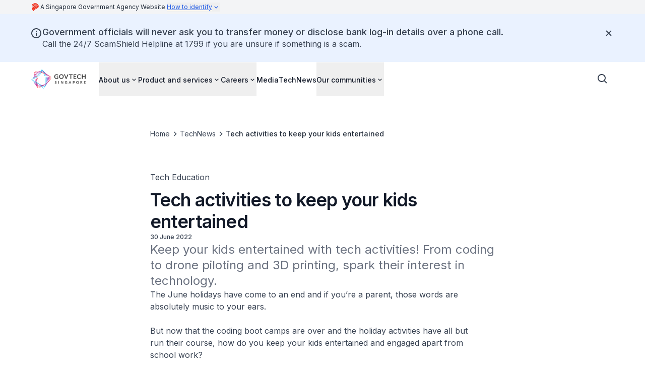

--- FILE ---
content_type: text/html; charset=utf-8
request_url: https://www.youtube-nocookie.com/embed/MfkeAoVo4Vo?si=OKQpZ9XLvei2Ab92
body_size: 44814
content:
<!DOCTYPE html><html lang="en" dir="ltr" data-cast-api-enabled="true"><head><meta name="viewport" content="width=device-width, initial-scale=1"><script nonce="I1StVDRrmokq-zhkbt7sSw">if ('undefined' == typeof Symbol || 'undefined' == typeof Symbol.iterator) {delete Array.prototype.entries;}</script><style name="www-roboto" nonce="OLMeno5yUG3QmHhDSGuQmQ">@font-face{font-family:'Roboto';font-style:normal;font-weight:400;font-stretch:100%;src:url(//fonts.gstatic.com/s/roboto/v48/KFO7CnqEu92Fr1ME7kSn66aGLdTylUAMa3GUBHMdazTgWw.woff2)format('woff2');unicode-range:U+0460-052F,U+1C80-1C8A,U+20B4,U+2DE0-2DFF,U+A640-A69F,U+FE2E-FE2F;}@font-face{font-family:'Roboto';font-style:normal;font-weight:400;font-stretch:100%;src:url(//fonts.gstatic.com/s/roboto/v48/KFO7CnqEu92Fr1ME7kSn66aGLdTylUAMa3iUBHMdazTgWw.woff2)format('woff2');unicode-range:U+0301,U+0400-045F,U+0490-0491,U+04B0-04B1,U+2116;}@font-face{font-family:'Roboto';font-style:normal;font-weight:400;font-stretch:100%;src:url(//fonts.gstatic.com/s/roboto/v48/KFO7CnqEu92Fr1ME7kSn66aGLdTylUAMa3CUBHMdazTgWw.woff2)format('woff2');unicode-range:U+1F00-1FFF;}@font-face{font-family:'Roboto';font-style:normal;font-weight:400;font-stretch:100%;src:url(//fonts.gstatic.com/s/roboto/v48/KFO7CnqEu92Fr1ME7kSn66aGLdTylUAMa3-UBHMdazTgWw.woff2)format('woff2');unicode-range:U+0370-0377,U+037A-037F,U+0384-038A,U+038C,U+038E-03A1,U+03A3-03FF;}@font-face{font-family:'Roboto';font-style:normal;font-weight:400;font-stretch:100%;src:url(//fonts.gstatic.com/s/roboto/v48/KFO7CnqEu92Fr1ME7kSn66aGLdTylUAMawCUBHMdazTgWw.woff2)format('woff2');unicode-range:U+0302-0303,U+0305,U+0307-0308,U+0310,U+0312,U+0315,U+031A,U+0326-0327,U+032C,U+032F-0330,U+0332-0333,U+0338,U+033A,U+0346,U+034D,U+0391-03A1,U+03A3-03A9,U+03B1-03C9,U+03D1,U+03D5-03D6,U+03F0-03F1,U+03F4-03F5,U+2016-2017,U+2034-2038,U+203C,U+2040,U+2043,U+2047,U+2050,U+2057,U+205F,U+2070-2071,U+2074-208E,U+2090-209C,U+20D0-20DC,U+20E1,U+20E5-20EF,U+2100-2112,U+2114-2115,U+2117-2121,U+2123-214F,U+2190,U+2192,U+2194-21AE,U+21B0-21E5,U+21F1-21F2,U+21F4-2211,U+2213-2214,U+2216-22FF,U+2308-230B,U+2310,U+2319,U+231C-2321,U+2336-237A,U+237C,U+2395,U+239B-23B7,U+23D0,U+23DC-23E1,U+2474-2475,U+25AF,U+25B3,U+25B7,U+25BD,U+25C1,U+25CA,U+25CC,U+25FB,U+266D-266F,U+27C0-27FF,U+2900-2AFF,U+2B0E-2B11,U+2B30-2B4C,U+2BFE,U+3030,U+FF5B,U+FF5D,U+1D400-1D7FF,U+1EE00-1EEFF;}@font-face{font-family:'Roboto';font-style:normal;font-weight:400;font-stretch:100%;src:url(//fonts.gstatic.com/s/roboto/v48/KFO7CnqEu92Fr1ME7kSn66aGLdTylUAMaxKUBHMdazTgWw.woff2)format('woff2');unicode-range:U+0001-000C,U+000E-001F,U+007F-009F,U+20DD-20E0,U+20E2-20E4,U+2150-218F,U+2190,U+2192,U+2194-2199,U+21AF,U+21E6-21F0,U+21F3,U+2218-2219,U+2299,U+22C4-22C6,U+2300-243F,U+2440-244A,U+2460-24FF,U+25A0-27BF,U+2800-28FF,U+2921-2922,U+2981,U+29BF,U+29EB,U+2B00-2BFF,U+4DC0-4DFF,U+FFF9-FFFB,U+10140-1018E,U+10190-1019C,U+101A0,U+101D0-101FD,U+102E0-102FB,U+10E60-10E7E,U+1D2C0-1D2D3,U+1D2E0-1D37F,U+1F000-1F0FF,U+1F100-1F1AD,U+1F1E6-1F1FF,U+1F30D-1F30F,U+1F315,U+1F31C,U+1F31E,U+1F320-1F32C,U+1F336,U+1F378,U+1F37D,U+1F382,U+1F393-1F39F,U+1F3A7-1F3A8,U+1F3AC-1F3AF,U+1F3C2,U+1F3C4-1F3C6,U+1F3CA-1F3CE,U+1F3D4-1F3E0,U+1F3ED,U+1F3F1-1F3F3,U+1F3F5-1F3F7,U+1F408,U+1F415,U+1F41F,U+1F426,U+1F43F,U+1F441-1F442,U+1F444,U+1F446-1F449,U+1F44C-1F44E,U+1F453,U+1F46A,U+1F47D,U+1F4A3,U+1F4B0,U+1F4B3,U+1F4B9,U+1F4BB,U+1F4BF,U+1F4C8-1F4CB,U+1F4D6,U+1F4DA,U+1F4DF,U+1F4E3-1F4E6,U+1F4EA-1F4ED,U+1F4F7,U+1F4F9-1F4FB,U+1F4FD-1F4FE,U+1F503,U+1F507-1F50B,U+1F50D,U+1F512-1F513,U+1F53E-1F54A,U+1F54F-1F5FA,U+1F610,U+1F650-1F67F,U+1F687,U+1F68D,U+1F691,U+1F694,U+1F698,U+1F6AD,U+1F6B2,U+1F6B9-1F6BA,U+1F6BC,U+1F6C6-1F6CF,U+1F6D3-1F6D7,U+1F6E0-1F6EA,U+1F6F0-1F6F3,U+1F6F7-1F6FC,U+1F700-1F7FF,U+1F800-1F80B,U+1F810-1F847,U+1F850-1F859,U+1F860-1F887,U+1F890-1F8AD,U+1F8B0-1F8BB,U+1F8C0-1F8C1,U+1F900-1F90B,U+1F93B,U+1F946,U+1F984,U+1F996,U+1F9E9,U+1FA00-1FA6F,U+1FA70-1FA7C,U+1FA80-1FA89,U+1FA8F-1FAC6,U+1FACE-1FADC,U+1FADF-1FAE9,U+1FAF0-1FAF8,U+1FB00-1FBFF;}@font-face{font-family:'Roboto';font-style:normal;font-weight:400;font-stretch:100%;src:url(//fonts.gstatic.com/s/roboto/v48/KFO7CnqEu92Fr1ME7kSn66aGLdTylUAMa3OUBHMdazTgWw.woff2)format('woff2');unicode-range:U+0102-0103,U+0110-0111,U+0128-0129,U+0168-0169,U+01A0-01A1,U+01AF-01B0,U+0300-0301,U+0303-0304,U+0308-0309,U+0323,U+0329,U+1EA0-1EF9,U+20AB;}@font-face{font-family:'Roboto';font-style:normal;font-weight:400;font-stretch:100%;src:url(//fonts.gstatic.com/s/roboto/v48/KFO7CnqEu92Fr1ME7kSn66aGLdTylUAMa3KUBHMdazTgWw.woff2)format('woff2');unicode-range:U+0100-02BA,U+02BD-02C5,U+02C7-02CC,U+02CE-02D7,U+02DD-02FF,U+0304,U+0308,U+0329,U+1D00-1DBF,U+1E00-1E9F,U+1EF2-1EFF,U+2020,U+20A0-20AB,U+20AD-20C0,U+2113,U+2C60-2C7F,U+A720-A7FF;}@font-face{font-family:'Roboto';font-style:normal;font-weight:400;font-stretch:100%;src:url(//fonts.gstatic.com/s/roboto/v48/KFO7CnqEu92Fr1ME7kSn66aGLdTylUAMa3yUBHMdazQ.woff2)format('woff2');unicode-range:U+0000-00FF,U+0131,U+0152-0153,U+02BB-02BC,U+02C6,U+02DA,U+02DC,U+0304,U+0308,U+0329,U+2000-206F,U+20AC,U+2122,U+2191,U+2193,U+2212,U+2215,U+FEFF,U+FFFD;}@font-face{font-family:'Roboto';font-style:normal;font-weight:500;font-stretch:100%;src:url(//fonts.gstatic.com/s/roboto/v48/KFO7CnqEu92Fr1ME7kSn66aGLdTylUAMa3GUBHMdazTgWw.woff2)format('woff2');unicode-range:U+0460-052F,U+1C80-1C8A,U+20B4,U+2DE0-2DFF,U+A640-A69F,U+FE2E-FE2F;}@font-face{font-family:'Roboto';font-style:normal;font-weight:500;font-stretch:100%;src:url(//fonts.gstatic.com/s/roboto/v48/KFO7CnqEu92Fr1ME7kSn66aGLdTylUAMa3iUBHMdazTgWw.woff2)format('woff2');unicode-range:U+0301,U+0400-045F,U+0490-0491,U+04B0-04B1,U+2116;}@font-face{font-family:'Roboto';font-style:normal;font-weight:500;font-stretch:100%;src:url(//fonts.gstatic.com/s/roboto/v48/KFO7CnqEu92Fr1ME7kSn66aGLdTylUAMa3CUBHMdazTgWw.woff2)format('woff2');unicode-range:U+1F00-1FFF;}@font-face{font-family:'Roboto';font-style:normal;font-weight:500;font-stretch:100%;src:url(//fonts.gstatic.com/s/roboto/v48/KFO7CnqEu92Fr1ME7kSn66aGLdTylUAMa3-UBHMdazTgWw.woff2)format('woff2');unicode-range:U+0370-0377,U+037A-037F,U+0384-038A,U+038C,U+038E-03A1,U+03A3-03FF;}@font-face{font-family:'Roboto';font-style:normal;font-weight:500;font-stretch:100%;src:url(//fonts.gstatic.com/s/roboto/v48/KFO7CnqEu92Fr1ME7kSn66aGLdTylUAMawCUBHMdazTgWw.woff2)format('woff2');unicode-range:U+0302-0303,U+0305,U+0307-0308,U+0310,U+0312,U+0315,U+031A,U+0326-0327,U+032C,U+032F-0330,U+0332-0333,U+0338,U+033A,U+0346,U+034D,U+0391-03A1,U+03A3-03A9,U+03B1-03C9,U+03D1,U+03D5-03D6,U+03F0-03F1,U+03F4-03F5,U+2016-2017,U+2034-2038,U+203C,U+2040,U+2043,U+2047,U+2050,U+2057,U+205F,U+2070-2071,U+2074-208E,U+2090-209C,U+20D0-20DC,U+20E1,U+20E5-20EF,U+2100-2112,U+2114-2115,U+2117-2121,U+2123-214F,U+2190,U+2192,U+2194-21AE,U+21B0-21E5,U+21F1-21F2,U+21F4-2211,U+2213-2214,U+2216-22FF,U+2308-230B,U+2310,U+2319,U+231C-2321,U+2336-237A,U+237C,U+2395,U+239B-23B7,U+23D0,U+23DC-23E1,U+2474-2475,U+25AF,U+25B3,U+25B7,U+25BD,U+25C1,U+25CA,U+25CC,U+25FB,U+266D-266F,U+27C0-27FF,U+2900-2AFF,U+2B0E-2B11,U+2B30-2B4C,U+2BFE,U+3030,U+FF5B,U+FF5D,U+1D400-1D7FF,U+1EE00-1EEFF;}@font-face{font-family:'Roboto';font-style:normal;font-weight:500;font-stretch:100%;src:url(//fonts.gstatic.com/s/roboto/v48/KFO7CnqEu92Fr1ME7kSn66aGLdTylUAMaxKUBHMdazTgWw.woff2)format('woff2');unicode-range:U+0001-000C,U+000E-001F,U+007F-009F,U+20DD-20E0,U+20E2-20E4,U+2150-218F,U+2190,U+2192,U+2194-2199,U+21AF,U+21E6-21F0,U+21F3,U+2218-2219,U+2299,U+22C4-22C6,U+2300-243F,U+2440-244A,U+2460-24FF,U+25A0-27BF,U+2800-28FF,U+2921-2922,U+2981,U+29BF,U+29EB,U+2B00-2BFF,U+4DC0-4DFF,U+FFF9-FFFB,U+10140-1018E,U+10190-1019C,U+101A0,U+101D0-101FD,U+102E0-102FB,U+10E60-10E7E,U+1D2C0-1D2D3,U+1D2E0-1D37F,U+1F000-1F0FF,U+1F100-1F1AD,U+1F1E6-1F1FF,U+1F30D-1F30F,U+1F315,U+1F31C,U+1F31E,U+1F320-1F32C,U+1F336,U+1F378,U+1F37D,U+1F382,U+1F393-1F39F,U+1F3A7-1F3A8,U+1F3AC-1F3AF,U+1F3C2,U+1F3C4-1F3C6,U+1F3CA-1F3CE,U+1F3D4-1F3E0,U+1F3ED,U+1F3F1-1F3F3,U+1F3F5-1F3F7,U+1F408,U+1F415,U+1F41F,U+1F426,U+1F43F,U+1F441-1F442,U+1F444,U+1F446-1F449,U+1F44C-1F44E,U+1F453,U+1F46A,U+1F47D,U+1F4A3,U+1F4B0,U+1F4B3,U+1F4B9,U+1F4BB,U+1F4BF,U+1F4C8-1F4CB,U+1F4D6,U+1F4DA,U+1F4DF,U+1F4E3-1F4E6,U+1F4EA-1F4ED,U+1F4F7,U+1F4F9-1F4FB,U+1F4FD-1F4FE,U+1F503,U+1F507-1F50B,U+1F50D,U+1F512-1F513,U+1F53E-1F54A,U+1F54F-1F5FA,U+1F610,U+1F650-1F67F,U+1F687,U+1F68D,U+1F691,U+1F694,U+1F698,U+1F6AD,U+1F6B2,U+1F6B9-1F6BA,U+1F6BC,U+1F6C6-1F6CF,U+1F6D3-1F6D7,U+1F6E0-1F6EA,U+1F6F0-1F6F3,U+1F6F7-1F6FC,U+1F700-1F7FF,U+1F800-1F80B,U+1F810-1F847,U+1F850-1F859,U+1F860-1F887,U+1F890-1F8AD,U+1F8B0-1F8BB,U+1F8C0-1F8C1,U+1F900-1F90B,U+1F93B,U+1F946,U+1F984,U+1F996,U+1F9E9,U+1FA00-1FA6F,U+1FA70-1FA7C,U+1FA80-1FA89,U+1FA8F-1FAC6,U+1FACE-1FADC,U+1FADF-1FAE9,U+1FAF0-1FAF8,U+1FB00-1FBFF;}@font-face{font-family:'Roboto';font-style:normal;font-weight:500;font-stretch:100%;src:url(//fonts.gstatic.com/s/roboto/v48/KFO7CnqEu92Fr1ME7kSn66aGLdTylUAMa3OUBHMdazTgWw.woff2)format('woff2');unicode-range:U+0102-0103,U+0110-0111,U+0128-0129,U+0168-0169,U+01A0-01A1,U+01AF-01B0,U+0300-0301,U+0303-0304,U+0308-0309,U+0323,U+0329,U+1EA0-1EF9,U+20AB;}@font-face{font-family:'Roboto';font-style:normal;font-weight:500;font-stretch:100%;src:url(//fonts.gstatic.com/s/roboto/v48/KFO7CnqEu92Fr1ME7kSn66aGLdTylUAMa3KUBHMdazTgWw.woff2)format('woff2');unicode-range:U+0100-02BA,U+02BD-02C5,U+02C7-02CC,U+02CE-02D7,U+02DD-02FF,U+0304,U+0308,U+0329,U+1D00-1DBF,U+1E00-1E9F,U+1EF2-1EFF,U+2020,U+20A0-20AB,U+20AD-20C0,U+2113,U+2C60-2C7F,U+A720-A7FF;}@font-face{font-family:'Roboto';font-style:normal;font-weight:500;font-stretch:100%;src:url(//fonts.gstatic.com/s/roboto/v48/KFO7CnqEu92Fr1ME7kSn66aGLdTylUAMa3yUBHMdazQ.woff2)format('woff2');unicode-range:U+0000-00FF,U+0131,U+0152-0153,U+02BB-02BC,U+02C6,U+02DA,U+02DC,U+0304,U+0308,U+0329,U+2000-206F,U+20AC,U+2122,U+2191,U+2193,U+2212,U+2215,U+FEFF,U+FFFD;}</style><script name="www-roboto" nonce="I1StVDRrmokq-zhkbt7sSw">if (document.fonts && document.fonts.load) {document.fonts.load("400 10pt Roboto", "E"); document.fonts.load("500 10pt Roboto", "E");}</script><link rel="stylesheet" href="/s/player/c9168c90/www-player.css" name="www-player" nonce="OLMeno5yUG3QmHhDSGuQmQ"><style nonce="OLMeno5yUG3QmHhDSGuQmQ">html {overflow: hidden;}body {font: 12px Roboto, Arial, sans-serif; background-color: #000; color: #fff; height: 100%; width: 100%; overflow: hidden; position: absolute; margin: 0; padding: 0;}#player {width: 100%; height: 100%;}h1 {text-align: center; color: #fff;}h3 {margin-top: 6px; margin-bottom: 3px;}.player-unavailable {position: absolute; top: 0; left: 0; right: 0; bottom: 0; padding: 25px; font-size: 13px; background: url(/img/meh7.png) 50% 65% no-repeat;}.player-unavailable .message {text-align: left; margin: 0 -5px 15px; padding: 0 5px 14px; border-bottom: 1px solid #888; font-size: 19px; font-weight: normal;}.player-unavailable a {color: #167ac6; text-decoration: none;}</style><script nonce="I1StVDRrmokq-zhkbt7sSw">var ytcsi={gt:function(n){n=(n||"")+"data_";return ytcsi[n]||(ytcsi[n]={tick:{},info:{},gel:{preLoggedGelInfos:[]}})},now:window.performance&&window.performance.timing&&window.performance.now&&window.performance.timing.navigationStart?function(){return window.performance.timing.navigationStart+window.performance.now()}:function(){return(new Date).getTime()},tick:function(l,t,n){var ticks=ytcsi.gt(n).tick;var v=t||ytcsi.now();if(ticks[l]){ticks["_"+l]=ticks["_"+l]||[ticks[l]];ticks["_"+l].push(v)}ticks[l]=
v},info:function(k,v,n){ytcsi.gt(n).info[k]=v},infoGel:function(p,n){ytcsi.gt(n).gel.preLoggedGelInfos.push(p)},setStart:function(t,n){ytcsi.tick("_start",t,n)}};
(function(w,d){function isGecko(){if(!w.navigator)return false;try{if(w.navigator.userAgentData&&w.navigator.userAgentData.brands&&w.navigator.userAgentData.brands.length){var brands=w.navigator.userAgentData.brands;var i=0;for(;i<brands.length;i++)if(brands[i]&&brands[i].brand==="Firefox")return true;return false}}catch(e){setTimeout(function(){throw e;})}if(!w.navigator.userAgent)return false;var ua=w.navigator.userAgent;return ua.indexOf("Gecko")>0&&ua.toLowerCase().indexOf("webkit")<0&&ua.indexOf("Edge")<
0&&ua.indexOf("Trident")<0&&ua.indexOf("MSIE")<0}ytcsi.setStart(w.performance?w.performance.timing.responseStart:null);var isPrerender=(d.visibilityState||d.webkitVisibilityState)=="prerender";var vName=!d.visibilityState&&d.webkitVisibilityState?"webkitvisibilitychange":"visibilitychange";if(isPrerender){var startTick=function(){ytcsi.setStart();d.removeEventListener(vName,startTick)};d.addEventListener(vName,startTick,false)}if(d.addEventListener)d.addEventListener(vName,function(){ytcsi.tick("vc")},
false);if(isGecko()){var isHidden=(d.visibilityState||d.webkitVisibilityState)=="hidden";if(isHidden)ytcsi.tick("vc")}var slt=function(el,t){setTimeout(function(){var n=ytcsi.now();el.loadTime=n;if(el.slt)el.slt()},t)};w.__ytRIL=function(el){if(!el.getAttribute("data-thumb"))if(w.requestAnimationFrame)w.requestAnimationFrame(function(){slt(el,0)});else slt(el,16)}})(window,document);
</script><script nonce="I1StVDRrmokq-zhkbt7sSw">var ytcfg={d:function(){return window.yt&&yt.config_||ytcfg.data_||(ytcfg.data_={})},get:function(k,o){return k in ytcfg.d()?ytcfg.d()[k]:o},set:function(){var a=arguments;if(a.length>1)ytcfg.d()[a[0]]=a[1];else{var k;for(k in a[0])ytcfg.d()[k]=a[0][k]}}};
ytcfg.set({"CLIENT_CANARY_STATE":"none","DEVICE":"cbr\u003dChrome\u0026cbrand\u003dapple\u0026cbrver\u003d131.0.0.0\u0026ceng\u003dWebKit\u0026cengver\u003d537.36\u0026cos\u003dMacintosh\u0026cosver\u003d10_15_7\u0026cplatform\u003dDESKTOP","EVENT_ID":"3HpzaYCzEJL6_bkPg6ieiA0","EXPERIMENT_FLAGS":{"ab_det_apm":true,"ab_det_el_h":true,"ab_det_em_inj":true,"ab_l_sig_st":true,"ab_l_sig_st_e":true,"action_companion_center_align_description":true,"allow_skip_networkless":true,"always_send_and_write":true,"att_web_record_metrics":true,"attmusi":true,"c3_enable_button_impression_logging":true,"c3_watch_page_component":true,"cancel_pending_navs":true,"clean_up_manual_attribution_header":true,"config_age_report_killswitch":true,"cow_optimize_idom_compat":true,"csi_on_gel":true,"delhi_mweb_colorful_sd":true,"delhi_mweb_colorful_sd_v2":true,"deprecate_pair_servlet_enabled":true,"desktop_sparkles_light_cta_button":true,"disable_cached_masthead_data":true,"disable_child_node_auto_formatted_strings":true,"disable_log_to_visitor_layer":true,"disable_pacf_logging_for_memory_limited_tv":true,"embeds_enable_eid_enforcement_for_youtube":true,"embeds_enable_info_panel_dismissal":true,"embeds_enable_pfp_always_unbranded":true,"embeds_muted_autoplay_sound_fix":true,"embeds_serve_es6_client":true,"embeds_web_nwl_disable_nocookie":true,"embeds_web_updated_shorts_definition_fix":true,"enable_active_view_display_ad_renderer_web_home":true,"enable_ad_disclosure_banner_a11y_fix":true,"enable_client_sli_logging":true,"enable_client_streamz_web":true,"enable_client_ve_spec":true,"enable_cloud_save_error_popup_after_retry":true,"enable_dai_sdf_h5_preroll":true,"enable_datasync_id_header_in_web_vss_pings":true,"enable_default_mono_cta_migration_web_client":true,"enable_docked_chat_messages":true,"enable_drop_shadow_experiment":true,"enable_entity_store_from_dependency_injection":true,"enable_inline_muted_playback_on_web_search":true,"enable_inline_muted_playback_on_web_search_for_vdc":true,"enable_inline_muted_playback_on_web_search_for_vdcb":true,"enable_is_mini_app_page_active_bugfix":true,"enable_logging_first_user_action_after_game_ready":true,"enable_ltc_param_fetch_from_innertube":true,"enable_masthead_mweb_padding_fix":true,"enable_menu_renderer_button_in_mweb_hclr":true,"enable_mini_app_command_handler_mweb_fix":true,"enable_mini_guide_downloads_item":true,"enable_mixed_direction_formatted_strings":true,"enable_mweb_new_caption_language_picker":true,"enable_names_handles_account_switcher":true,"enable_network_request_logging_on_game_events":true,"enable_new_paid_product_placement":true,"enable_open_in_new_tab_icon_for_short_dr_for_desktop_search":true,"enable_open_yt_content":true,"enable_origin_query_parameter_bugfix":true,"enable_pause_ads_on_ytv_html5":true,"enable_payments_purchase_manager":true,"enable_pdp_icon_prefetch":true,"enable_pl_r_si_fa":true,"enable_place_pivot_url":true,"enable_pv_screen_modern_text":true,"enable_removing_navbar_title_on_hashtag_page_mweb":true,"enable_rta_manager":true,"enable_sdf_companion_h5":true,"enable_sdf_dai_h5_midroll":true,"enable_sdf_h5_endemic_mid_post_roll":true,"enable_sdf_on_h5_unplugged_vod_midroll":true,"enable_sdf_shorts_player_bytes_h5":true,"enable_sending_unwrapped_game_audio_as_serialized_metadata":true,"enable_sfv_effect_pivot_url":true,"enable_shorts_new_carousel":true,"enable_skip_ad_guidance_prompt":true,"enable_skippable_ads_for_unplugged_ad_pod":true,"enable_smearing_expansion_dai":true,"enable_time_out_messages":true,"enable_timeline_view_modern_transcript_fe":true,"enable_video_display_compact_button_group_for_desktop_search":true,"enable_web_delhi_icons":true,"enable_web_home_top_landscape_image_layout_level_click":true,"enable_web_tiered_gel":true,"enable_window_constrained_buy_flow_dialog":true,"enable_wiz_queue_effect_and_on_init_initial_runs":true,"enable_ypc_spinners":true,"enable_yt_ata_iframe_authuser":true,"export_networkless_options":true,"export_player_version_to_ytconfig":true,"fill_single_video_with_notify_to_lasr":true,"fix_ad_miniplayer_controls_rendering":true,"fix_ads_tracking_for_swf_config_deprecation_mweb":true,"h5_companion_enable_adcpn_macro_substitution_for_click_pings":true,"h5_inplayer_enable_adcpn_macro_substitution_for_click_pings":true,"h5_reset_cache_and_filter_before_update_masthead":true,"hide_channel_creation_title_for_mweb":true,"high_ccv_client_side_caching_h5":true,"html5_log_trigger_events_with_debug_data":true,"html5_ssdai_enable_media_end_cue_range":true,"il_attach_cache_limit":true,"il_use_view_model_logging_context":true,"is_browser_support_for_webcam_streaming":true,"json_condensed_response":true,"kev_adb_pg":true,"kevlar_gel_error_routing":true,"kevlar_watch_cinematics":true,"live_chat_enable_controller_extraction":true,"live_chat_enable_rta_manager":true,"log_click_with_layer_from_element_in_command_handler":true,"mdx_enable_privacy_disclosure_ui":true,"mdx_load_cast_api_bootstrap_script":true,"medium_progress_bar_modification":true,"migrate_remaining_web_ad_badges_to_innertube":true,"mobile_account_menu_refresh":true,"mweb_account_linking_noapp":true,"mweb_after_render_to_scheduler":true,"mweb_allow_modern_search_suggest_behavior":true,"mweb_animated_actions":true,"mweb_app_upsell_button_direct_to_app":true,"mweb_c3_enable_adaptive_signals":true,"mweb_c3_library_page_enable_recent_shelf":true,"mweb_c3_remove_web_navigation_endpoint_data":true,"mweb_c3_use_canonical_from_player_response":true,"mweb_cinematic_watch":true,"mweb_command_handler":true,"mweb_delay_watch_initial_data":true,"mweb_disable_searchbar_scroll":true,"mweb_enable_fine_scrubbing_for_recs":true,"mweb_enable_keto_batch_player_fullscreen":true,"mweb_enable_keto_batch_player_progress_bar":true,"mweb_enable_keto_batch_player_tooltips":true,"mweb_enable_lockup_view_model_for_ucp":true,"mweb_enable_mix_panel_title_metadata":true,"mweb_enable_more_drawer":true,"mweb_enable_optional_fullscreen_landscape_locking":true,"mweb_enable_overlay_touch_manager":true,"mweb_enable_premium_carve_out_fix":true,"mweb_enable_refresh_detection":true,"mweb_enable_search_imp":true,"mweb_enable_sequence_signal":true,"mweb_enable_shorts_pivot_button":true,"mweb_enable_shorts_video_preload":true,"mweb_enable_skippables_on_jio_phone":true,"mweb_enable_two_line_title_on_shorts":true,"mweb_enable_varispeed_controller":true,"mweb_enable_watch_feed_infinite_scroll":true,"mweb_enable_wrapped_unplugged_pause_membership_dialog_renderer":true,"mweb_fix_monitor_visibility_after_render":true,"mweb_force_ios_fallback_to_native_control":true,"mweb_fp_auto_fullscreen":true,"mweb_fullscreen_controls":true,"mweb_fullscreen_controls_action_buttons":true,"mweb_fullscreen_watch_system":true,"mweb_home_reactive_shorts":true,"mweb_innertube_search_command":true,"mweb_lang_in_html":true,"mweb_like_button_synced_with_entities":true,"mweb_logo_use_home_page_ve":true,"mweb_native_control_in_faux_fullscreen_shared":true,"mweb_player_control_on_hover":true,"mweb_player_delhi_dtts":true,"mweb_player_settings_use_bottom_sheet":true,"mweb_player_show_previous_next_buttons_in_playlist":true,"mweb_player_skip_no_op_state_changes":true,"mweb_player_user_select_none":true,"mweb_playlist_engagement_panel":true,"mweb_progress_bar_seek_on_mouse_click":true,"mweb_pull_2_full":true,"mweb_pull_2_full_enable_touch_handlers":true,"mweb_schedule_warm_watch_response":true,"mweb_searchbox_legacy_navigation":true,"mweb_see_fewer_shorts":true,"mweb_shorts_comments_panel_id_change":true,"mweb_shorts_early_continuation":true,"mweb_show_ios_smart_banner":true,"mweb_show_sign_in_button_from_header":true,"mweb_use_server_url_on_startup":true,"mweb_watch_captions_enable_auto_translate":true,"mweb_watch_captions_set_default_size":true,"mweb_watch_stop_scheduler_on_player_response":true,"mweb_watchfeed_big_thumbnails":true,"mweb_yt_searchbox":true,"networkless_logging":true,"no_client_ve_attach_unless_shown":true,"pageid_as_header_web":true,"playback_settings_use_switch_menu":true,"player_controls_autonav_fix":true,"player_controls_skip_double_signal_update":true,"polymer_bad_build_labels":true,"polymer_verifiy_app_state":true,"qoe_send_and_write":true,"remove_chevron_from_ad_disclosure_banner_h5":true,"remove_masthead_channel_banner_on_refresh":true,"remove_slot_id_exited_trigger_for_dai_in_player_slot_expire":true,"replace_client_url_parsing_with_server_signal":true,"service_worker_enabled":true,"service_worker_push_enabled":true,"service_worker_push_home_page_prompt":true,"service_worker_push_watch_page_prompt":true,"shell_load_gcf":true,"shorten_initial_gel_batch_timeout":true,"should_use_yt_voice_endpoint_in_kaios":true,"smarter_ve_dedupping":true,"speedmaster_no_seek":true,"stop_handling_click_for_non_rendering_overlay_layout":true,"suppress_error_204_logging":true,"synced_panel_scrolling_controller":true,"use_event_time_ms_header":true,"use_fifo_for_networkless":true,"use_request_time_ms_header":true,"use_session_based_sampling":true,"use_thumbnail_overlay_time_status_renderer_for_live_badge":true,"vss_final_ping_send_and_write":true,"vss_playback_use_send_and_write":true,"web_adaptive_repeat_ase":true,"web_always_load_chat_support":true,"web_animated_like":true,"web_api_url":true,"web_attention_logging_enabled":true,"web_attributed_string_deep_equal_bugfix":true,"web_autonav_allow_off_by_default":true,"web_button_vm_refactor_disabled":true,"web_c3_log_app_init_finish":true,"web_csi_action_sampling_enabled":true,"web_dedupe_ve_grafting":true,"web_disable_backdrop_filter":true,"web_enable_ab_rsp_cl":true,"web_enable_course_icon_update":true,"web_enable_error_204":true,"web_fix_segmented_like_dislike_undefined":true,"web_gcf_hashes_innertube":true,"web_gel_timeout_cap":true,"web_metadata_carousel_elref_bugfix":true,"web_parent_target_for_sheets":true,"web_persist_server_autonav_state_on_client":true,"web_playback_associated_log_ctt":true,"web_playback_associated_ve":true,"web_prefetch_preload_video":true,"web_progress_bar_draggable":true,"web_resizable_advertiser_banner_on_masthead_safari_fix":true,"web_shorts_just_watched_on_channel_and_pivot_study":true,"web_shorts_just_watched_overlay":true,"web_update_panel_visibility_logging_fix":true,"web_video_attribute_view_model_a11y_fix":true,"web_watch_controls_state_signals":true,"web_wiz_attributed_string":true,"webfe_mweb_watch_microdata":true,"webfe_watch_shorts_canonical_url_fix":true,"webpo_exit_on_net_err":true,"wiz_diff_overwritable":true,"wiz_stamper_new_context_api":true,"woffle_used_state_report":true,"wpo_gel_strz":true,"H5_async_logging_delay_ms":30000.0,"attention_logging_scroll_throttle":500.0,"autoplay_pause_by_lact_sampling_fraction":0.0,"cinematic_watch_effect_opacity":0.4,"log_window_onerror_fraction":0.1,"speedmaster_playback_rate":2.0,"tv_pacf_logging_sample_rate":0.01,"web_attention_logging_scroll_throttle":500.0,"web_load_prediction_threshold":0.1,"web_navigation_prediction_threshold":0.1,"web_pbj_log_warning_rate":0.0,"web_system_health_fraction":0.01,"ytidb_transaction_ended_event_rate_limit":0.02,"active_time_update_interval_ms":10000,"att_init_delay":500,"autoplay_pause_by_lact_sec":0,"botguard_async_snapshot_timeout_ms":3000,"check_navigator_accuracy_timeout_ms":0,"cinematic_watch_css_filter_blur_strength":40,"cinematic_watch_fade_out_duration":500,"close_webview_delay_ms":100,"cloud_save_game_data_rate_limit_ms":3000,"compression_disable_point":10,"custom_active_view_tos_timeout_ms":3600000,"embeds_widget_poll_interval_ms":0,"gel_min_batch_size":3,"gel_queue_timeout_max_ms":60000,"get_async_timeout_ms":60000,"hide_cta_for_home_web_video_ads_animate_in_time":2,"html5_byterate_soft_cap":0,"initial_gel_batch_timeout":2000,"max_body_size_to_compress":500000,"max_prefetch_window_sec_for_livestream_optimization":10,"min_prefetch_offset_sec_for_livestream_optimization":20,"mini_app_container_iframe_src_update_delay_ms":0,"multiple_preview_news_duration_time":11000,"mweb_c3_toast_duration_ms":5000,"mweb_deep_link_fallback_timeout_ms":10000,"mweb_delay_response_received_actions":100,"mweb_fp_dpad_rate_limit_ms":0,"mweb_fp_dpad_watch_title_clamp_lines":0,"mweb_history_manager_cache_size":100,"mweb_ios_fullscreen_playback_transition_delay_ms":500,"mweb_ios_fullscreen_system_pause_epilson_ms":0,"mweb_override_response_store_expiration_ms":0,"mweb_shorts_early_continuation_trigger_threshold":4,"mweb_w2w_max_age_seconds":0,"mweb_watch_captions_default_size":2,"neon_dark_launch_gradient_count":0,"network_polling_interval":30000,"play_click_interval_ms":30000,"play_ping_interval_ms":10000,"prefetch_comments_ms_after_video":0,"send_config_hash_timer":0,"service_worker_push_logged_out_prompt_watches":-1,"service_worker_push_prompt_cap":-1,"service_worker_push_prompt_delay_microseconds":3888000000000,"slow_compressions_before_abandon_count":4,"speedmaster_cancellation_movement_dp":10,"speedmaster_touch_activation_ms":500,"web_attention_logging_throttle":500,"web_foreground_heartbeat_interval_ms":28000,"web_gel_debounce_ms":10000,"web_logging_max_batch":100,"web_max_tracing_events":50,"web_tracing_session_replay":0,"wil_icon_max_concurrent_fetches":9999,"ytidb_remake_db_retries":3,"ytidb_reopen_db_retries":3,"WebClientReleaseProcessCritical__youtube_embeds_client_version_override":"","WebClientReleaseProcessCritical__youtube_embeds_web_client_version_override":"","WebClientReleaseProcessCritical__youtube_mweb_client_version_override":"","debug_forced_internalcountrycode":"","embeds_web_synth_ch_headers_banned_urls_regex":"","enable_web_media_service":"DISABLED","il_payload_scraping":"","live_chat_unicode_emoji_json_url":"https://www.gstatic.com/youtube/img/emojis/emojis-svg-9.json","mweb_deep_link_feature_tag_suffix":"11268432","mweb_enable_shorts_innertube_player_prefetch_trigger":"NONE","mweb_fp_dpad":"home,search,browse,channel,create_channel,experiments,settings,trending,oops,404,paid_memberships,sponsorship,premium,shorts","mweb_fp_dpad_linear_navigation":"","mweb_fp_dpad_linear_navigation_visitor":"","mweb_fp_dpad_visitor":"","mweb_preload_video_by_player_vars":"","place_pivot_triggering_container_alternate":"","place_pivot_triggering_counterfactual_container_alternate":"","service_worker_push_force_notification_prompt_tag":"1","service_worker_scope":"/","suggest_exp_str":"","web_client_version_override":"","kevlar_command_handler_command_banlist":[],"mini_app_ids_without_game_ready":["UgkxHHtsak1SC8mRGHMZewc4HzeAY3yhPPmJ","Ugkx7OgzFqE6z_5Mtf4YsotGfQNII1DF_RBm"],"web_op_signal_type_banlist":[],"web_tracing_enabled_spans":["event","command"]},"GAPI_HINT_PARAMS":"m;/_/scs/abc-static/_/js/k\u003dgapi.gapi.en.FZb77tO2YW4.O/d\u003d1/rs\u003dAHpOoo8lqavmo6ayfVxZovyDiP6g3TOVSQ/m\u003d__features__","GAPI_HOST":"https://apis.google.com","GAPI_LOCALE":"en_US","GL":"US","HL":"en","HTML_DIR":"ltr","HTML_LANG":"en","INNERTUBE_API_KEY":"AIzaSyAO_FJ2SlqU8Q4STEHLGCilw_Y9_11qcW8","INNERTUBE_API_VERSION":"v1","INNERTUBE_CLIENT_NAME":"WEB_EMBEDDED_PLAYER","INNERTUBE_CLIENT_VERSION":"1.20260122.01.00","INNERTUBE_CONTEXT":{"client":{"hl":"en","gl":"US","remoteHost":"18.219.140.59","deviceMake":"Apple","deviceModel":"","visitorData":"[base64]%3D%3D","userAgent":"Mozilla/5.0 (Macintosh; Intel Mac OS X 10_15_7) AppleWebKit/537.36 (KHTML, like Gecko) Chrome/131.0.0.0 Safari/537.36; ClaudeBot/1.0; +claudebot@anthropic.com),gzip(gfe)","clientName":"WEB_EMBEDDED_PLAYER","clientVersion":"1.20260122.01.00","osName":"Macintosh","osVersion":"10_15_7","originalUrl":"https://www.youtube-nocookie.com/embed/MfkeAoVo4Vo?si\u003dOKQpZ9XLvei2Ab92","platform":"DESKTOP","clientFormFactor":"UNKNOWN_FORM_FACTOR","configInfo":{"appInstallData":"[base64]"},"browserName":"Chrome","browserVersion":"131.0.0.0","acceptHeader":"text/html,application/xhtml+xml,application/xml;q\u003d0.9,image/webp,image/apng,*/*;q\u003d0.8,application/signed-exchange;v\u003db3;q\u003d0.9","deviceExperimentId":"ChxOelU1T0RVMU1qQTRNakF6TkRVNU1UVTNPUT09ENz1zcsGGNz1zcsG","rolloutToken":"CNHj9924zKTkVhDyoM6r5aGSAxjyoM6r5aGSAw%3D%3D"},"user":{"lockedSafetyMode":false},"request":{"useSsl":true},"clickTracking":{"clickTrackingParams":"IhMIgJHOq+WhkgMVEn0/AR0DlAfR"},"thirdParty":{"embeddedPlayerContext":{"embeddedPlayerEncryptedContext":"AD5ZzFTr8WTT-Pb8k5WBwwEjOyA4GUCbRK3JZjJrmAQUZOfQoUQFYzLp9mozPDA2K1GdFfOISzxPffmS8yYNQue37v6OksGxR04pc9HX2F9r6FM4zhQaZ37CI2lfbzwVMfg","ancestorOriginsSupported":false}}},"INNERTUBE_CONTEXT_CLIENT_NAME":56,"INNERTUBE_CONTEXT_CLIENT_VERSION":"1.20260122.01.00","INNERTUBE_CONTEXT_GL":"US","INNERTUBE_CONTEXT_HL":"en","LATEST_ECATCHER_SERVICE_TRACKING_PARAMS":{"client.name":"WEB_EMBEDDED_PLAYER","client.jsfeat":"2021"},"LOGGED_IN":false,"PAGE_BUILD_LABEL":"youtube.embeds.web_20260122_01_RC00","PAGE_CL":859451063,"SERVER_NAME":"WebFE","VISITOR_DATA":"[base64]%3D%3D","WEB_PLAYER_CONTEXT_CONFIGS":{"WEB_PLAYER_CONTEXT_CONFIG_ID_EMBEDDED_PLAYER":{"rootElementId":"movie_player","jsUrl":"/s/player/c9168c90/player_ias.vflset/en_US/base.js","cssUrl":"/s/player/c9168c90/www-player.css","contextId":"WEB_PLAYER_CONTEXT_CONFIG_ID_EMBEDDED_PLAYER","eventLabel":"embedded","contentRegion":"US","hl":"en_US","hostLanguage":"en","innertubeApiKey":"AIzaSyAO_FJ2SlqU8Q4STEHLGCilw_Y9_11qcW8","innertubeApiVersion":"v1","innertubeContextClientVersion":"1.20260122.01.00","device":{"brand":"apple","model":"","browser":"Chrome","browserVersion":"131.0.0.0","os":"Macintosh","osVersion":"10_15_7","platform":"DESKTOP","interfaceName":"WEB_EMBEDDED_PLAYER","interfaceVersion":"1.20260122.01.00"},"serializedExperimentIds":"24004644,51010235,51063643,51098299,51204329,51222973,51340662,51349914,51353393,51366423,51389629,51404808,51404810,51490331,51500051,51505436,51530495,51534669,51560386,51565115,51566373,51578633,51583565,51583821,51585555,51586115,51605258,51605395,51609829,51611457,51615068,51620866,51621065,51622845,51624035,51631300,51632249,51637029,51638932,51648336,51653717,51656217,51666464,51672162,51681662,51683502,51684301,51684306,51691590,51693511,51696107,51696619,51697032,51700777,51705183,51707620,51709655,51711227,51711298,51712601,51713237,51714463,51717189,51719411,51719628,51726312,51729218,51732102,51735450,51738919,51742823,51742829,51742876,51744562,51747795,51749572,51751855","serializedExperimentFlags":"H5_async_logging_delay_ms\u003d30000.0\u0026PlayerWeb__h5_enable_advisory_rating_restrictions\u003dtrue\u0026a11y_h5_associate_survey_question\u003dtrue\u0026ab_det_apm\u003dtrue\u0026ab_det_el_h\u003dtrue\u0026ab_det_em_inj\u003dtrue\u0026ab_l_sig_st\u003dtrue\u0026ab_l_sig_st_e\u003dtrue\u0026action_companion_center_align_description\u003dtrue\u0026ad_pod_disable_companion_persist_ads_quality\u003dtrue\u0026add_stmp_logs_for_voice_boost\u003dtrue\u0026allow_autohide_on_paused_videos\u003dtrue\u0026allow_drm_override\u003dtrue\u0026allow_live_autoplay\u003dtrue\u0026allow_poltergust_autoplay\u003dtrue\u0026allow_skip_networkless\u003dtrue\u0026allow_vp9_1080p_mq_enc\u003dtrue\u0026always_cache_redirect_endpoint\u003dtrue\u0026always_send_and_write\u003dtrue\u0026annotation_module_vast_cards_load_logging_fraction\u003d0.0\u0026assign_drm_family_by_format\u003dtrue\u0026att_web_record_metrics\u003dtrue\u0026attention_logging_scroll_throttle\u003d500.0\u0026attmusi\u003dtrue\u0026autoplay_time\u003d10000\u0026autoplay_time_for_fullscreen\u003d-1\u0026autoplay_time_for_music_content\u003d-1\u0026bg_vm_reinit_threshold\u003d7200000\u0026blocked_packages_for_sps\u003d[]\u0026botguard_async_snapshot_timeout_ms\u003d3000\u0026captions_url_add_ei\u003dtrue\u0026check_navigator_accuracy_timeout_ms\u003d0\u0026clean_up_manual_attribution_header\u003dtrue\u0026compression_disable_point\u003d10\u0026cow_optimize_idom_compat\u003dtrue\u0026csi_on_gel\u003dtrue\u0026custom_active_view_tos_timeout_ms\u003d3600000\u0026dash_manifest_version\u003d5\u0026debug_bandaid_hostname\u003d\u0026debug_bandaid_port\u003d0\u0026debug_sherlog_username\u003d\u0026delhi_modern_player_default_thumbnail_percentage\u003d0.0\u0026delhi_modern_player_faster_autohide_delay_ms\u003d2000\u0026delhi_modern_player_pause_thumbnail_percentage\u003d0.6\u0026delhi_modern_web_player_blending_mode\u003d\u0026delhi_modern_web_player_disable_frosted_glass\u003dtrue\u0026delhi_modern_web_player_horizontal_volume_controls\u003dtrue\u0026delhi_modern_web_player_lhs_volume_controls\u003dtrue\u0026delhi_modern_web_player_responsive_compact_controls_threshold\u003d0\u0026deprecate_22\u003dtrue\u0026deprecate_delay_ping\u003dtrue\u0026deprecate_pair_servlet_enabled\u003dtrue\u0026desktop_sparkles_light_cta_button\u003dtrue\u0026disable_av1_setting\u003dtrue\u0026disable_branding_context\u003dtrue\u0026disable_cached_masthead_data\u003dtrue\u0026disable_channel_id_check_for_suspended_channels\u003dtrue\u0026disable_child_node_auto_formatted_strings\u003dtrue\u0026disable_lifa_for_supex_users\u003dtrue\u0026disable_log_to_visitor_layer\u003dtrue\u0026disable_mdx_connection_in_mdx_module_for_music_web\u003dtrue\u0026disable_pacf_logging_for_memory_limited_tv\u003dtrue\u0026disable_reduced_fullscreen_autoplay_countdown_for_minors\u003dtrue\u0026disable_reel_item_watch_format_filtering\u003dtrue\u0026disable_threegpp_progressive_formats\u003dtrue\u0026disable_touch_events_on_skip_button\u003dtrue\u0026edge_encryption_fill_primary_key_version\u003dtrue\u0026embeds_enable_info_panel_dismissal\u003dtrue\u0026embeds_enable_move_set_center_crop_to_public\u003dtrue\u0026embeds_enable_per_video_embed_config\u003dtrue\u0026embeds_enable_pfp_always_unbranded\u003dtrue\u0026embeds_web_lite_mode\u003d1\u0026embeds_web_nwl_disable_nocookie\u003dtrue\u0026embeds_web_synth_ch_headers_banned_urls_regex\u003d\u0026enable_active_view_display_ad_renderer_web_home\u003dtrue\u0026enable_active_view_lr_shorts_video\u003dtrue\u0026enable_active_view_web_shorts_video\u003dtrue\u0026enable_ad_cpn_macro_substitution_for_click_pings\u003dtrue\u0026enable_ad_disclosure_banner_a11y_fix\u003dtrue\u0026enable_app_promo_endcap_eml_on_tablet\u003dtrue\u0026enable_batched_cross_device_pings_in_gel_fanout\u003dtrue\u0026enable_cast_for_web_unplugged\u003dtrue\u0026enable_cast_on_music_web\u003dtrue\u0026enable_cipher_for_manifest_urls\u003dtrue\u0026enable_cleanup_masthead_autoplay_hack_fix\u003dtrue\u0026enable_client_page_id_header_for_first_party_pings\u003dtrue\u0026enable_client_sli_logging\u003dtrue\u0026enable_client_ve_spec\u003dtrue\u0026enable_cta_banner_on_unplugged_lr\u003dtrue\u0026enable_custom_playhead_parsing\u003dtrue\u0026enable_dai_sdf_h5_preroll\u003dtrue\u0026enable_datasync_id_header_in_web_vss_pings\u003dtrue\u0026enable_default_mono_cta_migration_web_client\u003dtrue\u0026enable_dsa_ad_badge_for_action_endcap_on_android\u003dtrue\u0026enable_dsa_ad_badge_for_action_endcap_on_ios\u003dtrue\u0026enable_entity_store_from_dependency_injection\u003dtrue\u0026enable_error_corrections_infocard_web_client\u003dtrue\u0026enable_error_corrections_infocards_icon_web\u003dtrue\u0026enable_inline_muted_playback_on_web_search\u003dtrue\u0026enable_inline_muted_playback_on_web_search_for_vdc\u003dtrue\u0026enable_inline_muted_playback_on_web_search_for_vdcb\u003dtrue\u0026enable_kabuki_comments_on_shorts\u003ddisabled\u0026enable_ltc_param_fetch_from_innertube\u003dtrue\u0026enable_mixed_direction_formatted_strings\u003dtrue\u0026enable_modern_skip_button_on_web\u003dtrue\u0026enable_new_paid_product_placement\u003dtrue\u0026enable_open_in_new_tab_icon_for_short_dr_for_desktop_search\u003dtrue\u0026enable_out_of_stock_text_all_surfaces\u003dtrue\u0026enable_paid_content_overlay_bugfix\u003dtrue\u0026enable_pause_ads_on_ytv_html5\u003dtrue\u0026enable_pl_r_si_fa\u003dtrue\u0026enable_policy_based_hqa_filter_in_watch_server\u003dtrue\u0026enable_progres_commands_lr_feeds\u003dtrue\u0026enable_progress_commands_lr_shorts\u003dtrue\u0026enable_publishing_region_param_in_sus\u003dtrue\u0026enable_pv_screen_modern_text\u003dtrue\u0026enable_rpr_token_on_ltl_lookup\u003dtrue\u0026enable_sdf_companion_h5\u003dtrue\u0026enable_sdf_dai_h5_midroll\u003dtrue\u0026enable_sdf_h5_endemic_mid_post_roll\u003dtrue\u0026enable_sdf_on_h5_unplugged_vod_midroll\u003dtrue\u0026enable_sdf_shorts_player_bytes_h5\u003dtrue\u0026enable_server_driven_abr\u003dtrue\u0026enable_server_driven_abr_for_backgroundable\u003dtrue\u0026enable_server_driven_abr_url_generation\u003dtrue\u0026enable_server_driven_readahead\u003dtrue\u0026enable_skip_ad_guidance_prompt\u003dtrue\u0026enable_skip_to_next_messaging\u003dtrue\u0026enable_skippable_ads_for_unplugged_ad_pod\u003dtrue\u0026enable_smart_skip_player_controls_shown_on_web\u003dtrue\u0026enable_smart_skip_player_controls_shown_on_web_increased_triggering_sensitivity\u003dtrue\u0026enable_smart_skip_speedmaster_on_web\u003dtrue\u0026enable_smearing_expansion_dai\u003dtrue\u0026enable_split_screen_ad_baseline_experience_endemic_live_h5\u003dtrue\u0026enable_to_call_playready_backend_directly\u003dtrue\u0026enable_unified_action_endcap_on_web\u003dtrue\u0026enable_video_display_compact_button_group_for_desktop_search\u003dtrue\u0026enable_voice_boost_feature\u003dtrue\u0026enable_vp9_appletv5_on_server\u003dtrue\u0026enable_watch_server_rejected_formats_logging\u003dtrue\u0026enable_web_delhi_icons\u003dtrue\u0026enable_web_home_top_landscape_image_layout_level_click\u003dtrue\u0026enable_web_media_session_metadata_fix\u003dtrue\u0026enable_web_premium_varispeed_upsell\u003dtrue\u0026enable_web_tiered_gel\u003dtrue\u0026enable_wiz_queue_effect_and_on_init_initial_runs\u003dtrue\u0026enable_yt_ata_iframe_authuser\u003dtrue\u0026enable_ytv_csdai_vp9\u003dtrue\u0026export_networkless_options\u003dtrue\u0026export_player_version_to_ytconfig\u003dtrue\u0026fill_live_request_config_in_ustreamer_config\u003dtrue\u0026fill_single_video_with_notify_to_lasr\u003dtrue\u0026filter_vb_without_non_vb_equivalents\u003dtrue\u0026filter_vp9_for_live_dai\u003dtrue\u0026fix_ad_miniplayer_controls_rendering\u003dtrue\u0026fix_ads_tracking_for_swf_config_deprecation_mweb\u003dtrue\u0026fix_h5_toggle_button_a11y\u003dtrue\u0026fix_survey_color_contrast_on_destop\u003dtrue\u0026fix_toggle_button_role_for_ad_components\u003dtrue\u0026fresca_polling_delay_override\u003d0\u0026gab_return_sabr_ssdai_config\u003dtrue\u0026gel_min_batch_size\u003d3\u0026gel_queue_timeout_max_ms\u003d60000\u0026gvi_channel_client_screen\u003dtrue\u0026h5_companion_enable_adcpn_macro_substitution_for_click_pings\u003dtrue\u0026h5_enable_ad_mbs\u003dtrue\u0026h5_inplayer_enable_adcpn_macro_substitution_for_click_pings\u003dtrue\u0026h5_reset_cache_and_filter_before_update_masthead\u003dtrue\u0026heatseeker_decoration_threshold\u003d0.0\u0026hfr_dropped_framerate_fallback_threshold\u003d0\u0026hide_cta_for_home_web_video_ads_animate_in_time\u003d2\u0026high_ccv_client_side_caching_h5\u003dtrue\u0026hls_use_new_codecs_string_api\u003dtrue\u0026html5_ad_timeout_ms\u003d0\u0026html5_adaptation_step_count\u003d0\u0026html5_ads_preroll_lock_timeout_delay_ms\u003d15000\u0026html5_allow_multiview_tile_preload\u003dtrue\u0026html5_allow_video_keyframe_without_audio\u003dtrue\u0026html5_apply_min_failures\u003dtrue\u0026html5_apply_start_time_within_ads_for_ssdai_transitions\u003dtrue\u0026html5_atr_disable_force_fallback\u003dtrue\u0026html5_att_playback_timeout_ms\u003d30000\u0026html5_attach_num_random_bytes_to_bandaid\u003d0\u0026html5_attach_po_token_to_bandaid\u003dtrue\u0026html5_autonav_cap_idle_secs\u003d0\u0026html5_autonav_quality_cap\u003d720\u0026html5_autoplay_default_quality_cap\u003d0\u0026html5_auxiliary_estimate_weight\u003d0.0\u0026html5_av1_ordinal_cap\u003d0\u0026html5_bandaid_attach_content_po_token\u003dtrue\u0026html5_block_pip_safari_delay\u003d0\u0026html5_bypass_contention_secs\u003d0.0\u0026html5_byterate_soft_cap\u003d0\u0026html5_check_for_idle_network_interval_ms\u003d-1\u0026html5_chipset_soft_cap\u003d8192\u0026html5_consume_all_buffered_bytes_one_poll\u003dtrue\u0026html5_continuous_goodput_probe_interval_ms\u003d0\u0026html5_d6de4_cloud_project_number\u003d868618676952\u0026html5_d6de4_defer_timeout_ms\u003d0\u0026html5_debug_data_log_probability\u003d0.0\u0026html5_decode_to_texture_cap\u003dtrue\u0026html5_default_ad_gain\u003d0.5\u0026html5_default_av1_threshold\u003d0\u0026html5_default_quality_cap\u003d0\u0026html5_defer_fetch_att_ms\u003d0\u0026html5_delayed_retry_count\u003d1\u0026html5_delayed_retry_delay_ms\u003d5000\u0026html5_deprecate_adservice\u003dtrue\u0026html5_deprecate_manifestful_fallback\u003dtrue\u0026html5_deprecate_video_tag_pool\u003dtrue\u0026html5_desktop_vr180_allow_panning\u003dtrue\u0026html5_df_downgrade_thresh\u003d0.6\u0026html5_disable_loop_range_for_shorts_ads\u003dtrue\u0026html5_disable_move_pssh_to_moov\u003dtrue\u0026html5_disable_non_contiguous\u003dtrue\u0026html5_disable_ustreamer_constraint_for_sabr\u003dtrue\u0026html5_disable_web_safari_dai\u003dtrue\u0026html5_displayed_frame_rate_downgrade_threshold\u003d45\u0026html5_drm_byterate_soft_cap\u003d0\u0026html5_drm_check_all_key_error_states\u003dtrue\u0026html5_drm_cpi_license_key\u003dtrue\u0026html5_drm_live_byterate_soft_cap\u003d0\u0026html5_early_media_for_sharper_shorts\u003dtrue\u0026html5_enable_ac3\u003dtrue\u0026html5_enable_audio_track_stickiness\u003dtrue\u0026html5_enable_audio_track_stickiness_phase_two\u003dtrue\u0026html5_enable_caption_changes_for_mosaic\u003dtrue\u0026html5_enable_composite_embargo\u003dtrue\u0026html5_enable_d6de4\u003dtrue\u0026html5_enable_d6de4_cold_start_and_error\u003dtrue\u0026html5_enable_d6de4_idle_priority_job\u003dtrue\u0026html5_enable_drc\u003dtrue\u0026html5_enable_drc_toggle_api\u003dtrue\u0026html5_enable_eac3\u003dtrue\u0026html5_enable_embedded_player_visibility_signals\u003dtrue\u0026html5_enable_oduc\u003dtrue\u0026html5_enable_sabr_from_watch_server\u003dtrue\u0026html5_enable_sabr_host_fallback\u003dtrue\u0026html5_enable_server_driven_request_cancellation\u003dtrue\u0026html5_enable_sps_retry_backoff_metadata_requests\u003dtrue\u0026html5_enable_ssdai_transition_with_only_enter_cuerange\u003dtrue\u0026html5_enable_triggering_cuepoint_for_slot\u003dtrue\u0026html5_enable_tvos_dash\u003dtrue\u0026html5_enable_tvos_encrypted_vp9\u003dtrue\u0026html5_enable_widevine_for_alc\u003dtrue\u0026html5_enable_widevine_for_fast_linear\u003dtrue\u0026html5_encourage_array_coalescing\u003dtrue\u0026html5_fill_default_mosaic_audio_track_id\u003dtrue\u0026html5_fix_multi_audio_offline_playback\u003dtrue\u0026html5_fixed_media_duration_for_request\u003d0\u0026html5_force_sabr_from_watch_server_for_dfss\u003dtrue\u0026html5_forward_click_tracking_params_on_reload\u003dtrue\u0026html5_gapless_ad_autoplay_on_video_to_ad_only\u003dtrue\u0026html5_gapless_ended_transition_buffer_ms\u003d200\u0026html5_gapless_handoff_close_end_long_rebuffer_cfl\u003dtrue\u0026html5_gapless_handoff_close_end_long_rebuffer_delay_ms\u003d0\u0026html5_gapless_loop_seek_offset_in_milli\u003d0\u0026html5_gapless_slow_seek_cfl\u003dtrue\u0026html5_gapless_slow_seek_delay_ms\u003d0\u0026html5_gapless_slow_start_delay_ms\u003d0\u0026html5_generate_content_po_token\u003dtrue\u0026html5_generate_session_po_token\u003dtrue\u0026html5_gl_fps_threshold\u003d0\u0026html5_hard_cap_max_vertical_resolution_for_shorts\u003d0\u0026html5_hdcp_probing_stream_url\u003d\u0026html5_head_miss_secs\u003d0.0\u0026html5_hfr_quality_cap\u003d0\u0026html5_hide_unavailable_subtitles_button\u003dtrue\u0026html5_high_res_logging_percent\u003d0.01\u0026html5_hopeless_secs\u003d0\u0026html5_huli_ssdai_use_playback_state\u003dtrue\u0026html5_idle_rate_limit_ms\u003d0\u0026html5_ignore_sabrseek_during_adskip\u003dtrue\u0026html5_innertube_heartbeats_for_fairplay\u003dtrue\u0026html5_innertube_heartbeats_for_playready\u003dtrue\u0026html5_innertube_heartbeats_for_widevine\u003dtrue\u0026html5_jumbo_mobile_subsegment_readahead_target\u003d3.0\u0026html5_jumbo_ull_nonstreaming_mffa_ms\u003d4000\u0026html5_jumbo_ull_subsegment_readahead_target\u003d1.3\u0026html5_kabuki_drm_live_51_default_off\u003dtrue\u0026html5_license_constraint_delay\u003d5000\u0026html5_live_abr_head_miss_fraction\u003d0.0\u0026html5_live_abr_repredict_fraction\u003d0.0\u0026html5_live_chunk_readahead_proxima_override\u003d0\u0026html5_live_low_latency_bandwidth_window\u003d0.0\u0026html5_live_normal_latency_bandwidth_window\u003d0.0\u0026html5_live_quality_cap\u003d0\u0026html5_live_ultra_low_latency_bandwidth_window\u003d0.0\u0026html5_liveness_drift_chunk_override\u003d0\u0026html5_liveness_drift_proxima_override\u003d0\u0026html5_log_audio_abr\u003dtrue\u0026html5_log_experiment_id_from_player_response_to_ctmp\u003d\u0026html5_log_first_ssdai_requests_killswitch\u003dtrue\u0026html5_log_rebuffer_events\u003d5\u0026html5_log_trigger_events_with_debug_data\u003dtrue\u0026html5_log_vss_extra_lr_cparams_freq\u003d\u0026html5_long_rebuffer_jiggle_cmt_delay_ms\u003d0\u0026html5_long_rebuffer_threshold_ms\u003d30000\u0026html5_manifestless_unplugged\u003dtrue\u0026html5_manifestless_vp9_otf\u003dtrue\u0026html5_max_buffer_health_for_downgrade_prop\u003d0.0\u0026html5_max_buffer_health_for_downgrade_secs\u003d0.0\u0026html5_max_byterate\u003d0\u0026html5_max_discontinuity_rewrite_count\u003d0\u0026html5_max_drift_per_track_secs\u003d0.0\u0026html5_max_headm_for_streaming_xhr\u003d0\u0026html5_max_live_dvr_window_plus_margin_secs\u003d46800.0\u0026html5_max_quality_sel_upgrade\u003d0\u0026html5_max_redirect_response_length\u003d8192\u0026html5_max_selectable_quality_ordinal\u003d0\u0026html5_max_vertical_resolution\u003d0\u0026html5_maximum_readahead_seconds\u003d0.0\u0026html5_media_fullscreen\u003dtrue\u0026html5_media_time_weight_prop\u003d0.0\u0026html5_min_failures_to_delay_retry\u003d3\u0026html5_min_media_duration_for_append_prop\u003d0.0\u0026html5_min_media_duration_for_cabr_slice\u003d0.01\u0026html5_min_playback_advance_for_steady_state_secs\u003d0\u0026html5_min_quality_ordinal\u003d0\u0026html5_min_readbehind_cap_secs\u003d60\u0026html5_min_readbehind_secs\u003d0\u0026html5_min_seconds_between_format_selections\u003d0.0\u0026html5_min_selectable_quality_ordinal\u003d0\u0026html5_min_startup_buffered_media_duration_for_live_secs\u003d0.0\u0026html5_min_startup_buffered_media_duration_secs\u003d1.2\u0026html5_min_startup_duration_live_secs\u003d0.25\u0026html5_min_underrun_buffered_pre_steady_state_ms\u003d0\u0026html5_min_upgrade_health_secs\u003d0.0\u0026html5_minimum_readahead_seconds\u003d0.0\u0026html5_mock_content_binding_for_session_token\u003d\u0026html5_move_disable_airplay\u003dtrue\u0026html5_no_placeholder_rollbacks\u003dtrue\u0026html5_non_onesie_attach_po_token\u003dtrue\u0026html5_offline_download_timeout_retry_limit\u003d4\u0026html5_offline_failure_retry_limit\u003d2\u0026html5_offline_playback_position_sync\u003dtrue\u0026html5_offline_prevent_redownload_downloaded_video\u003dtrue\u0026html5_onesie_check_timeout\u003dtrue\u0026html5_onesie_defer_content_loader_ms\u003d0\u0026html5_onesie_live_ttl_secs\u003d8\u0026html5_onesie_prewarm_interval_ms\u003d0\u0026html5_onesie_prewarm_max_lact_ms\u003d0\u0026html5_onesie_redirector_timeout_ms\u003d0\u0026html5_onesie_use_signed_onesie_ustreamer_config\u003dtrue\u0026html5_override_micro_discontinuities_threshold_ms\u003d-1\u0026html5_paced_poll_min_health_ms\u003d0\u0026html5_paced_poll_ms\u003d0\u0026html5_pause_on_nonforeground_platform_errors\u003dtrue\u0026html5_peak_shave\u003dtrue\u0026html5_perf_cap_override_sticky\u003dtrue\u0026html5_performance_cap_floor\u003d360\u0026html5_perserve_av1_perf_cap\u003dtrue\u0026html5_picture_in_picture_logging_onresize_ratio\u003d0.0\u0026html5_platform_max_buffer_health_oversend_duration_secs\u003d0.0\u0026html5_platform_minimum_readahead_seconds\u003d0.0\u0026html5_platform_whitelisted_for_frame_accurate_seeks\u003dtrue\u0026html5_player_att_initial_delay_ms\u003d3000\u0026html5_player_att_retry_delay_ms\u003d1500\u0026html5_player_autonav_logging\u003dtrue\u0026html5_player_dynamic_bottom_gradient\u003dtrue\u0026html5_player_min_build_cl\u003d-1\u0026html5_player_preload_ad_fix\u003dtrue\u0026html5_post_interrupt_readahead\u003d20\u0026html5_prefer_language_over_codec\u003dtrue\u0026html5_prefer_server_bwe3\u003dtrue\u0026html5_preload_wait_time_secs\u003d0.0\u0026html5_prevent_mobile_background_play_on_event_shared\u003dtrue\u0026html5_probe_primary_delay_base_ms\u003d0\u0026html5_process_all_encrypted_events\u003dtrue\u0026html5_publish_all_cuepoints\u003dtrue\u0026html5_qoe_proto_mock_length\u003d0\u0026html5_query_sw_secure_crypto_for_android\u003dtrue\u0026html5_random_playback_cap\u003d0\u0026html5_record_is_offline_on_playback_attempt_start\u003dtrue\u0026html5_record_ump_timing\u003dtrue\u0026html5_reload_by_kabuki_app\u003dtrue\u0026html5_remove_command_triggered_companions\u003dtrue\u0026html5_remove_not_servable_check_killswitch\u003dtrue\u0026html5_report_fatal_drm_restricted_error_killswitch\u003dtrue\u0026html5_report_slow_ads_as_error\u003dtrue\u0026html5_repredict_interval_ms\u003d0\u0026html5_request_only_hdr_or_sdr_keys\u003dtrue\u0026html5_request_size_max_kb\u003d0\u0026html5_request_size_min_kb\u003d0\u0026html5_reseek_after_time_jump_cfl\u003dtrue\u0026html5_reseek_after_time_jump_delay_ms\u003d0\u0026html5_resource_bad_status_delay_scaling\u003d1.5\u0026html5_restrict_streaming_xhr_on_sqless_requests\u003dtrue\u0026html5_retry_downloads_for_expiration\u003dtrue\u0026html5_retry_on_drm_key_error\u003dtrue\u0026html5_retry_on_drm_unavailable\u003dtrue\u0026html5_retry_quota_exceeded_via_seek\u003dtrue\u0026html5_return_playback_if_already_preloaded\u003dtrue\u0026html5_sabr_enable_server_xtag_selection\u003dtrue\u0026html5_sabr_force_max_network_interruption_duration_ms\u003d0\u0026html5_sabr_ignore_skipad_before_completion\u003dtrue\u0026html5_sabr_live_timing\u003dtrue\u0026html5_sabr_log_server_xtag_selection_onesie_mismatch\u003dtrue\u0026html5_sabr_min_media_bytes_factor_to_append_for_stream\u003d0.0\u0026html5_sabr_non_streaming_xhr_soft_cap\u003d0\u0026html5_sabr_non_streaming_xhr_vod_request_cancellation_timeout_ms\u003d0\u0026html5_sabr_report_partial_segment_estimated_duration\u003dtrue\u0026html5_sabr_report_request_cancellation_info\u003dtrue\u0026html5_sabr_request_limit_per_period\u003d20\u0026html5_sabr_request_limit_per_period_for_low_latency\u003d50\u0026html5_sabr_request_limit_per_period_for_ultra_low_latency\u003d20\u0026html5_sabr_skip_client_audio_init_selection\u003dtrue\u0026html5_sabr_unused_bloat_size_bytes\u003d0\u0026html5_samsung_kant_limit_max_bitrate\u003d0\u0026html5_seek_jiggle_cmt_delay_ms\u003d8000\u0026html5_seek_new_elem_delay_ms\u003d12000\u0026html5_seek_new_elem_shorts_delay_ms\u003d2000\u0026html5_seek_new_media_element_shorts_reuse_cfl\u003dtrue\u0026html5_seek_new_media_element_shorts_reuse_delay_ms\u003d0\u0026html5_seek_new_media_source_shorts_reuse_cfl\u003dtrue\u0026html5_seek_new_media_source_shorts_reuse_delay_ms\u003d0\u0026html5_seek_set_cmt_delay_ms\u003d2000\u0026html5_seek_timeout_delay_ms\u003d20000\u0026html5_server_stitched_dai_decorated_url_retry_limit\u003d5\u0026html5_session_po_token_interval_time_ms\u003d900000\u0026html5_set_video_id_as_expected_content_binding\u003dtrue\u0026html5_shorts_gapless_ad_slow_start_cfl\u003dtrue\u0026html5_shorts_gapless_ad_slow_start_delay_ms\u003d0\u0026html5_shorts_gapless_next_buffer_in_seconds\u003d0\u0026html5_shorts_gapless_no_gllat\u003dtrue\u0026html5_shorts_gapless_slow_start_delay_ms\u003d0\u0026html5_show_drc_toggle\u003dtrue\u0026html5_simplified_backup_timeout_sabr_live\u003dtrue\u0026html5_skip_empty_po_token\u003dtrue\u0026html5_skip_slow_ad_delay_ms\u003d15000\u0026html5_slow_start_no_media_source_delay_ms\u003d0\u0026html5_slow_start_timeout_delay_ms\u003d20000\u0026html5_ssdai_enable_media_end_cue_range\u003dtrue\u0026html5_ssdai_enable_new_seek_logic\u003dtrue\u0026html5_ssdai_failure_retry_limit\u003d0\u0026html5_ssdai_log_missing_ad_config_reason\u003dtrue\u0026html5_stall_factor\u003d0.0\u0026html5_sticky_duration_mos\u003d0\u0026html5_store_xhr_headers_readable\u003dtrue\u0026html5_streaming_resilience\u003dtrue\u0026html5_streaming_xhr_time_based_consolidation_ms\u003d-1\u0026html5_subsegment_readahead_load_speed_check_interval\u003d0.5\u0026html5_subsegment_readahead_min_buffer_health_secs\u003d0.25\u0026html5_subsegment_readahead_min_buffer_health_secs_on_timeout\u003d0.1\u0026html5_subsegment_readahead_min_load_speed\u003d1.5\u0026html5_subsegment_readahead_seek_latency_fudge\u003d0.5\u0026html5_subsegment_readahead_target_buffer_health_secs\u003d0.5\u0026html5_subsegment_readahead_timeout_secs\u003d2.0\u0026html5_track_overshoot\u003dtrue\u0026html5_transfer_processing_logs_interval\u003d1000\u0026html5_ugc_live_audio_51\u003dtrue\u0026html5_ugc_vod_audio_51\u003dtrue\u0026html5_unreported_seek_reseek_delay_ms\u003d0\u0026html5_update_time_on_seeked\u003dtrue\u0026html5_use_init_selected_audio\u003dtrue\u0026html5_use_jsonformatter_to_parse_player_response\u003dtrue\u0026html5_use_post_for_media\u003dtrue\u0026html5_use_shared_owl_instance\u003dtrue\u0026html5_use_ump\u003dtrue\u0026html5_use_ump_timing\u003dtrue\u0026html5_use_video_transition_endpoint_heartbeat\u003dtrue\u0026html5_video_tbd_min_kb\u003d0\u0026html5_viewport_undersend_maximum\u003d0.0\u0026html5_volume_slider_tooltip\u003dtrue\u0026html5_wasm_initialization_delay_ms\u003d0.0\u0026html5_web_po_experiment_ids\u003d[]\u0026html5_web_po_request_key\u003d\u0026html5_web_po_token_disable_caching\u003dtrue\u0026html5_webpo_idle_priority_job\u003dtrue\u0026html5_webpo_kaios_defer_timeout_ms\u003d0\u0026html5_woffle_resume\u003dtrue\u0026html5_workaround_delay_trigger\u003dtrue\u0026ignore_overlapping_cue_points_on_endemic_live_html5\u003dtrue\u0026il_attach_cache_limit\u003dtrue\u0026il_payload_scraping\u003d\u0026il_use_view_model_logging_context\u003dtrue\u0026initial_gel_batch_timeout\u003d2000\u0026injected_license_handler_error_code\u003d0\u0026injected_license_handler_license_status\u003d0\u0026ios_and_android_fresca_polling_delay_override\u003d0\u0026itdrm_always_generate_media_keys\u003dtrue\u0026itdrm_always_use_widevine_sdk\u003dtrue\u0026itdrm_disable_external_key_rotation_system_ids\u003d[]\u0026itdrm_enable_revocation_reporting\u003dtrue\u0026itdrm_injected_license_service_error_code\u003d0\u0026itdrm_set_sabr_license_constraint\u003dtrue\u0026itdrm_use_fairplay_sdk\u003dtrue\u0026itdrm_use_widevine_sdk_for_premium_content\u003dtrue\u0026itdrm_use_widevine_sdk_only_for_sampled_dod\u003dtrue\u0026itdrm_widevine_hardened_vmp_mode\u003dlog\u0026json_condensed_response\u003dtrue\u0026kev_adb_pg\u003dtrue\u0026kevlar_command_handler_command_banlist\u003d[]\u0026kevlar_delhi_modern_web_endscreen_ideal_tile_width_percentage\u003d0.27\u0026kevlar_delhi_modern_web_endscreen_max_rows\u003d2\u0026kevlar_delhi_modern_web_endscreen_max_width\u003d500\u0026kevlar_delhi_modern_web_endscreen_min_width\u003d200\u0026kevlar_gel_error_routing\u003dtrue\u0026kevlar_miniplayer_expand_top\u003dtrue\u0026kevlar_miniplayer_play_pause_on_scrim\u003dtrue\u0026kevlar_playback_associated_queue\u003dtrue\u0026launch_license_service_all_ott_videos_automatic_fail_open\u003dtrue\u0026live_chat_enable_controller_extraction\u003dtrue\u0026live_chat_enable_rta_manager\u003dtrue\u0026live_chunk_readahead\u003d3\u0026log_click_with_layer_from_element_in_command_handler\u003dtrue\u0026log_window_onerror_fraction\u003d0.1\u0026manifestless_post_live\u003dtrue\u0026manifestless_post_live_ufph\u003dtrue\u0026max_body_size_to_compress\u003d500000\u0026max_cdfe_quality_ordinal\u003d0\u0026max_prefetch_window_sec_for_livestream_optimization\u003d10\u0026max_resolution_for_white_noise\u003d360\u0026mdx_enable_privacy_disclosure_ui\u003dtrue\u0026mdx_load_cast_api_bootstrap_script\u003dtrue\u0026migrate_remaining_web_ad_badges_to_innertube\u003dtrue\u0026min_prefetch_offset_sec_for_livestream_optimization\u003d20\u0026mta_drc_mutual_exclusion_removal\u003dtrue\u0026music_enable_shared_audio_tier_logic\u003dtrue\u0026mweb_account_linking_noapp\u003dtrue\u0026mweb_enable_fine_scrubbing_for_recs\u003dtrue\u0026mweb_enable_skippables_on_jio_phone\u003dtrue\u0026mweb_native_control_in_faux_fullscreen_shared\u003dtrue\u0026mweb_player_control_on_hover\u003dtrue\u0026mweb_progress_bar_seek_on_mouse_click\u003dtrue\u0026mweb_shorts_comments_panel_id_change\u003dtrue\u0026network_polling_interval\u003d30000\u0026networkless_logging\u003dtrue\u0026new_codecs_string_api_uses_legacy_style\u003dtrue\u0026no_client_ve_attach_unless_shown\u003dtrue\u0026no_drm_on_demand_with_cc_license\u003dtrue\u0026no_filler_video_for_ssa_playbacks\u003dtrue\u0026onesie_add_gfe_frontline_to_player_request\u003dtrue\u0026onesie_enable_override_headm\u003dtrue\u0026override_drm_required_playback_policy_channels\u003d[]\u0026pageid_as_header_web\u003dtrue\u0026player_ads_set_adformat_on_client\u003dtrue\u0026player_bootstrap_method\u003dtrue\u0026player_destroy_old_version\u003dtrue\u0026player_enable_playback_playlist_change\u003dtrue\u0026player_new_info_card_format\u003dtrue\u0026player_underlay_min_player_width\u003d768.0\u0026player_underlay_video_width_fraction\u003d0.6\u0026player_web_canary_stage\u003d0\u0026playready_first_play_expiration\u003d-1\u0026podcasts_videostats_default_flush_interval_seconds\u003d0\u0026polymer_bad_build_labels\u003dtrue\u0026polymer_verifiy_app_state\u003dtrue\u0026populate_format_set_info_in_cdfe_formats\u003dtrue\u0026populate_head_minus_in_watch_server\u003dtrue\u0026preskip_button_style_ads_backend\u003d\u0026proxima_auto_threshold_max_network_interruption_duration_ms\u003d0\u0026proxima_auto_threshold_min_bandwidth_estimate_bytes_per_sec\u003d0\u0026qoe_nwl_downloads\u003dtrue\u0026qoe_send_and_write\u003dtrue\u0026quality_cap_for_inline_playback\u003d0\u0026quality_cap_for_inline_playback_ads\u003d0\u0026read_ahead_model_name\u003d\u0026refactor_mta_default_track_selection\u003dtrue\u0026reject_hidden_live_formats\u003dtrue\u0026reject_live_vp9_mq_clear_with_no_abr_ladder\u003dtrue\u0026remove_chevron_from_ad_disclosure_banner_h5\u003dtrue\u0026remove_masthead_channel_banner_on_refresh\u003dtrue\u0026remove_slot_id_exited_trigger_for_dai_in_player_slot_expire\u003dtrue\u0026replace_client_url_parsing_with_server_signal\u003dtrue\u0026replace_playability_retriever_in_watch\u003dtrue\u0026return_drm_product_unknown_for_clear_playbacks\u003dtrue\u0026sabr_enable_host_fallback\u003dtrue\u0026self_podding_header_string_template\u003dself_podding_interstitial_message\u0026self_podding_midroll_choice_string_template\u003dself_podding_midroll_choice\u0026send_config_hash_timer\u003d0\u0026serve_adaptive_fmts_for_live_streams\u003dtrue\u0026set_mock_id_as_expected_content_binding\u003d\u0026shell_load_gcf\u003dtrue\u0026shorten_initial_gel_batch_timeout\u003dtrue\u0026shorts_mode_to_player_api\u003dtrue\u0026simply_embedded_enable_botguard\u003dtrue\u0026slow_compressions_before_abandon_count\u003d4\u0026small_avatars_for_comments\u003dtrue\u0026smart_skip_web_player_bar_min_hover_length_milliseconds\u003d1000\u0026smarter_ve_dedupping\u003dtrue\u0026speedmaster_cancellation_movement_dp\u003d10\u0026speedmaster_playback_rate\u003d2.0\u0026speedmaster_touch_activation_ms\u003d500\u0026stop_handling_click_for_non_rendering_overlay_layout\u003dtrue\u0026streaming_data_emergency_itag_blacklist\u003d[]\u0026substitute_ad_cpn_macro_in_ssdai\u003dtrue\u0026suppress_error_204_logging\u003dtrue\u0026trim_adaptive_formats_signature_cipher_for_sabr_content\u003dtrue\u0026tv_pacf_logging_sample_rate\u003d0.01\u0026tvhtml5_unplugged_preload_cache_size\u003d5\u0026use_cue_range_marker_position\u003dtrue\u0026use_event_time_ms_header\u003dtrue\u0026use_fifo_for_networkless\u003dtrue\u0026use_generated_media_keys_in_fairplay_requests\u003dtrue\u0026use_inlined_player_rpc\u003dtrue\u0026use_new_codecs_string_api\u003dtrue\u0026use_request_time_ms_header\u003dtrue\u0026use_rta_for_player\u003dtrue\u0026use_session_based_sampling\u003dtrue\u0026use_simplified_remove_webm_rules\u003dtrue\u0026use_thumbnail_overlay_time_status_renderer_for_live_badge\u003dtrue\u0026use_video_playback_premium_signal\u003dtrue\u0026variable_buffer_timeout_ms\u003d0\u0026vp9_drm_live\u003dtrue\u0026vss_final_ping_send_and_write\u003dtrue\u0026vss_playback_use_send_and_write\u003dtrue\u0026web_api_url\u003dtrue\u0026web_attention_logging_enabled\u003dtrue\u0026web_attention_logging_scroll_throttle\u003d500.0\u0026web_attention_logging_throttle\u003d500\u0026web_button_vm_refactor_disabled\u003dtrue\u0026web_cinematic_watch_settings\u003dtrue\u0026web_client_version_override\u003d\u0026web_collect_offline_state\u003dtrue\u0026web_csi_action_sampling_enabled\u003dtrue\u0026web_dedupe_ve_grafting\u003dtrue\u0026web_enable_ab_rsp_cl\u003dtrue\u0026web_enable_caption_language_preference_stickiness\u003dtrue\u0026web_enable_course_icon_update\u003dtrue\u0026web_enable_error_204\u003dtrue\u0026web_enable_keyboard_shortcut_for_timely_actions\u003dtrue\u0026web_enable_shopping_timely_shelf_client\u003dtrue\u0026web_enable_timely_actions\u003dtrue\u0026web_fix_fine_scrubbing_false_play\u003dtrue\u0026web_foreground_heartbeat_interval_ms\u003d28000\u0026web_fullscreen_shorts\u003dtrue\u0026web_gcf_hashes_innertube\u003dtrue\u0026web_gel_debounce_ms\u003d10000\u0026web_gel_timeout_cap\u003dtrue\u0026web_heat_map_v2\u003dtrue\u0026web_hide_next_button\u003dtrue\u0026web_hide_watch_info_empty\u003dtrue\u0026web_load_prediction_threshold\u003d0.1\u0026web_logging_max_batch\u003d100\u0026web_max_tracing_events\u003d50\u0026web_navigation_prediction_threshold\u003d0.1\u0026web_op_signal_type_banlist\u003d[]\u0026web_playback_associated_log_ctt\u003dtrue\u0026web_playback_associated_ve\u003dtrue\u0026web_player_api_logging_fraction\u003d0.01\u0026web_player_big_mode_screen_width_cutoff\u003d4001\u0026web_player_default_peeking_px\u003d36\u0026web_player_enable_featured_product_banner_exclusives_on_desktop\u003dtrue\u0026web_player_enable_featured_product_banner_promotion_text_on_desktop\u003dtrue\u0026web_player_innertube_playlist_update\u003dtrue\u0026web_player_ipp_canary_type_for_logging\u003d\u0026web_player_log_click_before_generating_ve_conversion_params\u003dtrue\u0026web_player_miniplayer_in_context_menu\u003dtrue\u0026web_player_mouse_idle_wait_time_ms\u003d3000\u0026web_player_music_visualizer_treatment\u003dfake\u0026web_player_offline_playlist_auto_refresh\u003dtrue\u0026web_player_playable_sequences_refactor\u003dtrue\u0026web_player_quick_hide_timeout_ms\u003d250\u0026web_player_seek_chapters_by_shortcut\u003dtrue\u0026web_player_seek_overlay_additional_arrow_threshold\u003d200\u0026web_player_seek_overlay_duration_bump_scale\u003d0.9\u0026web_player_seek_overlay_linger_duration\u003d1000\u0026web_player_sentinel_is_uniplayer\u003dtrue\u0026web_player_show_music_in_this_video_graphic\u003dvideo_thumbnail\u0026web_player_spacebar_control_bugfix\u003dtrue\u0026web_player_ss_dai_ad_fetching_timeout_ms\u003d15000\u0026web_player_ss_media_time_offset\u003dtrue\u0026web_player_touch_idle_wait_time_ms\u003d4000\u0026web_player_transfer_timeout_threshold_ms\u003d10800000\u0026web_player_use_cinematic_label_2\u003dtrue\u0026web_player_use_new_api_for_quality_pullback\u003dtrue\u0026web_player_use_screen_width_for_big_mode\u003dtrue\u0026web_prefetch_preload_video\u003dtrue\u0026web_progress_bar_draggable\u003dtrue\u0026web_remix_allow_up_to_3x_playback_rate\u003dtrue\u0026web_resizable_advertiser_banner_on_masthead_safari_fix\u003dtrue\u0026web_settings_menu_surface_custom_playback\u003dtrue\u0026web_settings_use_input_slider\u003dtrue\u0026web_tracing_enabled_spans\u003d[event, command]\u0026web_tracing_session_replay\u003d0\u0026web_wiz_attributed_string\u003dtrue\u0026webpo_exit_on_net_err\u003dtrue\u0026wil_icon_max_concurrent_fetches\u003d9999\u0026wiz_diff_overwritable\u003dtrue\u0026wiz_stamper_new_context_api\u003dtrue\u0026woffle_enable_download_status\u003dtrue\u0026woffle_used_state_report\u003dtrue\u0026wpo_gel_strz\u003dtrue\u0026write_reload_player_response_token_to_ustreamer_config_for_vod\u003dtrue\u0026ws_av1_max_height_floor\u003d0\u0026ws_av1_max_width_floor\u003d0\u0026ws_use_centralized_hqa_filter\u003dtrue\u0026ytidb_remake_db_retries\u003d3\u0026ytidb_reopen_db_retries\u003d3\u0026ytidb_transaction_ended_event_rate_limit\u003d0.02","startMuted":false,"mobileIphoneSupportsInlinePlayback":true,"isMobileDevice":false,"cspNonce":"I1StVDRrmokq-zhkbt7sSw","canaryState":"none","enableCsiLogging":true,"loaderUrl":"https://www.tech.gov.sg/","disableAutonav":false,"isEmbed":true,"disableCastApi":false,"serializedEmbedConfig":"{}","disableMdxCast":false,"datasyncId":"Va5b6db7b||","encryptedHostFlags":"AD5ZzFR8RGkhO03V4z6M8VrNNOpk7aGNT9RSLXBoMTDsB2ALHrMhNX8R9S6WrjE2d478WGkkZw7IbP-0DVRw53SJaEHXDjCLVrp-GzCYDCceXZ-bBEUbkeyc6YpAOQ","canaryStage":"","trustedJsUrl":{"privateDoNotAccessOrElseTrustedResourceUrlWrappedValue":"/s/player/c9168c90/player_ias.vflset/en_US/base.js"},"trustedCssUrl":{"privateDoNotAccessOrElseTrustedResourceUrlWrappedValue":"/s/player/c9168c90/www-player.css"},"houseBrandUserStatus":"not_present","enableSabrOnEmbed":false,"serializedClientExperimentFlags":"45713225\u003d0\u002645713227\u003d0\u002645718175\u003d0.0\u002645718176\u003d0.0\u002645721421\u003d0\u002645725538\u003d0.0\u002645725539\u003d0.0\u002645725540\u003d0.0\u002645725541\u003d0.0\u002645725542\u003d0.0\u002645725543\u003d0.0\u002645728334\u003d0.0\u002645729215\u003dtrue\u002645732704\u003dtrue\u002645732791\u003dtrue\u002645735428\u003d4000.0\u002645736776\u003dtrue\u002645737488\u003d0.0\u002645737489\u003d0.0\u002645739023\u003d0.0\u002645741339\u003d0.0\u002645741773\u003d0.0\u002645743228\u003d0.0\u002645746966\u003d0.0\u002645746967\u003d0.0\u002645747053\u003d0.0\u002645750947\u003d0"}},"XSRF_FIELD_NAME":"session_token","XSRF_TOKEN":"[base64]\u003d\u003d","SERVER_VERSION":"prod","DATASYNC_ID":"Va5b6db7b||","SERIALIZED_CLIENT_CONFIG_DATA":"[base64]","ROOT_VE_TYPE":16623,"CLIENT_PROTOCOL":"h2","CLIENT_TRANSPORT":"tcp","PLAYER_CLIENT_VERSION":"1.20260119.01.00","TIME_CREATED_MS":1769175772287,"VALID_SESSION_TEMPDATA_DOMAINS":["youtu.be","youtube.com","www.youtube.com","web-green-qa.youtube.com","web-release-qa.youtube.com","web-integration-qa.youtube.com","m.youtube.com","mweb-green-qa.youtube.com","mweb-release-qa.youtube.com","mweb-integration-qa.youtube.com","studio.youtube.com","studio-green-qa.youtube.com","studio-integration-qa.youtube.com"],"LOTTIE_URL":{"privateDoNotAccessOrElseTrustedResourceUrlWrappedValue":"https://www.youtube.com/s/desktop/db8cd7aa/jsbin/lottie-light.vflset/lottie-light.js"},"IDENTITY_MEMENTO":{"visitor_data":"[base64]%3D%3D"},"PLAYER_VARS":{"embedded_player_response":"{\"responseContext\":{\"serviceTrackingParams\":[{\"service\":\"CSI\",\"params\":[{\"key\":\"c\",\"value\":\"WEB_EMBEDDED_PLAYER\"},{\"key\":\"cver\",\"value\":\"1.20260122.01.00\"},{\"key\":\"yt_li\",\"value\":\"0\"},{\"key\":\"GetEmbeddedPlayer_rid\",\"value\":\"0x7cf26ef8fe23b266\"}]},{\"service\":\"GFEEDBACK\",\"params\":[{\"key\":\"logged_in\",\"value\":\"0\"}]},{\"service\":\"GUIDED_HELP\",\"params\":[{\"key\":\"logged_in\",\"value\":\"0\"}]},{\"service\":\"ECATCHER\",\"params\":[{\"key\":\"client.version\",\"value\":\"20260122\"},{\"key\":\"client.name\",\"value\":\"WEB_EMBEDDED_PLAYER\"}]}]},\"embedPreview\":{\"thumbnailPreviewRenderer\":{\"title\":{\"runs\":[{\"text\":\"Learning From Scratch - EP1\"}]},\"defaultThumbnail\":{\"thumbnails\":[{\"url\":\"https://i.ytimg.com/vi/MfkeAoVo4Vo/default.jpg\",\"width\":120,\"height\":90},{\"url\":\"https://i.ytimg.com/vi/MfkeAoVo4Vo/hqdefault.jpg?sqp\u003d-oaymwEbCKgBEF5IVfKriqkDDggBFQAAiEIYAXABwAEG\\u0026rs\u003dAOn4CLCvSTJuF92UQqxejimWHF6FQJRqqA\",\"width\":168,\"height\":94},{\"url\":\"https://i.ytimg.com/vi/MfkeAoVo4Vo/hqdefault.jpg?sqp\u003d-oaymwEbCMQBEG5IVfKriqkDDggBFQAAiEIYAXABwAEG\\u0026rs\u003dAOn4CLD3Xafz1Ex_DiDJMVm_G3yhgGdOWg\",\"width\":196,\"height\":110},{\"url\":\"https://i.ytimg.com/vi/MfkeAoVo4Vo/hqdefault.jpg?sqp\u003d-oaymwEcCPYBEIoBSFXyq4qpAw4IARUAAIhCGAFwAcABBg\u003d\u003d\\u0026rs\u003dAOn4CLCCAFEdOBHx3YYcEGYtDle11dvoFg\",\"width\":246,\"height\":138},{\"url\":\"https://i.ytimg.com/vi/MfkeAoVo4Vo/mqdefault.jpg\",\"width\":320,\"height\":180},{\"url\":\"https://i.ytimg.com/vi/MfkeAoVo4Vo/hqdefault.jpg?sqp\u003d-oaymwEcCNACELwBSFXyq4qpAw4IARUAAIhCGAFwAcABBg\u003d\u003d\\u0026rs\u003dAOn4CLB_FZQSQEmWi6llIHd7aPifVDCuZA\",\"width\":336,\"height\":188},{\"url\":\"https://i.ytimg.com/vi/MfkeAoVo4Vo/hqdefault.jpg\",\"width\":480,\"height\":360},{\"url\":\"https://i.ytimg.com/vi/MfkeAoVo4Vo/sddefault.jpg\",\"width\":640,\"height\":480},{\"url\":\"https://i.ytimg.com/vi/MfkeAoVo4Vo/maxresdefault.jpg\",\"width\":1920,\"height\":1080}]},\"playButton\":{\"buttonRenderer\":{\"style\":\"STYLE_DEFAULT\",\"size\":\"SIZE_DEFAULT\",\"isDisabled\":false,\"navigationEndpoint\":{\"clickTrackingParams\":\"CAkQ8FsiEwjKqM-r5aGSAxWdgcIBHQdtFnzKAQSrtl75\",\"watchEndpoint\":{\"videoId\":\"MfkeAoVo4Vo\"}},\"accessibility\":{\"label\":\"Play Learning From Scratch - EP1\"},\"trackingParams\":\"CAkQ8FsiEwjKqM-r5aGSAxWdgcIBHQdtFnw\u003d\"}},\"videoDetails\":{\"embeddedPlayerOverlayVideoDetailsRenderer\":{\"channelThumbnail\":{\"thumbnails\":[{\"url\":\"https://yt3.ggpht.com/P2TpQx53aoxBEGe2elioSwsX8HAtEAJHbL6tO_KgFYbNAh8iLGfKA81HIit5AYlAdBehpHL9YQ\u003ds68-c-k-c0x00ffffff-no-rj\",\"width\":68,\"height\":68}]},\"collapsedRenderer\":{\"embeddedPlayerOverlayVideoDetailsCollapsedRenderer\":{\"title\":{\"runs\":[{\"text\":\"Learning From Scratch - EP1\",\"navigationEndpoint\":{\"clickTrackingParams\":\"CAgQ46ICIhMIyqjPq-WhkgMVnYHCAR0HbRZ8ygEEq7Ze-Q\u003d\u003d\",\"urlEndpoint\":{\"url\":\"https://www.youtube.com/watch?v\u003dMfkeAoVo4Vo\"}}}]},\"subtitle\":{\"runs\":[{\"text\":\"2.5K views\"}]},\"trackingParams\":\"CAgQ46ICIhMIyqjPq-WhkgMVnYHCAR0HbRZ8\"}},\"expandedRenderer\":{\"embeddedPlayerOverlayVideoDetailsExpandedRenderer\":{\"title\":{\"runs\":[{\"text\":\"Government Technology Agency of Singapore\"}]},\"subscribeButton\":{\"subscribeButtonRenderer\":{\"buttonText\":{\"runs\":[{\"text\":\"Subscribe\"}]},\"subscribed\":false,\"enabled\":true,\"type\":\"FREE\",\"channelId\":\"UCcjKNU_1Uiy0uLJRGUqejZw\",\"showPreferences\":false,\"subscribedButtonText\":{\"runs\":[{\"text\":\"Subscribed\"}]},\"unsubscribedButtonText\":{\"runs\":[{\"text\":\"Subscribe\"}]},\"trackingParams\":\"CAcQmysiEwjKqM-r5aGSAxWdgcIBHQdtFnwyCWl2LWVtYmVkcw\u003d\u003d\",\"unsubscribeButtonText\":{\"runs\":[{\"text\":\"Unsubscribe\"}]},\"serviceEndpoints\":[{\"clickTrackingParams\":\"CAcQmysiEwjKqM-r5aGSAxWdgcIBHQdtFnwyCWl2LWVtYmVkc8oBBKu2Xvk\u003d\",\"subscribeEndpoint\":{\"channelIds\":[\"UCcjKNU_1Uiy0uLJRGUqejZw\"],\"params\":\"EgIIBxgB\"}},{\"clickTrackingParams\":\"CAcQmysiEwjKqM-r5aGSAxWdgcIBHQdtFnwyCWl2LWVtYmVkc8oBBKu2Xvk\u003d\",\"unsubscribeEndpoint\":{\"channelIds\":[\"UCcjKNU_1Uiy0uLJRGUqejZw\"],\"params\":\"CgIIBxgB\"}}]}},\"subtitle\":{\"runs\":[{\"text\":\"13.3K subscribers\"}]},\"trackingParams\":\"CAYQ5KICIhMIyqjPq-WhkgMVnYHCAR0HbRZ8\"}},\"channelThumbnailEndpoint\":{\"clickTrackingParams\":\"CAAQru4BIhMIyqjPq-WhkgMVnYHCAR0HbRZ8ygEEq7Ze-Q\u003d\u003d\",\"channelThumbnailEndpoint\":{\"urlEndpoint\":{\"clickTrackingParams\":\"CAAQru4BIhMIyqjPq-WhkgMVnYHCAR0HbRZ8ygEEq7Ze-Q\u003d\u003d\",\"urlEndpoint\":{\"url\":\"/channel/UCcjKNU_1Uiy0uLJRGUqejZw\"}}}}}},\"shareButton\":{\"buttonRenderer\":{\"style\":\"STYLE_OPACITY\",\"size\":\"SIZE_DEFAULT\",\"isDisabled\":false,\"text\":{\"runs\":[{\"text\":\"Copy link\"}]},\"icon\":{\"iconType\":\"LINK\"},\"navigationEndpoint\":{\"clickTrackingParams\":\"CAEQ8FsiEwjKqM-r5aGSAxWdgcIBHQdtFnzKAQSrtl75\",\"copyTextEndpoint\":{\"text\":\"https://youtu.be/MfkeAoVo4Vo\",\"successActions\":[{\"clickTrackingParams\":\"CAEQ8FsiEwjKqM-r5aGSAxWdgcIBHQdtFnzKAQSrtl75\",\"addToToastAction\":{\"item\":{\"notificationActionRenderer\":{\"responseText\":{\"runs\":[{\"text\":\"Link copied to clipboard\"}]},\"actionButton\":{\"buttonRenderer\":{\"trackingParams\":\"CAUQ8FsiEwjKqM-r5aGSAxWdgcIBHQdtFnw\u003d\"}},\"trackingParams\":\"CAQQuWoiEwjKqM-r5aGSAxWdgcIBHQdtFnw\u003d\"}}}}],\"failureActions\":[{\"clickTrackingParams\":\"CAEQ8FsiEwjKqM-r5aGSAxWdgcIBHQdtFnzKAQSrtl75\",\"addToToastAction\":{\"item\":{\"notificationActionRenderer\":{\"responseText\":{\"runs\":[{\"text\":\"Unable to copy link to clipboard\"}]},\"actionButton\":{\"buttonRenderer\":{\"trackingParams\":\"CAMQ8FsiEwjKqM-r5aGSAxWdgcIBHQdtFnw\u003d\"}},\"trackingParams\":\"CAIQuWoiEwjKqM-r5aGSAxWdgcIBHQdtFnw\u003d\"}}}}]}},\"accessibility\":{\"label\":\"Copy link\"},\"trackingParams\":\"CAEQ8FsiEwjKqM-r5aGSAxWdgcIBHQdtFnw\u003d\"}},\"videoDurationSeconds\":\"391\",\"webPlayerActionsPorting\":{\"subscribeCommand\":{\"clickTrackingParams\":\"CAAQru4BIhMIyqjPq-WhkgMVnYHCAR0HbRZ8ygEEq7Ze-Q\u003d\u003d\",\"subscribeEndpoint\":{\"channelIds\":[\"UCcjKNU_1Uiy0uLJRGUqejZw\"],\"params\":\"EgIIBxgB\"}},\"unsubscribeCommand\":{\"clickTrackingParams\":\"CAAQru4BIhMIyqjPq-WhkgMVnYHCAR0HbRZ8ygEEq7Ze-Q\u003d\u003d\",\"unsubscribeEndpoint\":{\"channelIds\":[\"UCcjKNU_1Uiy0uLJRGUqejZw\"],\"params\":\"CgIIBxgB\"}}}}},\"trackingParams\":\"CAAQru4BIhMIyqjPq-WhkgMVnYHCAR0HbRZ8\",\"permissions\":{\"allowImaMonetization\":false,\"allowPfpUnbranded\":false},\"videoFlags\":{\"playableInEmbed\":true,\"isCrawlable\":true},\"previewPlayabilityStatus\":{\"status\":\"OK\",\"playableInEmbed\":true,\"contextParams\":\"Q0FJU0FnZ0E\u003d\"},\"embeddedPlayerMode\":\"EMBEDDED_PLAYER_MODE_DEFAULT\",\"embeddedPlayerConfig\":{\"embeddedPlayerMode\":\"EMBEDDED_PLAYER_MODE_DEFAULT\",\"embeddedPlayerFlags\":{}},\"embeddedPlayerContext\":{\"embeddedPlayerEncryptedContext\":\"AD5ZzFTr8WTT-Pb8k5WBwwEjOyA4GUCbRK3JZjJrmAQUZOfQoUQFYzLp9mozPDA2K1GdFfOISzxPffmS8yYNQue37v6OksGxR04pc9HX2F9r6FM4zhQaZ37CI2lfbzwVMfg\",\"ancestorOriginsSupported\":false}}","video_id":"MfkeAoVo4Vo","privembed":true},"POST_MESSAGE_ORIGIN":"*","VIDEO_ID":"MfkeAoVo4Vo","DOMAIN_ADMIN_STATE":"","COOKIELESS":true});window.ytcfg.obfuscatedData_ = [];</script><script nonce="I1StVDRrmokq-zhkbt7sSw">window.yterr=window.yterr||true;window.unhandledErrorMessages={};
window.onerror=function(msg,url,line,opt_columnNumber,opt_error){var err;if(opt_error)err=opt_error;else{err=new Error;err.message=msg;err.fileName=url;err.lineNumber=line;if(!isNaN(opt_columnNumber))err["columnNumber"]=opt_columnNumber}var message=String(err.message);if(!err.message||message in window.unhandledErrorMessages)return;window.unhandledErrorMessages[message]=true;var img=new Image;window.emergencyTimeoutImg=img;img.onload=img.onerror=function(){delete window.emergencyTimeoutImg};var values=
{"client.name":ytcfg.get("INNERTUBE_CONTEXT_CLIENT_NAME"),"client.version":ytcfg.get("INNERTUBE_CONTEXT_CLIENT_VERSION"),"msg":message,"type":"UnhandledWindow"+err.name,"file":err.fileName,"line":err.lineNumber,"stack":(err.stack||"").substr(0,500)};var parts=[ytcfg.get("EMERGENCY_BASE_URL","/error_204?t=jserror&level=ERROR")];var key;for(key in values){var value=values[key];if(value)parts.push(key+"="+encodeURIComponent(value))}img.src=parts.join("&")};
</script><script nonce="I1StVDRrmokq-zhkbt7sSw">var yterr = yterr || true;</script><link rel="preload" href="/s/player/c9168c90/player_ias.vflset/en_US/embed.js" name="player/embed" as="script" nonce="I1StVDRrmokq-zhkbt7sSw"><link rel="preconnect" href="https://i.ytimg.com"><script data-id="_gd" nonce="I1StVDRrmokq-zhkbt7sSw">window.WIZ_global_data = {"AfY8Hf":true,"HiPsbb":0,"MUE6Ne":"youtube_web","MuJWjd":false,"UUFaWc":"%.@.null,1000,2]","cfb2h":"youtube.web-front-end-critical_20260121.00_p0","fPDxwd":[],"hsFLT":"%.@.null,1000,2]","iCzhFc":false,"nQyAE":{},"oxN3nb":{"1":false,"0":false,"610401301":false,"899588437":false,"772657768":true,"513659523":false,"568333945":true,"1331761403":false,"651175828":false,"722764542":false,"748402145":false,"748402146":false,"748402147":true,"824648567":true,"824656860":false,"333098724":false},"u4g7r":"%.@.null,1,2]","vJQk6":false,"xnI9P":true,"xwAfE":true,"yFnxrf":2486};</script><title>YouTube</title><link rel="canonical" href="https://www.youtube.com/watch?v=MfkeAoVo4Vo"></head><body class="date-20260123 en_US ltr  site-center-aligned site-as-giant-card webkit webkit-537" dir="ltr"><div id="player"></div><script src="/s/embeds/a1de6a22/www-embed-player-es6.vflset/www-embed-player-es6.js" name="embed_client" id="base-js" nonce="I1StVDRrmokq-zhkbt7sSw"></script><script src="/s/player/c9168c90/player_ias.vflset/en_US/base.js" name="player/base" nonce="I1StVDRrmokq-zhkbt7sSw"></script><script nonce="I1StVDRrmokq-zhkbt7sSw">writeEmbed();</script><script nonce="I1StVDRrmokq-zhkbt7sSw">(function() {window.ytAtR = '\x7b\x22responseContext\x22:\x7b\x22serviceTrackingParams\x22:\x5b\x7b\x22service\x22:\x22CSI\x22,\x22params\x22:\x5b\x7b\x22key\x22:\x22c\x22,\x22value\x22:\x22WEB_EMBEDDED_PLAYER\x22\x7d,\x7b\x22key\x22:\x22cver\x22,\x22value\x22:\x221.20260122.01.00\x22\x7d,\x7b\x22key\x22:\x22yt_li\x22,\x22value\x22:\x220\x22\x7d,\x7b\x22key\x22:\x22GetAttestationChallenge_rid\x22,\x22value\x22:\x220x7cf26ef8fe23b266\x22\x7d\x5d\x7d,\x7b\x22service\x22:\x22GFEEDBACK\x22,\x22params\x22:\x5b\x7b\x22key\x22:\x22logged_in\x22,\x22value\x22:\x220\x22\x7d\x5d\x7d,\x7b\x22service\x22:\x22GUIDED_HELP\x22,\x22params\x22:\x5b\x7b\x22key\x22:\x22logged_in\x22,\x22value\x22:\x220\x22\x7d\x5d\x7d,\x7b\x22service\x22:\x22ECATCHER\x22,\x22params\x22:\x5b\x7b\x22key\x22:\x22client.version\x22,\x22value\x22:\x2220260122\x22\x7d,\x7b\x22key\x22:\x22client.name\x22,\x22value\x22:\x22WEB_EMBEDDED_PLAYER\x22\x7d\x5d\x7d\x5d\x7d,\x22challenge\x22:\x22a\x3d6\\u0026a2\x3d10\\u0026c\x3d1769175772\\u0026d\x3d56\\u0026t\x3d21600\\u0026c1a\x3d1\\u0026c6a\x3d1\\u0026c6b\x3d1\\u0026hh\x3dKbTPqDXApq9ZImmVskDWKBZv6FZKEf_AE64Vqa-gmsU\x22,\x22bgChallenge\x22:\x7b\x22interpreterUrl\x22:\x7b\x22privateDoNotAccessOrElseTrustedResourceUrlWrappedValue\x22:\x22\/\/www.google.com\/js\/th\/O7Brsst-eKRSBMqZEzo84u91_54NIqrtMXpCF32IP3I.js\x22\x7d,\x22interpreterHash\x22:\x22O7Brsst-eKRSBMqZEzo84u91_54NIqrtMXpCF32IP3I\x22,\x22program\x22:\x22kcgv7tIt1FonEZegcPfWqBdsEua47fOHeZM5AmjPNmgYP5kqa+IKSe1PzQA+\/SjSLj0hHWgrnEZ3fI\/8Hg7lLKsKmG5xntvATVgE1OKPai+nY0txTfeLU\/YaavNjTxPVVaeWWNTKbs6CD1qC+WE6wsqfvFbpt3GlKaWaTvWfbAaa2yxRhKb4\/f8YY0G5BIOWATldRkJtDjRs8xT4BrTQTyQHD1tz\/lULv\/fMFw6+NirbOQ6pd1zffqh72E2XJ3FcVb64VTzjDMVhwh\/MMvioOM0NIHlEUDEH81clSYL9ktjCWUR1lmY0TPbAW6hU2nyI8COVqfsv3azNoOwY\/Rwt2XT2HcokGCMrVsSeazIxpzV+VFvk7rWVxSXsx5pUoRimUHzoGYzQAnAQ2MRV8174oywCYbCbaAVhNiW4oJ7QGvikiAPA43v5NMEiM91aPVwSAmiuzd5bhTIDIFPur34DnLFVRF0ztXDSUAuMjW1+tT3KceO13mZQg2oQ4s3PurMzkGxUs5uqbV30K9AAx\/OIMzuXEqCEUHAa6qrMQEs5XkbShsAPXRH0WDloezwi1ENKH04kkfagS0JnRbCcO7sEvMGmFBBbm7FYuIYoJen2dIyJzesVxwpciGQl3iFkOq49hWoSBBCoKkRP634wv4FnIoBM22\/Ez3uEe1M8BHXtTg8Fig7kVK8TPTco2L0lTYPYqbDNbLGWTaw8WdIvP4eJkO46pCtm0CfQb2oqaFIjXjA5yAIYLXAwqrB5QBMBwgdGY8mctyfdaXNeDt+0uUxesVu36RensNhm7B+BXI+uGh0Qf+zK6wM9uQPjswQzX9LJSNd353p4Vf7A3WUyXMTqhjdE\/4qjOg06PwHgZOXmEKavmsolCyK8FlG3XQ9igpxWxnT1sLzxkNHsPD\/k2tMvrjb6zxW9lNpG5TVj3KyWvKWvbopCubdsNIUQVvKBUFkBgo16ZXMhM3PUi3+br6sMMHuMKwk6df9jt5MQAXLu2ffhGtsyyyBs5A+kaJMXd4rnWBAQNRa9HNQtisqK8\/CzHgPfKTTVH7dkko8\/54H10QDeZQW3vapRCt1m7ZhDnKw+oRVF3h01RpWfdFq\/mkyy5bRCjFcOdM9uTkgzbQt7SvKx22Xr2QPqcuxiIG0KGwXCK6EQENi36+VVqgIA0afliZdIEqo+CoSNZyrs7IdAISlkbXTGeC6aUjr\/BDB0K4V7ZI9UwjmEJjKMXXyljw3bSC33\/vBz0qFu1aTfdUtK6fP4nLXoeLynCWQiR1Rk2xKiTJDbBhJBuAFM8WmXbA8UleswNLXM\/[base64]\/+D7LZYnwzFnq4QeBu\/u1I18G\/CiyviEAaXHuz1niCMU7DI4\/g9+ajKey6i84+WFOf6h\/SIsIP2thyTyn\/Di1HbwyAoaQ32RtS7lam87g\/YeULQVu9lJd2UKXF+ZG\/t1BT5p3+hgipljScZQmP7g2FUJI0M8bddk2U7QwHYFlL6PGPVH9qdu0ZuyCoxr+C5GgHo3AL57WXRHNosHWe9550SN0zm3Z8FKX\/pIC04w1oLYuxNjPrvBGJgmm1RPhRGxskbZdKSDSyClvJBesL79iq23O6++VP2y5FcDJtUBZZymEk+CtD3qYQaJXO86qhMtxf\/xLpjSjTvtZuCgl81WT9MmDe6cQfKf3WvlqFDB4uBfP12J\/9DPc7zTCb\/vL\/E9mG8X4Xu0Rmio4Ep2zj1ZqbQ+wbtbBfgda0wum\/pKSKWAcC9nd8WA7FU1XJaK0z0wNqTMjFox3UTJZAPhDABGAza7Qd87YDsy84+jO\/mdQcJ2sVPmbSpwip3w9+s2Vq6gJ3XPwVPcty7Pb+ktJ5vsJsEQiDdEiKU489tY417gBF6Uok\/2TPWwxT3LaxBo6qQbRf8ZX4I0Qq12j8+XpWTGOrDLwmogvANTbrhL3Y3h4UJwIu7dXvAxZtJEMGJ6OR6fuvS+naNyztLW1jgw52aTe5PJNc89KBk+70lae30tGQ7F63WvWYEnJBxXijpAxSsjUxoAGrexiWtouVIxG2d4V\/IJcraEpWdCoKdH\/ztBGshZw5w6JF7yCDRrYStXMmriyAt45j8OtsKpO2Y+s3akLnNNdcRDot2QFt9g7sjvmzfHVUoqJv\/SRAN3A8oZ\/JrqOit1li7xP\/lNqXC7JFLY+Wb\/bhCegi\/uibplloV\/c1mf0lAs90xgrzi4dXLECrTDPeMUxkNw3yY\/Adb6Cb3YKRL4jWZ4jjK7UKr4HBd8gMhC7V4kgoOT1csVdhQZ0xjnlqboDaT0f6pQ4RfOLYaCjzvVkWiqskpEgUnCA2nxlZ9+yIqkoF5Shr0GR6WYZUd6r7n3hjDaDjZU45zLqpK1Aca+90PMCrWCe6Q6HNBPCiHEoldOUkjyptWy\/Tv+Giab0UkOnQBYnwTG8+z9H\/M0KGb3bT\/xQYNMDvXVzFKpoZhKbYWxQ8zTayYTkMIYZcpxizV01VI+oGDK9NmvgFalL20zGzvQRyyDxfiFfudsQDQX9diyrp5olBcZWF7cWLQPk7WEQTpRm06RF8bNFgB6H8006h\/fLd\/SkLf9hPZ7\/6hMGjOZnwq4eAXIUCK+LPueIDDU9nFXi8246hR0lSPiOQgKwd\/vn44GUnlz7LUM0mP7Hy5KNCGeCK6z35dpLmolVTBRR9qn2z9eNrOoHfBPnNb8xrAYfokcI836ftJ2Dj+2iDBxaBDZQIUjD3+scOOkJtIbnL7BDo+nbR7iVhGh\/VoXxXQYBDDX7X0ult6lnr1cBhO6Rmo65zMIr8pd7l3zIpfHTZ0pYmCwIgSLxvKUOq5Z4\/jIdPbRhUFyxSlW1oKoIVzwCMFiC3me\/PLgroU2JvLcB\/Y\/w0tKK2vmEGFTwo1QmJF4++smf0xt2oP8ctCEBMysIL8eF3+xOqb0nvAS596tzNSp\/l4GEoumybDtUM4e4uS4J2T98jT4ZxhKkZg7WSHPiJ\/yuWHDqygg9rBXcjJ\/8nrCOcNEhLqDGnOMPyWqErz+EqF\/D+LwHerOKEY2q\/9zpNbYpqmKmZyQ8o3QpxU7DB9OF2pigy52mkmqNT7bfRaQu+5egWPp0CkMsaRyKFcFRLqsC7y7FrFJTh7a\/xQSgPFb7ALaUzIjrXYPJ1eeODPvC7YSn8y30deaXP\/t2QyRW4rD6j4K111tWOWzXhUecB3XAnjb+41YiExkgbV64gW1FnfoRsvmx7OSLInGmMbS01fjk9yrWu4W6rBWieoMFobVHgdVXwQEBCwIqCOWAd+p++kyIcNJuZS9NcsU3jDaAIsSVZuxBEjy1VvgSYVGPFpmBKt+\/0rn2EMTLHZxOHnIgwiUpW3qHty5KnvW\/3xhGU0Zs5t6c1ZRKiNXu4LYB0NTp8kFGpEnbUamLT6hbawvEmiNwZC6qd4GZ9G\/tsIA0ZasAMtPmIsUWvcTtNEfVMSZXVXi57oDI\/Y\/nD49W4mYAoleW7gqOVnglllwukHV2G0lP5gNQ0ks6u+vgyc2XIfx61Y2MDsiQU9s1bz8H8qd3dKb1HOz2QlhULK\/SyEm8RHpq4RdmsH9d3Rrx1ps9W\/PVKDbBtEP6wC3c7eolhJE17DKa8SKueiwK1gAFroDS8kzQy3Kir\/Jw7WkPJupdAZd0yie1IyuVfFuVpuu3\/OO2pkPsxYdIxw7bcZaNjKr76tbV9TNljLx+aOD8kWV5UCepZwM5Uqz+vCjRewhQ3kRmoB9VBi1+\/QoykVW\/Igzl0hlv1O70x6VLB5EjK9\/UiY8pqE4YwDmxPnkv5d+T8GZ9pHF\/xJ7CP6i6pkCdBhKePYGJfE6XH+FLHbW3+Wz9tvfTXo8LMPSEG5B3JxNAQ0\/HdJqJeaAcN0f4m35tTp3LBwX1fO7Ztl1HpifGNmb5hUAB24eJRCyxI8OWmiw8S08vG\/JVjvcPZmqkIy3Asavh\/fpBRX34BWnKszIa8L4HP+BVIDxMAI1JUZ6zHxdHkMgCfyMDY0OJ+DbFYalwmwN8cj44jSjzQAnho468QC\/pQq9Ydad0rPhDse6FHDE33LuORej2ZpXjVc5flRg0iKfcpI1wccyjo11G3hkvDHzi83NwlZtylMFfSF8I6wEFWu5Y2LzMRmrQTBp8KXOqak6sjE701xxtRM6jXrzWen0OfYyHL6F7j033grMOi6Ni74GtG0hTVGKxDgRR4CmuCO5xU2cV4vMt2MQDw\/[base64]\/[base64]\/YzV5X3YC3kd1yqcJNnjHWVh8y8dxnXbMCiyBB6VZHSP6yfYAh10gwU\/7BJTA8UkQk9lRXpwxn8Om3ZwpF6mmSpzmunQ4FHgE6s9eZCQfp9SNN2h\/mtuDsene5mDJ6BUwRVHOLeJwRjfFFz6IeGjspV5liHOUULGvBEQ0HrkhM8wRv91tAJ22SOqt1ngTkcEwf1q1cB+yf9CEftaJEye5ENIGEu1IthC52DDn++WIwjxMT+DLye53CZEyUH2ilLUrmxOBe2w5X2MRMR3Jj4rN5X6dCnuYNawumzIn7ddN348f3w0LO\/pGb\/oKUj0RRnrO0RKGt8uniUv\/uve90Zij38RpHFuskK7THczLsk0k\/[base64]\/gfB8Ce8o69PJMGmFcOgN7gxMfvNLMC5U\/gLDn9sbWAg9h6X6mOF+rW5rkMI5P+R1wZ\/zdSbcdsZ90DhRQTV0nOgLZUslDziZ4BcIwdx7hopiUUANwP8RUHrAFiJO8JC3qcIERUXssSixjsRKCt91ajMu4tFCCosTkF\/sAATsYpVbJ+3bxBpg20ZOIeWW0NAOmNWDJkF7NEK4RtwzsyWTz1rqe2ym72jluKobNJ0nUrN43dhdxDQ2J9zzjBxAvrzMXkOHRJRYQvreFUTH2Kqw085cxWlpnYYd3+LdnvVhTbiajgWpgu\/CoJYc\/iBuFuPOaxcz4KG5wU1bohDY0rhMYKhJPwNppEjVXZ\/DUmC2OKnRpJ4IDrJ43BeFN4jLRHVzWAHdXcntUmf6k7PH7ceHAy8aixMA5WKCP4WytULpjyFoAwfISXdE+m0ap1R\/rnq\/FOGURR0SG01m7pFxeeL2j5p42mKwPJHJXsNvcYLv2ytkRvQ6UkzOaPflxDVQq+zF1pMmiclKYFub99V\/uFUlSsCUSilZWvUwgnmUhxh3qCsFMZpzOqbbImVzM+qE61d5m9lzMmFV0NM7ekkcnL8VBBahqAaa9h\/+Fd2oSXVZ3FCxzX22kpVKQDW\/Tnu9QDR70HV83LAsCno3zkK918Tu6n1TZUCGNvkNrlWjfAD9dlAkC6TXOrjtGZa0wAaogmhmTLJecb6fT6q\/jINGbFyR\/JidllDXQcK2pzW4KBywoFwiDgJVOYaYAdJrXGd7FJesHI0zqmCyRSMfecYpvpqTZHxiwL66gizatHKZ6lTS90qEDXI4hPzScUjl8bpAxJ5iQnSVNQQXWaAJaOKsS+J7iYhhPasPhP\/bEISXHO6oClp0InQfg62ONUcl0kBm9XCtp8or6BS5HcDNDa3tUaaPOXSKxhRw+BVS8uh92zuRGHiP\/u4AWwoK7zfxDS8q0bZxhSZxH8savJrFRrJSxL3bsk9dlSi7khCTRrzMcaKuBfvgQo7cp5pXzQg2siJlR2eWbpeAyDDfDEiftxh3v61kaUkUwTofAx+Tl1id2b48\/82QXnKLS5HnYviiQqoYwUTTmHbqJilkxQJ16ePKLlRLpFaf7fJwTFNktqA4AIkeJgBHpJ1igp9Bhsux37EFqO6c\/\/SJQjhWlci87y8L9oFg0HQ++FQZcPh72cC18r7lHF6HqVf+9NnbqaGjAiZKm3UdEC1Aqoo7F2NrJDVTWLuN4RQnXF1AeMn6POvW\/5GAemQEHAx8tle+a+z1vVSBC2NtgEW\/hjtKfZmumPNGP3T7h6htyOh8ZmqTIFyKK3cbTpQgHM1\/sLLDK8KDW6DUcHEzSXGV59TNP8dmXiJPRqyCID4TZcdjxNkm9WBjhJqh+XJHYOv6Y0Es52Kp7B+Mq7zrroYTUQ5\/gulCG40ciuk5KkaMvQ5g7Ni+09pwKEb9CcXmZD7J7EVdt2NKgopUsVkcu7KrR4S++u0ZVNoKV4I9qhCsgR3+s6cbIMPSZqTB1l1YLhUv4TconTa1KKVceb+L9G0Yt\/O6Gx\/EUqxfkVFx8sUn9pad+S11lj9uObfNCtxn4M4iCo3xF2EVa4s6H9FpMiG9QGi1V+mPY1S2By10pUFFmZF1zftCQoMtH0JTNqK6NgyPO+s+o15Un1EleetbsFJhcPMchtTyKxi3SWV6dMJTGoU3E4DiOV2xEnE\/Mq2BGcb\/1mQjMWxuQVGOUDNG4GJWbh5fR1eVS6sKmoYbbK95LXhQV97P2m1IzY9cKUz2CRcIdI22LSdonBBa1bab6VwIDoPGvOhDsUfGUi080WrSMwKNPpAKh6rro0itIAnuXm2EWlBi5EE\/L6B+iwZz2ZiWTUWGQq1nHzZVwWf\/aYYPAE0FHnJ4JVrOy46SM7I2XarFR0L6UlmpAwrGcQeiXn0Sd2q4FNjXMRxynXDtojsc7r5uMdzO+Lg9Nbq30GkG2Fsz2OdLZNhk2MMJnQfhQ\/UzKhJSzu7MD7wosECS3zmA7MB0bwFGk9BMqzIbLFfJJgyM+VW4ZIjtDbd5+i+39tDSn70Osd28QiHnZXPiEsQH39SoKQ9o9tcWTKv0y2Wc4TtiaCNnmNGHvASzGoEQvxeo6smebCk\/237B+0ID2Y97oSegFeyaDUOPdJN0RQCi\/cduD\/9q1RY9RM1mduaJqfjO8TL7C6CLTtAXpeiIDIpS2oxlnf9\/wQiISUJ817YUQypoTCiOgNVOoPOCv0EJPfaXOT3JHuQImh11FT714D2pQoeBXH2iMX2h5fOA\/OPp70jwz3hy8NuWPO53s5sxDrp\/FnDgncdoSxYsN1RBdHe+TNJwitvK1VfCSEoyY4sSEobSABCtW5Oh7mJ\/2yGRAun\/SEkXJl3NrF+aNSdYU1EuKTBBl\/ryV2j4gHaCw4pW1T9pxC7sPIkuI5XwZcZJDh60hGZv4xRNRXfqd5RmWF1MGc+AarSgDhmFOnNpJRqwtee6QqX7xLoZh+NKPqV2E84Ta3MspgUfcgA7mrBXkfZZOr69ZJLSf8AfsUH8kX22u6ZbFbwkGVPgM\/7crn3fbV9Jq+Vm2G7n6Vdg5\/ovyemNEC\/kzB66mwvkZfBhhxM8xEpz2L0cumXBbRiInol1tqK\/SIwSCV+UkIzQWRRjbRhqTJrbyk1oOa8za6bPHFwGert5q5kJtU6J2aMbXc45iHtHD0NkArbwSQVSXsGRfr\/F3kFrQBJe6pC\/1cWg1ncJvQlflivuEFX3dmmQsEQ9tB5IQtUyxTq4qzC3po+9ipakEGR779Gt7l9GmCjaizJqSPuI9oe062XrIRjaOi4hqaWgxjWie1etZUo4rEcGBQzhU8wgIUDKI\/oe8eX0ce35pJCyVUkmjrv9kLShuzp0nuqONcX47HAnBFK5ZLC89K9\/Ad0RJLe\/ScBvTO6Dh9Y+q\/\/qkKfse1HDlohJGMnUuS7cA+UMrl7weExt9Md5w0yP95f6W86s\/7MA05IIdfBtS3Y+6XwS60eZfXbVdjtBUjtt4RkRPRVA659x+SH2BB6g5SO6ptIVEmy9ePCLWW\/vXQ7hoJjISUIpsNE2cpDmFHRsYUQnuSjOV6cmb3SxQ6XWZTaFk2mFV24+\/nFTizVXtZuhPhhQSNkEeugZ7BjchPeLUqTpB+wsRsOLwkaAfhDeue\/gkHytZ06X63aRhD+WWNXCDvd3gbzfqxnWHWmt9w\/TGvS9PTLybjr48KOmZyYI7jGKGVsRX6eSAHSbDWvz1C9O8TlaCpiPAqZKjvWTTKt+Cf6EmQlX+1gU\/EXC\/dImAKIn2HtNDCeYO0NDTo7LvFc1jVSziOajbR0yS7kXBjq2suED732RBneNLcysAMdwfqoBBgIrxueLKN6gMoHgRMibln6viBepc0dmdil12fwEMC52PWgq1mvf2ez4qb5QKI+OnhVB4ED7avkgj\/6S4c6znJ8TzqlpCQpoxsWwcBqZMDwTAGYvgleo3mU8BLEcF1ysbD87VI2P3Jn7iizulvFx1OBwfL\/8qATUmmgGiR9138lap3qwjgV1iKUBlaSzeBOpbvx+zw2u+JpBYOyvd\/airC69MVaqkj3\/Ngj+SAeZgHR08daLwzxWnF83VkcX+RN0OUA8LcYCnekPWeawvYOAVU5xTz45Eofe51dhZ9zl0JtW1DxqRGg9Do\/KZZuZsOptD02D1DBsp+HvNtlQVpPsk5\/PqycWV5M2rot+vkmxR1WB7UZ1BRTdmVZ8vxJBaP\/1SBd0K5TDViEqfYCuAjpw6ElWHyPV+qOXGe4u81KcVTEzfIbqYVoHHL4VTCC+sOLjaN7q\/q4Y7nRiZNmzWRM0XBaWgJ+lzFIC6tapY52IzSq90fEbaXpesuNSYbzaDdDB4m1nqzwf4cKbMzV84iEk+XYNAZWI0NM2oEYjGW6gGDhLlV8Z\/ixHR1QR9zRleZiUQ8TfSfClKctuY5EosfhN4p70vHbFqqz4E4PaR2XguC2aGiezt8VbAJPHrpLNZCG+pEXgDI8omYGwAeqU50\/8i9s6ymZXGPL6\/iiax4S4\/9RqDw+gy5j+QexetAqkeqBm97DZqZCryS8zjkFcjaUrUsw2Kmr\/Ej5q3PsG\/J761KnHS7SV0gab8GqMNBWZhfW0UUTmBC6TfhDTCyyeEuWOZdDlVGVEv6CHpkPY5NvXl8GTKhGlRBn1cO1L2zrH\/gsmwByAZM+yWCORmmXLLM5k3no7v51drMKa8YaBihlAwGlJbaVy2QC7Yvx7UFthLdlVTwVhK4eeyIIV4C5W+dPLJr+lrsv9lIoDY36\/I6XibqUsOZNxZ+RD29vl8y41PlFCcTaWIzXbIE\/Y+sC\/zkwzS3vDWPp2dqVE\/dYFmjV7G49vt6g+rfYRLLWqlKzxiF89ATaP\/itH10VH8vK5AHUjD7kmrNn0vIKZJ+vbFs16zbYIpMOacv8xqGbJ+G8TlagUgiMbZYbdNEr4HINutcZWTXRybrYbQiYO\/aG7Q2Y4\/V4qDmWdVrs7fksn4aH7xkIrGMUx47vrAg4OT2kcNDo4+ZTd\/r0NRMdAkGcon\/oGFwRhssOeyTzB3u00Phrtl+MJ3e+FQU77igRaeM6jZigA63MtG0ntv37i9FEdLxH2aq9+a\/z8A46UnG7Zx4ZcHPE0xPccfFGZx5VS3jqXGtcCUytQUcNhXIrhIHc9UvtSE5ngAncOGJ5vdN+Ho9el6dZpndIUxd3BS+1x3QnKUZbIjhCCqR\/aPI9CKU7hpTjwLhJZFnAtyHUop6GbosKwTRyguU8h8XMjTS8oil+BqpFjNHMM0msZsj6LpT3xVxFsUHeanfoqzoMSuXTio94SHsuZp+zbU\/dBieX3y9gd2O+wlt+dqmM4ZdZUulXWqo0O+\/74+HXgs5v9xW+Tzz+PhzVNcG6djRZzSjnZSFNti447DxShzT\/oDiq0EOzkAlolMlmzwENOg9VGppl1Wh+Ag6r90gvzvHCdezwfiTLxBxC0wQf4dCnkHXDEpH\/NJUIZZsREV0ujvRsuROBjAdzZ6QxVmiR54JaDmFrnacs7czkFLPCORTOgDG7mGPHJ467F+8PqtO0UnkKRG72NI5jPcbtTMDPWdkWUeEiEMpf811LfNEu872hmCYm890jzWqHTefIiA\/INDcKLJdPjkUmywYFhKfUALTc1pOrzZd62gE4wVVWIDzVOGVoKYtB+\/kvZrt6Ea51OnB1WepB+SNVoLUjRRu8Lf850XkhJbeoiX3gKbbkaFl08Dz2dDWf\/RlI09iLSQJIm736FgdJ0APdTLeX3K3hXqDk9O4HzhafnBsExl+o7SDscXzrtMbCMnYjunAPJdONu6vFzH8HsDNFlnnaEABOiQVrJdLF21JT+FmNayCs0TFPsVg9ltBTziLxtGcmommx4fNUm2D+h3kiUJ9GJ6M6pF0RjzE0GHCNd3mHMj6an4Q4\/xPVZJHjGcJ8RU02ilzLdn4UFpUeFfM8bksDUttnB8D0W9tjBsuL92qVDLKOJOC7oaKkqu6X+B0Z5jcKw0ouJfiFxVk6CitRNxV8Ld+F+jyg3YsreRZ94032C7xwDyNH48N15CRnkUSdbJcD96PBfGUTZl9I\/XS3bpe0jsPDMubaoflPQ\/xpc\/FpZK+q1xEMhVgw4uWBuxWzrANHBdCpQEDtwIf2rpGDiu1qIkc+Obn\/plZoEORfatWZvJQPGfmXcpGWU5mzo5XWCAMzU1CGMFGsKTdHGSLGy\/7FjcrJZG56vjXejiUvLLcjWog62RT4YtUJFvJeZLsXmUGIFsWnWL\/TazuYBYX+yXqQ5+oCgnsKPD0cDFlkdTmFF63VAFCk5hMvuXBrspMutsbRoQYautBrRMnw0r\/jnR4jM8Nyi0XYaca860KfYVoGgCcOdfOhNAPt1ez6yj3iDNGkEi1ORmi09YlcifpUhWmBlWhPD7EMbQfypftbx5xkwwRgYhacIMW30T+3vHZy+NIHEcFoob3eoLBxfCE\/JT2zWxAs4wZxRenDG2i\/unAY8HGMVlm\/eU6uWtZex4it3hmK+\/GGxVb0EHIus4s7v8r1SNsrMUpgd3Di2ZsNbcrptake1W7E2tCxCSayv3LXkbzyHCjRLOm+ClR2eEnjA9yk7FBWqTDqEFYKI2MjrWbPAemPCwxDSDZBpRDQMC3eI1VxmqeoTbr9H46qmkMToTFKh+\/jxKx9XZrKpiYcbEV\/[base64]\/pnTwNNFdQ2aF9qr89bKI9vp89CqpIqpCR9peDPyiJWLocRgFrMTCP0G1KGM2osBi9Uu6vrBhMSVnLUbBmHjkhg7q2FjyZxBSx6LrVDLorL1AWL9DgxjlquDAdYOwC0o6mu\/\/0OV+7cIvSw9hsnlzNdj+4LTR5U\/7q9T8KWx+SAlRWIkkLhH8v3ckD\/dTl8\/rz7mQRrZ9f\/pgVnf3jnESu124PKaTx\/dFsJqCfxAXdvAV7LfwCe2WfZnolKCQzW\/w+YFwVg\/E5PC\/vkexTicee1gzxsuwm76CE8JuSDFQGNCtfwaIx8mXpUyw1w\/MSdMWipkBa9fpnZn\/WnVDRctX1Bke1QpXiEL9AOfPlgw7bziqd4t\/BGJ57Ygt3B8e1De8rkXQ82AIq+8K2yn8AM409WiRR9EATTOs8a19mk8BaH5fSsw5fJyhBGIn7RBcf5d6xcvPuc9xoihjiFlsTxPNru6lwiEehOfQERANwm8RfIRuPK6Ax95atd0W6TcCU5dGaKny5BtXL7q1Z6wjsMscHmJPiaDzxHcPR6Ejy0zzAJQ9izfa1T0g97V\/XLr\/lecx+gJTf+nTWA\/FL5fLVu6PQckuf9Lrvr5FFq66YD9v\/oBs4pr4fz35t2Dm64U5L5BGkuPek\/[base64]\/v92z5f1oocvlPc5o5YFTrtRDq2em+0nYA\/NcEOVBZ4f8xBkDGphJL9tJpqpeKAhU0Gpg8ED\/C\/gIUMi4kx35s\/ZC2LxwcUdD9fzoJrYQaoEh8XZOZWr5P0gKnhYuzDTla0fuRI+A0f0yzt9jBD0T4HCcGNB7joEUV6t+og58veNCERp18Elh0kloHttJzMzNz3vJHRpoH2jip9CQtuSkYA6gEItdAFFjeRhDMQrJRBbvCAX4E7ebyXJXRDqFEBJpA5\/4m8xoS+Oepd8h3lgV4qs3NBoTXDafcwG8iywU0MONkH26aBzIJV8fqoEdM351knSM8FgpgbkwtPr9Rf8hT9cwJ6IDh9Oj1myCGiBwh\/p6pygJjTizVyMkeDg7QeT+2LK4u\/v6lKaV+YczgH6+VRYqjAGFjrvaowVs4Q9N3jb55le5qv3b3HKsYOa4Qez0uDQquMsNmjIJailrYf4jt5GzNaGkiJi53FYkYmLbWl843\/4Ic+KCQpiAQ0LbccQxnF4V\/bnUovbFmLK9KXCRiJTbsVwS791DVOchvjRIMBH8nrKzkVhFIuK2RIBm0P2Gs5aVtf6XDoRN8AakiR8VKnzcVPIggsuIeHu1MLyP\/vVO23KF7gL9KWYNCCP4OMU+oR\/tCyFHBdf4\/zt\/z1oB+yi7X5ri1ZqBq7CJwXghnLdfrHGmnTFMx+YeopzSfJGydzFXDec2eFHiitSwnYMDqNmcRtiNToBjU1Nnc7N37ZUV3Lq3IxMz\/A0C8QSmqEV1wYvP1TELsJs9zhG1PrIonvDPkasuXAFbIY9EWMWA18v3Df5\/4VKyB0K4+NV2+jzGIip4CtXHyniDEI6fNIoSEXqC8nW\/aCzfWTSSAJ2Bpup9Fth9lU1Vqcm5iAnkMlxRgK5F6sikWmV7CL47sLu96GE62GxEx0OrjnPpr3bVGP3wVrgoggWxJx2\/FkAZPW1npQjpt\/wdFiWVXjE1JryHvEQV3r2hlCqCDwy1xMpiSz55vsPEFaZ6vTkw9pXBTJrcq2nmtHQx0BN+8vF6xnT4nrdOqFxEeoOuw5BYdf2Ai4GX8RxT1ikWOlvkym4OKyxGAXqh6ptYG1TeAnEmg9WG+FZxezKC08hCgOl1tIL4dYxqf\/DKD+ykZXvo+ZdmMIsik4XV6Li3ItrB+6QzQsPDLorfoym4Q\/0vpfHKw5lZXsinVxU8Uk+yD5scjh5LN8K1LlUEhXgfklJxAFaU2BYPTWuJbW96yhB61EzgXfH06MnMFgNJ5ZXq6FFjRoq9jJPwJCLA6Wo\/oPlHR58oeJns0vjeLff42jZMYDwZRYuCS5ORKikKTsdpDbvAMekG3xFsVkrPXMKMXGHgYpXWOu0fOSIzJ8w\/7BjNbHVpsnYS7FQEKZD6fiwZAf+i+0uyp5gouLEdYBNRiHcYTrRowexIydFyNmfqhuiEfJ9srFfd9PNMh7IQRJQN\/v9FrDTo9ubhBQ9LLLj3HITAUCphClx8sHRVARAge5VSGbB85E7m2i4ke4G0RFCV6Yh8Hlzk8msxUUWzLBuwbHp2\/Gh+Xn6JDrKc64gVim9K\/Y8drEBBEeMlfPs5hccr1q3++0W37TXXZu93l2QSVXE6J\/eGRAHkJmwSRaJpYK9HDqLsD7FV\/V2tIhWJjTiK9OIcOmKU0aNgtw3ju3kvYQ7jBDDsg6xLkVE\/[base64]\/CPhPtQ2ZJZAKjgbhkIehb6WxQAfy7uR4PE8qpIGlHT\/n\/zDMo\/g5kW1+bU3NMqr5fBIQHffauC2rDVIvWhHk+\/JeYxCmMIJifucs4kLGCjqDPNXyQ1MI1nfi0drXH9fM88VAh+y\/7PSFY\/4bXgDpPX9tqCeOjccmW9jP6FgC1dlYDrDiJTVJ2JMIcLJegdEgnm4rccDOj2enMH5u2+iVhVHwKbGx5pXNl1rgHogRRriICbstki2pFr9hcWmfcxl5wWsjgMd3lAkm2CfyL43V88KSMsIymRpit5reiVnAnWLwBab1TjL6k6adiX\/h8DVy3V78ysSWT\/xAgF1VPYKAItGq7HWGVDmUm6FEXhOgb0aEh93zbZqmnkOH6FlJA3KYwvkgNPEmdRrWo7e7x3ZAL9jQn7M9KnYOd+NrvWH60Z7olxXQv0hRm8afwCFe4tEqo2BNxRxdMnhBksqEA7cz7rP\/ZO6WCJ0130jEWIOKnBgMlQwy1eYtJmQ7sPgI\/LUME40EHoKV270yR3ApDaVWrDFIac3358bQp4uZ7arfnMAwsjmJB5B41IxtNfvanfNqdC33oy8TL4CNzfiofpuW9S3MTAimRWV\/rIfGq4uS4Ey50jVMH4H6mgSiC9fxeGU03YyyBfjupeqAtO0gi0YiYskpQz11oZgFSM4YutbmeDlgG5rUskbWf6yTQ8gpps1Wboo2\/NLMIkFNihOrITh6NTrhbC8qxZQ2JUw1mVdf6sgViw33plOPaPM4g4AkKa\/droRv166hDqRSMj8Ic4KYwC0Y+vYQtEHB4qPKoDrzhi4LBxOgJYYFaWuBziaFmKceZ92RwQAC013VlJMx\/\/Eehs8k8gJDX45BpRCekmZUJPPstqDL+JDQZpLiZClhx4ifeXTbh80OMjl7L8EH6t\/yAEUGAwo\/EcXae33S1aNhluztVq80sr9mzfITmiJ1+jWTeRCT9kZ9lIye\/qtzyaJAsPDwJ5kb90wfqDKYxT8rbzceT9cMHNIj9i12ZMNsevmJbBh8OtfTjxxfPGT+3r\/KQaeeKrIbV\/[base64]\/OX6tSBcdY9pxgi0tzEEk\/oVfchbi5zCnoVYfRTd2HYSRm79NsKxMCQONdWeAzvpH7ZQinelBddkR6wLRL2Wsz3+rPXwpG\/AbBclEQ7LiWSrg\/OHwiyaBNIZwpehmjDXQkC2d58S5OOyygWEFpI6A9wV61kgxDBA4aMfO2viOQRLsVjuHJHsNjO8Fma3gPIof40BOXirBWrQWiF03nS0J3N3TspZNZesn2oFAOG39TEZqvimHsu3mIB0ku2HbDiseQGh\/JWY2vnlG1ByG\/dk\/wIHjaw9OTnn\/\/MsD0qoz5peMeq2wxgzjitRA5fFdmw1egJlkYSeHIZOYHqmS28pHqj4EWR\/tHX845M9UbmTpoMuJ7DIu0Xahpf5nEZUL3H28dr0H7oOCPybq94YF3X1MC6RRJezyiXkbMPdbSRml9yqaZvU2war7RDKns09OgMwRo5edbMbqumd3NTElqHIhw648vW\/VurDZkhRrVRZfor6ptJco9vwNOlvY7kiiH+zTzBrIC\/+UyC7HBJSP2KaVC1Ww\/yXq7ur3CiAOcbuFclNTN8nEhhO1+H6fd24RYx7K+vzhdMWl14tXRhH0zF\/o3lvPRR\/QbJ2ZaKUNCwxkg8RgeNlRwMjNTX9yZURpXYEmVCcunGkHIqcQ8OUo57tGKBL86mBHGZ1CSbdx8cYeBLPs0\/+MQrpkeYcvCu3o65Zdf0Z8bVrY8e3oTSWcbK5eSWpP3VNBvC78uqPR6FAltnsDXtD6UTlKxdWmv9Gz33lIg6A4KrT\/fsAuTRhka8NcwoQU771Q8O5A0zvFo0iC1YiJOgUcNr\/uUAipw2Xbs\/DSJlLEV\/BLyj6am1FgoteHjZNB6+MtH9kF7T3njG\/F12TJH3GReJ7UNdHa2LDJg\/ZoDPHZ0bCJMtFLr4z96zbXDu9qX2Dy2yyDWYcT+3T4d0G5YF00bwbo966YFSw8xidQ1IWh5q30oOBwjxWkkpjGbSPxL8HxqUtM1K0oG6Op1LlJ0QGgGBbl+rEZzp79nKc5QRrdVO\/tiPbCnyfmyUIYjL+W0jrZcWRde00o\/J0Ba69jhOOYJx1VdW\/r0sgLHDRVH3ZpCGvlyywoVj5E\/6vHSGZBL9yoG+UJTV2rm2EL4wq15UlPi5GDULr+uAfU4tZcQhHrodnPPmBCpwkYvYq9lPfCu\/awECHyzmE3UtZXhz9YqVQ7mQX4dmBtHgFZGmZ8ldVQfjXdP+jvM7qbU8JqDFv8MMq1NwwBKRAcovhbNoH9RHQR\/gC3Tgzf6DyeSS+R52y9D966Poun4uQHE2Z75q9OTcTeZrP+FOQL2tcPaZmx6BPTQgw3ItLw+4OnQfS1CdEy3Ytjg1ktscs2pMbpw1s+v+HiHnnsnKO6\/gwwfg3F+CiZYb0wlIK2KpEp4RIoDTZrAQTKew+caNUN\/fn\/l5FvYd9Ibx3mOAOfnNPtB5dcEPjYGoEybLD1CXWk\/YSqXLt\/Y29+\/l0VbxYJxTsu86N5g3NgwRg8I1PEST75\/xOFy9Lh+U08Wd\/FWDLyE7Nkzmi7fXSNdvTypw92hqfHxC0Bz+oPdmd\/N\/3LB+s+\/iPoDCWxvkaCvr3CjG1479aYhbGCEoD8XrV2j\/fmP2at67oHFnBYQrqntDwU2EIbkvJEkDRp+ydCuJIOFEhXDs7kV52WNOd4CPJnn52lCHbhVF\/y\/\/OnxvQYhGPKXOTtL6sGR5L0BpVoLn9z6DzEZhk9spfNrlPC\/dGUjSgLEROugSq3MiHuJjztz4MtsPN6jpvQkiGOGA8BvKTESnSizuCwJap45TIZvjwHmJLZblYD\/hmLWQF7rS8NTstc5SrlkaaTNzmeq0jD3yFZ3PPmpj2sEuFPgiayFQ3ENgPafOC+G82ActuUJv3mgLAGny07CIJXEGtWfrXP3sDYJ98zTZsyQD0ub9WAg+ke\/bDhe576k0n484LBTga6Mqnq12rG2fHX6omawkCn6WLrrcLlUm4lfZcAeK92DpjCaD1eTZwETzwG87ijtHEcHpdAzmvne0t8EZBiEC2MO0UJ31EJLlCwqBXb7tJqSTo\/3haO9IkgylFesgnsxkPaPIOF30ECrQpvOXWdTeoxdfAwkPw0lh0JcCFqNXzZhEIVaJPzWLgjCSytznUFX16fZa0AS\/pnN4vOjQkavd0SJJ+jcIG7xXAioPOimBNfjuj0VfPAZ0qfUEqPEspcAtuPS34CcE\/KbtIQtqCq0PN3uhLbFxgx2+3TI+BVoVeOLf9\/09Xnh97MzhEi1sPiKo1PHNMbR8mZXvr5zuxzMxQxDu6XN\/GDcfQBHI31nHMF+aLB\/g4mwjMTOmL48sJFyf+PoDRTZSUjX5s8HaS\/zWTAuy5lTu2tTAqVu4M9MpFYdpoeL7PJh1Cpma8AGfOMkpVUy8TYUaSRVKDX8QVJQPgixO4vkACpUsKGFDya8+WEugNm4CJB1bXl\/vg6n1I+nUOEu0LBkF1XW84nDSVti+X\/[base64]\/RsxdrZjuh1wWpynva8YI+tai43bZ1vwYyLcn07tlcxRnxYbxXwseNaOo7P81DY+HSHkNkyepcglv6NXhEan6zSSGuRglovCYCFvgsrOmqQmPzXZnA\/RJ2WVO7XaJKHaB5pCChjpd99u06VzVaHHnIgvtiW5mbtt2Rnaq1+cJMgGoYp58laN7E0rp1N1Eq1mpsnzDO7bS\/xFZ\/\/+rdlmEXFYec9PObMtiYPgG69pX\/VvMs+vdRoleNxr7tmF5ngOHUlLNMwENccUffeynReZWFFGe574PBZw6htTEvODGMkBffW3JGT6khtErQz0RPBYwiG8WMZS0tB5DkadCUcZ1Sk2J\/jhMThlldDVUvItAlqZOmwMT2IU\/nFkhKmzkkBlfAxW+QhOqnCijIc1gZ3KYKHZgWS1RzZK4LBk4\/yjb4VbFamg3GVS8\/Exd5153FGxIFati84rYJjOP9WAv1KnVsNSj+uzO2f2A9hS04k1PlJrpculQkt83B5Vw3VEsIOahtoQfzevfHzFFS7SfZTHc0G6sq+EYRFauBeRDEmqkkdUjP8eZ5atDeLn6t\/[base64]\/TOfiLg9zu5fqbUqiwBNSVmsxq\/XO2RUCv2N15rrsb65CMruKWqdfgJi2SiV+RzsE5rcSmsPmMVQh3a+kCkpGCWnVt5sJQmix+DZp3Eq\/5yRk8E3bTGz6KAX1EjXTw+9TGRpjTdEwMGhf7WfycLm6TgxAbCvFSG2pxBzWuDsiGge8sBjbcuk6gJoWUHotU6HL51mrq1yyjLvkeN+DcFgKRV2TeodEyv34HxYButscIOtmBh6Z5NKiy1lsejvsGEnLCQG85OJPbip0YLLvJW7yWscGU\/psHZ43pbuAxeZWKOHVXpIVXkY+5XQdSoUhYoyOQnTh9g\/6Vr\/xiJ+FhzlFGDGkoQwfyKxm3EQLilt9hrTNdnNYhRFDgaDjks\/4Bx9PHi2j+6GT6lcAecfBtj9VLwkvZQ27xVSqH4M36MQy5y6ZPD+Q3TvLzwAcmfLhYwpod7lOUado0vHmhyfTBQj5MothqfTjEDRawP6xt1jq8dtLduTHixdSz6pzvP9+qPP+cV6tiz5ATZEJ\/u7y3eJtPlBcju7K6BmRQDyNZNOsyhNgvcOkWsEH+2HaukGDK6j5eK\/zvpGqXsBoxWfinfsTkU3ed9cWsLUUHUq+dr5AO1EY\/CKBZN2hNJTaEtuzN+nhoPY7MZhvDuP+uNFE1L17upURCcZlqHnGRS+eCxzhNJ5uYggqE4nrvB4Y5X1UftTx4i4PRYdTV7biqW+Kvu\/Ryh\/FS0VJ4C4J6UixjCWwMVT6GqVU1oBGGvLEGFyF6l5tsXSwjWXhpO9j+P9IAfE33bPR+EGPJSIHI\/Hk18sY1ExWS1P5b5XUj9rKQHznQ0MQ0IwLQ+8JWs33RFdlaaijBdT45prwGLj3q3mCN\/xOjDWH7z9hMhLP4mYGchKPYUBHzeQzCK2uxWk\/2tI\/CyfOSCDS9HcUJAEwBaRjc6\/FjxKIOeauxDyJhDBEMYs5cI2V1p3KQWD9z6gLe9X+SjwJeI11iWiD6zIyQU6nUb9IAcjwzcfnRhQEvHmwnca8E7dISRGsBTMgRTTHo5waAAbm+Jk5Btl713uFb3EdIIsUxbu5fld5sAWXlxeFfWwNM\/veg98znJZT6ahi2j80zsh1aVwRggo6gChsfhzHpom4aUPQzZDxRoDhufsPs6dtc+jQCq\/[base64]\/WxgqoS0Qy\/\/yjd6c2N59bhjzyUdiYLauCIZuR3Cp3oBh0\/UqU769WyVAanE5f0BQjX\/e2RQFH75e+s8hn8sHqOxWv\/JHVyS4\/SAPStHqOrTsN8bH315WI3\/WDzIEeX6OmGzSSQR4YE+C3CJWt7L5e+EajzWxQVdTocD0\/7PC2aR2jfxiUO6Xmf0PTqc3zekwE\/b64XAmH1wZwGPXfYqA\/++hASUE36xbntrhRLZ7epmEFLf9zPH9s8mXJMcu8eJLyCqoDT8cVlAsUWL1bRj2pSZns+CuuWov1bOupjL4hqxZRR8UQV2uJ6LYY\/[base64]\/Bgx6jOd2jzP\/ep+XDpiWXZ6yqmfbKa7Vxj8VxkvT9vDoaXC1l0B83+bg\/WNYSDDKJhhRwcr\/UWL2h8cPaNN9\/zaBENdKe0G5rQ48lRpI\/SpPmi0IB2jfhsXfl+AXD4+eikGuqpKRNVJfik1TM2ZEs\/u5SCXWM2gxBl92FefhR\/pdPiF+xsJRg02A6lSVNBdbftSVobDbeReqPlMvQaIkQC\/aq54SR\/cOzuMb82l0mbJKVPu1GefqJB4hzq0u7OPrClb4vbRT5WWCWgzXL47PPnmgD1W2bTEh9\/[base64]\/8qVlDiIhVW7dKrrW+7ZkxhaiwVoH8zvHOceHH8F8d69VzHKhiAyV8k8AUCj5QP3VnMfcTS\/Lc0TIRWdNUHsDCz8bwaWLwH6JmaKixCN+TRv2MY6i9obAWqRK8FpQralEFvJfeWa8N+5FGMSn4x4BBF3TsTB7Yg9KT5inKczEMGCGeRou0\/QJkoiq0t4LOQwx0puahlVw8Up8jrWoAelzpyOvi2v7OyWm4+1TG0qlO4LcbPFwxIiwFZpSh864d+2DL\/ksmLhXlyhFPbRh\/4noHF9WxfTzgr6ZD3yiEtUzxiT4Yz7V73c+eRIiOWOxJFf76RSooftUVgc\/8w9bXCZsPoLXPmOsY9swgnupCZfk6poDAKFaPvkzwQc3XnkuSRDrceycN+FFzwXhcI2nlweKdHWpUUIWkoB2aQrRBscZEDya1vspZuPkRtE7HH\/H2hZKau+lXxee0m+ZnYuWDoQju8suu9NDccih5F9qbO9kPx6CXgBE7GIoEg3SwZjWiMesQfEh2qpATT+aruf\/KzBsHap2cSvgBxHhCzCD8N6jSzsdGnrXdzigkmVsSghEUdt1puKBczM9o\/XzOWg3gIqRBq7gW5e6Tm\/VllaQYtlKfERabw5Nk6NAPuRXbmNLbhn91L4FxMGTlYF2d7qK3AQMo0gSTDUFHXpT\/wBqOsP5AjQvN5oEZayiAZ3eJXmujyBE49iILxWLp9CtAO9X5OORzmbCMmvWEOv3+3qi0ejXJI4pj\/PElkxtzDqzRYcdyVF\/67z5lxAW4AAGVGCEBy28F0fvJRnJCOx1hQ+JhudDqbvww8ER\/[base64]\/knMTEQgvnqEmzdDQITDqVb1Go1ydIXsxTuzfq3YIeNOhkyJGdVfYERaE4NdQuABmulojb6R4rAQnqbcrmA6i11ilKPquzoLtegmUX9kJxwcIwxQ6BYj3zvXwklfvcurRSNL+7n4TYTTCVZtF40bvWH4QLci6zMUtHt9JjbRpWRsY\/kY\/Lij699wAXKw8UWYix6gYHhqwEtxFBvziovJPl29R0xNDxxN+OZUr6aKtGd+vDLarefGsxn8hFVaDwbne5gNyyj5Fb4wx+TggDgbcH8IDP5w46+dONJLU\/ajBUCBP40QHiuFveyVSRCyvkcnk\/CUi0yMAEMnuYP8q5\/qhFIPVDV4g2jvJxAJP7kYG\/IPa4s\/CXni5FLjNkN3keHjBX30h5ic3324Mcieq3stoU8b2nkFVN\/rcbwryJiybiBKeskcpFpCN+vaAGDFSOKiQUNv\/[base64]\/7uhDIkg3B7ThJnLZk4ONOg+A15Y0FI02ssZqyRqJV0khhxtX\/zdYz\/+WGiiSUEawZZYSF2pgwQmVYy6BvZV7xNQ+DAdjGV+5m8IliRo6olgOWjS08QjvBTizs76IsZd69XoiuoMhwqcUK4UuAJj5jKADLEcne+IszPwJLA7p9chYVhZKCz2XYdtwhGN6Tkt\/G\/9yesijjqaqZO9zpqWZuU5e7H7RSh8K5IhVhKNmnUDW\/ZEtPBZuIhZRYigzxE2kkyAcfs0gHcotVnTXL\/fqKxkAnUVizcMJhO\/ppydQzIeeSpCj\/zkF7UcPjoNAzM6B1uqq4l1UFP9\/kXHmVoZ6wzh\/H5QtLfw3gwFoDP9oOKApE+Plg9s0IKAIhVQdrLC5tQl6v1xBkMN259GQE1Jgwox2bGWurJkLrQFd8W1scsZs+2bHuFrWycdzzuhM90ILJCZHRMbRp9QH05ZgF46PcmZe4CYwT3HwJJI\/Ehz8KtXaxQR7TP16533oLalRnNwDItb2RqX+KpTZPWye\/ZznEPmfpZ\/gV5PoZmWJMxsU\/CNZDOqULOZp8RLPZ8M259JRI2wAFDR6eKJ6Z4kPhFsusCQRZnqYD9kMbAMuwChI+Um5Y2+d96xMmXw7M6QDAyDc2jnlKAwt0kM6ryxusFZbPKKewIeAa8AEUDGzitKH\/IvddJELMMEbIbVipb38HxZkwlizPUniukHlfnePMZMr9JkYSY0K2y5mJF7vX\/1NhQOb28bGoEEeTGX5rE4qJ1AnzpLeI2TJfXEztWYSZ6UwwC\/OTg8Ftd8cf5o5qrO9k8+sMxwH9RQde+Glp8y6+A\/IvAnq8+OMvFgUmir4sl41ykcdwdyqU7vDl38MHBUQFGaYen6pYTOJcqm8dL5aLZwkYoU4zktewTpr8oddb\/m4xBayJ3oxWb8VEjiv9WseNEbG\/[base64]\/05yb\/Iri09xpAqQ2ZYbBN5NYBM8A7jTcOjpLdI9\/ueJ+P8o5yHvDQ5snk8K4Z24cy3P99yqe867gd6DhBLWOsmHT1g2k+NYKWF6U0LRsgZq8tXVkZbiRcFvKcgHb1l+1D8ycUx5Qg8UpteX2BDe4XrIs\/gTMnY9x3dO6WiEUeB\/OyExetkUhoaOdFRnj6owBiiXYQfjGvoz0Z5EaoemGu9x9c3LHJdNZRkxE7KqPBjWkjn7peeaJbF3uglkGy6ScmoWuR2ZN8yYcXhBRIbwqvZJV129s5XsLqNRGqlL0OBukPt9r7fYr4WFbCEjk9o2Y\/NqoD8g5goJAMhdGYKEszGmaLsHFG\/frt5sKDddVNoeXfa74bNB\/XeL66mYNj+WlZrW8locDibyS0NVONHbz75I\/mdgBMfE6L8c+POQB\/x5NCDEfbqhkDloqK8iNfqEmblGkQQ0DUqpYbxc7Z0iB1Yfzo17WorEhj3ADy9TusKLThHzjz2js7sDLihlkDc2Mhv7jnwkNtx0jgJV3yoKXKGSYWCvZQkwBSMhV8NQ5ugWwJNiGSMcto5gTYmxHcGL\/MfLMCCoOHAI3rMWi3fYAiUDIXsc\/wvOsSzm5sKhm8R+lipBSVVH+KljbUlcCWbXxNvbTDqHOxh\/RToLZ5EtcjkEorf\/WS0kaUaxA5OjS2Nq8whl6nRCDfKHX8Etgol5eJdUzdQHcz959nMTT\/kwDoitSPxNaaoFDqWB7y8wvaKAqi\/Tfws3d60o7ISpNUv6q9D0oBdGzrmF6aZ4TWSDpwHhwo0zo2E23NHqWVxuXmnCNAc\/8jdjv8IF5GnFNZO6sCg2w9xz3vzZjKuQkRM0J48\/WXkm6nLRfzU5k3GoqS0dzQangLfhT1dFUVjEaIRrGqbozp4kG8JFaJZ8npu1WXBD4vH5gsJ5mog\/EyupHvsvihnHzdvMvBmGK7fvi8Fn1l45s52RzwZ6FGHq\/r0vPnixaFX5I8P1bxuuI9DRCzEvvwTR1b8Qug645yFTU8HqWhxc\/JB9VC1oNtc0VEA8xPo23euD\/5ao4RSRNVo8ARZ6K2H0YPXd0JHyROX8uCjQKeyvnf2WKdKkBBio+Do2b4CdVmPOPVgprcr05ufJGe0P0WZ3RplOUFOkmvVeHP2ZeGr\/n9FjvnKjZMM+KV7AER8w\/PcB+kvAbdlzJgrqZPu4nEODcfEGTbI0Nr2vYpJVGmBBBLLXjAyzv1HCRxi7Ofx1VW0mc72JCR2lDzvahiEkAyXZml9NfFMEwIuIR6vNy1A7flQamXIFaK+QsNhwO\/700z7CyjOYr5ynMNTNwRtePfNObUbLnm+AiuXYAg7a2n+4wF\/9+NEl5hJmxKHK6vgyjP29LpiJFPUf16nXckPZupgGP60WbZwwEBrompp33QJv6GdT3y8hWeQJuXxtMzLNjuWxtKHEjjjBlPC\/IKBHaXOFwB8xvyXMp4R8lSLWy+amMD5ontZxsb16KiZ8MUFvolpq1QaqROWLF\/1QKSuDDHW2LtTN1iQZyamxu8iv6D9OQFzu7X5QZiVqPGDW2k93Z295bWA+ze95dv411yhspceu9wORutDrDMPDwrWsVR0cR\/NKppIPxqme\/sS3xlj4TaVPw5EecqNo772k+jtlaBkBRQX5rfI8LziQKpzm7sRywVP1uON+VvSXWGlUQ4yrRPfaUuClcrWRb84RGJJ8qF4hyRdLVy2\/ZhAuSanKm6pkd3H1Thkzw47qONZGSeUyi9Nv695hFdGI5Gi2dRZW4PNhZegW82ZPJFhCBKTDrLC2ZU2hj8xfbSsI4\/[base64]\/vD66hAIbUSSetY8wrCxV4CVjCTmYhugYQU7SQZqXpkp1vPsrsHnvADBrjVhStiObZLiqm+zrRW1B5kpSsobvY904j+VnF7ajZ6YqGi6t0kRvOm1IiKFVmS0z6ALb7VlKKoRy8zF9OGcIFWmulPkXVR0fn+5pPlCFycw5RH4kOD2uwp64yn2uGeT3Er6TX6pdZ1Q\/80V346dTfRJVzRceglFpc3awtzFoT7B\/pTnlgeze5pVtnqnCrTpu0LUmq5SSeiYCn83\/BPk\/JG1ergSH01qr\/TvicVj6DFHTvNFMTBes+062sjg1aqnFo98opcRPQX3y05aqM2c3uplchRLqzhGRR20fopa1qoXt6e1mroyE4yrVs5SWLcWT7nDZoOiHE9vvQtqGu3lUmWQiqN9etRzxNZ9GEVjFivpnRJVDNFnCCVydj5dEB7PsM8HlJRObItMu\/9I0noACiT+8TjnUeRyAkYf9SuK2Fv0UIoag6NUr8W7A1lVAKNjygGw51zB3J2UWMASBMqVqpDSEPApNAg9UoqBs72v9OqzbZBXSPswTNfYnIzMh0ZxvTNS9gBL4DuTMELnTDFwBxxQOgBZixxxNXrno7TbLzeksmbM\/+nMATWXi7u98RVN5sTFMrGSUr0WvI\/yk\/aN7L1gxjBxklzKGGgDZqmWv57TBlmmyDlh6nzgRmIImbXC2IEQv28H8bib1yC2jESd0ikvNI3sVbEVikqlVyYlR+pd+EzmxEe5x94n26sHQGc0jeHuF+Hd22fohzNzu2RapLyQcDsFEKJ7Cgqv+IuZeHOi9qD6\/sLnZJDebcDa\/fEBrR7I5n\/Yx7N9E8xBbFMndMKAeJ1lj4u+ReZP9IJZURg08jvhLX0X77Y9ZASkRVrAy88nb4XhpVra4OYLnnDDZPsazmXbVJHM3mmuDuyqSc4F6ph4epFJzTJt8rMHrtI03147VvQ\/eUXfmw5h82dToiw7VeMmF\/[base64]\/WBPOWJRj4nXPcbzj2hZLVcUS0uGqxPp9agPnqrWGf6zH2SceWHQAVfsj3g0\/KeUWX4sl\/\/[base64]\/AOl8AfB7oZEIaPu1lhVccbx0vkDEzdAzybfVmtJI2uwStKrzGi1J9teSGj6Zz2MzLphMz0KwLW5ysS1KkBDirrLDPDgNRSPbzIJBo57W6wmL1REgJraK4UP3h96t3fsy1yXSgO5iFaJU45QEGjSZnWJfq96enEMC77YJ2JL0vqGWB6p+fnd9xr1UQMTE1liy\/JuErGbiGcVFIbF2CKbAiRdUOP800zX1Wm1AWzxo5xuolPwDfOhZvNzniuOjoCG7rUVakeKoj7pWm5AyYtKybO0GakcWanRW7krK\/uby21XslqbBJhvt0+\/wLihQhTCVGew8qJ0nPeDJwb5S30WZYjmCxTBkplkP9HXBN6dwek5O74I\/I5n3DD2c+h9r3eqhx6ArZi4hIvu8jfkl6IvE8LOT4V3zordHNeqsUmJLHMVEnyzwQAI6PorC7BMw3PRoio4CKhsP3sJpLphI7uoBt4QjrlQxYSKvrxymhWCV2h+BZBc7HzAMklUeN\/4oszSx9A5SUBdrBJeYcUVBX9Am6+YDT9SYn3afFTg4razJgrZgtsBYYBO9vCD\/rirFXnDURtyLbcB7OQPxMxA\/jColY21nsmsFGzz8nF9QKhg4RmBWdTt4JzJs2uP+XmRoxwJHA7fwdzFuzIspMjTPVx8rKo5QYc7B+TlLPSYQGtraryiTddFr8aWjRXVMJsyVrcnptt4QZMsT8fu6NbAJbLNu81dH41g9C\/VSdbJkFvhShz6Ak1J8dh12KIWyrvI3tjzzqRfKP7qUv9oWGUEthCQ3b1IiIQOPsrSfFt1b+RxZsMDwDxIwCqAmZWywHukuNlQw1Grq2ggYS3HG4HckFfUAtRFJ1TAbBQFyWE0t+OSUfV4j4iyetyr\/LY9q5QzQYkf3NSBeRtmWa9uU28tIjLnYaRlVgPexJbatkGqT9tRngnw7KaRWDNdReBlSf12xfZjkNjPiJobaJuAhQFlrOxcmkhsNsIScoAaBFZHj0lVt5x6zvXEPkzaRkFf4+eRaXE3jzcWwb86eJIrwxtGladBywDifEOREuzDaOePjiyvAxiGusgLjJA8DnuL\/Wqv8R4IXJ7mZyuzi6cku1ueR+vVG3H6FrUW5BsKtwA4m9jeixi0k2d48iYNLuerQ\/qKVzMTVQkZ3mreIo\/wgtqwk7GTEKT9ln4ioHeI6L0TKgF9mMMJRkZXMsWuh0wvsH8RGbwCJSpSwz2SJGImJ\/pxpEe71Y\/Pnnc3exC2v4GucGAJ1RQVtceai9ZQUtNy+ZZueuz1jF0O2ppYvalcuylPaeJheX93Wjrcvh7vAZKe8t+GYC3HoY5SaVwkduTu99daLPo2MDSHyIpVlEh3kYnxE0Tby36CYUbbsqadIhWDxLBeb+z93nNFkYzbV+jwpzQY5Vy4OqTstDmwzvD3kFlDDfdDWeMBSnG\/yOraJVRnxFl82BHvsYXiXbkXsfRgso7Rl6aWC072dz4baK+8Jcla\/lFEAQ3hYAi7ZvofGqZd87+aBBh6P9fM0NzlrDkEmUN9IotIoc8OnB82zg1doJJIvbN9Lo179L6ucAd8p4V\/IO2oHKZXZyuAKrB0EV\/WOpjQa+aA9p\/uFHtOkaZaYzalUnfP42fOf\/Aix62FloXpvD6aj0HZ1suTcZtQ9oUCB57eiCF24UR3CaZb0jpwrXk+ItN7e0Wcfzsnrqz874UTGs61wr6FJsxe7+iEtiBN6jO+pmm4vIQVsIz7yMLPPDANZlu3vb4Ubsa8RBBF+DM3WwutPDdFHnvl8GjispqfpPwwjGun2IXHB3llZU8i4kTp4\/hrixg53du6lWH1R0ACyACeBn3s8HK6zNJ\/pz1CaMcnKf1PZAO4G\/iSBqJLrXbvdXtor3GdD+sn0q2naY9UM4AtEEiNVNLH9cAVZ2HC8Q5sg92\/MB12CXeHxGSOAJwVojZXFiA293ylmlG\/0LciQkuc2ThpnzdCa3eJT2bQTekd4\/[base64]\/k1dw\/NE\/eViJmg2UACt5GE1VzDyNHnBGNr7SAbD+RE7Tav7r\/zOdWF4EJDwPInBOiubMtx0F37POIA38GzlFCdau\/wN7PG9AMXxBt4YaLm6X0ukrlr+vzpoiLUTE0iftupUsPtQbxd0u3nYe4JLvyqMShlOTIHLruRdnTGOojaDaVs8MUAdhF2rg5VIWCmOvol5eKTHuxpzl9AL5GLbXY0de3nViehmiMHO1sz+kcXu4oKiPw98VKc8MDtn0+S2uCr8nHL2M\/dq7e7YhSYvHYkm9nwxzmKS2JNCszk5lKOQKZLcMrbBb3xN+adYN7YYRiwk5aM08Y2Fm+0ExTjNIGAU8gsc5G3xh\/[base64]\/CiqGFCE4CrD6o9q5VIQXC+HEBxx7TDN9LsDr05LhnCGbCbWowW56KMAlHsny+s7lx2vukhlS4T3Jedm2ojrzvqd2PAnA3FB3ltyqah89w3mTSyZ4yL5hlbHj1SCz4pmH+L1I4zA4amCdDfjg\x3d\x22,\x22globalName\x22:\x22trayride\x22,\x22clientExperimentsStateBlob\x22:\x22\x5bnull,null,null,null,null,null,null,\x5b\x5d,\x5b\x5d\x5d\x22\x7d\x7d'; if (window.ytAtRC){ window.ytAtRC(window.ytAtR); }})();</script><script nonce="I1StVDRrmokq-zhkbt7sSw">if (window.ytcsi) {ytcsi.infoGel({serverTimeMs:  67.0 }, '');}</script><noscript><div class="player-unavailable"><h1 class="message">An error occurred.</h1><div class="submessage"><a href="https://www.youtube.com/watch?v=MfkeAoVo4Vo" target="_blank">Try watching this video on www.youtube.com</a>, or enable JavaScript if it is disabled in your browser.</div></div></noscript></body></html>

--- FILE ---
content_type: text/html; charset=utf-8
request_url: https://www.youtube-nocookie.com/embed/2QJqf0CZ4d4?si=75jGjGW30jxhU9gx
body_size: 45917
content:
<!DOCTYPE html><html lang="en" dir="ltr" data-cast-api-enabled="true"><head><meta name="viewport" content="width=device-width, initial-scale=1"><script nonce="D4ueDpK9BqndY9HbqXA9MA">if ('undefined' == typeof Symbol || 'undefined' == typeof Symbol.iterator) {delete Array.prototype.entries;}</script><style name="www-roboto" nonce="KtImvbuRtFc-Q6m1Ug_nGA">@font-face{font-family:'Roboto';font-style:normal;font-weight:400;font-stretch:100%;src:url(//fonts.gstatic.com/s/roboto/v48/KFO7CnqEu92Fr1ME7kSn66aGLdTylUAMa3GUBHMdazTgWw.woff2)format('woff2');unicode-range:U+0460-052F,U+1C80-1C8A,U+20B4,U+2DE0-2DFF,U+A640-A69F,U+FE2E-FE2F;}@font-face{font-family:'Roboto';font-style:normal;font-weight:400;font-stretch:100%;src:url(//fonts.gstatic.com/s/roboto/v48/KFO7CnqEu92Fr1ME7kSn66aGLdTylUAMa3iUBHMdazTgWw.woff2)format('woff2');unicode-range:U+0301,U+0400-045F,U+0490-0491,U+04B0-04B1,U+2116;}@font-face{font-family:'Roboto';font-style:normal;font-weight:400;font-stretch:100%;src:url(//fonts.gstatic.com/s/roboto/v48/KFO7CnqEu92Fr1ME7kSn66aGLdTylUAMa3CUBHMdazTgWw.woff2)format('woff2');unicode-range:U+1F00-1FFF;}@font-face{font-family:'Roboto';font-style:normal;font-weight:400;font-stretch:100%;src:url(//fonts.gstatic.com/s/roboto/v48/KFO7CnqEu92Fr1ME7kSn66aGLdTylUAMa3-UBHMdazTgWw.woff2)format('woff2');unicode-range:U+0370-0377,U+037A-037F,U+0384-038A,U+038C,U+038E-03A1,U+03A3-03FF;}@font-face{font-family:'Roboto';font-style:normal;font-weight:400;font-stretch:100%;src:url(//fonts.gstatic.com/s/roboto/v48/KFO7CnqEu92Fr1ME7kSn66aGLdTylUAMawCUBHMdazTgWw.woff2)format('woff2');unicode-range:U+0302-0303,U+0305,U+0307-0308,U+0310,U+0312,U+0315,U+031A,U+0326-0327,U+032C,U+032F-0330,U+0332-0333,U+0338,U+033A,U+0346,U+034D,U+0391-03A1,U+03A3-03A9,U+03B1-03C9,U+03D1,U+03D5-03D6,U+03F0-03F1,U+03F4-03F5,U+2016-2017,U+2034-2038,U+203C,U+2040,U+2043,U+2047,U+2050,U+2057,U+205F,U+2070-2071,U+2074-208E,U+2090-209C,U+20D0-20DC,U+20E1,U+20E5-20EF,U+2100-2112,U+2114-2115,U+2117-2121,U+2123-214F,U+2190,U+2192,U+2194-21AE,U+21B0-21E5,U+21F1-21F2,U+21F4-2211,U+2213-2214,U+2216-22FF,U+2308-230B,U+2310,U+2319,U+231C-2321,U+2336-237A,U+237C,U+2395,U+239B-23B7,U+23D0,U+23DC-23E1,U+2474-2475,U+25AF,U+25B3,U+25B7,U+25BD,U+25C1,U+25CA,U+25CC,U+25FB,U+266D-266F,U+27C0-27FF,U+2900-2AFF,U+2B0E-2B11,U+2B30-2B4C,U+2BFE,U+3030,U+FF5B,U+FF5D,U+1D400-1D7FF,U+1EE00-1EEFF;}@font-face{font-family:'Roboto';font-style:normal;font-weight:400;font-stretch:100%;src:url(//fonts.gstatic.com/s/roboto/v48/KFO7CnqEu92Fr1ME7kSn66aGLdTylUAMaxKUBHMdazTgWw.woff2)format('woff2');unicode-range:U+0001-000C,U+000E-001F,U+007F-009F,U+20DD-20E0,U+20E2-20E4,U+2150-218F,U+2190,U+2192,U+2194-2199,U+21AF,U+21E6-21F0,U+21F3,U+2218-2219,U+2299,U+22C4-22C6,U+2300-243F,U+2440-244A,U+2460-24FF,U+25A0-27BF,U+2800-28FF,U+2921-2922,U+2981,U+29BF,U+29EB,U+2B00-2BFF,U+4DC0-4DFF,U+FFF9-FFFB,U+10140-1018E,U+10190-1019C,U+101A0,U+101D0-101FD,U+102E0-102FB,U+10E60-10E7E,U+1D2C0-1D2D3,U+1D2E0-1D37F,U+1F000-1F0FF,U+1F100-1F1AD,U+1F1E6-1F1FF,U+1F30D-1F30F,U+1F315,U+1F31C,U+1F31E,U+1F320-1F32C,U+1F336,U+1F378,U+1F37D,U+1F382,U+1F393-1F39F,U+1F3A7-1F3A8,U+1F3AC-1F3AF,U+1F3C2,U+1F3C4-1F3C6,U+1F3CA-1F3CE,U+1F3D4-1F3E0,U+1F3ED,U+1F3F1-1F3F3,U+1F3F5-1F3F7,U+1F408,U+1F415,U+1F41F,U+1F426,U+1F43F,U+1F441-1F442,U+1F444,U+1F446-1F449,U+1F44C-1F44E,U+1F453,U+1F46A,U+1F47D,U+1F4A3,U+1F4B0,U+1F4B3,U+1F4B9,U+1F4BB,U+1F4BF,U+1F4C8-1F4CB,U+1F4D6,U+1F4DA,U+1F4DF,U+1F4E3-1F4E6,U+1F4EA-1F4ED,U+1F4F7,U+1F4F9-1F4FB,U+1F4FD-1F4FE,U+1F503,U+1F507-1F50B,U+1F50D,U+1F512-1F513,U+1F53E-1F54A,U+1F54F-1F5FA,U+1F610,U+1F650-1F67F,U+1F687,U+1F68D,U+1F691,U+1F694,U+1F698,U+1F6AD,U+1F6B2,U+1F6B9-1F6BA,U+1F6BC,U+1F6C6-1F6CF,U+1F6D3-1F6D7,U+1F6E0-1F6EA,U+1F6F0-1F6F3,U+1F6F7-1F6FC,U+1F700-1F7FF,U+1F800-1F80B,U+1F810-1F847,U+1F850-1F859,U+1F860-1F887,U+1F890-1F8AD,U+1F8B0-1F8BB,U+1F8C0-1F8C1,U+1F900-1F90B,U+1F93B,U+1F946,U+1F984,U+1F996,U+1F9E9,U+1FA00-1FA6F,U+1FA70-1FA7C,U+1FA80-1FA89,U+1FA8F-1FAC6,U+1FACE-1FADC,U+1FADF-1FAE9,U+1FAF0-1FAF8,U+1FB00-1FBFF;}@font-face{font-family:'Roboto';font-style:normal;font-weight:400;font-stretch:100%;src:url(//fonts.gstatic.com/s/roboto/v48/KFO7CnqEu92Fr1ME7kSn66aGLdTylUAMa3OUBHMdazTgWw.woff2)format('woff2');unicode-range:U+0102-0103,U+0110-0111,U+0128-0129,U+0168-0169,U+01A0-01A1,U+01AF-01B0,U+0300-0301,U+0303-0304,U+0308-0309,U+0323,U+0329,U+1EA0-1EF9,U+20AB;}@font-face{font-family:'Roboto';font-style:normal;font-weight:400;font-stretch:100%;src:url(//fonts.gstatic.com/s/roboto/v48/KFO7CnqEu92Fr1ME7kSn66aGLdTylUAMa3KUBHMdazTgWw.woff2)format('woff2');unicode-range:U+0100-02BA,U+02BD-02C5,U+02C7-02CC,U+02CE-02D7,U+02DD-02FF,U+0304,U+0308,U+0329,U+1D00-1DBF,U+1E00-1E9F,U+1EF2-1EFF,U+2020,U+20A0-20AB,U+20AD-20C0,U+2113,U+2C60-2C7F,U+A720-A7FF;}@font-face{font-family:'Roboto';font-style:normal;font-weight:400;font-stretch:100%;src:url(//fonts.gstatic.com/s/roboto/v48/KFO7CnqEu92Fr1ME7kSn66aGLdTylUAMa3yUBHMdazQ.woff2)format('woff2');unicode-range:U+0000-00FF,U+0131,U+0152-0153,U+02BB-02BC,U+02C6,U+02DA,U+02DC,U+0304,U+0308,U+0329,U+2000-206F,U+20AC,U+2122,U+2191,U+2193,U+2212,U+2215,U+FEFF,U+FFFD;}@font-face{font-family:'Roboto';font-style:normal;font-weight:500;font-stretch:100%;src:url(//fonts.gstatic.com/s/roboto/v48/KFO7CnqEu92Fr1ME7kSn66aGLdTylUAMa3GUBHMdazTgWw.woff2)format('woff2');unicode-range:U+0460-052F,U+1C80-1C8A,U+20B4,U+2DE0-2DFF,U+A640-A69F,U+FE2E-FE2F;}@font-face{font-family:'Roboto';font-style:normal;font-weight:500;font-stretch:100%;src:url(//fonts.gstatic.com/s/roboto/v48/KFO7CnqEu92Fr1ME7kSn66aGLdTylUAMa3iUBHMdazTgWw.woff2)format('woff2');unicode-range:U+0301,U+0400-045F,U+0490-0491,U+04B0-04B1,U+2116;}@font-face{font-family:'Roboto';font-style:normal;font-weight:500;font-stretch:100%;src:url(//fonts.gstatic.com/s/roboto/v48/KFO7CnqEu92Fr1ME7kSn66aGLdTylUAMa3CUBHMdazTgWw.woff2)format('woff2');unicode-range:U+1F00-1FFF;}@font-face{font-family:'Roboto';font-style:normal;font-weight:500;font-stretch:100%;src:url(//fonts.gstatic.com/s/roboto/v48/KFO7CnqEu92Fr1ME7kSn66aGLdTylUAMa3-UBHMdazTgWw.woff2)format('woff2');unicode-range:U+0370-0377,U+037A-037F,U+0384-038A,U+038C,U+038E-03A1,U+03A3-03FF;}@font-face{font-family:'Roboto';font-style:normal;font-weight:500;font-stretch:100%;src:url(//fonts.gstatic.com/s/roboto/v48/KFO7CnqEu92Fr1ME7kSn66aGLdTylUAMawCUBHMdazTgWw.woff2)format('woff2');unicode-range:U+0302-0303,U+0305,U+0307-0308,U+0310,U+0312,U+0315,U+031A,U+0326-0327,U+032C,U+032F-0330,U+0332-0333,U+0338,U+033A,U+0346,U+034D,U+0391-03A1,U+03A3-03A9,U+03B1-03C9,U+03D1,U+03D5-03D6,U+03F0-03F1,U+03F4-03F5,U+2016-2017,U+2034-2038,U+203C,U+2040,U+2043,U+2047,U+2050,U+2057,U+205F,U+2070-2071,U+2074-208E,U+2090-209C,U+20D0-20DC,U+20E1,U+20E5-20EF,U+2100-2112,U+2114-2115,U+2117-2121,U+2123-214F,U+2190,U+2192,U+2194-21AE,U+21B0-21E5,U+21F1-21F2,U+21F4-2211,U+2213-2214,U+2216-22FF,U+2308-230B,U+2310,U+2319,U+231C-2321,U+2336-237A,U+237C,U+2395,U+239B-23B7,U+23D0,U+23DC-23E1,U+2474-2475,U+25AF,U+25B3,U+25B7,U+25BD,U+25C1,U+25CA,U+25CC,U+25FB,U+266D-266F,U+27C0-27FF,U+2900-2AFF,U+2B0E-2B11,U+2B30-2B4C,U+2BFE,U+3030,U+FF5B,U+FF5D,U+1D400-1D7FF,U+1EE00-1EEFF;}@font-face{font-family:'Roboto';font-style:normal;font-weight:500;font-stretch:100%;src:url(//fonts.gstatic.com/s/roboto/v48/KFO7CnqEu92Fr1ME7kSn66aGLdTylUAMaxKUBHMdazTgWw.woff2)format('woff2');unicode-range:U+0001-000C,U+000E-001F,U+007F-009F,U+20DD-20E0,U+20E2-20E4,U+2150-218F,U+2190,U+2192,U+2194-2199,U+21AF,U+21E6-21F0,U+21F3,U+2218-2219,U+2299,U+22C4-22C6,U+2300-243F,U+2440-244A,U+2460-24FF,U+25A0-27BF,U+2800-28FF,U+2921-2922,U+2981,U+29BF,U+29EB,U+2B00-2BFF,U+4DC0-4DFF,U+FFF9-FFFB,U+10140-1018E,U+10190-1019C,U+101A0,U+101D0-101FD,U+102E0-102FB,U+10E60-10E7E,U+1D2C0-1D2D3,U+1D2E0-1D37F,U+1F000-1F0FF,U+1F100-1F1AD,U+1F1E6-1F1FF,U+1F30D-1F30F,U+1F315,U+1F31C,U+1F31E,U+1F320-1F32C,U+1F336,U+1F378,U+1F37D,U+1F382,U+1F393-1F39F,U+1F3A7-1F3A8,U+1F3AC-1F3AF,U+1F3C2,U+1F3C4-1F3C6,U+1F3CA-1F3CE,U+1F3D4-1F3E0,U+1F3ED,U+1F3F1-1F3F3,U+1F3F5-1F3F7,U+1F408,U+1F415,U+1F41F,U+1F426,U+1F43F,U+1F441-1F442,U+1F444,U+1F446-1F449,U+1F44C-1F44E,U+1F453,U+1F46A,U+1F47D,U+1F4A3,U+1F4B0,U+1F4B3,U+1F4B9,U+1F4BB,U+1F4BF,U+1F4C8-1F4CB,U+1F4D6,U+1F4DA,U+1F4DF,U+1F4E3-1F4E6,U+1F4EA-1F4ED,U+1F4F7,U+1F4F9-1F4FB,U+1F4FD-1F4FE,U+1F503,U+1F507-1F50B,U+1F50D,U+1F512-1F513,U+1F53E-1F54A,U+1F54F-1F5FA,U+1F610,U+1F650-1F67F,U+1F687,U+1F68D,U+1F691,U+1F694,U+1F698,U+1F6AD,U+1F6B2,U+1F6B9-1F6BA,U+1F6BC,U+1F6C6-1F6CF,U+1F6D3-1F6D7,U+1F6E0-1F6EA,U+1F6F0-1F6F3,U+1F6F7-1F6FC,U+1F700-1F7FF,U+1F800-1F80B,U+1F810-1F847,U+1F850-1F859,U+1F860-1F887,U+1F890-1F8AD,U+1F8B0-1F8BB,U+1F8C0-1F8C1,U+1F900-1F90B,U+1F93B,U+1F946,U+1F984,U+1F996,U+1F9E9,U+1FA00-1FA6F,U+1FA70-1FA7C,U+1FA80-1FA89,U+1FA8F-1FAC6,U+1FACE-1FADC,U+1FADF-1FAE9,U+1FAF0-1FAF8,U+1FB00-1FBFF;}@font-face{font-family:'Roboto';font-style:normal;font-weight:500;font-stretch:100%;src:url(//fonts.gstatic.com/s/roboto/v48/KFO7CnqEu92Fr1ME7kSn66aGLdTylUAMa3OUBHMdazTgWw.woff2)format('woff2');unicode-range:U+0102-0103,U+0110-0111,U+0128-0129,U+0168-0169,U+01A0-01A1,U+01AF-01B0,U+0300-0301,U+0303-0304,U+0308-0309,U+0323,U+0329,U+1EA0-1EF9,U+20AB;}@font-face{font-family:'Roboto';font-style:normal;font-weight:500;font-stretch:100%;src:url(//fonts.gstatic.com/s/roboto/v48/KFO7CnqEu92Fr1ME7kSn66aGLdTylUAMa3KUBHMdazTgWw.woff2)format('woff2');unicode-range:U+0100-02BA,U+02BD-02C5,U+02C7-02CC,U+02CE-02D7,U+02DD-02FF,U+0304,U+0308,U+0329,U+1D00-1DBF,U+1E00-1E9F,U+1EF2-1EFF,U+2020,U+20A0-20AB,U+20AD-20C0,U+2113,U+2C60-2C7F,U+A720-A7FF;}@font-face{font-family:'Roboto';font-style:normal;font-weight:500;font-stretch:100%;src:url(//fonts.gstatic.com/s/roboto/v48/KFO7CnqEu92Fr1ME7kSn66aGLdTylUAMa3yUBHMdazQ.woff2)format('woff2');unicode-range:U+0000-00FF,U+0131,U+0152-0153,U+02BB-02BC,U+02C6,U+02DA,U+02DC,U+0304,U+0308,U+0329,U+2000-206F,U+20AC,U+2122,U+2191,U+2193,U+2212,U+2215,U+FEFF,U+FFFD;}</style><script name="www-roboto" nonce="D4ueDpK9BqndY9HbqXA9MA">if (document.fonts && document.fonts.load) {document.fonts.load("400 10pt Roboto", "E"); document.fonts.load("500 10pt Roboto", "E");}</script><link rel="stylesheet" href="/s/player/c9168c90/www-player.css" name="www-player" nonce="KtImvbuRtFc-Q6m1Ug_nGA"><style nonce="KtImvbuRtFc-Q6m1Ug_nGA">html {overflow: hidden;}body {font: 12px Roboto, Arial, sans-serif; background-color: #000; color: #fff; height: 100%; width: 100%; overflow: hidden; position: absolute; margin: 0; padding: 0;}#player {width: 100%; height: 100%;}h1 {text-align: center; color: #fff;}h3 {margin-top: 6px; margin-bottom: 3px;}.player-unavailable {position: absolute; top: 0; left: 0; right: 0; bottom: 0; padding: 25px; font-size: 13px; background: url(/img/meh7.png) 50% 65% no-repeat;}.player-unavailable .message {text-align: left; margin: 0 -5px 15px; padding: 0 5px 14px; border-bottom: 1px solid #888; font-size: 19px; font-weight: normal;}.player-unavailable a {color: #167ac6; text-decoration: none;}</style><script nonce="D4ueDpK9BqndY9HbqXA9MA">var ytcsi={gt:function(n){n=(n||"")+"data_";return ytcsi[n]||(ytcsi[n]={tick:{},info:{},gel:{preLoggedGelInfos:[]}})},now:window.performance&&window.performance.timing&&window.performance.now&&window.performance.timing.navigationStart?function(){return window.performance.timing.navigationStart+window.performance.now()}:function(){return(new Date).getTime()},tick:function(l,t,n){var ticks=ytcsi.gt(n).tick;var v=t||ytcsi.now();if(ticks[l]){ticks["_"+l]=ticks["_"+l]||[ticks[l]];ticks["_"+l].push(v)}ticks[l]=
v},info:function(k,v,n){ytcsi.gt(n).info[k]=v},infoGel:function(p,n){ytcsi.gt(n).gel.preLoggedGelInfos.push(p)},setStart:function(t,n){ytcsi.tick("_start",t,n)}};
(function(w,d){function isGecko(){if(!w.navigator)return false;try{if(w.navigator.userAgentData&&w.navigator.userAgentData.brands&&w.navigator.userAgentData.brands.length){var brands=w.navigator.userAgentData.brands;var i=0;for(;i<brands.length;i++)if(brands[i]&&brands[i].brand==="Firefox")return true;return false}}catch(e){setTimeout(function(){throw e;})}if(!w.navigator.userAgent)return false;var ua=w.navigator.userAgent;return ua.indexOf("Gecko")>0&&ua.toLowerCase().indexOf("webkit")<0&&ua.indexOf("Edge")<
0&&ua.indexOf("Trident")<0&&ua.indexOf("MSIE")<0}ytcsi.setStart(w.performance?w.performance.timing.responseStart:null);var isPrerender=(d.visibilityState||d.webkitVisibilityState)=="prerender";var vName=!d.visibilityState&&d.webkitVisibilityState?"webkitvisibilitychange":"visibilitychange";if(isPrerender){var startTick=function(){ytcsi.setStart();d.removeEventListener(vName,startTick)};d.addEventListener(vName,startTick,false)}if(d.addEventListener)d.addEventListener(vName,function(){ytcsi.tick("vc")},
false);if(isGecko()){var isHidden=(d.visibilityState||d.webkitVisibilityState)=="hidden";if(isHidden)ytcsi.tick("vc")}var slt=function(el,t){setTimeout(function(){var n=ytcsi.now();el.loadTime=n;if(el.slt)el.slt()},t)};w.__ytRIL=function(el){if(!el.getAttribute("data-thumb"))if(w.requestAnimationFrame)w.requestAnimationFrame(function(){slt(el,0)});else slt(el,16)}})(window,document);
</script><script nonce="D4ueDpK9BqndY9HbqXA9MA">var ytcfg={d:function(){return window.yt&&yt.config_||ytcfg.data_||(ytcfg.data_={})},get:function(k,o){return k in ytcfg.d()?ytcfg.d()[k]:o},set:function(){var a=arguments;if(a.length>1)ytcfg.d()[a[0]]=a[1];else{var k;for(k in a[0])ytcfg.d()[k]=a[0][k]}}};
ytcfg.set({"CLIENT_CANARY_STATE":"none","DEVICE":"cbr\u003dChrome\u0026cbrand\u003dapple\u0026cbrver\u003d131.0.0.0\u0026ceng\u003dWebKit\u0026cengver\u003d537.36\u0026cos\u003dMacintosh\u0026cosver\u003d10_15_7\u0026cplatform\u003dDESKTOP","EVENT_ID":"3HpzaYW3EMWBib4PmsL68AQ","EXPERIMENT_FLAGS":{"ab_det_apb_b":true,"ab_det_apm":true,"ab_det_el_h":true,"ab_det_em_inj":true,"ab_l_sig_st":true,"ab_l_sig_st_e":true,"action_companion_center_align_description":true,"allow_skip_networkless":true,"always_send_and_write":true,"att_web_record_metrics":true,"attmusi":true,"c3_enable_button_impression_logging":true,"c3_watch_page_component":true,"cancel_pending_navs":true,"clean_up_manual_attribution_header":true,"config_age_report_killswitch":true,"cow_optimize_idom_compat":true,"csi_on_gel":true,"delhi_mweb_colorful_sd":true,"delhi_mweb_colorful_sd_v2":true,"deprecate_pair_servlet_enabled":true,"desktop_sparkles_light_cta_button":true,"disable_cached_masthead_data":true,"disable_child_node_auto_formatted_strings":true,"disable_log_to_visitor_layer":true,"disable_pacf_logging_for_memory_limited_tv":true,"embeds_enable_eid_enforcement_for_youtube":true,"embeds_enable_info_panel_dismissal":true,"embeds_enable_pfp_always_unbranded":true,"embeds_muted_autoplay_sound_fix":true,"embeds_serve_es6_client":true,"embeds_web_nwl_disable_nocookie":true,"embeds_web_updated_shorts_definition_fix":true,"enable_active_view_display_ad_renderer_web_home":true,"enable_ad_disclosure_banner_a11y_fix":true,"enable_client_sli_logging":true,"enable_client_streamz_web":true,"enable_client_ve_spec":true,"enable_cloud_save_error_popup_after_retry":true,"enable_dai_sdf_h5_preroll":true,"enable_datasync_id_header_in_web_vss_pings":true,"enable_default_mono_cta_migration_web_client":true,"enable_docked_chat_messages":true,"enable_entity_store_from_dependency_injection":true,"enable_inline_muted_playback_on_web_search":true,"enable_inline_muted_playback_on_web_search_for_vdc":true,"enable_inline_muted_playback_on_web_search_for_vdcb":true,"enable_is_mini_app_page_active_bugfix":true,"enable_logging_first_user_action_after_game_ready":true,"enable_ltc_param_fetch_from_innertube":true,"enable_masthead_mweb_padding_fix":true,"enable_menu_renderer_button_in_mweb_hclr":true,"enable_mini_app_command_handler_mweb_fix":true,"enable_mini_guide_downloads_item":true,"enable_mixed_direction_formatted_strings":true,"enable_mweb_new_caption_language_picker":true,"enable_names_handles_account_switcher":true,"enable_network_request_logging_on_game_events":true,"enable_new_paid_product_placement":true,"enable_open_in_new_tab_icon_for_short_dr_for_desktop_search":true,"enable_open_yt_content":true,"enable_origin_query_parameter_bugfix":true,"enable_pause_ads_on_ytv_html5":true,"enable_payments_purchase_manager":true,"enable_pdp_icon_prefetch":true,"enable_pl_r_si_fa":true,"enable_place_pivot_url":true,"enable_pv_screen_modern_text":true,"enable_removing_navbar_title_on_hashtag_page_mweb":true,"enable_rta_manager":true,"enable_sdf_companion_h5":true,"enable_sdf_dai_h5_midroll":true,"enable_sdf_h5_endemic_mid_post_roll":true,"enable_sdf_on_h5_unplugged_vod_midroll":true,"enable_sdf_shorts_player_bytes_h5":true,"enable_sending_unwrapped_game_audio_as_serialized_metadata":true,"enable_sfv_effect_pivot_url":true,"enable_shorts_new_carousel":true,"enable_skip_ad_guidance_prompt":true,"enable_skippable_ads_for_unplugged_ad_pod":true,"enable_smearing_expansion_dai":true,"enable_time_out_messages":true,"enable_timeline_view_modern_transcript_fe":true,"enable_video_display_compact_button_group_for_desktop_search":true,"enable_web_delhi_icons":true,"enable_web_home_top_landscape_image_layout_level_click":true,"enable_web_tiered_gel":true,"enable_window_constrained_buy_flow_dialog":true,"enable_wiz_queue_effect_and_on_init_initial_runs":true,"enable_ypc_spinners":true,"enable_yt_ata_iframe_authuser":true,"export_networkless_options":true,"export_player_version_to_ytconfig":true,"fill_single_video_with_notify_to_lasr":true,"fix_ad_miniplayer_controls_rendering":true,"fix_ads_tracking_for_swf_config_deprecation_mweb":true,"h5_companion_enable_adcpn_macro_substitution_for_click_pings":true,"h5_inplayer_enable_adcpn_macro_substitution_for_click_pings":true,"h5_reset_cache_and_filter_before_update_masthead":true,"hide_channel_creation_title_for_mweb":true,"high_ccv_client_side_caching_h5":true,"html5_log_trigger_events_with_debug_data":true,"html5_ssdai_enable_media_end_cue_range":true,"il_attach_cache_limit":true,"il_use_view_model_logging_context":true,"is_browser_support_for_webcam_streaming":true,"json_condensed_response":true,"kev_adb_pg":true,"kevlar_gel_error_routing":true,"kevlar_watch_cinematics":true,"live_chat_enable_controller_extraction":true,"live_chat_enable_rta_manager":true,"log_click_with_layer_from_element_in_command_handler":true,"mdx_enable_privacy_disclosure_ui":true,"mdx_load_cast_api_bootstrap_script":true,"medium_progress_bar_modification":true,"migrate_remaining_web_ad_badges_to_innertube":true,"mobile_account_menu_refresh":true,"mweb_account_linking_noapp":true,"mweb_after_render_to_scheduler":true,"mweb_allow_modern_search_suggest_behavior":true,"mweb_animated_actions":true,"mweb_app_upsell_button_direct_to_app":true,"mweb_c3_enable_adaptive_signals":true,"mweb_c3_library_page_enable_recent_shelf":true,"mweb_c3_remove_web_navigation_endpoint_data":true,"mweb_c3_use_canonical_from_player_response":true,"mweb_cinematic_watch":true,"mweb_command_handler":true,"mweb_delay_watch_initial_data":true,"mweb_disable_searchbar_scroll":true,"mweb_enable_browse_chunks":true,"mweb_enable_fine_scrubbing_for_recs":true,"mweb_enable_keto_batch_player_fullscreen":true,"mweb_enable_keto_batch_player_progress_bar":true,"mweb_enable_keto_batch_player_tooltips":true,"mweb_enable_lockup_view_model_for_ucp":true,"mweb_enable_mix_panel_title_metadata":true,"mweb_enable_more_drawer":true,"mweb_enable_optional_fullscreen_landscape_locking":true,"mweb_enable_overlay_touch_manager":true,"mweb_enable_premium_carve_out_fix":true,"mweb_enable_refresh_detection":true,"mweb_enable_search_imp":true,"mweb_enable_sequence_signal":true,"mweb_enable_shorts_pivot_button":true,"mweb_enable_shorts_video_preload":true,"mweb_enable_skippables_on_jio_phone":true,"mweb_enable_two_line_title_on_shorts":true,"mweb_enable_varispeed_controller":true,"mweb_enable_watch_feed_infinite_scroll":true,"mweb_enable_wrapped_unplugged_pause_membership_dialog_renderer":true,"mweb_fix_monitor_visibility_after_render":true,"mweb_force_ios_fallback_to_native_control":true,"mweb_fp_auto_fullscreen":true,"mweb_fullscreen_controls":true,"mweb_fullscreen_controls_action_buttons":true,"mweb_fullscreen_watch_system":true,"mweb_home_reactive_shorts":true,"mweb_innertube_search_command":true,"mweb_lang_in_html":true,"mweb_like_button_synced_with_entities":true,"mweb_logo_use_home_page_ve":true,"mweb_native_control_in_faux_fullscreen_shared":true,"mweb_player_control_on_hover":true,"mweb_player_delhi_dtts":true,"mweb_player_settings_use_bottom_sheet":true,"mweb_player_show_previous_next_buttons_in_playlist":true,"mweb_player_skip_no_op_state_changes":true,"mweb_player_user_select_none":true,"mweb_playlist_engagement_panel":true,"mweb_progress_bar_seek_on_mouse_click":true,"mweb_pull_2_full":true,"mweb_pull_2_full_enable_touch_handlers":true,"mweb_schedule_warm_watch_response":true,"mweb_searchbox_legacy_navigation":true,"mweb_see_fewer_shorts":true,"mweb_shorts_comments_panel_id_change":true,"mweb_shorts_early_continuation":true,"mweb_show_ios_smart_banner":true,"mweb_show_sign_in_button_from_header":true,"mweb_use_server_url_on_startup":true,"mweb_watch_captions_enable_auto_translate":true,"mweb_watch_captions_set_default_size":true,"mweb_watch_stop_scheduler_on_player_response":true,"mweb_watchfeed_big_thumbnails":true,"mweb_yt_searchbox":true,"networkless_logging":true,"no_client_ve_attach_unless_shown":true,"pageid_as_header_web":true,"playback_settings_use_switch_menu":true,"player_controls_autonav_fix":true,"player_controls_skip_double_signal_update":true,"polymer_bad_build_labels":true,"polymer_verifiy_app_state":true,"qoe_send_and_write":true,"remove_chevron_from_ad_disclosure_banner_h5":true,"remove_masthead_channel_banner_on_refresh":true,"remove_slot_id_exited_trigger_for_dai_in_player_slot_expire":true,"replace_client_url_parsing_with_server_signal":true,"service_worker_enabled":true,"service_worker_push_enabled":true,"service_worker_push_home_page_prompt":true,"service_worker_push_watch_page_prompt":true,"shell_load_gcf":true,"shorten_initial_gel_batch_timeout":true,"should_use_yt_voice_endpoint_in_kaios":true,"smarter_ve_dedupping":true,"speedmaster_no_seek":true,"stop_handling_click_for_non_rendering_overlay_layout":true,"suppress_error_204_logging":true,"synced_panel_scrolling_controller":true,"use_event_time_ms_header":true,"use_fifo_for_networkless":true,"use_request_time_ms_header":true,"use_session_based_sampling":true,"use_thumbnail_overlay_time_status_renderer_for_live_badge":true,"vss_final_ping_send_and_write":true,"vss_playback_use_send_and_write":true,"web_adaptive_repeat_ase":true,"web_always_load_chat_support":true,"web_animated_like":true,"web_api_url":true,"web_attributed_string_deep_equal_bugfix":true,"web_autonav_allow_off_by_default":true,"web_button_vm_refactor_disabled":true,"web_c3_log_app_init_finish":true,"web_csi_action_sampling_enabled":true,"web_dedupe_ve_grafting":true,"web_disable_backdrop_filter":true,"web_enable_ab_rsp_cl":true,"web_enable_course_icon_update":true,"web_enable_error_204":true,"web_fix_segmented_like_dislike_undefined":true,"web_gcf_hashes_innertube":true,"web_gel_timeout_cap":true,"web_metadata_carousel_elref_bugfix":true,"web_parent_target_for_sheets":true,"web_persist_server_autonav_state_on_client":true,"web_playback_associated_log_ctt":true,"web_playback_associated_ve":true,"web_prefetch_preload_video":true,"web_progress_bar_draggable":true,"web_resizable_advertiser_banner_on_masthead_safari_fix":true,"web_shorts_just_watched_on_channel_and_pivot_study":true,"web_shorts_just_watched_overlay":true,"web_update_panel_visibility_logging_fix":true,"web_video_attribute_view_model_a11y_fix":true,"web_watch_controls_state_signals":true,"web_wiz_attributed_string":true,"webfe_mweb_watch_microdata":true,"webfe_watch_shorts_canonical_url_fix":true,"webpo_exit_on_net_err":true,"wiz_diff_overwritable":true,"woffle_used_state_report":true,"wpo_gel_strz":true,"H5_async_logging_delay_ms":30000.0,"attention_logging_scroll_throttle":500.0,"autoplay_pause_by_lact_sampling_fraction":0.0,"cinematic_watch_effect_opacity":0.4,"log_window_onerror_fraction":0.1,"speedmaster_playback_rate":2.0,"tv_pacf_logging_sample_rate":0.01,"web_attention_logging_scroll_throttle":500.0,"web_load_prediction_threshold":0.1,"web_navigation_prediction_threshold":0.1,"web_pbj_log_warning_rate":0.0,"web_system_health_fraction":0.01,"ytidb_transaction_ended_event_rate_limit":0.02,"active_time_update_interval_ms":10000,"att_init_delay":500,"autoplay_pause_by_lact_sec":0,"botguard_async_snapshot_timeout_ms":3000,"check_navigator_accuracy_timeout_ms":0,"cinematic_watch_css_filter_blur_strength":40,"cinematic_watch_fade_out_duration":500,"close_webview_delay_ms":100,"cloud_save_game_data_rate_limit_ms":3000,"compression_disable_point":10,"custom_active_view_tos_timeout_ms":3600000,"embeds_widget_poll_interval_ms":0,"gel_min_batch_size":3,"gel_queue_timeout_max_ms":60000,"get_async_timeout_ms":60000,"hide_cta_for_home_web_video_ads_animate_in_time":2,"html5_byterate_soft_cap":0,"initial_gel_batch_timeout":2000,"max_body_size_to_compress":500000,"max_prefetch_window_sec_for_livestream_optimization":10,"min_prefetch_offset_sec_for_livestream_optimization":20,"mini_app_container_iframe_src_update_delay_ms":0,"multiple_preview_news_duration_time":11000,"mweb_c3_toast_duration_ms":5000,"mweb_deep_link_fallback_timeout_ms":10000,"mweb_delay_response_received_actions":100,"mweb_fp_dpad_rate_limit_ms":0,"mweb_fp_dpad_watch_title_clamp_lines":0,"mweb_history_manager_cache_size":100,"mweb_ios_fullscreen_playback_transition_delay_ms":500,"mweb_ios_fullscreen_system_pause_epilson_ms":0,"mweb_override_response_store_expiration_ms":0,"mweb_shorts_early_continuation_trigger_threshold":4,"mweb_w2w_max_age_seconds":0,"mweb_watch_captions_default_size":2,"neon_dark_launch_gradient_count":0,"network_polling_interval":30000,"play_click_interval_ms":30000,"play_ping_interval_ms":10000,"prefetch_comments_ms_after_video":0,"send_config_hash_timer":0,"service_worker_push_logged_out_prompt_watches":-1,"service_worker_push_prompt_cap":-1,"service_worker_push_prompt_delay_microseconds":3888000000000,"slow_compressions_before_abandon_count":4,"speedmaster_cancellation_movement_dp":10,"speedmaster_touch_activation_ms":500,"web_attention_logging_throttle":500,"web_foreground_heartbeat_interval_ms":28000,"web_gel_debounce_ms":10000,"web_logging_max_batch":100,"web_max_tracing_events":50,"web_tracing_session_replay":0,"wil_icon_max_concurrent_fetches":9999,"ytidb_remake_db_retries":3,"ytidb_reopen_db_retries":3,"WebClientReleaseProcessCritical__youtube_embeds_client_version_override":"","WebClientReleaseProcessCritical__youtube_embeds_web_client_version_override":"","WebClientReleaseProcessCritical__youtube_mweb_client_version_override":"","debug_forced_internalcountrycode":"","embeds_web_synth_ch_headers_banned_urls_regex":"","enable_web_media_service":"DISABLED","il_payload_scraping":"","live_chat_unicode_emoji_json_url":"https://www.gstatic.com/youtube/img/emojis/emojis-svg-9.json","mweb_deep_link_feature_tag_suffix":"11268432","mweb_enable_shorts_innertube_player_prefetch_trigger":"NONE","mweb_fp_dpad":"home,search,browse,channel,create_channel,experiments,settings,trending,oops,404,paid_memberships,sponsorship,premium,shorts","mweb_fp_dpad_linear_navigation":"","mweb_fp_dpad_linear_navigation_visitor":"","mweb_fp_dpad_visitor":"","mweb_preload_video_by_player_vars":"","place_pivot_triggering_container_alternate":"","place_pivot_triggering_counterfactual_container_alternate":"","service_worker_push_force_notification_prompt_tag":"1","service_worker_scope":"/","suggest_exp_str":"","web_client_version_override":"","kevlar_command_handler_command_banlist":[],"mini_app_ids_without_game_ready":["UgkxHHtsak1SC8mRGHMZewc4HzeAY3yhPPmJ","Ugkx7OgzFqE6z_5Mtf4YsotGfQNII1DF_RBm"],"web_op_signal_type_banlist":[],"web_tracing_enabled_spans":["event","command"]},"GAPI_HINT_PARAMS":"m;/_/scs/abc-static/_/js/k\u003dgapi.gapi.en.FZb77tO2YW4.O/d\u003d1/rs\u003dAHpOoo8lqavmo6ayfVxZovyDiP6g3TOVSQ/m\u003d__features__","GAPI_HOST":"https://apis.google.com","GAPI_LOCALE":"en_US","GL":"US","HL":"en","HTML_DIR":"ltr","HTML_LANG":"en","INNERTUBE_API_KEY":"AIzaSyAO_FJ2SlqU8Q4STEHLGCilw_Y9_11qcW8","INNERTUBE_API_VERSION":"v1","INNERTUBE_CLIENT_NAME":"WEB_EMBEDDED_PLAYER","INNERTUBE_CLIENT_VERSION":"1.20260122.01.00","INNERTUBE_CONTEXT":{"client":{"hl":"en","gl":"US","remoteHost":"18.219.140.59","deviceMake":"Apple","deviceModel":"","visitorData":"CgtPTVByN0ZWcV9tayjc9c3LBjIKCgJVUxIEGgAgaQ%3D%3D","userAgent":"Mozilla/5.0 (Macintosh; Intel Mac OS X 10_15_7) AppleWebKit/537.36 (KHTML, like Gecko) Chrome/131.0.0.0 Safari/537.36; ClaudeBot/1.0; +claudebot@anthropic.com),gzip(gfe)","clientName":"WEB_EMBEDDED_PLAYER","clientVersion":"1.20260122.01.00","osName":"Macintosh","osVersion":"10_15_7","originalUrl":"https://www.youtube-nocookie.com/embed/2QJqf0CZ4d4?si\u003d75jGjGW30jxhU9gx","platform":"DESKTOP","clientFormFactor":"UNKNOWN_FORM_FACTOR","configInfo":{"appInstallData":"[base64]%3D"},"browserName":"Chrome","browserVersion":"131.0.0.0","acceptHeader":"text/html,application/xhtml+xml,application/xml;q\u003d0.9,image/webp,image/apng,*/*;q\u003d0.8,application/signed-exchange;v\u003db3;q\u003d0.9","deviceExperimentId":"ChxOelU1T0RVMU1qQTRNalE1TVRjMk5qSXlOZz09ENz1zcsGGNz1zcsG","rolloutToken":"CLy22rKhwN704AEQ56zOq-WhkgMY56zOq-WhkgM%3D"},"user":{"lockedSafetyMode":false},"request":{"useSsl":true},"clickTracking":{"clickTrackingParams":"IhMIhZXOq+WhkgMVxUDCAR0aoR5O"},"thirdParty":{"embeddedPlayerContext":{"embeddedPlayerEncryptedContext":"AD5ZzFS4OihCTwVEY4z8ubqjTNNAnixvM1QGieVaEHym8L8mmJVO7jwB4Q0RuQThOxjc8-oNAfFRZ-LAcEm9qQWWhfnuf_d1cJ7InN67vAW95SwMDQW8EjvRvKtG3uLW5kA","ancestorOriginsSupported":false}}},"INNERTUBE_CONTEXT_CLIENT_NAME":56,"INNERTUBE_CONTEXT_CLIENT_VERSION":"1.20260122.01.00","INNERTUBE_CONTEXT_GL":"US","INNERTUBE_CONTEXT_HL":"en","LATEST_ECATCHER_SERVICE_TRACKING_PARAMS":{"client.name":"WEB_EMBEDDED_PLAYER","client.jsfeat":"2021"},"LOGGED_IN":false,"PAGE_BUILD_LABEL":"youtube.embeds.web_20260122_01_RC00","PAGE_CL":859451063,"SERVER_NAME":"WebFE","VISITOR_DATA":"CgtPTVByN0ZWcV9tayjc9c3LBjIKCgJVUxIEGgAgaQ%3D%3D","WEB_PLAYER_CONTEXT_CONFIGS":{"WEB_PLAYER_CONTEXT_CONFIG_ID_EMBEDDED_PLAYER":{"rootElementId":"movie_player","jsUrl":"/s/player/c9168c90/player_ias.vflset/en_US/base.js","cssUrl":"/s/player/c9168c90/www-player.css","contextId":"WEB_PLAYER_CONTEXT_CONFIG_ID_EMBEDDED_PLAYER","eventLabel":"embedded","contentRegion":"US","hl":"en_US","hostLanguage":"en","innertubeApiKey":"AIzaSyAO_FJ2SlqU8Q4STEHLGCilw_Y9_11qcW8","innertubeApiVersion":"v1","innertubeContextClientVersion":"1.20260122.01.00","device":{"brand":"apple","model":"","browser":"Chrome","browserVersion":"131.0.0.0","os":"Macintosh","osVersion":"10_15_7","platform":"DESKTOP","interfaceName":"WEB_EMBEDDED_PLAYER","interfaceVersion":"1.20260122.01.00"},"serializedExperimentIds":"24004644,51010235,51063643,51098299,51204329,51222973,51340662,51349914,51353393,51366423,51389629,51404808,51404810,51425031,51459424,51489567,51490331,51500051,51502938,51505436,51530495,51534669,51560386,51565116,51566373,51578632,51583567,51583821,51585555,51586118,51605258,51605395,51609829,51611457,51615068,51620866,51621065,51622352,51622844,51631301,51632249,51637029,51638932,51647966,51648336,51656217,51672162,51681662,51683502,51684302,51684307,51690473,51691027,51691590,51693511,51696107,51696619,51697032,51700777,51705183,51711227,51711298,51712601,51713237,51714463,51715038,51717190,51719411,51719628,51726312,51732102,51735449,51737661,51738919,51740812,51742828,51742876,51744563,51747794","serializedExperimentFlags":"H5_async_logging_delay_ms\u003d30000.0\u0026PlayerWeb__h5_enable_advisory_rating_restrictions\u003dtrue\u0026a11y_h5_associate_survey_question\u003dtrue\u0026ab_det_apb_b\u003dtrue\u0026ab_det_apm\u003dtrue\u0026ab_det_el_h\u003dtrue\u0026ab_det_em_inj\u003dtrue\u0026ab_l_sig_st\u003dtrue\u0026ab_l_sig_st_e\u003dtrue\u0026action_companion_center_align_description\u003dtrue\u0026ad_pod_disable_companion_persist_ads_quality\u003dtrue\u0026add_stmp_logs_for_voice_boost\u003dtrue\u0026allow_autohide_on_paused_videos\u003dtrue\u0026allow_drm_override\u003dtrue\u0026allow_live_autoplay\u003dtrue\u0026allow_poltergust_autoplay\u003dtrue\u0026allow_skip_networkless\u003dtrue\u0026allow_vp9_1080p_mq_enc\u003dtrue\u0026always_cache_redirect_endpoint\u003dtrue\u0026always_send_and_write\u003dtrue\u0026annotation_module_vast_cards_load_logging_fraction\u003d0.0\u0026assign_drm_family_by_format\u003dtrue\u0026att_web_record_metrics\u003dtrue\u0026attention_logging_scroll_throttle\u003d500.0\u0026attmusi\u003dtrue\u0026autoplay_time\u003d10000\u0026autoplay_time_for_fullscreen\u003d-1\u0026autoplay_time_for_music_content\u003d-1\u0026bg_vm_reinit_threshold\u003d7200000\u0026blocked_packages_for_sps\u003d[]\u0026botguard_async_snapshot_timeout_ms\u003d3000\u0026captions_url_add_ei\u003dtrue\u0026check_navigator_accuracy_timeout_ms\u003d0\u0026clean_up_manual_attribution_header\u003dtrue\u0026compression_disable_point\u003d10\u0026cow_optimize_idom_compat\u003dtrue\u0026csi_on_gel\u003dtrue\u0026custom_active_view_tos_timeout_ms\u003d3600000\u0026dash_manifest_version\u003d5\u0026debug_bandaid_hostname\u003d\u0026debug_bandaid_port\u003d0\u0026debug_sherlog_username\u003d\u0026delhi_fast_follow_autonav_toggle\u003dtrue\u0026delhi_modern_player_default_thumbnail_percentage\u003d0.0\u0026delhi_modern_player_faster_autohide_delay_ms\u003d2000\u0026delhi_modern_player_pause_thumbnail_percentage\u003d0.6\u0026delhi_modern_web_player_blending_mode\u003d\u0026delhi_modern_web_player_disable_frosted_glass\u003dtrue\u0026delhi_modern_web_player_horizontal_volume_controls\u003dtrue\u0026delhi_modern_web_player_lhs_volume_controls\u003dtrue\u0026delhi_modern_web_player_responsive_compact_controls_threshold\u003d0\u0026deprecate_22\u003dtrue\u0026deprecate_delay_ping\u003dtrue\u0026deprecate_pair_servlet_enabled\u003dtrue\u0026desktop_sparkles_light_cta_button\u003dtrue\u0026disable_av1_setting\u003dtrue\u0026disable_branding_context\u003dtrue\u0026disable_cached_masthead_data\u003dtrue\u0026disable_channel_id_check_for_suspended_channels\u003dtrue\u0026disable_child_node_auto_formatted_strings\u003dtrue\u0026disable_lifa_for_supex_users\u003dtrue\u0026disable_log_to_visitor_layer\u003dtrue\u0026disable_mdx_connection_in_mdx_module_for_music_web\u003dtrue\u0026disable_pacf_logging_for_memory_limited_tv\u003dtrue\u0026disable_reduced_fullscreen_autoplay_countdown_for_minors\u003dtrue\u0026disable_reel_item_watch_format_filtering\u003dtrue\u0026disable_threegpp_progressive_formats\u003dtrue\u0026disable_touch_events_on_skip_button\u003dtrue\u0026edge_encryption_fill_primary_key_version\u003dtrue\u0026embeds_enable_info_panel_dismissal\u003dtrue\u0026embeds_enable_move_set_center_crop_to_public\u003dtrue\u0026embeds_enable_per_video_embed_config\u003dtrue\u0026embeds_enable_pfp_always_unbranded\u003dtrue\u0026embeds_web_lite_mode\u003d1\u0026embeds_web_nwl_disable_nocookie\u003dtrue\u0026embeds_web_synth_ch_headers_banned_urls_regex\u003d\u0026enable_active_view_display_ad_renderer_web_home\u003dtrue\u0026enable_active_view_lr_shorts_video\u003dtrue\u0026enable_active_view_web_shorts_video\u003dtrue\u0026enable_ad_cpn_macro_substitution_for_click_pings\u003dtrue\u0026enable_ad_disclosure_banner_a11y_fix\u003dtrue\u0026enable_antiscraping_web_player_expired\u003dtrue\u0026enable_app_promo_endcap_eml_on_tablet\u003dtrue\u0026enable_batched_cross_device_pings_in_gel_fanout\u003dtrue\u0026enable_cast_for_web_unplugged\u003dtrue\u0026enable_cast_on_music_web\u003dtrue\u0026enable_cipher_for_manifest_urls\u003dtrue\u0026enable_cleanup_masthead_autoplay_hack_fix\u003dtrue\u0026enable_client_page_id_header_for_first_party_pings\u003dtrue\u0026enable_client_sli_logging\u003dtrue\u0026enable_client_ve_spec\u003dtrue\u0026enable_cta_banner_on_unplugged_lr\u003dtrue\u0026enable_custom_playhead_parsing\u003dtrue\u0026enable_dai_sdf_h5_preroll\u003dtrue\u0026enable_datasync_id_header_in_web_vss_pings\u003dtrue\u0026enable_default_mono_cta_migration_web_client\u003dtrue\u0026enable_dsa_ad_badge_for_action_endcap_on_android\u003dtrue\u0026enable_dsa_ad_badge_for_action_endcap_on_ios\u003dtrue\u0026enable_entity_store_from_dependency_injection\u003dtrue\u0026enable_error_corrections_infocard_web_client\u003dtrue\u0026enable_error_corrections_infocards_icon_web\u003dtrue\u0026enable_inline_muted_playback_on_web_search\u003dtrue\u0026enable_inline_muted_playback_on_web_search_for_vdc\u003dtrue\u0026enable_inline_muted_playback_on_web_search_for_vdcb\u003dtrue\u0026enable_kabuki_comments_on_shorts\u003ddisabled\u0026enable_ltc_param_fetch_from_innertube\u003dtrue\u0026enable_mixed_direction_formatted_strings\u003dtrue\u0026enable_modern_skip_button_on_web\u003dtrue\u0026enable_new_paid_product_placement\u003dtrue\u0026enable_open_in_new_tab_icon_for_short_dr_for_desktop_search\u003dtrue\u0026enable_out_of_stock_text_all_surfaces\u003dtrue\u0026enable_paid_content_overlay_bugfix\u003dtrue\u0026enable_pause_ads_on_ytv_html5\u003dtrue\u0026enable_pl_r_si_fa\u003dtrue\u0026enable_policy_based_hqa_filter_in_watch_server\u003dtrue\u0026enable_progres_commands_lr_feeds\u003dtrue\u0026enable_progress_commands_lr_shorts\u003dtrue\u0026enable_publishing_region_param_in_sus\u003dtrue\u0026enable_pv_screen_modern_text\u003dtrue\u0026enable_rpr_token_on_ltl_lookup\u003dtrue\u0026enable_sdf_companion_h5\u003dtrue\u0026enable_sdf_dai_h5_midroll\u003dtrue\u0026enable_sdf_h5_endemic_mid_post_roll\u003dtrue\u0026enable_sdf_on_h5_unplugged_vod_midroll\u003dtrue\u0026enable_sdf_shorts_player_bytes_h5\u003dtrue\u0026enable_server_driven_abr\u003dtrue\u0026enable_server_driven_abr_for_backgroundable\u003dtrue\u0026enable_server_driven_abr_url_generation\u003dtrue\u0026enable_server_driven_readahead\u003dtrue\u0026enable_skip_ad_guidance_prompt\u003dtrue\u0026enable_skip_to_next_messaging\u003dtrue\u0026enable_skippable_ads_for_unplugged_ad_pod\u003dtrue\u0026enable_smart_skip_player_controls_shown_on_web\u003dtrue\u0026enable_smart_skip_player_controls_shown_on_web_increased_triggering_sensitivity\u003dtrue\u0026enable_smart_skip_speedmaster_on_web\u003dtrue\u0026enable_smearing_expansion_dai\u003dtrue\u0026enable_split_screen_ad_baseline_experience_endemic_live_h5\u003dtrue\u0026enable_to_call_playready_backend_directly\u003dtrue\u0026enable_unified_action_endcap_on_web\u003dtrue\u0026enable_video_display_compact_button_group_for_desktop_search\u003dtrue\u0026enable_voice_boost_feature\u003dtrue\u0026enable_vp9_appletv5_on_server\u003dtrue\u0026enable_watch_server_rejected_formats_logging\u003dtrue\u0026enable_web_delhi_icons\u003dtrue\u0026enable_web_home_top_landscape_image_layout_level_click\u003dtrue\u0026enable_web_media_session_metadata_fix\u003dtrue\u0026enable_web_premium_varispeed_upsell\u003dtrue\u0026enable_web_tiered_gel\u003dtrue\u0026enable_wiz_queue_effect_and_on_init_initial_runs\u003dtrue\u0026enable_yt_ata_iframe_authuser\u003dtrue\u0026enable_ytv_csdai_vp9\u003dtrue\u0026export_networkless_options\u003dtrue\u0026export_player_version_to_ytconfig\u003dtrue\u0026fill_live_request_config_in_ustreamer_config\u003dtrue\u0026fill_single_video_with_notify_to_lasr\u003dtrue\u0026filter_vb_without_non_vb_equivalents\u003dtrue\u0026filter_vp9_for_live_dai\u003dtrue\u0026fix_ad_miniplayer_controls_rendering\u003dtrue\u0026fix_ads_tracking_for_swf_config_deprecation_mweb\u003dtrue\u0026fix_h5_toggle_button_a11y\u003dtrue\u0026fix_survey_color_contrast_on_destop\u003dtrue\u0026fix_toggle_button_role_for_ad_components\u003dtrue\u0026fresca_polling_delay_override\u003d0\u0026gab_return_sabr_ssdai_config\u003dtrue\u0026gel_min_batch_size\u003d3\u0026gel_queue_timeout_max_ms\u003d60000\u0026gvi_channel_client_screen\u003dtrue\u0026h5_companion_enable_adcpn_macro_substitution_for_click_pings\u003dtrue\u0026h5_enable_ad_mbs\u003dtrue\u0026h5_inplayer_enable_adcpn_macro_substitution_for_click_pings\u003dtrue\u0026h5_reset_cache_and_filter_before_update_masthead\u003dtrue\u0026heatseeker_decoration_threshold\u003d0.0\u0026hfr_dropped_framerate_fallback_threshold\u003d0\u0026hide_cta_for_home_web_video_ads_animate_in_time\u003d2\u0026high_ccv_client_side_caching_h5\u003dtrue\u0026hls_use_new_codecs_string_api\u003dtrue\u0026html5_ad_timeout_ms\u003d0\u0026html5_adaptation_step_count\u003d0\u0026html5_ads_preroll_lock_timeout_delay_ms\u003d15000\u0026html5_allow_multiview_tile_preload\u003dtrue\u0026html5_allow_video_keyframe_without_audio\u003dtrue\u0026html5_apply_min_failures\u003dtrue\u0026html5_apply_start_time_within_ads_for_ssdai_transitions\u003dtrue\u0026html5_atr_disable_force_fallback\u003dtrue\u0026html5_att_playback_timeout_ms\u003d30000\u0026html5_attach_num_random_bytes_to_bandaid\u003d0\u0026html5_attach_po_token_to_bandaid\u003dtrue\u0026html5_autonav_cap_idle_secs\u003d0\u0026html5_autonav_quality_cap\u003d720\u0026html5_autoplay_default_quality_cap\u003d0\u0026html5_auxiliary_estimate_weight\u003d0.0\u0026html5_av1_ordinal_cap\u003d0\u0026html5_bandaid_attach_content_po_token\u003dtrue\u0026html5_block_pip_safari_delay\u003d0\u0026html5_bypass_contention_secs\u003d0.0\u0026html5_byterate_soft_cap\u003d0\u0026html5_check_for_idle_network_interval_ms\u003d-1\u0026html5_chipset_soft_cap\u003d8192\u0026html5_consume_all_buffered_bytes_one_poll\u003dtrue\u0026html5_continuous_goodput_probe_interval_ms\u003d0\u0026html5_d6de4_cloud_project_number\u003d868618676952\u0026html5_d6de4_defer_timeout_ms\u003d0\u0026html5_debug_data_log_probability\u003d0.0\u0026html5_decode_to_texture_cap\u003dtrue\u0026html5_default_ad_gain\u003d0.5\u0026html5_default_av1_threshold\u003d0\u0026html5_default_quality_cap\u003d0\u0026html5_defer_fetch_att_ms\u003d0\u0026html5_delayed_retry_count\u003d1\u0026html5_delayed_retry_delay_ms\u003d5000\u0026html5_deprecate_adservice\u003dtrue\u0026html5_deprecate_manifestful_fallback\u003dtrue\u0026html5_deprecate_video_tag_pool\u003dtrue\u0026html5_desktop_vr180_allow_panning\u003dtrue\u0026html5_df_downgrade_thresh\u003d0.6\u0026html5_disable_loop_range_for_shorts_ads\u003dtrue\u0026html5_disable_move_pssh_to_moov\u003dtrue\u0026html5_disable_non_contiguous\u003dtrue\u0026html5_disable_ustreamer_constraint_for_sabr\u003dtrue\u0026html5_disable_web_safari_dai\u003dtrue\u0026html5_displayed_frame_rate_downgrade_threshold\u003d45\u0026html5_drm_byterate_soft_cap\u003d0\u0026html5_drm_check_all_key_error_states\u003dtrue\u0026html5_drm_cpi_license_key\u003dtrue\u0026html5_drm_live_byterate_soft_cap\u003d0\u0026html5_early_media_for_sharper_shorts\u003dtrue\u0026html5_enable_ac3\u003dtrue\u0026html5_enable_audio_track_stickiness\u003dtrue\u0026html5_enable_audio_track_stickiness_phase_two\u003dtrue\u0026html5_enable_caption_changes_for_mosaic\u003dtrue\u0026html5_enable_composite_embargo\u003dtrue\u0026html5_enable_d6de4\u003dtrue\u0026html5_enable_d6de4_cold_start_and_error\u003dtrue\u0026html5_enable_d6de4_idle_priority_job\u003dtrue\u0026html5_enable_drc\u003dtrue\u0026html5_enable_drc_toggle_api\u003dtrue\u0026html5_enable_eac3\u003dtrue\u0026html5_enable_embedded_player_visibility_signals\u003dtrue\u0026html5_enable_oduc\u003dtrue\u0026html5_enable_sabr_from_watch_server\u003dtrue\u0026html5_enable_sabr_host_fallback\u003dtrue\u0026html5_enable_server_driven_request_cancellation\u003dtrue\u0026html5_enable_sps_retry_backoff_metadata_requests\u003dtrue\u0026html5_enable_ssdai_transition_with_only_enter_cuerange\u003dtrue\u0026html5_enable_triggering_cuepoint_for_slot\u003dtrue\u0026html5_enable_tvos_dash\u003dtrue\u0026html5_enable_tvos_encrypted_vp9\u003dtrue\u0026html5_enable_widevine_for_alc\u003dtrue\u0026html5_enable_widevine_for_fast_linear\u003dtrue\u0026html5_encourage_array_coalescing\u003dtrue\u0026html5_fill_default_mosaic_audio_track_id\u003dtrue\u0026html5_fix_multi_audio_offline_playback\u003dtrue\u0026html5_fixed_media_duration_for_request\u003d0\u0026html5_force_sabr_from_watch_server_for_dfss\u003dtrue\u0026html5_forward_click_tracking_params_on_reload\u003dtrue\u0026html5_gapless_ad_autoplay_on_video_to_ad_only\u003dtrue\u0026html5_gapless_ended_transition_buffer_ms\u003d200\u0026html5_gapless_handoff_close_end_long_rebuffer_cfl\u003dtrue\u0026html5_gapless_handoff_close_end_long_rebuffer_delay_ms\u003d0\u0026html5_gapless_loop_seek_offset_in_milli\u003d0\u0026html5_gapless_slow_seek_cfl\u003dtrue\u0026html5_gapless_slow_seek_delay_ms\u003d0\u0026html5_gapless_slow_start_delay_ms\u003d0\u0026html5_generate_content_po_token\u003dtrue\u0026html5_generate_session_po_token\u003dtrue\u0026html5_gl_fps_threshold\u003d0\u0026html5_hard_cap_max_vertical_resolution_for_shorts\u003d0\u0026html5_hdcp_probing_stream_url\u003d\u0026html5_head_miss_secs\u003d0.0\u0026html5_hfr_quality_cap\u003d0\u0026html5_high_res_logging_percent\u003d1.0\u0026html5_hopeless_secs\u003d0\u0026html5_huli_ssdai_use_playback_state\u003dtrue\u0026html5_idle_rate_limit_ms\u003d0\u0026html5_ignore_sabrseek_during_adskip\u003dtrue\u0026html5_innertube_heartbeats_for_fairplay\u003dtrue\u0026html5_innertube_heartbeats_for_playready\u003dtrue\u0026html5_innertube_heartbeats_for_widevine\u003dtrue\u0026html5_jumbo_mobile_subsegment_readahead_target\u003d3.0\u0026html5_jumbo_ull_nonstreaming_mffa_ms\u003d4000\u0026html5_jumbo_ull_subsegment_readahead_target\u003d1.3\u0026html5_kabuki_drm_live_51_default_off\u003dtrue\u0026html5_license_constraint_delay\u003d5000\u0026html5_live_abr_head_miss_fraction\u003d0.0\u0026html5_live_abr_repredict_fraction\u003d0.0\u0026html5_live_chunk_readahead_proxima_override\u003d0\u0026html5_live_low_latency_bandwidth_window\u003d0.0\u0026html5_live_normal_latency_bandwidth_window\u003d0.0\u0026html5_live_quality_cap\u003d0\u0026html5_live_ultra_low_latency_bandwidth_window\u003d0.0\u0026html5_liveness_drift_chunk_override\u003d0\u0026html5_liveness_drift_proxima_override\u003d0\u0026html5_log_audio_abr\u003dtrue\u0026html5_log_experiment_id_from_player_response_to_ctmp\u003d\u0026html5_log_first_ssdai_requests_killswitch\u003dtrue\u0026html5_log_rebuffer_events\u003d5\u0026html5_log_trigger_events_with_debug_data\u003dtrue\u0026html5_log_vss_extra_lr_cparams_freq\u003d\u0026html5_long_rebuffer_jiggle_cmt_delay_ms\u003d0\u0026html5_long_rebuffer_threshold_ms\u003d30000\u0026html5_manifestless_unplugged\u003dtrue\u0026html5_manifestless_vp9_otf\u003dtrue\u0026html5_max_buffer_health_for_downgrade_prop\u003d0.0\u0026html5_max_buffer_health_for_downgrade_secs\u003d0.0\u0026html5_max_byterate\u003d0\u0026html5_max_discontinuity_rewrite_count\u003d0\u0026html5_max_drift_per_track_secs\u003d0.0\u0026html5_max_headm_for_streaming_xhr\u003d0\u0026html5_max_live_dvr_window_plus_margin_secs\u003d46800.0\u0026html5_max_quality_sel_upgrade\u003d0\u0026html5_max_redirect_response_length\u003d8192\u0026html5_max_selectable_quality_ordinal\u003d0\u0026html5_max_vertical_resolution\u003d0\u0026html5_maximum_readahead_seconds\u003d0.0\u0026html5_media_fullscreen\u003dtrue\u0026html5_media_time_weight_prop\u003d0.0\u0026html5_min_failures_to_delay_retry\u003d3\u0026html5_min_media_duration_for_append_prop\u003d0.0\u0026html5_min_media_duration_for_cabr_slice\u003d0.01\u0026html5_min_playback_advance_for_steady_state_secs\u003d0\u0026html5_min_quality_ordinal\u003d0\u0026html5_min_readbehind_cap_secs\u003d60\u0026html5_min_readbehind_secs\u003d0\u0026html5_min_seconds_between_format_selections\u003d0.0\u0026html5_min_selectable_quality_ordinal\u003d0\u0026html5_min_startup_buffered_media_duration_for_live_secs\u003d0.0\u0026html5_min_startup_buffered_media_duration_secs\u003d1.2\u0026html5_min_startup_duration_live_secs\u003d0.25\u0026html5_min_underrun_buffered_pre_steady_state_ms\u003d0\u0026html5_min_upgrade_health_secs\u003d0.0\u0026html5_minimum_readahead_seconds\u003d0.0\u0026html5_mock_content_binding_for_session_token\u003d\u0026html5_move_disable_airplay\u003dtrue\u0026html5_no_placeholder_rollbacks\u003dtrue\u0026html5_non_onesie_attach_po_token\u003dtrue\u0026html5_offline_download_timeout_retry_limit\u003d4\u0026html5_offline_failure_retry_limit\u003d2\u0026html5_offline_playback_position_sync\u003dtrue\u0026html5_offline_prevent_redownload_downloaded_video\u003dtrue\u0026html5_onesie_check_timeout\u003dtrue\u0026html5_onesie_defer_content_loader_ms\u003d0\u0026html5_onesie_live_ttl_secs\u003d8\u0026html5_onesie_prewarm_interval_ms\u003d0\u0026html5_onesie_prewarm_max_lact_ms\u003d0\u0026html5_onesie_redirector_timeout_ms\u003d0\u0026html5_onesie_use_signed_onesie_ustreamer_config\u003dtrue\u0026html5_override_micro_discontinuities_threshold_ms\u003d-1\u0026html5_paced_poll_min_health_ms\u003d0\u0026html5_paced_poll_ms\u003d0\u0026html5_pause_on_nonforeground_platform_errors\u003dtrue\u0026html5_peak_shave\u003dtrue\u0026html5_perf_cap_override_sticky\u003dtrue\u0026html5_performance_cap_floor\u003d360\u0026html5_perserve_av1_perf_cap\u003dtrue\u0026html5_picture_in_picture_logging_onresize_ratio\u003d0.0\u0026html5_platform_max_buffer_health_oversend_duration_secs\u003d0.0\u0026html5_platform_minimum_readahead_seconds\u003d0.0\u0026html5_platform_whitelisted_for_frame_accurate_seeks\u003dtrue\u0026html5_player_att_initial_delay_ms\u003d3000\u0026html5_player_att_retry_delay_ms\u003d1500\u0026html5_player_autonav_logging\u003dtrue\u0026html5_player_dynamic_bottom_gradient\u003dtrue\u0026html5_player_min_build_cl\u003d-1\u0026html5_player_preload_ad_fix\u003dtrue\u0026html5_post_interrupt_readahead\u003d20\u0026html5_prefer_language_over_codec\u003dtrue\u0026html5_prefer_server_bwe3\u003dtrue\u0026html5_preload_wait_time_secs\u003d0.0\u0026html5_probe_primary_delay_base_ms\u003d0\u0026html5_process_all_encrypted_events\u003dtrue\u0026html5_publish_all_cuepoints\u003dtrue\u0026html5_qoe_proto_mock_length\u003d0\u0026html5_query_sw_secure_crypto_for_android\u003dtrue\u0026html5_random_playback_cap\u003d0\u0026html5_record_is_offline_on_playback_attempt_start\u003dtrue\u0026html5_record_ump_timing\u003dtrue\u0026html5_reload_by_kabuki_app\u003dtrue\u0026html5_remove_command_triggered_companions\u003dtrue\u0026html5_remove_not_servable_check_killswitch\u003dtrue\u0026html5_report_fatal_drm_restricted_error_killswitch\u003dtrue\u0026html5_report_slow_ads_as_error\u003dtrue\u0026html5_repredict_interval_ms\u003d0\u0026html5_request_only_hdr_or_sdr_keys\u003dtrue\u0026html5_request_size_max_kb\u003d0\u0026html5_request_size_min_kb\u003d0\u0026html5_reseek_after_time_jump_cfl\u003dtrue\u0026html5_reseek_after_time_jump_delay_ms\u003d0\u0026html5_resource_bad_status_delay_scaling\u003d1.5\u0026html5_restrict_streaming_xhr_on_sqless_requests\u003dtrue\u0026html5_retry_downloads_for_expiration\u003dtrue\u0026html5_retry_on_drm_key_error\u003dtrue\u0026html5_retry_on_drm_unavailable\u003dtrue\u0026html5_retry_quota_exceeded_via_seek\u003dtrue\u0026html5_return_playback_if_already_preloaded\u003dtrue\u0026html5_sabr_enable_server_xtag_selection\u003dtrue\u0026html5_sabr_force_max_network_interruption_duration_ms\u003d0\u0026html5_sabr_ignore_skipad_before_completion\u003dtrue\u0026html5_sabr_live_timing\u003dtrue\u0026html5_sabr_log_server_xtag_selection_onesie_mismatch\u003dtrue\u0026html5_sabr_min_media_bytes_factor_to_append_for_stream\u003d0.0\u0026html5_sabr_non_streaming_xhr_soft_cap\u003d0\u0026html5_sabr_non_streaming_xhr_vod_request_cancellation_timeout_ms\u003d0\u0026html5_sabr_report_partial_segment_estimated_duration\u003dtrue\u0026html5_sabr_report_request_cancellation_info\u003dtrue\u0026html5_sabr_request_limit_per_period\u003d20\u0026html5_sabr_request_limit_per_period_for_low_latency\u003d50\u0026html5_sabr_request_limit_per_period_for_ultra_low_latency\u003d20\u0026html5_sabr_skip_client_audio_init_selection\u003dtrue\u0026html5_sabr_unused_bloat_size_bytes\u003d0\u0026html5_samsung_kant_limit_max_bitrate\u003d0\u0026html5_seek_jiggle_cmt_delay_ms\u003d8000\u0026html5_seek_new_elem_delay_ms\u003d12000\u0026html5_seek_new_elem_shorts_delay_ms\u003d2000\u0026html5_seek_new_media_element_shorts_reuse_cfl\u003dtrue\u0026html5_seek_new_media_element_shorts_reuse_delay_ms\u003d0\u0026html5_seek_new_media_source_shorts_reuse_cfl\u003dtrue\u0026html5_seek_new_media_source_shorts_reuse_delay_ms\u003d0\u0026html5_seek_set_cmt_delay_ms\u003d2000\u0026html5_seek_timeout_delay_ms\u003d20000\u0026html5_server_stitched_dai_decorated_url_retry_limit\u003d5\u0026html5_session_po_token_interval_time_ms\u003d900000\u0026html5_set_video_id_as_expected_content_binding\u003dtrue\u0026html5_shorts_gapless_ad_slow_start_cfl\u003dtrue\u0026html5_shorts_gapless_ad_slow_start_delay_ms\u003d0\u0026html5_shorts_gapless_next_buffer_in_seconds\u003d0\u0026html5_shorts_gapless_no_gllat\u003dtrue\u0026html5_shorts_gapless_slow_start_delay_ms\u003d0\u0026html5_show_drc_toggle\u003dtrue\u0026html5_simplified_backup_timeout_sabr_live\u003dtrue\u0026html5_skip_empty_po_token\u003dtrue\u0026html5_skip_slow_ad_delay_ms\u003d15000\u0026html5_slow_start_no_media_source_delay_ms\u003d0\u0026html5_slow_start_timeout_delay_ms\u003d20000\u0026html5_ssdai_enable_media_end_cue_range\u003dtrue\u0026html5_ssdai_enable_new_seek_logic\u003dtrue\u0026html5_ssdai_failure_retry_limit\u003d0\u0026html5_ssdai_log_missing_ad_config_reason\u003dtrue\u0026html5_stall_factor\u003d0.0\u0026html5_sticky_duration_mos\u003d0\u0026html5_store_xhr_headers_readable\u003dtrue\u0026html5_streaming_resilience\u003dtrue\u0026html5_streaming_xhr_time_based_consolidation_ms\u003d-1\u0026html5_subsegment_readahead_load_speed_check_interval\u003d0.5\u0026html5_subsegment_readahead_min_buffer_health_secs\u003d0.25\u0026html5_subsegment_readahead_min_buffer_health_secs_on_timeout\u003d0.1\u0026html5_subsegment_readahead_min_load_speed\u003d1.5\u0026html5_subsegment_readahead_seek_latency_fudge\u003d0.5\u0026html5_subsegment_readahead_target_buffer_health_secs\u003d0.5\u0026html5_subsegment_readahead_timeout_secs\u003d2.0\u0026html5_track_overshoot\u003dtrue\u0026html5_transfer_processing_logs_interval\u003d1000\u0026html5_ugc_live_audio_51\u003dtrue\u0026html5_ugc_vod_audio_51\u003dtrue\u0026html5_unreported_seek_reseek_delay_ms\u003d0\u0026html5_update_time_on_seeked\u003dtrue\u0026html5_use_init_selected_audio\u003dtrue\u0026html5_use_jsonformatter_to_parse_player_response\u003dtrue\u0026html5_use_post_for_media\u003dtrue\u0026html5_use_shared_owl_instance\u003dtrue\u0026html5_use_ump\u003dtrue\u0026html5_use_ump_timing\u003dtrue\u0026html5_use_video_transition_endpoint_heartbeat\u003dtrue\u0026html5_video_tbd_min_kb\u003d0\u0026html5_viewport_undersend_maximum\u003d0.0\u0026html5_volume_slider_tooltip\u003dtrue\u0026html5_wasm_initialization_delay_ms\u003d0.0\u0026html5_web_po_experiment_ids\u003d[]\u0026html5_web_po_request_key\u003d\u0026html5_web_po_token_disable_caching\u003dtrue\u0026html5_webpo_idle_priority_job\u003dtrue\u0026html5_webpo_kaios_defer_timeout_ms\u003d0\u0026html5_woffle_resume\u003dtrue\u0026html5_workaround_delay_trigger\u003dtrue\u0026ignore_overlapping_cue_points_on_endemic_live_html5\u003dtrue\u0026il_attach_cache_limit\u003dtrue\u0026il_payload_scraping\u003d\u0026il_use_view_model_logging_context\u003dtrue\u0026initial_gel_batch_timeout\u003d2000\u0026injected_license_handler_error_code\u003d0\u0026injected_license_handler_license_status\u003d0\u0026ios_and_android_fresca_polling_delay_override\u003d0\u0026itdrm_always_generate_media_keys\u003dtrue\u0026itdrm_always_use_widevine_sdk\u003dtrue\u0026itdrm_disable_external_key_rotation_system_ids\u003d[]\u0026itdrm_enable_revocation_reporting\u003dtrue\u0026itdrm_injected_license_service_error_code\u003d0\u0026itdrm_set_sabr_license_constraint\u003dtrue\u0026itdrm_use_fairplay_sdk\u003dtrue\u0026itdrm_use_widevine_sdk_for_premium_content\u003dtrue\u0026itdrm_use_widevine_sdk_only_for_sampled_dod\u003dtrue\u0026itdrm_widevine_hardened_vmp_mode\u003dlog\u0026json_condensed_response\u003dtrue\u0026kev_adb_pg\u003dtrue\u0026kevlar_command_handler_command_banlist\u003d[]\u0026kevlar_delhi_modern_web_endscreen_ideal_tile_width_percentage\u003d0.27\u0026kevlar_delhi_modern_web_endscreen_max_rows\u003d2\u0026kevlar_delhi_modern_web_endscreen_max_width\u003d500\u0026kevlar_delhi_modern_web_endscreen_min_width\u003d200\u0026kevlar_gel_error_routing\u003dtrue\u0026kevlar_miniplayer_expand_top\u003dtrue\u0026kevlar_miniplayer_play_pause_on_scrim\u003dtrue\u0026kevlar_playback_associated_queue\u003dtrue\u0026launch_license_service_all_ott_videos_automatic_fail_open\u003dtrue\u0026live_chat_enable_controller_extraction\u003dtrue\u0026live_chat_enable_rta_manager\u003dtrue\u0026live_chunk_readahead\u003d3\u0026log_click_with_layer_from_element_in_command_handler\u003dtrue\u0026log_window_onerror_fraction\u003d0.1\u0026manifestless_post_live\u003dtrue\u0026manifestless_post_live_ufph\u003dtrue\u0026max_body_size_to_compress\u003d500000\u0026max_cdfe_quality_ordinal\u003d0\u0026max_prefetch_window_sec_for_livestream_optimization\u003d10\u0026max_resolution_for_white_noise\u003d360\u0026mdx_enable_privacy_disclosure_ui\u003dtrue\u0026mdx_load_cast_api_bootstrap_script\u003dtrue\u0026migrate_remaining_web_ad_badges_to_innertube\u003dtrue\u0026min_prefetch_offset_sec_for_livestream_optimization\u003d20\u0026mta_drc_mutual_exclusion_removal\u003dtrue\u0026music_enable_shared_audio_tier_logic\u003dtrue\u0026mweb_account_linking_noapp\u003dtrue\u0026mweb_enable_browse_chunks\u003dtrue\u0026mweb_enable_fine_scrubbing_for_recs\u003dtrue\u0026mweb_enable_skippables_on_jio_phone\u003dtrue\u0026mweb_native_control_in_faux_fullscreen_shared\u003dtrue\u0026mweb_player_control_on_hover\u003dtrue\u0026mweb_progress_bar_seek_on_mouse_click\u003dtrue\u0026mweb_shorts_comments_panel_id_change\u003dtrue\u0026network_polling_interval\u003d30000\u0026networkless_logging\u003dtrue\u0026new_codecs_string_api_uses_legacy_style\u003dtrue\u0026no_client_ve_attach_unless_shown\u003dtrue\u0026no_drm_on_demand_with_cc_license\u003dtrue\u0026no_filler_video_for_ssa_playbacks\u003dtrue\u0026onesie_add_gfe_frontline_to_player_request\u003dtrue\u0026onesie_enable_override_headm\u003dtrue\u0026override_drm_required_playback_policy_channels\u003d[]\u0026pageid_as_header_web\u003dtrue\u0026player_ads_set_adformat_on_client\u003dtrue\u0026player_bootstrap_method\u003dtrue\u0026player_destroy_old_version\u003dtrue\u0026player_enable_playback_playlist_change\u003dtrue\u0026player_new_info_card_format\u003dtrue\u0026player_underlay_min_player_width\u003d768.0\u0026player_underlay_video_width_fraction\u003d0.6\u0026player_web_canary_stage\u003d0\u0026playready_first_play_expiration\u003d-1\u0026podcasts_videostats_default_flush_interval_seconds\u003d0\u0026polymer_bad_build_labels\u003dtrue\u0026polymer_verifiy_app_state\u003dtrue\u0026populate_format_set_info_in_cdfe_formats\u003dtrue\u0026populate_head_minus_in_watch_server\u003dtrue\u0026preskip_button_style_ads_backend\u003d\u0026proxima_auto_threshold_max_network_interruption_duration_ms\u003d0\u0026proxima_auto_threshold_min_bandwidth_estimate_bytes_per_sec\u003d0\u0026qoe_nwl_downloads\u003dtrue\u0026qoe_send_and_write\u003dtrue\u0026quality_cap_for_inline_playback\u003d0\u0026quality_cap_for_inline_playback_ads\u003d0\u0026read_ahead_model_name\u003d\u0026refactor_mta_default_track_selection\u003dtrue\u0026reject_hidden_live_formats\u003dtrue\u0026reject_live_vp9_mq_clear_with_no_abr_ladder\u003dtrue\u0026remove_chevron_from_ad_disclosure_banner_h5\u003dtrue\u0026remove_masthead_channel_banner_on_refresh\u003dtrue\u0026remove_slot_id_exited_trigger_for_dai_in_player_slot_expire\u003dtrue\u0026replace_client_url_parsing_with_server_signal\u003dtrue\u0026replace_playability_retriever_in_watch\u003dtrue\u0026return_drm_product_unknown_for_clear_playbacks\u003dtrue\u0026sabr_enable_host_fallback\u003dtrue\u0026self_podding_header_string_template\u003dself_podding_interstitial_message\u0026self_podding_midroll_choice_string_template\u003dself_podding_midroll_choice\u0026send_config_hash_timer\u003d0\u0026serve_adaptive_fmts_for_live_streams\u003dtrue\u0026set_mock_id_as_expected_content_binding\u003d\u0026shell_load_gcf\u003dtrue\u0026shorten_initial_gel_batch_timeout\u003dtrue\u0026shorts_mode_to_player_api\u003dtrue\u0026simply_embedded_enable_botguard\u003dtrue\u0026slow_compressions_before_abandon_count\u003d4\u0026small_avatars_for_comments\u003dtrue\u0026smart_skip_web_player_bar_min_hover_length_milliseconds\u003d1000\u0026smarter_ve_dedupping\u003dtrue\u0026speedmaster_cancellation_movement_dp\u003d10\u0026speedmaster_playback_rate\u003d2.0\u0026speedmaster_touch_activation_ms\u003d500\u0026stop_handling_click_for_non_rendering_overlay_layout\u003dtrue\u0026streaming_data_emergency_itag_blacklist\u003d[]\u0026substitute_ad_cpn_macro_in_ssdai\u003dtrue\u0026suppress_error_204_logging\u003dtrue\u0026trim_adaptive_formats_signature_cipher_for_sabr_content\u003dtrue\u0026tv_pacf_logging_sample_rate\u003d0.01\u0026tvhtml5_unplugged_preload_cache_size\u003d5\u0026use_event_time_ms_header\u003dtrue\u0026use_fifo_for_networkless\u003dtrue\u0026use_generated_media_keys_in_fairplay_requests\u003dtrue\u0026use_inlined_player_rpc\u003dtrue\u0026use_new_codecs_string_api\u003dtrue\u0026use_request_time_ms_header\u003dtrue\u0026use_rta_for_player\u003dtrue\u0026use_session_based_sampling\u003dtrue\u0026use_simplified_remove_webm_rules\u003dtrue\u0026use_thumbnail_overlay_time_status_renderer_for_live_badge\u003dtrue\u0026use_video_playback_premium_signal\u003dtrue\u0026variable_buffer_timeout_ms\u003d0\u0026vp9_drm_live\u003dtrue\u0026vss_final_ping_send_and_write\u003dtrue\u0026vss_playback_use_send_and_write\u003dtrue\u0026web_api_url\u003dtrue\u0026web_attention_logging_scroll_throttle\u003d500.0\u0026web_attention_logging_throttle\u003d500\u0026web_button_vm_refactor_disabled\u003dtrue\u0026web_cinematic_watch_settings\u003dtrue\u0026web_client_version_override\u003d\u0026web_collect_offline_state\u003dtrue\u0026web_csi_action_sampling_enabled\u003dtrue\u0026web_dedupe_ve_grafting\u003dtrue\u0026web_enable_ab_rsp_cl\u003dtrue\u0026web_enable_caption_language_preference_stickiness\u003dtrue\u0026web_enable_course_icon_update\u003dtrue\u0026web_enable_error_204\u003dtrue\u0026web_enable_keyboard_shortcut_for_timely_actions\u003dtrue\u0026web_enable_shopping_timely_shelf_client\u003dtrue\u0026web_enable_timely_actions\u003dtrue\u0026web_fix_fine_scrubbing_false_play\u003dtrue\u0026web_foreground_heartbeat_interval_ms\u003d28000\u0026web_fullscreen_shorts\u003dtrue\u0026web_gcf_hashes_innertube\u003dtrue\u0026web_gel_debounce_ms\u003d10000\u0026web_gel_timeout_cap\u003dtrue\u0026web_heat_map_v2\u003dtrue\u0026web_hide_next_button\u003dtrue\u0026web_hide_watch_info_empty\u003dtrue\u0026web_load_prediction_threshold\u003d0.1\u0026web_logging_max_batch\u003d100\u0026web_max_tracing_events\u003d50\u0026web_navigation_prediction_threshold\u003d0.1\u0026web_op_signal_type_banlist\u003d[]\u0026web_playback_associated_log_ctt\u003dtrue\u0026web_playback_associated_ve\u003dtrue\u0026web_player_api_logging_fraction\u003d0.01\u0026web_player_big_mode_screen_width_cutoff\u003d4001\u0026web_player_default_peeking_px\u003d36\u0026web_player_enable_featured_product_banner_exclusives_on_desktop\u003dtrue\u0026web_player_enable_featured_product_banner_promotion_text_on_desktop\u003dtrue\u0026web_player_innertube_playlist_update\u003dtrue\u0026web_player_ipp_canary_type_for_logging\u003d\u0026web_player_log_click_before_generating_ve_conversion_params\u003dtrue\u0026web_player_miniplayer_in_context_menu\u003dtrue\u0026web_player_mouse_idle_wait_time_ms\u003d3000\u0026web_player_music_visualizer_treatment\u003dfake\u0026web_player_offline_playlist_auto_refresh\u003dtrue\u0026web_player_playable_sequences_refactor\u003dtrue\u0026web_player_quick_hide_timeout_ms\u003d250\u0026web_player_seek_chapters_by_shortcut\u003dtrue\u0026web_player_seek_overlay_additional_arrow_threshold\u003d200\u0026web_player_seek_overlay_duration_bump_scale\u003d0.9\u0026web_player_seek_overlay_linger_duration\u003d1000\u0026web_player_sentinel_is_uniplayer\u003dtrue\u0026web_player_show_music_in_this_video_graphic\u003dvideo_thumbnail\u0026web_player_spacebar_control_bugfix\u003dtrue\u0026web_player_ss_dai_ad_fetching_timeout_ms\u003d15000\u0026web_player_ss_media_time_offset\u003dtrue\u0026web_player_touch_idle_wait_time_ms\u003d4000\u0026web_player_transfer_timeout_threshold_ms\u003d10800000\u0026web_player_use_cinematic_label_2\u003dtrue\u0026web_player_use_new_api_for_quality_pullback\u003dtrue\u0026web_player_use_screen_width_for_big_mode\u003dtrue\u0026web_prefetch_preload_video\u003dtrue\u0026web_progress_bar_draggable\u003dtrue\u0026web_remix_allow_up_to_3x_playback_rate\u003dtrue\u0026web_resizable_advertiser_banner_on_masthead_safari_fix\u003dtrue\u0026web_settings_menu_surface_custom_playback\u003dtrue\u0026web_settings_use_input_slider\u003dtrue\u0026web_tracing_enabled_spans\u003d[event, command]\u0026web_tracing_session_replay\u003d0\u0026web_wiz_attributed_string\u003dtrue\u0026webpo_exit_on_net_err\u003dtrue\u0026wil_icon_max_concurrent_fetches\u003d9999\u0026wiz_diff_overwritable\u003dtrue\u0026woffle_enable_download_status\u003dtrue\u0026woffle_used_state_report\u003dtrue\u0026wpo_gel_strz\u003dtrue\u0026write_reload_player_response_token_to_ustreamer_config_for_vod\u003dtrue\u0026ws_av1_max_height_floor\u003d0\u0026ws_av1_max_width_floor\u003d0\u0026ws_use_centralized_hqa_filter\u003dtrue\u0026ytidb_remake_db_retries\u003d3\u0026ytidb_reopen_db_retries\u003d3\u0026ytidb_transaction_ended_event_rate_limit\u003d0.02","startMuted":false,"mobileIphoneSupportsInlinePlayback":true,"isMobileDevice":false,"cspNonce":"D4ueDpK9BqndY9HbqXA9MA","canaryState":"none","enableCsiLogging":true,"loaderUrl":"https://www.tech.gov.sg/","disableAutonav":false,"isEmbed":true,"disableCastApi":false,"serializedEmbedConfig":"{}","disableMdxCast":false,"datasyncId":"V16310187||","encryptedHostFlags":"AD5ZzFTO37aPG7QeWhyCbuQhTmskLQnyXrdTY84qzrMzfgAWYtyCGrJdlNOGO1IS5SgjOtw8-jD8-M3qbqjumQ6xxV0bmIA6mik7mFSL-ro_EotUdHuWmujNM1VLYQ","canaryStage":"","trustedJsUrl":{"privateDoNotAccessOrElseTrustedResourceUrlWrappedValue":"/s/player/c9168c90/player_ias.vflset/en_US/base.js"},"trustedCssUrl":{"privateDoNotAccessOrElseTrustedResourceUrlWrappedValue":"/s/player/c9168c90/www-player.css"},"houseBrandUserStatus":"not_present","enableSabrOnEmbed":false,"serializedClientExperimentFlags":"45713225\u003d0\u002645713227\u003d0\u002645718175\u003d0.0\u002645718176\u003d0.0\u002645721421\u003d0\u002645725538\u003d0.0\u002645725539\u003d0.0\u002645725540\u003d0.0\u002645725541\u003d0.0\u002645725542\u003d0.0\u002645725543\u003d0.0\u002645728334\u003d0.0\u002645729215\u003dtrue\u002645732704\u003dtrue\u002645732791\u003dtrue\u002645735428\u003d4000.0\u002645736776\u003dtrue\u002645737488\u003d0.0\u002645737489\u003d0.0\u002645739023\u003d0.0\u002645741339\u003d0.0\u002645741773\u003d0.0\u002645743228\u003d0.0\u002645746966\u003d0.0\u002645746967\u003d0.0\u002645747053\u003d0.0\u002645750947\u003d0"}},"XSRF_FIELD_NAME":"session_token","XSRF_TOKEN":"[base64]\u003d\u003d","SERVER_VERSION":"prod","DATASYNC_ID":"V16310187||","SERIALIZED_CLIENT_CONFIG_DATA":"[base64]%3D","ROOT_VE_TYPE":16623,"CLIENT_PROTOCOL":"h2","CLIENT_TRANSPORT":"tcp","PLAYER_CLIENT_VERSION":"1.20260119.01.00","TIME_CREATED_MS":1769175772285,"VALID_SESSION_TEMPDATA_DOMAINS":["youtu.be","youtube.com","www.youtube.com","web-green-qa.youtube.com","web-release-qa.youtube.com","web-integration-qa.youtube.com","m.youtube.com","mweb-green-qa.youtube.com","mweb-release-qa.youtube.com","mweb-integration-qa.youtube.com","studio.youtube.com","studio-green-qa.youtube.com","studio-integration-qa.youtube.com"],"LOTTIE_URL":{"privateDoNotAccessOrElseTrustedResourceUrlWrappedValue":"https://www.youtube.com/s/desktop/db8cd7aa/jsbin/lottie-light.vflset/lottie-light.js"},"IDENTITY_MEMENTO":{"visitor_data":"CgtPTVByN0ZWcV9tayjc9c3LBjIKCgJVUxIEGgAgaQ%3D%3D"},"PLAYER_VARS":{"embedded_player_response":"{\"responseContext\":{\"serviceTrackingParams\":[{\"service\":\"CSI\",\"params\":[{\"key\":\"c\",\"value\":\"WEB_EMBEDDED_PLAYER\"},{\"key\":\"cver\",\"value\":\"1.20260122.01.00\"},{\"key\":\"yt_li\",\"value\":\"0\"},{\"key\":\"GetEmbeddedPlayer_rid\",\"value\":\"0x5f91543ff98959e6\"}]},{\"service\":\"GFEEDBACK\",\"params\":[{\"key\":\"logged_in\",\"value\":\"0\"}]},{\"service\":\"GUIDED_HELP\",\"params\":[{\"key\":\"logged_in\",\"value\":\"0\"}]},{\"service\":\"ECATCHER\",\"params\":[{\"key\":\"client.version\",\"value\":\"20260122\"},{\"key\":\"client.name\",\"value\":\"WEB_EMBEDDED_PLAYER\"}]}]},\"embedPreview\":{\"thumbnailPreviewRenderer\":{\"title\":{\"runs\":[{\"text\":\"Smart Nation CityScape\"}]},\"defaultThumbnail\":{\"thumbnails\":[{\"url\":\"https://i.ytimg.com/vi_webp/2QJqf0CZ4d4/default.webp\",\"width\":120,\"height\":90},{\"url\":\"https://i.ytimg.com/vi/2QJqf0CZ4d4/hqdefault.jpg?sqp\u003d-oaymwEbCKgBEF5IVfKriqkDDggBFQAAiEIYAXABwAEG\\u0026rs\u003dAOn4CLCFOb3_whpejGA2Ve0Emd-0sFN08w\",\"width\":168,\"height\":94},{\"url\":\"https://i.ytimg.com/vi/2QJqf0CZ4d4/hqdefault.jpg?sqp\u003d-oaymwEbCMQBEG5IVfKriqkDDggBFQAAiEIYAXABwAEG\\u0026rs\u003dAOn4CLAgnPHmk2U5zX-4WaxzD2HqRgmq9g\",\"width\":196,\"height\":110},{\"url\":\"https://i.ytimg.com/vi/2QJqf0CZ4d4/hqdefault.jpg?sqp\u003d-oaymwEcCPYBEIoBSFXyq4qpAw4IARUAAIhCGAFwAcABBg\u003d\u003d\\u0026rs\u003dAOn4CLCaQeesaMnjW_xnvVozkGjGJwtNwQ\",\"width\":246,\"height\":138},{\"url\":\"https://i.ytimg.com/vi_webp/2QJqf0CZ4d4/mqdefault.webp\",\"width\":320,\"height\":180},{\"url\":\"https://i.ytimg.com/vi/2QJqf0CZ4d4/hqdefault.jpg?sqp\u003d-oaymwEcCNACELwBSFXyq4qpAw4IARUAAIhCGAFwAcABBg\u003d\u003d\\u0026rs\u003dAOn4CLChsYUlW-0D98QqqfSS1JB4cKA7KQ\",\"width\":336,\"height\":188},{\"url\":\"https://i.ytimg.com/vi_webp/2QJqf0CZ4d4/hqdefault.webp\",\"width\":480,\"height\":360},{\"url\":\"https://i.ytimg.com/vi_webp/2QJqf0CZ4d4/sddefault.webp\",\"width\":640,\"height\":480},{\"url\":\"https://i.ytimg.com/vi_webp/2QJqf0CZ4d4/maxresdefault.webp\",\"width\":1920,\"height\":1080}]},\"playButton\":{\"buttonRenderer\":{\"style\":\"STYLE_DEFAULT\",\"size\":\"SIZE_DEFAULT\",\"isDisabled\":false,\"navigationEndpoint\":{\"clickTrackingParams\":\"CAkQ8FsiEwjtl8-r5aGSAxWdtf8EHc1BEVLKAQQ5m_-U\",\"watchEndpoint\":{\"videoId\":\"2QJqf0CZ4d4\"}},\"accessibility\":{\"label\":\"Play Smart Nation CityScape\"},\"trackingParams\":\"CAkQ8FsiEwjtl8-r5aGSAxWdtf8EHc1BEVI\u003d\"}},\"videoDetails\":{\"embeddedPlayerOverlayVideoDetailsRenderer\":{\"channelThumbnail\":{\"thumbnails\":[{\"url\":\"https://yt3.ggpht.com/YljtD7DZEXm9LXUyEvSQruhXcbPGqAEs-vX0tIBgPEBIVtqJiU6vZIRnnlYxljNHFaL1i-tyYw\u003ds68-c-k-c0x00ffffff-no-rj\",\"width\":68,\"height\":68}]},\"collapsedRenderer\":{\"embeddedPlayerOverlayVideoDetailsCollapsedRenderer\":{\"title\":{\"runs\":[{\"text\":\"Smart Nation CityScape\",\"navigationEndpoint\":{\"clickTrackingParams\":\"CAgQ46ICIhMI7ZfPq-WhkgMVnbX_BB3NQRFSygEEOZv_lA\u003d\u003d\",\"urlEndpoint\":{\"url\":\"https://www.youtube.com/watch?v\u003d2QJqf0CZ4d4\"}}}]},\"subtitle\":{\"runs\":[{\"text\":\"67K views\"}]},\"trackingParams\":\"CAgQ46ICIhMI7ZfPq-WhkgMVnbX_BB3NQRFS\"}},\"expandedRenderer\":{\"embeddedPlayerOverlayVideoDetailsExpandedRenderer\":{\"title\":{\"runs\":[{\"text\":\"Smart Nation Singapore\"}]},\"subscribeButton\":{\"subscribeButtonRenderer\":{\"buttonText\":{\"runs\":[{\"text\":\"Subscribe\"}]},\"subscribed\":false,\"enabled\":true,\"type\":\"FREE\",\"channelId\":\"UC8a6s4mqoKx03qaabxUSksg\",\"showPreferences\":false,\"subscribedButtonText\":{\"runs\":[{\"text\":\"Subscribed\"}]},\"unsubscribedButtonText\":{\"runs\":[{\"text\":\"Subscribe\"}]},\"trackingParams\":\"CAcQmysiEwjtl8-r5aGSAxWdtf8EHc1BEVIyCWl2LWVtYmVkcw\u003d\u003d\",\"unsubscribeButtonText\":{\"runs\":[{\"text\":\"Unsubscribe\"}]},\"serviceEndpoints\":[{\"clickTrackingParams\":\"CAcQmysiEwjtl8-r5aGSAxWdtf8EHc1BEVIyCWl2LWVtYmVkc8oBBDmb_5Q\u003d\",\"subscribeEndpoint\":{\"channelIds\":[\"UC8a6s4mqoKx03qaabxUSksg\"],\"params\":\"EgIIBxgB\"}},{\"clickTrackingParams\":\"CAcQmysiEwjtl8-r5aGSAxWdtf8EHc1BEVIyCWl2LWVtYmVkc8oBBDmb_5Q\u003d\",\"unsubscribeEndpoint\":{\"channelIds\":[\"UC8a6s4mqoKx03qaabxUSksg\"],\"params\":\"CgIIBxgB\"}}]}},\"subtitle\":{\"runs\":[{\"text\":\"3.75K subscribers\"}]},\"trackingParams\":\"CAYQ5KICIhMI7ZfPq-WhkgMVnbX_BB3NQRFS\"}},\"channelThumbnailEndpoint\":{\"clickTrackingParams\":\"CAAQru4BIhMI7ZfPq-WhkgMVnbX_BB3NQRFSygEEOZv_lA\u003d\u003d\",\"channelThumbnailEndpoint\":{\"urlEndpoint\":{\"clickTrackingParams\":\"CAAQru4BIhMI7ZfPq-WhkgMVnbX_BB3NQRFSygEEOZv_lA\u003d\u003d\",\"urlEndpoint\":{\"url\":\"/channel/UC8a6s4mqoKx03qaabxUSksg\"}}}}}},\"shareButton\":{\"buttonRenderer\":{\"style\":\"STYLE_OPACITY\",\"size\":\"SIZE_DEFAULT\",\"isDisabled\":false,\"text\":{\"runs\":[{\"text\":\"Copy link\"}]},\"icon\":{\"iconType\":\"LINK\"},\"navigationEndpoint\":{\"clickTrackingParams\":\"CAEQ8FsiEwjtl8-r5aGSAxWdtf8EHc1BEVLKAQQ5m_-U\",\"copyTextEndpoint\":{\"text\":\"https://youtu.be/2QJqf0CZ4d4\",\"successActions\":[{\"clickTrackingParams\":\"CAEQ8FsiEwjtl8-r5aGSAxWdtf8EHc1BEVLKAQQ5m_-U\",\"addToToastAction\":{\"item\":{\"notificationActionRenderer\":{\"responseText\":{\"runs\":[{\"text\":\"Link copied to clipboard\"}]},\"actionButton\":{\"buttonRenderer\":{\"trackingParams\":\"CAUQ8FsiEwjtl8-r5aGSAxWdtf8EHc1BEVI\u003d\"}},\"trackingParams\":\"CAQQuWoiEwjtl8-r5aGSAxWdtf8EHc1BEVI\u003d\"}}}}],\"failureActions\":[{\"clickTrackingParams\":\"CAEQ8FsiEwjtl8-r5aGSAxWdtf8EHc1BEVLKAQQ5m_-U\",\"addToToastAction\":{\"item\":{\"notificationActionRenderer\":{\"responseText\":{\"runs\":[{\"text\":\"Unable to copy link to clipboard\"}]},\"actionButton\":{\"buttonRenderer\":{\"trackingParams\":\"CAMQ8FsiEwjtl8-r5aGSAxWdtf8EHc1BEVI\u003d\"}},\"trackingParams\":\"CAIQuWoiEwjtl8-r5aGSAxWdtf8EHc1BEVI\u003d\"}}}}]}},\"accessibility\":{\"label\":\"Copy link\"},\"trackingParams\":\"CAEQ8FsiEwjtl8-r5aGSAxWdtf8EHc1BEVI\u003d\"}},\"videoDurationSeconds\":\"60\",\"webPlayerActionsPorting\":{\"subscribeCommand\":{\"clickTrackingParams\":\"CAAQru4BIhMI7ZfPq-WhkgMVnbX_BB3NQRFSygEEOZv_lA\u003d\u003d\",\"subscribeEndpoint\":{\"channelIds\":[\"UC8a6s4mqoKx03qaabxUSksg\"],\"params\":\"EgIIBxgB\"}},\"unsubscribeCommand\":{\"clickTrackingParams\":\"CAAQru4BIhMI7ZfPq-WhkgMVnbX_BB3NQRFSygEEOZv_lA\u003d\u003d\",\"unsubscribeEndpoint\":{\"channelIds\":[\"UC8a6s4mqoKx03qaabxUSksg\"],\"params\":\"CgIIBxgB\"}}}}},\"trackingParams\":\"CAAQru4BIhMI7ZfPq-WhkgMVnbX_BB3NQRFS\",\"permissions\":{\"allowImaMonetization\":false,\"allowPfpUnbranded\":false},\"videoFlags\":{\"playableInEmbed\":true,\"isCrawlable\":true},\"previewPlayabilityStatus\":{\"status\":\"OK\",\"playableInEmbed\":true,\"contextParams\":\"Q0FFU0FnZ0E\u003d\"},\"embeddedPlayerMode\":\"EMBEDDED_PLAYER_MODE_DEFAULT\",\"embeddedPlayerConfig\":{\"embeddedPlayerMode\":\"EMBEDDED_PLAYER_MODE_DEFAULT\",\"embeddedPlayerFlags\":{}},\"embeddedPlayerContext\":{\"embeddedPlayerEncryptedContext\":\"AD5ZzFS4OihCTwVEY4z8ubqjTNNAnixvM1QGieVaEHym8L8mmJVO7jwB4Q0RuQThOxjc8-oNAfFRZ-LAcEm9qQWWhfnuf_d1cJ7InN67vAW95SwMDQW8EjvRvKtG3uLW5kA\",\"ancestorOriginsSupported\":false}}","video_id":"2QJqf0CZ4d4","privembed":true},"POST_MESSAGE_ORIGIN":"*","VIDEO_ID":"2QJqf0CZ4d4","DOMAIN_ADMIN_STATE":"","COOKIELESS":true});window.ytcfg.obfuscatedData_ = [];</script><script nonce="D4ueDpK9BqndY9HbqXA9MA">window.yterr=window.yterr||true;window.unhandledErrorMessages={};
window.onerror=function(msg,url,line,opt_columnNumber,opt_error){var err;if(opt_error)err=opt_error;else{err=new Error;err.message=msg;err.fileName=url;err.lineNumber=line;if(!isNaN(opt_columnNumber))err["columnNumber"]=opt_columnNumber}var message=String(err.message);if(!err.message||message in window.unhandledErrorMessages)return;window.unhandledErrorMessages[message]=true;var img=new Image;window.emergencyTimeoutImg=img;img.onload=img.onerror=function(){delete window.emergencyTimeoutImg};var values=
{"client.name":ytcfg.get("INNERTUBE_CONTEXT_CLIENT_NAME"),"client.version":ytcfg.get("INNERTUBE_CONTEXT_CLIENT_VERSION"),"msg":message,"type":"UnhandledWindow"+err.name,"file":err.fileName,"line":err.lineNumber,"stack":(err.stack||"").substr(0,500)};var parts=[ytcfg.get("EMERGENCY_BASE_URL","/error_204?t=jserror&level=ERROR")];var key;for(key in values){var value=values[key];if(value)parts.push(key+"="+encodeURIComponent(value))}img.src=parts.join("&")};
</script><script nonce="D4ueDpK9BqndY9HbqXA9MA">var yterr = yterr || true;</script><link rel="preload" href="/s/player/c9168c90/player_ias.vflset/en_US/embed.js" name="player/embed" as="script" nonce="D4ueDpK9BqndY9HbqXA9MA"><link rel="preconnect" href="https://i.ytimg.com"><script data-id="_gd" nonce="D4ueDpK9BqndY9HbqXA9MA">window.WIZ_global_data = {"AfY8Hf":true,"HiPsbb":0,"MUE6Ne":"youtube_web","MuJWjd":false,"UUFaWc":"%.@.null,1000,2]","cfb2h":"youtube.web-front-end-critical_20260121.00_p0","fPDxwd":[],"hsFLT":"%.@.null,1000,2]","iCzhFc":false,"nQyAE":{},"oxN3nb":{"1":false,"0":false,"610401301":false,"899588437":false,"772657768":true,"513659523":false,"568333945":true,"1331761403":false,"651175828":false,"722764542":false,"748402145":false,"748402146":false,"748402147":true,"824648567":true,"824656860":false,"333098724":false},"u4g7r":"%.@.null,1,2]","vJQk6":false,"xnI9P":true,"xwAfE":true,"yFnxrf":2486};</script><title>YouTube</title><link rel="canonical" href="https://www.youtube.com/watch?v=2QJqf0CZ4d4"></head><body class="date-20260123 en_US ltr  site-center-aligned site-as-giant-card webkit webkit-537" dir="ltr"><div id="player"></div><script src="/s/embeds/a1de6a22/www-embed-player-es6.vflset/www-embed-player-es6.js" name="embed_client" id="base-js" nonce="D4ueDpK9BqndY9HbqXA9MA"></script><script src="/s/player/c9168c90/player_ias.vflset/en_US/base.js" name="player/base" nonce="D4ueDpK9BqndY9HbqXA9MA"></script><script nonce="D4ueDpK9BqndY9HbqXA9MA">writeEmbed();</script><script nonce="D4ueDpK9BqndY9HbqXA9MA">(function() {window.ytAtR = '\x7b\x22responseContext\x22:\x7b\x22serviceTrackingParams\x22:\x5b\x7b\x22service\x22:\x22CSI\x22,\x22params\x22:\x5b\x7b\x22key\x22:\x22c\x22,\x22value\x22:\x22WEB_EMBEDDED_PLAYER\x22\x7d,\x7b\x22key\x22:\x22cver\x22,\x22value\x22:\x221.20260122.01.00\x22\x7d,\x7b\x22key\x22:\x22yt_li\x22,\x22value\x22:\x220\x22\x7d,\x7b\x22key\x22:\x22GetAttestationChallenge_rid\x22,\x22value\x22:\x220x5f91543ff98959e6\x22\x7d\x5d\x7d,\x7b\x22service\x22:\x22GFEEDBACK\x22,\x22params\x22:\x5b\x7b\x22key\x22:\x22logged_in\x22,\x22value\x22:\x220\x22\x7d\x5d\x7d,\x7b\x22service\x22:\x22GUIDED_HELP\x22,\x22params\x22:\x5b\x7b\x22key\x22:\x22logged_in\x22,\x22value\x22:\x220\x22\x7d\x5d\x7d,\x7b\x22service\x22:\x22ECATCHER\x22,\x22params\x22:\x5b\x7b\x22key\x22:\x22client.version\x22,\x22value\x22:\x2220260122\x22\x7d,\x7b\x22key\x22:\x22client.name\x22,\x22value\x22:\x22WEB_EMBEDDED_PLAYER\x22\x7d\x5d\x7d\x5d\x7d,\x22challenge\x22:\x22a\x3d6\\u0026a2\x3d10\\u0026c\x3d1769175772\\u0026d\x3d56\\u0026t\x3d21600\\u0026c1a\x3d1\\u0026c6a\x3d1\\u0026c6b\x3d1\\u0026hh\x3dKbTPqDXApq9ZImmVskDWKBZv6FZKEf_AE64Vqa-gmsU\x22,\x22bgChallenge\x22:\x7b\x22interpreterUrl\x22:\x7b\x22privateDoNotAccessOrElseTrustedResourceUrlWrappedValue\x22:\x22\/\/www.google.com\/js\/th\/O7Brsst-eKRSBMqZEzo84u91_54NIqrtMXpCF32IP3I.js\x22\x7d,\x22interpreterHash\x22:\x22O7Brsst-eKRSBMqZEzo84u91_54NIqrtMXpCF32IP3I\x22,\x22program\x22:\x22kcg2GmPn\/WlcvTrthKSTPjJ5wFzVErQig66U+L\/M\/u5u3XX4UwpwYRycikz1QxVblSrTEQ83fg4LFtp9X\/h9lJWqnUDoxdv8xCp76Y5fQbmZkmE5TT3jrnIvGtAvcopkXW8NC52Ov1BybwMYNdX5fktAoZr2\/7rVxU5TYenhoUgDC5Du0jXyVVnj8U5JSYkH2QRt3g+s4ijSTGF7YVOxAbhH8t9qDA5xqVpRG28zQcufTpbX8xOUQmJ6BRTXETS4XJHcJOmiUmRTBcsLbvkhS6ZZZJ+uUxGC99szz9Z0MuGsP4TrqaCylwf7tsGYO\/IT\/4KckyFMpQppAfeHfr89AO5cBCgFxGfLe0vtm2vQOw11zFQoV4OR9\/IyEI\/R6dBw\/lALKkKgPD9CB+WqmV52Kj+dk0SonD+Carm99WSQYJxVNe9LrVbfAIiu43G1O\/1wYNOUudQeuX15aTZ2UXLxvFdXFIfZquANtfs5EQlbBq5QjarkHzLEKPHQ6lGMWRnnTAous3PzGOYPatnjFBmSMMkcSqFbqhVs5wRVDfkWRvJPaS7\/qq28BOZU\/PC1SqLle6qvXRHgqjiG5IB4Pev0EJAJ9FRFIVZzlcsdu1RGcV5E9+vpBQa656eyd4ozDOM1KV2\/yh8Qqm3MTXoSfxUJMvUehlgMJ3dSi5z2XnlCnQSrLTP3wkUoOWGDZ\/Bjfwdvw9BlE1wsjuHwjiAelBj\/JrFEVDyn4SCpDzUZMGrzdTeA8M27sH5pwO9DGfCQ4Ratxgfde8RVN72z3aDGc25vqvHCDLBynsPKsSE0DsFIqOECjJ4uCulmdODq3eNM2uLsgcZg1PnYFK+7A2GX75E6d5\/L75D1P4yUDJ6XXRYkH5vGuZgxBzI0cGW\/R3ktLHUyGNGSdlFZWInSySwbpMHbEP5HwtdoeHumIWFlFGzBzcWzhCBBXI9YeoNMKYN2tyOaWOGL5\/USa6khYKA4Q7v19+1K2ndcotaLwxIiIkdJXTHnThLMCyKaACxMwDhyzmXIYdDeoHZUIYpx47eyjoK5UhUt7Q\/NvKOq9G+WZZ9E74ze9XR\/tK587\/k+n178kp3qn7X0SiJJr9EQ47qWLQTPFE3iE8OM1D8Yvnzs7yatM1wQIMacC4Je6LJYrYhnnD\/o+ecD0KdXOjIJg2nFESPY2Dcevt15Pn3eBw\/I+gUyyc6M3t2Nlk0a6FiznPXxHTlLoooA\/fm8pAwrpDWl6S0zbYL8PQqsf8aI5d3P9d\/dlxIKfXJiAoocZJnoQy0VQNcj\/1TYd9zkFdB1+IK7oNLNwy7dc5JtOIa8nMXGrmeCEW\/u6RZ4EiB0CeWLcW91mfRYwYJZGcaX1vF\/1L+rgKwWOgWEQ2YIWwO8dKcWXbcwzrc9Y3tJ0mjIlKX8CrSzgqCceODegOTMblu6wH\/L8Do5gei+XnpGUsGZ1fyNhGuTeYzBHGmW5xWiuNkqJBc\/DfPwIsN2y\/[base64]\/jxD9znj08DyiXeExYbRwKPA4ysCHRujKxPfi9maLyWRkncv1LcV\/VZa9g0tXiOanPlRo8T2nBZDio6uhzlkuRp6qwGcKtRXtWoarej6J1vsgGdDpYoqcJrUgkj0grfCuLF\/bXwSSa3IrO6j4lJnPY9YCSUjFBtIfRXr4vfSNxMr18eGA73uDWqVZXyZc1vYe9is3O4mD1Ig55NPN\/bdd4KgMg\/pxzGHG0qT\/4+qdKH8yFE7dYGcGPPzAR2AvLCiz97cm1hY3wmPQJcPRDl7EnhORLW\/wvFYdxE5OCONOENMEVfIfDbu6AcrtgCX0LOV4rTQ2UnSKimnFtB7G+HS+4w1kJl1bb23DLkhYOX9lte4FxR4DsShN4K3\/SqOa\/Rku\/SHpBYxuzBHqxG2t0U1n4oMwH5sztwLekIDxJu+uIPbioj8Rq1B9+z1EAXuPHrToab0Y8ktT\/VNt5G0oXb3iwvYUB\/jwFk1ZwKNFgW5nC4R6ZW8udaPfCo4GkWMQOHfA1J\/7fEwtK9CxxBlR0kaJU4fg5B8Dj+TmQ1bj6DjlnagKkR3GCBoI4SdaiZvct5bzu\/6oskT0MLXQXgH0ZFt2gyeaYYoiX\/n7q2KN5QfQspnHqakyy7L56cFkTVlhf\/dYuI2UHwJNMp0ELsGSHfGhj8m\/L+UOa1GJKWswPg13P2H0CIPVOA\/[base64]\/CbOL4KKcXyefJpLtT1iY+Jk7BdenzbYjT0thVypMojSzB4cseqFI2yPz1DJb6xWkKX+kNQBeCfWcZCOx8of0\/G9FUivgURSlcKbNurFUK5kYlZt0B\/YXN80Crx+jk8W6B7ytL+s9Z2Kxq6WdOHugv+NWaXOHQNVSkTqaDzHoLktOxRulGlvMM4+ODLjS98PGpZ0mVBNV0bgtWgQc5ziVmsMyp7vi6SJiWZnHwkXbXwCZS0cuqG971EQEstC\/YHZ6AqIMJPnucpYIEH0oy\/0X2GGLzVbUPCWgZbRK3I8OHsOhrum\/YKDjmxAwXhHsa\/Y31GN96XxWEtcugLcbD8elxztaiodF+S8JnMqWqaSBSLsCu2EaeUKI1KjAuHXbk8kcyaX5MgwKaE4vC\/glHB6c4dlciGBQg4jG0PGYLKE0LN48ARWKhxLYqDBkOMbuObZ14LsWqQMk7skNb+W1\/ULXW6ptjERI5byxND1KXPnh\/AaypG3QGFgNnkIpOQh7+M+u1kViQjH2lPhuwGcQ2DHbAJQHei+yAdhU71QKcXcgmrnSqSHj+vDwyfme0ggkDy6Dsu6vcMmrEdx3CWRJ1Y30MVLN2JVQ0saELoLNgjVa072ceY6XgfPjecu\/aOWKCFYD6e5eHCy43FBgJK09SryiJ0Gdp4Jlt34ita\/JhjGJ91vyl1EC\/DkUNF8M9WeAsxtI37Mnm9OPnbuHBkF+Ll7MqCOEEogqT1howH4Z9MGhXX5Q5wL\/2Bmayyp4JJU8rPPicjDbLvpk7LwxY0rFf\/NW78W\/asT0HP5hqUSlYCVMpbgeDnccAY8RRp1ArMX9Dr3RRuc9jV1IqpfYZklpnYJX1mBag\/NIOPshuVXmsb1N69E8XV8VQ4T+NmAU6eCIN10\/+hoh5v3BRJfw6C0azs0ZAnwO8gdrPZxei\/QgF2xcBt5EF6UqeRGjPyCvKna1vqLOz1pYBF4dMyDhIqQi8YuHKt4CnOJH79vQstAr1GEI+3f28RYGZ+05Yoq7RP6ZWTRk89Wudlri5hSEw3adf\/CD5UxCBa04z+xFtORHPLOTi5arDj8iUlaUyRpserqRq2qrjLPaxCKI5D1jkdox9aLk7l9U8kgIjmD547MSoU9DuStXof+yuUNt142M+sznu3QGMX5vaWmnhrOM4rmPYC10CzCofQe3HWaYoYQKE6d7Ui\/yc6g1nKPJKpQQaQJ0NHsNbSd3LAKJVR62m3yNXcYyLj8cJbXw6bZJNm16vo6\/jaKqUijy1Aj6t0TVlO+eVRVdxdUpTP3Cxb1o0G7f4GbD9uqjVxqV9wm8EwS078u6KUUp8ZTiApulGyD7jSOi8XCcolW+1qompTKmm5t3iDj40foX8AOIqj3ZhiKGm7NpY8t2MqNVu5paVF4luo3gsVLsZQ8kRkdlMtxg4n6dumFCAarH2u6wzhREJMhU+zkiuSrx\/38Isp0CcaVVH8FJRTbfJGnlFiftRB6LBXdAETaKenDvfA0Q5SCPUWdEqKKstgbCZdfbY4dURELrWxPdH6ELRpelHrEsd9WgyRvns02G9pvFCGeNzyaoqQdP+1OTw\/0CLea3FaU4Fd9bYeSCMZLNsNXen3uK27p8byd2XTBuBf6wzOOXJORZ8BzM1UXRO9KmTDyGCESitfVvMwJdAIqaoFw6zuI48m5jIk495VtSTDzQSZcMwyoZ3JZaoMFRWzrFVlqoKq34bJjxhM8BRS3RZ3\/FVyc9ryGlZ\/B8+wsXnYPea8Ztbi2s+63TaS61gcd3nUjdASVTIzF8wQe1qPHZyYACyKv1c7XdoWP\/sXV9jjsuzJGexCAzzZgsYxtaeI9jvVWF4KAOxjIIczn4bYhOhYdpok5wBGsbOmAIPD3fkgJXqWtQiM\/aya0+RccxNf8\/a9njEZhhwTiwmeQbI3nA\/TOZtgGzobzKSrPkE+85PUOiZF+dQ4VNGoes++YZk\/MtOsZ5krLdz7MPw21yrRx0VxhUQkUjqwxXL2QqmolfsE\/Fh5hdQrwZVkPlEYD5WJZLz9mXVSLv4pYxt4UAEsR5c\/+V4uT+YxeWF+nhQk1G\/HPPRJetDiwKcAFptTHZoojR+oqSgThc5B+9EPP\/dNua59t\/B9mHAoGxVkW9v01vI1LPJFHFY7HlLswOQQjDGVrcnM\/10x7sqcSyUiwBOjCevlHqYpH9UphzpX53BftdkQHrflP6aQTD7X9FtfKhOvwXb3ws0W392\/PwotMn7\/SxGDQe+PfmD8os\/S604rXpHRl+\/VKw8d16+keXiqOAFSVa9Am8Ifgq0dj3wQiMyViW+xYfzh\/nFV6E0PlAxm86EuE4k+0\/HTpqc+b\/IpW8zpvXPy2gk0Jj4OBSm\/\/lAZ9\/xEFzgd+wTurtwZgA3cwkOWIosx8nUv9oFJjtmAjTBpL0goj3ojL108GVh7oGPmQAhiFR0A7ul4WspCSSaQHWVCpo8XjwoS0nlmHrdHnjYi+QD6wg1X2O8TP0zNu\/\/zlckOkuaALvL6EkXNLAP11CODApbrRJ1Cvz7Y8vqkeMcdkMOoMfkTZ3nBA\/9q6U5PJz0xFJ62WksveNPWLGrd64\/M3Lqxr6+B7Jf0IqYBrcxT9v0FilKPWvNAR9qSKZlX93zaqn\/7CoLm2tgr3UBT8efLxwTNCknRIRKBeebEyQpnPJEJHxorH4ElvTLJ4ub+5xd0m\/M+NjvuNEdxcuhZyrEcr3NmWaOdSH3enVskoO90X+Y8MWdG6NHCHaVU3Syy7wVlYovrMHGpJ5P1SBrOXFKGvJKWjGWsrLyeTx1CyaerqJV6yXTRYwnRxH8vylQquFLgaqHNO\/upbZ2XDl03Da13J9oDsVVuyYfroSh6ZLxr1tua7WqDu5xUNqYFDOCzocE3EC0l9y8zJZ\/9v17o1hBHo92+M6kdyYdhONuf7HM9Rd9OAv83RC\/dLDd\/4Urlalt4wlLWkBhoEqq4D9osciPkFx9peDnBvmcLUXlLVYusb2afPGq32EDGsEhjvRmIos5oexxKMM\/\/+Wcg4pYP2JIT9wAnQsnMTjCqwfbz+EFq3T\/rQ+MH8ecPeRSAu5SzWFOjgmPId9OnlKDy4LhKGUHdkXyElySYPQ7Knd9FjPxxs5jYw+HHDG1mN3Koy+E1m660JbNSuEeQ\/rY2o0v1CrJ0hON1daZhnTk7R0iSdnyhk\/8pJ9lDBTIgiupzUUMjE6JZtGRHoT\/Om2kwg+vf6707LkscsPtn7HhcVZn5Glv6LeK4\/e3kTGUtp+aQ3aOsu0Kfen6i+vSCapZPxwzs\/N7LrbGvyMufRxPDmagFVe9dFAnNpTS7VhOjJxq82R5KnsM0OGOG34ZIFplIRa2QNaAAn4PzlkLmDAnrQJ5k1pFit3mLnECDnAT8qcyIetORUNmb\/7qn28MvXNL5ObBMitdt9cUJNnd8xfKvFbbzW16jrrADw18+k1xL1AkMVK9STMgbTI0W8XqjK0E7U03ocx2pALP528nmuHJ86RGVa\/Uo3d5tNnlML9B0W39jrjuk+NFC9hBxwpMDhJAr3EOMQnZFrt1o9yX2C3HP9\/hNfDMYLk8Z2+B79iUeCqYdaIXcj36f2tChGN+R2tew2\/P42vrrTT2XqSm07Ha07OppOf9c6LxFaGMQMte791aLT2R5BFtMarX\/[base64]\/NOMtdpj0azH76f8CUr0lZyHYGMtxiMa\/TcpoKGGuhkh+AssppK4WtrR5k5aVoAh7QavXd+7zQbBjLnT4T4blXB1cb29wGsHYyRPhQSOe1cG1uUyfIelKkf+pD+uBFITULOdiBRePYOXVwKmtM9tNfqD6WWU13ucJGHib2gtac85DUPil2tYEir8fReB8JbGOAfkGWdtxavAO3E0\/mrbwxQEUV3GvH3eNdI1Yl2uVpN4Bn3vcEcxwF94Es93s2dln1JrZBMumOxP2eqovtA6U2Es9l4nkWb4IManfbtgr2WNHBDRJej3H\/Zl41U0T3bQhaP6UgoiWkpBqQSfI\/Tj0dQB00sKz22T1HYsH+26KO\/FNG1AOA31jhFUHAiKhotUrSFD1eUR9m9xUvd1QNOXQbu3HMZOPKHIEijVFqw8rL\/pmSvjwCoJqLqLlAgWXChMZI+LjCbBQRPE5jz4Y7vizQRF9w8CQbkTS14qGhskBbzpg0ubLNkcXM45Gzb+PmIhJYBdkijsAwqR70b5cLqLYVJqgD+aftpHK2DIVQJp\/vrCAe3z7MSV9MtyiJ4mbXEbg5sgUCcIe3XMz2IlXfVpBYA1mmg9So7LDOhNiZyMigmkZ4wuZFn\/euro9+Sh\/nSYhKO3OL9rTwfUn0\/rZgUhiTtB+h02oJnYDjDTRx86CSaNfdZZKiss9DqiixL1rssh0IJxifGyrHo\/qF3A9YHdA\/hP+\/hv\/eW1q3bTCPPKLfLtFGyy3I7l3ON1dIy0pZq3ftn\/Mr\/jM4ijvvGjyIVLs7IBaiyG5\/oLDfHmXarRvAj94rmtwozjTGLvH\/eqVuMN+i78doDyNqVpYttdu8qqsDSTQw7Hm0qvtb89FEnoKP3+ky5lxOuGmK3OFOMWRzptY3OtHaxk2q0jpGN4VprF\/gwWWu6naFa2Pjy8oPE4POZHIwzS7qVkPjk3v9KDf2\/KW9AYCMcVCB6BNhCxnmYQK7DkepmSLnPXh\/IGaeR3gB1lAlIsAL3cs0elyX9k5YpuyRTkDypAh90mEAyB5YRC35TuMeF2SXaoliqqzRcREayRZI8ekQZbOaC2z8ANHVUe\/uOKqeJB0VBn45WgzrfHDkaPVAcJiqrpRs\/hOLHAXTVNPONy7QX4d2R5kuyR7TCMfFsvPwLLbr8HW\/\/AbY+xACliFT7mZaeHCMWIhsjH6uCJViOtfoLYWtbrmk2We4UJ2fOja5j7JDt0ZNFN5lIPVryQfwGjwGfMBirImKVyScaExWgAlByz1fDEppTT8IEAZGCqy5JkJJgHdCfJz0bHpX5KZWvdyI0GvY+ocw\/xVHAb6ulEbiDut1BVwJmLUUHk319BfYPdj+WT4ZwSLuwPlj7fLs\/HjsEZeHt0stxdeWaJnvDzquyvBLhTV3MT34HpXPOGEpVU7a9tvfXHN03GlQ3qWOx+Ye8\/4A9pGZ7PQQBvfsAoVQkvPg5eQwlcdbNblgfo7DB9RaNlxUxZ4g5YPlda25YU1hYUksAJ\/+C+nzfP9SfdmpEaiKWqgtsb8kQqw6iTcvsFV7aZqw3Yu5RJlipHi1A2kud7l6XzdrO2KS9QSNytz36EwZX9yaUNnM3vW6y7yRTXmZlX0256oXfTkpIzya71bxLVmmRwnAVZ55Y0pv+4RSDDvUEuS609w1KeRymb9jMi324133MYwdW5xbbozcYpJ6cU2U2Vo\/7Z7Oy3fQWTI+Ezcl3jB\/gbhPQgrifUpV6Cj0MVG6MJtJ6h3HXJb1fGlVAwDiUTw\/TXRdEMpGPcvsnJ2fPfa+\/dQXt5voTDyRhKdsN6ed19HuDB7pL+1Q65wK04BXNy1JUVqGTmsSak2M+e9RODu0ztRQpmaJE30mFibRfLHnBBucqfDkPeJG9d38sxOo3Pj1Kyf\/GVqOiw49R952N47R1zPSo1JzQzbnKs5sDmeHspjYI3Uglcemw8zIeI+pUlMDzDdFcCAfXdJjv4CXxc3w8p35jONPrn2bkCzUjHTGMe7GGGLEz1jgPG2J0o1dwZsyXCNvr30ATwNZsnPr\/NTPzHvjfDXtX2Ssrh6iM6VApjFZy6uAB6K5kVABw5sr3tYwk1T7pBpQRlAFepwoA70vTwaeEbf3qajT1TYesTUGOjESZb+1yaeN+ESGDdLGmwk\/mCFrJjUPQRckd4NQF8XWKH0tk1k2P3E+l6DvFRKXw0JpAAQqZyrpWDf5X0UZVpOs46Fm3C4qZQF4rrX\/Qst36YrWwYa6aBisxcxac9wmYbv\/5vrfooUglW+HahbURzvM9U7evNCvmy8M9FXneMAFpJea5NnaKT0UqNv9eqGkbNSJlpdTJzyHe\/xCYjXWUcpzclTbxuWHxuLWYsnP1SREW9FC3ElvRMdIZfjESnD7MBkJO6+ajOsCe4VU5Lz\/5OC5WHZtjY6V5bDZY05\/Bm7dSPjMOloj6PuvZG1erY4uWBbbjsjO2w5V5\/2VY\/[base64]\/7EzHO7mstrJ6\/JdDXix+4GflXLj7RcT3Jl8p6e2LKRA5a2kr\/nOv8\/73Ko+xk138hr0sC39zfDdOtJDdkqnLtDNi3tZ2k7qwRY5HiNP6cTU3URcR8pSSYIUvqusLX8HK0cgm8wjINjNhsSGNnN\/ktKQvlb70IFMolUe\/[base64]\/1MSTbFAaUhRtcFphnlo7HJPHewag8kZBZyDYLPNAvHIuv0GOKMlLXBFQqZ4CNVdSCK+AumqXrMJaNpLM\/D+RksI6medWcc8zyKfi4XZswpuXt9RdAeGg7VxRofoOuxMOxMnueWjv7hxgc3+UWdCQsEp+b1ZrMW0YDg7mvmB6eUiy9qMQheL4u0dJ790e8Hnxd7NiiTBeeNGx2pcAydDrKOuSB6nn8xARoL2X7DlMTqXA9\/C2ODICoQrEd30XC+gjEBM79iGEpJzsj2WWQVEzx4plc2LSb2fo80xxdKTqo8cHG+SruXRyCJOV30HQ\/id8H+npPW7cBQUAk68QbF5rxNb9y4r8Czj1K7y5GK4nUiNI3KT6Mzoq8rG5CtXO9qbPCOdSlYXRYw99mD\/XeLM0xkJZgPv7JuVZtoctoOfQ+C7ieObHk3\/zreWrvgdk5nZXiW3llhVltRC3hmvzk6fUPoTrU+1yIvYRc24BYLkr86+MkPcaLAnCKV\/K0CxNaomm7wIJOoYxfK0TvmugS1fIV8TEJWyLUoTls5TfpY+tDDbNy9Q4H8ZkUQtvgl6An09DrT+a5Eswfi0YclgYa9mkMNL3VL7wcJSEmq03t5ZRUA\/gjj+0Gtju9qyt4nBHjaTCygT\/JSHDtb9gW\/lcDkjo2i5lRlDaoldT8bcF+Lb2H6e5zeV3veDV2Cyu4X7FqMyd5g\/eOEnFre\/c+2qOz3LzWJgD8PCy3dlVHi0Q9SuWta5PqjpMZATVLeEkiE\/A3Gfqxjk3+3oB6ZqDLEgAHQtLDUuUZ1ci0WbU7KmIAz4LVhgfZNmvxXUo9ExOtNHzQ4JFh13YylXQMN7c6V3U2yhtb5XAkqODHPBfDK59NJHvidc3fkyCW2QuewivH\/iqfmaGvAScizW4lC2RrXceWqZBO7LDL0hIFDkq3WYWnvrI2rBDYXPuMzdT0J0g46FuEyVeWf3qaxlRL\/7L8Nz+bprjHPKV0U7vAxvZ8uSo54+CITOhAKbYQw15uUIG60z\/jyKswT2TbCRN3D3VOa\/[base64]\/UzTRKzjfgYj\/W7yb1lLlDNh5Vji7JADe626rLdHL+VndtwSX6pJbrOd4McxiCanntZ0\/J4KeekWy\/W\/kCMwfbEMbL10zZ5evAtIDJyTQdc2oSK4gonaKX94daXcBIgyDymKKrWAWh4D1C4ntq2RRHq5VirXgKfvPTAbVokO\/xtvy+bT8hefhcLJnjGRTSplGuSv4d9UdZxZo0+lb+95IeexVCpd4BcG8cSmOzncprKXnOSoSp8T0AwdM2cVuzz6JBw0Gb1DYb6OI3rBfmKtpBAC0b5fiJr4iLGSw3ir32\/1+uhrahQ6zmrr\/a4ex6JFR\/j2JqV8gxH8ewX4wAXyPVmfrmFOZr6qdDQ0B3v0x5tZBEK2HGi4sGC\/gCyapX3q5jT\/L+itOz0o1AyR+5Gs6fO7fbmQGDZ6Qbn0ND0+6VM7ch\/QO5zv77ZAzBvwvZxMOTHyOd85BasjbVO+zVnu5TWS0BQDRa+73mrVamEXxPzZXSgwqICnzFvCG80iJ1QNUIxICw6DzmJhgzsnPcX63MPNTUtbnT3SzplL1JntLuO\/9r14SgSsk0zSX0G9AF1JOTDd94fwuxRsZYHxgFG3lAOkDHbb7wta9MXHpZo813ZgqghxCawAIR66lJuGI0Nho5ifsG595es3IHH7HOtheN73MaeH3X\/MX0U1ngnHtsbZ+35g\/Xgxrd7b5sGsEV21rPqZ8m+u+a6ggv1GomWx02P858\/VoAwESa1QFha9f2bsLFJOxFW9yyA+ci4KHLTh7e3hoEvavISdA9\/H0XLdtD0OSmshVXrdiuSW2klYzr491gLfWq36IAlpWkHf9Ciy7mNLgLbx4sVbOWtAPdZHXV1eccpAmIBHfe5k69U6tPN+0VLJfApH03uxJIHJeN9i8R6U3s9q+iw4U0v5+BN8cjjIfKpEytK8vWhzoIoOFYp1w3EIyMzWcGfuhEDzIvHEtyqZR\/30ad1DucC2NGECBso19kstq4TP9eVFV3un1wiP3o\/8gpyxJ8uGyEu9t54Mq626Q6f1TUJ6pPIM06ZGisHL+ADde3NgUIDt2PjH0n5y7JFIgvK9SL2+ECMvrAi64i+zPGXAJlfWJzLhS3ii\/oW7w1NZEdpqXoBzeUBSruPPjO+3c4Mm2a7GTe96pslScf0LAuQWqvKXBAZhaJd3ub+rLRZqVt3leDsaCoCkuRsDMD95r9Uqwxn+3PjTU550AOoiHNHAlCEr3B6CmNsZ7TnRf7o6yqBGxT\/Tdlnbe9kJ9AJlQhTjdTS2bcEveyM035fWYAPgo9ZEFOQBi8BIU\/IT96JufKfh\/AiCnT8wGo3FLQAHPUK3LxM+LNy3VROs4AFY6xdG5ZITjgIvRIR+dVmzT\/sMfpimfLjEO5Il4LbyQSKtUJkUrrq3BXjf2nbUVgtaY7eA6oxrlQgBZFHfTmXGbsXRs\/LIJA1DDKz9BenOLS937JmQQiq4ixPnehs9SsNLjzAvZ6JEZxRbBHfhYONf\/9ksglWNjuxXRFyVTprQ1iRcA9joJJE1paCmIcIVXKpevw\/fMXBv0ZQP5TivIQ9YnoSlLxrrlfwdiOiSOcOR4gsN4lb9hU1efznl6g7Ebcjcx3i6FZfxr6Hvt5pLWTCdRuY9o6IKOeFBe6q0ee0QoJ9gA247bSIMY4k3OUiF2peJ8YRTGWRkzUaa2qrzMTzIT+UmitqJMaFZn4iQKEAD+n0J\/2MWqIvAfJeAC7\/8ZYWPUWrseIhOicq30Li+RFrSXaQMkEZYCuxZLaNkS3JQsMlukKIFdoIOmgmtTtvvDxjA0nhRDt4i6SQa3DPqS2jbPOkQmuohPR4WWPZftqUrnVxC13ph7xrYidrR+zczjGGVFbZg1TZRWYCCvjRuheQ4D1tAiDr1Ly3+iXDlH360CCCkkyOI8AjK9\/K6aBGpyZnuKXASPYtKBOmY6l\/AXACAZ4Hxsgka0YxT490UZd\/9\/wRpOeAror682MT+THgWNiip7c9NRVlMO\/bwNhtmO9NJMm5uyhnWiOtyxxK8ZtqvUdapsBNBvkVDuAnmdw0kZrSH6NR+DfHeOsNu4UBYBPOychObXRclNGaHgMpUdhoJ61xZPyar2b+JPVA8asFvvTVts0Ddar\/OOq1EgIdKLGDxOJjN6DhTRHpsIraIC5A\/Rl3dZ5pZXyXxOfuWOI06JGlJj6jj6VZJQuxPbuuC4WE\/4kcXb9Rs6SJDHSqOuFDv8ZlrQzF8E4AK5XPNEQ4N+umjytLPKAcZShVsDIH6mmNvf3N6UqTx5gbWRxBCYbijtwCTqx64LK7IzeO+UjtfD7SHXXyCHqm9Bi9h55eGwid1br9Eo6h4tpGQ1OAcXe4ECPBl2ttqWIH5uD1GmUhY1D6lG\/fBykizUs5ZpftD9n9Wn1mH2ahXFKxP\/b+8ooHutnHdZVNd15\/+XQpd8LU2kadeTvyiJ5mI0bbS+zvpLmdxy2iCvmrQjjUlmYX0Zj56hbtiwsPDzdOn6\/9lhYA89AcRShLkugXE6mI7HWxCS\/Kfzm7M4QA7tj9pw6ZTB2pNyUaEdM69zNIvxUMVOS+ZIRIn2ni8GXLmOuzjk8M\/g2EtZXsGwgRYl\/gmlBMlpRNp0HX0aL8MgkiyTqJKfkqvUBK59oYqN9mTTxOUyQm\/\/\/kfsnDM8AsIvHmHoi3IkMSb7VngyiKYDdaHVBLM7oEdWhxLubIrt+\/wFDK8gsW8XolAA99i8bq6MA2PNSUXUi7htellIRXcNH+XMk5mTst1sdPY8ya+chU4FlYlf9AAWC5FVJ2yhGdUIurJkd7kDey8LtBopUmz2CENa\/urfFopyCBQkkfwJFuLMFXbtJ6+FJWv4sgXhptI+MGYUoLFGUyI6raWE9tmF1q8EL1LotnK4sryeUG1izuDKJvH1o0z7ZaCJvxF27iLDsl\/Ex280sZUq7QTGSn+OLRMp\/ey8rO\/VSBhdEyTUipuB0pOSAKZfHNId9SaoR10zY4N4f2Zf91Y028WjLjp7wTrRhI7uv5BEh2z\/[base64]\/v17VhI856jbtkOmEIRHtO94PDMG\/h5TM7zWIjyla4Ki0+aNIyFudS2FL+9QhO1hCebE5r8kEWLc0Vg\/bEB1XRDEG2HcnHGAwpMiaMgz5LUB9PZH1oXJrDP4wwR4gXuunRN8ElU1vIumaLCuT77LVEypi52udtOBIeooReltVYawEEmI3JAW4R2go06ciYvOUVtiHQTo0LYE8QZ7H9tVUFlr\/UUlQhWuni1ja7pZslauvoFMuXJ1FJWdhaLjlMF7y8SSyJi2jG1sADmHchPavhrA2j8yH6A00DPD2RlO630wNyT54D0ima9GjxH82r15he5A8Fz9apMe8PMawjLBo2O\/Zq5HxlLKoUZs4X\/bDLYkta6XgMfpxcQWWQqPvAutPgjAzJQZUPATqCtYYKN8k9XnUSTs9vFZQ5uu8L3NnHYJFa9823qqR6I4t1a6P8Rpu1krDoXX0ixivxDmRpWPlzuuSLgYl84BdUa+NXlPHXkdsGO\/5EGINE7c2JQuDoHki9KtmJ6ZBehGztXCXNoCpX+k3M7Z6RP6Ai5Dhke6j1Tb0APNYzRxk6f0cH1+1NU\/vGBQ7GsDQiVfjFjL0H0MVT1xM4BSMSZ3MczPn+BOB31u5qay\/2OVyKiOYMLHW61c64JwANF7GB+O8BsQkCVPBkBTkckCyGKXlAakqPPg1M6bP6QFHM\/KI75KNzGOpIE5DIYqQcF6OUVkZ0l52SLzjXs9OTvDBJ4VVkNZV\/eXdtCYKGu6+YEDP0cjAEEmm7lWgqPBPxBQq+YMEwm\/HC0S2YkH9NE1PWi66o0yFJvF8SbkKzmaB67+Lg03am302L8eKsMzLiFKddSEeQJOJo5QkVpFiL9NijQ0AO81Ns8\/fp9VwK6zXnlhU+uSoMIDkplNT2uWMvAtYu6uQTqCcoJMQH38\/9MWWxyzZL0DsxG\/nUxueOzcaFgUwF4RHpDL3XSfWl8wS5HNAEajv7ubOQyhdniiHFerZljCShT\/Tq1rBZL0b919m2EkTFLTnt9oBrycpgVyeHkxGQeLiggqoL9Ibrqm+sJ2yfQ8LTrW1p0ByZORLHTv\/pFVDXovrjlaM5tL4TGx5i4wl1i1CuPO9SVu0TS\/V22D+CwvLSv7sd5wvt3LOCilpWYQXRsQhE69WHervBYCqHAx+4RW0s1wzokzSBYKM4uq8WC0Rns9BAL3MDE5XtaUdCFnyuDMbUDWucscF8Gg3eLdF54P0yG6cK0nvUCOMWZ0\/1NrHBUVEaFeSOypjM1vfqz4SgZphgGDAmb6SQxMg\/GQTSUtZU5TBWkRxNHTWhvp0M62Dz0NiF8w9WwSa4nQEXIdaXelpdlOgaV6VnuZ0VAL6fMt0TGyo4GTWSC7uVYL21ng0vOSO2kvkkbBicgUwQH+M6vvlHWp1+pnO\/DTprmwcMF7iThbjnG8veOKyT\/V44VKuBnaRsgqNHXWa9zcMnW196lcB+37JEXWLhu2RCm66ZJQa47reWAPrAOCtgNGjwKJnrEH16A+ta+\/CFo7u3A0APHPQV6wb3ly3p6p\/9XhNVdkmIAnvoTF32GJN6oBBuvG1NffWmfutaXad2wt3wVjpooLLYHPRGLd17YqtPfxB6YTAMVOSyigOp\/szKn28Aians7sOyYFhy0ltMcwoPTpqnZZmytwVRvi4CkP555v8QktbFO3AYx6kVlqV2ZWbRn9OFrwfJAupZ8e8Ha2K0ilu\/ULOlwTACZvVDmDRI7TEz0dXhMZxxHTCbDHe+cdGLaMUaFOXO01H8VbtM3zZYQm1YUtm4hddPu\/wDMDsfuYRWCgClfrJIaGUQJt0CwI+m7eeoFRW02ZRuKtDEHPb2hmWI+GJHPKlQ\/Jz9IWfrGlvaSRa4w0Nzeeh749zqqd0gQIzEkSmVrNc\/+8wpTycXUE8RSo1rsjU+TZ4lRv4byL7l4brOSkNFSNHpCKoOS5idr5jLeVvmfJy1Yr14lZ77Nff4bzDPliIvMN8wwn4X0Xe2c4Jqi03Z19s3Rs0El5w5+SDtcwZtciDIkCRPqN1rsDvQtNZiJ6ITyoSRdYcnu95m9eskiWs+zaeoQCV\/J4Nj97fzpv5OGUkbMn5kqu\/5idiZed788N9Y3Wy6MX3Ln7HE2ZofeDpPzn5BBT33JsP9Ice9smbLKbf8MsC+vVii7G3uy649RJgpCi5HCbnugPjWcuiHFh1gCz4srPkAr8cIAR15+g8fGWfRZfLKXauEIAhUGXtC4dfpAPLJe\/yVwO6xAjd+kdFm8x\/nW0PGp\/AhySAIb5V1XgBpDXE009mgFeC8vQMi7RS7Yzn0cCzqMwd1gpZyEMsu+I55KFlF\/[base64]\/ApbWr9YEuCPlncGNDKsgOJ5uzO7yNboE4Cwak6m61uIxyV2HfMcE+M7DqdQ+aYUE4ax0DF25Qs09KT56bQAHBR5fzBai3q\/Jsey\/tkB5NwCiBZJKNjkCA\/AcMFlUvxtP76G3hQJ5+4Z5cjWKxDdWoSChk0L0I08GbrQPVoJqKHV8VrNmi2GO1MBdfVhg6rrap6Y10OX2SBZzfqoVQB10xqNz3+b+l53xKR9R9pzWUYPjuUbABMcU5rsid\/EbMWBAoAQHViNbGHuOBwCJkrw1JIW2k3E0rvHywi1wj\/f18XSgI4Ryz02qCs+nGJnvYMpA2M9k\/2ZtrxKiumIEzJIlLtJr\/NRtE+zYuad6bbqtUMYuJrR5T6wqoOrKV3GgzTnkku5Wf696hYefduxWVVlLtB6ssNGZNvvAyRnkMLfehC0VVEAifow2JshT1S20Amool6okSdcqqyqR6giU9yJDr2\/JMDy4DYolUUAewmmfBpLgaiKOej\/wSFGZwcrg5d43Ae+ZrncNAYXuyU+6FoQenxCkJA+43sBJYJQgS+WVW68WfyE\/rNhkUwzSdzBzmF8\/1lplXxXSRy9kvkq0052kbLKpTwhTJChvcAOWHzqMlk1oPaqSV3vvevSf9ifqtScb4T2yD8nvEnAHwuNhSEOosBgftlV0e\/b4pW6qanwJVoTFFXNN\/sgNv+KXjz1def3QXOhGALavK9tZ+axL1npsrL0DWV3SrBjanIxprDs1mLu7jvl32Ls+y7BOkiGPd0kzDn7ulGJZwxw4YIOC2l1QqFxKsscyau4szjprShDc5Yla8kwFQ7I6rLDhRpjP1aMskjFJ6PohBC4YsWZKc9hLRzW\/DZL9mkExbUaIgDWDNTeOPkbPX9j3EP5iqjop\/cU0JZUBZLQt5Yk4PPVx43cdP32fXKvhYvIM9FLG\/wAdr0+a1xVzyxJU2E8r34v79xHPyvSrEAPO6BHakYruyFgAAq\/85LD3D7jfD0n2YF39NXXlrhoIixVo45Tf8sF1rBDcT5opj+ziCmfTzABvQLasbc1HnqOHPV0I2uDepqVkVYqmwLeTiOKbvlIdsltNeXeFp\/RTYxd5QhnrahUJyU0UfdjHE3HuUs9+VZ6IHqFKg9L7q5z7h+hjpEZxY1sJu2XA6WvQGb3YoAZd19hPsmHD\/8nxG\/dP6OCRPIs3E9FGuGWoY\/[base64]\/bDOVE6IqzEH7VSxSUlK05+4B\/xxYcjVXUs2uvqlfGy0csTRMy9KSzH43qUmEKhvXggws+mng9ZxhFAFNEcQqWuYHO8LhLeZMRghVrpqL5AmozErHDkA\/qFOBMZHczjMmEkhxnrgEG5+N9tJ8MuWOlaNtEjQY+YDJud7p8UngFa0jjOfjJR1tpRm\/\/dvYX6qlrkaQ93knNlOqLtbxLTH4fi19C05Cj61u0w+sdIKu4NS4A0VnEZYmD8VwFsnkZnBfFEtIVnb42DE20tzo7NK9GLxBAY6lK56JsuW7+vA63lIXRGU\/[base64]\/\/7gVlCzwZFRDypbv88tzpw7VmiGmsJNUzhBWYOWDcXeb5YEem21EWommO5v7lb4Hgod31GpvoELfk5gLFqnLxPskT1XFTOIX\/NyQDvK3SzzR2ol3WRDbfmR5cs+3yNbK02wVKPG0Ca0va8U7uMJjSEq5dhCkovWiSqy0uWFbqHUt2qhdlE3WKaWdkP8Yt\/CGr2kvdu38KTB+x5j1\/Q0opLWHTSXyLRlz0GARF\/Y8eHWMDOkHM1niyJP24gOHAEu4BgXpoW1l2HK24Ihv81M8Y\/nrqyXk4G4r\/yZL38pQDExagwgFkoq5AwXbgoXwhz8361FH87BBGLCHod0h4730+ABHh14kixSjh\/T8XDDT1Ia4aKL2egmfot4M0rmboXgK7sbcelwFsMUCcx87gjicAZGPX\/6w1F3+\/I9YDhQtFBUNBFXPHtRmbkE3VVCwnLIRhTrlC3QnoFEt1rgyweImJF7mqkEJ5GIj8yUsFSHqAKxcE4SdAHoa3kA5IXMDz7fmdx+JSc+K9cF3duS8jeIYnQ2W3zcHNIqBcdDaDrMVRtbiu960Q0YqE9Pa+HLcVS3l6CFZ2XbeKZRN9r91TMJk+PGicryPNbkUY14\/ibY1nn7+yD8gB1gPcVlRapyuYyO0thnTGPdAA7RQlqvCtSAIpeVa\/f\/[base64]\/H\/wVOAdSwHesyDpjxG2AgGvp9r5+KsC\/r0Vx\/ppwjL9kjngfuLXNp6DwmmdQ2ruzjPoh5urfLVGfY6DVmYY5VB106RYtcQ1aQO1liJVQtUHb5RXW2iwl\/k14iqNeT3bmHr79eURgkAo4S5sTzaNDgp77C97tcbNeEEaTLB9O0WplO9Tf9kw8fMMnsDxkvTRtb3DiXMkNS85UIvvzhV0Ni20f+DgW0+k0GqHn2Wm8yNLGWSgh9X7+aSF8vdhxSEishO9SIm2O7qlMR8kD5peGHEoCc4Chm1fWjvuaF\/b5IHiCySD5Wpcvi866JiTB2XKoQBLIaNXWDc8WvBpEoWwYIUDbV+GdW4E7T4FeiLtChagTt65iv\/gvtSXDr4s033q+L\/VT+0YCjXGgb+6m1sXett8RDg8VxRUKqnQYbzVJDs\/D5lqSztoGxQpw9yuY7WN1knJlf+6VmZA6epx7jfFXQM+pM6pACqPYPZkr62aGsP0jjcRqUMpbDu7ihO+EEKNsR\/KAtDRgOT14c2haHZ8\/c10m2Z5qBDkHk1c8Btnn7w13ziBYB77gOfJTD5hOiRrpXMkninF8Cy5RH4giS6vbtfeqs42DY1KQLvn8Hs0oqGqQT3IukqCRLT2UyIi8RiJ3yWlXBXqIAU890akd+ROUpp0LdUXuGVwH2nnlzML\/rzfOtrl+MUp3ngB1s9lAVTvzBgoYKfh76H4c7PUW1jkS+pYluh1nmNFXDowrP2UurVvXE7XoNZNTFCxi\/IWY0lXraPCvMecoeKVXoF\/V0bdxFivQZCwWApIXWfTpPxTdLIeh0dAeEbW0zSy6I\/dYebDE0Dw1FI3WuHM9b0EvB0Vnvhhg7bTAzQlbXn+ogc5Oi4BotXXEJHRdPv6ErYaH73J97zQQH43AVnsYd32N9rBgEk5+H69RHI4\/H8ZYa7nmYG51gbbzYhKh8VK+KuHJajhz3JI+3wzBOI5V7mUbcpNe32RayQQ5Ck9NQFh9Ndmt2bB4\/wkvgsSK3LP0MgCoaGtl\/ojQo7wxUfqZ1lKCAiLjB1YP+MNRZntKuTnxmCZ\/Zc6AS8dSTX8997Fz6K6lj0Xf9clUoylDmiSdhHuh+n4SIPDt44okdDyOmzyPPThMUad31Y1lHAKPobfekO4orOwdj7DIvOIDvDPhOaQECdl+CKiEQCTaM2DEPofGMyRHyuk9Rngwwu135iz1DS+tDVGe2yA4U7TF9tLR\/az+vGKtck5ViT6fhawiBNhJ\/uxvh5WTw0MQ1BwccK09578B2X6yUpD7UcmxiF7PsdhfNM120gvC4tH5\/mS4KpY156Ku8TElfd3EKABQwd8L5WMOoQAnYZUYAvMOmmlpQoGz82A79FckmS7qONN0yxk4MnsPgI6CrFz\/E2k9qtCf02+R15qRTC4WUWb\/QwbeMtPaQBDnop08hs0E7q6\/8jx8Iz10D4Q9OzqS5ju4MHGRrxf9mpQOUR2Zor+rdwRAuZWuu8khuiK1agyRVdQhmNfIV6R+BdtoHzfepSLSFtcatpU9x41oncUYZ8KWAlF8t7vQ0UB1ENSiTnza8vvUshw7Wwn4T9ZhgUB0m\/9j8bilPDyNGoSzUUId\/XANdOK6+vRRtqzmSAaFCjwY+6jMEgWFEibMcLfuTt3BqieoCiYcyFbuhE8HaBA4RYOZbAt9z7jUJnzxFpsL8qePyc\/YwkEJ77WQMAZ+UsFFcV+AUvKyTWT1ZRcGhVpAqfjJeekEqx6u9GOPfYp\/iVaEwoWaMNK182rpIG+oretgXgpE2sWQkvTHQ9pzvtQw1tVWhwTSY6y653JwFWDa8nnzofRgPClVbD5M3ecgNcD3pklUsE\/\/QWWuRNwGZkNprwAsJ6wCVSZSMz+kkO4Ntw0GBWla+1TVK8ne\/nK8zEPNBfqLl+sdCT5dzH3o\/rIY5A7ZEAOPzPnAzJywPsXVZEvCjI33jeEE2xnpxOXW8qM0YMh\/q\/zTMOKwJ73Wg4Ym0eZNS0X2ekQSxG+YMsl6lyiojmrI1rSzivBVOsJGhlcV1yb7mVmEdFFG0Etq2LxAySkVFiHFaSM3TQ6G+rtTnsJyx7DALGV32Y9MrkifwLmDsNFAD61GKJkq4RZUvPqPTaI5iQ5w1nIhkIggTImr7ak8hU7Edu5dWiwgZzSCbxUCFi\/Z9GjOYYOVBROBHZGA+uTWcUCscHl7HvQ7p6a+RxkMYxIGqd4hJUhJRLcNwq7PsfWEa1NXpVNQnXBKxWt\/W5qAQxlYrjI6DBhwwKneZ7xEarWV9qdjOSoMMdLRMyIIRhyQysltE0EtKB1EuxKoWj1qW+xoEyJBhhtKJkUtLQ7MmXgj3wDYuIwSYkeosESZsEa2fndLyFhERjO01gqYzcab1RRestrM8LMNYA6RcYSYKeMbbdGzIdJ+4DFT\/uEP0IgQtVwhxY9Xl41sbT5By4vCK\/maHGJOwsHLeNH4SlPjL5LrzxELPZmuRoIYFg\/PCcX6xaNH+WGRG5J\/yCJzYQNT1WKUJPLjEplBn1OD8+w5MubyhJoOsXxFm2t0DyIJeGywyqeLcBvNZ2vfgwvJuSEm6lcIGIb65CGLy8UnkNJN2GAVpKvK+8VIMP5WGQqNqNKsqJmBMwu4Jwn5Zx\/XWHebzN07V9ohcmmrUt0qbW15OT8u1\/xkYhzFz1551UJ4WSWKt\/h9EGpiWKmxmugIMuDzRwOFmhHQI0\/jKHRrsR4uhdoNalKRWVw1zmWsbedesQSHU\/JC00B36LOLjMtAW51ayCC5I\/3PZpFgpgnpf14A6liO8q2f22NLyDaeUMk6nLFxb4BXin7PLRGRLf+bpyWNRpBtYUTR6C7troF7+yM3DURt3RCpGNEsMCpVG7Ivz6kOslYRbdvCTi7eruSfUkzkkMPhRn6waL+vfKxUT3haBHcxZVV7ct8c1axavU+J4NM9AflJHbP+0UDPkEbynDtarv\/g7stjqXuFGgZN90Pf8N7ibdjMxkdxjnHX8dCa+Mehr0dt1S8HTtTAHqSp8NLuGIbb10MVvSfGd7gpY1c0\/Ojqer6IZ37brxYM9UFTeFKsGQ0ldF5KCTXf1xhsB3Qo31hNiOrWfoz39AE+wfaymLNiZlsKlzol4hWt1vZgIvZeO6CeM\/wb9V0HV+mppEax9jD\/FApJzGCxoKocPH+ARl6yJxq1OY2j2vqgePW2mF1NmWyMnUuKvlUP\/69Y9lqCiKCRqg+xyTE3AVQYLntIZMuVI44LisDTlRT0wzBLBTuya26zmhNPf+q4liDPKqjkLJ6JhxVCRlR0lzdXx\/S3DJW+YTayDj8i6QaArtX2Sxda+msLTS3yc1jepfIaRT6VylB2bWlVpy9hTzMrxaoa4jxMtSO6ZsQtW2hmn63l9\/kY3ziyehbgFOFPncNb+9DgJ1lq44VYTVeyu1bolTY9KmEVq3XiAWErW52H2kTyKBCceLuDNDfovInRt3FFmMbemTO7I1W+IT+\/Q33uuIQ0jGBKNYdLyJHcJ4hK8\/XFX7S8MTsYPKBfYwz45u8VO4ZmGXpjDK9moXNfHtUFWV7Cr9t8Hb+bKhUwH8\/[base64]\/aChNeF3HzFyS3RttGHW3DIAaujY4nG6jMBpFUC8qiPWtslkkZlHrWg+2g4BN1jq4r\/D9kDhUolmTPfwK2uVyIpsZB9L3L78NrYi76zJZHRgb4Vu4Rm4LATvt\/i66m75vIrt4fsfpp0yexfF+1ljxe1X8naiN+0Kz7JBBA55zNE4k1ZDXj0YaYtCgK\/bMMdyTe1qm69SkLf8KBNG2\/BvAx+kq73cZrKxKkPrDvbHZ0zB6AGSOF8pdk5A3Sdl6IVTIDCT9NcczmVFHQ35ZhkbwOOoiDomU8otYHtHJXpYaZm+o0y0mSW0wIWmkjw1DeoIwknqMK1ES2VCTOO03Jx2sdQb0DlQfAz78uw2RsKn\/e\/nChHhr6+9wyJiNzc94yF0JVUY7D4zXNnIMCvsKGEV3X2YIo\/SSOj6ce9Y\/4uAOJhEqgVcRLoA3sWviLjNbtfbHSO2jJf4SyeT91yokaw0Ifjc07TYxdOR5g2XtgY+6QGTBf+nxl+Zt3Wrp\/0ilYuKAiZLOJzNQAjb1p4PGKBkSVVaEWzeDh9lJgMfmCtAH+DY3ldKuKoXqfCDaQEeThdNFT5G8j2wi6GZZr2k6M+j8pNxmpXoim94IApT5BPrPDIZypx1TGnuA8JneI7Xta5rBZP66VY\/kYM6k+KVBydZNlXUhgA70YfoRKCjwpcYfJaZHtgO8J5BcmN9UnxPnyduVLmFYtnBcRs0IZvEiOuQ2KQ5JcIkhzKStG9+fAiG8EZyA4LwmUEprmj42qLl6XSgiRFSh1IGyH7UyjgXX72dnSNC+3OCE6GOeF7055LY2wV4+Q\/oq\/PbOkZIOM3SuB0lQWQYmGmqT8o7mledYJFYh\/7wRN2qSNajBqX+hJ+SuySdaGKlowaSc47BY8VEGH12A4m1FOMmV\/cZKsrpATQaYbHI6yUxZTROwIn1Uxxt6kWkD1bfTE5e61GNV\/\/n4UFqkn59TeVHyysadunsyjzESZSRRnI9CauWPr0PK\/UslGxFp7zQzm1minTJEefIi8ssJilNwztrwFQKQ3YVcHzV5HD6GhibC0Mkdw8k8bDgz+eKDRBzOeKC152YCdjC2kTvy+UhD4Dxp2dM7lFxCVeLZA\/vBbdDxy6H6WTlwylxE2t+j5sBC5g1tto7bgj9LXB6fRermjAn+D3NhDyjYWQZPeK+l5euyW1IEhVPkHeYnV+uSoDg+kAV+SjLjuf0BD7e88939CbwTyJEYeLFunAWFr2hSyaNw15l2XSIXvEM3OvqV6i+w\/[base64]\/DtyzNZj8LWJ\/nKSinihK\/M4YTZGfL4\/PcD8+UzQLFlfHhMJ5bWPOYrn9bHgSUB+pLz72Xd++LdpLAluvAuspOA1Qy60GfXyL1u5MaNTe5D+O8KoEQqvlMrwsdbKgTUn19TPRrDZlhyfuhJ4YjsZuecfV0Z0\/sLDnkwbKLbw3+5AZgWKhSadZJfeDpGtlvqeo+zDMIybvVcA7c75ojoMTiN3fVqGCPsw1aCUKIFXMKJPxJaAimQ\/j7x52Z0ldbQyflfPcmS\/gz\/h3iAEeKQvyDfZMlbWwG1jeTTyqhxP\/t8AJSCqqhrKSpS6mOI7fp4ueHo9TKpVx7naPOnggAI0tmxxWLg9KHnyfSuNs5uQFns4XDA+6NVsuNU9dSr0+5jvR8k\/BlnW5isxGt6j+0ugUoSvygdHt5\/3yWjPLp+4pyR3GUmR3hSn69i8lu7d8ump1aI0veW0bwpj8mFQ3bA9QHTu1yUfoBGH62\/iYhsD1g2yY+hDOysDQm43wB+5Wf5iSKUq9\/7aewKjqDBB8jZJNvJfd79IKLp49ITN6ETFNtaHd99+LQFxf6TZtn\/LfyWoQCPupAQf6gph29iLpdqbhblBbTuwhK4asOsDQvUhvxdFe67GVWyf8GxqMrsmNb9\/NEriCk6ZivNkL1t0yo5fbpGLQXwempsHBjqsWlR+RkCNaaBFW94CRT0r0jI2Hbmmxrir5CGWnlyPrHSc7\/8DDvERmJv2xnwLUcVIEAP5ElM8nMCw3t98ndWtUeFoKxIK5PgaLnDfDMd5MmmtWFATzytX39xqTsPL7km6bbRakEo5WA8bw8kC5GzftNZJrD2NYVR1ImpMbVyKV15kubAy4K9Ft8rpLANxkLxHlr3ametnWkEyqBbmIKs87Cm2\/2EF43E6gO0njpoinFWQbys5+sh\/L\/IodmQ47BZvI9XMWJN67YU7r9PCVe6aJU4kpEnrkDTrTlUYzYWIPvOYfwXHY7HaIl3uJmjufNEA62YZ0\/TFTXSFHvhGAcVhHxULBg+U+6aUEcxo44Xkd2Bh7VGvlH0QBDsfCEWv82F\/bq6rs1Ulys4tv6AnqzhnzXibINWE88\/+pC1Eisn43F79ESrPNgecgfpuK55FvPdTuSHBvmkP6zGHxygt4wwCrDy7wc4tg5zDUMjRStYVr42pYHBM8lqmulkIlJs5nbn\/Fex95dDFwM4PjdnOa32HQXq2joBqkuoHRXwLfqtWFLy+Mu5q7iuFtzMOI7Ys1Vf8WgMXSkrIdZXhDLA\/+hKCLQ7PwTn1kpT4Tez08AFTOwYQbKsajeGnLnxz105M60YGWU8ue0uA6BzfsBxVZXHt9CgkmG0DV5tl+x\/09i9m7yoP9EACabxLp6iQdPkrs8d4xngojlRC5bzXmbXcP8HkyhVt3ek8rGGJCnIHZGeSkG0c2XbBTVKSICDPXzIDT\/95N4GgoyFUrNlcVTXne+gZ2dM8w0a9DOHL8C6p5AjniHiOBwLltZHjIWChl1xvfRTxNsnnvZWLo9iakxrMpTGllT5qrFuTwOHAw4aJlTsli9z2nWAK+FRWjJmbuCaSC8vps+HPaHgndiWcpo1CsZ1UStHjwNk6+MAjOAf\/PrN3j5\/tZDVIDadihjDiLeQ+mtI15064EMCceWVS6Fvc0lseo9fJl0o8i+FMuN1FnUGwlIvHgrdXz+PxZgiNPnzhyDNUN47PqLAHiI5hLME58t1q+mpibPeLVtI2+an1HOi5eY0w2WUZ+oWyik9o7ifb0cs\/2vjSSw1swem+d0EpGWUEKT6xO6u6fvb45QlPgLx7PfPl6haIZicy6E5t2\/perTpTRTs9zxCfMWJoL7mhYHVTnTXIcHSPi28qcdft\/QZPZ2mujemXIMhZ4LbITqlOf4+8KSfAgb96nE9Bc0BFkVuTUS84gjJVqy6Qw0z0jgboDOXDWKeeWLUrCqJMcPtJRE9DNOzpmZriSq6nZ+fu7IFVNrcCKvy5JUZkr3ElPjLfx4F6L2nlAYZzy8JEkm+9UuVIMz2CaDTS6fJxIZ1rfAlIvEVFKqLaUOHJyAY\/59jcunmItSBVLqhZTRZYLyhQSm9tOiytv5XIYNFGGREt26W4Rh3U9lR2xU0\/bo\/YZD8bgisgl8wIgMrNyTqaXqhSXVLjzq4omNGu\/8Gm\/F0wv8WgVe0xRaaKs4Zx43daQrVRd1O\/QEOiuZaL0DSD0S4d3fRAxAmrfyEnO\/HntwvsJuKduXKMX2Q9FSkjUrWKfm+juWdjnSZgwWXaE7HUquTJ7cOEw7M8xDmhHq81FkjFtEiwuggoR9JTZ\/e5cD6N38yY2mErU7pV5B7HSV+HB2+\/J4Q0t29ZbCMuKkPUDGuG65nMEZ1omJwLYetoGX3aRnPPTFKCw1o1fllye0w7vV1s7AVZmg7jc9VGVCUCc1XWcpMWHLTQ5wH+0Nslnhg4QozvTyC3CrN0mlUuMvuVHDtv+Maq1hDdhiaDrRYo30leR552F9VVzYdF7TrfBCz8+Jav+L1GUgFYt7sij7IwBNtV\/GPOz9crS30TavwH5ZhEmknBZn7s70ASYCuTVWPDotjW6o2WOsnyaqFd4T0QSzrNPTtvAD8wp4zqB876mbSmNzsQFRHeE6YHq76M0AxJmfeQuh\/0kY0PLp64kvj6ZjddEN0q9YOd+TlTly8WgWtqOdJa5k\/qj+gOmuiT8oCVWow1nLRqi7avb5SbebbIX\/VV9Sgndeu1HslPT5xLvaT7YKCiimfebKAIf8P5bWdqDwpL26B4BRSfYDPAkBlhsld31aq0JVPqvRtSohK3CJznx\/r7H1Iz8l9MU3s+bv67ybtyM6iH6iu5\/tdym37UjrQJG\/04KrVavKSgI4hUqMzEWXDBOzhbwnO8HT3Fgj5QuYrW0dGb+IsOV30oX693BsG+8\/4\/lyclgO\/xnEW3KyH31rwWUjYn1+yrJ7OCxIYwA8uIJeiwF+6wLU2lgkZ391H69DU1VvU3uEl6YituO10b51OW6gQCcjr3DLYq+Zo2G3+JF1Dk2tbnXACEK3\/mSgvwb0j2g2znIA3GeINtvq0BMMNp2S8hTCzMbkn7R2WMO6opM0KP8+5aIZolfCu4VzIW2tXXusmLeeA63nih66tkmahl0dp4Wl9LhZvJP\/+X1zjmoHYs8cMRTo\/[base64]\/BZXE4Ff3u+3vEE0txmtPY0Uf+UYv\/WGMyrklHgrfq7gS4EbAUSRvx8T6yggFwQ5YfHUlWm0Gutw\/MM08q9PyOl7DqgLAgWUDN573+Yha6UbP1QMv\/s8i3eC\/[base64]\/IcqG8NZ0JUGuwz4aLjKSDuRz6Yq0P7lYIDbdNzS328bD3\/zgRWNLaTbcVVYId4pOYvXilMrb+IEwDMaJYaNpPywxcTZUBpXS6cw8b1I2ttyRtu2ywz6aEk8++xMokTWdVBVpDtcz11MmRT8UPAaj5HpUjl2yKYnDHZXv0BgDqG7nqSPerCj7srs98c10mm\/xwXl0RCJM4XQBApxqoAPuiH5WQVePWbzanPqHOW\/Rjhlc4DXaog6gNkoa6dv9xGRm9zjyGKYX7CojdRixaGNbdNYMOYcCs35LT7AfkTjUewBPgRldisuDpcDG+Usm6V+PMh++Aw1t5eQ0RRJCuHn\/aDkgydJeynGxNWFRBpgvBauIJXwASCA1vymoFKiFpbWqxffc4VdN0Ke9U5\/meGvGq8kkcc5bEgIh9VgRCFMT6ECdQXdQNNL9jBswdiF0njCUY1bw+y6grb+sNqfgmtvtpX+F83tCk5siOW2yrLmlfdAv47KqmK0mttnXf\/az4q3cN\/f5Lm05b0BBOoDKpL2INuhedK8HMV7d9gx6ZYwF\/N8lE+mSbscunfBIdqH+AwuopNawM6KVOy7kGHD+kkRCPkEl+QROd1E0GZXJ4tz5dPUK1iIzcYJ5Xty+UbtGJUpEfJKqbwq55v\/UFABE54wVCBTEgC9rNqEtAkmOI\/mBCyhBuOnoHyO5MfM7NFRtKtSJRrO2IA\/[base64]\/hv9iB5vE04un1jPOEqr+3WhJmpqcbv\/B3\/dMdqkMWTbXqZdoUQVRpOTEl79Bvmf9HfYXGgCzBhA1uDls+hXAJeklPbMHDfhIOxohG8lPm75QOPAGGYyfuAGKzucCBslhv71eM+k1W8ppkBJTGBnhLK1zaGI\/OJrznms\/aM9FHohkJJ+QQgCrDBqwlggQW4lS35ERWCwtkSsYuZkv+ty251CdQDpObFoWzD3SrpqYpa9mDQEMb4i91y1iQNVS3ZRT4E3NNaP05kG0Vw3bg2WtezpWhrsE5sdf1Lj0bCEgQ\/Mfc52Aku+A3DVaPINLnE3nZwnaEO6b6A7LcbqqOCcVqQtDkQ9ND1d73KwCA4bBeMUxHETY\/0ni1e4KmsxZaerFY7zgGgSQlCqOJ3WlCrcnD6FTgMCO2Fqt4N1DDVzHPW4uGwYAESikcls5vsUij98O2lfQ9RWxazZLmrpbHfjVNFMUL0RfTS55QsL5p0f7dYR6Lo7MoWhpbav55fJ1bxXMYf\/\/ObJhqhfUnqrwaS6nOJcSbAPhl1oFFhLFaX4UDGMPgjdR1\/gBnjGG80w94wnVJKAJ\/tDe\/TUrJKZeopDHA1AbNWsC1pYuRssi\/JD\/LKI2CWCeQD6wf8Vb23u6PG2hIu1fVtEIV6ybHUKe1EZPfuAwVZgIFV8QPhbASiA0JcyWbRwT1UMUqz6v6lI7ppHO5BDD0txlhvjvn5oxb4cvGX7VD3cZ064IkWgJrgSwqaAZL\/TQEnrMegUgIUXUQHG1da0oX\/LPE\/O6l4i4a+tp8pQyeuq87djAMmdkDM0azn+oivCg5PV86yY6L2KjyCzF667ztVS0+y46Mg8eoEZjqdy7A5vXuljtoxAKR+qj+8hUne8yFpD0Gyx5utUbd6AKi1lrY6omzAzbL1+E2KdQg9SU8FGPyIiCeArVmi3PuAvfR\/F1bHBH1wjfMzOuEgK+tt\/BPKJ7zgS8ySpoTAcuYl2wfCXLLTg9EOaFnkCdF2wxFlESMGY1bgUzZnE\/\/Mmbq1ceTYQeOR4gIoIVy7rpgKRXtF1GQDVn7S781hBXlfWDXfc0mxXqhZkPQyRRYuSebHnUlrbDha88C9LtQ7ZnecFzksSut44XHFj8E35iBsIgCbM9WjMMH\/8TT1Wf4lyooIFwNtBNeMPTzP\/nJhXVM+QiEau4Z8nHJ0cpi9HeWbjKUnMVDu1j4H8EhGG4ftTubrDeGIMdIULJMn4pKvMkehKkGDfzPUndSNHvWGevGkExQx4jBiZyIU7yU74pju4g9KSfwjfRVXrtA4p4SbmR8tJbmR8MzY6K3MaQgk\/A6Pi+wBlcB\/4QzG79lcz2WRc6K0cyURMBCqU28IBRnxxGbge+M52mdv2xIkCRe3Tnu9ROL5hoWB3khi8N0QgyVVFwAVUIZUwmxu60N69jjBczXw9fg0nJGZWzUq3q1PLsXhkY2k91ztd7NoPewPtXqG\/D+qYv+l49kNi2C0nKO26DevqoispLWM1DwlTIWKHMWMcxnZukwQRFZYAGZeURebM155YOyukXb3q8j0ghjnM2lYmfqzRJanctSGbQzpVWYzQh8bxcHwkchac9VjpU1\/d6TMqibsnGwibwL4L+TeQ3zKqd6nHBOvYAWQUVBwMzAUQqW69pF1I35c2rSzK\/f0JVHAro87Oj5\/RuEOs2MyNiA3Td0ydha9r6QNWmRkrpLznlBATWA37q3GA\x3d\x22,\x22globalName\x22:\x22trayride\x22,\x22clientExperimentsStateBlob\x22:\x22\x5bnull,null,null,null,null,null,null,\x5b\x5d,\x5b\x5d\x5d\x22\x7d\x7d'; if (window.ytAtRC){ window.ytAtRC(window.ytAtR); }})();</script><script nonce="D4ueDpK9BqndY9HbqXA9MA">if (window.ytcsi) {ytcsi.infoGel({serverTimeMs:  66.0 }, '');}</script><noscript><div class="player-unavailable"><h1 class="message">An error occurred.</h1><div class="submessage"><a href="https://www.youtube.com/watch?v=2QJqf0CZ4d4" target="_blank">Try watching this video on www.youtube.com</a>, or enable JavaScript if it is disabled in your browser.</div></div></noscript></body></html>

--- FILE ---
content_type: text/plain
request_url: https://www.tech.gov.sg/technews/index.txt?_rsc=1p39q
body_size: 68754
content:
1:"$Sreact.fragment"
2:I[5341,[],""]
3:I[25,[],""]
4:I[6431,["593","static/chunks/7de6e931-a311cd8d034a4723.js","186","static/chunks/186-fc5912894552c8d6.js","664","static/chunks/664-6d821dc1aacb6b48.js","188","static/chunks/app/%5B%5B...permalink%5D%5D/page-658cf8fa86483fe5.js"],"ScrollToTop"]
5:I[9664,["593","static/chunks/7de6e931-a311cd8d034a4723.js","186","static/chunks/186-fc5912894552c8d6.js","664","static/chunks/664-6d821dc1aacb6b48.js","188","static/chunks/app/%5B%5B...permalink%5D%5D/page-658cf8fa86483fe5.js"],""]
6:I[9751,["593","static/chunks/7de6e931-a311cd8d034a4723.js","186","static/chunks/186-fc5912894552c8d6.js","664","static/chunks/664-6d821dc1aacb6b48.js","188","static/chunks/app/%5B%5B...permalink%5D%5D/page-658cf8fa86483fe5.js"],"Masthead"]
7:I[9552,["593","static/chunks/7de6e931-a311cd8d034a4723.js","186","static/chunks/186-fc5912894552c8d6.js","664","static/chunks/664-6d821dc1aacb6b48.js","188","static/chunks/app/%5B%5B...permalink%5D%5D/page-658cf8fa86483fe5.js"],"NotificationClient"]
8:I[4792,["593","static/chunks/7de6e931-a311cd8d034a4723.js","186","static/chunks/186-fc5912894552c8d6.js","664","static/chunks/664-6d821dc1aacb6b48.js","188","static/chunks/app/%5B%5B...permalink%5D%5D/page-658cf8fa86483fe5.js"],"UnsupportedBrowserBanner"]
9:I[1266,["593","static/chunks/7de6e931-a311cd8d034a4723.js","186","static/chunks/186-fc5912894552c8d6.js","664","static/chunks/664-6d821dc1aacb6b48.js","188","static/chunks/app/%5B%5B...permalink%5D%5D/page-658cf8fa86483fe5.js"],"NavbarClient"]
10:I[4431,[],""]
:HL["/_next/static/media/e4af272ccee01ff0-s.p.woff2","font",{"crossOrigin":"","type":"font/woff2"}]
:HL["/_next/static/css/081a0afca5a9bd20.css","style"]
:HL["/_next/static/css/2e32b69628f43ec1.css","style"]
0:{"P":null,"b":"_2KAfJ2VeCzhQ-8SIX5_u","p":"","c":["","technews",""],"i":false,"f":[[["",{"children":[["permalink","technews","oc"],{"children":["__PAGE__",{}]}]},"$undefined","$undefined",true],["",["$","$1","c",{"children":[[["$","link","0",{"rel":"stylesheet","href":"/_next/static/css/081a0afca5a9bd20.css","precedence":"next","crossOrigin":"$undefined","nonce":"$undefined"}],["$","link","1",{"rel":"stylesheet","href":"/_next/static/css/2e32b69628f43ec1.css","precedence":"next","crossOrigin":"$undefined","nonce":"$undefined"}]],["$","html",null,{"lang":"en","data-theme":"isomer-next","className":"__variable_f367f3","children":["$","body",null,{"className":"antialiased","children":[["$","$L2",null,{"parallelRouterKey":"children","error":"$undefined","errorStyles":"$undefined","errorScripts":"$undefined","template":["$","$L3",null,{}],"templateStyles":"$undefined","templateScripts":"$undefined","notFound":[[["$","$L4",null,{}],["$","header",null,{"children":[["$","$L5",null,{"href":"#main-content","className":"focus:shadow-focus absolute -left-[150%] -top-[150%] -z-50 bg-base-canvas p-2 focus:left-0 focus:top-0 focus:z-50 focus:bg-utility-highlight focus:text-base-content-strong focus:decoration-transparent focus:outline-0 focus:transition-none focus:hover:decoration-transparent","children":"Skip to main content"}],["$","$L6",null,{"isStaging":false}],["$","$L7",null,{"title":"Government officials will never ask you to transfer money or disclose bank log-in details over a phone call.","children":["$","p",null,{"className":"[&:not(:first-child)]:mt-6 [&:not(:last-child)]:mb-6 after:[&_a[target*=\"blank\"]]:content-['_â†—'] [&_a]:text-link [&_a]:underline [&_a]:outline-none visited:[&_a]:text-link-visited hover:[&_a]:text-link-hover focus-visible:[&_a]:bg-utility-highlight focus-visible:[&_a]:text-base-content-strong focus-visible:[&_a]:decoration-transparent focus-visible:[&_a]:shadow-focus-visible focus-visible:[&_a]:transition-none prose-body-base","children":["Call the 24/7 ScamShield Helpline at 1799 if you are unsure if something is a scam."]}]}],["$","$L8",null,{}],["$","$L9",null,{"layout":"notfound","search":{"type":"searchSG","clientId":"b2867d8c-0721-4565-a474-c84d5993318f"},"items":[{"url":"/about-us","name":"About us","items":[{"url":"/about-us/who-we-are","name":"Who we are","description":"Discover how GovTech leads digital transformation through innovation and community collaboration.","items":"$undefined"},{"url":"/about-us/what-we-do","name":"What we do","description":"Explore GovTechâ€™s role in building a Smart Nation through its digital government initiatives.","items":"$undefined"},{"url":"/about-us/our-journey","name":"Our journey","description":"Learn about GovTechâ€™s journey, focus areas, and impact on Singaporeâ€™s digital transformation.","items":"$undefined"},{"url":"/about-us/our-achievements","name":"Our achievements","description":"Explore GovTech's KPIs, global digital government rankings, and awards.","items":"$undefined"},{"url":"/about-us/our-team","name":"Our team","description":"Get to know GovTech's board of directors and senior leadership members driving GovTech's mission.","items":"$undefined"}]},{"url":"/products-and-services","name":"Product and services","items":[{"url":"/products-and-services/for-citizens","name":"For citizens","description":"Explore GovTechâ€™s digital services for citizens, from health apps to job support portals.","items":"$undefined"},{"url":"/products-and-services/for-businesses","name":"For businesses","description":"Discover GovTechâ€™s products for businesses, from corporate transactions tools to smart city tech.","items":"$undefined"},{"url":"/products-and-services/for-government-agencies","name":"For government agencies","description":"Explore GovTechâ€™s solutions for government agencies to enhance productivity and service delivery.","items":"$undefined"},{"url":"/products-and-services/collaborate-with-us","name":"Collaborate with us","description":"Discover government, industry, and international collaboration opportunities with GovTech.","items":"$undefined"}]},{"url":"/careers","name":"Careers","items":[{"url":"/careers/why-join-govtech","name":"Why join GovTech","description":"Discover why tech talent choose GovTechâ€”how we hire, our work culture, and innovation opportunities.","items":"$undefined"},{"url":"/careers/opportunities-for-professionals","name":"Opportunities: professionals","description":"Explore career opportunities for professionalsâ€”job roles and the Smart Nation Fellowship programme.","items":"$undefined"},{"url":"/careers/students-and-graduates","name":"Students and graduates","description":"Discover opportunities for students and graduatesâ€”internships, scholarships, and tech programmes.","items":"$undefined"},{"url":"https://sggovterp.wd102.myworkdayjobs.com/PublicServiceCareers?Agency=27bc56da9e6a01dcff9491800407da09","name":"Apply for jobs","description":"Apply for jobs on Careers@Gov.","items":"$undefined"}]},{"url":"/media","name":"Media","items":"$undefined"},{"url":"/technews","name":"TechNews","items":"$undefined"},{"url":"/our-communities","name":"Our communities","items":[{"url":"/our-communities/join-our-communities","name":"Join our communities","description":"Join GovTechâ€™s communitiesâ€”Tech Kaki for citizens and STACK community for tech professionals.","items":"$undefined"},{"url":"/our-communities/our-exhibitions","name":"Our exhibitions","description":"Visit these exhibitions to learn about Singapore's Smart Nation journey through interactive tech experiences.","items":"$undefined"},{"url":"/our-communities/stay-informed","name":"Stay informed","description":"Stay connected with GovTech's updates through our TechNews newsletter and social media channels. ","items":"$undefined"}]}],"LinkComponent":"$5","imageClientProps":{"src":"https://isomer-user-content.by.gov.sg/85/06d6b95f-fc6b-418d-8b08-9efa88790822/GovTech Inline Logo_V3_no bg.gif","alt":"Government Technology Agency of Singapore (GovTech Singapore)","width":"100%","className":"object-contain object-left max-h-[48px] max-w-[128px]","assetsBaseUrl":"https://isomer-user-content.by.gov.sg","lazyLoading":false},"callToAction":"$undefined","utility":"$undefined"}]]}],"$La","$Lb"],[]],"forbidden":"$undefined","unauthorized":"$undefined"}],"$Lc"]}]}]]}],{"children":[["permalink","technews","oc"],"$Ld",{"children":["__PAGE__","$Le",{},null,false]},null,false]},null,false],"$Lf",false]],"m":"$undefined","G":["$10",[]],"s":false,"S":true}
11:I[594,["593","static/chunks/7de6e931-a311cd8d034a4723.js","186","static/chunks/186-fc5912894552c8d6.js","664","static/chunks/664-6d821dc1aacb6b48.js","188","static/chunks/app/%5B%5B...permalink%5D%5D/page-658cf8fa86483fe5.js"],"NotFoundSearchButton"]
17:I[5165,["593","static/chunks/7de6e931-a311cd8d034a4723.js","186","static/chunks/186-fc5912894552c8d6.js","177","static/chunks/app/layout-bc2937de73f6f374.js"],""]
18:I[6265,["593","static/chunks/7de6e931-a311cd8d034a4723.js","186","static/chunks/186-fc5912894552c8d6.js","664","static/chunks/664-6d821dc1aacb6b48.js","188","static/chunks/app/%5B%5B...permalink%5D%5D/page-658cf8fa86483fe5.js"],"MicrosoftClarity"]
19:I[7076,["593","static/chunks/7de6e931-a311cd8d034a4723.js","186","static/chunks/186-fc5912894552c8d6.js","664","static/chunks/664-6d821dc1aacb6b48.js","188","static/chunks/app/%5B%5B...permalink%5D%5D/page-658cf8fa86483fe5.js"],"VicaWidgetClient"]
1b:I[5104,[],"OutletBoundary"]
1d:I[7158,[],"AsyncMetadataOutlet"]
1f:I[5104,[],"ViewportBoundary"]
21:I[5104,[],"MetadataBoundary"]
22:"$Sreact.suspense"
a:["$","main",null,{"id":"main-content","tabIndex":-1,"className":"focus-visible:outline-none","children":["$","div",null,{"className":"[&_.component-content]:mx-auto [&_.component-content]:max-w-screen-xl [&_.component-content]:px-6 [&_.component-content]:md:px-10","children":["$","section",null,{"children":["$","div",null,{"className":"component-content mx-6 py-16 sm:mx-10 lg:py-24 text-base-content-strong","children":["$","div",null,{"className":"mx-auto flex flex-col items-center gap-9 text-center lg:max-w-3xl","children":[["$","div",null,{"className":"flex flex-col gap-6","children":[["$","h2",null,{"className":"break-words prose-display-lg","children":"Page not found"}],["$","p",null,{"className":"prose-headline-lg-regular text-base-content","children":"This page might have been moved or deleted. Try searching for this page instead."}]]}],["$","div",null,{"className":"flex flex-col gap-x-5 gap-y-4 sm:flex-row items-center","children":[["$","$L11",null,{"LinkComponent":"$5"}],["$","$L5",null,{"children":"Go to homepage","href":"/","className":"focus-visible:bg-utility-highlight focus-visible:text-base-content-strong focus-visible:decoration-transparent focus-visible:shadow-focus-visible focus-visible:outline-0 focus-visible:transition-none focus-visible:hover:decoration-transparent outline outline-offset-2 outline-link box-border flex h-full w-fit cursor-pointer items-center gap-2 rounded text-center transition outline-0 prose-headline-lg-medium min-h-[3.25rem] border border-brand-canvas-inverse text-brand-canvas-inverse hover:bg-base-canvas-backdrop px-[23px] py-[13px]","aria-label":"$undefined","aria-current":"$undefined","data-current":"$undefined","disabled":"$undefined"}]]}]]}]}]}]}]}]
b:["$","footer",null,{"className":"bg-base-canvas-inverse text-base-content-inverse","children":[["$","div",null,{"className":"flex flex-col gap-8 px-6 py-11 md:px-10 lg:hidden lg:py-16","children":[["$","h2",null,{"className":"prose-display-sm","children":"Government Technology Agency of Singapore (GovTech Singapore)"}],["$","div",null,{"className":"prose-body-sm flex flex-col gap-8 lg:flex-row lg:gap-10","children":[["$","div",null,{"className":"flex flex-col gap-3 lg:w-64","children":[["$","$L5","0",{"children":"About us","href":"/about-us","className":"outline-0 focus-visible:bg-utility-highlight focus-visible:text-base-content-strong focus-visible:decoration-transparent focus-visible:shadow-focus-visible focus-visible:outline-0 focus-visible:transition-none focus-visible:hover:decoration-transparent prose-body-sm line-clamp-1 flex w-fit items-center gap-1 text-base-content-inverse outline-none hover:text-base-content-inverse hover:underline hover:underline-offset-4 focus-visible:-m-0.5 focus-visible:p-0.5 focus-visible:shadow-none","aria-label":"$undefined","aria-current":"$undefined","data-current":"$undefined","disabled":"$undefined"}],["$","$L5","1",{"children":"Product and services","href":"/products-and-services","className":"outline-0 focus-visible:bg-utility-highlight focus-visible:text-base-content-strong focus-visible:decoration-transparent focus-visible:shadow-focus-visible focus-visible:outline-0 focus-visible:transition-none focus-visible:hover:decoration-transparent prose-body-sm line-clamp-1 flex w-fit items-center gap-1 text-base-content-inverse outline-none hover:text-base-content-inverse hover:underline hover:underline-offset-4 focus-visible:-m-0.5 focus-visible:p-0.5 focus-visible:shadow-none","aria-label":"$undefined","aria-current":"$undefined","data-current":"$undefined","disabled":"$undefined"}],["$","$L5","2",{"children":"Careers","href":"/careers","className":"outline-0 focus-visible:bg-utility-highlight focus-visible:text-base-content-strong focus-visible:decoration-transparent focus-visible:shadow-focus-visible focus-visible:outline-0 focus-visible:transition-none focus-visible:hover:decoration-transparent prose-body-sm line-clamp-1 flex w-fit items-center gap-1 text-base-content-inverse outline-none hover:text-base-content-inverse hover:underline hover:underline-offset-4 focus-visible:-m-0.5 focus-visible:p-0.5 focus-visible:shadow-none","aria-label":"$undefined","aria-current":"$undefined","data-current":"$undefined","disabled":"$undefined"}],["$","$L5","3",{"children":"Media","href":"/media","className":"outline-0 focus-visible:bg-utility-highlight focus-visible:text-base-content-strong focus-visible:decoration-transparent focus-visible:shadow-focus-visible focus-visible:outline-0 focus-visible:transition-none focus-visible:hover:decoration-transparent prose-body-sm line-clamp-1 flex w-fit items-center gap-1 text-base-content-inverse outline-none hover:text-base-content-inverse hover:underline hover:underline-offset-4 focus-visible:-m-0.5 focus-visible:p-0.5 focus-visible:shadow-none","aria-label":"$undefined","aria-current":"$undefined","data-current":"$undefined","disabled":"$undefined"}],["$","$L5","4",{"children":"TechNews","href":"/technews","className":"outline-0 focus-visible:bg-utility-highlight focus-visible:text-base-content-strong focus-visible:decoration-transparent focus-visible:shadow-focus-visible focus-visible:outline-0 focus-visible:transition-none focus-visible:hover:decoration-transparent prose-body-sm line-clamp-1 flex w-fit items-center gap-1 text-base-content-inverse outline-none hover:text-base-content-inverse hover:underline hover:underline-offset-4 focus-visible:-m-0.5 focus-visible:p-0.5 focus-visible:shadow-none","aria-label":"$undefined","aria-current":"$undefined","data-current":"$undefined","disabled":"$undefined"}],"$L12"]}],"$L13"]}],"$L14","$L15"]}],"$L16"]}]
c:[[["$","link",null,{"rel":"preconnect","href":"https://fonts.gstatic.com","crossOrigin":"anonymous"}],["$","link",null,{"rel":"dns-prefetch","href":"https://fonts.gstatic.com"}]],["$","$L17",null,{"src":"https://assets.wogaa.sg/scripts/wogaa.js"}],[[["$","link",null,{"rel":"preconnect","href":"https://www.googletagmanager.com","crossOrigin":"anonymous"}],["$","link",null,{"rel":"dns-prefetch","href":"https://www.googletagmanager.com"}]],["$","$L17",null,{"id":"_next-gtm-init-GTM-PH3XMKPH","strategy":"afterInteractive","dangerouslySetInnerHTML":{"__html":"(function(w,d,s,l,i){w[l]=w[l]||[];w[l].push({'gtm.start':\n          new Date().getTime(),event:'gtm.js'});var f=d.getElementsByTagName(s)[0],\n          j=d.createElement(s),dl=l!='dataLayer'?'&l='+l:'';j.async=true;j.src=\n          'https://www.googletagmanager.com/gtm.js?id='+i+dl;f.parentNode.insertBefore(j,f);\n        })(window,document,'script','dataLayer','GTM-PH3XMKPH');"}}],["$","noscript",null,{"children":["$","iframe",null,{"src":"https://www.googletagmanager.com/ns.html?id=GTM-PH3XMKPH","height":"0","width":"0","style":{"display":"none","visibility":"hidden"}}]}]],["$","$L18",null,{"msClarityId":"qbbapsgu8j"}],[["$","link",null,{"href":"https://webchat.vica.gov.sg/static/css/chat.css","referrerPolicy":"origin","rel":"stylesheet"}],["$","$L19",null,{"app-icon":"https://isomer-user-content.by.gov.sg/85/c4c99415-74e9-47da-ad2d-7e1b5be60deb/GovTech Stacked Logo_V4.gif","app-id":"gt-ask-gayle","app-name":"Ask GovTech","app-welcome-message":"Chat with us","app-enable-auto-complete":"true","app-enable-recommendations":"true","app-bot-response-trigger-event":"false","app-font-family":"Inter, system-ui, sans-serif","app-foreground-color":"#fff","app-color":"var(--color-brand-canvas-inverse)","app-button-border-color":"var(--color-brand-canvas-inverse)","app-canvas-background-color":"var(--color-brand-canvas-default)","app-quick-reply-button-background-color":"#fff","app-auto-complete-background-color":"var(--color-brand-canvas-default)","app-auto-complete-hover-color":"var(--color-brand-canvas-alt)","app-auto-complete-foreground-color":"#111827","app-auto-complete-divider-color":"#d1d5db","app-recommendations-background-color":"var(--color-brand-canvas-default)","app-recommendations-hover-color":"var(--color-brand-canvas-alt)","app-recommendations-foreground-color":"#111827"}]],"$undefined"]
d:["$","$1","c",{"children":[null,["$","$L2",null,{"parallelRouterKey":"children","error":"$undefined","errorStyles":"$undefined","errorScripts":"$undefined","template":["$","$L3",null,{}],"templateStyles":"$undefined","templateScripts":"$undefined","notFound":"$undefined","forbidden":"$undefined","unauthorized":"$undefined"}]]}]
e:["$","$1","c",{"children":["$L1a",null,["$","$L1b",null,{"children":["$L1c",["$","$L1d",null,{"promise":"$@1e"}]]}]]}]
f:["$","$1","h",{"children":[null,[["$","$L1f",null,{"children":"$L20"}],["$","meta",null,{"name":"next-size-adjust","content":""}]],["$","$L21",null,{"children":["$","div",null,{"hidden":true,"children":["$","$22",null,{"fallback":null,"children":"$L23"}]}]}]]}]
28:I[6690,["593","static/chunks/7de6e931-a311cd8d034a4723.js","186","static/chunks/186-fc5912894552c8d6.js","664","static/chunks/664-6d821dc1aacb6b48.js","188","static/chunks/app/%5B%5B...permalink%5D%5D/page-658cf8fa86483fe5.js"],"ClientCopyrightYear"]
12:["$","$L5","5",{"children":"Our communities","href":"/our-communities","className":"outline-0 focus-visible:bg-utility-highlight focus-visible:text-base-content-strong focus-visible:decoration-transparent focus-visible:shadow-focus-visible focus-visible:outline-0 focus-visible:transition-none focus-visible:hover:decoration-transparent prose-body-sm line-clamp-1 flex w-fit items-center gap-1 text-base-content-inverse outline-none hover:text-base-content-inverse hover:underline hover:underline-offset-4 focus-visible:-m-0.5 focus-visible:p-0.5 focus-visible:shadow-none","aria-label":"$undefined","aria-current":"$undefined","data-current":"$undefined","disabled":"$undefined"}]
13:["$","div",null,{"className":"flex flex-col gap-3 lg:w-64","children":"$undefined"}]
14:["$","div",null,{"className":"flex flex-col gap-6 lg:w-fit","children":[["$","div",null,{"className":"flex flex-col gap-5","children":[["$","h3",null,{"className":"prose-headline-base-medium","children":"Reach us"}],["$","div",null,{"className":"flex flex-row flex-wrap gap-7","children":[["$","$L5","https://www.facebook.com/GovTechSG",{"target":"_blank","rel":"noopener nofollow","children":["$","svg",null,{"stroke":"currentColor","fill":"currentColor","strokeWidth":"0","viewBox":"0 0 512 512","className":"h-auto w-6","children":["$undefined",[["$","path","0",{"d":"M504 256C504 119 393 8 256 8S8 119 8 256c0 123.78 90.69 226.38 209.25 245V327.69h-63V256h63v-54.64c0-62.15 37-96.48 93.67-96.48 27.14 0 55.52 4.84 55.52 4.84v61h-31.28c-30.8 0-40.41 19.12-40.41 38.73V256h68.78l-11 71.69h-57.78V501C413.31 482.38 504 379.78 504 256z","children":[]}]]],"style":{"color":"$undefined"},"height":"1em","width":"1em","xmlns":"http://www.w3.org/2000/svg"}],"href":"https://www.facebook.com/GovTechSG","className":"outline-0 focus-visible:bg-utility-highlight focus-visible:text-base-content-strong focus-visible:decoration-transparent focus-visible:shadow-focus-visible focus-visible:outline-0 focus-visible:transition-none focus-visible:hover:decoration-transparent prose-body-sm line-clamp-1 flex w-fit items-center gap-1 text-base-content-inverse outline-none hover:text-base-content-inverse hover:underline hover:underline-offset-4 focus-visible:-m-0.5 focus-visible:p-0.5 focus-visible:shadow-none","aria-label":"facebook page","aria-current":"$undefined","data-current":"$undefined","disabled":"$undefined"}],["$","$L5","https://www.linkedin.com/company/GovTech-Singapore",{"target":"_blank","rel":"noopener nofollow","children":["$","svg",null,{"stroke":"currentColor","fill":"currentColor","strokeWidth":"0","viewBox":"0 0 448 512","className":"h-auto w-6","children":["$undefined",[["$","path","0",{"d":"M416 32H31.9C14.3 32 0 46.5 0 64.3v383.4C0 465.5 14.3 480 31.9 480H416c17.6 0 32-14.5 32-32.3V64.3c0-17.8-14.4-32.3-32-32.3zM135.4 416H69V202.2h66.5V416zm-33.2-243c-21.3 0-38.5-17.3-38.5-38.5S80.9 96 102.2 96c21.2 0 38.5 17.3 38.5 38.5 0 21.3-17.2 38.5-38.5 38.5zm282.1 243h-66.4V312c0-24.8-.5-56.7-34.5-56.7-34.6 0-39.9 27-39.9 54.9V416h-66.4V202.2h63.7v29.2h.9c8.9-16.8 30.6-34.5 62.9-34.5 67.2 0 79.7 44.3 79.7 101.9V416z","children":[]}]]],"style":{"color":"$undefined"},"height":"1em","width":"1em","xmlns":"http://www.w3.org/2000/svg"}],"href":"https://www.linkedin.com/company/GovTech-Singapore","className":"outline-0 focus-visible:bg-utility-highlight focus-visible:text-base-content-strong focus-visible:decoration-transparent focus-visible:shadow-focus-visible focus-visible:outline-0 focus-visible:transition-none focus-visible:hover:decoration-transparent prose-body-sm line-clamp-1 flex w-fit items-center gap-1 text-base-content-inverse outline-none hover:text-base-content-inverse hover:underline hover:underline-offset-4 focus-visible:-m-0.5 focus-visible:p-0.5 focus-visible:shadow-none","aria-label":"linkedin page","aria-current":"$undefined","data-current":"$undefined","disabled":"$undefined"}],["$","$L5","https://www.instagram.com/govtechsg",{"target":"_blank","rel":"noopener nofollow","children":["$","svg",null,{"stroke":"currentColor","fill":"currentColor","strokeWidth":"0","viewBox":"0 0 448 512","className":"h-auto w-6","children":["$undefined",[["$","path","0",{"d":"M224.1 141c-63.6 0-114.9 51.3-114.9 114.9s51.3 114.9 114.9 114.9S339 319.5 339 255.9 287.7 141 224.1 141zm0 189.6c-41.1 0-74.7-33.5-74.7-74.7s33.5-74.7 74.7-74.7 74.7 33.5 74.7 74.7-33.6 74.7-74.7 74.7zm146.4-194.3c0 14.9-12 26.8-26.8 26.8-14.9 0-26.8-12-26.8-26.8s12-26.8 26.8-26.8 26.8 12 26.8 26.8zm76.1 27.2c-1.7-35.9-9.9-67.7-36.2-93.9-26.2-26.2-58-34.4-93.9-36.2-37-2.1-147.9-2.1-184.9 0-35.8 1.7-67.6 9.9-93.9 36.1s-34.4 58-36.2 93.9c-2.1 37-2.1 147.9 0 184.9 1.7 35.9 9.9 67.7 36.2 93.9s58 34.4 93.9 36.2c37 2.1 147.9 2.1 184.9 0 35.9-1.7 67.7-9.9 93.9-36.2 26.2-26.2 34.4-58 36.2-93.9 2.1-37 2.1-147.8 0-184.8zM398.8 388c-7.8 19.6-22.9 34.7-42.6 42.6-29.5 11.7-99.5 9-132.1 9s-102.7 2.6-132.1-9c-19.6-7.8-34.7-22.9-42.6-42.6-11.7-29.5-9-99.5-9-132.1s-2.6-102.7 9-132.1c7.8-19.6 22.9-34.7 42.6-42.6 29.5-11.7 99.5-9 132.1-9s102.7-2.6 132.1 9c19.6 7.8 34.7 22.9 42.6 42.6 11.7 29.5 9 99.5 9 132.1s2.7 102.7-9 132.1z","children":[]}]]],"style":{"color":"$undefined"},"height":"1em","width":"1em","xmlns":"http://www.w3.org/2000/svg"}],"href":"https://www.instagram.com/govtechsg","className":"outline-0 focus-visible:bg-utility-highlight focus-visible:text-base-content-strong focus-visible:decoration-transparent focus-visible:shadow-focus-visible focus-visible:outline-0 focus-visible:transition-none focus-visible:hover:decoration-transparent prose-body-sm line-clamp-1 flex w-fit items-center gap-1 text-base-content-inverse outline-none hover:text-base-content-inverse hover:underline hover:underline-offset-4 focus-visible:-m-0.5 focus-visible:p-0.5 focus-visible:shadow-none","aria-label":"instagram page","aria-current":"$undefined","data-current":"$undefined","disabled":"$undefined"}],"$L24","$L25","$L26"]}]]}],"$L27"]}]
15:["$","div",null,{"className":"flex flex-col gap-9","children":[["$","div",null,{"className":"flex h-full","children":["$","div",null,{"className":"flex flex-col justify-end gap-4 lg:gap-2","children":[["$","p",null,{"className":"prose-label-md-regular text-base-content-inverse-subtle","children":[["$","$L28",null,{}]," ","Government of Singapore",", last updated"," ","23 January 2026"]}],["$","div",null,{"className":"prose-body-sm flex flex-col gap-3 lg:flex-row lg:gap-8","children":[["$","$L5",null,{"target":"_blank","rel":"noopener nofollow","children":["Report Vulnerability",["$","svg",null,{"stroke":"currentColor","fill":"currentColor","strokeWidth":"0","viewBox":"0 0 24 24","className":"h-auto w-3.5 flex-shrink-0 lg:w-4","children":["$undefined",[["$","path","0",{"d":"m13 3 3.293 3.293-7 7 1.414 1.414 7-7L21 11V3z","children":[]}],["$","path","1",{"d":"M19 19H5V5h7l-2-2H5c-1.103 0-2 .897-2 2v14c0 1.103.897 2 2 2h14c1.103 0 2-.897 2-2v-5l-2-2v7z","children":[]}]]],"style":{"color":"$undefined"},"height":"1em","width":"1em","xmlns":"http://www.w3.org/2000/svg"}]],"href":"https://go.gov.sg/report-vulnerability","className":"outline-0 focus-visible:bg-utility-highlight focus-visible:text-base-content-strong focus-visible:decoration-transparent focus-visible:shadow-focus-visible focus-visible:outline-0 focus-visible:transition-none focus-visible:hover:decoration-transparent prose-body-sm line-clamp-1 flex w-fit items-center gap-1 text-base-content-inverse outline-none hover:text-base-content-inverse hover:underline hover:underline-offset-4 focus-visible:-m-0.5 focus-visible:p-0.5 focus-visible:shadow-none","aria-label":"$undefined","aria-current":"$undefined","data-current":"$undefined","disabled":"$undefined"}],["$","$L5",null,{"children":"Privacy Statement","href":"/privacy","className":"outline-0 focus-visible:bg-utility-highlight focus-visible:text-base-content-strong focus-visible:decoration-transparent focus-visible:shadow-focus-visible focus-visible:outline-0 focus-visible:transition-none focus-visible:hover:decoration-transparent prose-body-sm line-clamp-1 flex w-fit items-center gap-1 text-base-content-inverse outline-none hover:text-base-content-inverse hover:underline hover:underline-offset-4 focus-visible:-m-0.5 focus-visible:p-0.5 focus-visible:shadow-none","aria-label":"$undefined","aria-current":"$undefined","data-current":"$undefined","disabled":"$undefined"}],["$","$L5",null,{"children":"Terms of Use","href":"/terms-of-use","className":"outline-0 focus-visible:bg-utility-highlight focus-visible:text-base-content-strong focus-visible:decoration-transparent focus-visible:shadow-focus-visible focus-visible:outline-0 focus-visible:transition-none focus-visible:hover:decoration-transparent prose-body-sm line-clamp-1 flex w-fit items-center gap-1 text-base-content-inverse outline-none hover:text-base-content-inverse hover:underline hover:underline-offset-4 focus-visible:-m-0.5 focus-visible:p-0.5 focus-visible:shadow-none","aria-label":"$undefined","aria-current":"$undefined","data-current":"$undefined","disabled":"$undefined"}],["$","$L5",null,{"target":"_blank","rel":"noopener nofollow","children":["REACH",["$","svg",null,{"stroke":"currentColor","fill":"currentColor","strokeWidth":"0","viewBox":"0 0 24 24","className":"h-auto w-3.5 flex-shrink-0 lg:w-4","children":["$undefined",[["$","path","0",{"d":"m13 3 3.293 3.293-7 7 1.414 1.414 7-7L21 11V3z","children":[]}],["$","path","1",{"d":"M19 19H5V5h7l-2-2H5c-1.103 0-2 .897-2 2v14c0 1.103.897 2 2 2h14c1.103 0 2-.897 2-2v-5l-2-2v7z","children":[]}]]],"style":{"color":"$undefined"},"height":"1em","width":"1em","xmlns":"http://www.w3.org/2000/svg"}]],"href":"https://www.reach.gov.sg","className":"outline-0 focus-visible:bg-utility-highlight focus-visible:text-base-content-strong focus-visible:decoration-transparent focus-visible:shadow-focus-visible focus-visible:outline-0 focus-visible:transition-none focus-visible:hover:decoration-transparent prose-body-sm line-clamp-1 flex w-fit items-center gap-1 text-base-content-inverse outline-none hover:text-base-content-inverse hover:underline hover:underline-offset-4 focus-visible:-m-0.5 focus-visible:p-0.5 focus-visible:shadow-none","aria-label":"$undefined","aria-current":"$undefined","data-current":"$undefined","disabled":"$undefined"}]]}]]}]}],"$L29"]}]
16:["$","div",null,{"className":"hidden px-10 py-14 lg:block","children":["$","div",null,{"className":"mx-auto flex max-w-[72.5rem] flex-col gap-6","children":[["$","h2",null,{"className":"prose-display-sm","children":"Government Technology Agency of Singapore (GovTech Singapore)"}],["$","div",null,{"className":"grid-cols-[1fr_min-content] grid-rows-[1fr_min-content] gap-x-10 gap-y-14 lg:grid","children":[["$","div",null,{"children":["$","div",null,{"className":"prose-body-sm flex flex-col gap-8 lg:flex-row lg:gap-10","children":[["$","div",null,{"className":"flex flex-col gap-3 lg:w-64","children":[["$","$L5","0",{"children":"About us","href":"/about-us","className":"outline-0 focus-visible:bg-utility-highlight focus-visible:text-base-content-strong focus-visible:decoration-transparent focus-visible:shadow-focus-visible focus-visible:outline-0 focus-visible:transition-none focus-visible:hover:decoration-transparent prose-body-sm line-clamp-1 flex w-fit items-center gap-1 text-base-content-inverse outline-none hover:text-base-content-inverse hover:underline hover:underline-offset-4 focus-visible:-m-0.5 focus-visible:p-0.5 focus-visible:shadow-none","aria-label":"$undefined","aria-current":"$undefined","data-current":"$undefined","disabled":"$undefined"}],["$","$L5","1",{"children":"Product and services","href":"/products-and-services","className":"outline-0 focus-visible:bg-utility-highlight focus-visible:text-base-content-strong focus-visible:decoration-transparent focus-visible:shadow-focus-visible focus-visible:outline-0 focus-visible:transition-none focus-visible:hover:decoration-transparent prose-body-sm line-clamp-1 flex w-fit items-center gap-1 text-base-content-inverse outline-none hover:text-base-content-inverse hover:underline hover:underline-offset-4 focus-visible:-m-0.5 focus-visible:p-0.5 focus-visible:shadow-none","aria-label":"$undefined","aria-current":"$undefined","data-current":"$undefined","disabled":"$undefined"}],["$","$L5","2",{"children":"Careers","href":"/careers","className":"outline-0 focus-visible:bg-utility-highlight focus-visible:text-base-content-strong focus-visible:decoration-transparent focus-visible:shadow-focus-visible focus-visible:outline-0 focus-visible:transition-none focus-visible:hover:decoration-transparent prose-body-sm line-clamp-1 flex w-fit items-center gap-1 text-base-content-inverse outline-none hover:text-base-content-inverse hover:underline hover:underline-offset-4 focus-visible:-m-0.5 focus-visible:p-0.5 focus-visible:shadow-none","aria-label":"$undefined","aria-current":"$undefined","data-current":"$undefined","disabled":"$undefined"}],["$","$L5","3",{"children":"Media","href":"/media","className":"outline-0 focus-visible:bg-utility-highlight focus-visible:text-base-content-strong focus-visible:decoration-transparent focus-visible:shadow-focus-visible focus-visible:outline-0 focus-visible:transition-none focus-visible:hover:decoration-transparent prose-body-sm line-clamp-1 flex w-fit items-center gap-1 text-base-content-inverse outline-none hover:text-base-content-inverse hover:underline hover:underline-offset-4 focus-visible:-m-0.5 focus-visible:p-0.5 focus-visible:shadow-none","aria-label":"$undefined","aria-current":"$undefined","data-current":"$undefined","disabled":"$undefined"}],["$","$L5","4",{"children":"TechNews","href":"/technews","className":"outline-0 focus-visible:bg-utility-highlight focus-visible:text-base-content-strong focus-visible:decoration-transparent focus-visible:shadow-focus-visible focus-visible:outline-0 focus-visible:transition-none focus-visible:hover:decoration-transparent prose-body-sm line-clamp-1 flex w-fit items-center gap-1 text-base-content-inverse outline-none hover:text-base-content-inverse hover:underline hover:underline-offset-4 focus-visible:-m-0.5 focus-visible:p-0.5 focus-visible:shadow-none","aria-label":"$undefined","aria-current":"$undefined","data-current":"$undefined","disabled":"$undefined"}],"$L2a"]}],"$L2b"]}]}],"$L2c","$L2d","$L2e"]}]]}]}]
24:["$","$L5","https://www.twitter.com/GovTechSG",{"target":"_blank","rel":"noopener nofollow","children":["$","svg",null,{"stroke":"currentColor","fill":"currentColor","strokeWidth":"0","viewBox":"0 0 512 512","className":"h-auto w-6","children":["$undefined",[["$","path","0",{"d":"M389.2 48h70.6L305.6 224.2 487 464H345L233.7 318.6 106.5 464H35.8L200.7 275.5 26.8 48H172.4L272.9 180.9 389.2 48zM364.4 421.8h39.1L151.1 88h-42L364.4 421.8z","children":[]}]]],"style":{"color":"$undefined"},"height":"1em","width":"1em","xmlns":"http://www.w3.org/2000/svg"}],"href":"https://www.twitter.com/GovTechSG","className":"outline-0 focus-visible:bg-utility-highlight focus-visible:text-base-content-strong focus-visible:decoration-transparent focus-visible:shadow-focus-visible focus-visible:outline-0 focus-visible:transition-none focus-visible:hover:decoration-transparent prose-body-sm line-clamp-1 flex w-fit items-center gap-1 text-base-content-inverse outline-none hover:text-base-content-inverse hover:underline hover:underline-offset-4 focus-visible:-m-0.5 focus-visible:p-0.5 focus-visible:shadow-none","aria-label":"X page","aria-current":"$undefined","data-current":"$undefined","disabled":"$undefined"}]
25:["$","$L5","https://www.youtube.com/GovTechSG",{"target":"_blank","rel":"noopener nofollow","children":["$","svg",null,{"stroke":"currentColor","fill":"currentColor","strokeWidth":"0","viewBox":"0 0 576 512","className":"h-auto w-6","children":["$undefined",[["$","path","0",{"d":"M549.655 124.083c-6.281-23.65-24.787-42.276-48.284-48.597C458.781 64 288 64 288 64S117.22 64 74.629 75.486c-23.497 6.322-42.003 24.947-48.284 48.597-11.412 42.867-11.412 132.305-11.412 132.305s0 89.438 11.412 132.305c6.281 23.65 24.787 41.5 48.284 47.821C117.22 448 288 448 288 448s170.78 0 213.371-11.486c23.497-6.321 42.003-24.171 48.284-47.821 11.412-42.867 11.412-132.305 11.412-132.305s0-89.438-11.412-132.305zm-317.51 213.508V175.185l142.739 81.205-142.739 81.201z","children":[]}]]],"style":{"color":"$undefined"},"height":"1em","width":"1em","xmlns":"http://www.w3.org/2000/svg"}],"href":"https://www.youtube.com/GovTechSG","className":"outline-0 focus-visible:bg-utility-highlight focus-visible:text-base-content-strong focus-visible:decoration-transparent focus-visible:shadow-focus-visible focus-visible:outline-0 focus-visible:transition-none focus-visible:hover:decoration-transparent prose-body-sm line-clamp-1 flex w-fit items-center gap-1 text-base-content-inverse outline-none hover:text-base-content-inverse hover:underline hover:underline-offset-4 focus-visible:-m-0.5 focus-visible:p-0.5 focus-visible:shadow-none","aria-label":"youtube page","aria-current":"$undefined","data-current":"$undefined","disabled":"$undefined"}]
26:["$","$L5","https://www.tiktok.com/@govtechsg",{"target":"_blank","rel":"noopener nofollow","children":["$","svg",null,{"stroke":"currentColor","fill":"currentColor","strokeWidth":"0","viewBox":"0 0 448 512","className":"h-auto w-6","children":["$undefined",[["$","path","0",{"d":"M448,209.91a210.06,210.06,0,0,1-122.77-39.25V349.38A162.55,162.55,0,1,1,185,188.31V278.2a74.62,74.62,0,1,0,52.23,71.18V0l88,0a121.18,121.18,0,0,0,1.86,22.17h0A122.18,122.18,0,0,0,381,102.39a121.43,121.43,0,0,0,67,20.14Z","children":[]}]]],"style":{"color":"$undefined"},"height":"1em","width":"1em","xmlns":"http://www.w3.org/2000/svg"}],"href":"https://www.tiktok.com/@govtechsg","className":"outline-0 focus-visible:bg-utility-highlight focus-visible:text-base-content-strong focus-visible:decoration-transparent focus-visible:shadow-focus-visible focus-visible:outline-0 focus-visible:transition-none focus-visible:hover:decoration-transparent prose-body-sm line-clamp-1 flex w-fit items-center gap-1 text-base-content-inverse outline-none hover:text-base-content-inverse hover:underline hover:underline-offset-4 focus-visible:-m-0.5 focus-visible:p-0.5 focus-visible:shadow-none","aria-label":"tiktok page","aria-current":"$undefined","data-current":"$undefined","disabled":"$undefined"}]
27:["$","div",null,{"className":"prose-body-sm flex flex-col gap-3","children":[["$","$L5",null,{"children":"Contact","href":"/contact-us","className":"outline-0 focus-visible:bg-utility-highlight focus-visible:text-base-content-strong focus-visible:decoration-transparent focus-visible:shadow-focus-visible focus-visible:outline-0 focus-visible:transition-none focus-visible:hover:decoration-transparent prose-body-sm line-clamp-1 flex w-fit items-center gap-1 text-base-content-inverse outline-none hover:text-base-content-inverse hover:underline hover:underline-offset-4 focus-visible:-m-0.5 focus-visible:p-0.5 focus-visible:shadow-none","aria-label":"$undefined","aria-current":"$undefined","data-current":"$undefined","disabled":"$undefined"}],["$","$L5",null,{"target":"_blank","rel":"noopener nofollow","children":["Feedback",["$","svg",null,{"stroke":"currentColor","fill":"currentColor","strokeWidth":"0","viewBox":"0 0 24 24","className":"h-auto w-3.5 flex-shrink-0 lg:w-4","children":["$undefined",[["$","path","0",{"d":"m13 3 3.293 3.293-7 7 1.414 1.414 7-7L21 11V3z","children":[]}],["$","path","1",{"d":"M19 19H5V5h7l-2-2H5c-1.103 0-2 .897-2 2v14c0 1.103.897 2 2 2h14c1.103 0 2-.897 2-2v-5l-2-2v7z","children":[]}]]],"style":{"color":"$undefined"},"height":"1em","width":"1em","xmlns":"http://www.w3.org/2000/svg"}]],"href":"https://form.gov.sg/68301a3b413b8b59ad9e7195","className":"outline-0 focus-visible:bg-utility-highlight focus-visible:text-base-content-strong focus-visible:decoration-transparent focus-visible:shadow-focus-visible focus-visible:outline-0 focus-visible:transition-none focus-visible:hover:decoration-transparent prose-body-sm line-clamp-1 flex w-fit items-center gap-1 text-base-content-inverse outline-none hover:text-base-content-inverse hover:underline hover:underline-offset-4 focus-visible:-m-0.5 focus-visible:p-0.5 focus-visible:shadow-none","aria-label":"$undefined","aria-current":"$undefined","data-current":"$undefined","disabled":"$undefined"}]]}]
2f:Tf63,M105.842 24.1243V12.677C105.842 12.3719 106.006 12.1964 106.322 12.1964H109.005C109.31 12.1964 109.485 12.3719 109.485 12.677V13.7548C109.485 14.1881 109.72 14.2819 110.012 13.9303C110.829 12.9737 111.958 12.3384 113.199 12.1377C113.539 12.079 113.726 12.2666 113.726 12.5832V15.2424C113.726 15.5238 113.562 15.7229 113.246 15.7229C110.903 15.8403 109.673 16.8014 109.673 18.9693V24.1243C109.673 24.4415 109.509 24.6049 109.193 24.6049H106.322C106.006 24.6049 105.842 24.4408 105.842 24.1243ZM99.6472 16.8014C99.9867 16.8014 100.174 16.6138 100.057 16.2736C99.6817 15.243 98.7444 14.6451 97.5264 14.6451C96.3077 14.6451 95.3468 15.2309 94.8906 16.2507C94.7496 16.5902 94.9608 16.8014 95.3002 16.8014H99.6472ZM90.8594 18.4057C90.8594 14.7969 93.5775 11.9379 97.4906 11.9379C101.052 11.9379 103.805 14.3636 103.841 18.2302L103.829 18.5697C103.805 18.8512 103.63 19.0266 103.337 19.0266H95.1484C94.8434 19.0266 94.6207 19.2143 94.7145 19.5537C95.0074 21.0305 96.1909 21.8505 97.6202 21.8505C98.6391 21.8505 99.5649 21.4523 100.162 20.6437C100.35 20.3981 100.549 20.3043 100.807 20.4332L102.951 21.3355C103.244 21.4523 103.349 21.6635 103.221 21.8977C102.201 23.7133 100.21 24.8384 97.6195 24.8384C93.5194 24.8384 90.8594 22.003 90.8594 18.4057ZM70.1614 24.1236V12.677C70.1614 12.3719 70.3254 12.1964 70.6419 12.1964H73.5118C73.8282 12.1964 73.9922 12.3719 73.9922 12.677V13.1339C73.9922 13.5672 74.2264 13.6374 74.5307 13.3215C75.3276 12.4779 76.3702 11.9622 77.624 11.9622C79.0883 11.9622 80.2246 12.4421 80.9035 13.497C81.0796 13.7899 81.2679 13.8136 81.4899 13.5443C82.3448 12.5596 83.517 11.9622 84.9455 11.9622C87.4416 11.9622 89.082 13.3796 89.082 16.0631V24.1243C89.082 24.4415 88.9059 24.6049 88.6009 24.6049H85.731C85.4145 24.6049 85.2505 24.4408 85.2505 24.1243V17.012C85.2505 15.7816 84.5352 15.0439 83.4461 15.0439C82.193 15.0439 81.5486 15.9807 81.5486 17.2347V24.1243C81.5486 24.4415 81.3731 24.6049 81.0681 24.6049H78.1753C77.8588 24.6049 77.6948 24.4408 77.6948 24.1243V17.012C77.6948 15.7816 77.0038 15.0439 75.9026 15.0439C74.6488 15.0439 73.9929 15.9807 73.9929 17.2347V24.1243C73.9929 24.4415 73.8289 24.6049 73.5124 24.6049H70.6425C70.3254 24.6049 70.1614 24.4401 70.1614 24.1236ZM64.5053 18.3942C64.5053 16.4842 63.0524 15.16 61.2595 15.16C59.4558 15.16 58.0266 16.437 58.0266 18.3942C58.0266 20.3623 59.4558 21.6163 61.2602 21.6163C63.0524 21.6163 64.5053 20.3272 64.5053 18.3942ZM54.3948 18.3942C54.3948 14.6093 57.3356 11.9616 61.2717 11.9616C65.1963 11.9616 68.16 14.6093 68.16 18.3942C68.16 22.1907 65.1963 24.8384 61.2717 24.8384C57.3356 24.8384 54.3948 22.1907 54.3948 18.3942ZM43.5266 23.5155C43.2688 23.363 43.2216 23.1403 43.3741 22.8588L44.4052 21.0311C44.5455 20.7497 44.7911 20.7031 45.0489 20.9029C46.0922 21.5468 47.439 22.0503 48.4229 22.0503C49.2084 22.0503 49.7354 21.7344 49.7354 21.125C49.7354 20.2928 48.622 20.0471 47.3102 19.5902C45.6933 19.0395 43.7256 18.3362 43.7256 15.8403C43.7256 13.1805 45.939 11.9622 48.4937 11.9622C49.8993 11.9622 51.3751 12.3132 52.6404 13.0165C52.9218 13.169 52.969 13.3917 52.7929 13.6725L51.7625 15.2896C51.5978 15.5474 51.3758 15.5947 51.118 15.4421C50.2745 15.0082 49.1962 14.6572 48.4465 14.6572C47.7555 14.6572 47.2872 14.938 47.2872 15.4421C47.2872 16.192 48.4701 16.4032 49.8528 16.848C51.5162 17.4109 53.4022 18.1843 53.4022 20.7855C53.4022 23.527 51.282 24.839 48.4816 24.839C46.7366 24.839 44.9086 24.3241 43.5266 23.5155ZM37.4602 24.1243V12.677C37.4602 12.3719 37.6242 12.1964 37.9406 12.1964H40.7876C41.1034 12.1964 41.2674 12.3719 41.2674 12.677V24.1243C41.2674 24.4415 41.1034 24.6049 40.7876 24.6049H37.94C37.6242 24.6049 37.4602 24.4408 37.4602 24.1243ZM37.249 8.48168C37.249 7.31002 38.2099 6.37256 39.3928 6.37256C39.9537 6.37256 40.4916 6.59541 40.8882 6.99209C41.2848 7.38876 41.5076 7.92677 41.5076 8.48776C41.5076 9.04874 41.2848 9.58675 40.8882 9.98343C40.4916 10.3801 39.9537 10.603 39.3928 10.603C38.2099 10.603 37.249 9.66482 37.249 8.48168Z29:["$","div",null,{"className":"prose-label-md-regular flex flex-col gap-6 lg:flex-row lg:gap-8 xl:gap-20","children":[["$","a",null,{"target":"_blank","rel":"noopener nofollow","children":[["$","p",null,{"children":["Made with ",["$","span",null,{"className":"sr-only","children":"Isomer"}]]}],["$","svg",null,{"width":"114","height":"32","viewBox":"0 0 114 32","fill":"none","xmlns":"http://www.w3.org/2000/svg","aria-hidden":true,"className":"group-focus-visible:fill-base-content-strong","children":[["$","g",null,{"clipPath":"url(#clip0_1716_5583)","children":[["$","path",null,{"fillRule":"evenodd","clipRule":"evenodd","d":"$2f","fill":"currentColor"}],"$L30","$L31","$L32","$L33","$L34","$L35","$L36","$L37","$L38","$L39","$L3a"]}],"$L3b"]}]],"href":"https://www.isomer.gov.sg","className":"outline-0 focus-visible:bg-utility-highlight focus-visible:text-base-content-strong focus-visible:decoration-transparent focus-visible:shadow-focus-visible focus-visible:outline-0 focus-visible:transition-none focus-visible:hover:decoration-transparent prose-body-sm line-clamp-1 w-fit text-base-content-inverse outline-none hover:text-base-content-inverse hover:underline hover:underline-offset-4 focus-visible:-m-0.5 focus-visible:p-0.5 focus-visible:shadow-none group flex flex-col items-start gap-4","aria-label":"$undefined","aria-current":"$undefined","data-current":"$undefined","disabled":"$undefined"}],"$L3c"]}]
2a:["$","$L5","5",{"children":"Our communities","href":"/our-communities","className":"outline-0 focus-visible:bg-utility-highlight focus-visible:text-base-content-strong focus-visible:decoration-transparent focus-visible:shadow-focus-visible focus-visible:outline-0 focus-visible:transition-none focus-visible:hover:decoration-transparent prose-body-sm line-clamp-1 flex w-fit items-center gap-1 text-base-content-inverse outline-none hover:text-base-content-inverse hover:underline hover:underline-offset-4 focus-visible:-m-0.5 focus-visible:p-0.5 focus-visible:shadow-none","aria-label":"$undefined","aria-current":"$undefined","data-current":"$undefined","disabled":"$undefined"}]
2b:["$","div",null,{"className":"flex flex-col gap-3 lg:w-64","children":"$undefined"}]
2c:["$","div",null,{"children":["$","div",null,{"className":"flex flex-col gap-6 lg:w-fit","children":[["$","div",null,{"className":"flex flex-col gap-5","children":[["$","h3",null,{"className":"prose-headline-base-medium","children":"Reach us"}],["$","div",null,{"className":"flex flex-row flex-wrap gap-7","children":[["$","$L5","https://www.facebook.com/GovTechSG",{"target":"_blank","rel":"noopener nofollow","children":["$","svg",null,{"stroke":"currentColor","fill":"currentColor","strokeWidth":"0","viewBox":"0 0 512 512","className":"h-auto w-6","children":["$undefined",[["$","path","0",{"d":"M504 256C504 119 393 8 256 8S8 119 8 256c0 123.78 90.69 226.38 209.25 245V327.69h-63V256h63v-54.64c0-62.15 37-96.48 93.67-96.48 27.14 0 55.52 4.84 55.52 4.84v61h-31.28c-30.8 0-40.41 19.12-40.41 38.73V256h68.78l-11 71.69h-57.78V501C413.31 482.38 504 379.78 504 256z","children":[]}]]],"style":{"color":"$undefined"},"height":"1em","width":"1em","xmlns":"http://www.w3.org/2000/svg"}],"href":"https://www.facebook.com/GovTechSG","className":"outline-0 focus-visible:bg-utility-highlight focus-visible:text-base-content-strong focus-visible:decoration-transparent focus-visible:shadow-focus-visible focus-visible:outline-0 focus-visible:transition-none focus-visible:hover:decoration-transparent prose-body-sm line-clamp-1 flex w-fit items-center gap-1 text-base-content-inverse outline-none hover:text-base-content-inverse hover:underline hover:underline-offset-4 focus-visible:-m-0.5 focus-visible:p-0.5 focus-visible:shadow-none","aria-label":"facebook page","aria-current":"$undefined","data-current":"$undefined","disabled":"$undefined"}],["$","$L5","https://www.linkedin.com/company/GovTech-Singapore",{"target":"_blank","rel":"noopener nofollow","children":["$","svg",null,{"stroke":"currentColor","fill":"currentColor","strokeWidth":"0","viewBox":"0 0 448 512","className":"h-auto w-6","children":["$undefined",[["$","path","0",{"d":"M416 32H31.9C14.3 32 0 46.5 0 64.3v383.4C0 465.5 14.3 480 31.9 480H416c17.6 0 32-14.5 32-32.3V64.3c0-17.8-14.4-32.3-32-32.3zM135.4 416H69V202.2h66.5V416zm-33.2-243c-21.3 0-38.5-17.3-38.5-38.5S80.9 96 102.2 96c21.2 0 38.5 17.3 38.5 38.5 0 21.3-17.2 38.5-38.5 38.5zm282.1 243h-66.4V312c0-24.8-.5-56.7-34.5-56.7-34.6 0-39.9 27-39.9 54.9V416h-66.4V202.2h63.7v29.2h.9c8.9-16.8 30.6-34.5 62.9-34.5 67.2 0 79.7 44.3 79.7 101.9V416z","children":[]}]]],"style":{"color":"$undefined"},"height":"1em","width":"1em","xmlns":"http://www.w3.org/2000/svg"}],"href":"https://www.linkedin.com/company/GovTech-Singapore","className":"outline-0 focus-visible:bg-utility-highlight focus-visible:text-base-content-strong focus-visible:decoration-transparent focus-visible:shadow-focus-visible focus-visible:outline-0 focus-visible:transition-none focus-visible:hover:decoration-transparent prose-body-sm line-clamp-1 flex w-fit items-center gap-1 text-base-content-inverse outline-none hover:text-base-content-inverse hover:underline hover:underline-offset-4 focus-visible:-m-0.5 focus-visible:p-0.5 focus-visible:shadow-none","aria-label":"linkedin page","aria-current":"$undefined","data-current":"$undefined","disabled":"$undefined"}],["$","$L5","https://www.instagram.com/govtechsg",{"target":"_blank","rel":"noopener nofollow","children":["$","svg",null,{"stroke":"currentColor","fill":"currentColor","strokeWidth":"0","viewBox":"0 0 448 512","className":"h-auto w-6","children":["$undefined",[["$","path","0",{"d":"M224.1 141c-63.6 0-114.9 51.3-114.9 114.9s51.3 114.9 114.9 114.9S339 319.5 339 255.9 287.7 141 224.1 141zm0 189.6c-41.1 0-74.7-33.5-74.7-74.7s33.5-74.7 74.7-74.7 74.7 33.5 74.7 74.7-33.6 74.7-74.7 74.7zm146.4-194.3c0 14.9-12 26.8-26.8 26.8-14.9 0-26.8-12-26.8-26.8s12-26.8 26.8-26.8 26.8 12 26.8 26.8zm76.1 27.2c-1.7-35.9-9.9-67.7-36.2-93.9-26.2-26.2-58-34.4-93.9-36.2-37-2.1-147.9-2.1-184.9 0-35.8 1.7-67.6 9.9-93.9 36.1s-34.4 58-36.2 93.9c-2.1 37-2.1 147.9 0 184.9 1.7 35.9 9.9 67.7 36.2 93.9s58 34.4 93.9 36.2c37 2.1 147.9 2.1 184.9 0 35.9-1.7 67.7-9.9 93.9-36.2 26.2-26.2 34.4-58 36.2-93.9 2.1-37 2.1-147.8 0-184.8zM398.8 388c-7.8 19.6-22.9 34.7-42.6 42.6-29.5 11.7-99.5 9-132.1 9s-102.7 2.6-132.1-9c-19.6-7.8-34.7-22.9-42.6-42.6-11.7-29.5-9-99.5-9-132.1s-2.6-102.7 9-132.1c7.8-19.6 22.9-34.7 42.6-42.6 29.5-11.7 99.5-9 132.1-9s102.7-2.6 132.1 9c19.6 7.8 34.7 22.9 42.6 42.6 11.7 29.5 9 99.5 9 132.1s2.7 102.7-9 132.1z","children":[]}]]],"style":{"color":"$undefined"},"height":"1em","width":"1em","xmlns":"http://www.w3.org/2000/svg"}],"href":"https://www.instagram.com/govtechsg","className":"outline-0 focus-visible:bg-utility-highlight focus-visible:text-base-content-strong focus-visible:decoration-transparent focus-visible:shadow-focus-visible focus-visible:outline-0 focus-visible:transition-none focus-visible:hover:decoration-transparent prose-body-sm line-clamp-1 flex w-fit items-center gap-1 text-base-content-inverse outline-none hover:text-base-content-inverse hover:underline hover:underline-offset-4 focus-visible:-m-0.5 focus-visible:p-0.5 focus-visible:shadow-none","aria-label":"instagram page","aria-current":"$undefined","data-current":"$undefined","disabled":"$undefined"}],"$L3d","$L3e","$L3f"]}]]}],"$L40"]}]}]
2d:["$","div",null,{"children":["$","div",null,{"className":"flex h-full","children":["$","div",null,{"className":"flex flex-col justify-end gap-4 lg:gap-2","children":[["$","p",null,{"className":"prose-label-md-regular text-base-content-inverse-subtle","children":[["$","$L28",null,{}]," ","Government of Singapore",", last updated"," ","23 January 2026"]}],["$","div",null,{"className":"prose-body-sm flex flex-col gap-3 lg:flex-row lg:gap-8","children":[["$","$L5",null,{"target":"_blank","rel":"noopener nofollow","children":["Report Vulnerability",["$","svg",null,{"stroke":"currentColor","fill":"currentColor","strokeWidth":"0","viewBox":"0 0 24 24","className":"h-auto w-3.5 flex-shrink-0 lg:w-4","children":["$undefined",[["$","path","0",{"d":"m13 3 3.293 3.293-7 7 1.414 1.414 7-7L21 11V3z","children":[]}],["$","path","1",{"d":"M19 19H5V5h7l-2-2H5c-1.103 0-2 .897-2 2v14c0 1.103.897 2 2 2h14c1.103 0 2-.897 2-2v-5l-2-2v7z","children":[]}]]],"style":{"color":"$undefined"},"height":"1em","width":"1em","xmlns":"http://www.w3.org/2000/svg"}]],"href":"https://go.gov.sg/report-vulnerability","className":"outline-0 focus-visible:bg-utility-highlight focus-visible:text-base-content-strong focus-visible:decoration-transparent focus-visible:shadow-focus-visible focus-visible:outline-0 focus-visible:transition-none focus-visible:hover:decoration-transparent prose-body-sm line-clamp-1 flex w-fit items-center gap-1 text-base-content-inverse outline-none hover:text-base-content-inverse hover:underline hover:underline-offset-4 focus-visible:-m-0.5 focus-visible:p-0.5 focus-visible:shadow-none","aria-label":"$undefined","aria-current":"$undefined","data-current":"$undefined","disabled":"$undefined"}],["$","$L5",null,{"children":"Privacy Statement","href":"/privacy","className":"outline-0 focus-visible:bg-utility-highlight focus-visible:text-base-content-strong focus-visible:decoration-transparent focus-visible:shadow-focus-visible focus-visible:outline-0 focus-visible:transition-none focus-visible:hover:decoration-transparent prose-body-sm line-clamp-1 flex w-fit items-center gap-1 text-base-content-inverse outline-none hover:text-base-content-inverse hover:underline hover:underline-offset-4 focus-visible:-m-0.5 focus-visible:p-0.5 focus-visible:shadow-none","aria-label":"$undefined","aria-current":"$undefined","data-current":"$undefined","disabled":"$undefined"}],["$","$L5",null,{"children":"Terms of Use","href":"/terms-of-use","className":"outline-0 focus-visible:bg-utility-highlight focus-visible:text-base-content-strong focus-visible:decoration-transparent focus-visible:shadow-focus-visible focus-visible:outline-0 focus-visible:transition-none focus-visible:hover:decoration-transparent prose-body-sm line-clamp-1 flex w-fit items-center gap-1 text-base-content-inverse outline-none hover:text-base-content-inverse hover:underline hover:underline-offset-4 focus-visible:-m-0.5 focus-visible:p-0.5 focus-visible:shadow-none","aria-label":"$undefined","aria-current":"$undefined","data-current":"$undefined","disabled":"$undefined"}],["$","$L5",null,{"target":"_blank","rel":"noopener nofollow","children":["REACH",["$","svg",null,{"stroke":"currentColor","fill":"currentColor","strokeWidth":"0","viewBox":"0 0 24 24","className":"h-auto w-3.5 flex-shrink-0 lg:w-4","children":["$undefined",[["$","path","0",{"d":"m13 3 3.293 3.293-7 7 1.414 1.414 7-7L21 11V3z","children":[]}],["$","path","1",{"d":"M19 19H5V5h7l-2-2H5c-1.103 0-2 .897-2 2v14c0 1.103.897 2 2 2h14c1.103 0 2-.897 2-2v-5l-2-2v7z","children":[]}]]],"style":{"color":"$undefined"},"height":"1em","width":"1em","xmlns":"http://www.w3.org/2000/svg"}]],"href":"https://www.reach.gov.sg","className":"outline-0 focus-visible:bg-utility-highlight focus-visible:text-base-content-strong focus-visible:decoration-transparent focus-visible:shadow-focus-visible focus-visible:outline-0 focus-visible:transition-none focus-visible:hover:decoration-transparent prose-body-sm line-clamp-1 flex w-fit items-center gap-1 text-base-content-inverse outline-none hover:text-base-content-inverse hover:underline hover:underline-offset-4 focus-visible:-m-0.5 focus-visible:p-0.5 focus-visible:shadow-none","aria-label":"$undefined","aria-current":"$undefined","data-current":"$undefined","disabled":"$undefined"}]]}]]}]}]}]
41:Tf63,M105.842 24.1243V12.677C105.842 12.3719 106.006 12.1964 106.322 12.1964H109.005C109.31 12.1964 109.485 12.3719 109.485 12.677V13.7548C109.485 14.1881 109.72 14.2819 110.012 13.9303C110.829 12.9737 111.958 12.3384 113.199 12.1377C113.539 12.079 113.726 12.2666 113.726 12.5832V15.2424C113.726 15.5238 113.562 15.7229 113.246 15.7229C110.903 15.8403 109.673 16.8014 109.673 18.9693V24.1243C109.673 24.4415 109.509 24.6049 109.193 24.6049H106.322C106.006 24.6049 105.842 24.4408 105.842 24.1243ZM99.6472 16.8014C99.9867 16.8014 100.174 16.6138 100.057 16.2736C99.6817 15.243 98.7444 14.6451 97.5264 14.6451C96.3077 14.6451 95.3468 15.2309 94.8906 16.2507C94.7496 16.5902 94.9608 16.8014 95.3002 16.8014H99.6472ZM90.8594 18.4057C90.8594 14.7969 93.5775 11.9379 97.4906 11.9379C101.052 11.9379 103.805 14.3636 103.841 18.2302L103.829 18.5697C103.805 18.8512 103.63 19.0266 103.337 19.0266H95.1484C94.8434 19.0266 94.6207 19.2143 94.7145 19.5537C95.0074 21.0305 96.1909 21.8505 97.6202 21.8505C98.6391 21.8505 99.5649 21.4523 100.162 20.6437C100.35 20.3981 100.549 20.3043 100.807 20.4332L102.951 21.3355C103.244 21.4523 103.349 21.6635 103.221 21.8977C102.201 23.7133 100.21 24.8384 97.6195 24.8384C93.5194 24.8384 90.8594 22.003 90.8594 18.4057ZM70.1614 24.1236V12.677C70.1614 12.3719 70.3254 12.1964 70.6419 12.1964H73.5118C73.8282 12.1964 73.9922 12.3719 73.9922 12.677V13.1339C73.9922 13.5672 74.2264 13.6374 74.5307 13.3215C75.3276 12.4779 76.3702 11.9622 77.624 11.9622C79.0883 11.9622 80.2246 12.4421 80.9035 13.497C81.0796 13.7899 81.2679 13.8136 81.4899 13.5443C82.3448 12.5596 83.517 11.9622 84.9455 11.9622C87.4416 11.9622 89.082 13.3796 89.082 16.0631V24.1243C89.082 24.4415 88.9059 24.6049 88.6009 24.6049H85.731C85.4145 24.6049 85.2505 24.4408 85.2505 24.1243V17.012C85.2505 15.7816 84.5352 15.0439 83.4461 15.0439C82.193 15.0439 81.5486 15.9807 81.5486 17.2347V24.1243C81.5486 24.4415 81.3731 24.6049 81.0681 24.6049H78.1753C77.8588 24.6049 77.6948 24.4408 77.6948 24.1243V17.012C77.6948 15.7816 77.0038 15.0439 75.9026 15.0439C74.6488 15.0439 73.9929 15.9807 73.9929 17.2347V24.1243C73.9929 24.4415 73.8289 24.6049 73.5124 24.6049H70.6425C70.3254 24.6049 70.1614 24.4401 70.1614 24.1236ZM64.5053 18.3942C64.5053 16.4842 63.0524 15.16 61.2595 15.16C59.4558 15.16 58.0266 16.437 58.0266 18.3942C58.0266 20.3623 59.4558 21.6163 61.2602 21.6163C63.0524 21.6163 64.5053 20.3272 64.5053 18.3942ZM54.3948 18.3942C54.3948 14.6093 57.3356 11.9616 61.2717 11.9616C65.1963 11.9616 68.16 14.6093 68.16 18.3942C68.16 22.1907 65.1963 24.8384 61.2717 24.8384C57.3356 24.8384 54.3948 22.1907 54.3948 18.3942ZM43.5266 23.5155C43.2688 23.363 43.2216 23.1403 43.3741 22.8588L44.4052 21.0311C44.5455 20.7497 44.7911 20.7031 45.0489 20.9029C46.0922 21.5468 47.439 22.0503 48.4229 22.0503C49.2084 22.0503 49.7354 21.7344 49.7354 21.125C49.7354 20.2928 48.622 20.0471 47.3102 19.5902C45.6933 19.0395 43.7256 18.3362 43.7256 15.8403C43.7256 13.1805 45.939 11.9622 48.4937 11.9622C49.8993 11.9622 51.3751 12.3132 52.6404 13.0165C52.9218 13.169 52.969 13.3917 52.7929 13.6725L51.7625 15.2896C51.5978 15.5474 51.3758 15.5947 51.118 15.4421C50.2745 15.0082 49.1962 14.6572 48.4465 14.6572C47.7555 14.6572 47.2872 14.938 47.2872 15.4421C47.2872 16.192 48.4701 16.4032 49.8528 16.848C51.5162 17.4109 53.4022 18.1843 53.4022 20.7855C53.4022 23.527 51.282 24.839 48.4816 24.839C46.7366 24.839 44.9086 24.3241 43.5266 23.5155ZM37.4602 24.1243V12.677C37.4602 12.3719 37.6242 12.1964 37.9406 12.1964H40.7876C41.1034 12.1964 41.2674 12.3719 41.2674 12.677V24.1243C41.2674 24.4415 41.1034 24.6049 40.7876 24.6049H37.94C37.6242 24.6049 37.4602 24.4408 37.4602 24.1243ZM37.249 8.48168C37.249 7.31002 38.2099 6.37256 39.3928 6.37256C39.9537 6.37256 40.4916 6.59541 40.8882 6.99209C41.2848 7.38876 41.5076 7.92677 41.5076 8.48776C41.5076 9.04874 41.2848 9.58675 40.8882 9.98343C40.4916 10.3801 39.9537 10.603 39.3928 10.603C38.2099 10.603 37.249 9.66482 37.249 8.48168Z2e:["$","div",null,{"children":["$","div",null,{"className":"prose-label-md-regular flex flex-col gap-6 lg:flex-row lg:gap-8 xl:gap-20","children":[["$","a",null,{"target":"_blank","rel":"noopener nofollow","children":[["$","p",null,{"children":["Made with ",["$","span",null,{"className":"sr-only","children":"Isomer"}]]}],["$","svg",null,{"width":"114","height":"32","viewBox":"0 0 114 32","fill":"none","xmlns":"http://www.w3.org/2000/svg","aria-hidden":true,"className":"group-focus-visible:fill-base-content-strong","children":[["$","g",null,{"clipPath":"url(#clip0_1716_5583)","children":[["$","path",null,{"fillRule":"evenodd","clipRule":"evenodd","d":"$41","fill":"currentColor"}],"$L42","$L43","$L44","$L45","$L46","$L47","$L48","$L49","$L4a","$L4b","$L4c"]}],"$L4d"]}]],"href":"https://www.isomer.gov.sg","className":"outline-0 focus-visible:bg-utility-highlight focus-visible:text-base-content-strong focus-visible:decoration-transparent focus-visible:shadow-focus-visible focus-visible:outline-0 focus-visible:transition-none focus-visible:hover:decoration-transparent prose-body-sm line-clamp-1 w-fit text-base-content-inverse outline-none hover:text-base-content-inverse hover:underline hover:underline-offset-4 focus-visible:-m-0.5 focus-visible:p-0.5 focus-visible:shadow-none group flex flex-col items-start gap-4","aria-label":"$undefined","aria-current":"$undefined","data-current":"$undefined","disabled":"$undefined"}],"$L4e"]}]}]
30:["$","path",null,{"d":"M26.7059 25.6473C26.7059 25.6473 24.3861 27.2805 21.5446 28.9804C18.7033 30.6803 16.3834 31.8233 16.3834 31.8233C15.699 32.2329 15.144 31.9058 15.144 31.0935C15.144 31.0935 14.9375 28.2153 14.9375 25.0905C14.9375 21.9654 15.144 18.8402 15.144 18.8402C15.144 18.0278 15.699 17.0368 16.3834 16.6272C16.3834 16.6272 18.6047 15.0533 21.5448 13.2944C24.4846 11.5354 26.7059 10.4514 26.7059 10.4514C27.3903 10.042 27.8781 10.4307 27.9452 11.1812C28.0125 11.9317 28.1517 13.2014 28.1517 17.1843C28.1517 21.1672 27.9452 23.4344 27.9452 23.4344C27.9452 24.2471 27.3903 25.2378 26.7059 25.6473Z","fill":"currentColor"}]
31:["$","path",null,{"d":"M16.3397 26.7932C16.1119 26.9263 16.0211 26.8453 16.1379 26.6131L19.643 19.6451C19.7598 19.4128 20.0218 19.359 20.2249 19.5254L23.4155 22.1353C23.6187 22.3013 23.5987 22.5467 23.3713 22.6796L16.3397 26.7932Z","fill":"#9C9C9C"}]
32:["$","path",null,{"d":"M22.4062 21.3403L23.6094 19.0688C23.7298 18.8414 23.9998 18.7886 24.2092 18.9516L26.2831 20.5628C26.4927 20.7254 26.4724 20.9654 26.2376 21.0957L23.0676 22.8569","fill":"#9C9C9C"}]
33:["$","path",null,{"d":"M22.9811 17.4574C22.9811 17.7392 22.724 18.0828 22.4066 18.2247C22.0893 18.3667 21.832 18.2533 21.832 17.9717C21.832 17.69 22.0893 17.3464 22.4067 17.2043C22.7242 17.0624 22.9811 17.1757 22.9811 17.4574Z","fill":"#9C9C9C"}]
34:["$","path",null,{"d":"M0.209388 23.4258C0.209388 23.4258 0.00297881 21.1561 0.00297881 17.1692C-0.0251384 13.4908 0.153641 11.8542 0.209388 11.16C0.264972 10.4659 0.732075 10.0499 1.44849 10.4294C1.44849 10.4294 3.66927 11.5147 6.60873 13.2754C9.54787 15.0362 11.7686 16.6117 11.7686 16.6117C12.453 17.0217 13.0077 18.0135 13.0077 18.8269C13.0077 18.8269 13.2142 21.9553 13.2142 25.0834C13.2142 28.2116 13.0077 31.0927 13.0077 31.0927C13.0077 31.906 12.453 32.233 11.7686 31.8231C11.7686 31.8231 9.44938 30.6791 6.60857 28.9774C3.76792 27.2758 1.44849 25.641 1.44849 25.641C0.764256 25.2309 0.209388 24.2392 0.209388 23.4258Z","fill":"currentColor"}]
35:["$","path",null,{"fillRule":"evenodd","clipRule":"evenodd","d":"M2.00474 23.5109L5.47929 25.6656C5.63439 25.7664 5.76056 25.7066 5.76056 25.5322V15.8447C5.76056 15.6702 5.63455 15.4473 5.47929 15.3467L2.00474 13.192C1.84932 13.0913 1.72363 13.151 1.72363 13.3255V23.013C1.72363 23.1874 1.84932 23.4103 2.00474 23.5109ZM6.8971 20.9218L10.6355 23.3446C10.7902 23.445 10.9161 23.3854 10.9161 23.2114V19.2824C10.9161 19.1084 10.7904 18.8858 10.6353 18.7853L6.89693 16.3625C6.74184 16.262 6.61631 16.3217 6.61631 16.4956V20.4247C6.61631 20.5989 6.742 20.8215 6.8971 20.9218Z","fill":"#9C9C9C"}]
36:["$","path",null,{"d":"M10.6152 29.0956L6.61983 26.7491C6.4537 26.6518 6.31934 26.4361 6.31934 26.2672V22.4622C6.31934 22.2933 6.4537 22.2355 6.61983 22.3331L10.6152 24.6794C10.781 24.7769 10.9156 24.9926 10.9156 25.1614V28.9664C10.9156 29.1351 10.781 29.1931 10.6152 29.0956Z","fill":"#9C9C9C"}]
37:["$","path",null,{"d":"M25.9233 8.19207C25.9233 8.19207 23.7167 9.74548 20.7481 11.4931C17.7798 13.2406 15.139 14.5408 15.139 14.5408C14.424 14.9617 13.2609 14.9627 12.5413 14.5429C12.5413 14.5429 9.66784 13.119 6.90072 11.5045C4.1336 9.89004 1.69134 8.21216 1.69134 8.21216C0.971787 7.79236 0.968376 7.11072 1.68354 6.68978C1.68354 6.68978 3.78698 5.19681 6.85849 3.38858C9.93 1.58035 12.4677 0.341215 12.4677 0.341215C13.1829 -0.0798891 14.1225 -0.145554 15.0654 0.338928C16.0083 0.823409 17.1794 1.31965 20.7061 3.37715C24.2327 5.43513 25.2735 6.2187 25.9155 6.66986C26.557 7.12069 26.6383 7.77113 25.9233 8.19207Z","fill":"currentColor"}]
38:["$","path",null,{"d":"M9.48651 6.27815C9.03505 6.01675 9.11195 5.75883 9.65772 5.70522L15.3297 5.14801C15.8752 5.09441 16.1996 5.48254 16.0504 6.01096L15.3341 8.54752C15.1848 9.07561 14.6934 9.294 14.2419 9.03243L9.48651 6.27815Z","fill":"#9C9C9C"}]
39:["$","path",null,{"d":"M23.5554 7.24847L13.8639 13.1426L13.2139 12.7509L22.9053 6.85693L23.5554 7.24847Z","fill":"#9C9C9C"}]
3a:["$","path",null,{"d":"M16.3223 11.0238C16.7725 11.2465 16.7747 11.6085 16.3272 11.8319C15.88 12.0554 15.1525 12.0558 14.7024 11.8329C14.2522 11.6101 14.2499 11.2483 14.6975 11.0249C15.1447 10.8014 15.8721 10.8008 16.3223 11.0238Z","fill":"#9C9C9C"}]
3b:["$","defs",null,{"children":["$","clipPath",null,{"id":"clip0_1716_5583","children":["$","rect",null,{"width":"114","height":"32","fill":"white"}]}]}]
4f:T2e53,M54.0417 4.53023C54.0417 3.27813 53.0767 2.31224 51.826 2.31224C50.5794 2.31224 49.6099 3.27813 49.6099 4.53023C49.6099 5.78206 50.5794 6.74819 51.826 6.74819C53.0763 6.74819 54.0417 5.78233 54.0417 4.53023ZM48.3164 4.53023C48.3164 2.58488 49.8303 1.11621 51.826 1.11621C53.8204 1.11621 55.3352 2.58488 55.3352 4.53023C55.3352 6.47583 53.8209 7.94423 51.826 7.94423C49.8303 7.94423 48.3164 6.47583 48.3164 4.53023ZM61.285 3.32575C61.285 2.71519 60.8956 2.29023 60.151 2.29023H59.0085C58.9508 2.2903 58.8958 2.31313 58.8552 2.35374C58.8147 2.39434 58.7921 2.44939 58.7921 2.5068V4.13215C58.7921 4.2517 58.889 4.34821 59.0085 4.34821H60.151C60.8956 4.34821 61.285 3.96293 61.285 3.32575ZM62.5352 3.3388C62.5352 4.53483 61.6789 5.44007 60.3457 5.44007H59.0085C58.9508 5.44007 58.8958 5.46287 58.8552 5.50348C58.8147 5.54409 58.7921 5.59917 58.7921 5.65663V7.6414C58.7921 7.69868 58.7691 7.75367 58.7286 7.79419C58.6885 7.8347 58.6335 7.85747 58.5762 7.85747H57.719C57.6906 7.85751 57.6622 7.85192 57.6361 7.84111C57.6099 7.83024 57.586 7.81433 57.5658 7.79428C57.5459 7.77422 57.5297 7.75038 57.5189 7.72415C57.5081 7.69792 57.5027 7.66979 57.5027 7.6414V1.41931C57.5027 1.29976 57.5991 1.20299 57.719 1.20299H60.3457C61.6784 1.20299 62.5357 2.16043 62.5357 3.3388H62.5352ZM65.9142 2.56773V3.75045C65.9142 3.87 66.0106 3.96703 66.1305 3.96703H68.0563C68.1758 3.96703 68.2727 4.06379 68.2727 4.1836V4.88579C68.2727 5.00509 68.1758 5.1024 68.0563 5.1024H66.1305C66.1021 5.10236 66.0742 5.1079 66.048 5.11876C66.0214 5.12958 65.9975 5.14549 65.9777 5.16555C65.9574 5.18565 65.9416 5.20944 65.9308 5.23567C65.92 5.26191 65.9142 5.29003 65.9142 5.31847V6.49296C65.9142 6.6128 66.0106 6.7093 66.1305 6.7093H68.3768C68.4962 6.7093 68.5931 6.80656 68.5931 6.92563V7.64113C68.5931 7.76092 68.4962 7.85774 68.3768 7.85774H64.8406C64.8122 7.85769 64.7842 7.85206 64.7581 7.84115C64.732 7.83024 64.7081 7.81429 64.6878 7.79419C64.668 7.77409 64.6522 7.7502 64.6414 7.72392C64.6305 7.69769 64.6247 7.66957 64.6247 7.64113V1.41931C64.6247 1.30002 64.7216 1.20325 64.8406 1.20325H68.3768C68.4962 1.20325 68.5931 1.30002 68.5931 1.41931V2.13458C68.5931 2.25439 68.4962 2.35115 68.3768 2.35115H66.1305C66.0733 2.35115 66.0183 2.37397 65.9777 2.41459C65.9371 2.4552 65.9142 2.51029 65.9142 2.56773ZM77.1993 1.41931V7.64113C77.1993 7.7607 77.102 7.85774 76.983 7.85774H76.0829C76.0505 7.85769 76.018 7.8503 75.9887 7.8361C75.9595 7.82195 75.9342 7.80131 75.9139 7.7758L72.5733 3.57637C72.4458 3.41637 72.188 3.50623 72.188 3.71128V7.6414C72.188 7.76093 72.0911 7.85796 71.9716 7.85796H71.1324C71.0752 7.85796 71.0202 7.83516 70.9796 7.79455C70.9386 7.75394 70.9161 7.69882 70.9161 7.6414V1.41931C70.9161 1.30002 71.0125 1.20274 71.1324 1.20274H72.0234C72.0893 1.20274 72.1514 1.23295 72.1925 1.2844L75.5335 5.46896C75.6611 5.62896 75.9184 5.53837 75.9184 5.33406V1.41931C75.9184 1.30002 76.0149 1.20274 76.1343 1.20274H76.983C77.1024 1.20274 77.1993 1.30002 77.1993 1.41931ZM55.3352 15.9913C55.3352 17.9451 53.8254 19.4141 51.826 19.4141C49.8303 19.4141 48.3164 17.9451 48.3164 15.9998C48.3164 14.0547 49.8303 12.5863 51.826 12.5863C52.9735 12.5863 53.9628 13.0745 54.592 13.8553C54.6123 13.88 54.6267 13.9088 54.6344 13.9397C54.642 13.9705 54.6434 14.0028 54.6371 14.0341C54.6312 14.0653 54.6186 14.095 54.6001 14.1208C54.5812 14.1467 54.5573 14.1681 54.5298 14.1837L53.7875 14.5938C53.7001 14.6425 53.5869 14.6269 53.5216 14.5506C53.1191 14.0803 52.5161 13.7818 51.8211 13.7818C50.5794 13.7818 49.6099 14.7308 49.6099 16.03C49.6099 17.2478 50.4712 18.2183 51.8432 18.2183C52.8194 18.2183 53.5441 17.7293 53.8619 16.9539C53.9191 16.8131 53.8109 16.6585 53.6591 16.6585H52.4444C52.416 16.6585 52.3881 16.6529 52.3619 16.642C52.3358 16.6311 52.3119 16.6151 52.2916 16.595C52.2718 16.5749 52.2556 16.5511 52.2447 16.5248C52.2339 16.4985 52.2285 16.4703 52.2285 16.4419V15.8096C52.2285 15.6895 52.3254 15.5928 52.4444 15.5928H55.1117C55.2266 15.5928 55.3199 15.6813 55.328 15.7955C55.333 15.8582 55.3352 15.9235 55.3352 15.9913ZM62.6912 16.0001C62.6912 14.748 61.7258 13.7821 60.4755 13.7821C59.2293 13.7821 58.2598 14.748 58.2598 16.0001C58.2598 17.2521 59.2293 18.218 60.4755 18.218C61.7258 18.218 62.6912 17.2521 62.6912 16.0001ZM56.9659 16.0001C56.9659 14.0547 58.4807 12.586 60.4755 12.586C62.4703 12.586 63.9856 14.0547 63.9856 16.0001C63.9856 17.9454 62.4703 19.4141 60.4755 19.4141C58.4807 19.4141 56.9659 17.9454 56.9659 16.0001ZM71.3686 12.9659L69.0132 19.1878C68.9979 19.2288 68.9704 19.2641 68.9343 19.2891C68.8983 19.3141 68.8554 19.3274 68.8117 19.3275H67.7774C67.7336 19.3276 67.6908 19.3142 67.6548 19.2893C67.6183 19.2643 67.5908 19.2289 67.5754 19.1878L65.2246 12.9659C65.212 12.9332 65.2079 12.8979 65.212 12.8631C65.2165 12.8283 65.2286 12.7951 65.2489 12.7662C65.2687 12.7374 65.2953 12.7138 65.326 12.6974C65.3571 12.6811 65.3913 12.6726 65.4265 12.6726H66.3247C66.4158 12.6726 66.4974 12.7304 66.528 12.8164L68.0911 17.2015C68.1596 17.3929 68.4295 17.3929 68.498 17.2017L70.0651 12.8164C70.08 12.7744 70.1075 12.738 70.144 12.7122C70.1805 12.6865 70.2238 12.6726 70.2684 12.6726H71.1662C71.2014 12.6726 71.2361 12.681 71.2667 12.6974C71.2978 12.7136 71.3244 12.7372 71.3442 12.7661C71.3641 12.795 71.3767 12.8282 71.3812 12.8631C71.3853 12.8979 71.3807 12.9332 71.3686 12.9659ZM74.711 14.0373V15.2205C74.711 15.3401 74.8083 15.4369 74.9273 15.4369H76.8536C76.9731 15.4369 77.07 15.5334 77.07 15.6532V16.3554C77.07 16.4749 76.9726 16.572 76.8536 16.572H74.9273C74.8701 16.572 74.8151 16.5948 74.7745 16.6354C74.734 16.676 74.711 16.7311 74.711 16.7885V17.9628C74.711 18.0824 74.8083 18.1791 74.9273 18.1791H77.1741C77.2935 18.1791 77.3895 18.2764 77.3895 18.3957V19.1107C77.39 19.1391 77.3841 19.1673 77.3733 19.1935C77.3625 19.2198 77.3467 19.2437 77.3264 19.2638C77.3066 19.2839 77.2827 19.2998 77.2566 19.3107C77.2304 19.3216 77.2025 19.3273 77.1741 19.3273H73.6374C73.609 19.3273 73.5811 19.3216 73.5549 19.3107C73.5288 19.2998 73.5049 19.2839 73.4846 19.2638C73.4648 19.2437 73.449 19.2198 73.4382 19.1935C73.4274 19.1673 73.4215 19.1391 73.4215 19.1107V12.8897C73.4215 12.7698 73.518 12.6731 73.6374 12.6731H77.1741C77.2935 12.6731 77.3895 12.7698 77.3895 12.8897V13.6049C77.3895 13.6622 77.367 13.7172 77.3264 13.7577C77.2859 13.7982 77.2313 13.821 77.1741 13.821H74.9273C74.8701 13.821 74.8151 13.8439 74.7745 13.8845C74.734 13.9251 74.7114 13.9799 74.711 14.0373ZM81.0024 15.2638C81.0024 15.3831 81.0997 15.4801 81.2187 15.4801H82.2229C82.8417 15.4801 83.1752 15.1637 83.1752 14.6312C83.1752 14.1069 82.8417 13.7644 82.2229 13.7644H81.2187C81.1615 13.7644 81.1065 13.7872 81.0659 13.8279C81.0249 13.8685 81.0024 13.9235 81.0024 13.981V15.2638ZM81.9565 16.5156H81.2187C81.1615 16.5157 81.1065 16.5385 81.0659 16.579C81.0254 16.6196 81.0024 16.6746 81.0024 16.732V19.1107C81.0024 19.1391 80.997 19.1673 80.9862 19.1936C80.9753 19.2199 80.9591 19.2437 80.9393 19.2638C80.919 19.2839 80.8951 19.2999 80.869 19.3108C80.8428 19.3217 80.8149 19.3273 80.7865 19.3273H79.9288C79.9004 19.3273 79.8725 19.3216 79.8463 19.3107C79.8202 19.2998 79.7963 19.2839 79.776 19.2638C79.7562 19.2437 79.7404 19.2198 79.7296 19.1935C79.7188 19.1673 79.7129 19.1391 79.7129 19.1107V12.8897C79.7129 12.7698 79.8098 12.6731 79.9288 12.6731H82.3094C83.6769 12.6731 84.4255 13.5568 84.4255 14.644C84.4255 15.3723 84.0518 15.9563 83.4772 16.2689C83.452 16.2826 83.4294 16.3013 83.4114 16.3239C83.3934 16.3465 83.3803 16.3726 83.3726 16.4005C83.3645 16.4283 83.3627 16.4575 83.3663 16.4862C83.3704 16.5149 83.3798 16.5425 83.3947 16.5673L84.8343 19.0009C84.8536 19.0338 84.864 19.0712 84.8645 19.1094C84.8645 19.1477 84.855 19.1852 84.8361 19.2184C84.8171 19.2516 84.7896 19.2791 84.7567 19.2983C84.7234 19.3175 84.686 19.3276 84.6481 19.3275H83.753C83.7143 19.3276 83.676 19.3172 83.6426 19.2974C83.6093 19.2776 83.5822 19.2492 83.5633 19.2152L82.1458 16.628C82.1273 16.5941 82.0998 16.5657 82.0665 16.5459C82.0331 16.5261 81.9953 16.5157 81.9565 16.5156ZM93.2525 12.8891V19.111C93.2525 19.2305 93.1556 19.3275 93.0362 19.3275H92.1361C92.1037 19.3275 92.0717 19.3201 92.0424 19.3059C92.0131 19.2917 91.9874 19.2711 91.9671 19.2456L88.6265 15.0459C88.4989 14.8859 88.2416 14.9758 88.2416 15.1809V19.111C88.2416 19.2305 88.1442 19.3275 88.0253 19.3275H87.1851C87.1567 19.3275 87.1288 19.3219 87.1027 19.311C87.0765 19.3001 87.0526 19.2841 87.0328 19.264C87.0125 19.2439 86.9967 19.22 86.9859 19.1938C86.9751 19.1675 86.9693 19.1394 86.9697 19.111V12.8891C86.9697 12.7698 87.0662 12.6726 87.1851 12.6726H88.0771C88.1429 12.6726 88.2046 12.7028 88.2456 12.7542L91.5872 16.9388C91.7143 17.0988 91.9721 17.0082 91.9721 16.8036V12.8894C91.9721 12.7698 92.0681 12.6726 92.188 12.6726H93.0362C93.1556 12.6726 93.2525 12.7698 93.2525 12.8891ZM103.14 12.8891V19.111C103.14 19.1394 103.134 19.1675 103.123 19.1938C103.113 19.22 103.096 19.2439 103.077 19.264C103.056 19.2841 103.033 19.3001 103.006 19.311C102.98 19.3219 102.952 19.3275 102.924 19.3275H102.066C102.009 19.3275 101.954 19.3046 101.913 19.264C101.873 19.2234 101.85 19.1684 101.85 19.111V15.5021C101.85 15.2651 101.524 15.2006 101.434 15.4202L99.8932 19.1929C99.877 19.2326 99.849 19.2666 99.8134 19.2906C99.7778 19.3146 99.7359 19.3274 99.6931 19.3275H99.3127C99.2694 19.3275 99.2275 19.3146 99.1919 19.2905C99.1563 19.2665 99.1283 19.2323 99.1121 19.1924L97.5802 15.4184C97.4905 15.1983 97.1637 15.2623 97.1637 15.4998V19.111C97.1637 19.2305 97.0664 19.3275 96.9474 19.3275H96.0902C96.0329 19.3275 95.9779 19.3046 95.9374 19.264C95.8968 19.2234 95.8738 19.1684 95.8738 19.111V12.8891C95.8738 12.7698 95.9712 12.6726 96.0902 12.6726H97.4779C97.5653 12.6726 97.6442 12.7256 97.6775 12.8067L99.3014 16.7437C99.3749 16.9219 99.6268 16.9224 99.7007 16.7445L101.34 12.8059C101.357 12.7665 101.385 12.7329 101.42 12.7093C101.455 12.6855 101.497 12.6729 101.54 12.6728H102.924C103.043 12.6728 103.14 12.7698 103.14 12.8891ZM107.055 14.0373V15.2205C107.055 15.3401 107.152 15.4369 107.272 15.4369H109.198C109.317 15.4369 109.414 15.5334 109.414 15.6532V16.3554C109.414 16.3838 109.408 16.412 109.397 16.4382C109.386 16.4645 109.371 16.4884 109.351 16.5085C109.33 16.5286 109.307 16.5446 109.28 16.5555C109.254 16.5663 109.226 16.572 109.198 16.572H107.272C107.214 16.572 107.159 16.5948 107.118 16.6354C107.078 16.676 107.055 16.7311 107.055 16.7885V17.9628C107.055 18.0824 107.152 18.1791 107.272 18.1791H109.518C109.637 18.1791 109.734 18.2764 109.734 18.3957V19.1107C109.734 19.1391 109.728 19.1673 109.717 19.1935C109.706 19.2198 109.691 19.2437 109.671 19.2638C109.65 19.2839 109.627 19.2998 109.6 19.3107C109.574 19.3216 109.546 19.3273 109.518 19.3273H105.981C105.953 19.3273 105.925 19.3216 105.899 19.3107C105.873 19.2998 105.849 19.2839 105.829 19.2638C105.809 19.2437 105.793 19.2198 105.782 19.1935C105.771 19.1673 105.765 19.1391 105.765 19.1107V12.8897C105.765 12.7698 105.863 12.6731 105.981 12.6731H109.518C109.637 12.6731 109.734 12.7698 109.734 12.8897V13.6049C109.734 13.6622 109.711 13.7172 109.67 13.7577C109.63 13.7982 109.575 13.821 109.518 13.821H107.272C107.214 13.821 107.159 13.8439 107.118 13.8845C107.078 13.9251 107.055 13.9799 107.055 14.0373ZM118.34 12.8891V19.111C118.34 19.2305 118.243 19.3275 118.124 19.3275H117.224C117.192 19.3275 117.16 19.3201 117.13 19.3059C117.101 19.2917 117.075 19.2711 117.055 19.2456L113.714 15.0459C113.587 14.8859 113.33 14.9758 113.33 15.1809V19.111C113.33 19.2305 113.232 19.3275 113.113 19.3275H112.273C112.244 19.3275 112.216 19.3219 112.19 19.311C112.164 19.3002 112.14 19.2842 112.12 19.2641C112.1 19.244 112.084 19.2201 112.073 19.1938C112.062 19.1675 112.057 19.1394 112.057 19.111V12.8891C112.057 12.7698 112.153 12.6726 112.273 12.6726H113.165C113.23 12.6726 113.292 12.7028 113.333 12.7542L116.674 16.9388C116.801 17.0988 117.06 17.0082 117.06 16.8036V12.8894C117.06 12.7698 117.156 12.6726 117.276 12.6726H118.124C118.243 12.6726 118.34 12.7698 118.34 12.8891Z3c:["$","a",null,{"target":"_blank","rel":"noopener nofollow","children":[["$","p",null,{"children":["Built by ",["$","span",null,{"className":"sr-only","children":"Open Government Products"}]]}],["$","svg",null,{"width":"126","height":"32","viewBox":"0 0 126 32","fill":"none","xmlns":"http://www.w3.org/2000/svg","aria-hidden":true,"className":"group-focus-visible:fill-base-content-strong","children":[["$","g",null,{"clipPath":"url(#clip0_1716_5598)","children":[["$","mask",null,{"id":"mask0_1716_5598","style":{"maskType":"luminance"},"maskUnits":"userSpaceOnUse","x":"0","y":"0","width":"126","height":"32","children":["$","path",null,{"d":"M125.296 0H0V32H125.296V0Z","fill":"currentColor"}]}],["$","g",null,{"mask":"url(#mask0_1716_5598)","children":[["$","path",null,{"fillRule":"evenodd","clipRule":"evenodd","d":"$4f","fill":"currentColor"}],"$L50","$L51","$L52","$L53","$L54","$L55"]}]]}],"$L56"]}]],"href":"https://www.open.gov.sg","className":"outline-0 focus-visible:bg-utility-highlight focus-visible:text-base-content-strong focus-visible:decoration-transparent focus-visible:shadow-focus-visible focus-visible:outline-0 focus-visible:transition-none focus-visible:hover:decoration-transparent prose-body-sm line-clamp-1 w-fit text-base-content-inverse outline-none hover:text-base-content-inverse hover:underline hover:underline-offset-4 focus-visible:-m-0.5 focus-visible:p-0.5 focus-visible:shadow-none group flex flex-col items-start gap-4","aria-label":"$undefined","aria-current":"$undefined","data-current":"$undefined","disabled":"$undefined"}]
3d:["$","$L5","https://www.twitter.com/GovTechSG",{"target":"_blank","rel":"noopener nofollow","children":["$","svg",null,{"stroke":"currentColor","fill":"currentColor","strokeWidth":"0","viewBox":"0 0 512 512","className":"h-auto w-6","children":["$undefined",[["$","path","0",{"d":"M389.2 48h70.6L305.6 224.2 487 464H345L233.7 318.6 106.5 464H35.8L200.7 275.5 26.8 48H172.4L272.9 180.9 389.2 48zM364.4 421.8h39.1L151.1 88h-42L364.4 421.8z","children":[]}]]],"style":{"color":"$undefined"},"height":"1em","width":"1em","xmlns":"http://www.w3.org/2000/svg"}],"href":"https://www.twitter.com/GovTechSG","className":"outline-0 focus-visible:bg-utility-highlight focus-visible:text-base-content-strong focus-visible:decoration-transparent focus-visible:shadow-focus-visible focus-visible:outline-0 focus-visible:transition-none focus-visible:hover:decoration-transparent prose-body-sm line-clamp-1 flex w-fit items-center gap-1 text-base-content-inverse outline-none hover:text-base-content-inverse hover:underline hover:underline-offset-4 focus-visible:-m-0.5 focus-visible:p-0.5 focus-visible:shadow-none","aria-label":"X page","aria-current":"$undefined","data-current":"$undefined","disabled":"$undefined"}]
3e:["$","$L5","https://www.youtube.com/GovTechSG",{"target":"_blank","rel":"noopener nofollow","children":["$","svg",null,{"stroke":"currentColor","fill":"currentColor","strokeWidth":"0","viewBox":"0 0 576 512","className":"h-auto w-6","children":["$undefined",[["$","path","0",{"d":"M549.655 124.083c-6.281-23.65-24.787-42.276-48.284-48.597C458.781 64 288 64 288 64S117.22 64 74.629 75.486c-23.497 6.322-42.003 24.947-48.284 48.597-11.412 42.867-11.412 132.305-11.412 132.305s0 89.438 11.412 132.305c6.281 23.65 24.787 41.5 48.284 47.821C117.22 448 288 448 288 448s170.78 0 213.371-11.486c23.497-6.321 42.003-24.171 48.284-47.821 11.412-42.867 11.412-132.305 11.412-132.305s0-89.438-11.412-132.305zm-317.51 213.508V175.185l142.739 81.205-142.739 81.201z","children":[]}]]],"style":{"color":"$undefined"},"height":"1em","width":"1em","xmlns":"http://www.w3.org/2000/svg"}],"href":"https://www.youtube.com/GovTechSG","className":"outline-0 focus-visible:bg-utility-highlight focus-visible:text-base-content-strong focus-visible:decoration-transparent focus-visible:shadow-focus-visible focus-visible:outline-0 focus-visible:transition-none focus-visible:hover:decoration-transparent prose-body-sm line-clamp-1 flex w-fit items-center gap-1 text-base-content-inverse outline-none hover:text-base-content-inverse hover:underline hover:underline-offset-4 focus-visible:-m-0.5 focus-visible:p-0.5 focus-visible:shadow-none","aria-label":"youtube page","aria-current":"$undefined","data-current":"$undefined","disabled":"$undefined"}]
3f:["$","$L5","https://www.tiktok.com/@govtechsg",{"target":"_blank","rel":"noopener nofollow","children":["$","svg",null,{"stroke":"currentColor","fill":"currentColor","strokeWidth":"0","viewBox":"0 0 448 512","className":"h-auto w-6","children":["$undefined",[["$","path","0",{"d":"M448,209.91a210.06,210.06,0,0,1-122.77-39.25V349.38A162.55,162.55,0,1,1,185,188.31V278.2a74.62,74.62,0,1,0,52.23,71.18V0l88,0a121.18,121.18,0,0,0,1.86,22.17h0A122.18,122.18,0,0,0,381,102.39a121.43,121.43,0,0,0,67,20.14Z","children":[]}]]],"style":{"color":"$undefined"},"height":"1em","width":"1em","xmlns":"http://www.w3.org/2000/svg"}],"href":"https://www.tiktok.com/@govtechsg","className":"outline-0 focus-visible:bg-utility-highlight focus-visible:text-base-content-strong focus-visible:decoration-transparent focus-visible:shadow-focus-visible focus-visible:outline-0 focus-visible:transition-none focus-visible:hover:decoration-transparent prose-body-sm line-clamp-1 flex w-fit items-center gap-1 text-base-content-inverse outline-none hover:text-base-content-inverse hover:underline hover:underline-offset-4 focus-visible:-m-0.5 focus-visible:p-0.5 focus-visible:shadow-none","aria-label":"tiktok page","aria-current":"$undefined","data-current":"$undefined","disabled":"$undefined"}]
40:["$","div",null,{"className":"prose-body-sm flex flex-col gap-3","children":[["$","$L5",null,{"children":"Contact","href":"/contact-us","className":"outline-0 focus-visible:bg-utility-highlight focus-visible:text-base-content-strong focus-visible:decoration-transparent focus-visible:shadow-focus-visible focus-visible:outline-0 focus-visible:transition-none focus-visible:hover:decoration-transparent prose-body-sm line-clamp-1 flex w-fit items-center gap-1 text-base-content-inverse outline-none hover:text-base-content-inverse hover:underline hover:underline-offset-4 focus-visible:-m-0.5 focus-visible:p-0.5 focus-visible:shadow-none","aria-label":"$undefined","aria-current":"$undefined","data-current":"$undefined","disabled":"$undefined"}],["$","$L5",null,{"target":"_blank","rel":"noopener nofollow","children":["Feedback",["$","svg",null,{"stroke":"currentColor","fill":"currentColor","strokeWidth":"0","viewBox":"0 0 24 24","className":"h-auto w-3.5 flex-shrink-0 lg:w-4","children":["$undefined",[["$","path","0",{"d":"m13 3 3.293 3.293-7 7 1.414 1.414 7-7L21 11V3z","children":[]}],["$","path","1",{"d":"M19 19H5V5h7l-2-2H5c-1.103 0-2 .897-2 2v14c0 1.103.897 2 2 2h14c1.103 0 2-.897 2-2v-5l-2-2v7z","children":[]}]]],"style":{"color":"$undefined"},"height":"1em","width":"1em","xmlns":"http://www.w3.org/2000/svg"}]],"href":"https://form.gov.sg/68301a3b413b8b59ad9e7195","className":"outline-0 focus-visible:bg-utility-highlight focus-visible:text-base-content-strong focus-visible:decoration-transparent focus-visible:shadow-focus-visible focus-visible:outline-0 focus-visible:transition-none focus-visible:hover:decoration-transparent prose-body-sm line-clamp-1 flex w-fit items-center gap-1 text-base-content-inverse outline-none hover:text-base-content-inverse hover:underline hover:underline-offset-4 focus-visible:-m-0.5 focus-visible:p-0.5 focus-visible:shadow-none","aria-label":"$undefined","aria-current":"$undefined","data-current":"$undefined","disabled":"$undefined"}]]}]
42:["$","path",null,{"d":"M26.7059 25.6473C26.7059 25.6473 24.3861 27.2805 21.5446 28.9804C18.7033 30.6803 16.3834 31.8233 16.3834 31.8233C15.699 32.2329 15.144 31.9058 15.144 31.0935C15.144 31.0935 14.9375 28.2153 14.9375 25.0905C14.9375 21.9654 15.144 18.8402 15.144 18.8402C15.144 18.0278 15.699 17.0368 16.3834 16.6272C16.3834 16.6272 18.6047 15.0533 21.5448 13.2944C24.4846 11.5354 26.7059 10.4514 26.7059 10.4514C27.3903 10.042 27.8781 10.4307 27.9452 11.1812C28.0125 11.9317 28.1517 13.2014 28.1517 17.1843C28.1517 21.1672 27.9452 23.4344 27.9452 23.4344C27.9452 24.2471 27.3903 25.2378 26.7059 25.6473Z","fill":"currentColor"}]
43:["$","path",null,{"d":"M16.3397 26.7932C16.1119 26.9263 16.0211 26.8453 16.1379 26.6131L19.643 19.6451C19.7598 19.4128 20.0218 19.359 20.2249 19.5254L23.4155 22.1353C23.6187 22.3013 23.5987 22.5467 23.3713 22.6796L16.3397 26.7932Z","fill":"#9C9C9C"}]
44:["$","path",null,{"d":"M22.4062 21.3403L23.6094 19.0688C23.7298 18.8414 23.9998 18.7886 24.2092 18.9516L26.2831 20.5628C26.4927 20.7254 26.4724 20.9654 26.2376 21.0957L23.0676 22.8569","fill":"#9C9C9C"}]
45:["$","path",null,{"d":"M22.9811 17.4574C22.9811 17.7392 22.724 18.0828 22.4066 18.2247C22.0893 18.3667 21.832 18.2533 21.832 17.9717C21.832 17.69 22.0893 17.3464 22.4067 17.2043C22.7242 17.0624 22.9811 17.1757 22.9811 17.4574Z","fill":"#9C9C9C"}]
46:["$","path",null,{"d":"M0.209388 23.4258C0.209388 23.4258 0.00297881 21.1561 0.00297881 17.1692C-0.0251384 13.4908 0.153641 11.8542 0.209388 11.16C0.264972 10.4659 0.732075 10.0499 1.44849 10.4294C1.44849 10.4294 3.66927 11.5147 6.60873 13.2754C9.54787 15.0362 11.7686 16.6117 11.7686 16.6117C12.453 17.0217 13.0077 18.0135 13.0077 18.8269C13.0077 18.8269 13.2142 21.9553 13.2142 25.0834C13.2142 28.2116 13.0077 31.0927 13.0077 31.0927C13.0077 31.906 12.453 32.233 11.7686 31.8231C11.7686 31.8231 9.44938 30.6791 6.60857 28.9774C3.76792 27.2758 1.44849 25.641 1.44849 25.641C0.764256 25.2309 0.209388 24.2392 0.209388 23.4258Z","fill":"currentColor"}]
47:["$","path",null,{"fillRule":"evenodd","clipRule":"evenodd","d":"M2.00474 23.5109L5.47929 25.6656C5.63439 25.7664 5.76056 25.7066 5.76056 25.5322V15.8447C5.76056 15.6702 5.63455 15.4473 5.47929 15.3467L2.00474 13.192C1.84932 13.0913 1.72363 13.151 1.72363 13.3255V23.013C1.72363 23.1874 1.84932 23.4103 2.00474 23.5109ZM6.8971 20.9218L10.6355 23.3446C10.7902 23.445 10.9161 23.3854 10.9161 23.2114V19.2824C10.9161 19.1084 10.7904 18.8858 10.6353 18.7853L6.89693 16.3625C6.74184 16.262 6.61631 16.3217 6.61631 16.4956V20.4247C6.61631 20.5989 6.742 20.8215 6.8971 20.9218Z","fill":"#9C9C9C"}]
48:["$","path",null,{"d":"M10.6152 29.0956L6.61983 26.7491C6.4537 26.6518 6.31934 26.4361 6.31934 26.2672V22.4622C6.31934 22.2933 6.4537 22.2355 6.61983 22.3331L10.6152 24.6794C10.781 24.7769 10.9156 24.9926 10.9156 25.1614V28.9664C10.9156 29.1351 10.781 29.1931 10.6152 29.0956Z","fill":"#9C9C9C"}]
49:["$","path",null,{"d":"M25.9233 8.19207C25.9233 8.19207 23.7167 9.74548 20.7481 11.4931C17.7798 13.2406 15.139 14.5408 15.139 14.5408C14.424 14.9617 13.2609 14.9627 12.5413 14.5429C12.5413 14.5429 9.66784 13.119 6.90072 11.5045C4.1336 9.89004 1.69134 8.21216 1.69134 8.21216C0.971787 7.79236 0.968376 7.11072 1.68354 6.68978C1.68354 6.68978 3.78698 5.19681 6.85849 3.38858C9.93 1.58035 12.4677 0.341215 12.4677 0.341215C13.1829 -0.0798891 14.1225 -0.145554 15.0654 0.338928C16.0083 0.823409 17.1794 1.31965 20.7061 3.37715C24.2327 5.43513 25.2735 6.2187 25.9155 6.66986C26.557 7.12069 26.6383 7.77113 25.9233 8.19207Z","fill":"currentColor"}]
4a:["$","path",null,{"d":"M9.48651 6.27815C9.03505 6.01675 9.11195 5.75883 9.65772 5.70522L15.3297 5.14801C15.8752 5.09441 16.1996 5.48254 16.0504 6.01096L15.3341 8.54752C15.1848 9.07561 14.6934 9.294 14.2419 9.03243L9.48651 6.27815Z","fill":"#9C9C9C"}]
4b:["$","path",null,{"d":"M23.5554 7.24847L13.8639 13.1426L13.2139 12.7509L22.9053 6.85693L23.5554 7.24847Z","fill":"#9C9C9C"}]
4c:["$","path",null,{"d":"M16.3223 11.0238C16.7725 11.2465 16.7747 11.6085 16.3272 11.8319C15.88 12.0554 15.1525 12.0558 14.7024 11.8329C14.2522 11.6101 14.2499 11.2483 14.6975 11.0249C15.1447 10.8014 15.8721 10.8008 16.3223 11.0238Z","fill":"#9C9C9C"}]
4d:["$","defs",null,{"children":["$","clipPath",null,{"id":"clip0_1716_5583","children":["$","rect",null,{"width":"114","height":"32","fill":"white"}]}]}]
57:T2e53,M54.0417 4.53023C54.0417 3.27813 53.0767 2.31224 51.826 2.31224C50.5794 2.31224 49.6099 3.27813 49.6099 4.53023C49.6099 5.78206 50.5794 6.74819 51.826 6.74819C53.0763 6.74819 54.0417 5.78233 54.0417 4.53023ZM48.3164 4.53023C48.3164 2.58488 49.8303 1.11621 51.826 1.11621C53.8204 1.11621 55.3352 2.58488 55.3352 4.53023C55.3352 6.47583 53.8209 7.94423 51.826 7.94423C49.8303 7.94423 48.3164 6.47583 48.3164 4.53023ZM61.285 3.32575C61.285 2.71519 60.8956 2.29023 60.151 2.29023H59.0085C58.9508 2.2903 58.8958 2.31313 58.8552 2.35374C58.8147 2.39434 58.7921 2.44939 58.7921 2.5068V4.13215C58.7921 4.2517 58.889 4.34821 59.0085 4.34821H60.151C60.8956 4.34821 61.285 3.96293 61.285 3.32575ZM62.5352 3.3388C62.5352 4.53483 61.6789 5.44007 60.3457 5.44007H59.0085C58.9508 5.44007 58.8958 5.46287 58.8552 5.50348C58.8147 5.54409 58.7921 5.59917 58.7921 5.65663V7.6414C58.7921 7.69868 58.7691 7.75367 58.7286 7.79419C58.6885 7.8347 58.6335 7.85747 58.5762 7.85747H57.719C57.6906 7.85751 57.6622 7.85192 57.6361 7.84111C57.6099 7.83024 57.586 7.81433 57.5658 7.79428C57.5459 7.77422 57.5297 7.75038 57.5189 7.72415C57.5081 7.69792 57.5027 7.66979 57.5027 7.6414V1.41931C57.5027 1.29976 57.5991 1.20299 57.719 1.20299H60.3457C61.6784 1.20299 62.5357 2.16043 62.5357 3.3388H62.5352ZM65.9142 2.56773V3.75045C65.9142 3.87 66.0106 3.96703 66.1305 3.96703H68.0563C68.1758 3.96703 68.2727 4.06379 68.2727 4.1836V4.88579C68.2727 5.00509 68.1758 5.1024 68.0563 5.1024H66.1305C66.1021 5.10236 66.0742 5.1079 66.048 5.11876C66.0214 5.12958 65.9975 5.14549 65.9777 5.16555C65.9574 5.18565 65.9416 5.20944 65.9308 5.23567C65.92 5.26191 65.9142 5.29003 65.9142 5.31847V6.49296C65.9142 6.6128 66.0106 6.7093 66.1305 6.7093H68.3768C68.4962 6.7093 68.5931 6.80656 68.5931 6.92563V7.64113C68.5931 7.76092 68.4962 7.85774 68.3768 7.85774H64.8406C64.8122 7.85769 64.7842 7.85206 64.7581 7.84115C64.732 7.83024 64.7081 7.81429 64.6878 7.79419C64.668 7.77409 64.6522 7.7502 64.6414 7.72392C64.6305 7.69769 64.6247 7.66957 64.6247 7.64113V1.41931C64.6247 1.30002 64.7216 1.20325 64.8406 1.20325H68.3768C68.4962 1.20325 68.5931 1.30002 68.5931 1.41931V2.13458C68.5931 2.25439 68.4962 2.35115 68.3768 2.35115H66.1305C66.0733 2.35115 66.0183 2.37397 65.9777 2.41459C65.9371 2.4552 65.9142 2.51029 65.9142 2.56773ZM77.1993 1.41931V7.64113C77.1993 7.7607 77.102 7.85774 76.983 7.85774H76.0829C76.0505 7.85769 76.018 7.8503 75.9887 7.8361C75.9595 7.82195 75.9342 7.80131 75.9139 7.7758L72.5733 3.57637C72.4458 3.41637 72.188 3.50623 72.188 3.71128V7.6414C72.188 7.76093 72.0911 7.85796 71.9716 7.85796H71.1324C71.0752 7.85796 71.0202 7.83516 70.9796 7.79455C70.9386 7.75394 70.9161 7.69882 70.9161 7.6414V1.41931C70.9161 1.30002 71.0125 1.20274 71.1324 1.20274H72.0234C72.0893 1.20274 72.1514 1.23295 72.1925 1.2844L75.5335 5.46896C75.6611 5.62896 75.9184 5.53837 75.9184 5.33406V1.41931C75.9184 1.30002 76.0149 1.20274 76.1343 1.20274H76.983C77.1024 1.20274 77.1993 1.30002 77.1993 1.41931ZM55.3352 15.9913C55.3352 17.9451 53.8254 19.4141 51.826 19.4141C49.8303 19.4141 48.3164 17.9451 48.3164 15.9998C48.3164 14.0547 49.8303 12.5863 51.826 12.5863C52.9735 12.5863 53.9628 13.0745 54.592 13.8553C54.6123 13.88 54.6267 13.9088 54.6344 13.9397C54.642 13.9705 54.6434 14.0028 54.6371 14.0341C54.6312 14.0653 54.6186 14.095 54.6001 14.1208C54.5812 14.1467 54.5573 14.1681 54.5298 14.1837L53.7875 14.5938C53.7001 14.6425 53.5869 14.6269 53.5216 14.5506C53.1191 14.0803 52.5161 13.7818 51.8211 13.7818C50.5794 13.7818 49.6099 14.7308 49.6099 16.03C49.6099 17.2478 50.4712 18.2183 51.8432 18.2183C52.8194 18.2183 53.5441 17.7293 53.8619 16.9539C53.9191 16.8131 53.8109 16.6585 53.6591 16.6585H52.4444C52.416 16.6585 52.3881 16.6529 52.3619 16.642C52.3358 16.6311 52.3119 16.6151 52.2916 16.595C52.2718 16.5749 52.2556 16.5511 52.2447 16.5248C52.2339 16.4985 52.2285 16.4703 52.2285 16.4419V15.8096C52.2285 15.6895 52.3254 15.5928 52.4444 15.5928H55.1117C55.2266 15.5928 55.3199 15.6813 55.328 15.7955C55.333 15.8582 55.3352 15.9235 55.3352 15.9913ZM62.6912 16.0001C62.6912 14.748 61.7258 13.7821 60.4755 13.7821C59.2293 13.7821 58.2598 14.748 58.2598 16.0001C58.2598 17.2521 59.2293 18.218 60.4755 18.218C61.7258 18.218 62.6912 17.2521 62.6912 16.0001ZM56.9659 16.0001C56.9659 14.0547 58.4807 12.586 60.4755 12.586C62.4703 12.586 63.9856 14.0547 63.9856 16.0001C63.9856 17.9454 62.4703 19.4141 60.4755 19.4141C58.4807 19.4141 56.9659 17.9454 56.9659 16.0001ZM71.3686 12.9659L69.0132 19.1878C68.9979 19.2288 68.9704 19.2641 68.9343 19.2891C68.8983 19.3141 68.8554 19.3274 68.8117 19.3275H67.7774C67.7336 19.3276 67.6908 19.3142 67.6548 19.2893C67.6183 19.2643 67.5908 19.2289 67.5754 19.1878L65.2246 12.9659C65.212 12.9332 65.2079 12.8979 65.212 12.8631C65.2165 12.8283 65.2286 12.7951 65.2489 12.7662C65.2687 12.7374 65.2953 12.7138 65.326 12.6974C65.3571 12.6811 65.3913 12.6726 65.4265 12.6726H66.3247C66.4158 12.6726 66.4974 12.7304 66.528 12.8164L68.0911 17.2015C68.1596 17.3929 68.4295 17.3929 68.498 17.2017L70.0651 12.8164C70.08 12.7744 70.1075 12.738 70.144 12.7122C70.1805 12.6865 70.2238 12.6726 70.2684 12.6726H71.1662C71.2014 12.6726 71.2361 12.681 71.2667 12.6974C71.2978 12.7136 71.3244 12.7372 71.3442 12.7661C71.3641 12.795 71.3767 12.8282 71.3812 12.8631C71.3853 12.8979 71.3807 12.9332 71.3686 12.9659ZM74.711 14.0373V15.2205C74.711 15.3401 74.8083 15.4369 74.9273 15.4369H76.8536C76.9731 15.4369 77.07 15.5334 77.07 15.6532V16.3554C77.07 16.4749 76.9726 16.572 76.8536 16.572H74.9273C74.8701 16.572 74.8151 16.5948 74.7745 16.6354C74.734 16.676 74.711 16.7311 74.711 16.7885V17.9628C74.711 18.0824 74.8083 18.1791 74.9273 18.1791H77.1741C77.2935 18.1791 77.3895 18.2764 77.3895 18.3957V19.1107C77.39 19.1391 77.3841 19.1673 77.3733 19.1935C77.3625 19.2198 77.3467 19.2437 77.3264 19.2638C77.3066 19.2839 77.2827 19.2998 77.2566 19.3107C77.2304 19.3216 77.2025 19.3273 77.1741 19.3273H73.6374C73.609 19.3273 73.5811 19.3216 73.5549 19.3107C73.5288 19.2998 73.5049 19.2839 73.4846 19.2638C73.4648 19.2437 73.449 19.2198 73.4382 19.1935C73.4274 19.1673 73.4215 19.1391 73.4215 19.1107V12.8897C73.4215 12.7698 73.518 12.6731 73.6374 12.6731H77.1741C77.2935 12.6731 77.3895 12.7698 77.3895 12.8897V13.6049C77.3895 13.6622 77.367 13.7172 77.3264 13.7577C77.2859 13.7982 77.2313 13.821 77.1741 13.821H74.9273C74.8701 13.821 74.8151 13.8439 74.7745 13.8845C74.734 13.9251 74.7114 13.9799 74.711 14.0373ZM81.0024 15.2638C81.0024 15.3831 81.0997 15.4801 81.2187 15.4801H82.2229C82.8417 15.4801 83.1752 15.1637 83.1752 14.6312C83.1752 14.1069 82.8417 13.7644 82.2229 13.7644H81.2187C81.1615 13.7644 81.1065 13.7872 81.0659 13.8279C81.0249 13.8685 81.0024 13.9235 81.0024 13.981V15.2638ZM81.9565 16.5156H81.2187C81.1615 16.5157 81.1065 16.5385 81.0659 16.579C81.0254 16.6196 81.0024 16.6746 81.0024 16.732V19.1107C81.0024 19.1391 80.997 19.1673 80.9862 19.1936C80.9753 19.2199 80.9591 19.2437 80.9393 19.2638C80.919 19.2839 80.8951 19.2999 80.869 19.3108C80.8428 19.3217 80.8149 19.3273 80.7865 19.3273H79.9288C79.9004 19.3273 79.8725 19.3216 79.8463 19.3107C79.8202 19.2998 79.7963 19.2839 79.776 19.2638C79.7562 19.2437 79.7404 19.2198 79.7296 19.1935C79.7188 19.1673 79.7129 19.1391 79.7129 19.1107V12.8897C79.7129 12.7698 79.8098 12.6731 79.9288 12.6731H82.3094C83.6769 12.6731 84.4255 13.5568 84.4255 14.644C84.4255 15.3723 84.0518 15.9563 83.4772 16.2689C83.452 16.2826 83.4294 16.3013 83.4114 16.3239C83.3934 16.3465 83.3803 16.3726 83.3726 16.4005C83.3645 16.4283 83.3627 16.4575 83.3663 16.4862C83.3704 16.5149 83.3798 16.5425 83.3947 16.5673L84.8343 19.0009C84.8536 19.0338 84.864 19.0712 84.8645 19.1094C84.8645 19.1477 84.855 19.1852 84.8361 19.2184C84.8171 19.2516 84.7896 19.2791 84.7567 19.2983C84.7234 19.3175 84.686 19.3276 84.6481 19.3275H83.753C83.7143 19.3276 83.676 19.3172 83.6426 19.2974C83.6093 19.2776 83.5822 19.2492 83.5633 19.2152L82.1458 16.628C82.1273 16.5941 82.0998 16.5657 82.0665 16.5459C82.0331 16.5261 81.9953 16.5157 81.9565 16.5156ZM93.2525 12.8891V19.111C93.2525 19.2305 93.1556 19.3275 93.0362 19.3275H92.1361C92.1037 19.3275 92.0717 19.3201 92.0424 19.3059C92.0131 19.2917 91.9874 19.2711 91.9671 19.2456L88.6265 15.0459C88.4989 14.8859 88.2416 14.9758 88.2416 15.1809V19.111C88.2416 19.2305 88.1442 19.3275 88.0253 19.3275H87.1851C87.1567 19.3275 87.1288 19.3219 87.1027 19.311C87.0765 19.3001 87.0526 19.2841 87.0328 19.264C87.0125 19.2439 86.9967 19.22 86.9859 19.1938C86.9751 19.1675 86.9693 19.1394 86.9697 19.111V12.8891C86.9697 12.7698 87.0662 12.6726 87.1851 12.6726H88.0771C88.1429 12.6726 88.2046 12.7028 88.2456 12.7542L91.5872 16.9388C91.7143 17.0988 91.9721 17.0082 91.9721 16.8036V12.8894C91.9721 12.7698 92.0681 12.6726 92.188 12.6726H93.0362C93.1556 12.6726 93.2525 12.7698 93.2525 12.8891ZM103.14 12.8891V19.111C103.14 19.1394 103.134 19.1675 103.123 19.1938C103.113 19.22 103.096 19.2439 103.077 19.264C103.056 19.2841 103.033 19.3001 103.006 19.311C102.98 19.3219 102.952 19.3275 102.924 19.3275H102.066C102.009 19.3275 101.954 19.3046 101.913 19.264C101.873 19.2234 101.85 19.1684 101.85 19.111V15.5021C101.85 15.2651 101.524 15.2006 101.434 15.4202L99.8932 19.1929C99.877 19.2326 99.849 19.2666 99.8134 19.2906C99.7778 19.3146 99.7359 19.3274 99.6931 19.3275H99.3127C99.2694 19.3275 99.2275 19.3146 99.1919 19.2905C99.1563 19.2665 99.1283 19.2323 99.1121 19.1924L97.5802 15.4184C97.4905 15.1983 97.1637 15.2623 97.1637 15.4998V19.111C97.1637 19.2305 97.0664 19.3275 96.9474 19.3275H96.0902C96.0329 19.3275 95.9779 19.3046 95.9374 19.264C95.8968 19.2234 95.8738 19.1684 95.8738 19.111V12.8891C95.8738 12.7698 95.9712 12.6726 96.0902 12.6726H97.4779C97.5653 12.6726 97.6442 12.7256 97.6775 12.8067L99.3014 16.7437C99.3749 16.9219 99.6268 16.9224 99.7007 16.7445L101.34 12.8059C101.357 12.7665 101.385 12.7329 101.42 12.7093C101.455 12.6855 101.497 12.6729 101.54 12.6728H102.924C103.043 12.6728 103.14 12.7698 103.14 12.8891ZM107.055 14.0373V15.2205C107.055 15.3401 107.152 15.4369 107.272 15.4369H109.198C109.317 15.4369 109.414 15.5334 109.414 15.6532V16.3554C109.414 16.3838 109.408 16.412 109.397 16.4382C109.386 16.4645 109.371 16.4884 109.351 16.5085C109.33 16.5286 109.307 16.5446 109.28 16.5555C109.254 16.5663 109.226 16.572 109.198 16.572H107.272C107.214 16.572 107.159 16.5948 107.118 16.6354C107.078 16.676 107.055 16.7311 107.055 16.7885V17.9628C107.055 18.0824 107.152 18.1791 107.272 18.1791H109.518C109.637 18.1791 109.734 18.2764 109.734 18.3957V19.1107C109.734 19.1391 109.728 19.1673 109.717 19.1935C109.706 19.2198 109.691 19.2437 109.671 19.2638C109.65 19.2839 109.627 19.2998 109.6 19.3107C109.574 19.3216 109.546 19.3273 109.518 19.3273H105.981C105.953 19.3273 105.925 19.3216 105.899 19.3107C105.873 19.2998 105.849 19.2839 105.829 19.2638C105.809 19.2437 105.793 19.2198 105.782 19.1935C105.771 19.1673 105.765 19.1391 105.765 19.1107V12.8897C105.765 12.7698 105.863 12.6731 105.981 12.6731H109.518C109.637 12.6731 109.734 12.7698 109.734 12.8897V13.6049C109.734 13.6622 109.711 13.7172 109.67 13.7577C109.63 13.7982 109.575 13.821 109.518 13.821H107.272C107.214 13.821 107.159 13.8439 107.118 13.8845C107.078 13.9251 107.055 13.9799 107.055 14.0373ZM118.34 12.8891V19.111C118.34 19.2305 118.243 19.3275 118.124 19.3275H117.224C117.192 19.3275 117.16 19.3201 117.13 19.3059C117.101 19.2917 117.075 19.2711 117.055 19.2456L113.714 15.0459C113.587 14.8859 113.33 14.9758 113.33 15.1809V19.111C113.33 19.2305 113.232 19.3275 113.113 19.3275H112.273C112.244 19.3275 112.216 19.3219 112.19 19.311C112.164 19.3002 112.14 19.2842 112.12 19.2641C112.1 19.244 112.084 19.2201 112.073 19.1938C112.062 19.1675 112.057 19.1394 112.057 19.111V12.8891C112.057 12.7698 112.153 12.6726 112.273 12.6726H113.165C113.23 12.6726 113.292 12.7028 113.333 12.7542L116.674 16.9388C116.801 17.0988 117.06 17.0082 117.06 16.8036V12.8894C117.06 12.7698 117.156 12.6726 117.276 12.6726H118.124C118.243 12.6726 118.34 12.7698 118.34 12.8891Z4e:["$","a",null,{"target":"_blank","rel":"noopener nofollow","children":[["$","p",null,{"children":["Built by ",["$","span",null,{"className":"sr-only","children":"Open Government Products"}]]}],["$","svg",null,{"width":"126","height":"32","viewBox":"0 0 126 32","fill":"none","xmlns":"http://www.w3.org/2000/svg","aria-hidden":true,"className":"group-focus-visible:fill-base-content-strong","children":[["$","g",null,{"clipPath":"url(#clip0_1716_5598)","children":[["$","mask",null,{"id":"mask0_1716_5598","style":{"maskType":"luminance"},"maskUnits":"userSpaceOnUse","x":"0","y":"0","width":"126","height":"32","children":["$","path",null,{"d":"M125.296 0H0V32H125.296V0Z","fill":"currentColor"}]}],["$","g",null,{"mask":"url(#mask0_1716_5598)","children":[["$","path",null,{"fillRule":"evenodd","clipRule":"evenodd","d":"$57","fill":"currentColor"}],"$L58","$L59","$L5a","$L5b","$L5c","$L5d"]}]]}],"$L5e"]}]],"href":"https://www.open.gov.sg","className":"outline-0 focus-visible:bg-utility-highlight focus-visible:text-base-content-strong focus-visible:decoration-transparent focus-visible:shadow-focus-visible focus-visible:outline-0 focus-visible:transition-none focus-visible:hover:decoration-transparent prose-body-sm line-clamp-1 w-fit text-base-content-inverse outline-none hover:text-base-content-inverse hover:underline hover:underline-offset-4 focus-visible:-m-0.5 focus-visible:p-0.5 focus-visible:shadow-none group flex flex-col items-start gap-4","aria-label":"$undefined","aria-current":"$undefined","data-current":"$undefined","disabled":"$undefined"}]
50:["$","mask",null,{"id":"mask1_1716_5598","style":{"maskType":"alpha"},"maskUnits":"userSpaceOnUse","x":"120","y":"12","width":"6","height":"8","children":["$","path",null,{"d":"M120.339 12.6729H125.048V19.3275H120.339V12.6729Z","fill":"currentColor"}]}]
51:["$","g",null,{"mask":"url(#mask1_1716_5598)","children":["$","path",null,{"fillRule":"evenodd","clipRule":"evenodd","d":"M124.831 13.8212H123.554C123.497 13.8212 123.442 13.8441 123.401 13.8846C123.361 13.9252 123.338 13.9802 123.338 14.0376V19.111C123.338 19.1684 123.315 19.2235 123.275 19.2641C123.234 19.3047 123.179 19.3275 123.122 19.3275H122.269C122.212 19.3275 122.157 19.3046 122.116 19.264C122.075 19.2234 122.053 19.1684 122.053 19.111V14.0376C122.053 14.0091 122.047 13.9809 122.036 13.9547C122.025 13.9284 122.01 13.9045 121.989 13.8843C121.97 13.8642 121.946 13.8483 121.919 13.8374C121.893 13.8266 121.865 13.821 121.837 13.821H120.555C120.498 13.821 120.443 13.7982 120.402 13.7576C120.362 13.717 120.339 13.6619 120.339 13.6044V12.8894C120.339 12.7698 120.436 12.6729 120.555 12.6729H124.831C124.951 12.6729 125.048 12.7701 125.048 12.8894V13.6044C125.048 13.7243 124.951 13.8212 124.831 13.8212Z","fill":"currentColor"}]}]
5f:T1d5a,M52.5572 26.2652C52.5572 25.6546 52.1673 25.2297 51.4232 25.2297H50.2807C50.2234 25.2297 50.1684 25.2526 50.1279 25.2932C50.0873 25.3338 50.0643 25.3888 50.0643 25.4463V27.0713C50.0643 27.1909 50.1617 27.2877 50.2807 27.2877H51.4232C52.1673 27.2877 52.5572 26.9021 52.5572 26.2652ZM53.8074 26.2785C53.8074 27.474 52.9511 28.3792 51.6179 28.3792H50.2807C50.2234 28.3792 50.1684 28.4021 50.1279 28.4427C50.0869 28.4833 50.0643 28.5384 50.0643 28.5958V30.5806C50.0643 30.609 50.0589 30.6372 50.0481 30.6634C50.0373 30.6897 50.0211 30.7135 50.0012 30.7336C49.9809 30.7537 49.9571 30.7696 49.9309 30.7805C49.9048 30.7914 49.8768 30.7969 49.8484 30.7969H48.9908C48.9624 30.7969 48.9344 30.7913 48.9083 30.7805C48.8817 30.7697 48.8578 30.7537 48.838 30.7336C48.8177 30.7136 48.8019 30.6897 48.7911 30.6634C48.7803 30.6372 48.7744 30.609 48.7744 30.5806V24.3585C48.7744 24.239 48.8713 24.1424 48.9908 24.1424H51.6179C52.9511 24.1424 53.8074 25.0999 53.8074 26.2785ZM57.1864 26.7334C57.1864 26.8527 57.2833 26.95 57.4027 26.95H58.4064C59.0252 26.95 59.3588 26.6333 59.3588 26.1003C59.3588 25.576 59.0252 25.2343 58.4064 25.2343H57.4027C57.3743 25.2343 57.3459 25.2398 57.3198 25.2507C57.2936 25.2615 57.2697 25.2774 57.2495 25.2974C57.2296 25.3175 57.2138 25.3413 57.2026 25.3676C57.1918 25.3938 57.1864 25.4219 57.1864 25.4503V26.7334ZM58.14 27.9853H57.4027C57.3455 27.9853 57.2905 28.0081 57.2499 28.0487C57.2093 28.0892 57.1864 28.1442 57.1864 28.2016V30.5803C57.1864 30.6088 57.1805 30.6369 57.1697 30.6632C57.1589 30.6894 57.1431 30.7133 57.1228 30.7334C57.103 30.7536 57.0791 30.7695 57.0529 30.7804C57.0268 30.7913 56.9984 30.7969 56.97 30.7969H56.1123C56.0839 30.7968 56.056 30.7913 56.0299 30.7804C56.0037 30.7694 55.9798 30.7535 55.96 30.7333C55.9397 30.7132 55.9239 30.6894 55.9131 30.6631C55.9023 30.6368 55.8964 30.6087 55.8969 30.5803V24.3585C55.8969 24.2392 55.9933 24.1424 56.1123 24.1424H58.4929C59.8604 24.1424 60.6095 25.0262 60.6095 26.1136C60.6095 26.8412 60.2358 27.4259 59.6607 27.738C59.6355 27.7518 59.613 27.7705 59.5949 27.7932C59.5769 27.8158 59.5638 27.8418 59.5562 27.8697C59.5485 27.8976 59.5462 27.9267 59.5503 27.9553C59.5539 27.984 59.5638 28.0116 59.5782 28.0365L61.0173 30.4703C61.0367 30.5031 61.0475 30.5405 61.0475 30.5787C61.048 30.6169 61.0381 30.6545 61.0191 30.6877C61.0007 30.7209 60.9732 30.7484 60.9403 30.7676C60.9074 30.7868 60.8695 30.7969 60.8316 30.7969H59.9366C59.8978 30.7969 59.8599 30.7865 59.8266 30.7667C59.7932 30.7469 59.7657 30.7186 59.7473 30.6845L58.3293 28.0974C58.3109 28.0634 58.2834 28.0351 58.25 28.0153C58.2171 27.9956 58.1788 27.9854 58.14 27.9853ZM68.2426 27.4697C68.2426 26.2178 67.2772 25.2517 66.0269 25.2517C64.7807 25.2517 63.8113 26.2176 63.8113 27.4697C63.8113 28.7218 64.7807 29.6877 66.0269 29.6877C67.2772 29.6877 68.2426 28.7218 68.2426 27.4697ZM62.5173 27.4697C62.5173 25.5241 64.0317 24.0557 66.0269 24.0557C68.0213 24.0557 69.5366 25.5241 69.5366 27.4697C69.5366 29.415 68.0213 30.8837 66.0269 30.8837C64.0317 30.8837 62.5173 29.415 62.5173 27.4697ZM73.9233 29.6487C75.334 29.6487 76.0177 28.8777 76.0177 27.4697C76.0177 26.0614 75.334 25.2906 73.9233 25.2906H73.2048C73.1764 25.2905 73.148 25.2961 73.1219 25.307C73.0958 25.3179 73.0719 25.3338 73.0516 25.3539C73.0318 25.374 73.0155 25.3978 73.0047 25.4241C72.9939 25.4503 72.9885 25.4785 72.9885 25.5069V29.4322C72.9885 29.552 73.0854 29.6487 73.2048 29.6487H73.9233ZM71.7035 24.3585C71.7035 24.2392 71.8 24.1424 71.9194 24.1424H73.9791C76.1871 24.1424 77.3545 25.4547 77.3545 27.4697C77.3545 29.4844 76.1871 30.7969 73.9791 30.7969H71.9194C71.891 30.7969 71.8631 30.7913 71.8365 30.7804C71.8104 30.7695 71.7865 30.7536 71.7666 30.7334C71.7464 30.7133 71.7306 30.6894 71.7198 30.6632C71.7089 30.6369 71.7035 30.6088 71.7035 30.5803V24.3585ZM79.4273 28.4921V24.3588C79.4273 24.239 79.5237 24.1422 79.6431 24.1422H80.5008C80.6198 24.1422 80.7172 24.239 80.7172 24.3588V28.2927C80.7172 29.3541 81.327 29.7401 82.1279 29.7401C82.9324 29.7401 83.5422 29.3541 83.5422 28.2927V24.3588C83.5422 24.239 83.6395 24.1422 83.7585 24.1422H84.6203C84.7397 24.1422 84.8366 24.239 84.8366 24.3588V28.4921C84.8366 30.0819 83.6679 30.8834 82.1279 30.8834C80.5959 30.8834 79.4277 30.0822 79.4277 28.4921H79.4273ZM86.8693 27.4697C86.8693 25.5241 88.3796 24.0557 90.3785 24.0557C91.2772 24.0557 92.1331 24.39 92.7496 24.9343C92.7726 24.9542 92.7911 24.9788 92.8037 25.0063C92.8168 25.0339 92.8235 25.0639 92.8244 25.0943C92.8249 25.1247 92.819 25.155 92.8073 25.1831C92.7956 25.2111 92.778 25.2364 92.7559 25.2573L92.1624 25.8149C92.1231 25.8519 92.0713 25.8728 92.0177 25.8733C91.9636 25.8739 91.9118 25.8541 91.8717 25.818C91.48 25.4608 90.945 25.2517 90.3785 25.2517C89.1278 25.2517 88.1633 26.2132 88.1633 27.4697C88.1633 28.7259 89.1278 29.6877 90.3785 29.6877C90.945 29.6877 91.48 29.4785 91.8717 29.1211C91.9118 29.085 91.9636 29.0653 92.0177 29.0659C92.0713 29.0665 92.1231 29.0874 92.1624 29.1245L92.7559 29.6823C92.778 29.7032 92.7956 29.7285 92.8073 29.7565C92.819 29.7846 92.8249 29.8148 92.824 29.8451C92.8235 29.8756 92.8168 29.9055 92.8037 29.933C92.7906 29.9606 92.7726 29.9851 92.7496 30.0051C92.1331 30.5491 91.2772 30.8837 90.3785 30.8837C88.3796 30.8837 86.8693 29.415 86.8693 27.4697ZM98.7949 25.2906H97.5181C97.4897 25.2906 97.4613 25.2962 97.4351 25.3071C97.409 25.318 97.3851 25.334 97.3648 25.3541C97.345 25.3742 97.3292 25.398 97.3184 25.4243C97.3071 25.4506 97.3017 25.4788 97.3017 25.5072V30.5806C97.3017 30.609 97.2963 30.6371 97.2851 30.6633C97.2742 30.6896 97.2585 30.7134 97.2382 30.7335C97.2184 30.7535 97.1945 30.7694 97.1683 30.7803C97.1422 30.7911 97.1138 30.7967 97.0854 30.7967H96.2327C96.2043 30.7967 96.1763 30.7911 96.1502 30.7803C96.1236 30.7694 96.1002 30.7535 96.0799 30.7335C96.0596 30.7134 96.0438 30.6896 96.033 30.6633C96.0222 30.6371 96.0163 30.609 96.0163 30.5806V25.5072C96.0163 25.4787 96.0109 25.4505 96.0001 25.4243C95.9893 25.398 95.9735 25.3741 95.9532 25.354C95.9334 25.3339 95.9095 25.3179 95.8829 25.307C95.8568 25.2961 95.8288 25.2905 95.8004 25.2906H94.5191C94.4907 25.2906 94.4623 25.285 94.4362 25.2741C94.41 25.2632 94.3861 25.2473 94.3663 25.2271C94.346 25.207 94.3302 25.1831 94.3194 25.1569C94.3086 25.1306 94.3027 25.1025 94.3027 25.074V24.3588C94.3027 24.239 94.3997 24.1422 94.5191 24.1422H98.7949C98.9144 24.1422 99.0113 24.239 99.0113 24.3588V25.074C99.0113 25.1933 98.9139 25.2906 98.7949 25.2906ZM100.574 29.6687L101.042 29.0838C101.06 29.0602 101.084 29.0409 101.11 29.027C101.136 29.0131 101.166 29.0048 101.195 29.0029C101.225 29.0009 101.255 29.0052 101.283 29.0155C101.311 29.0258 101.337 29.0419 101.359 29.0628C101.805 29.4946 102.421 29.7872 102.962 29.7872C103.481 29.7872 103.857 29.519 103.857 29.0466C103.857 28.453 103.265 28.232 102.507 27.8987C101.638 27.5173 100.72 27.0841 100.72 25.9096C100.72 24.7312 101.638 24.0557 102.771 24.0557C103.521 24.0557 104.227 24.3362 104.806 24.8001C104.896 24.8713 104.909 25.0018 104.841 25.0937L104.422 25.6626C104.405 25.686 104.383 25.7057 104.358 25.7206C104.334 25.7353 104.306 25.745 104.277 25.7488C104.248 25.7527 104.219 25.7506 104.191 25.7428C104.163 25.735 104.137 25.7216 104.115 25.7035C103.668 25.3326 103.163 25.1519 102.741 25.1519C102.321 25.1519 101.988 25.3643 101.988 25.7798C101.988 26.3213 102.559 26.5337 103.325 26.863C104.199 27.249 105.147 27.7252 105.147 28.9642C105.147 30.2381 104.143 30.8791 102.957 30.8791C102.102 30.8791 101.225 30.5355 100.601 29.9677C100.56 29.9307 100.534 29.8792 100.529 29.8236C100.523 29.7681 100.539 29.7127 100.574 29.6687Z52:["$","path",null,{"fillRule":"evenodd","clipRule":"evenodd","d":"$5f","fill":"currentColor"}]
53:["$","mask",null,{"id":"mask2_1716_5598","style":{"maskType":"alpha"},"maskUnits":"userSpaceOnUse","x":"0","y":"0","width":"12","height":"32","children":["$","path",null,{"d":"M0 0.20874H11.4224V31.7915H0V0.20874Z","fill":"currentColor"}]}]
54:["$","g",null,{"mask":"url(#mask2_1716_5598)","children":["$","path",null,{"fillRule":"evenodd","clipRule":"evenodd","d":"M11.3127 28.6075C11.4169 28.4278 11.4485 28.2151 11.401 28.0128C11.3535 27.8106 11.2305 27.6343 11.0572 27.52C7.30907 25.0608 4.83155 20.8215 4.83155 16C4.83155 11.1787 7.30907 6.93909 11.0572 4.48021C11.2305 4.36576 11.3534 4.18932 11.4009 3.98704C11.4484 3.78475 11.4168 3.57195 11.3127 3.39222L9.71272 0.617942C9.47772 0.21039 8.95045 0.0862305 8.5554 0.340438C3.4106 3.64873 0 9.42382 0 16C0 22.5763 3.4106 28.3512 8.5554 31.6595C8.95045 31.9134 9.47772 31.7893 9.71272 31.3822L11.3127 28.6075Z","fill":"currentColor"}]}]
55:["$","path",null,{"fillRule":"evenodd","clipRule":"evenodd","d":"M27.4543 0.618013L25.8541 3.39254C25.7499 3.57222 25.7183 3.78501 25.7658 3.98726C25.8133 4.18952 25.9363 4.36592 26.1095 4.48028C29.8577 6.93917 32.3349 11.1788 32.3349 15.9998C32.3349 20.8215 29.8577 25.0606 26.1095 27.5198C25.9363 27.6341 25.8132 27.8105 25.7657 28.0128C25.7182 28.2151 25.7498 28.4278 25.8541 28.6075L27.4543 31.3823C27.689 31.7893 28.2163 31.9135 28.6116 31.6593C33.7562 28.3513 37.1665 22.5764 37.1665 15.9998C37.1665 9.4239 33.7562 3.64905 28.6116 0.340252C28.2165 0.0863003 27.689 0.21046 27.4543 0.618013Z","fill":"currentColor"}]
56:["$","defs",null,{"children":["$","clipPath",null,{"id":"clip0_1716_5598","children":["$","rect",null,{"width":"125.296","height":"32","fill":"currentColor"}]}]}]
58:["$","mask",null,{"id":"mask1_1716_5598","style":{"maskType":"alpha"},"maskUnits":"userSpaceOnUse","x":"120","y":"12","width":"6","height":"8","children":["$","path",null,{"d":"M120.339 12.6729H125.048V19.3275H120.339V12.6729Z","fill":"currentColor"}]}]
59:["$","g",null,{"mask":"url(#mask1_1716_5598)","children":["$","path",null,{"fillRule":"evenodd","clipRule":"evenodd","d":"M124.831 13.8212H123.554C123.497 13.8212 123.442 13.8441 123.401 13.8846C123.361 13.9252 123.338 13.9802 123.338 14.0376V19.111C123.338 19.1684 123.315 19.2235 123.275 19.2641C123.234 19.3047 123.179 19.3275 123.122 19.3275H122.269C122.212 19.3275 122.157 19.3046 122.116 19.264C122.075 19.2234 122.053 19.1684 122.053 19.111V14.0376C122.053 14.0091 122.047 13.9809 122.036 13.9547C122.025 13.9284 122.01 13.9045 121.989 13.8843C121.97 13.8642 121.946 13.8483 121.919 13.8374C121.893 13.8266 121.865 13.821 121.837 13.821H120.555C120.498 13.821 120.443 13.7982 120.402 13.7576C120.362 13.717 120.339 13.6619 120.339 13.6044V12.8894C120.339 12.7698 120.436 12.6729 120.555 12.6729H124.831C124.951 12.6729 125.048 12.7701 125.048 12.8894V13.6044C125.048 13.7243 124.951 13.8212 124.831 13.8212Z","fill":"currentColor"}]}]
60:T1d5a,M52.5572 26.2652C52.5572 25.6546 52.1673 25.2297 51.4232 25.2297H50.2807C50.2234 25.2297 50.1684 25.2526 50.1279 25.2932C50.0873 25.3338 50.0643 25.3888 50.0643 25.4463V27.0713C50.0643 27.1909 50.1617 27.2877 50.2807 27.2877H51.4232C52.1673 27.2877 52.5572 26.9021 52.5572 26.2652ZM53.8074 26.2785C53.8074 27.474 52.9511 28.3792 51.6179 28.3792H50.2807C50.2234 28.3792 50.1684 28.4021 50.1279 28.4427C50.0869 28.4833 50.0643 28.5384 50.0643 28.5958V30.5806C50.0643 30.609 50.0589 30.6372 50.0481 30.6634C50.0373 30.6897 50.0211 30.7135 50.0012 30.7336C49.9809 30.7537 49.9571 30.7696 49.9309 30.7805C49.9048 30.7914 49.8768 30.7969 49.8484 30.7969H48.9908C48.9624 30.7969 48.9344 30.7913 48.9083 30.7805C48.8817 30.7697 48.8578 30.7537 48.838 30.7336C48.8177 30.7136 48.8019 30.6897 48.7911 30.6634C48.7803 30.6372 48.7744 30.609 48.7744 30.5806V24.3585C48.7744 24.239 48.8713 24.1424 48.9908 24.1424H51.6179C52.9511 24.1424 53.8074 25.0999 53.8074 26.2785ZM57.1864 26.7334C57.1864 26.8527 57.2833 26.95 57.4027 26.95H58.4064C59.0252 26.95 59.3588 26.6333 59.3588 26.1003C59.3588 25.576 59.0252 25.2343 58.4064 25.2343H57.4027C57.3743 25.2343 57.3459 25.2398 57.3198 25.2507C57.2936 25.2615 57.2697 25.2774 57.2495 25.2974C57.2296 25.3175 57.2138 25.3413 57.2026 25.3676C57.1918 25.3938 57.1864 25.4219 57.1864 25.4503V26.7334ZM58.14 27.9853H57.4027C57.3455 27.9853 57.2905 28.0081 57.2499 28.0487C57.2093 28.0892 57.1864 28.1442 57.1864 28.2016V30.5803C57.1864 30.6088 57.1805 30.6369 57.1697 30.6632C57.1589 30.6894 57.1431 30.7133 57.1228 30.7334C57.103 30.7536 57.0791 30.7695 57.0529 30.7804C57.0268 30.7913 56.9984 30.7969 56.97 30.7969H56.1123C56.0839 30.7968 56.056 30.7913 56.0299 30.7804C56.0037 30.7694 55.9798 30.7535 55.96 30.7333C55.9397 30.7132 55.9239 30.6894 55.9131 30.6631C55.9023 30.6368 55.8964 30.6087 55.8969 30.5803V24.3585C55.8969 24.2392 55.9933 24.1424 56.1123 24.1424H58.4929C59.8604 24.1424 60.6095 25.0262 60.6095 26.1136C60.6095 26.8412 60.2358 27.4259 59.6607 27.738C59.6355 27.7518 59.613 27.7705 59.5949 27.7932C59.5769 27.8158 59.5638 27.8418 59.5562 27.8697C59.5485 27.8976 59.5462 27.9267 59.5503 27.9553C59.5539 27.984 59.5638 28.0116 59.5782 28.0365L61.0173 30.4703C61.0367 30.5031 61.0475 30.5405 61.0475 30.5787C61.048 30.6169 61.0381 30.6545 61.0191 30.6877C61.0007 30.7209 60.9732 30.7484 60.9403 30.7676C60.9074 30.7868 60.8695 30.7969 60.8316 30.7969H59.9366C59.8978 30.7969 59.8599 30.7865 59.8266 30.7667C59.7932 30.7469 59.7657 30.7186 59.7473 30.6845L58.3293 28.0974C58.3109 28.0634 58.2834 28.0351 58.25 28.0153C58.2171 27.9956 58.1788 27.9854 58.14 27.9853ZM68.2426 27.4697C68.2426 26.2178 67.2772 25.2517 66.0269 25.2517C64.7807 25.2517 63.8113 26.2176 63.8113 27.4697C63.8113 28.7218 64.7807 29.6877 66.0269 29.6877C67.2772 29.6877 68.2426 28.7218 68.2426 27.4697ZM62.5173 27.4697C62.5173 25.5241 64.0317 24.0557 66.0269 24.0557C68.0213 24.0557 69.5366 25.5241 69.5366 27.4697C69.5366 29.415 68.0213 30.8837 66.0269 30.8837C64.0317 30.8837 62.5173 29.415 62.5173 27.4697ZM73.9233 29.6487C75.334 29.6487 76.0177 28.8777 76.0177 27.4697C76.0177 26.0614 75.334 25.2906 73.9233 25.2906H73.2048C73.1764 25.2905 73.148 25.2961 73.1219 25.307C73.0958 25.3179 73.0719 25.3338 73.0516 25.3539C73.0318 25.374 73.0155 25.3978 73.0047 25.4241C72.9939 25.4503 72.9885 25.4785 72.9885 25.5069V29.4322C72.9885 29.552 73.0854 29.6487 73.2048 29.6487H73.9233ZM71.7035 24.3585C71.7035 24.2392 71.8 24.1424 71.9194 24.1424H73.9791C76.1871 24.1424 77.3545 25.4547 77.3545 27.4697C77.3545 29.4844 76.1871 30.7969 73.9791 30.7969H71.9194C71.891 30.7969 71.8631 30.7913 71.8365 30.7804C71.8104 30.7695 71.7865 30.7536 71.7666 30.7334C71.7464 30.7133 71.7306 30.6894 71.7198 30.6632C71.7089 30.6369 71.7035 30.6088 71.7035 30.5803V24.3585ZM79.4273 28.4921V24.3588C79.4273 24.239 79.5237 24.1422 79.6431 24.1422H80.5008C80.6198 24.1422 80.7172 24.239 80.7172 24.3588V28.2927C80.7172 29.3541 81.327 29.7401 82.1279 29.7401C82.9324 29.7401 83.5422 29.3541 83.5422 28.2927V24.3588C83.5422 24.239 83.6395 24.1422 83.7585 24.1422H84.6203C84.7397 24.1422 84.8366 24.239 84.8366 24.3588V28.4921C84.8366 30.0819 83.6679 30.8834 82.1279 30.8834C80.5959 30.8834 79.4277 30.0822 79.4277 28.4921H79.4273ZM86.8693 27.4697C86.8693 25.5241 88.3796 24.0557 90.3785 24.0557C91.2772 24.0557 92.1331 24.39 92.7496 24.9343C92.7726 24.9542 92.7911 24.9788 92.8037 25.0063C92.8168 25.0339 92.8235 25.0639 92.8244 25.0943C92.8249 25.1247 92.819 25.155 92.8073 25.1831C92.7956 25.2111 92.778 25.2364 92.7559 25.2573L92.1624 25.8149C92.1231 25.8519 92.0713 25.8728 92.0177 25.8733C91.9636 25.8739 91.9118 25.8541 91.8717 25.818C91.48 25.4608 90.945 25.2517 90.3785 25.2517C89.1278 25.2517 88.1633 26.2132 88.1633 27.4697C88.1633 28.7259 89.1278 29.6877 90.3785 29.6877C90.945 29.6877 91.48 29.4785 91.8717 29.1211C91.9118 29.085 91.9636 29.0653 92.0177 29.0659C92.0713 29.0665 92.1231 29.0874 92.1624 29.1245L92.7559 29.6823C92.778 29.7032 92.7956 29.7285 92.8073 29.7565C92.819 29.7846 92.8249 29.8148 92.824 29.8451C92.8235 29.8756 92.8168 29.9055 92.8037 29.933C92.7906 29.9606 92.7726 29.9851 92.7496 30.0051C92.1331 30.5491 91.2772 30.8837 90.3785 30.8837C88.3796 30.8837 86.8693 29.415 86.8693 27.4697ZM98.7949 25.2906H97.5181C97.4897 25.2906 97.4613 25.2962 97.4351 25.3071C97.409 25.318 97.3851 25.334 97.3648 25.3541C97.345 25.3742 97.3292 25.398 97.3184 25.4243C97.3071 25.4506 97.3017 25.4788 97.3017 25.5072V30.5806C97.3017 30.609 97.2963 30.6371 97.2851 30.6633C97.2742 30.6896 97.2585 30.7134 97.2382 30.7335C97.2184 30.7535 97.1945 30.7694 97.1683 30.7803C97.1422 30.7911 97.1138 30.7967 97.0854 30.7967H96.2327C96.2043 30.7967 96.1763 30.7911 96.1502 30.7803C96.1236 30.7694 96.1002 30.7535 96.0799 30.7335C96.0596 30.7134 96.0438 30.6896 96.033 30.6633C96.0222 30.6371 96.0163 30.609 96.0163 30.5806V25.5072C96.0163 25.4787 96.0109 25.4505 96.0001 25.4243C95.9893 25.398 95.9735 25.3741 95.9532 25.354C95.9334 25.3339 95.9095 25.3179 95.8829 25.307C95.8568 25.2961 95.8288 25.2905 95.8004 25.2906H94.5191C94.4907 25.2906 94.4623 25.285 94.4362 25.2741C94.41 25.2632 94.3861 25.2473 94.3663 25.2271C94.346 25.207 94.3302 25.1831 94.3194 25.1569C94.3086 25.1306 94.3027 25.1025 94.3027 25.074V24.3588C94.3027 24.239 94.3997 24.1422 94.5191 24.1422H98.7949C98.9144 24.1422 99.0113 24.239 99.0113 24.3588V25.074C99.0113 25.1933 98.9139 25.2906 98.7949 25.2906ZM100.574 29.6687L101.042 29.0838C101.06 29.0602 101.084 29.0409 101.11 29.027C101.136 29.0131 101.166 29.0048 101.195 29.0029C101.225 29.0009 101.255 29.0052 101.283 29.0155C101.311 29.0258 101.337 29.0419 101.359 29.0628C101.805 29.4946 102.421 29.7872 102.962 29.7872C103.481 29.7872 103.857 29.519 103.857 29.0466C103.857 28.453 103.265 28.232 102.507 27.8987C101.638 27.5173 100.72 27.0841 100.72 25.9096C100.72 24.7312 101.638 24.0557 102.771 24.0557C103.521 24.0557 104.227 24.3362 104.806 24.8001C104.896 24.8713 104.909 25.0018 104.841 25.0937L104.422 25.6626C104.405 25.686 104.383 25.7057 104.358 25.7206C104.334 25.7353 104.306 25.745 104.277 25.7488C104.248 25.7527 104.219 25.7506 104.191 25.7428C104.163 25.735 104.137 25.7216 104.115 25.7035C103.668 25.3326 103.163 25.1519 102.741 25.1519C102.321 25.1519 101.988 25.3643 101.988 25.7798C101.988 26.3213 102.559 26.5337 103.325 26.863C104.199 27.249 105.147 27.7252 105.147 28.9642C105.147 30.2381 104.143 30.8791 102.957 30.8791C102.102 30.8791 101.225 30.5355 100.601 29.9677C100.56 29.9307 100.534 29.8792 100.529 29.8236C100.523 29.7681 100.539 29.7127 100.574 29.6687Z5a:["$","path",null,{"fillRule":"evenodd","clipRule":"evenodd","d":"$60","fill":"currentColor"}]
5b:["$","mask",null,{"id":"mask2_1716_5598","style":{"maskType":"alpha"},"maskUnits":"userSpaceOnUse","x":"0","y":"0","width":"12","height":"32","children":["$","path",null,{"d":"M0 0.20874H11.4224V31.7915H0V0.20874Z","fill":"currentColor"}]}]
5c:["$","g",null,{"mask":"url(#mask2_1716_5598)","children":["$","path",null,{"fillRule":"evenodd","clipRule":"evenodd","d":"M11.3127 28.6075C11.4169 28.4278 11.4485 28.2151 11.401 28.0128C11.3535 27.8106 11.2305 27.6343 11.0572 27.52C7.30907 25.0608 4.83155 20.8215 4.83155 16C4.83155 11.1787 7.30907 6.93909 11.0572 4.48021C11.2305 4.36576 11.3534 4.18932 11.4009 3.98704C11.4484 3.78475 11.4168 3.57195 11.3127 3.39222L9.71272 0.617942C9.47772 0.21039 8.95045 0.0862305 8.5554 0.340438C3.4106 3.64873 0 9.42382 0 16C0 22.5763 3.4106 28.3512 8.5554 31.6595C8.95045 31.9134 9.47772 31.7893 9.71272 31.3822L11.3127 28.6075Z","fill":"currentColor"}]}]
5d:["$","path",null,{"fillRule":"evenodd","clipRule":"evenodd","d":"M27.4543 0.618013L25.8541 3.39254C25.7499 3.57222 25.7183 3.78501 25.7658 3.98726C25.8133 4.18952 25.9363 4.36592 26.1095 4.48028C29.8577 6.93917 32.3349 11.1788 32.3349 15.9998C32.3349 20.8215 29.8577 25.0606 26.1095 27.5198C25.9363 27.6341 25.8132 27.8105 25.7657 28.0128C25.7182 28.2151 25.7498 28.4278 25.8541 28.6075L27.4543 31.3823C27.689 31.7893 28.2163 31.9135 28.6116 31.6593C33.7562 28.3513 37.1665 22.5764 37.1665 15.9998C37.1665 9.4239 33.7562 3.64905 28.6116 0.340252C28.2165 0.0863003 27.689 0.21046 27.4543 0.618013Z","fill":"currentColor"}]
5e:["$","defs",null,{"children":["$","clipPath",null,{"id":"clip0_1716_5598","children":["$","rect",null,{"width":"125.296","height":"32","fill":"currentColor"}]}]}]
1a:[["$","$L4",null,{}],["$","header",null,{"children":[["$","$L5",null,{"href":"#main-content","className":"focus:shadow-focus absolute -left-[150%] -top-[150%] -z-50 bg-base-canvas p-2 focus:left-0 focus:top-0 focus:z-50 focus:bg-utility-highlight focus:text-base-content-strong focus:decoration-transparent focus:outline-0 focus:transition-none focus:hover:decoration-transparent","children":"Skip to main content"}],["$","$L6",null,{"isStaging":false}],["$","$L7",null,{"title":"Government officials will never ask you to transfer money or disclose bank log-in details over a phone call.","children":["$","p",null,{"className":"[&:not(:first-child)]:mt-6 [&:not(:last-child)]:mb-6 after:[&_a[target*=\"blank\"]]:content-['_â†—'] [&_a]:text-link [&_a]:underline [&_a]:outline-none visited:[&_a]:text-link-visited hover:[&_a]:text-link-hover focus-visible:[&_a]:bg-utility-highlight focus-visible:[&_a]:text-base-content-strong focus-visible:[&_a]:decoration-transparent focus-visible:[&_a]:shadow-focus-visible focus-visible:[&_a]:transition-none prose-body-base","children":["Call the 24/7 ScamShield Helpline at 1799 if you are unsure if something is a scam."]}]}],["$","$L8",null,{}],["$","$L9",null,{"layout":"collection","search":"$0:f:0:1:1:props:children:1:props:children:props:children:0:props:notFound:0:1:props:children:4:props:search","items":[{"url":"/about-us","name":"About us","items":[{"url":"/about-us/who-we-are","name":"Who we are","description":"Discover how GovTech leads digital transformation through innovation and community collaboration.","items":"$undefined"},{"url":"/about-us/what-we-do","name":"What we do","description":"Explore GovTechâ€™s role in building a Smart Nation through its digital government initiatives.","items":"$undefined"},{"url":"/about-us/our-journey","name":"Our journey","description":"Learn about GovTechâ€™s journey, focus areas, and impact on Singaporeâ€™s digital transformation.","items":"$undefined"},{"url":"/about-us/our-achievements","name":"Our achievements","description":"Explore GovTech's KPIs, global digital government rankings, and awards.","items":"$undefined"},{"url":"/about-us/our-team","name":"Our team","description":"Get to know GovTech's board of directors and senior leadership members driving GovTech's mission.","items":"$undefined"}]},{"url":"/products-and-services","name":"Product and services","items":[{"url":"/products-and-services/for-citizens","name":"For citizens","description":"Explore GovTechâ€™s digital services for citizens, from health apps to job support portals.","items":"$undefined"},{"url":"/products-and-services/for-businesses","name":"For businesses","description":"Discover GovTechâ€™s products for businesses, from corporate transactions tools to smart city tech.","items":"$undefined"},{"url":"/products-and-services/for-government-agencies","name":"For government agencies","description":"Explore GovTechâ€™s solutions for government agencies to enhance productivity and service delivery.","items":"$undefined"},{"url":"/products-and-services/collaborate-with-us","name":"Collaborate with us","description":"Discover government, industry, and international collaboration opportunities with GovTech.","items":"$undefined"}]},{"url":"/careers","name":"Careers","items":[{"url":"/careers/why-join-govtech","name":"Why join GovTech","description":"Discover why tech talent choose GovTechâ€”how we hire, our work culture, and innovation opportunities.","items":"$undefined"},{"url":"/careers/opportunities-for-professionals","name":"Opportunities: professionals","description":"Explore career opportunities for professionalsâ€”job roles and the Smart Nation Fellowship programme.","items":"$undefined"},{"url":"/careers/students-and-graduates","name":"Students and graduates","description":"Discover opportunities for students and graduatesâ€”internships, scholarships, and tech programmes.","items":"$undefined"},{"url":"https://sggovterp.wd102.myworkdayjobs.com/PublicServiceCareers?Agency=27bc56da9e6a01dcff9491800407da09","name":"Apply for jobs","description":"Apply for jobs on Careers@Gov.","items":"$undefined"}]},{"url":"/media","name":"Media","items":"$undefined"},{"url":"/technews","name":"TechNews","items":"$undefined"},{"url":"/our-communities","name":"Our communities","items":[{"url":"/our-communities/join-our-communities","name":"Join our communities","description":"Join GovTechâ€™s communitiesâ€”Tech Kaki for citizens and STACK community for tech professionals.","items":"$undefined"},{"url":"/our-communities/our-exhibitions","name":"Our exhibitions","description":"Visit these exhibitions to learn about Singapore's Smart Nation journey through interactive tech experiences.","items":"$undefined"},{"url":"/our-communities/stay-informed","name":"Stay informed","description":"Stay connected with GovTech's updates through our TechNews newsletter and social media channels. ","items":"$undefined"}]}],"LinkComponent":"$5","imageClientProps":{"src":"https://isomer-user-content.by.gov.sg/85/06d6b95f-fc6b-418d-8b08-9efa88790822/GovTech Inline Logo_V3_no bg.gif","alt":"Government Technology Agency of Singapore (GovTech Singapore)","width":"100%","className":"object-contain object-left max-h-[48px] max-w-[128px]","assetsBaseUrl":"https://isomer-user-content.by.gov.sg","lazyLoading":false},"callToAction":"$undefined","utility":"$undefined"}]]}],"$L61","$L62"]
63:I[8506,["593","static/chunks/7de6e931-a311cd8d034a4723.js","186","static/chunks/186-fc5912894552c8d6.js","664","static/chunks/664-6d821dc1aacb6b48.js","188","static/chunks/app/%5B%5B...permalink%5D%5D/page-658cf8fa86483fe5.js"],"CollectionClient"]
61:["$","main",null,{"id":"main-content","tabIndex":-1,"className":"focus-visible:outline-none","children":["$","$L63",null,{"page":{"title":"TechNews","subtitle":"Dive into GovTech's TechNews blog for insights on GovTech's products and initiatives, behind-the-scenes stories, and the latest tech trends and tips.","permalink":"/technews","lastModified":"2025-04-16T03:11:34.580Z","defaultSortBy":"date","defaultSortDirection":"desc"},"breadcrumb":{"links":[{"title":"Home","url":"/"},{"title":"TechNews","url":"/technews"}]},"items":[{"id":"/technews/ai-agents","date":"$D2026-01-16T00:00:00.000Z","category":"Artificial Intelligence","title":"AI agents explained: From fundamentals to real world impact","description":"What are AI agents and how are they transforming the future of public service? Explore how the evolution beyond Generative AI is creating \"digital teammates\" capable of reasoning and independent action to enhance productivity, handle complexity, and reshape how digital services are delivered.","image":{"alt":"An image representing the partnership between humans and AI as digital teammates.","src":"/85/6c0e7f02-6edb-4a18-a2e8-085c229a1179/tn-thumbnail-ai-agent.png"},"tags":"$undefined","referenceLinkHref":"/technews/ai-agents","imageSrc":"https://isomer-user-content.by.gov.sg/85/6c0e7f02-6edb-4a18-a2e8-085c229a1179/tn-thumbnail-ai-agent.png","itemTitle":"AI agents explained: From fundamentals to real world impact","formattedDate":"16 January 2026"},{"id":"/technews/deepfakes-and-the-crisis-of-credibility","date":"$D2026-01-09T00:00:00.000Z","category":"Cybersecurity and Scam Prevention","title":"Deepfakes and the Crisis of Credibility","description":"How can Singapore remain resilient against digital deception? Discover how the nation addresses the rising risks of deepfakes through strong safeguards and public awareness, protecting trust in the digital age of synthetic media.","image":{"alt":"Image of an abstract digital overlay on a human face, symbolising the intersection of technology, identity, and synthetic media.","src":"/85/9c771bf1-3808-4720-912b-f479e1b74d9f/tn-thumbnail-deepfake.png"},"tags":"$undefined","referenceLinkHref":"/technews/deepfakes-and-the-crisis-of-credibility","imageSrc":"https://isomer-user-content.by.gov.sg/85/9c771bf1-3808-4720-912b-f479e1b74d9f/tn-thumbnail-deepfake.png","itemTitle":"Deepfakes and the Crisis of Credibility","formattedDate":"9 January 2026"},{"id":"/technews/govtech-innovation-day-2025-turning-bold-vision-into-scalable-impact","date":"$D2025-12-18T00:00:00.000Z","category":"Tech Events","title":"GovTech Innovation Day 2025: Turning bold vision into scalable impact","description":"How can innovation move beyond ideas to create real-world impact? Discover key takeaways from GovTech Innovation Day 2025, highlighting the importance of strengthening digital foundations, empowering officers with AI tools, and leveraging technology to better serve citizens.","image":{"alt":"Image of panel discussions during Innovation Day 2025","src":"/85/dfbfc7ef-d21d-4b7c-98f5-ce5ae572d7de/tn-thumbnail-innovation-day-2025.png"},"tags":"$undefined","referenceLinkHref":"/technews/govtech-innovation-day-2025-turning-bold-vision-into-scalable-impact","imageSrc":"https://isomer-user-content.by.gov.sg/85/dfbfc7ef-d21d-4b7c-98f5-ce5ae572d7de/tn-thumbnail-innovation-day-2025.png","itemTitle":"GovTech Innovation Day 2025: Turning bold vision into scalable impact","formattedDate":"18 December 2025"},{"id":"/technews/inside-singapore-digital-classroom-how-ai-is-supporting-teachers-and-students","date":"$D2025-12-09T00:00:00.000Z","category":"Artificial Intelligence","title":"Inside Singaporeâ€™s digital classroom: How AI is supporting teachers and students","description":"How is AI reshaping learning in Singapore? Discover how the EdTech Masterplan 2030 guides the use of AI tools on the Student Learning Space (SLS) to personalise education and support teachers, ensuring responsible adoption with clear safety guardrails.","image":{"alt":"Image depiction of education supported by AI","src":"/85/208e920a-d6db-4afa-a537-1de01b69ccc6/tn-thumbnail-digital classroom.png"},"tags":"$undefined","referenceLinkHref":"/technews/inside-singapore-digital-classroom-how-ai-is-supporting-teachers-and-students","imageSrc":"https://isomer-user-content.by.gov.sg/85/208e920a-d6db-4afa-a537-1de01b69ccc6/tn-thumbnail-digital classroom.png","itemTitle":"Inside Singaporeâ€™s digital classroom: How AI is supporting teachers and students","formattedDate":"9 December 2025"},{"id":"/technews/what-is-a-tech-stack-and-how-it-powers-digital-services","date":"$D2025-12-04T00:00:00.000Z","category":"Digital Government Productivity & Transformation","title":"What is a tech stack? Guide, examples & how it powers digital services","description":"Discover how the Singapore Government Tech Stack (SGTS) enables GovTech to deliver secure, citizen-centric services faster, accelerating Singapore's Smart Nation vision.","image":{"alt":"Image of an abstract isometric graphic representing a tech stack","src":"/85/49b5ef74-b8cb-42f5-9c6f-f2b2ba41f4b3/tn-thumbnail-techstack.png"},"tags":"$undefined","referenceLinkHref":"/technews/what-is-a-tech-stack-and-how-it-powers-digital-services","imageSrc":"https://isomer-user-content.by.gov.sg/85/49b5ef74-b8cb-42f5-9c6f-f2b2ba41f4b3/tn-thumbnail-techstack.png","itemTitle":"What is a tech stack? Guide, examples & how it powers digital services","formattedDate":"4 December 2025"},{"id":"/technews/how-ai-will-augment-human-labour-in-the-workforce","date":"$D2025-11-28T00:00:00.000Z","category":"Artificial Intelligence","title":"A co-pilot, not a replacement: How AI will augment human labour in the workforce","description":"How will AI transform the future of work? Explore how GovTechâ€™s responsible AI tools, safety frameworks, and workforce initiatives ensure AI becomes a trusted co-pilot that enhances productivity, creativity, and public service delivery.","image":{"alt":"An image symbolising AI support","src":"/85/992366aa-e5ca-48dd-8ca3-5e5667575dd2/tn-thumbnail-AI augmenting human labour.png"},"tags":"$undefined","referenceLinkHref":"/technews/how-ai-will-augment-human-labour-in-the-workforce","imageSrc":"https://isomer-user-content.by.gov.sg/85/992366aa-e5ca-48dd-8ca3-5e5667575dd2/tn-thumbnail-AI augmenting human labour.png","itemTitle":"A co-pilot, not a replacement: How AI will augment human labour in the workforce","formattedDate":"28 November 2025"},{"id":"/technews/engineering-responsible-ai","date":"$D2025-11-21T00:00:00.000Z","category":"Artificial Intelligence","title":"Engineering responsible AI: How Singapore builds trust in emerging technologies","description":"How is Singapore shaping responsible AI? Explore how GovTech engineers develop safety tools, guardrails, and frameworks to ensure AI is used responsibly across the public sector.","image":{"alt":"An image symbolising secure and trustworthy AI technology.","src":"/85/03d8074e-b2d7-411d-af30-c874d9c91260/tn-thumbnail-responsible-ai.png"},"tags":"$undefined","referenceLinkHref":"/technews/engineering-responsible-ai","imageSrc":"https://isomer-user-content.by.gov.sg/85/03d8074e-b2d7-411d-af30-c874d9c91260/tn-thumbnail-responsible-ai.png","itemTitle":"Engineering responsible AI: How Singapore builds trust in emerging technologies","formattedDate":"21 November 2025"},{"id":"/technews/5-pillars-of-the-singapore-green-plan-2030","date":"$D2025-10-31T00:00:00.000Z","category":"Sustainability and Technology","title":"5 pillars of the Singapore Green Plan 2030","description":"Discover how Singaporeâ€™s Green Plan 2030 drives sustainability through five pillarsâ€”from greener energy and sustainable living to digital innovationâ€”and how GovTech powers this journey with smarter, energy-efficient solutions.","image":{"alt":"Image of a green globe symbolising sustainability","src":"/85/c34a132e-7159-4ea9-bb27-9f64814a522b/tn-thumbnail-sg-green-plan.png"},"tags":"$undefined","referenceLinkHref":"/technews/5-pillars-of-the-singapore-green-plan-2030","imageSrc":"https://isomer-user-content.by.gov.sg/85/c34a132e-7159-4ea9-bb27-9f64814a522b/tn-thumbnail-sg-green-plan.png","itemTitle":"5 pillars of the Singapore Green Plan 2030","formattedDate":"31 October 2025"},{"id":"/technews/how-the-singapore-government-encourages-innovation","date":"$D2025-10-24T00:00:00.000Z","category":"Innovation in Citizen Services","title":"How the Singapore government encourages innovation","description":"How can innovation thrive in the public sector? Discover how GovTech fosters experimentation, collaboration, and continuous learning to turn ideas into impactful digital solutions.","image":{"alt":"Image of a hand holding a light bulb, symbolising creativity and innovation.","src":"/85/7dea52f3-ff92-4a24-9f4a-ee490b45c9f8/tn-thumbnail-how-sg-govt-encourages-innovation.png"},"tags":"$undefined","referenceLinkHref":"/technews/how-the-singapore-government-encourages-innovation","imageSrc":"https://isomer-user-content.by.gov.sg/85/7dea52f3-ff92-4a24-9f4a-ee490b45c9f8/tn-thumbnail-how-sg-govt-encourages-innovation.png","itemTitle":"How the Singapore government encourages innovation","formattedDate":"24 October 2025"},{"id":"/technews/accessibility-testing-tools-and-best-practices","date":"$D2025-10-10T00:00:00.000Z","category":"Inclusivity and Accessibility","title":"Accessibility testing: Tools and best practices","description":"How can we make Singaporeâ€™s digital future more inclusive? Discover how GovTech tools like Oobee and A11y Playground help build accessible digital services for all.","image":{"alt":"Image of a person using a smartphone in a wheelchair, symbolising digital accessibility.","src":"/85/8ca91056-c3c7-46db-af04-e5cd10f3453e/tn-thumbnail-accessibility-testing.png"},"tags":"$undefined","referenceLinkHref":"/technews/accessibility-testing-tools-and-best-practices","imageSrc":"https://isomer-user-content.by.gov.sg/85/8ca91056-c3c7-46db-af04-e5cd10f3453e/tn-thumbnail-accessibility-testing.png","itemTitle":"Accessibility testing: Tools and best practices","formattedDate":"10 October 2025"},{"id":"/technews/how-singapore-has-become-a-leading-tech-hub-in-asia","date":"$D2025-09-19T00:00:00.000Z","category":"Smart Nation Initiatives","title":"How Singapore has become a leading tech hub in Asia","description":"How is Singapore shaping Asiaâ€™s digital future? Explore how AI, green tech, and Smart Nation 2.0 are powering citizen services, business growth, and a future-ready nation.","image":{"alt":"Image of Singapore skyline with digital network connections.","src":"/85/9a2bfb7d-4d4b-49fe-ac5e-490c242572d7/tn-thumbnail-sg-leading-tech-hub.png"},"tags":"$undefined","referenceLinkHref":"/technews/how-singapore-has-become-a-leading-tech-hub-in-asia","imageSrc":"https://isomer-user-content.by.gov.sg/85/9a2bfb7d-4d4b-49fe-ac5e-490c242572d7/tn-thumbnail-sg-leading-tech-hub.png","itemTitle":"How Singapore has become a leading tech hub in Asia","formattedDate":"19 September 2025"},{"id":"/technews/how-to-use-your-sg-culture-pass-credits-in-singapore","date":"$D2025-09-08T00:00:00.000Z","category":"Innovation in Citizen Services","title":"How to use your SG Culture Pass credits in Singapore","description":"Curious about exploring Singaporeâ€™s arts and heritage? Learn how SG Culture Pass credits open doors to cultural experiences while supporting the local creative scene.","image":{"alt":"Image of cultural artists and audience in SG Culture Pass initiative","src":"/85/b4d6a0a3-0e0a-4c7f-9030-617c16ccf6a1/tn-thumbnail-sgculturepass-with-logo.png"},"tags":"$undefined","referenceLinkHref":"/technews/how-to-use-your-sg-culture-pass-credits-in-singapore","imageSrc":"https://isomer-user-content.by.gov.sg/85/b4d6a0a3-0e0a-4c7f-9030-617c16ccf6a1/tn-thumbnail-sgculturepass-with-logo.png","itemTitle":"How to use your SG Culture Pass credits in Singapore","formattedDate":"8 September 2025"},{"id":"/technews/considering-a-mid-career-switch-in-singapore-meet-career-kaki","date":"$D2025-09-02T00:00:00.000Z","category":"Innovation in Citizen Services","title":"Considering a mid-career switch in Singapore? Meet Career Kaki","description":"Considering a mid-career switch? Discover key steps and government toolsâ€”like Career Kaki and SkillsFutureâ€”that empower you to pivot with purpose and confidence.","image":{"alt":"Image of a career signpost indicating career switch","src":"/85/33b16a22-b1cd-4b1e-a62e-d151e1b2515b/tn-thumbnail-career-switch.png"},"tags":"$undefined","referenceLinkHref":"/technews/considering-a-mid-career-switch-in-singapore-meet-career-kaki","imageSrc":"https://isomer-user-content.by.gov.sg/85/33b16a22-b1cd-4b1e-a62e-d151e1b2515b/tn-thumbnail-career-switch.png","itemTitle":"Considering a mid-career switch in Singapore? Meet Career Kaki","formattedDate":"2 September 2025"},{"id":"/technews/how-to-navigate-legacy-planning-in-singapore","date":"$D2025-08-20T00:00:00.000Z","category":"Smart Nation Initiatives","title":"How to navigate legacy planning in Singapore","description":"Unsure about legacy planning? Discover how MyLegacy@LifeSG guides you through legacy planningâ€”from wills and CPF nominations to advance care planningâ€”turning a difficult topic into a practical, empowering act of love and foresight.","image":{"alt":"Image of person writing their legacy plan","src":"/85/d86d019b-b339-450a-8e79-46d57cd6c21f/tn-thumbnail-legacy-planning.png"},"tags":"$undefined","referenceLinkHref":"/technews/how-to-navigate-legacy-planning-in-singapore","imageSrc":"https://isomer-user-content.by.gov.sg/85/d86d019b-b339-450a-8e79-46d57cd6c21f/tn-thumbnail-legacy-planning.png","itemTitle":"How to navigate legacy planning in Singapore","formattedDate":"20 August 2025"},{"id":"/technews/building-an-accessible-smart-nation-inclusive-design-in-singapore-digital-services","date":"$D2025-08-08T00:00:00.000Z","category":"Inclusivity and Accessibility","title":"Building an accessible Smart Nation: Inclusive design in Singaporeâ€™s digital services","description":"How can digital services be made more accessible for all? Learn how GovTech applies inclusive design principles to build a more inclusive Smart Nation.","image":{"alt":"Image of person with disability using digital services","src":"/85/60e9aa07-e01a-429c-9590-074ee088aa40/tn-thumbnail-Digital Accessibility and Inclusive Design.png"},"tags":"$undefined","referenceLinkHref":"/technews/building-an-accessible-smart-nation-inclusive-design-in-singapore-digital-services","imageSrc":"https://isomer-user-content.by.gov.sg/85/60e9aa07-e01a-429c-9590-074ee088aa40/tn-thumbnail-Digital Accessibility and Inclusive Design.png","itemTitle":"Building an accessible Smart Nation: Inclusive design in Singaporeâ€™s digital services","formattedDate":"8 August 2025"},{"id":"/technews/the-history-of-ai-part-2-singapore-ai-journey","date":"$D2025-07-31T00:00:00.000Z","category":"Tech Education","title":"The History of AI â€“ Part 2: Singaporeâ€™s AI Journey","description":"What key steps has Singapore taken to lead in AI innovation and build a Smart Nation? Discover Singapore's past and present AI initiatives shaping our digital society in Part 2 of this 2-part series.","image":{"alt":"Singapore's AI journey","src":"/85/45f5845e-ab4d-4629-95fa-fb260481a38f/tn-thumbnail-history-of-ai-part-2.png"},"tags":"$undefined","referenceLinkHref":"/technews/the-history-of-ai-part-2-singapore-ai-journey","imageSrc":"https://isomer-user-content.by.gov.sg/85/45f5845e-ab4d-4629-95fa-fb260481a38f/tn-thumbnail-history-of-ai-part-2.png","itemTitle":"The History of AI â€“ Part 2: Singaporeâ€™s AI Journey","formattedDate":"31 July 2025"},{"id":"/technews/the-history-of-ai-part-1","date":"$D2025-07-25T00:00:00.000Z","category":"Tech Education","title":"The History of AI â€“ Part 1: From Vision to Reality ","description":"What key milestones shaped AIâ€™s evolution from Turingâ€™s 1950 vision to todayâ€™s breakthrough models like ChatGPT? Read Part 1 of this 2-part series to explore the fascinating journey of AIâ€™s rise from early dreams to modern reality.","image":{"alt":"Image of artificial intelligence","src":"/85/70d73e4b-3793-470d-9ebb-e0ab320a74e0/tn-thumbnail-history-of-ai-part-1.png"},"tags":"$undefined","referenceLinkHref":"/technews/the-history-of-ai-part-1","imageSrc":"https://isomer-user-content.by.gov.sg/85/70d73e4b-3793-470d-9ebb-e0ab320a74e0/tn-thumbnail-history-of-ai-part-1.png","itemTitle":"The History of AI â€“ Part 1: From Vision to Reality ","formattedDate":"25 July 2025"},{"id":"/technews/govtech-celebrated-for-innovation-and-collaboration-at-public-sector-transformation-awards-2025","date":"$D2025-07-09T00:00:00.000Z","category":"Tech Events","title":"GovTech celebrated for innovation and collaboration at Public Sector Transformation Awards 2025","description":"How is GovTech building smarter digital services and driving whole-of-government innovation in Singapore?","image":{"alt":"GovTech recognised at Public Sector Transformation Awards 2025","src":"/85/91197070-bdb9-4d40-85f1-4c3c7ae68cdf/TN thumbnail_pst awards.png"},"tags":"$undefined","referenceLinkHref":"/technews/govtech-celebrated-for-innovation-and-collaboration-at-public-sector-transformation-awards-2025","imageSrc":"https://isomer-user-content.by.gov.sg/85/91197070-bdb9-4d40-85f1-4c3c7ae68cdf/TN thumbnail_pst awards.png","itemTitle":"GovTech celebrated for innovation and collaboration at Public Sector Transformation Awards 2025","formattedDate":"9 July 2025"},{"id":"/technews/when-inspiring-citizen-engagement-in-singapore-is-all-fun-and-games","date":"$D2025-06-12T00:00:00.000Z","category":"Citizen Engagement","title":"Gamification: When inspiring citizen engagement in Singapore is all fun and games ","description":"How can gamification transform civic engagement to shape policies and build a healthier, more connected Singapore?","image":{"alt":"Use of gamification in citizen engagement","src":"/85/01c4bf05-e038-44a4-b262-017097d545e9/TN-gamification-thumbnail.png"},"tags":"$undefined","referenceLinkHref":"/technews/when-inspiring-citizen-engagement-in-singapore-is-all-fun-and-games","imageSrc":"https://isomer-user-content.by.gov.sg/85/01c4bf05-e038-44a4-b262-017097d545e9/TN-gamification-thumbnail.png","itemTitle":"Gamification: When inspiring citizen engagement in Singapore is all fun and games ","formattedDate":"12 June 2025"},{"id":"/technews/mastering-the-art-of-prompt-engineering-with-empower","date":"$D2025-04-03T00:00:00.000Z","category":"Artificial Intelligence","title":"Mastering the art of prompt engineering with Empower","description":"How can you get better results from AI tools? Learn the CO-STAR framework GovTech uses to master the art of prompt engineering.","image":{"alt":"Graphic of a little robot","src":"/85/28d208b3-107a-4d60-97e7-b4a3d01a6610/3-4-2025_ Mastering the art of prompt engineering with Empower.png"},"tags":"$undefined","referenceLinkHref":"/technews/mastering-the-art-of-prompt-engineering-with-empower","imageSrc":"https://isomer-user-content.by.gov.sg/85/28d208b3-107a-4d60-97e7-b4a3d01a6610/3-4-2025_ Mastering the art of prompt engineering with Empower.png","itemTitle":"Mastering the art of prompt engineering with Empower","formattedDate":"3 April 2025"},{"id":"/technews/stackx-cybersecurity-2025-speakers","date":"$D2025-03-26T00:00:00.000Z","category":"Tech Events","title":"Meet the speakers for STACKx Cybersecurity 2025!","description":"Who are the key figures shaping Singapore's cybersecurity future? Join industry leaders at STACKx 2025 as they tackle AI security, cloud resilience, and CISO evolution.","image":{"alt":"Group photo of the speakers","src":"/85/0f6301f5-b1d1-4a45-bae7-63c2b3ff489f/26-3-25_ Meet the speakers for STACKx Cybersecurity 2025.png"},"tags":"$undefined","referenceLinkHref":"/technews/stackx-cybersecurity-2025-speakers","imageSrc":"https://isomer-user-content.by.gov.sg/85/0f6301f5-b1d1-4a45-bae7-63c2b3ff489f/26-3-25_ Meet the speakers for STACKx Cybersecurity 2025.png","itemTitle":"Meet the speakers for STACKx Cybersecurity 2025!","formattedDate":"26 March 2025"},{"id":"/technews/data-engineering-in-the-age-of-ai-new-horizons","date":"$D2025-03-09T00:00:00.000Z","category":"Data and Insights","title":"Data Engineering in the Age of AI: New Horizons in Data Discovery","description":"How is GovTech's Data Engineering team innovating smarter data solutions?","image":{"alt":"Image of a hand touching a tablet, with a graphic of a futuristic brain","src":"/85/9aee6bc4-374e-4c5e-b21b-0914ec80766e/9-3-25_ Data engineering in the age of AI_ new horizons in data discovery.png"},"tags":"$undefined","referenceLinkHref":"/technews/data-engineering-in-the-age-of-ai-new-horizons","imageSrc":"https://isomer-user-content.by.gov.sg/85/9aee6bc4-374e-4c5e-b21b-0914ec80766e/9-3-25_ Data engineering in the age of AI_ new horizons in data discovery.png","itemTitle":"Data Engineering in the Age of AI: New Horizons in Data Discovery","formattedDate":"9 March 2025"},{"id":"/technews/tech-stacks-driving-singapore-smart-nation","date":"$D2025-02-22T00:00:00.000Z","category":"Digital Government Productivity & Transformation","title":"Tech Stacks: The invisible tech backbone driving Singaporeâ€™s Smart Nation success","description":"How do GCC and SGTS create the foundation for Singapore's digital services? Explore the tech that powers government applications.","image":{"alt":"Graphic of light cubes connected together","src":"/85/fd935c46-6a8a-45f7-b7bd-a808fb86cdfd/22-2-25_ Tech stacks_ the invisible tech backbone driving Singapore_s smart nation success.png"},"tags":"$undefined","referenceLinkHref":"/technews/tech-stacks-driving-singapore-smart-nation","imageSrc":"https://isomer-user-content.by.gov.sg/85/fd935c46-6a8a-45f7-b7bd-a808fb86cdfd/22-2-25_ Tech stacks_ the invisible tech backbone driving Singapore_s smart nation success.png","itemTitle":"Tech Stacks: The invisible tech backbone driving Singaporeâ€™s Smart Nation success","formattedDate":"22 February 2025"},{"id":"/technews/kickstart-your-love-story-with-these-seven-digital-services","date":"$D2025-02-10T00:00:00.000Z","category":"Innovation in Citizen Services","title":"Kickstart your love story with these 7 digital services","description":"Which digital services can couples use to enhance their relationship journey in Singapore, from dating to marriage?","image":{"alt":"Two hands holding each other","src":"/85/5adc2aaf-7b8b-4d59-907c-3f6d97105704/10-2-25_ Kickstart your love story with these 7 digital services.png"},"tags":"$undefined","referenceLinkHref":"/technews/kickstart-your-love-story-with-these-seven-digital-services","imageSrc":"https://isomer-user-content.by.gov.sg/85/5adc2aaf-7b8b-4d59-907c-3f6d97105704/10-2-25_ Kickstart your love story with these 7 digital services.png","itemTitle":"Kickstart your love story with these 7 digital services","formattedDate":"10 February 2025"},{"id":"/technews/ai-in-education-transforming-singapore-education-system-with-student-learning-space","date":"$D2025-01-21T00:00:00.000Z","category":"Artificial Intelligence","title":"AI in Education: Transforming Singaporeâ€™s education system with student learning space","description":"Can AI tools like SLS transform education while maintaining the human touch that makes learning meaningful?","image":{"alt":"A student using a tablet with headphones","src":"/85/567aa5cd-25d7-4ef4-a1c6-186537edeb25/21-1-25_ AI in education_ transforming Singapore_s education system with SLS.png"},"tags":"$undefined","referenceLinkHref":"/technews/ai-in-education-transforming-singapore-education-system-with-student-learning-space","imageSrc":"https://isomer-user-content.by.gov.sg/85/567aa5cd-25d7-4ef4-a1c6-186537edeb25/21-1-25_ AI in education_ transforming Singapore_s education system with SLS.png","itemTitle":"AI in Education: Transforming Singaporeâ€™s education system with student learning space","formattedDate":"21 January 2025"},{"id":"/technews/our-enhanced-smart-nation-vision-paving-the-way-for-a-new-digital-era","date":"$D2024-12-30T00:00:00.000Z","category":"Smart Nation Initiatives","title":"Smart Nation 2.0: Initiatives in Singapore","description":"How is Smart Nation 2.0 evolving Singapore's digital landscape through its 3 key pillars: Trust, Growth, and Community?","image":{"alt":"A photo of PM Lawrence Wong, infront of a banner titled smart nation 1 oct 2024","src":"/85/8a87127c-a7a7-414c-be29-bae277203876/30-12-24_ Our enhanced smart nation vision_ paving the way for a new digital era.png"},"tags":"$undefined","referenceLinkHref":"/technews/our-enhanced-smart-nation-vision-paving-the-way-for-a-new-digital-era","imageSrc":"https://isomer-user-content.by.gov.sg/85/8a87127c-a7a7-414c-be29-bae277203876/30-12-24_ Our enhanced smart nation vision_ paving the way for a new digital era.png","itemTitle":"Smart Nation 2.0: Initiatives in Singapore","formattedDate":"30 December 2024"},{"id":"/technews/how-data-engineering-powers-insights-for-public-health-in-singapore","date":"$D2024-12-10T00:00:00.000Z","category":"Digital Government Productivity & Transformation","title":"The Unsung Hero: How data engineering powers insights for public health in Singapore","description":"How does GovTech's data engineering team turn messy health data into valuable insights for Singapore's future?","image":{"alt":"Group photo at the health promotion board","src":"/85/4798ced6-58fc-4783-9c66-066b2cdaae6e/10-12-24_ The unsung hero_ how data engineering powers insights for public health in singapore.png"},"tags":"$undefined","referenceLinkHref":"/technews/how-data-engineering-powers-insights-for-public-health-in-singapore","imageSrc":"https://isomer-user-content.by.gov.sg/85/4798ced6-58fc-4783-9c66-066b2cdaae6e/10-12-24_ The unsung hero_ how data engineering powers insights for public health in singapore.png","itemTitle":"The Unsung Hero: How data engineering powers insights for public health in Singapore","formattedDate":"10 December 2024"},{"id":"/technews/digital-services-awards-2024","date":"$D2024-12-09T00:00:00.000Z","category":"Tech Events","title":"Digital Services Awards 2024: Celebrating Impactful Innovation in Singapore's Smart Nation Journey","description":"What are the award winning innovations driving Singapore's digital transformation?","image":{"alt":"Group photo with SMS Janil","src":"/85/dafae814-cba7-412b-bfee-b50e5a721d34/9-12-24_ Digital Service Awards 2024_ celebrating impactful innovation.png"},"tags":"$undefined","referenceLinkHref":"/technews/digital-services-awards-2024","imageSrc":"https://isomer-user-content.by.gov.sg/85/dafae814-cba7-412b-bfee-b50e5a721d34/9-12-24_ Digital Service Awards 2024_ celebrating impactful innovation.png","itemTitle":"Digital Services Awards 2024: Celebrating Impactful Innovation in Singapore's Smart Nation Journey","formattedDate":"9 December 2024"},{"id":"/technews/ai-scams-are-everywhere-so-heres-how-you-can-outsmart-them","date":"$D2024-11-25T00:00:00.000Z","category":"Artificial Intelligence","title":"AI scams are everywhere, so hereâ€™s how you can outsmart them","description":"How can we stay one step ahead of AI-generated scams?","image":{"alt":"Govtech decoded podcast with 4 people.","src":"/85/b95f26e6-f992-44aa-a31c-4af943673270/25-11-24_ AI scams are everywhere, so here_s how you can outsmart them.png"},"tags":"$undefined","referenceLinkHref":"/technews/ai-scams-are-everywhere-so-heres-how-you-can-outsmart-them","imageSrc":"https://isomer-user-content.by.gov.sg/85/b95f26e6-f992-44aa-a31c-4af943673270/25-11-24_ AI scams are everywhere, so here_s how you can outsmart them.png","itemTitle":"AI scams are everywhere, so hereâ€™s how you can outsmart them","formattedDate":"25 November 2024"},{"id":"/technews/ai-in-cybersecurity-overcoming-the-defenders-dilemma-and-creative-scams","date":"$D2024-11-14T00:00:00.000Z","category":"Artificial Intelligence","title":"AI in Cybersecurity: Overcoming the defenderâ€™s dilemma and creative scams","description":"In the AI cybersecurity arms race, can defenders overcome the 'defender's dilemma' to stay ahead of creative scammers?","image":{"alt":"The words threat assessment on a keyboard","src":"/85/7a284ddc-d46f-46a5-bce6-f1529d982edd/14-11-24_ AI in cybersecurity_ overcoming the defender_s dilemma and creative scams.png"},"tags":"$undefined","referenceLinkHref":"/technews/ai-in-cybersecurity-overcoming-the-defenders-dilemma-and-creative-scams","imageSrc":"https://isomer-user-content.by.gov.sg/85/7a284ddc-d46f-46a5-bce6-f1529d982edd/14-11-24_ AI in cybersecurity_ overcoming the defender_s dilemma and creative scams.png","itemTitle":"AI in Cybersecurity: Overcoming the defenderâ€™s dilemma and creative scams","formattedDate":"14 November 2024"},{"id":"/technews/ai-in-cybersecurity-fighting-scams-with-ai-and-overcoming-data-poisoning","date":"$D2024-11-14T00:00:00.000Z","category":"Artificial Intelligence","title":"AI in Cybersecurity: Fighting scams with AI and overcoming data poisoning","description":"As AI powers both cyber attacks and defence, who's winning the digital arms race in Singapore's fight against scams?","image":{"alt":"A graphic of hands using a virtual chatgpt","src":"/85/c8ecd7fa-3c23-4ef3-a364-cba8a9d1587d/14-11-24_ AI in cybersecurity_ fighting scams with AI and overcoming data poisoning.png"},"tags":"$undefined","referenceLinkHref":"/technews/ai-in-cybersecurity-fighting-scams-with-ai-and-overcoming-data-poisoning","imageSrc":"https://isomer-user-content.by.gov.sg/85/c8ecd7fa-3c23-4ef3-a364-cba8a9d1587d/14-11-24_ AI in cybersecurity_ fighting scams with AI and overcoming data poisoning.png","itemTitle":"AI in Cybersecurity: Fighting scams with AI and overcoming data poisoning","formattedDate":"14 November 2024"},{"id":"/technews/voices-of-innovation-meet-the-plenary-speakers-of-stack-2024","date":"$D2024-10-16T00:00:00.000Z","category":"Tech Events","title":"Voices of Innovation: Meet the Plenary Speakers of STACK 2024!","description":"Who are the plenary speakers of STACK 2024?","image":{"alt":"Logo of stack conference","src":"/85/7d16581f-1384-4f8a-bfcd-60c9cade7422/16-10-24_ Voices of innovation_ meet the plenary speakers of STACK 2025.png"},"tags":"$undefined","referenceLinkHref":"/technews/voices-of-innovation-meet-the-plenary-speakers-of-stack-2024","imageSrc":"https://isomer-user-content.by.gov.sg/85/7d16581f-1384-4f8a-bfcd-60c9cade7422/16-10-24_ Voices of innovation_ meet the plenary speakers of STACK 2025.png","itemTitle":"Voices of Innovation: Meet the Plenary Speakers of STACK 2024!","formattedDate":"16 October 2024"},{"id":"/technews/stack-2024-learn-from-experts-in-ai-software-security-and-digital-transformation","date":"$D2024-10-15T00:00:00.000Z","category":"Tech Events","title":"STACK 2024: Learn from the experts in AI, software security, and digital transformation!","description":"Who are the keynote speakers at STACK 2024 shaping the future of tech through AI, security, and digital transformation?","image":{"alt":"Logo of stack conference","src":"/85/6d733f9c-95af-4270-b89b-e8a2e1a62272/15-10-24_ STACK 2024_ learn from the experts in AI, software security, and digital transformation.png"},"tags":"$undefined","referenceLinkHref":"/technews/stack-2024-learn-from-experts-in-ai-software-security-and-digital-transformation","imageSrc":"https://isomer-user-content.by.gov.sg/85/6d733f9c-95af-4270-b89b-e8a2e1a62272/15-10-24_ STACK 2024_ learn from the experts in AI, software security, and digital transformation.png","itemTitle":"STACK 2024: Learn from the experts in AI, software security, and digital transformation!","formattedDate":"15 October 2024"},{"id":"/technews/driving-singapore-progress-with-technology-pit-stops-for-smarter-faster-services","date":"$D2024-09-19T00:00:00.000Z","category":"Digital Government Productivity & Transformation","title":"Driving Singaporeâ€™s Progress with Technology: Pit Stops for Smarter, Faster Services","description":"Which digital tools are speeding up Singapore's services? From SATIS to OurSG Grants, what can these platforms do for you?","image":{"alt":"Inside the MRT tunnels moving and high speed","src":"/85/64097121-9041-44bb-8bf5-f3bd7a311a97/19-9-24_ Driving Singapore_s progress with tech_ pit stops for smarter, faster services.png"},"tags":"$undefined","referenceLinkHref":"/technews/driving-singapore-progress-with-technology-pit-stops-for-smarter-faster-services","imageSrc":"https://isomer-user-content.by.gov.sg/85/64097121-9041-44bb-8bf5-f3bd7a311a97/19-9-24_ Driving Singapore_s progress with tech_ pit stops for smarter, faster services.png","itemTitle":"Driving Singaporeâ€™s Progress with Technology: Pit Stops for Smarter, Faster Services","formattedDate":"19 September 2024"},{"id":"/technews/from-application-to-interview-how-to-score-a-govtech-internship","date":"$D2024-08-28T00:00:00.000Z","category":"Careers and Life Inside GovTech","title":"From application to interview: how to score a GovTech internship","description":"What does GovTech look for in interns? Discover the key skills and preparation tips to stand out as a candidate.","image":{"alt":"Tech Kaki inters group photo","src":"/85/b2d6f51c-54d4-47cd-8168-0b6d1b403222/28-8-24_ From application to interview_ how to score a GovTech internship.png"},"tags":"$undefined","referenceLinkHref":"/technews/from-application-to-interview-how-to-score-a-govtech-internship","imageSrc":"https://isomer-user-content.by.gov.sg/85/b2d6f51c-54d4-47cd-8168-0b6d1b403222/28-8-24_ From application to interview_ how to score a GovTech internship.png","itemTitle":"From application to interview: how to score a GovTech internship","formattedDate":"28 August 2024"},{"id":"/technews/transforming-public-services-through-design-insights-from-lillian-shieh","date":"$D2024-08-21T00:00:00.000Z","category":"Careers and Life Inside GovTech","title":"Transforming public services through design: Insights from Lillian Shieh","description":"How is Lillian's expertise in UX design and product strategy helping to shape the future of Singapore's digital government services?","image":{"alt":"Pen photo of Lillian Shieh","src":"/85/5cce1ecd-af03-4973-9b06-188f3c006dd3/21-8-24_ Insights from Lillian Shieh.png"},"tags":"$undefined","referenceLinkHref":"/technews/transforming-public-services-through-design-insights-from-lillian-shieh","imageSrc":"https://isomer-user-content.by.gov.sg/85/5cce1ecd-af03-4973-9b06-188f3c006dd3/21-8-24_ Insights from Lillian Shieh.png","itemTitle":"Transforming public services through design: Insights from Lillian Shieh","formattedDate":"21 August 2024"},{"id":"/technews/stack-2024-tech-experts-to-share-their-knowledge-on-ux-design-developer-platforms","date":"$D2024-08-19T00:00:00.000Z","category":"Tech Events","title":"STACK 2024: Tech experts to share their knowledge on UX design, developer platforms, and more!","description":"How are the STACK 2024 keynote speakers shaping the future of web development, architecture, design, and platforms?","image":{"alt":"Logo of stack conference","src":"/85/a1f41301-a199-45af-8824-7b7235ed2b36/19-8-24_ STACK 2024_ tech experts to share their knowledge on UX design, developer platforms, and more.png"},"tags":"$undefined","referenceLinkHref":"/technews/stack-2024-tech-experts-to-share-their-knowledge-on-ux-design-developer-platforms","imageSrc":"https://isomer-user-content.by.gov.sg/85/a1f41301-a199-45af-8824-7b7235ed2b36/19-8-24_ STACK 2024_ tech experts to share their knowledge on UX design, developer platforms, and more.png","itemTitle":"STACK 2024: Tech experts to share their knowledge on UX design, developer platforms, and more!","formattedDate":"19 August 2024"},{"id":"/technews/govtechies-shine-at-public-sector-transformation-awards-2024","date":"$D2024-08-01T00:00:00.000Z","category":"Tech Events","title":"GovTechies Shine At Public Sector Transformation Awards 2024","description":"Which GovTech projects won big at the Public Sector Transformation Awards? Discover our award-winning innovations.","image":{"alt":"Group photo of a team at the public service week 2024","src":"/85/0193c50a-8e37-410a-820a-c01f30d79de6/1-8-24_ GovTechies shine at the public sector transformation awards 2025.png"},"tags":"$undefined","referenceLinkHref":"/technews/govtechies-shine-at-public-sector-transformation-awards-2024","imageSrc":"https://isomer-user-content.by.gov.sg/85/0193c50a-8e37-410a-820a-c01f30d79de6/1-8-24_ GovTechies shine at the public sector transformation awards 2025.png","itemTitle":"GovTechies Shine At Public Sector Transformation Awards 2024","formattedDate":"1 August 2024"},{"id":"/technews/how-to-tell-if-its-a-scam-the-red-flags-in-scam-messages-you-need-to-spot","date":"$D2024-07-30T00:00:00.000Z","category":"Cybersecurity and Scam Prevention","title":"How to tell if itâ€™s a scam: The red flags in scam messages you need to spot","description":"How can you spot scam messages? Look for these seven red flags in texts claiming to be official.","image":{"alt":"Lady using her phone","src":"/85/d7608fdd-4eb8-41a8-b849-bd3244b2fac6/30-7-24_ How to tell it_s a scam_ the red flags in scam messages you need to spot.png"},"tags":"$undefined","referenceLinkHref":"/technews/how-to-tell-if-its-a-scam-the-red-flags-in-scam-messages-you-need-to-spot","imageSrc":"https://isomer-user-content.by.gov.sg/85/d7608fdd-4eb8-41a8-b849-bd3244b2fac6/30-7-24_ How to tell it_s a scam_ the red flags in scam messages you need to spot.png","itemTitle":"How to tell if itâ€™s a scam: The red flags in scam messages you need to spot","formattedDate":"30 July 2024"},{"id":"/technews/five-ways-you-are-already-using-ai","date":"$D2024-07-22T00:00:00.000Z","category":"Artificial Intelligence","title":"Five ways youâ€™re already using AI","description":"From search engines to translation services, which AI tools are you using without realising it?","image":{"alt":"A robot finger pointing to data points","src":"/85/c5ab7c17-ad7a-460a-9c95-329e74fa7e19/22-7-24_ Five ways you_re already using AI.png"},"tags":"$undefined","referenceLinkHref":"/technews/five-ways-you-are-already-using-ai","imageSrc":"https://isomer-user-content.by.gov.sg/85/c5ab7c17-ad7a-460a-9c95-329e74fa7e19/22-7-24_ Five ways you_re already using AI.png","itemTitle":"Five ways youâ€™re already using AI","formattedDate":"22 July 2024"},{"id":"/technews/3-must-have-tech-tools-for-singapore-businesses","date":"$D2024-06-27T00:00:00.000Z","category":"Digital Solutions for Businesses","title":"3 must-have tech tools for Singapore businesses & SMEs","description":"Looking to apply for a business grant or start a new business? Check out how tools like GoBusiness provide government support for SMEs.","image":{"alt":"Two office workers at a desk looking at their laptops and mobile devices.","src":"/85/3fd47aff-faf9-41a4-814f-8e0355bcfafe/27-6-24_ 3 must have tech tools for singapore businesses.png"},"tags":"$undefined","referenceLinkHref":"/technews/3-must-have-tech-tools-for-singapore-businesses","imageSrc":"https://isomer-user-content.by.gov.sg/85/3fd47aff-faf9-41a4-814f-8e0355bcfafe/27-6-24_ 3 must have tech tools for singapore businesses.png","itemTitle":"3 must-have tech tools for Singapore businesses & SMEs","formattedDate":"27 June 2024"},{"id":"/technews/how-govtech-is-leading-singapore-fight-against-scams","date":"$D2024-06-25T00:00:00.000Z","category":"Cybersecurity and Scam Prevention","title":"How GovTech is Leading Singapore's Fight Against Scams","description":"How is GovTech using tech tools like SATIS, rMSE and ScamShield to protect Singaporeans from evolving scam threats?","image":{"alt":"A man giving a presentation infront of a tv","src":"/85/971ce2b9-cab6-4d2c-ba61-729dd0232933/25-6-24_ How GovTech is leading Singapore_s fight against scams.png"},"tags":"$undefined","referenceLinkHref":"/technews/how-govtech-is-leading-singapore-fight-against-scams","imageSrc":"https://isomer-user-content.by.gov.sg/85/971ce2b9-cab6-4d2c-ba61-729dd0232933/25-6-24_ How GovTech is leading Singapore_s fight against scams.png","itemTitle":"How GovTech is Leading Singapore's Fight Against Scams","formattedDate":"25 June 2024"},{"id":"/technews/improving-digital-services-seniors-and-persons-with-disabilities-have-their-say","date":"$D2024-06-07T00:00:00.000Z","category":"Inclusivity and Accessibility","title":"Improving Digital Services: Seniors and persons with disabilities have their say","description":"How is GovTech's new Co-Creation Lab bringing together seniors, persons with disabilities, and tech teams to improve digital access?","image":{"alt":"A nurse holding onto an elderly lady on a wheelchair","src":"/85/73e1b74a-adc4-4f16-994a-da18b8a78427/7-6-24_ Improving digital services_ seniors and persons with disabilities have their say.png"},"tags":"$undefined","referenceLinkHref":"/technews/improving-digital-services-seniors-and-persons-with-disabilities-have-their-say","imageSrc":"https://isomer-user-content.by.gov.sg/85/73e1b74a-adc4-4f16-994a-da18b8a78427/7-6-24_ Improving digital services_ seniors and persons with disabilities have their say.png","itemTitle":"Improving Digital Services: Seniors and persons with disabilities have their say","formattedDate":"7 June 2024"},{"id":"/technews/progress-over-perfection-how-singapore-pursues-inclusivity","date":"$D2024-05-17T00:00:00.000Z","category":"Inclusivity and Accessibility","title":"Progress over perfection: How Singapore pursues inclusivity","description":"How is Singapore working to ensure digital inclusion through continuous improvement, skills development, and community engagement?","image":{"alt":"A group of people in a meeting, lead by someone writing on a whiteboard","src":"/85/251c01f0-4386-4a25-af8c-f7c61a08c641/17-5-24_ progress over perfection_ how singapore pursues inclusivity.png"},"tags":"$undefined","referenceLinkHref":"/technews/progress-over-perfection-how-singapore-pursues-inclusivity","imageSrc":"https://isomer-user-content.by.gov.sg/85/251c01f0-4386-4a25-af8c-f7c61a08c641/17-5-24_ progress over perfection_ how singapore pursues inclusivity.png","itemTitle":"Progress over perfection: How Singapore pursues inclusivity","formattedDate":"17 May 2024"},{"id":"/technews/5-free-ways-you-can-get-smarter-about-ai","date":"$D2024-05-03T00:00:00.000Z","category":"Artificial Intelligence","title":"5 free ways you can get smarter about AI","description":"Feeling anxious about staying competitive in tomorrow's workforce with the rise of AI? Here are 5 free ways to empower yourself with AI knowledge.","image":{"alt":"Over the shoulder of an officer worker using chatgpt on their laptop","src":"/85/7ba1d1fb-fd36-48e3-a06d-863e2a303554/3-5-24_ 5 free ways you can get smarter about AI.png"},"tags":"$undefined","referenceLinkHref":"/technews/5-free-ways-you-can-get-smarter-about-ai","imageSrc":"https://isomer-user-content.by.gov.sg/85/7ba1d1fb-fd36-48e3-a06d-863e2a303554/3-5-24_ 5 free ways you can get smarter about AI.png","itemTitle":"5 free ways you can get smarter about AI","formattedDate":"3 May 2024"},{"id":"/technews/3-smart-city-innovations-in-singapore-you-may-not-know","date":"$D2024-04-25T00:00:00.000Z","category":"Smart Nation Initiatives","title":"3 smart city innovations in Singapore you may not know","description":"How is Singapore using smart technology to care for its ageing population while building a future-ready city for all?","image":{"alt":"Light lines connecting the singapore city together","src":"/85/0c8c5fc9-6cd0-41cc-b665-7f1da13b4999/25-4-24_ 3 smart city innovations in Singapore you may not know.png"},"tags":"$undefined","referenceLinkHref":"/technews/3-smart-city-innovations-in-singapore-you-may-not-know","imageSrc":"https://isomer-user-content.by.gov.sg/85/0c8c5fc9-6cd0-41cc-b665-7f1da13b4999/25-4-24_ 3 smart city innovations in Singapore you may not know.png","itemTitle":"3 smart city innovations in Singapore you may not know","formattedDate":"25 April 2024"},{"id":"/technews/meet-su-giam-grassroots-leader-collector-and-tech-kaki","date":"$D2024-04-19T00:00:00.000Z","category":"Citizen Engagement","title":"Meet Su Giam: GrassRoots leader, Collector and Tech Kaki","description":"How does grassroots leader Su Giam help improve government digital services as a Tech Kaki community member?","image":{"alt":"A group of people at a restaurant, posing for the camera","src":"/85/f7713d51-6d69-499b-81e4-87f24353c368/19-4-24_ Meet Su Giam_ grassroots leader, collector and tech kaki.png"},"tags":"$undefined","referenceLinkHref":"/technews/meet-su-giam-grassroots-leader-collector-and-tech-kaki","imageSrc":"https://isomer-user-content.by.gov.sg/85/f7713d51-6d69-499b-81e4-87f24353c368/19-4-24_ Meet Su Giam_ grassroots leader, collector and tech kaki.png","itemTitle":"Meet Su Giam: GrassRoots leader, Collector and Tech Kaki","formattedDate":"19 April 2024"},{"id":"/technews/6-tools-in-singapore-to-help-you-navigate-inflation","date":"$D2024-04-11T00:00:00.000Z","category":"Innovation in Citizen Services","title":"6 tools in Singapore to help you navigate inflation","description":"How can tech help Singaporeans cope with rising costs? These 6 government tools might have the answer.","image":{"alt":"A card being placed in a Point of sale terminal","src":"/85/7a131c05-e5e1-45f6-8b3f-a88b6d75b109/11-4-24_ 6 tools in Singapore to help you navigate inflation.png"},"tags":"$undefined","referenceLinkHref":"/technews/6-tools-in-singapore-to-help-you-navigate-inflation","imageSrc":"https://isomer-user-content.by.gov.sg/85/7a131c05-e5e1-45f6-8b3f-a88b6d75b109/11-4-24_ 6 tools in Singapore to help you navigate inflation.png","itemTitle":"6 tools in Singapore to help you navigate inflation","formattedDate":"11 April 2024"},{"id":"/technews/create-new-gowhere-sites-in-less-than-a-day","date":"$D2024-04-04T00:00:00.000Z","category":"Innovation in Citizen Services","title":"Create new GoWhere sites in less than a day","description":"Could DIYGoWhere's self-service approach revolutionise how government agencies connect with citizens online?","image":{"alt":"GoWhere logo","src":"/85/d5785364-a40c-4416-bd2f-48b423032255/4-4-24_ Create new GoWhere sites in less than a day.png"},"tags":"$undefined","referenceLinkHref":"/technews/create-new-gowhere-sites-in-less-than-a-day","imageSrc":"https://isomer-user-content.by.gov.sg/85/d5785364-a40c-4416-bd2f-48b423032255/4-4-24_ Create new GoWhere sites in less than a day.png","itemTitle":"Create new GoWhere sites in less than a day","formattedDate":"4 April 2024"},{"id":"/technews/empowering-girls-in-tech-govtech-summer-mentorship","date":"$D2024-03-28T00:00:00.000Z","category":"Tech Events","title":"Empowering Girls in Tech: GovTech's Summer Mentorship","description":"Looking to break into tech as a woman? What support and mentorship programs can help you overcome imposter syndrome?","image":{"alt":"Group photo at the girls-in-tech graduation ceremony","src":"/85/17df5e48-825a-4781-a62b-4c290c302fa4/28-3-24_ Empowering girls in tech_ GovTech_s summer mentorship.png"},"tags":"$undefined","referenceLinkHref":"/technews/empowering-girls-in-tech-govtech-summer-mentorship","imageSrc":"https://isomer-user-content.by.gov.sg/85/17df5e48-825a-4781-a62b-4c290c302fa4/28-3-24_ Empowering girls in tech_ GovTech_s summer mentorship.png","itemTitle":"Empowering Girls in Tech: GovTech's Summer Mentorship","formattedDate":"28 March 2024"},{"id":"/technews/4-must-have-apps-for-nature-lovers-in-singapore","date":"$D2024-03-20T00:00:00.000Z","category":"Innovation in Citizen Services","title":"4 must have apps for nature lovers in Singapore","description":"How can technology help us better appreciate and protect Singapore's natural heritage? TreesSG, SGBioAtlas, NEAR, and myENV show the way.","image":{"alt":"A view of a forest canopy from the bottom of a tree","src":"/85/1ab337eb-dafa-461c-a432-930a98e9522d/20-3-24_ 4 must have apps for nature lovers in Singapore.png"},"tags":"$undefined","referenceLinkHref":"/technews/4-must-have-apps-for-nature-lovers-in-singapore","imageSrc":"https://isomer-user-content.by.gov.sg/85/1ab337eb-dafa-461c-a432-930a98e9522d/20-3-24_ 4 must have apps for nature lovers in Singapore.png","itemTitle":"4 must have apps for nature lovers in Singapore","formattedDate":"20 March 2024"},{"id":"/technews/these-apps-are-helping-singapore-become-more-inclusive","date":"$D2024-03-01T00:00:00.000Z","category":"Inclusivity and Accessibility","title":"These apps are helping Singapore become more inclusive","description":"How are digital solutions like Purple A11y, MyLegacy, and ScamShield helping to close the digital divide?","image":{"alt":"Two individuals talking to each other at a desk","src":"/85/09e1111e-b02e-4a7b-95e0-765610fecb1b/1-3-24_ these apps are helping singapore become more inclusive.png"},"tags":"$undefined","referenceLinkHref":"/technews/these-apps-are-helping-singapore-become-more-inclusive","imageSrc":"https://isomer-user-content.by.gov.sg/85/09e1111e-b02e-4a7b-95e0-765610fecb1b/1-3-24_ these apps are helping singapore become more inclusive.png","itemTitle":"These apps are helping Singapore become more inclusive","formattedDate":"1 March 2024"},{"id":"/technews/virtual-past-augmented-future-the-journey-from-vr-man-to-tomorrows-tech","date":"$D2024-02-23T00:00:00.000Z","category":"Tech Education","title":"Virtual past, augmented future: The journey from VR man to tomorrow's tech","description":"From VR Man to Apple Vision Pro: How have virtual and augmented reality evolved to revolutionise gaming, healthcare, and education?","image":{"alt":"A scientist with a vr head set, and a lady with a brain scanning machine","src":"/85/0e039953-51f5-439a-a035-bd988036ee3b/23-2-24_ Virtual Past, Augmented Future_ the journey from VR man to tomorrow_s tech.png"},"tags":"$undefined","referenceLinkHref":"/technews/virtual-past-augmented-future-the-journey-from-vr-man-to-tomorrows-tech","imageSrc":"https://isomer-user-content.by.gov.sg/85/0e039953-51f5-439a-a035-bd988036ee3b/23-2-24_ Virtual Past, Augmented Future_ the journey from VR man to tomorrow_s tech.png","itemTitle":"Virtual past, augmented future: The journey from VR man to tomorrow's tech","formattedDate":"23 February 2024"},{"id":"/technews/four-must-have-apps-for-parents","date":"$D2024-02-09T00:00:00.000Z","category":"Innovation in Citizen Services","title":"4 must have apps for parents","description":"Which government apps can help busy parents? From LifeSG to Parents Gateway, discover tools to make family life easier.","image":{"alt":"A couple smiling and using the phone together","src":"/85/35fb3ffe-8692-4db4-a6aa-fdbb91ce18ee/9-2-24_ 4 must have apps for parents.png"},"tags":"$undefined","referenceLinkHref":"/technews/four-must-have-apps-for-parents","imageSrc":"https://isomer-user-content.by.gov.sg/85/35fb3ffe-8692-4db4-a6aa-fdbb91ce18ee/9-2-24_ 4 must have apps for parents.png","itemTitle":"4 must have apps for parents","formattedDate":"9 February 2024"},{"id":"/technews/dont-let-the-scammers-huat-this-lunar-new-year","date":"$D2024-02-01T00:00:00.000Z","category":"Cybersecurity and Scam Prevention","title":"Don't let the scammers huat! 5 common Lunar New Year scams!","description":"From fake bak kwa deals to phishing delivery texts, which Lunar New Year scams are targeting your festive spending?","image":{"alt":"Multiple Chinese lanterns","src":"/85/ea73330b-b7bc-4326-88ea-bab4f6d61a79/1-2-24_ Don_t let the scammers huat! 5 common LNY scams.png"},"tags":"$undefined","referenceLinkHref":"/technews/dont-let-the-scammers-huat-this-lunar-new-year","imageSrc":"https://isomer-user-content.by.gov.sg/85/ea73330b-b7bc-4326-88ea-bab4f6d61a79/1-2-24_ Don_t let the scammers huat! 5 common LNY scams.png","itemTitle":"Don't let the scammers huat! 5 common Lunar New Year scams!","formattedDate":"1 February 2024"},{"id":"/technews/five-ways-you-might-be-sabotaging-your-data-privacy","date":"$D2024-01-26T00:00:00.000Z","category":"Cybersecurity and Scam Prevention","title":"Five ways you might be sabotaging your data privacy","description":"Which everyday online habits are putting your personal data at risk? Check out these 5 common privacy mistakes.","image":{"alt":"Laptop with secured safe locks graphics","src":"/85/db1b0dfb-5635-4846-a186-5438053252dc/26-1-24_ Five ways you might be sabotaging your data privacy.png"},"tags":"$undefined","referenceLinkHref":"/technews/five-ways-you-might-be-sabotaging-your-data-privacy","imageSrc":"https://isomer-user-content.by.gov.sg/85/db1b0dfb-5635-4846-a186-5438053252dc/26-1-24_ Five ways you might be sabotaging your data privacy.png","itemTitle":"Five ways you might be sabotaging your data privacy","formattedDate":"26 January 2024"},{"id":"/technews/which-sms-links-are-scams-and-which-are-not","date":"$D2024-01-19T00:00:00.000Z","category":"Cybersecurity and Scam Prevention","title":"CDC SMS links, scam or not?","description":"How can you tell legitimate CDC voucher links from scams? Look for go.gov.sg or voucher.redeem.gov.sg URLs and avoid resellers.","image":{"alt":"Image that shows a fake CDC voucher text and a real one","src":"/85/ba233760-6327-4d6c-96e6-7a2735d6413b/19-1-24_ CDC SMS links, scam or not_.png"},"tags":"$undefined","referenceLinkHref":"/technews/which-sms-links-are-scams-and-which-are-not","imageSrc":"https://isomer-user-content.by.gov.sg/85/ba233760-6327-4d6c-96e6-7a2735d6413b/19-1-24_ CDC SMS links, scam or not_.png","itemTitle":"CDC SMS links, scam or not?","formattedDate":"19 January 2024"},{"id":"/technews/how-govtech-uses-ai-to-enhance-digital-public-service","date":"$D2024-01-12T00:00:00.000Z","category":"Artificial Intelligence","title":"How GovTech uses AI to enhance digital public services","description":"What AI solutions is GovTech deploying to enhance public services, and how is it preparing for an AI-enabled future?","image":{"alt":"Graphic of a futuristic image of a human face","src":"/85/9978a456-6559-4843-a8ea-46326f3c7d8b/12-1-24_ How GovTech uses AI to enhance digital public services.png"},"tags":"$undefined","referenceLinkHref":"/technews/how-govtech-uses-ai-to-enhance-digital-public-service","imageSrc":"https://isomer-user-content.by.gov.sg/85/9978a456-6559-4843-a8ea-46326f3c7d8b/12-1-24_ How GovTech uses AI to enhance digital public services.png","itemTitle":"How GovTech uses AI to enhance digital public services","formattedDate":"12 January 2024"},{"id":"/technews/starting-primary-one-tools-for-a-smooth-first-day","date":"$D2024-01-08T00:00:00.000Z","category":"Innovation in Citizen Services","title":"Digital Tools for Parents","description":"How can parents use apps like Parents Gateway, LifeSG, Student Learning Space, and HealthHub to support their child's primary school journey?","image":{"alt":"Parents showing their phone to their daughter on a sofa","src":"/85/ada9063a-964b-42d4-a337-868f23d2aaaa/8-1-24_ Digital tools for parents.png"},"tags":"$undefined","referenceLinkHref":"/technews/starting-primary-one-tools-for-a-smooth-first-day","imageSrc":"https://isomer-user-content.by.gov.sg/85/ada9063a-964b-42d4-a337-868f23d2aaaa/8-1-24_ Digital tools for parents.png","itemTitle":"Digital Tools for Parents","formattedDate":"8 January 2024"},{"id":"/technews/tips-to-secure-your-tech-devices-while-travelling","date":"$D2023-12-14T00:00:00.000Z","category":"Tech Education","title":"Tips to secure your tech devices while travelling","description":"Explore the world worry-free by safeguarding your tech. From avoiding public wifi to securing your devices, follow these tips for a secure and enjoyable trip.","image":{"alt":"graphic of a man and a phone","src":"/85/f7b65a53-18a6-425b-b19f-303edb6deacf/tn-thumbnail.png"},"tags":"$undefined","referenceLinkHref":"/technews/tips-to-secure-your-tech-devices-while-travelling","imageSrc":"https://isomer-user-content.by.gov.sg/85/f7b65a53-18a6-425b-b19f-303edb6deacf/tn-thumbnail.png","itemTitle":"Tips to secure your tech devices while travelling","formattedDate":"14 December 2023"},{"id":"/technews/tips-for-safe-online-shopping","date":"$D2023-12-12T00:00:00.000Z","category":"Cybersecurity and Scam Prevention","title":"Tips for safe online shopping","description":"Busy shopping? Learn tips to avoid cyber threats, stick to trusted sellers, safeguard your payment information, and keep calm in the world of digital deals.","image":{"alt":"graphic of a man and a phone","src":"/85/f7b65a53-18a6-425b-b19f-303edb6deacf/tn-thumbnail.png"},"tags":"$undefined","referenceLinkHref":"/technews/tips-for-safe-online-shopping","imageSrc":"https://isomer-user-content.by.gov.sg/85/f7b65a53-18a6-425b-b19f-303edb6deacf/tn-thumbnail.png","itemTitle":"Tips for safe online shopping","formattedDate":"12 December 2023"},{"id":"/technews/smart-nation-activities-this-school-holidays","date":"$D2023-12-06T00:00:00.000Z","category":"Smart Nation Initiatives","title":"Smart Nation activities to keep your child busy this school holidays","description":"School holidays are here! Discover interactive exhibits at PlayScape and Smart Nation CityScape, and teach kids coding skills for free with GovTech.","image":{"alt":"graphic of a man and a phone","src":"/85/f7b65a53-18a6-425b-b19f-303edb6deacf/tn-thumbnail.png"},"tags":"$undefined","referenceLinkHref":"/technews/smart-nation-activities-this-school-holidays","imageSrc":"https://isomer-user-content.by.gov.sg/85/f7b65a53-18a6-425b-b19f-303edb6deacf/tn-thumbnail.png","itemTitle":"Smart Nation activities to keep your child busy this school holidays","formattedDate":"6 December 2023"},{"id":"/technews/lasting-power-of-attoney-application-time-shortened-from-3-weeks-to-15-minutes","date":"$D2023-12-01T00:00:00.000Z","category":"Innovation in Citizen Services","title":"LPA application time shortened from 3 weeks to 15 minutes","description":"Discover how an LPA empowers you to control your affairs, streamlining the process digitally with OPGO for ultimate peace of mind.","image":{"alt":"graphic of a man and a phone","src":"/85/f7b65a53-18a6-425b-b19f-303edb6deacf/tn-thumbnail.png"},"tags":"$undefined","referenceLinkHref":"/technews/lasting-power-of-attoney-application-time-shortened-from-3-weeks-to-15-minutes","imageSrc":"https://isomer-user-content.by.gov.sg/85/f7b65a53-18a6-425b-b19f-303edb6deacf/tn-thumbnail.png","itemTitle":"LPA application time shortened from 3 weeks to 15 minutes","formattedDate":"1 December 2023"},{"id":"/technews/the-digital-services-awards-2023-is-bigger-broader-and-more-inclusive","date":"$D2023-11-17T00:00:00.000Z","category":"Tech Events","title":"The Digital Services Awards 2023 is bigger, broader and more inclusive","description":"DSA 2023: Tech with heart! GovTech's user-centric approach, private sector synergy & citizen participation. Explore the future of empathetic technology!","image":{"alt":"graphic of a man and a phone","src":"/85/f7b65a53-18a6-425b-b19f-303edb6deacf/tn-thumbnail.png"},"tags":"$undefined","referenceLinkHref":"/technews/the-digital-services-awards-2023-is-bigger-broader-and-more-inclusive","imageSrc":"https://isomer-user-content.by.gov.sg/85/f7b65a53-18a6-425b-b19f-303edb6deacf/tn-thumbnail.png","itemTitle":"The Digital Services Awards 2023 is bigger, broader and more inclusive","formattedDate":"17 November 2023"},{"id":"/technews/meet-the-young-talent-that-govtech-is-developing","date":"$D2023-11-10T00:00:00.000Z","category":"Careers and Life Inside GovTech","title":"Meet the young talent GovTech is developing via the Technology Associate Programme","description":"Hear from Tech Associates shaping Singapore's future. Real stories, real impact. Join our Talent Community for updates. Apply for GovTechTAP in 2024!","image":{"alt":"graphic of a man and a phone","src":"/85/f7b65a53-18a6-425b-b19f-303edb6deacf/tn-thumbnail.png"},"tags":"$undefined","referenceLinkHref":"/technews/meet-the-young-talent-that-govtech-is-developing","imageSrc":"https://isomer-user-content.by.gov.sg/85/f7b65a53-18a6-425b-b19f-303edb6deacf/tn-thumbnail.png","itemTitle":"Meet the young talent GovTech is developing via the Technology Associate Programme","formattedDate":"10 November 2023"},{"id":"/technews/how-we-protect-citizen-data-at-govtech","date":"$D2023-10-31T00:00:00.000Z","category":"Careers and Life Inside GovTech","title":"How we protect citizen data here at GovTech","description":"Take a closer look at GovTech's cybersecurity fortress. Discover the measures in place to detect and prevent unauthorised access to citizen data.","image":{"alt":"graphic of a man and a phone","src":"/85/f7b65a53-18a6-425b-b19f-303edb6deacf/tn-thumbnail.png"},"tags":"$undefined","referenceLinkHref":"/technews/how-we-protect-citizen-data-at-govtech","imageSrc":"https://isomer-user-content.by.gov.sg/85/f7b65a53-18a6-425b-b19f-303edb6deacf/tn-thumbnail.png","itemTitle":"How we protect citizen data here at GovTech","formattedDate":"31 October 2023"},{"id":"/technews/anyone-can-become-a-scam-victim","date":"$D2023-10-20T00:00:00.000Z","category":"Cybersecurity and Scam Prevention","title":"Anybody can become a scam victim, even you, especially you","description":"No one is immune to scams. Learn how to protect yourself with essential tips to stay one step ahead of fraudsters.","image":{"alt":"graphic of a man and a phone","src":"/85/f7b65a53-18a6-425b-b19f-303edb6deacf/tn-thumbnail.png"},"tags":"$undefined","referenceLinkHref":"/technews/anyone-can-become-a-scam-victim","imageSrc":"https://isomer-user-content.by.gov.sg/85/f7b65a53-18a6-425b-b19f-303edb6deacf/tn-thumbnail.png","itemTitle":"Anybody can become a scam victim, even you, especially you","formattedDate":"20 October 2023"},{"id":"/technews/5-ways-ai-can-support-your-daily-work","date":"$D2023-10-16T00:00:00.000Z","category":"Artificial Intelligence","title":"5 ways AI can support your day to day work","description":"Embrace the future of work! Discover 5 ways AI is reshaping your daily grind, making it smarter and more efficient.","image":{"alt":"graphic of a man and a phone","src":"/85/f7b65a53-18a6-425b-b19f-303edb6deacf/tn-thumbnail.png"},"tags":"$undefined","referenceLinkHref":"/technews/5-ways-ai-can-support-your-daily-work","imageSrc":"https://isomer-user-content.by.gov.sg/85/f7b65a53-18a6-425b-b19f-303edb6deacf/tn-thumbnail.png","itemTitle":"5 ways AI can support your day to day work","formattedDate":"16 October 2023"},{"id":"/technews/govtech-turns-7","date":"$D2023-10-04T00:00:00.000Z","category":"Innovation in Citizen Services","title":"GovTech turns seven: Staying connected with you to continuously improve our services","description":"Discover the impact of 7 years of innovation, user-centric design and feedback on Singapore's tech evolution from Singpass to ScamShield.","image":{"alt":"graphic of a man and a phone","src":"/85/f7b65a53-18a6-425b-b19f-303edb6deacf/tn-thumbnail.png"},"tags":"$undefined","referenceLinkHref":"/technews/govtech-turns-7","imageSrc":"https://isomer-user-content.by.gov.sg/85/f7b65a53-18a6-425b-b19f-303edb6deacf/tn-thumbnail.png","itemTitle":"GovTech turns seven: Staying connected with you to continuously improve our services","formattedDate":"4 October 2023"},{"id":"/technews/geekout-2023-shaping-future-tech-leaders","date":"$D2023-09-28T00:00:00.000Z","category":"Tech Events","title":"Geekout 2023: Shaping future tech leaders on multiple levels","description":"Uncover the future of tech at GeekOut 2023! Discover the exciting opportunities in Singaporeâ€™s tech sector and insights from the winning team.","image":{"alt":"graphic of a man and a phone","src":"/85/f7b65a53-18a6-425b-b19f-303edb6deacf/tn-thumbnail.png"},"tags":"$undefined","referenceLinkHref":"/technews/geekout-2023-shaping-future-tech-leaders","imageSrc":"https://isomer-user-content.by.gov.sg/85/f7b65a53-18a6-425b-b19f-303edb6deacf/tn-thumbnail.png","itemTitle":"Geekout 2023: Shaping future tech leaders on multiple levels","formattedDate":"28 September 2023"},{"id":"/technews/can-an-app-exploit-my-wifi","date":"$D2023-09-21T00:00:00.000Z","category":"Cybersecurity and Scam Prevention","title":"Can an app exploit my wifi network and steal my info?","description":"Demystifying WiFi security: Understand the risks, industry norms, and proactive steps to ensure the safety of your information. Stay vigilant, stay protected!","image":{"alt":"graphic of a man and a phone","src":"/85/f7b65a53-18a6-425b-b19f-303edb6deacf/tn-thumbnail.png"},"tags":"$undefined","referenceLinkHref":"/technews/can-an-app-exploit-my-wifi","imageSrc":"https://isomer-user-content.by.gov.sg/85/f7b65a53-18a6-425b-b19f-303edb6deacf/tn-thumbnail.png","itemTitle":"Can an app exploit my wifi network and steal my info?","formattedDate":"21 September 2023"},{"id":"/technews/today-is-world-programmers-day","date":"$D2023-09-13T00:00:00.000Z","category":"Tech Education","title":"Today is World Programmer Day, meet one of our own!","description":"Celebrate World Programmer Day with Dave, a GovTech software Dave-loper! Explore his frontend development journey and advocacy in the SWE community.","image":{"alt":"graphic of a man and a phone","src":"/85/f7b65a53-18a6-425b-b19f-303edb6deacf/tn-thumbnail.png"},"tags":"$undefined","referenceLinkHref":"/technews/today-is-world-programmers-day","imageSrc":"https://isomer-user-content.by.gov.sg/85/f7b65a53-18a6-425b-b19f-303edb6deacf/tn-thumbnail.png","itemTitle":"Today is World Programmer Day, meet one of our own!","formattedDate":"13 September 2023"},{"id":"/technews/top-five-scams-in-singapore-and-how-to-protect-yourself","date":"$D2023-09-07T00:00:00.000Z","category":"Cybersecurity and Scam Prevention","title":"Top 5 scams in Singapore & how to avoid them (2025)","description":"Scams on the rise! Learn about the different types of scams targeting millennials and Zoomers. Equip yourself with the knowledge to protect your finances today!","image":{"alt":"graphic of a man and a phone","src":"/85/f7b65a53-18a6-425b-b19f-303edb6deacf/tn-thumbnail.png"},"tags":"$undefined","referenceLinkHref":"/technews/top-five-scams-in-singapore-and-how-to-protect-yourself","imageSrc":"https://isomer-user-content.by.gov.sg/85/f7b65a53-18a6-425b-b19f-303edb6deacf/tn-thumbnail.png","itemTitle":"Top 5 scams in Singapore & how to avoid them (2025)","formattedDate":"7 September 2023"},{"id":"/technews/hate-waiting-around-in-clinics","date":"$D2023-08-31T00:00:00.000Z","category":"Smart Nation Initiatives","title":"Hate waiting around in clinics? Hereâ€™s how virtual healthcare is changing that","description":"Virtual healthcare is changing the game! Cut down hospital visits and get second opinions remotely. Learn more about the pros and cons of telehealth here.","image":{"alt":"graphic of a man and a phone","src":"/85/f7b65a53-18a6-425b-b19f-303edb6deacf/tn-thumbnail.png"},"tags":"$undefined","referenceLinkHref":"/technews/hate-waiting-around-in-clinics","imageSrc":"https://isomer-user-content.by.gov.sg/85/f7b65a53-18a6-425b-b19f-303edb6deacf/tn-thumbnail.png","itemTitle":"Hate waiting around in clinics? Hereâ€™s how virtual healthcare is changing that","formattedDate":"31 August 2023"},{"id":"/technews/making-the-leap","date":"$D2023-08-24T00:00:00.000Z","category":"Careers and Life Inside GovTech","title":"Making the leap: how one GovTechie switched careers to product design","description":"Explore the inspiring career switch from non-tech to tech with GovTech's Mehul Shah. Discover his journey into UX design and the challenges he faced.","image":{"alt":"graphic of a man and a phone","src":"/85/f7b65a53-18a6-425b-b19f-303edb6deacf/tn-thumbnail.png"},"tags":"$undefined","referenceLinkHref":"/technews/making-the-leap","imageSrc":"https://isomer-user-content.by.gov.sg/85/f7b65a53-18a6-425b-b19f-303edb6deacf/tn-thumbnail.png","itemTitle":"Making the leap: how one GovTechie switched careers to product design","formattedDate":"24 August 2023"},{"id":"/technews/how-tech-is-securing-a-more-sustainable-tomorrow-for-singapore","date":"$D2023-08-17T00:00:00.000Z","category":"Sustainability and Technology","title":"How Tech is securing a more sustainable tomorrow for Singapore","description":"Discover how AI is used to enhance fish farm productivity and learn how plant-based tableware transforms into compost within 24 hours and more!","image":{"alt":"graphic of a man and a phone","src":"/85/f7b65a53-18a6-425b-b19f-303edb6deacf/tn-thumbnail.png"},"tags":"$undefined","referenceLinkHref":"/technews/how-tech-is-securing-a-more-sustainable-tomorrow-for-singapore","imageSrc":"https://isomer-user-content.by.gov.sg/85/f7b65a53-18a6-425b-b19f-303edb6deacf/tn-thumbnail.png","itemTitle":"How Tech is securing a more sustainable tomorrow for Singapore","formattedDate":"17 August 2023"},{"id":"/technews/this-national-day-lets-work-towards-a-more-digitally-inclusive-singapore","date":"$D2023-08-08T00:00:00.000Z","category":"Inclusivity and Accessibility","title":"This National Day, letâ€™s work towards a more digitally inclusive Singapore","description":"Digital inclusivity at A11y Week 2023: Engaging workshops, insightful talks, and practical lessons to create accessible and inclusive digital experiences.","image":{"alt":"graphic of a man and a phone","src":"/85/f7b65a53-18a6-425b-b19f-303edb6deacf/tn-thumbnail.png"},"tags":"$undefined","referenceLinkHref":"/technews/this-national-day-lets-work-towards-a-more-digitally-inclusive-singapore","imageSrc":"https://isomer-user-content.by.gov.sg/85/f7b65a53-18a6-425b-b19f-303edb6deacf/tn-thumbnail.png","itemTitle":"This National Day, letâ€™s work towards a more digitally inclusive Singapore","formattedDate":"8 August 2023"},{"id":"/technews/homegrown-intiatives-to-beat-plastic-pollution","date":"$D2023-07-31T00:00:00.000Z","category":"Sustainability and Technology","title":"Homegrown Initiatives to #BeatPlasticPollution","description":"#BeatPlasticPollution with tech solutions! Explore initiatives tackling Singapore's plastic waste issue and take action. #Environment #Recycling","image":{"alt":"graphic of a man and a phone","src":"/85/f7b65a53-18a6-425b-b19f-303edb6deacf/tn-thumbnail.png"},"tags":"$undefined","referenceLinkHref":"/technews/homegrown-intiatives-to-beat-plastic-pollution","imageSrc":"https://isomer-user-content.by.gov.sg/85/f7b65a53-18a6-425b-b19f-303edb6deacf/tn-thumbnail.png","itemTitle":"Homegrown Initiatives to #BeatPlasticPollution","formattedDate":"31 July 2023"},{"id":"/technews/international-self-care-day","date":"$D2023-07-24T00:00:00.000Z","category":"Tech Education","title":"International Self Care Day: Tips for wellness through mindful tech use","description":"Mindful tech use for a healthier life! Learn to combat digital overload, optimize tech for positivity, and foster real-world connections.","image":{"alt":"graphic of a man and a phone","src":"/85/f7b65a53-18a6-425b-b19f-303edb6deacf/tn-thumbnail.png"},"tags":"$undefined","referenceLinkHref":"/technews/international-self-care-day","imageSrc":"https://isomer-user-content.by.gov.sg/85/f7b65a53-18a6-425b-b19f-303edb6deacf/tn-thumbnail.png","itemTitle":"International Self Care Day: Tips for wellness through mindful tech use","formattedDate":"24 July 2023"},{"id":"/technews/look-forward-to-fresh-new-experiences-at-smart-nation-builder","date":"$D2023-07-13T00:00:00.000Z","category":"Smart Nation Initiatives","title":"Look forward to fresh new experiences at Smart Nation Builder","description":"Explore tech innovations at Smart Nation Builder, Plaza Singapura, July 26-30. From dementia detection to Singpass security tips, join the immersive experience!","image":{"alt":"graphic of a man and a phone","src":"/85/f7b65a53-18a6-425b-b19f-303edb6deacf/tn-thumbnail.png"},"tags":"$undefined","referenceLinkHref":"/technews/look-forward-to-fresh-new-experiences-at-smart-nation-builder","imageSrc":"https://isomer-user-content.by.gov.sg/85/f7b65a53-18a6-425b-b19f-303edb6deacf/tn-thumbnail.png","itemTitle":"Look forward to fresh new experiences at Smart Nation Builder","formattedDate":"13 July 2023"},{"id":"/technews/generative-ai-where-can-it-go-wrong","date":"$D2023-07-07T00:00:00.000Z","category":"Artificial Intelligence","title":"Understanding generative AI: Capabilities, risks & more","description":"Navigate the risks of using Generative AI in your reports. From unverified content to unintended biases, here's your guide to responsible AI use at work.","image":{"alt":"graphic of a man and a phone","src":"/85/f7b65a53-18a6-425b-b19f-303edb6deacf/tn-thumbnail.png"},"tags":"$undefined","referenceLinkHref":"/technews/generative-ai-where-can-it-go-wrong","imageSrc":"https://isomer-user-content.by.gov.sg/85/f7b65a53-18a6-425b-b19f-303edb6deacf/tn-thumbnail.png","itemTitle":"Understanding generative AI: Capabilities, risks & more","formattedDate":"7 July 2023"},{"id":"/technews/five-apps-to-download-this-fathers-day","date":"$D2023-06-12T00:00:00.000Z","category":"Innovation in Citizen Services","title":"5 Apps to download this Fathers' Day","description":"Discover apps for dads in Singapore! From health records to fitness, streamline fatherhood duties. Celebrate Father's Day with tech assistance. ","image":{"alt":"graphic of a man and a phone","src":"/85/f7b65a53-18a6-425b-b19f-303edb6deacf/tn-thumbnail.png"},"tags":"$undefined","referenceLinkHref":"/technews/five-apps-to-download-this-fathers-day","imageSrc":"https://isomer-user-content.by.gov.sg/85/f7b65a53-18a6-425b-b19f-303edb6deacf/tn-thumbnail.png","itemTitle":"5 Apps to download this Fathers' Day","formattedDate":"12 June 2023"},{"id":"/technews/5-ai-terms-to-boost-your-intelligence","date":"$D2023-06-08T00:00:00.000Z","category":"Artificial Intelligence","title":"Artificial intelligence â€“ 5 terms to boost your real intelligence","description":"Dive into AI with a guide on key terms: machine learning, neural networks, natural language processing, and more! Decode the future of technology! ","image":{"alt":"graphic of a man and a phone","src":"/85/f7b65a53-18a6-425b-b19f-303edb6deacf/tn-thumbnail.png"},"tags":"$undefined","referenceLinkHref":"/technews/5-ai-terms-to-boost-your-intelligence","imageSrc":"https://isomer-user-content.by.gov.sg/85/f7b65a53-18a6-425b-b19f-303edb6deacf/tn-thumbnail.png","itemTitle":"Artificial intelligence â€“ 5 terms to boost your real intelligence","formattedDate":"8 June 2023"},{"id":"/technews/expanding-the-digital-services-award-2023","date":"$D2023-06-01T00:00:00.000Z","category":"Tech Events","title":"Expanding the Digital Services Awards 2023: Celebrating excellence beyond government agencies","description":"DSA 2023 expands to industry! Nominate for Best Usability and Most Popular Website. Recognizing excellence in digital services. Be part of it! ","image":{"alt":"graphic of a man and a phone","src":"/85/f7b65a53-18a6-425b-b19f-303edb6deacf/tn-thumbnail.png"},"tags":"$undefined","referenceLinkHref":"/technews/expanding-the-digital-services-award-2023","imageSrc":"https://isomer-user-content.by.gov.sg/85/f7b65a53-18a6-425b-b19f-303edb6deacf/tn-thumbnail.png","itemTitle":"Expanding the Digital Services Awards 2023: Celebrating excellence beyond government agencies","formattedDate":"1 June 2023"},{"id":"/technews/how-to-type-the-right-way","date":"$D2023-05-25T00:00:00.000Z","category":"Tech Education","title":"Faster, better, healthier â€“ how to type the â€œrightâ€ way","description":"Upgrade your typing game! Learn proper techniques for a healthier and more efficient typing experience. No more aches and hello to productivity.","image":{"alt":"graphic of a man and a phone","src":"/85/f7b65a53-18a6-425b-b19f-303edb6deacf/tn-thumbnail.png"},"tags":"$undefined","referenceLinkHref":"/technews/how-to-type-the-right-way","imageSrc":"https://isomer-user-content.by.gov.sg/85/f7b65a53-18a6-425b-b19f-303edb6deacf/tn-thumbnail.png","itemTitle":"Faster, better, healthier â€“ how to type the â€œrightâ€ way","formattedDate":"25 May 2023"},{"id":"/technews/mothers-day-2023-five-tech-terms","date":"$D2023-05-08T00:00:00.000Z","category":"Tech Education","title":"Motherâ€™s Day 2023: Five tech terms that show moms are at the heart of it all","description":"Explore the tech world's homage to moms! From motherboards to the mother folder, discover the maternal influence on tech. Happy Mother's Day! ","image":{"alt":"graphic of a man and a phone","src":"/85/f7b65a53-18a6-425b-b19f-303edb6deacf/tn-thumbnail.png"},"tags":"$undefined","referenceLinkHref":"/technews/mothers-day-2023-five-tech-terms","imageSrc":"https://isomer-user-content.by.gov.sg/85/f7b65a53-18a6-425b-b19f-303edb6deacf/tn-thumbnail.png","itemTitle":"Motherâ€™s Day 2023: Five tech terms that show moms are at the heart of it all","formattedDate":"8 May 2023"},{"id":"/technews/why-passphases-are-much-more-secure-than-passwords","date":"$D2023-04-28T00:00:00.000Z","category":"Cybersecurity and Scam Prevention","title":"Why passphrases are much more secure than passwords","description":"National Password Day! Discover why longer beats complex in cybersecurity. Elevate your online security game with memorable passphrases! ","image":{"alt":"graphic of a man and a phone","src":"/85/f7b65a53-18a6-425b-b19f-303edb6deacf/tn-thumbnail.png"},"tags":"$undefined","referenceLinkHref":"/technews/why-passphases-are-much-more-secure-than-passwords","imageSrc":"https://isomer-user-content.by.gov.sg/85/f7b65a53-18a6-425b-b19f-303edb6deacf/tn-thumbnail.png","itemTitle":"Why passphrases are much more secure than passwords","formattedDate":"28 April 2023"},{"id":"/technews/how-ad-blockers-safeguard-you-online","date":"$D2023-04-20T00:00:00.000Z","category":"Cybersecurity and Scam Prevention","title":"Block ads, block threats â€“ how ad blockers safeguard you online","description":"Shield yourself from online scams with ad blockers! Learn how these tools minimise annoying ads and protect against fraudulent online ads. ","image":{"alt":"graphic of a man and a phone","src":"/85/f7b65a53-18a6-425b-b19f-303edb6deacf/tn-thumbnail.png"},"tags":"$undefined","referenceLinkHref":"/technews/how-ad-blockers-safeguard-you-online","imageSrc":"https://isomer-user-content.by.gov.sg/85/f7b65a53-18a6-425b-b19f-303edb6deacf/tn-thumbnail.png","itemTitle":"Block ads, block threats â€“ how ad blockers safeguard you online","formattedDate":"20 April 2023"},{"id":"/technews/lifesg-gets-a-makeover","date":"$D2023-04-11T00:00:00.000Z","category":"Innovation in Citizen Services","title":"LifeSG gets a makeover with design and service upgrades!","description":"Unveiling the new LifeSG app! Seamlessly access 400 government services, now categorised for key moments and daily life. #LifeSG #DigitalTransformation","image":{"alt":"graphic of a man and a phone","src":"/85/f7b65a53-18a6-425b-b19f-303edb6deacf/tn-thumbnail.png"},"tags":"$undefined","referenceLinkHref":"/technews/lifesg-gets-a-makeover","imageSrc":"https://isomer-user-content.by.gov.sg/85/f7b65a53-18a6-425b-b19f-303edb6deacf/tn-thumbnail.png","itemTitle":"LifeSG gets a makeover with design and service upgrades!","formattedDate":"11 April 2023"},{"id":"/technews/how-tech-terms-got-their-names","date":"$D2023-03-31T00:00:00.000Z","category":"Tech Education","title":"(Not spam) Real answers to the question bugging you â€“ How did tech terms get their names?","description":"Unravel the tech language origins! From bugs in Edison's era to spam via Monty Python. Discover the stories behind everyday tech terms. ","image":{"alt":"graphic of a man and a phone","src":"/85/f7b65a53-18a6-425b-b19f-303edb6deacf/tn-thumbnail.png"},"tags":"$undefined","referenceLinkHref":"/technews/how-tech-terms-got-their-names","imageSrc":"https://isomer-user-content.by.gov.sg/85/f7b65a53-18a6-425b-b19f-303edb6deacf/tn-thumbnail.png","itemTitle":"(Not spam) Real answers to the question bugging you â€“ How did tech terms get their names?","formattedDate":"31 March 2023"},{"id":"/technews/international-womens-day-2023","date":"$D2023-03-17T00:00:00.000Z","category":"Careers and Life Inside GovTech","title":"International Womenâ€™s Day: GovTechies talk about switching to tech careers","description":"Tech dreams come true! Lin Zi and Victoria share their journeys from non-tech to GovTech tech roles. Gain insights and courage for your own switch!","image":{"alt":"graphic of a man and a phone","src":"/85/f7b65a53-18a6-425b-b19f-303edb6deacf/tn-thumbnail.png"},"tags":"$undefined","referenceLinkHref":"/technews/international-womens-day-2023","imageSrc":"https://isomer-user-content.by.gov.sg/85/f7b65a53-18a6-425b-b19f-303edb6deacf/tn-thumbnail.png","itemTitle":"International Womenâ€™s Day: GovTechies talk about switching to tech careers","formattedDate":"17 March 2023"},{"id":"/technews/how-website-creation-has-evolved-over-decades","date":"$D2023-03-09T00:00:00.000Z","category":"Tech Education","title":"From coding to clicking â€“ how website creation has evolved over decades","description":"Explore the web's evolution from basic HTML to modern website builders! Discover the milestones, from the first site to mobile-era challenges.","image":{"alt":"graphic of a man and a phone","src":"/85/f7b65a53-18a6-425b-b19f-303edb6deacf/tn-thumbnail.png"},"tags":"$undefined","referenceLinkHref":"/technews/how-website-creation-has-evolved-over-decades","imageSrc":"https://isomer-user-content.by.gov.sg/85/f7b65a53-18a6-425b-b19f-303edb6deacf/tn-thumbnail.png","itemTitle":"From coding to clicking â€“ how website creation has evolved over decades","formattedDate":"9 March 2023"},{"id":"/technews/breast-cancer-care-how-tech-is-making-a-difference","date":"$D2023-03-01T00:00:00.000Z","category":"Innovation in Citizen Services","title":"Breast cancer care: How tech is making a difference","description":"Empowering breast cancer care with tech innovations! Explore AI chatbots, treatment cost calculators, telemedicine, and AI-powered mammograms.","image":{"alt":"graphic of a man and a phone","src":"/85/f7b65a53-18a6-425b-b19f-303edb6deacf/tn-thumbnail.png"},"tags":"$undefined","referenceLinkHref":"/technews/breast-cancer-care-how-tech-is-making-a-difference","imageSrc":"https://isomer-user-content.by.gov.sg/85/f7b65a53-18a6-425b-b19f-303edb6deacf/tn-thumbnail.png","itemTitle":"Breast cancer care: How tech is making a difference","formattedDate":"1 March 2023"},{"id":"/technews/tech-and-education-how-automation-and-ai-is-powering-learning-in-singapore","date":"$D2023-02-23T00:00:00.000Z","category":"Artificial Intelligence","title":"AI in Teaching: How teachers use AI in schools and classrooms","description":"The future of education is here! Uncover how Singapore is using AI to personalise learning, boost digital literacy, and upskill teachers.","image":{"alt":"graphic of a man and a phone","src":"/85/f7b65a53-18a6-425b-b19f-303edb6deacf/tn-thumbnail.png"},"tags":"$undefined","referenceLinkHref":"/technews/tech-and-education-how-automation-and-ai-is-powering-learning-in-singapore","imageSrc":"https://isomer-user-content.by.gov.sg/85/f7b65a53-18a6-425b-b19f-303edb6deacf/tn-thumbnail.png","itemTitle":"AI in Teaching: How teachers use AI in schools and classrooms","formattedDate":"23 February 2023"},{"id":"/technews/getting-started-with-upskilling","date":"$D2023-02-10T00:00:00.000Z","category":"Digital Solutions for Businesses","title":"Getting started with upskilling your employees","description":"Empower your team with upskilling! Explore benefits and resources for career development. Boost productivity, and stay ahead in the digital age!","image":{"alt":"graphic of a man and a phone","src":"/85/f7b65a53-18a6-425b-b19f-303edb6deacf/tn-thumbnail.png"},"tags":"$undefined","referenceLinkHref":"/technews/getting-started-with-upskilling","imageSrc":"https://isomer-user-content.by.gov.sg/85/f7b65a53-18a6-425b-b19f-303edb6deacf/tn-thumbnail.png","itemTitle":"Getting started with upskilling your employees","formattedDate":"10 February 2023"},{"id":"/technews/timely-government-support-made-possible-with-new-citizen-disbursement-system","date":"$D2023-02-01T00:00:00.000Z","category":"Innovation in Citizen Services","title":"Timely government support: Made possible with new citizen disbursement system","description":"Quicker social support! Discover how CPFB and GovTech expedite grant disbursement, benefitting millions with timely assistance.","image":{"alt":"graphic of a man and a phone","src":"/85/f7b65a53-18a6-425b-b19f-303edb6deacf/tn-thumbnail.png"},"tags":"$undefined","referenceLinkHref":"/technews/timely-government-support-made-possible-with-new-citizen-disbursement-system","imageSrc":"https://isomer-user-content.by.gov.sg/85/f7b65a53-18a6-425b-b19f-303edb6deacf/tn-thumbnail.png","itemTitle":"Timely government support: Made possible with new citizen disbursement system","formattedDate":"1 February 2023"},{"id":"/technews/tech-terms-lny2023","date":"$D2023-01-26T00:00:00.000Z","category":"Tech Education","title":"Tech terms to distract, deflect and impress this Lunar New Year!","description":"Navigate awkward Lunar New Year talks with tech flair! Learn to dazzle with 2023's key tech terms and own the conversation. ","image":{"alt":"graphic of a man and a phone","src":"/85/f7b65a53-18a6-425b-b19f-303edb6deacf/tn-thumbnail.png"},"tags":"$undefined","referenceLinkHref":"/technews/tech-terms-lny2023","imageSrc":"https://isomer-user-content.by.gov.sg/85/f7b65a53-18a6-425b-b19f-303edb6deacf/tn-thumbnail.png","itemTitle":"Tech terms to distract, deflect and impress this Lunar New Year!","formattedDate":"26 January 2023"},{"id":"/technews/new-year-new-tech-skills","date":"$D2023-01-12T00:00:00.000Z","category":"Tech Education","title":"New Year, New Tech Skills! 5 free tech learning resources","description":"Start your tech journey for free! Explore AI, Python, and more with free courses in Singapore. Elevate your skills in the tech hub of Asia.","image":{"alt":"graphic of a man and a phone","src":"/85/f7b65a53-18a6-425b-b19f-303edb6deacf/tn-thumbnail.png"},"tags":"$undefined","referenceLinkHref":"/technews/new-year-new-tech-skills","imageSrc":"https://isomer-user-content.by.gov.sg/85/f7b65a53-18a6-425b-b19f-303edb6deacf/tn-thumbnail.png","itemTitle":"New Year, New Tech Skills! 5 free tech learning resources","formattedDate":"12 January 2023"},{"id":"/technews/gaming-our-way-to-healthier-lifestyles","date":"$D2022-12-22T00:00:00.000Z","category":"Innovation in Citizen Services","title":"Gaming our way to healthier lifestyles","description":"Gamify your health journey with apps like Healthy 365 and Lumi Health! Earn rewards and stay fit while having fun. #FitnessGoals","image":{"alt":"graphic of a man and a phone","src":"/85/f7b65a53-18a6-425b-b19f-303edb6deacf/tn-thumbnail.png"},"tags":"$undefined","referenceLinkHref":"/technews/gaming-our-way-to-healthier-lifestyles","imageSrc":"https://isomer-user-content.by.gov.sg/85/f7b65a53-18a6-425b-b19f-303edb6deacf/tn-thumbnail.png","itemTitle":"Gaming our way to healthier lifestyles","formattedDate":"22 December 2022"},{"id":"/technews/digital-services-awards-2022","date":"$D2022-12-16T00:00:00.000Z","category":"Tech Events","title":"Digital Services Awards 2022 recognises excellence in public sector online offerings","description":"CPF Board and MOE clinch top prizes at the Digital Services Awards 2022! Recognizing outstanding usability, accessibility, and innovation.","image":{"alt":"graphic of a man and a phone","src":"/85/f7b65a53-18a6-425b-b19f-303edb6deacf/tn-thumbnail.png"},"tags":"$undefined","referenceLinkHref":"/technews/digital-services-awards-2022","imageSrc":"https://isomer-user-content.by.gov.sg/85/f7b65a53-18a6-425b-b19f-303edb6deacf/tn-thumbnail.png","itemTitle":"Digital Services Awards 2022 recognises excellence in public sector online offerings","formattedDate":"16 December 2022"},{"id":"/technews/digital-4-good-hatch-ux-hatch","date":"$D2022-12-08T00:00:00.000Z","category":"Careers and Life Inside GovTech","title":"Digital4Good: GovTech UX designers sharing their UX career journey!","description":"GovTech's D4G initiative collaborates with Hatch to empower underserved youths in tech. UX designers share insights about the digital industry.","image":{"alt":"graphic of a man and a phone","src":"/85/f7b65a53-18a6-425b-b19f-303edb6deacf/tn-thumbnail.png"},"tags":"$undefined","referenceLinkHref":"/technews/digital-4-good-hatch-ux-hatch","imageSrc":"https://isomer-user-content.by.gov.sg/85/f7b65a53-18a6-425b-b19f-303edb6deacf/tn-thumbnail.png","itemTitle":"Digital4Good: GovTech UX designers sharing their UX career journey!","formattedDate":"8 December 2022"},{"id":"/technews/stack-developer-conference-2022","date":"$D2022-11-30T00:00:00.000Z","category":"Tech Events","title":"STACK Developer Conference 2022: Hybrid event hosts over 2,500 attendees","description":"Explore the future of tech at STACK 2022! SG's largest Gov-led developer conference unites experts, showcasing cloud tech, smart cities, and more.","image":{"alt":"graphic of a man and a phone","src":"/85/f7b65a53-18a6-425b-b19f-303edb6deacf/tn-thumbnail.png"},"tags":"$undefined","referenceLinkHref":"/technews/stack-developer-conference-2022","imageSrc":"https://isomer-user-content.by.gov.sg/85/f7b65a53-18a6-425b-b19f-303edb6deacf/tn-thumbnail.png","itemTitle":"STACK Developer Conference 2022: Hybrid event hosts over 2,500 attendees","formattedDate":"30 November 2022"},{"id":"/technews/innovative-solutions-to-fight-food-waste","date":"$D2022-11-17T00:00:00.000Z","category":"Sustainability and Technology","title":"Innovative solutions to fight food waste","description":"Transforming food waste: Explore innovative solutions in Singapore, from farming insects to upcycling fruit waste into antibacterial material. ","image":{"alt":"graphic of a man and a phone","src":"/85/f7b65a53-18a6-425b-b19f-303edb6deacf/tn-thumbnail.png"},"tags":"$undefined","referenceLinkHref":"/technews/innovative-solutions-to-fight-food-waste","imageSrc":"https://isomer-user-content.by.gov.sg/85/f7b65a53-18a6-425b-b19f-303edb6deacf/tn-thumbnail.png","itemTitle":"Innovative solutions to fight food waste","formattedDate":"17 November 2022"},{"id":"/technews/of-drones-and-interactive-maps","date":"$D2022-11-10T00:00:00.000Z","category":"Digital Government Productivity & Transformation","title":"Of drones and interactive maps â€“ meet GovTechâ€™s Modelling and Simulation team","description":"GovTech's Modelling and Simulation team transforms city management! Discover how technology optimises processes across agencies.","image":{"alt":"graphic of a man and a phone","src":"/85/f7b65a53-18a6-425b-b19f-303edb6deacf/tn-thumbnail.png"},"tags":"$undefined","referenceLinkHref":"/technews/of-drones-and-interactive-maps","imageSrc":"https://isomer-user-content.by.gov.sg/85/f7b65a53-18a6-425b-b19f-303edb6deacf/tn-thumbnail.png","itemTitle":"Of drones and interactive maps â€“ meet GovTechâ€™s Modelling and Simulation team","formattedDate":"10 November 2022"},{"id":"/technews/how-to-avoid-digital-burnout","date":"$D2022-11-04T00:00:00.000Z","category":"Tech Education","title":"Ping, PM, DM, notification â€“ how to avoid digital burnout","description":"Feeling digital burnout? Reclaim your sanity with a digital cleanse! Unsubscribe, declutter, and take control of your inbox and social media. ","image":{"alt":"graphic of a man and a phone","src":"/85/f7b65a53-18a6-425b-b19f-303edb6deacf/tn-thumbnail.png"},"tags":"$undefined","referenceLinkHref":"/technews/how-to-avoid-digital-burnout","imageSrc":"https://isomer-user-content.by.gov.sg/85/f7b65a53-18a6-425b-b19f-303edb6deacf/tn-thumbnail.png","itemTitle":"Ping, PM, DM, notification â€“ how to avoid digital burnout","formattedDate":"4 November 2022"},{"id":"/technews/women-in-cybersecurity","date":"$D2022-10-27T00:00:00.000Z","category":"Careers and Life Inside GovTech","title":"Women in cybersecurity â€“ GovTechies on life as cyber guardians","description":"Meet GovTech's cybersecurity trailblazers! Learn about their impactful careers, proud moments, and insights in the world of digital defense. ","image":{"alt":"graphic of a man and a phone","src":"/85/f7b65a53-18a6-425b-b19f-303edb6deacf/tn-thumbnail.png"},"tags":"$undefined","referenceLinkHref":"/technews/women-in-cybersecurity","imageSrc":"https://isomer-user-content.by.gov.sg/85/f7b65a53-18a6-425b-b19f-303edb6deacf/tn-thumbnail.png","itemTitle":"Women in cybersecurity â€“ GovTechies on life as cyber guardians","formattedDate":"27 October 2022"},{"id":"/technews/good-bots-vs-bad-bots","date":"$D2022-10-20T00:00:00.000Z","category":"Artificial Intelligence","title":"Good Bots vs Bad Bots: Know the difference and protect yourself","description":"Discover the world of bots - from enhancing daily tasks to potential cybersecurity threats. Learn how to stay safe and protect yourself online! ","image":{"alt":"graphic of a man and a phone","src":"/85/f7b65a53-18a6-425b-b19f-303edb6deacf/tn-thumbnail.png"},"tags":"$undefined","referenceLinkHref":"/technews/good-bots-vs-bad-bots","imageSrc":"https://isomer-user-content.by.gov.sg/85/f7b65a53-18a6-425b-b19f-303edb6deacf/tn-thumbnail.png","itemTitle":"Good Bots vs Bad Bots: Know the difference and protect yourself","formattedDate":"20 October 2022"},{"id":"/technews/how-tech-can-relieve-caregiver-burnout","date":"$D2022-10-13T00:00:00.000Z","category":"Innovation in Citizen Services","title":"How tech can relieve caregiver burnout","description":"Tech aids caregivers! Explore apps, platforms, and robots designed to support caregivers, telehealth, and rehabilitation assistance. ","image":{"alt":"graphic of a man and a phone","src":"/85/f7b65a53-18a6-425b-b19f-303edb6deacf/tn-thumbnail.png"},"tags":"$undefined","referenceLinkHref":"/technews/how-tech-can-relieve-caregiver-burnout","imageSrc":"https://isomer-user-content.by.gov.sg/85/f7b65a53-18a6-425b-b19f-303edb6deacf/tn-thumbnail.png","itemTitle":"How tech can relieve caregiver burnout","formattedDate":"13 October 2022"},{"id":"/technews/govtech-sixth-birthday","date":"$D2022-10-10T00:00:00.000Z","category":"Careers and Life Inside GovTech","title":"GovTechies reflect on their journey","description":"Happy 6th birthday, GovTech! Explore the inspiring stories of GovTechies making a difference in Digital4Good, and promoting gender balance. ","image":{"alt":"graphic of a man and a phone","src":"/85/f7b65a53-18a6-425b-b19f-303edb6deacf/tn-thumbnail.png"},"tags":"$undefined","referenceLinkHref":"/technews/govtech-sixth-birthday","imageSrc":"https://isomer-user-content.by.gov.sg/85/f7b65a53-18a6-425b-b19f-303edb6deacf/tn-thumbnail.png","itemTitle":"GovTechies reflect on their journey","formattedDate":"10 October 2022"},{"id":"/technews/three-ways-tech-is-supporting-alzheimers","date":"$D2022-09-22T00:00:00.000Z","category":"Inclusivity and Accessibility","title":"Three ways tech is supporting Alzheimer's","description":"Tech strides in Alzheimer's care! Dive into AI-driven tests, VR experiences, and smart home solutions for patients and caregivers in Singapore. ","image":{"alt":"graphic of a man and a phone","src":"/85/f7b65a53-18a6-425b-b19f-303edb6deacf/tn-thumbnail.png"},"tags":"$undefined","referenceLinkHref":"/technews/three-ways-tech-is-supporting-alzheimers","imageSrc":"https://isomer-user-content.by.gov.sg/85/f7b65a53-18a6-425b-b19f-303edb6deacf/tn-thumbnail.png","itemTitle":"Three ways tech is supporting Alzheimer's","formattedDate":"22 September 2022"},{"id":"/technews/jaga-the-stack","date":"$D2022-09-15T00:00:00.000Z","category":"Tech Events","title":"Jaga the STACK â€“ GovTechâ€™s cybersecurity competition is back and bigger than ever!","description":" GovTech's STACK the Codes is back! Join the 30-day hackathon, showcase your skills, and stand a chance to win over SGD $90k in cash prizes. ","image":{"alt":"graphic of a man and a phone","src":"/85/f7b65a53-18a6-425b-b19f-303edb6deacf/tn-thumbnail.png"},"tags":"$undefined","referenceLinkHref":"/technews/jaga-the-stack","imageSrc":"https://isomer-user-content.by.gov.sg/85/f7b65a53-18a6-425b-b19f-303edb6deacf/tn-thumbnail.png","itemTitle":"Jaga the STACK â€“ GovTechâ€™s cybersecurity competition is back and bigger than ever!","formattedDate":"15 September 2022"},{"id":"/technews/how-ai-is-helping-to-save-wildlife","date":"$D2022-09-08T00:00:00.000Z","category":"Artificial Intelligence","title":"Conserving nature: How AI is helping to save wildlife","description":"Unlock the potential of AI in conservation! Learn how technology is revolutionising efforts to protect nature in Singapore and beyond. ","image":{"alt":"graphic of a man and a phone","src":"/85/f7b65a53-18a6-425b-b19f-303edb6deacf/tn-thumbnail.png"},"tags":"$undefined","referenceLinkHref":"/technews/how-ai-is-helping-to-save-wildlife","imageSrc":"https://isomer-user-content.by.gov.sg/85/f7b65a53-18a6-425b-b19f-303edb6deacf/tn-thumbnail.png","itemTitle":"Conserving nature: How AI is helping to save wildlife","formattedDate":"8 September 2022"},{"id":"/technews/five-cables-that-went-the-way-of-dinosaurs","date":"$D2022-09-02T00:00:00.000Z","category":"Tech Education","title":"Five cables that went the way of dinosaurs","description":"Out with the old! Apple embraces USB-C, leaving behind the lightning cable. Reflect on tech nostalgia with relics like DVI and VGA cables. ","image":{"alt":"graphic of a man and a phone","src":"/85/f7b65a53-18a6-425b-b19f-303edb6deacf/tn-thumbnail.png"},"tags":"$undefined","referenceLinkHref":"/technews/five-cables-that-went-the-way-of-dinosaurs","imageSrc":"https://isomer-user-content.by.gov.sg/85/f7b65a53-18a6-425b-b19f-303edb6deacf/tn-thumbnail.png","itemTitle":"Five cables that went the way of dinosaurs","formattedDate":"2 September 2022"},{"id":"/technews/meet-temi","date":"$D2022-08-26T00:00:00.000Z","category":"Artificial Intelligence","title":"Meet Temi â€“ your friendly museum guide who happens to be a robot","description":"Explore Changi Chapel and Museum with Temi, the robot guide! Enjoy a seamless museum experience with interactive videos and navigation. ","image":{"alt":"graphic of a man and a phone","src":"/85/f7b65a53-18a6-425b-b19f-303edb6deacf/tn-thumbnail.png"},"tags":"$undefined","referenceLinkHref":"/technews/meet-temi","imageSrc":"https://isomer-user-content.by.gov.sg/85/f7b65a53-18a6-425b-b19f-303edb6deacf/tn-thumbnail.png","itemTitle":"Meet Temi â€“ your friendly museum guide who happens to be a robot","formattedDate":"26 August 2022"},{"id":"/technews/five-ways-to-keep-your-singpass-safe","date":"$D2022-08-18T00:00:00.000Z","category":"Cybersecurity and Scam Prevention","title":"5 ways to keep your Singpass safe | How-to guide","description":"Protect your Singpass with 5 key security tips! Learn to verify details and stay alert. Plus, common questions answered to keep your digital identity safe.","image":{"alt":"graphic of a man and a phone","src":"/85/f7b65a53-18a6-425b-b19f-303edb6deacf/tn-thumbnail.png"},"tags":"$undefined","referenceLinkHref":"/technews/five-ways-to-keep-your-singpass-safe","imageSrc":"https://isomer-user-content.by.gov.sg/85/f7b65a53-18a6-425b-b19f-303edb6deacf/tn-thumbnail.png","itemTitle":"5 ways to keep your Singpass safe | How-to guide","formattedDate":"18 August 2022"},{"id":"/technews/crowdtasksg-get-your-opinions-heard","date":"$D2022-08-12T00:00:00.000Z","category":"Innovation in Citizen Services","title":"CrowdTaskSG: Get your opinions heard!","description":"Be a co-creator with CrowdTaskSG! Share your opinions on government policies, test prototypes, and earn rewards. Your voice matters! ","image":{"alt":"graphic of a man and a phone","src":"/85/f7b65a53-18a6-425b-b19f-303edb6deacf/tn-thumbnail.png"},"tags":"$undefined","referenceLinkHref":"/technews/crowdtasksg-get-your-opinions-heard","imageSrc":"https://isomer-user-content.by.gov.sg/85/f7b65a53-18a6-425b-b19f-303edb6deacf/tn-thumbnail.png","itemTitle":"CrowdTaskSG: Get your opinions heard!","formattedDate":"12 August 2022"},{"id":"/technews/building-a-stronger-singapore-with-tech","date":"$D2022-08-04T00:00:00.000Z","category":"Smart Nation Initiatives","title":"National Day 2022: Building a stronger Singapore with tech","description":"Join the tech-driven #DoingGood movement this National Day! Volunteer for laptop refurbishing and more. Be a catalyst for positive change! ","image":{"alt":"graphic of a man and a phone","src":"/85/f7b65a53-18a6-425b-b19f-303edb6deacf/tn-thumbnail.png"},"tags":"$undefined","referenceLinkHref":"/technews/building-a-stronger-singapore-with-tech","imageSrc":"https://isomer-user-content.by.gov.sg/85/f7b65a53-18a6-425b-b19f-303edb6deacf/tn-thumbnail.png","itemTitle":"National Day 2022: Building a stronger Singapore with tech","formattedDate":"4 August 2022"},{"id":"/technews/hacking-vs-scamming","date":"$D2022-07-25T00:00:00.000Z","category":"Cybersecurity and Scam Prevention","title":"Hacked or Scammed?","description":"Test your cyber awareness with Super Jaga! Can you tell a hack from a scam? Take the quiz and enhance your online safety skills! #CyberSecurity","image":{"alt":"graphic of a man and a phone","src":"/85/f7b65a53-18a6-425b-b19f-303edb6deacf/tn-thumbnail.png"},"tags":"$undefined","referenceLinkHref":"/technews/hacking-vs-scamming","imageSrc":"https://isomer-user-content.by.gov.sg/85/f7b65a53-18a6-425b-b19f-303edb6deacf/tn-thumbnail.png","itemTitle":"Hacked or Scammed?","formattedDate":"25 July 2022"},{"id":"/technews/can-ai-create-art","date":"$D2022-07-15T00:00:00.000Z","category":"Artificial Intelligence","title":"Can AI create art?","description":"Can AI create genuine art? Delve into the fascinating intersection of technology and creativity, exploring the boundaries of artistic expression. ","image":{"alt":"graphic of a man and a phone","src":"/85/f7b65a53-18a6-425b-b19f-303edb6deacf/tn-thumbnail.png"},"tags":"$undefined","referenceLinkHref":"/technews/can-ai-create-art","imageSrc":"https://isomer-user-content.by.gov.sg/85/f7b65a53-18a6-425b-b19f-303edb6deacf/tn-thumbnail.png","itemTitle":"Can AI create art?","formattedDate":"15 July 2022"},{"id":"/technews/blockchain-uses-you-might-not-have-heard-of","date":"$D2022-07-07T00:00:00.000Z","category":"Digital Government Productivity & Transformation","title":"What is Blockchain: Examples & uses youâ€™ve not heard of","description":"Unlock the transformative power of blockchain! From humanitarian aid to climate action, discover how this technology is reshaping industries. ","image":{"alt":"graphic of a man and a phone","src":"/85/f7b65a53-18a6-425b-b19f-303edb6deacf/tn-thumbnail.png"},"tags":"$undefined","referenceLinkHref":"/technews/blockchain-uses-you-might-not-have-heard-of","imageSrc":"https://isomer-user-content.by.gov.sg/85/f7b65a53-18a6-425b-b19f-303edb6deacf/tn-thumbnail.png","itemTitle":"What is Blockchain: Examples & uses youâ€™ve not heard of","formattedDate":"7 July 2022"},{"id":"/technews/tech-activities-to-keep-your-kids-entertained","date":"$D2022-06-30T00:00:00.000Z","category":"Tech Education","title":"Tech activities to keep your kids entertained","description":"Keep your kids entertained with tech activities! From coding to drone piloting and 3D printing, spark their interest in technology. ","image":{"alt":"graphic of a man and a phone","src":"/85/f7b65a53-18a6-425b-b19f-303edb6deacf/tn-thumbnail.png"},"tags":"$undefined","referenceLinkHref":"/technews/tech-activities-to-keep-your-kids-entertained","imageSrc":"https://isomer-user-content.by.gov.sg/85/f7b65a53-18a6-425b-b19f-303edb6deacf/tn-thumbnail.png","itemTitle":"Tech activities to keep your kids entertained","formattedDate":"30 June 2022"},{"id":"/technews/how-singpass-learnt-three-languages","date":"$D2022-06-20T00:00:00.000Z","category":"Innovation in Citizen Services","title":"How Singpass learnt 3 more languages","description":"Singpass app now speaks your language! Enjoy easy transaction in English, Chinese, Malay, or Tamil. Multilingualism for seamless digital access! ","image":{"alt":"graphic of a man and a phone","src":"/85/f7b65a53-18a6-425b-b19f-303edb6deacf/tn-thumbnail.png"},"tags":"$undefined","referenceLinkHref":"/technews/how-singpass-learnt-three-languages","imageSrc":"https://isomer-user-content.by.gov.sg/85/f7b65a53-18a6-425b-b19f-303edb6deacf/tn-thumbnail.png","itemTitle":"How Singpass learnt 3 more languages","formattedDate":"20 June 2022"},{"id":"/technews/govtech-partners-the-digital-agency-of-japan-to-push-digital-government-transformation","date":"$D2022-06-09T00:00:00.000Z","category":"Digital Government Productivity & Transformation","title":"GovTech partners the Digital Agency of Japan to push Digital Government Transformation","description":"GovTech and Japan's Digital Agency join forces! A signed three-year collaboration in digital government transformation, AI, and more. ","image":{"alt":"graphic of a man and a phone","src":"/85/f7b65a53-18a6-425b-b19f-303edb6deacf/tn-thumbnail.png"},"tags":"$undefined","referenceLinkHref":"/technews/govtech-partners-the-digital-agency-of-japan-to-push-digital-government-transformation","imageSrc":"https://isomer-user-content.by.gov.sg/85/f7b65a53-18a6-425b-b19f-303edb6deacf/tn-thumbnail.png","itemTitle":"GovTech partners the Digital Agency of Japan to push Digital Government Transformation","formattedDate":"9 June 2022"},{"id":"/technews/all-you-ever-wanted-to-know-about-the-sim-card-history","date":"$D2022-06-03T00:00:00.000Z","category":"Tech Education","title":"All you ever wanted to know about the SIM card","description":"Discover the evolution of SIM cards, from the \"brick\" phones to the mini-SIM, micro-SIM, and nano-SIM! Learn how eSIMs are changing the game. ","image":{"alt":"graphic of a man and a phone","src":"/85/f7b65a53-18a6-425b-b19f-303edb6deacf/tn-thumbnail.png"},"tags":"$undefined","referenceLinkHref":"/technews/all-you-ever-wanted-to-know-about-the-sim-card-history","imageSrc":"https://isomer-user-content.by.gov.sg/85/f7b65a53-18a6-425b-b19f-303edb6deacf/tn-thumbnail.png","itemTitle":"All you ever wanted to know about the SIM card","formattedDate":"3 June 2022"},{"id":"/technews/history-of-instant-messaging","date":"$D2022-05-26T00:00:00.000Z","category":"Tech Education","title":"Text me: Instant messaging through the years","description":"Uncover the history of instant messaging, from IRC to WhatsApp and Telegram! Explore the evolution of digital communication in the mobile age. ","image":{"alt":"graphic of a man and a phone","src":"/85/f7b65a53-18a6-425b-b19f-303edb6deacf/tn-thumbnail.png"},"tags":"$undefined","referenceLinkHref":"/technews/history-of-instant-messaging","imageSrc":"https://isomer-user-content.by.gov.sg/85/f7b65a53-18a6-425b-b19f-303edb6deacf/tn-thumbnail.png","itemTitle":"Text me: Instant messaging through the years","formattedDate":"26 May 2022"},{"id":"/technews/things-to-look-out-for-in-cryptocurrency","date":"$D2022-05-18T00:00:00.000Z","category":"Tech Education","title":"Buyer Alert: Things to look out for in cryptocurrency","description":"Navigate the crypto market wisely! Learn about potential pitfalls such as high volatility, scams and hacked wallets. Invest with caution. #CryptoTips","image":{"alt":"graphic of a man and a phone","src":"/85/f7b65a53-18a6-425b-b19f-303edb6deacf/tn-thumbnail.png"},"tags":"$undefined","referenceLinkHref":"/technews/things-to-look-out-for-in-cryptocurrency","imageSrc":"https://isomer-user-content.by.gov.sg/85/f7b65a53-18a6-425b-b19f-303edb6deacf/tn-thumbnail.png","itemTitle":"Buyer Alert: Things to look out for in cryptocurrency","formattedDate":"18 May 2022"},{"id":"/technews/how-digital-could-close-the-identity-gap","date":"$D2022-05-10T00:00:00.000Z","category":"Digital Government Productivity & Transformation","title":"How digital identity could help close the 'identity gap'","description":"Bridge the \"identity gap\" with digital ID! Explore the global initiative to provide legal identity to one billion people by 2030. Learn about Singapore's journey!","image":{"alt":"graphic of a man and a phone","src":"/85/f7b65a53-18a6-425b-b19f-303edb6deacf/tn-thumbnail.png"},"tags":"$undefined","referenceLinkHref":"/technews/how-digital-could-close-the-identity-gap","imageSrc":"https://isomer-user-content.by.gov.sg/85/f7b65a53-18a6-425b-b19f-303edb6deacf/tn-thumbnail.png","itemTitle":"How digital identity could help close the 'identity gap'","formattedDate":"10 May 2022"},{"id":"/technews/how-otters-got-into-tracetogether","date":"$D2022-04-25T00:00:00.000Z","category":"Innovation in Citizen Services","title":"How oTTers got into TraceTogether","description":"TraceTogether app makes a splash with a swimming otter! Uncover the design team's journey and user-inspired features. ","image":{"alt":"graphic of a man and a phone","src":"/85/f7b65a53-18a6-425b-b19f-303edb6deacf/tn-thumbnail.png"},"tags":"$undefined","referenceLinkHref":"/technews/how-otters-got-into-tracetogether","imageSrc":"https://isomer-user-content.by.gov.sg/85/f7b65a53-18a6-425b-b19f-303edb6deacf/tn-thumbnail.png","itemTitle":"How oTTers got into TraceTogether","formattedDate":"25 April 2022"},{"id":"/technews/how-tech-changed-transport-in-singapore","date":"$D2022-04-08T00:00:00.000Z","category":"Smart Nation Initiatives","title":"How tech changed transport in Singapore","description":"Explore the tech evolution in transport! From AI-optimised bus routes to contactless payments, discover innovations that keep the Lion City moving.","image":{"alt":"graphic of a man and a phone","src":"/85/f7b65a53-18a6-425b-b19f-303edb6deacf/tn-thumbnail.png"},"tags":"$undefined","referenceLinkHref":"/technews/how-tech-changed-transport-in-singapore","imageSrc":"https://isomer-user-content.by.gov.sg/85/f7b65a53-18a6-425b-b19f-303edb6deacf/tn-thumbnail.png","itemTitle":"How tech changed transport in Singapore","formattedDate":"8 April 2022"},{"id":"/technews/supporting-women-in-govtech-beyond-international-womens-day","date":"$D2022-03-31T00:00:00.000Z","category":"Careers and Life Inside GovTech","title":"Supporting women in GovTech beyond international womenâ€™s day","description":"GovTech celebrates International Women's Day 2022 with #BreakTheBias. Join female GovTechies for brown bag sessions and community building. ","image":{"alt":"graphic of a man and a phone","src":"/85/f7b65a53-18a6-425b-b19f-303edb6deacf/tn-thumbnail.png"},"tags":"$undefined","referenceLinkHref":"/technews/supporting-women-in-govtech-beyond-international-womens-day","imageSrc":"https://isomer-user-content.by.gov.sg/85/f7b65a53-18a6-425b-b19f-303edb6deacf/tn-thumbnail.png","itemTitle":"Supporting women in GovTech beyond international womenâ€™s day","formattedDate":"31 March 2022"},{"id":"/technews/confused-about-the-metaverse","date":"$D2022-03-25T00:00:00.000Z","category":"Tech Education","title":"Confused about the metaverse? Let TV shows and movies show you the way","description":"Fictional metaverse insights: Ready Player One, Black Mirror, and The Matrix offer glimpses into potential future realities. Which vision intrigues you? ","image":{"alt":"graphic of a man and a phone","src":"/85/f7b65a53-18a6-425b-b19f-303edb6deacf/tn-thumbnail.png"},"tags":"$undefined","referenceLinkHref":"/technews/confused-about-the-metaverse","imageSrc":"https://isomer-user-content.by.gov.sg/85/f7b65a53-18a6-425b-b19f-303edb6deacf/tn-thumbnail.png","itemTitle":"Confused about the metaverse? Let TV shows and movies show you the way","formattedDate":"25 March 2022"},{"id":"/technews/tech-tools-to-aid-your-mental-wellbeing","date":"$D2022-03-18T00:00:00.000Z","category":"Tech Education","title":"Tech tools to aid your mental wellbeing","description":"Elevate your mental well-being with tech tools! Unplug distractions, embrace meditation apps, and track sleep. #TechForWellness #MentalHealth","image":{"alt":"graphic of a man and a phone","src":"/85/f7b65a53-18a6-425b-b19f-303edb6deacf/tn-thumbnail.png"},"tags":"$undefined","referenceLinkHref":"/technews/tech-tools-to-aid-your-mental-wellbeing","imageSrc":"https://isomer-user-content.by.gov.sg/85/f7b65a53-18a6-425b-b19f-303edb6deacf/tn-thumbnail.png","itemTitle":"Tech tools to aid your mental wellbeing","formattedDate":"18 March 2022"},{"id":"/technews/smart-nation-city-scape","date":"$D2022-03-10T00:00:00.000Z","category":"Smart Nation Initiatives","title":"How â€˜smartâ€™ is Singapore? Find out at the Smart Nation CityScape","description":"Explore the Smart Nation CityScape at URA Centre! Immerse yourself in Singapore's digital journey through interactive exhibits. Fun for all! ","image":{"alt":"graphic of a man and a phone","src":"/85/f7b65a53-18a6-425b-b19f-303edb6deacf/tn-thumbnail.png"},"tags":"$undefined","referenceLinkHref":"/technews/smart-nation-city-scape","imageSrc":"https://isomer-user-content.by.gov.sg/85/f7b65a53-18a6-425b-b19f-303edb6deacf/tn-thumbnail.png","itemTitle":"How â€˜smartâ€™ is Singapore? Find out at the Smart Nation CityScape","formattedDate":"10 March 2022"},{"id":"/technews/blood-flesh-and-3d-printing","date":"$D2022-03-03T00:00:00.000Z","category":"Tech Education","title":"Blood, Flesh and 3D printing?","description":"Unleash the potential of 3D printing! Dive into the future with custom prosthetic limbs, casts, and even edible creations. #Innovation","image":{"alt":"graphic of a man and a phone","src":"/85/f7b65a53-18a6-425b-b19f-303edb6deacf/tn-thumbnail.png"},"tags":"$undefined","referenceLinkHref":"/technews/blood-flesh-and-3d-printing","imageSrc":"https://isomer-user-content.by.gov.sg/85/f7b65a53-18a6-425b-b19f-303edb6deacf/tn-thumbnail.png","itemTitle":"Blood, Flesh and 3D printing?","formattedDate":"3 March 2022"},{"id":"/technews/clearing-the-air-using-tech-to-keep-our-environment-smoke-free","date":"$D2022-02-22T00:00:00.000Z","category":"Sustainability and Technology","title":"Clearing the air: Using tech to keep our environment smoke free","description":"Discover how Singapore uses video analytics in the Balefire project to detect outdoor smoking, maintaining a clean and smoke-free environment. ","image":{"alt":"graphic of a man and a phone","src":"/85/f7b65a53-18a6-425b-b19f-303edb6deacf/tn-thumbnail.png"},"tags":"$undefined","referenceLinkHref":"/technews/clearing-the-air-using-tech-to-keep-our-environment-smoke-free","imageSrc":"https://isomer-user-content.by.gov.sg/85/f7b65a53-18a6-425b-b19f-303edb6deacf/tn-thumbnail.png","itemTitle":"Clearing the air: Using tech to keep our environment smoke free","formattedDate":"22 February 2022"},{"id":"/technews/history-of-vending-machine","date":"$D2022-02-18T00:00:00.000Z","category":"Tech Education","title":"From holy water to luxury cars, vending machines dispense all","description":"Did you know vending machines date back over 2,000 years? Journey through time, discovering their evolution from ancient Egypt to Singapore today!","image":{"alt":"graphic of a man and a phone","src":"/85/f7b65a53-18a6-425b-b19f-303edb6deacf/tn-thumbnail.png"},"tags":"$undefined","referenceLinkHref":"/technews/history-of-vending-machine","imageSrc":"https://isomer-user-content.by.gov.sg/85/f7b65a53-18a6-425b-b19f-303edb6deacf/tn-thumbnail.png","itemTitle":"From holy water to luxury cars, vending machines dispense all","formattedDate":"18 February 2022"},{"id":"/technews/techie-vday-pick-up-lines","date":"$D2022-02-09T00:00:00.000Z","category":"Tech Education","title":"Valentineâ€™s Day: Pickup lines to set techiesâ€™ hearts aflutter","description":"Swipe right on these tech-themed pick-up lines! Unleash your inner geek and make this Valentine's Day a code-filled celebration! #ValentinesDay","image":{"alt":"graphic of a man and a phone","src":"/85/f7b65a53-18a6-425b-b19f-303edb6deacf/tn-thumbnail.png"},"tags":"$undefined","referenceLinkHref":"/technews/techie-vday-pick-up-lines","imageSrc":"https://isomer-user-content.by.gov.sg/85/f7b65a53-18a6-425b-b19f-303edb6deacf/tn-thumbnail.png","itemTitle":"Valentineâ€™s Day: Pickup lines to set techiesâ€™ hearts aflutter","formattedDate":"9 February 2022"},{"id":"/technews/tech-terms-to-avoid-awkward-cny-questions","date":"$D2022-01-26T00:00:00.000Z","category":"Tech Education","title":"Awkward questions this CNY? Use these tech terms to distract your relatives","description":"Impress your relatives this CNY with tech talk! Drop terms like \"Metaverse,\" \"Blockchain,\" and \"Smart Nation.\" Leave them amazed! #CNY2022","image":{"alt":"graphic of a man and a phone","src":"/85/f7b65a53-18a6-425b-b19f-303edb6deacf/tn-thumbnail.png"},"tags":"$undefined","referenceLinkHref":"/technews/tech-terms-to-avoid-awkward-cny-questions","imageSrc":"https://isomer-user-content.by.gov.sg/85/f7b65a53-18a6-425b-b19f-303edb6deacf/tn-thumbnail.png","itemTitle":"Awkward questions this CNY? Use these tech terms to distract your relatives","formattedDate":"26 January 2022"},{"id":"/technews/taking-flight-with-smart-nation-scholarship","date":"$D2022-01-10T00:00:00.000Z","category":"Careers and Life Inside GovTech","title":"Taking flight with Smart Nation Scholarship","description":"GovTech's Smart Nation Scholarship! Meet the recipients - Jiacheng, Anna, and Xinyi - who are passionate about tech for public good. ","image":{"alt":"graphic of a man and a phone","src":"/85/f7b65a53-18a6-425b-b19f-303edb6deacf/tn-thumbnail.png"},"tags":"$undefined","referenceLinkHref":"/technews/taking-flight-with-smart-nation-scholarship","imageSrc":"https://isomer-user-content.by.gov.sg/85/f7b65a53-18a6-425b-b19f-303edb6deacf/tn-thumbnail.png","itemTitle":"Taking flight with Smart Nation Scholarship","formattedDate":"10 January 2022"},{"id":"/technews/five-tech-buzz-words-of-2021","date":"$D2021-12-29T00:00:00.000Z","category":"Tech Education","title":"Five Tech Buzz Words of 2021","description":"Dive into the 2021 tech buzz with 5G networks, EVs, cryptocurrencies, metaverse, and NFTs. Explore the trends that shaped the digital landscape!","image":{"alt":"graphic of a man and a phone","src":"/85/f7b65a53-18a6-425b-b19f-303edb6deacf/tn-thumbnail.png"},"tags":"$undefined","referenceLinkHref":"/technews/five-tech-buzz-words-of-2021","imageSrc":"https://isomer-user-content.by.gov.sg/85/f7b65a53-18a6-425b-b19f-303edb6deacf/tn-thumbnail.png","itemTitle":"Five Tech Buzz Words of 2021","formattedDate":"29 December 2021"},{"id":"/technews/year-in-review-2021","date":"$D2021-12-29T00:00:00.000Z","category":"Digital Government Productivity & Transformation","title":"2021, a year like no other","description":"GovTech's tech solutions in 2021 â€“ A reflection and summary. Stay tuned and subscribe for more tech innovations and improvements in the year ahead!","image":{"alt":"graphic of a man and a phone","src":"/85/f7b65a53-18a6-425b-b19f-303edb6deacf/tn-thumbnail.png"},"tags":"$undefined","referenceLinkHref":"/technews/year-in-review-2021","imageSrc":"https://isomer-user-content.by.gov.sg/85/f7b65a53-18a6-425b-b19f-303edb6deacf/tn-thumbnail.png","itemTitle":"2021, a year like no other","formattedDate":"29 December 2021"},{"id":"/technews/benefits-of-solar-power","date":"$D2021-12-17T00:00:00.000Z","category":"Sustainability and Technology","title":"The Benefits of Solar Power","description":"From floating solar farms to rooftop installations, learn how Singapore is paving the way for solar energy adoption and shaping a greener future! ","image":{"alt":"graphic of a man and a phone","src":"/85/f7b65a53-18a6-425b-b19f-303edb6deacf/tn-thumbnail.png"},"tags":"$undefined","referenceLinkHref":"/technews/benefits-of-solar-power","imageSrc":"https://isomer-user-content.by.gov.sg/85/f7b65a53-18a6-425b-b19f-303edb6deacf/tn-thumbnail.png","itemTitle":"The Benefits of Solar Power","formattedDate":"17 December 2021"},{"id":"/technews/witsa-awards","date":"$D2021-12-10T00:00:00.000Z","category":"Tech Events","title":"WITSA awards â€“ GovTech bags four prizes at Olympics of ICT","description":"GovTech clinches four awards at the WITSA Global ICT Awards! From Smart Elderly Care to Waste Management, SG's tech innovations shine globally. ","image":{"alt":"graphic of a man and a phone","src":"/85/f7b65a53-18a6-425b-b19f-303edb6deacf/tn-thumbnail.png"},"tags":"$undefined","referenceLinkHref":"/technews/witsa-awards","imageSrc":"https://isomer-user-content.by.gov.sg/85/f7b65a53-18a6-425b-b19f-303edb6deacf/tn-thumbnail.png","itemTitle":"WITSA awards â€“ GovTech bags four prizes at Olympics of ICT","formattedDate":"10 December 2021"},{"id":"/technews/travel-in-the-time-of-covid","date":"$D2021-12-03T00:00:00.000Z","category":"Tech Education","title":"Travel in the time of COVID â€“ tech is making your overseas trip less painful than you think","description":"Ready for takeoff? From digital vaccine certificates to contactless boarding, discover how tech is transforming travel in the COVID era! ","image":{"alt":"graphic of a man and a phone","src":"/85/f7b65a53-18a6-425b-b19f-303edb6deacf/tn-thumbnail.png"},"tags":"$undefined","referenceLinkHref":"/technews/travel-in-the-time-of-covid","imageSrc":"https://isomer-user-content.by.gov.sg/85/f7b65a53-18a6-425b-b19f-303edb6deacf/tn-thumbnail.png","itemTitle":"Travel in the time of COVID â€“ tech is making your overseas trip less painful than you think","formattedDate":"3 December 2021"},{"id":"/technews/how-to-register-a-business-in-singapore-gobusiness-portal","date":"$D2021-11-19T00:00:00.000Z","category":"Digital Solutions for Businesses","title":"How to register a business in Singapore: GoBusiness Portal","description":"GoBusiness is set to become a one-stop portal! Streamlining over 300 government services; your go-to platform for business transactions and advice. ","image":{"alt":"graphic of a man and a phone","src":"/85/f7b65a53-18a6-425b-b19f-303edb6deacf/tn-thumbnail.png"},"tags":"$undefined","referenceLinkHref":"/technews/how-to-register-a-business-in-singapore-gobusiness-portal","imageSrc":"https://isomer-user-content.by.gov.sg/85/f7b65a53-18a6-425b-b19f-303edb6deacf/tn-thumbnail.png","itemTitle":"How to register a business in Singapore: GoBusiness Portal","formattedDate":"19 November 2021"},{"id":"/technews/singpass-digital-ic","date":"$D2021-11-11T00:00:00.000Z","category":"Smart Nation Initiatives","title":"Singpass Digital IC: Why your parents' days of forgetting ICs are over","description":"Meet your new Singpass Digital IC! Embrace convenience, security and hassle-free interactions with all government agencies today! ","image":{"alt":"graphic of a man and a phone","src":"/85/f7b65a53-18a6-425b-b19f-303edb6deacf/tn-thumbnail.png"},"tags":"$undefined","referenceLinkHref":"/technews/singpass-digital-ic","imageSrc":"https://isomer-user-content.by.gov.sg/85/f7b65a53-18a6-425b-b19f-303edb6deacf/tn-thumbnail.png","itemTitle":"Singpass Digital IC: Why your parents' days of forgetting ICs are over","formattedDate":"11 November 2021"},{"id":"/technews/bridging-the-digital-divide","date":"$D2021-11-03T00:00:00.000Z","category":"Digital Government Productivity & Transformation","title":"Bridging the digital divide? It can start with you","description":"As SG embraces technology, the digital divide poses challenges for seniors. Discover how initiatives like Mobile Access for Seniors are providing solutions.","image":{"alt":"graphic of a man and a phone","src":"/85/f7b65a53-18a6-425b-b19f-303edb6deacf/tn-thumbnail.png"},"tags":"$undefined","referenceLinkHref":"/technews/bridging-the-digital-divide","imageSrc":"https://isomer-user-content.by.gov.sg/85/f7b65a53-18a6-425b-b19f-303edb6deacf/tn-thumbnail.png","itemTitle":"Bridging the digital divide? It can start with you","formattedDate":"3 November 2021"},{"id":"/technews/looking-back-on-govtechs-fifth-birthday","date":"$D2021-10-28T00:00:00.000Z","category":"Careers and Life Inside GovTech","title":"Looking back on GovTech's 5th Birthday","description":"Happy 5th Birthday, GovTech! Explore the milestones and transformations with GovTechies who played key roles in shaping SG's Smart Nation initiative. ","image":{"alt":"graphic of a man and a phone","src":"/85/f7b65a53-18a6-425b-b19f-303edb6deacf/tn-thumbnail.png"},"tags":"$undefined","referenceLinkHref":"/technews/looking-back-on-govtechs-fifth-birthday","imageSrc":"https://isomer-user-content.by.gov.sg/85/f7b65a53-18a6-425b-b19f-303edb6deacf/tn-thumbnail.png","itemTitle":"Looking back on GovTech's 5th Birthday","formattedDate":"28 October 2021"},{"id":"/technews/non-tech-students-share-internship-takeaways","date":"$D2021-10-18T00:00:00.000Z","category":"Careers and Life Inside GovTech","title":"Non tech students share their summer internship takeaways","description":"Unlock an enriching internship experience at GovTech! Join our non-tech roles, WFH adventures, and connect with supportive teams. Apply now!","image":{"alt":"graphic of a man and a phone","src":"/85/f7b65a53-18a6-425b-b19f-303edb6deacf/tn-thumbnail.png"},"tags":"$undefined","referenceLinkHref":"/technews/non-tech-students-share-internship-takeaways","imageSrc":"https://isomer-user-content.by.gov.sg/85/f7b65a53-18a6-425b-b19f-303edb6deacf/tn-thumbnail.png","itemTitle":"Non tech students share their summer internship takeaways","formattedDate":"18 October 2021"},{"id":"/technews/using-ai-to-differentiate-mosquito-larvae","date":"$D2021-10-14T00:00:00.000Z","category":"Artificial Intelligence","title":"Using AI to differentiate different types of mosquito larvae","description":"Did you know Singapore has over 180 mosquito species? GovTech X NEA â€” using AI tech to identify mosquito larvae species and fight mosquitoes!","image":{"alt":"graphic of a man and a phone","src":"/85/f7b65a53-18a6-425b-b19f-303edb6deacf/tn-thumbnail.png"},"tags":"$undefined","referenceLinkHref":"/technews/using-ai-to-differentiate-mosquito-larvae","imageSrc":"https://isomer-user-content.by.gov.sg/85/f7b65a53-18a6-425b-b19f-303edb6deacf/tn-thumbnail.png","itemTitle":"Using AI to differentiate different types of mosquito larvae","formattedDate":"14 October 2021"},{"id":"/technews/safe-distance-at-nparks","date":"$D2021-10-05T00:00:00.000Z","category":"Artificial Intelligence","title":"Safe Distance @Parks: How AI replaced eye power for crowd counting","description":"Led by Abhishek Tandon from GovTech, discover how SG's Safe Distance @ Parks app tackled overcrowding in green spaces during the pandemic.","image":{"alt":"graphic of a man and a phone","src":"/85/f7b65a53-18a6-425b-b19f-303edb6deacf/tn-thumbnail.png"},"tags":"$undefined","referenceLinkHref":"/technews/safe-distance-at-nparks","imageSrc":"https://isomer-user-content.by.gov.sg/85/f7b65a53-18a6-425b-b19f-303edb6deacf/tn-thumbnail.png","itemTitle":"Safe Distance @Parks: How AI replaced eye power for crowd counting","formattedDate":"5 October 2021"},{"id":"/technews/history-of-bluetooth","date":"$D2021-09-30T00:00:00.000Z","category":"Tech Education","title":"Why is Bluetooth called Bluetooth, and all the other questions you always had","description":"Delve into the history behind Bluetooth technology â€“ from its medieval inspiration to wireless connectivity. Learn about its evolution over the years.","image":{"alt":"graphic of a man and a phone","src":"/85/f7b65a53-18a6-425b-b19f-303edb6deacf/tn-thumbnail.png"},"tags":"$undefined","referenceLinkHref":"/technews/history-of-bluetooth","imageSrc":"https://isomer-user-content.by.gov.sg/85/f7b65a53-18a6-425b-b19f-303edb6deacf/tn-thumbnail.png","itemTitle":"Why is Bluetooth called Bluetooth, and all the other questions you always had","formattedDate":"30 September 2021"},{"id":"/technews/the-purple-parade-featuring-zuiyoung","date":"$D2021-09-16T00:00:00.000Z","category":"Inclusivity and Accessibility","title":"The Purple Parade: Featuring Zui Young","description":"Meet Zui Young, a GovTech Senior DevOps Engineer passionate about coding. Despite his high astigmatism, Zui Young shares his vision moving forward.","image":{"alt":"graphic of a man and a phone","src":"/85/f7b65a53-18a6-425b-b19f-303edb6deacf/tn-thumbnail.png"},"tags":"$undefined","referenceLinkHref":"/technews/the-purple-parade-featuring-zuiyoung","imageSrc":"https://isomer-user-content.by.gov.sg/85/f7b65a53-18a6-425b-b19f-303edb6deacf/tn-thumbnail.png","itemTitle":"The Purple Parade: Featuring Zui Young","formattedDate":"16 September 2021"},{"id":"/technews/why-you-shouldnt-ignore-os-and-app-updates","date":"$D2021-09-10T00:00:00.000Z","category":"Tech Education","title":"Why you should not ignore OS and app updates","description":"App and OS updates are crucial! Keeping your devices up-to-date is more than a chore â€” it's a boost to performance, security, and innovation. ","image":{"alt":"graphic of a man and a phone","src":"/85/f7b65a53-18a6-425b-b19f-303edb6deacf/tn-thumbnail.png"},"tags":"$undefined","referenceLinkHref":"/technews/why-you-shouldnt-ignore-os-and-app-updates","imageSrc":"https://isomer-user-content.by.gov.sg/85/f7b65a53-18a6-425b-b19f-303edb6deacf/tn-thumbnail.png","itemTitle":"Why you should not ignore OS and app updates","formattedDate":"10 September 2021"},{"id":"/technews/making-tech-talk-exciting","date":"$D2021-09-02T00:00:00.000Z","category":"Tech Education","title":"Making Tech Talk Exciting: Lessons from the GovTech's marketing team","description":"Discover the secrets behind GovTech's marketing success! Reaching diverse audiences & making tech relatable, our award-winning team spills the beans.","image":{"alt":"graphic of a man and a phone","src":"/85/f7b65a53-18a6-425b-b19f-303edb6deacf/tn-thumbnail.png"},"tags":"$undefined","referenceLinkHref":"/technews/making-tech-talk-exciting","imageSrc":"https://isomer-user-content.by.gov.sg/85/f7b65a53-18a6-425b-b19f-303edb6deacf/tn-thumbnail.png","itemTitle":"Making Tech Talk Exciting: Lessons from the GovTech's marketing team","formattedDate":"2 September 2021"},{"id":"/technews/history-of-parking","date":"$D2021-08-25T00:00:00.000Z","category":"Tech Education","title":"From tearing tabs to tapping apps â€“ a history of parking in Singapore","description":"Take a journey through time and explore how parking in SG evolved! From parking attendants in the 1980s to the Parking.sg app, discover the evolution!","image":{"alt":"graphic of a man and a phone","src":"/85/f7b65a53-18a6-425b-b19f-303edb6deacf/tn-thumbnail.png"},"tags":"$undefined","referenceLinkHref":"/technews/history-of-parking","imageSrc":"https://isomer-user-content.by.gov.sg/85/f7b65a53-18a6-425b-b19f-303edb6deacf/tn-thumbnail.png","itemTitle":"From tearing tabs to tapping apps â€“ a history of parking in Singapore","formattedDate":"25 August 2021"},{"id":"/technews/how-tech-has-connected-and-uplifted-singapore-in-a-difficult-year","date":"$D2021-08-17T00:00:00.000Z","category":"Smart Nation Initiatives","title":"How tech has connected and uplifted Singapore in a difficult year","description":"Embracing tech for community support! Discover heartening stories of Singaporeans using technology to uplift one another during challenging times.","image":{"alt":"graphic of a man and a phone","src":"/85/f7b65a53-18a6-425b-b19f-303edb6deacf/tn-thumbnail.png"},"tags":"$undefined","referenceLinkHref":"/technews/how-tech-has-connected-and-uplifted-singapore-in-a-difficult-year","imageSrc":"https://isomer-user-content.by.gov.sg/85/f7b65a53-18a6-425b-b19f-303edb6deacf/tn-thumbnail.png","itemTitle":"How tech has connected and uplifted Singapore in a difficult year","formattedDate":"17 August 2021"},{"id":"/technews/history-of-the-internet","date":"$D2021-08-12T00:00:00.000Z","category":"Tech Education","title":"History of internet in Singapore: From niche toy to must have essential","description":"From Bitnet to 4G: Explore the transformative phases of Singapore's internet landscape. What's in store for the future? #TechEvolution #SmartNation","image":{"alt":"graphic of a man and a phone","src":"/85/f7b65a53-18a6-425b-b19f-303edb6deacf/tn-thumbnail.png"},"tags":"$undefined","referenceLinkHref":"/technews/history-of-the-internet","imageSrc":"https://isomer-user-content.by.gov.sg/85/f7b65a53-18a6-425b-b19f-303edb6deacf/tn-thumbnail.png","itemTitle":"History of internet in Singapore: From niche toy to must have essential","formattedDate":"12 August 2021"},{"id":"/technews/here-are-5-jobs-that-didnt-exist-10-years-ago","date":"$D2021-08-04T00:00:00.000Z","category":"Tech Education","title":"Here are 5 jobs that didn't exist 10 years ago","description":"Experience the shift in job opportunities from the early 2010s to today. Explore roles like cloud engineers and UX designers shaping the tech industry!","image":{"alt":"graphic of a man and a phone","src":"/85/f7b65a53-18a6-425b-b19f-303edb6deacf/tn-thumbnail.png"},"tags":"$undefined","referenceLinkHref":"/technews/here-are-5-jobs-that-didnt-exist-10-years-ago","imageSrc":"https://isomer-user-content.by.gov.sg/85/f7b65a53-18a6-425b-b19f-303edb6deacf/tn-thumbnail.png","itemTitle":"Here are 5 jobs that didn't exist 10 years ago","formattedDate":"4 August 2021"},{"id":"/technews/how-measuring-digital-maturity-can-improve-e-services","date":"$D2021-07-29T00:00:00.000Z","category":"Digital Government Productivity & Transformation","title":"How measuring digital maturity can help improve e services","description":"Learn about digital maturity measurement for government agencies. Dive into the evolving landscape of e-services, using different indicators.","image":{"alt":"graphic of a man and a phone","src":"/85/f7b65a53-18a6-425b-b19f-303edb6deacf/tn-thumbnail.png"},"tags":"$undefined","referenceLinkHref":"/technews/how-measuring-digital-maturity-can-improve-e-services","imageSrc":"https://isomer-user-content.by.gov.sg/85/f7b65a53-18a6-425b-b19f-303edb6deacf/tn-thumbnail.png","itemTitle":"How measuring digital maturity can help improve e services","formattedDate":"29 July 2021"},{"id":"/technews/the-importance-of-being-agile","date":"$D2021-07-23T00:00:00.000Z","category":"Tech Education","title":"The Importance of Being Agile","description":"Power of Agile methodology in software development. Uncover the dynamic approach of short development cycles and adaptability for software delivery.","image":{"alt":"graphic of a man and a phone","src":"/85/f7b65a53-18a6-425b-b19f-303edb6deacf/tn-thumbnail.png"},"tags":"$undefined","referenceLinkHref":"/technews/the-importance-of-being-agile","imageSrc":"https://isomer-user-content.by.gov.sg/85/f7b65a53-18a6-425b-b19f-303edb6deacf/tn-thumbnail.png","itemTitle":"The Importance of Being Agile","formattedDate":"23 July 2021"},{"id":"/technews/developing-the-one-service-chatbot","date":"$D2021-07-15T00:00:00.000Z","category":"Innovation in Citizen Services","title":"Developing the OneService chatbot to improve municipal services","description":"Explore the future of municipal issue reporting with the OneService Chatbot on WhatsApp and Telegram. Automate case filing and streamline services.","image":{"alt":"graphic of a man and a phone","src":"/85/f7b65a53-18a6-425b-b19f-303edb6deacf/tn-thumbnail.png"},"tags":"$undefined","referenceLinkHref":"/technews/developing-the-one-service-chatbot","imageSrc":"https://isomer-user-content.by.gov.sg/85/f7b65a53-18a6-425b-b19f-303edb6deacf/tn-thumbnail.png","itemTitle":"Developing the OneService chatbot to improve municipal services","formattedDate":"15 July 2021"},{"id":"/technews/from-silicon-valley-to-govtechie","date":"$D2021-07-12T00:00:00.000Z","category":"Careers and Life Inside GovTech","title":"From Silicon Valley to GovTechie: Why one Smart Nation Fellow joined the Public Service","description":"Explore the tech landscape with Wang Zhen, who transitioned from Silicon Valley to GovTech. Learn about his impact on shaping SG's digital future. ","image":{"alt":"graphic of a man and a phone","src":"/85/f7b65a53-18a6-425b-b19f-303edb6deacf/tn-thumbnail.png"},"tags":"$undefined","referenceLinkHref":"/technews/from-silicon-valley-to-govtechie","imageSrc":"https://isomer-user-content.by.gov.sg/85/f7b65a53-18a6-425b-b19f-303edb6deacf/tn-thumbnail.png","itemTitle":"From Silicon Valley to GovTechie: Why one Smart Nation Fellow joined the Public Service","formattedDate":"12 July 2021"},{"id":"/technews/why-running-cloud-services-matter-for-the-government","date":"$D2021-07-01T00:00:00.000Z","category":"Digital Government Productivity & Transformation","title":"Why running cloud services well matter for the government","description":"Discover the importance of cloud services for governments amid changing tech trends. GovTech simplifies cloud adoption while ensuring data security.","image":{"alt":"graphic of a man and a phone","src":"/85/f7b65a53-18a6-425b-b19f-303edb6deacf/tn-thumbnail.png"},"tags":"$undefined","referenceLinkHref":"/technews/why-running-cloud-services-matter-for-the-government","imageSrc":"https://isomer-user-content.by.gov.sg/85/f7b65a53-18a6-425b-b19f-303edb6deacf/tn-thumbnail.png","itemTitle":"Why running cloud services well matter for the government","formattedDate":"1 July 2021"},{"id":"/technews/cool-projects-your-company-can-co-create-with-the-government-in-2021","date":"$D2021-06-23T00:00:00.000Z","category":"Digital Solutions for Businesses","title":"Check out these cool projects your company can cocreate with the government in 2021","description":"Govt boosts ICT procurement to $3.8B, 80% accessible to SMEs. Dive into projects revolutionising digital services, AI deployment, and cloud tech.","image":{"alt":"graphic of a man and a phone","src":"/85/f7b65a53-18a6-425b-b19f-303edb6deacf/tn-thumbnail.png"},"tags":"$undefined","referenceLinkHref":"/technews/cool-projects-your-company-can-co-create-with-the-government-in-2021","imageSrc":"https://isomer-user-content.by.gov.sg/85/f7b65a53-18a6-425b-b19f-303edb6deacf/tn-thumbnail.png","itemTitle":"Check out these cool projects your company can cocreate with the government in 2021","formattedDate":"23 June 2021"},{"id":"/technews/working-from-home-with-kids","date":"$D2021-06-18T00:00:00.000Z","category":"Careers and Life Inside GovTech","title":"Working from home with kids: Hear how these dads make it work","description":"GovTech dads share their WFH journey & balancing work with fatherhood. Learn their tips for achieving harmony this Father's Day!","image":{"alt":"graphic of a man and a phone","src":"/85/f7b65a53-18a6-425b-b19f-303edb6deacf/tn-thumbnail.png"},"tags":"$undefined","referenceLinkHref":"/technews/working-from-home-with-kids","imageSrc":"https://isomer-user-content.by.gov.sg/85/f7b65a53-18a6-425b-b19f-303edb6deacf/tn-thumbnail.png","itemTitle":"Working from home with kids: Hear how these dads make it work","formattedDate":"18 June 2021"},{"id":"/technews/mosquitoes-and-data-fall-into-place-with-nea-gravitrap-project","date":"$D2021-06-11T00:00:00.000Z","category":"Data and Insights","title":"Mosquitoes and data fall into place with NEAâ€™s Gravitrap project","description":"Discover how NEA's Gravitrap project uses data to fight dengue and protect communities! Learn about mosquito monitoring and prevention efforts.","image":{"alt":"graphic of a man and a phone","src":"/85/f7b65a53-18a6-425b-b19f-303edb6deacf/tn-thumbnail.png"},"tags":"$undefined","referenceLinkHref":"/technews/mosquitoes-and-data-fall-into-place-with-nea-gravitrap-project","imageSrc":"https://isomer-user-content.by.gov.sg/85/f7b65a53-18a6-425b-b19f-303edb6deacf/tn-thumbnail.png","itemTitle":"Mosquitoes and data fall into place with NEAâ€™s Gravitrap project","formattedDate":"11 June 2021"},{"id":"/technews/smart-cities-around-the-world-seoul","date":"$D2021-06-04T00:00:00.000Z","category":"Tech Education","title":"Smart cities around the world: Seoul","description":"Explore Seoul's ambitious smart city projects! See how the metaverse, digital twin, and data-driven transport system are shaping a smarter, citizen-centric future.","image":{"alt":"Image of Seoul city skyline","src":"/85/82d481a7-d415-4656-a092-7514ded10eed/tn-thumbnail-seoul.png"},"tags":"$undefined","referenceLinkHref":"/technews/smart-cities-around-the-world-seoul","imageSrc":"https://isomer-user-content.by.gov.sg/85/82d481a7-d415-4656-a092-7514ded10eed/tn-thumbnail-seoul.png","itemTitle":"Smart cities around the world: Seoul","formattedDate":"4 June 2021"},{"id":"/technews/the-importance-of-a-digital-id-in-delivering-digital-services","date":"$D2021-05-28T00:00:00.000Z","category":"Digital Government Productivity & Transformation","title":"The importance of a digital ID in delivering digital services","description":"Singapore's National Digital Identity (NDI) is revolutionizing digital transactions, from taxes to bank accounts, with SingPass and trusted data.","image":{"alt":"graphic of a man and a phone","src":"/85/f7b65a53-18a6-425b-b19f-303edb6deacf/tn-thumbnail.png"},"tags":"$undefined","referenceLinkHref":"/technews/the-importance-of-a-digital-id-in-delivering-digital-services","imageSrc":"https://isomer-user-content.by.gov.sg/85/f7b65a53-18a6-425b-b19f-303edb6deacf/tn-thumbnail.png","itemTitle":"The importance of a digital ID in delivering digital services","formattedDate":"28 May 2021"},{"id":"/technews/how-mymoneysense-can-make-financial-planning-less-challenging","date":"$D2021-05-21T00:00:00.000Z","category":"Innovation in Citizen Services","title":"How MyMoneySense can make financial planning less challenging","description":"MyMoneySense: This free digital solution helps consolidate financial data, learn about finances, and plan for the future with ease. Try now!","image":{"alt":"graphic of a man and a phone","src":"/85/f7b65a53-18a6-425b-b19f-303edb6deacf/tn-thumbnail.png"},"tags":"$undefined","referenceLinkHref":"/technews/how-mymoneysense-can-make-financial-planning-less-challenging","imageSrc":"https://isomer-user-content.by.gov.sg/85/f7b65a53-18a6-425b-b19f-303edb6deacf/tn-thumbnail.png","itemTitle":"How MyMoneySense can make financial planning less challenging","formattedDate":"21 May 2021"},{"id":"/technews/locking-in-covid19-digitalisation-gains","date":"$D2021-05-14T00:00:00.000Z","category":"Tech Education","title":"Locking in COVID19 digitalisation gains","description":"Learn about managing cyber threats and safeguarding data in the era of accelerated digitalisation. Opportunities and risks in the ICT industry!","image":{"alt":"graphic of a man and a phone","src":"/85/f7b65a53-18a6-425b-b19f-303edb6deacf/tn-thumbnail.png"},"tags":"$undefined","referenceLinkHref":"/technews/locking-in-covid19-digitalisation-gains","imageSrc":"https://isomer-user-content.by.gov.sg/85/f7b65a53-18a6-425b-b19f-303edb6deacf/tn-thumbnail.png","itemTitle":"Locking in COVID19 digitalisation gains","formattedDate":"14 May 2021"},{"id":"/technews/balancing-work-and-family-life","date":"$D2021-05-05T00:00:00.000Z","category":"Careers and Life Inside GovTech","title":"Balancing Work and Life: GovTech mums reveal how they do it","description":"Balancing career and motherhood? Hear from GovTech moms on juggling work and family life. Insights, tips, and heartwarming anecdotes!","image":{"alt":"graphic of a man and a phone","src":"/85/f7b65a53-18a6-425b-b19f-303edb6deacf/tn-thumbnail.png"},"tags":"$undefined","referenceLinkHref":"/technews/balancing-work-and-family-life","imageSrc":"https://isomer-user-content.by.gov.sg/85/f7b65a53-18a6-425b-b19f-303edb6deacf/tn-thumbnail.png","itemTitle":"Balancing Work and Life: GovTech mums reveal how they do it","formattedDate":"5 May 2021"},{"id":"/technews/a-day-in-the-life-of-a-data-scientist-in-tap","date":"$D2021-04-30T00:00:00.000Z","category":"Careers and Life Inside GovTech","title":"A day in the life of a Data Scientist in the Technology Associate Programme","description":"Discover the dynamic role of a Tech Associate. From team updates to deep technical work, explore the intersection of data science and public policy!","image":{"alt":"graphic of a man and a phone","src":"/85/f7b65a53-18a6-425b-b19f-303edb6deacf/tn-thumbnail.png"},"tags":"$undefined","referenceLinkHref":"/technews/a-day-in-the-life-of-a-data-scientist-in-tap","imageSrc":"https://isomer-user-content.by.gov.sg/85/f7b65a53-18a6-425b-b19f-303edb6deacf/tn-thumbnail.png","itemTitle":"A day in the life of a Data Scientist in the Technology Associate Programme","formattedDate":"30 April 2021"},{"id":"/technews/public-private-partnerships-best-of-both-worlds","date":"$D2021-04-23T00:00:00.000Z","category":"Digital Solutions for Businesses","title":"Public and private partnerships: Having the best of both worlds","description":"Discover how OpenAttestation technology by GovTech, in collaboration with private firms, could revolutionise international travel verification.","image":{"alt":"graphic of a man and a phone","src":"/85/f7b65a53-18a6-425b-b19f-303edb6deacf/tn-thumbnail.png"},"tags":"$undefined","referenceLinkHref":"/technews/public-private-partnerships-best-of-both-worlds","imageSrc":"https://isomer-user-content.by.gov.sg/85/f7b65a53-18a6-425b-b19f-303edb6deacf/tn-thumbnail.png","itemTitle":"Public and private partnerships: Having the best of both worlds","formattedDate":"23 April 2021"},{"id":"/technews/sg-got-talent-govtech-cybersecurity-specialist-sixth-in-global-facebook-challenge","date":"$D2021-04-16T00:00:00.000Z","category":"Cybersecurity and Scam Prevention","title":"SG got talent â€” GovTechâ€™s cybersecurity specialist is 6th in global Facebook challenge","description":"GovTech cybersecurity specialist Eugene Lim secured 6th place at BountyCon with his expertise in hacking Facebook Gameroom. Find out more!","image":{"alt":"graphic of a man and a phone","src":"/85/f7b65a53-18a6-425b-b19f-303edb6deacf/tn-thumbnail.png"},"tags":"$undefined","referenceLinkHref":"/technews/sg-got-talent-govtech-cybersecurity-specialist-sixth-in-global-facebook-challenge","imageSrc":"https://isomer-user-content.by.gov.sg/85/f7b65a53-18a6-425b-b19f-303edb6deacf/tn-thumbnail.png","itemTitle":"SG got talent â€” GovTechâ€™s cybersecurity specialist is 6th in global Facebook challenge","formattedDate":"16 April 2021"},{"id":"/technews/tech-productivity-tools-to-work-like-a-tech-pro","date":"$D2021-04-09T00:00:00.000Z","category":"Tech Education","title":"Tech productivity tools to help you work like a tech professional","description":"Boost your productivity with these top tools! From Trello for project management to StayFocused for staying on track, tech has got you covered! ","image":{"alt":"graphic of a man and a phone","src":"/85/f7b65a53-18a6-425b-b19f-303edb6deacf/tn-thumbnail.png"},"tags":"$undefined","referenceLinkHref":"/technews/tech-productivity-tools-to-work-like-a-tech-pro","imageSrc":"https://isomer-user-content.by.gov.sg/85/f7b65a53-18a6-425b-b19f-303edb6deacf/tn-thumbnail.png","itemTitle":"Tech productivity tools to help you work like a tech professional","formattedDate":"9 April 2021"},{"id":"/technews/how-ai-and-a-camera-phone-help-keep-food-on-our-tables","date":"$D2021-03-30T00:00:00.000Z","category":"Artificial Intelligence","title":"How AI and a camera phone help keep food on our tables","description":"Discover how AI and camera phones are revolutionizing fish farm productivity by automating rotifer examination. #FoodSecurity ","image":{"alt":"graphic of a man and a phone","src":"/85/f7b65a53-18a6-425b-b19f-303edb6deacf/tn-thumbnail.png"},"tags":"$undefined","referenceLinkHref":"/technews/how-ai-and-a-camera-phone-help-keep-food-on-our-tables","imageSrc":"https://isomer-user-content.by.gov.sg/85/f7b65a53-18a6-425b-b19f-303edb6deacf/tn-thumbnail.png","itemTitle":"How AI and a camera phone help keep food on our tables","formattedDate":"30 March 2021"},{"id":"/technews/smart-cities-around-the-world-helsinki","date":"$D2021-03-17T00:00:00.000Z","category":"Tech Education","title":"Smart cities around the world: Helsinki","description":"Discover how Helsinki is leading the way in smart mobility with innovative projects like mobility-as-a-service, autonomous buses, and Uber for boats.","image":{"alt":"Image of Helsinki","src":"/85/084edc82-ca40-4ec9-8f02-01b6179fe27a/tn-thumbnail-helsinki.png"},"tags":"$undefined","referenceLinkHref":"/technews/smart-cities-around-the-world-helsinki","imageSrc":"https://isomer-user-content.by.gov.sg/85/084edc82-ca40-4ec9-8f02-01b6179fe27a/tn-thumbnail-helsinki.png","itemTitle":"Smart cities around the world: Helsinki","formattedDate":"17 March 2021"},{"id":"/technews/singpass-refresh","date":"$D2021-03-09T00:00:00.000Z","category":"Innovation in Citizen Services","title":"Refreshed Singpass brings with it 5 awesome features","description":"Singpass app gets exciting new features like digital signatures, face verification, digital IC, and more! Discover the future of digital services now!","image":{"alt":"graphic of a man and a phone","src":"/85/f7b65a53-18a6-425b-b19f-303edb6deacf/tn-thumbnail.png"},"tags":"$undefined","referenceLinkHref":"/technews/singpass-refresh","imageSrc":"https://isomer-user-content.by.gov.sg/85/f7b65a53-18a6-425b-b19f-303edb6deacf/tn-thumbnail.png","itemTitle":"Refreshed Singpass brings with it 5 awesome features","formattedDate":"9 March 2021"},{"id":"/technews/capture-the-flag-competition","date":"$D2021-03-08T00:00:00.000Z","category":"Tech Events","title":"Over 1,400 registered for GovTechâ€™s first ever STACK the Flags cybersecurity competition","description":"GovTech's inaugural cybersecurity competition, Stack the Flags 2020, attracted over 1,400 participants competing for a total prize of $57,000!","image":{"alt":"graphic of a man and a phone","src":"/85/f7b65a53-18a6-425b-b19f-303edb6deacf/tn-thumbnail.png"},"tags":"$undefined","referenceLinkHref":"/technews/capture-the-flag-competition","imageSrc":"https://isomer-user-content.by.gov.sg/85/f7b65a53-18a6-425b-b19f-303edb6deacf/tn-thumbnail.png","itemTitle":"Over 1,400 registered for GovTechâ€™s first ever STACK the Flags cybersecurity competition","formattedDate":"8 March 2021"},{"id":"/technews/questions-for-scholars","date":"$D2021-02-25T00:00:00.000Z","category":"Careers and Life Inside GovTech","title":"â€˜Tech sector booming â€“ why you work for gahmen?â€™ and other questions to ask a Smart Nation scholar","description":"Discover why tech enthusiasts are choosing the public sector! Hear from Smart Nation Scholars about their impactful projects and fulfilling experiences. ","image":{"alt":"graphic of a man and a phone","src":"/85/f7b65a53-18a6-425b-b19f-303edb6deacf/tn-thumbnail.png"},"tags":"$undefined","referenceLinkHref":"/technews/questions-for-scholars","imageSrc":"https://isomer-user-content.by.gov.sg/85/f7b65a53-18a6-425b-b19f-303edb6deacf/tn-thumbnail.png","itemTitle":"â€˜Tech sector booming â€“ why you work for gahmen?â€™ and other questions to ask a Smart Nation scholar","formattedDate":"25 February 2021"},{"id":"/technews/how-one-govtech-employee-worked-in-two-places-in-2020","date":"$D2021-02-18T00:00:00.000Z","category":"Careers and Life Inside GovTech","title":"How one GovTech employee worked in two places in 2020","description":"Discover the GovTech DTAP program through Stephanie's journey at VMware Pivotal Labs! Learn about her role, and reflections on the experience!","image":{"alt":"graphic of a man and a phone","src":"/85/f7b65a53-18a6-425b-b19f-303edb6deacf/tn-thumbnail.png"},"tags":"$undefined","referenceLinkHref":"/technews/how-one-govtech-employee-worked-in-two-places-in-2020","imageSrc":"https://isomer-user-content.by.gov.sg/85/f7b65a53-18a6-425b-b19f-303edb6deacf/tn-thumbnail.png","itemTitle":"How one GovTech employee worked in two places in 2020","formattedDate":"18 February 2021"},{"id":"/technews/explaining-your-tech-job-this-cny","date":"$D2021-02-09T00:00:00.000Z","category":"Tech Education","title":"Explaining your tech job this CNY","description":"Elevate your CNY conversations with our guide to explaining tech roles! From UX to data analysts, we break down complex jobs into relatable terms.","image":{"alt":"graphic of a man and a phone","src":"/85/f7b65a53-18a6-425b-b19f-303edb6deacf/tn-thumbnail.png"},"tags":"$undefined","referenceLinkHref":"/technews/explaining-your-tech-job-this-cny","imageSrc":"https://isomer-user-content.by.gov.sg/85/f7b65a53-18a6-425b-b19f-303edb6deacf/tn-thumbnail.png","itemTitle":"Explaining your tech job this CNY","formattedDate":"9 February 2021"},{"id":"/technews/cny2021-digital-hacks","date":"$D2021-02-09T00:00:00.000Z","category":"Tech Education","title":"CNY2021 Digital Hacks","description":"Celebrate CNY 2021 with tech! Explore digital solutions like streaming reunion dinners and sending e-Ang Pows for a safe and enjoyable festive season!","image":{"alt":"graphic of a man and a phone","src":"/85/f7b65a53-18a6-425b-b19f-303edb6deacf/tn-thumbnail.png"},"tags":"$undefined","referenceLinkHref":"/technews/cny2021-digital-hacks","imageSrc":"https://isomer-user-content.by.gov.sg/85/f7b65a53-18a6-425b-b19f-303edb6deacf/tn-thumbnail.png","itemTitle":"CNY2021 Digital Hacks","formattedDate":"9 February 2021"},{"id":"/technews/smart-cities-around-the-world-estonia","date":"$D2021-02-02T00:00:00.000Z","category":"Tech Education","title":"Smart cities around the world: Estonia","description":"Estonia's smart city innovation is a global model. Discover its world-class e-government, AI and IoT urban solutions, and technology blueprint for cities.","image":{"alt":"Image of Estonia city","src":"/85/0be40b21-e250-4603-8b14-f30c30cde797/tn-thumbnail-estonia.png"},"tags":"$undefined","referenceLinkHref":"/technews/smart-cities-around-the-world-estonia","imageSrc":"https://isomer-user-content.by.gov.sg/85/0be40b21-e250-4603-8b14-f30c30cde797/tn-thumbnail-estonia.png","itemTitle":"Smart cities around the world: Estonia","formattedDate":"2 February 2021"},{"id":"/technews/data-arcade-2020","date":"$D2021-01-21T00:00:00.000Z","category":"Tech Events","title":"2020â€™s Data Arcade Tournament: A showcase of visual analytics talents across all government agencies","description":"Data Arcade Tournament â€” where public officers dive into data analytics! Learn from winners about their journey and tips for future participants.","image":{"alt":"graphic of a man and a phone","src":"/85/f7b65a53-18a6-425b-b19f-303edb6deacf/tn-thumbnail.png"},"tags":"$undefined","referenceLinkHref":"/technews/data-arcade-2020","imageSrc":"https://isomer-user-content.by.gov.sg/85/f7b65a53-18a6-425b-b19f-303edb6deacf/tn-thumbnail.png","itemTitle":"2020â€™s Data Arcade Tournament: A showcase of visual analytics talents across all government agencies","formattedDate":"21 January 2021"},{"id":"/technews/smart-cities-around-the-world-amsterdam","date":"$D2021-01-15T00:00:00.000Z","category":"Tech Education","title":"Smart cities around the world: Amsterdam","description":"Learn about Amsterdamâ€™s smart city technology efforts! Discover initiatives and projects tackling challenges in transport, carbon emissions, and more.","image":{"alt":"Image of Amsterdam buildings and canal","src":"/85/e5f2b422-63aa-4fa1-a7d8-cfb552b30455/tn-thumbnail-amsterdam.png"},"tags":"$undefined","referenceLinkHref":"/technews/smart-cities-around-the-world-amsterdam","imageSrc":"https://isomer-user-content.by.gov.sg/85/e5f2b422-63aa-4fa1-a7d8-cfb552b30455/tn-thumbnail-amsterdam.png","itemTitle":"Smart cities around the world: Amsterdam","formattedDate":"15 January 2021"},{"id":"/technews/p1-registration-goes-online","date":"$D2021-01-08T00:00:00.000Z","category":"Innovation in Citizen Services","title":"P1 Registration Post COVID19 â€” A modern Singapore 'Tradition' goes online","description":"Discover how the 2020 P1 Registration process in Singapore went online, streamlining the process for parents amidst COVID-19 concerns. ","image":{"alt":"graphic of a man and a phone","src":"/85/f7b65a53-18a6-425b-b19f-303edb6deacf/tn-thumbnail.png"},"tags":"$undefined","referenceLinkHref":"/technews/p1-registration-goes-online","imageSrc":"https://isomer-user-content.by.gov.sg/85/f7b65a53-18a6-425b-b19f-303edb6deacf/tn-thumbnail.png","itemTitle":"P1 Registration Post COVID19 â€” A modern Singapore 'Tradition' goes online","formattedDate":"8 January 2021"},{"id":"/technews/year-in-review-2020","date":"$D2020-12-31T00:00:00.000Z","category":"Digital Government Productivity & Transformation","title":"GovTech's Year in Review for a year like no other","description":"GovTech 2020 year-in-review â€” Learn more about GovTech's efforts in creating digital solutions to tackle COVID-19, improvements to SingPass and more!","image":{"alt":"graphic of a man and a phone","src":"/85/f7b65a53-18a6-425b-b19f-303edb6deacf/tn-thumbnail.png"},"tags":"$undefined","referenceLinkHref":"/technews/year-in-review-2020","imageSrc":"https://isomer-user-content.by.gov.sg/85/f7b65a53-18a6-425b-b19f-303edb6deacf/tn-thumbnail.png","itemTitle":"GovTech's Year in Review for a year like no other","formattedDate":"31 December 2020"},{"id":"/technews/govtech-spotlight-alyssa-marie-loo","date":"$D2020-12-28T00:00:00.000Z","category":"Careers and Life Inside GovTech","title":"GovTech Spotlight: Alyssa Marie Loo â€” Intern, Product Manager and PSC Scholar","description":"Explore Alyssa's intern journey and her aspirations to bridge linguistics with tech! Discover insights on AI ethics, misconceptions, and advice for future interns.","image":{"alt":"graphic of a man and a phone","src":"/85/f7b65a53-18a6-425b-b19f-303edb6deacf/tn-thumbnail.png"},"tags":"$undefined","referenceLinkHref":"/technews/govtech-spotlight-alyssa-marie-loo","imageSrc":"https://isomer-user-content.by.gov.sg/85/f7b65a53-18a6-425b-b19f-303edb6deacf/tn-thumbnail.png","itemTitle":"GovTech Spotlight: Alyssa Marie Loo â€” Intern, Product Manager and PSC Scholar","formattedDate":"28 December 2020"},{"id":"/technews/postman-gov-sg-putting-the-mass-in-mass-comms","date":"$D2020-12-18T00:00:00.000Z","category":"Innovation in Citizen Services","title":"PostmanGovSg â€” putting the 'mass' in mass communications","description":"Discover how Postman.gov.sg revolutionised COVID-19 communication, sending a million messages in minutes! Learn about its ongoing improvements.","image":{"alt":"graphic of a man and a phone","src":"/85/f7b65a53-18a6-425b-b19f-303edb6deacf/tn-thumbnail.png"},"tags":"$undefined","referenceLinkHref":"/technews/postman-gov-sg-putting-the-mass-in-mass-comms","imageSrc":"https://isomer-user-content.by.gov.sg/85/f7b65a53-18a6-425b-b19f-303edb6deacf/tn-thumbnail.png","itemTitle":"PostmanGovSg â€” putting the 'mass' in mass communications","formattedDate":"18 December 2020"},{"id":"/technews/tech-projects-that-were-created-to-deal-with-cabin-fever","date":"$D2020-12-03T00:00:00.000Z","category":"Tech Education","title":"Tech Projects that were created to deal with cabin fever","description":"Beat cabin fever with these online activities: Watch penguins, window-swap, explore museums, and get moving with online fitness classes!","image":{"alt":"graphic of a man and a phone","src":"/85/f7b65a53-18a6-425b-b19f-303edb6deacf/tn-thumbnail.png"},"tags":"$undefined","referenceLinkHref":"/technews/tech-projects-that-were-created-to-deal-with-cabin-fever","imageSrc":"https://isomer-user-content.by.gov.sg/85/f7b65a53-18a6-425b-b19f-303edb6deacf/tn-thumbnail.png","itemTitle":"Tech Projects that were created to deal with cabin fever","formattedDate":"3 December 2020"},{"id":"/technews/digital-health-passport-joins-the-fight-against-covid-19","date":"$D2020-12-03T00:00:00.000Z","category":"Innovation in Citizen Services","title":"Digital Health Passport joins the fight against COVID19","description":"Unlocking the future of healthcare records! Discover how the Digital Health Passport is revolutionising medical data management during COVID-19.","image":{"alt":"graphic of a man and a phone","src":"/85/f7b65a53-18a6-425b-b19f-303edb6deacf/tn-thumbnail.png"},"tags":"$undefined","referenceLinkHref":"/technews/digital-health-passport-joins-the-fight-against-covid-19","imageSrc":"https://isomer-user-content.by.gov.sg/85/f7b65a53-18a6-425b-b19f-303edb6deacf/tn-thumbnail.png","itemTitle":"Digital Health Passport joins the fight against COVID19","formattedDate":"3 December 2020"},{"id":"/technews/drones-that-keep-singapore-going","date":"$D2020-11-24T00:00:00.000Z","category":"Smart Nation Initiatives","title":"Drones that keep Singapore going","description":"Meet the unsung heroes of Singapore: Drones! From anti-dengue ops to building inspections, they're revolutionising safety and efficiency.","image":{"alt":"graphic of a man and a phone","src":"/85/f7b65a53-18a6-425b-b19f-303edb6deacf/tn-thumbnail.png"},"tags":"$undefined","referenceLinkHref":"/technews/drones-that-keep-singapore-going","imageSrc":"https://isomer-user-content.by.gov.sg/85/f7b65a53-18a6-425b-b19f-303edb6deacf/tn-thumbnail.png","itemTitle":"Drones that keep Singapore going","formattedDate":"24 November 2020"},{"id":"/technews/tech-talk-to-sound-like-a-tech-veteran","date":"$D2020-11-18T00:00:00.000Z","category":"Tech Education","title":"Tech Talk to sound like a Tech Vet","description":"Master the tech talk with these key terms: Agile vs Waterfall, Scrum, Stand Up, Retro, A/B Testing, Lead Generation. Speak techie confidently!","image":{"alt":"graphic of a man and a phone","src":"/85/f7b65a53-18a6-425b-b19f-303edb6deacf/tn-thumbnail.png"},"tags":"$undefined","referenceLinkHref":"/technews/tech-talk-to-sound-like-a-tech-veteran","imageSrc":"https://isomer-user-content.by.gov.sg/85/f7b65a53-18a6-425b-b19f-303edb6deacf/tn-thumbnail.png","itemTitle":"Tech Talk to sound like a Tech Vet","formattedDate":"18 November 2020"},{"id":"/technews/five-movies-and-shows-that-can-teach-you-about-tech","date":"$D2020-11-10T00:00:00.000Z","category":"Tech Education","title":"5 Movies and TV Shows that can teach you about tech!","description":"Unlock the world of tech through entertainment! Dive into TV shows and movies that explore ethics, cybersecurity, and the impact of technology.","image":{"alt":"graphic of a man and a phone","src":"/85/f7b65a53-18a6-425b-b19f-303edb6deacf/tn-thumbnail.png"},"tags":"$undefined","referenceLinkHref":"/technews/five-movies-and-shows-that-can-teach-you-about-tech","imageSrc":"https://isomer-user-content.by.gov.sg/85/f7b65a53-18a6-425b-b19f-303edb6deacf/tn-thumbnail.png","itemTitle":"5 Movies and TV Shows that can teach you about tech!","formattedDate":"10 November 2020"},{"id":"/technews/heres-five-reasons-why-you-need-to-attend-stack2020","date":"$D2020-11-02T00:00:00.000Z","category":"Tech Events","title":"Here's 5 reasons on why you need to attend STACK 2020","description":"Don't miss STACK 2020! Join the virtual conference to learn from tech pros, ideate, network, gain hands-on experience, and reignite your passion!","image":{"alt":"graphic of a man and a phone","src":"/85/f7b65a53-18a6-425b-b19f-303edb6deacf/tn-thumbnail.png"},"tags":"$undefined","referenceLinkHref":"/technews/heres-five-reasons-why-you-need-to-attend-stack2020","imageSrc":"https://isomer-user-content.by.gov.sg/85/f7b65a53-18a6-425b-b19f-303edb6deacf/tn-thumbnail.png","itemTitle":"Here's 5 reasons on why you need to attend STACK 2020","formattedDate":"2 November 2020"},{"id":"/technews/losing-your-educational-certs-a-thing-of-the-past","date":"$D2020-10-22T00:00:00.000Z","category":"Innovation in Citizen Services","title":"Losing your educational certificates is now a thing of the past","description":"Tired of hunting for lost certificates? Discover how blockchain-based OpenCerts revolutionises certification issuance and verification!","image":{"alt":"graphic of a man and a phone","src":"/85/f7b65a53-18a6-425b-b19f-303edb6deacf/tn-thumbnail.png"},"tags":"$undefined","referenceLinkHref":"/technews/losing-your-educational-certs-a-thing-of-the-past","imageSrc":"https://isomer-user-content.by.gov.sg/85/f7b65a53-18a6-425b-b19f-303edb6deacf/tn-thumbnail.png","itemTitle":"Losing your educational certificates is now a thing of the past","formattedDate":"22 October 2020"},{"id":"/technews/before-tracetogether-you-have-to-test-together","date":"$D2020-10-15T00:00:00.000Z","category":"Digital Government Productivity & Transformation","title":"Before you #TraceTogether, the team first #TestsTogether","description":"Dive into the meticulous testing process behind Singapore's TraceTogether app and tokens, ensuring seamless contact tracing across all devices!","image":{"alt":"graphic of a man and a phone","src":"/85/f7b65a53-18a6-425b-b19f-303edb6deacf/tn-thumbnail.png"},"tags":"$undefined","referenceLinkHref":"/technews/before-tracetogether-you-have-to-test-together","imageSrc":"https://isomer-user-content.by.gov.sg/85/f7b65a53-18a6-425b-b19f-303edb6deacf/tn-thumbnail.png","itemTitle":"Before you #TraceTogether, the team first #TestsTogether","formattedDate":"15 October 2020"},{"id":"/technews/a-conversation-with-bertrand-lee","date":"$D2020-10-07T00:00:00.000Z","category":"Careers and Life Inside GovTech","title":"A conversation with Bertrand Lee, GovTech's Smart Nation Fellow","description":"Bertrand Lee, a Smart Nation Fellow, discusses the transformative potential of chatbots in government services and his journey with GovTech.","image":{"alt":"graphic of a man and a phone","src":"/85/f7b65a53-18a6-425b-b19f-303edb6deacf/tn-thumbnail.png"},"tags":"$undefined","referenceLinkHref":"/technews/a-conversation-with-bertrand-lee","imageSrc":"https://isomer-user-content.by.gov.sg/85/f7b65a53-18a6-425b-b19f-303edb6deacf/tn-thumbnail.png","itemTitle":"A conversation with Bertrand Lee, GovTech's Smart Nation Fellow","formattedDate":"7 October 2020"},{"id":"/technews/supplyally-simplifying-nationwide-distribution","date":"$D2020-10-01T00:00:00.000Z","category":"Innovation in Citizen Services","title":"SupplyAlly â€” Simplifying nationwide distribution","description":"SupplyAlly (Sally) by GovTech streamlines logistics, aiding mask distribution and charitable efforts amid COVID-19. What's next for this innovative app?","image":{"alt":"graphic of a man and a phone","src":"/85/f7b65a53-18a6-425b-b19f-303edb6deacf/tn-thumbnail.png"},"tags":"$undefined","referenceLinkHref":"/technews/supplyally-simplifying-nationwide-distribution","imageSrc":"https://isomer-user-content.by.gov.sg/85/f7b65a53-18a6-425b-b19f-303edb6deacf/tn-thumbnail.png","itemTitle":"SupplyAlly â€” Simplifying nationwide distribution","formattedDate":"1 October 2020"},{"id":"/technews/the-qr-code-is-everywhere-but-where-did-it-come-from","date":"$D2020-09-24T00:00:00.000Z","category":"Digital Government Productivity & Transformation","title":"The QR Code is everywhere, but where did it come from?","description":"Learn the fascinating origin story of QR codes and how they evolved from obscurity to ubiquity, now integral to everyday life. Scan and explore!","image":{"alt":"graphic of a man and a phone","src":"/85/f7b65a53-18a6-425b-b19f-303edb6deacf/tn-thumbnail.png"},"tags":"$undefined","referenceLinkHref":"/technews/the-qr-code-is-everywhere-but-where-did-it-come-from","imageSrc":"https://isomer-user-content.by.gov.sg/85/f7b65a53-18a6-425b-b19f-303edb6deacf/tn-thumbnail.png","itemTitle":"The QR Code is everywhere, but where did it come from?","formattedDate":"24 September 2020"},{"id":"/technews/seven-ways-to-protect-your-smartphone-from-hackers","date":"$D2020-09-15T00:00:00.000Z","category":"Cybersecurity and Scam Prevention","title":"7 tips on how to protect your phone from being hacked","description":"Worried your phone is at risk of hacking? Learn how to prevent and protect your phone from being hacked with our top tips. Guard your digital life today!","image":{"alt":"graphic of a man and a phone","src":"/85/f7b65a53-18a6-425b-b19f-303edb6deacf/tn-thumbnail.png"},"tags":"$undefined","referenceLinkHref":"/technews/seven-ways-to-protect-your-smartphone-from-hackers","imageSrc":"https://isomer-user-content.by.gov.sg/85/f7b65a53-18a6-425b-b19f-303edb6deacf/tn-thumbnail.png","itemTitle":"7 tips on how to protect your phone from being hacked","formattedDate":"15 September 2020"},{"id":"/technews/moments-of-life-is-now-lifesg-story-so-far","date":"$D2020-09-08T00:00:00.000Z","category":"Innovation in Citizen Services","title":"Moments of Life is now LifeSG â€“ the story so far","description":"Introducing LifeSG: Your all-in-one app for seamless government transactions. Discover its journey and how it aims to simplify your life! ","image":{"alt":"graphic of a man and a phone","src":"/85/f7b65a53-18a6-425b-b19f-303edb6deacf/tn-thumbnail.png"},"tags":"$undefined","referenceLinkHref":"/technews/moments-of-life-is-now-lifesg-story-so-far","imageSrc":"https://isomer-user-content.by.gov.sg/85/f7b65a53-18a6-425b-b19f-303edb6deacf/tn-thumbnail.png","itemTitle":"Moments of Life is now LifeSG â€“ the story so far","formattedDate":"8 September 2020"},{"id":"/technews/safeentry-development-story","date":"$D2020-09-01T00:00:00.000Z","category":"Digital Government Productivity & Transformation","title":"SafeEntry's Development Story","description":"Discover the challenges and successes behind Singapore's SafeEntry system. From development to user adaptation, learn how it became a national necessity.","image":{"alt":"graphic of a man and a phone","src":"/85/f7b65a53-18a6-425b-b19f-303edb6deacf/tn-thumbnail.png"},"tags":"$undefined","referenceLinkHref":"/technews/safeentry-development-story","imageSrc":"https://isomer-user-content.by.gov.sg/85/f7b65a53-18a6-425b-b19f-303edb6deacf/tn-thumbnail.png","itemTitle":"SafeEntry's Development Story","formattedDate":"1 September 2020"},{"id":"/technews/want-to-get-into-tech","date":"$D2020-08-26T00:00:00.000Z","category":"Careers and Life Inside GovTech","title":"Want to get into tech? Here's what our new graduates say","description":"Dreaming of a tech career? Learn from new GovTechies about free resources for UX design and why cybersecurity is the future! ","image":{"alt":"graphic of a man and a phone","src":"/85/f7b65a53-18a6-425b-b19f-303edb6deacf/tn-thumbnail.png"},"tags":"$undefined","referenceLinkHref":"/technews/want-to-get-into-tech","imageSrc":"https://isomer-user-content.by.gov.sg/85/f7b65a53-18a6-425b-b19f-303edb6deacf/tn-thumbnail.png","itemTitle":"Want to get into tech? Here's what our new graduates say","formattedDate":"26 August 2020"},{"id":"/technews/sg-tech-represent-three-times-made-in-singapore-tech-made-us-proud","date":"$D2020-08-14T00:00:00.000Z","category":"Tech Education","title":"SG Tech Represent! Three Times made in Singapore tech made us proud!","description":"Singapore's tech contributions are often overlooked! From Sound Blaster to Nets and ThumbDrive, these innovations shape our daily lives!","image":{"alt":"graphic of a man and a phone","src":"/85/f7b65a53-18a6-425b-b19f-303edb6deacf/tn-thumbnail.png"},"tags":"$undefined","referenceLinkHref":"/technews/sg-tech-represent-three-times-made-in-singapore-tech-made-us-proud","imageSrc":"https://isomer-user-content.by.gov.sg/85/f7b65a53-18a6-425b-b19f-303edb6deacf/tn-thumbnail.png","itemTitle":"SG Tech Represent! Three Times made in Singapore tech made us proud!","formattedDate":"14 August 2020"},{"id":"/technews/how-tech-is-bringing-this-year-ndp-to-you","date":"$D2020-08-05T00:00:00.000Z","category":"Tech Education","title":"How tech is bringing this yearâ€™s NDP to you","description":"Can't make it to the National Day Parade? No worries! Experience the celebrations from home with the NDP2020 Interactive Map and digital discounts! ","image":{"alt":"graphic of a man and a phone","src":"/85/f7b65a53-18a6-425b-b19f-303edb6deacf/tn-thumbnail.png"},"tags":"$undefined","referenceLinkHref":"/technews/how-tech-is-bringing-this-year-ndp-to-you","imageSrc":"https://isomer-user-content.by.gov.sg/85/f7b65a53-18a6-425b-b19f-303edb6deacf/tn-thumbnail.png","itemTitle":"How tech is bringing this yearâ€™s NDP to you","formattedDate":"5 August 2020"},{"id":"/technews/how-the-moe-call-centre-transformed-to-manage-covid","date":"$D2020-07-28T00:00:00.000Z","category":"Innovation in Citizen Services","title":"How the MOE Call Centre transformed to manage COVID19 head on","description":"MOE Call Centre stepped up during COVID-19, handling surges in calls with WFH transformation, ensuring seamless service for worried parents. ","image":{"alt":"graphic of a man and a phone","src":"/85/f7b65a53-18a6-425b-b19f-303edb6deacf/tn-thumbnail.png"},"tags":"$undefined","referenceLinkHref":"/technews/how-the-moe-call-centre-transformed-to-manage-covid","imageSrc":"https://isomer-user-content.by.gov.sg/85/f7b65a53-18a6-425b-b19f-303edb6deacf/tn-thumbnail.png","itemTitle":"How the MOE Call Centre transformed to manage COVID19 head on","formattedDate":"28 July 2020"},{"id":"/technews/more-users-pleased-with-user-friendly-govt-digital-services","date":"$D2020-07-15T00:00:00.000Z","category":"Digital Government Productivity & Transformation","title":"More users pleased with user friendly government digital services, says poll","description":"Singaporeans give thumbs-up to government digital services, satisfaction scores hit highest since 2012. GovTech's CEO shares plans to improve further. ","image":{"alt":"graphic of a man and a phone","src":"/85/f7b65a53-18a6-425b-b19f-303edb6deacf/tn-thumbnail.png"},"tags":"$undefined","referenceLinkHref":"/technews/more-users-pleased-with-user-friendly-govt-digital-services","imageSrc":"https://isomer-user-content.by.gov.sg/85/f7b65a53-18a6-425b-b19f-303edb6deacf/tn-thumbnail.png","itemTitle":"More users pleased with user friendly government digital services, says poll","formattedDate":"15 July 2020"},{"id":"/technews/tracetogether-token-teardown","date":"$D2020-07-06T00:00:00.000Z","category":"Citizen Engagement","title":"Improving TraceTogether through community engagement","description":"Dive into the analysis of the TraceTogether Token by tech experts. GovTech seeks community feedback through hackathon.","image":{"alt":"graphic of a man and a phone","src":"/85/f7b65a53-18a6-425b-b19f-303edb6deacf/tn-thumbnail.png"},"tags":"$undefined","referenceLinkHref":"/technews/tracetogether-token-teardown","imageSrc":"https://isomer-user-content.by.gov.sg/85/f7b65a53-18a6-425b-b19f-303edb6deacf/tn-thumbnail.png","itemTitle":"Improving TraceTogether through community engagement","formattedDate":"6 July 2020"},{"id":"/technews/big-push-for-ai-proves-fruitful-and-useful","date":"$D2020-07-01T00:00:00.000Z","category":"Artificial Intelligence","title":"Big push for AI proves fruitful and useful","description":"From AI in Covid-19 fight to smart meters for water conservation, Singapore advances Smart Nation vision with tech innovations. ","image":{"alt":"graphic of a man and a phone","src":"/85/f7b65a53-18a6-425b-b19f-303edb6deacf/tn-thumbnail.png"},"tags":"$undefined","referenceLinkHref":"/technews/big-push-for-ai-proves-fruitful-and-useful","imageSrc":"https://isomer-user-content.by.gov.sg/85/f7b65a53-18a6-425b-b19f-303edb6deacf/tn-thumbnail.png","itemTitle":"Big push for AI proves fruitful and useful","formattedDate":"1 July 2020"},{"id":"/technews/two-reasons-why-singapore-sticking-with-tracetogether-protocol","date":"$D2020-06-29T00:00:00.000Z","category":"Innovation in Citizen Services","title":"Two reasons why Singapore is sticking with TraceTogetherâ€™s protocol","description":"Discover why TraceTogether, powered by BlueTrace, remains Singapore's preferred digital contact tracing solution despite alternatives. #COVID19 ","image":{"alt":"graphic of a man and a phone","src":"/85/f7b65a53-18a6-425b-b19f-303edb6deacf/tn-thumbnail.png"},"tags":"$undefined","referenceLinkHref":"/technews/two-reasons-why-singapore-sticking-with-tracetogether-protocol","imageSrc":"https://isomer-user-content.by.gov.sg/85/f7b65a53-18a6-425b-b19f-303edb6deacf/tn-thumbnail.png","itemTitle":"Two reasons why Singapore is sticking with TraceTogetherâ€™s protocol","formattedDate":"29 June 2020"},{"id":"/technews/doubling-down-on-cloud-to-deliver-better-government-services","date":"$D2020-06-24T00:00:00.000Z","category":"Digital Government Productivity & Transformation","title":"Doubling down on cloud to deliver better government services","description":"â˜ï¸ Discover how Singapore's \"cloud-first\" approach enhances government services, enabling faster, scalable, and user-centric digital solutions. ","image":{"alt":"graphic of a man and a phone","src":"/85/f7b65a53-18a6-425b-b19f-303edb6deacf/tn-thumbnail.png"},"tags":"$undefined","referenceLinkHref":"/technews/doubling-down-on-cloud-to-deliver-better-government-services","imageSrc":"https://isomer-user-content.by.gov.sg/85/f7b65a53-18a6-425b-b19f-303edb6deacf/tn-thumbnail.png","itemTitle":"Doubling down on cloud to deliver better government services","formattedDate":"24 June 2020"},{"id":"/technews/navigating-a-post-circuit-breaker-sg","date":"$D2020-06-22T00:00:00.000Z","category":"Digital Government Productivity & Transformation","title":"Navigating a post circuit breaker Singapore with data driven tech","description":"Discover how data-driven tech solutions are reshaping Singapore's post-COVID futureâ€”from automated temperature screening to robotic patrols! ","image":{"alt":"graphic of a man and a phone","src":"/85/f7b65a53-18a6-425b-b19f-303edb6deacf/tn-thumbnail.png"},"tags":"$undefined","referenceLinkHref":"/technews/navigating-a-post-circuit-breaker-sg","imageSrc":"https://isomer-user-content.by.gov.sg/85/f7b65a53-18a6-425b-b19f-303edb6deacf/tn-thumbnail.png","itemTitle":"Navigating a post circuit breaker Singapore with data driven tech","formattedDate":"22 June 2020"},{"id":"/technews/early-tech-push-eases-covid-19-impact","date":"$D2020-06-16T00:00:00.000Z","category":"Digital Government Productivity & Transformation","title":"Early tech push eases COVID19 impact","description":"Discover how digital services like Moments of Life and GoBusiness are shaping Singapore's post-COVID life for citizens and businesses alike! ","image":{"alt":"graphic of a man and a phone","src":"/85/f7b65a53-18a6-425b-b19f-303edb6deacf/tn-thumbnail.png"},"tags":"$undefined","referenceLinkHref":"/technews/early-tech-push-eases-covid-19-impact","imageSrc":"https://isomer-user-content.by.gov.sg/85/f7b65a53-18a6-425b-b19f-303edb6deacf/tn-thumbnail.png","itemTitle":"Early tech push eases COVID19 impact","formattedDate":"16 June 2020"},{"id":"/technews/from-source-to-sink","date":"$D2020-06-01T00:00:00.000Z","category":"Sustainability and Technology","title":"From source to sink: How data science helps Singapore manage its water resources","description":"Discover how GovTech and PUB are leveraging data science to effectively manage Singapore's water resources and ensure a sustainable future.","image":{"alt":"graphic of a man and a phone","src":"/85/f7b65a53-18a6-425b-b19f-303edb6deacf/tn-thumbnail.png"},"tags":"$undefined","referenceLinkHref":"/technews/from-source-to-sink","imageSrc":"https://isomer-user-content.by.gov.sg/85/f7b65a53-18a6-425b-b19f-303edb6deacf/tn-thumbnail.png","itemTitle":"From source to sink: How data science helps Singapore manage its water resources","formattedDate":"1 June 2020"},{"id":"/technews/how-techies-can-facilitate-the-post-circuit-breaker-economy","date":"$D2020-05-22T00:00:00.000Z","category":"Digital Government Productivity & Transformation","title":"How techies can facilitate the post circuit breaker economy","description":"Join Singapore's crowdsourcing efforts for digital solutions to tackle COVID-19 challenges & reboot the economy post-circuit breaker.","image":{"alt":"graphic of a man and a phone","src":"/85/f7b65a53-18a6-425b-b19f-303edb6deacf/tn-thumbnail.png"},"tags":"$undefined","referenceLinkHref":"/technews/how-techies-can-facilitate-the-post-circuit-breaker-economy","imageSrc":"https://isomer-user-content.by.gov.sg/85/f7b65a53-18a6-425b-b19f-303edb6deacf/tn-thumbnail.png","itemTitle":"How techies can facilitate the post circuit breaker economy","formattedDate":"22 May 2020"},{"id":"/technews/cybersecurity-on-zero-day-vulnerabilities","date":"$D2020-05-15T00:00:00.000Z","category":"Cybersecurity and Scam Prevention","title":"GovTech cybersecurity specialists zero in on zero day vulnerabilities","description":"GovTech's white-hat hackers hunt zero-day vulnerabilities to secure government systems and protect against cyber threats.","image":{"alt":"graphic of a man and a phone","src":"/85/f7b65a53-18a6-425b-b19f-303edb6deacf/tn-thumbnail.png"},"tags":"$undefined","referenceLinkHref":"/technews/cybersecurity-on-zero-day-vulnerabilities","imageSrc":"https://isomer-user-content.by.gov.sg/85/f7b65a53-18a6-425b-b19f-303edb6deacf/tn-thumbnail.png","itemTitle":"GovTech cybersecurity specialists zero in on zero day vulnerabilities","formattedDate":"15 May 2020"},{"id":"/technews/no-short-supply-of-good-ideas","date":"$D2020-05-12T00:00:00.000Z","category":"Innovation in Citizen Services","title":"No short supply of good ideas","description":"GovTech's SupplyAlly app swiftly distributes masks to Singaporeans, demonstrating efficiency in logistical coordination during the pandemic.","image":{"alt":"graphic of a man and a phone","src":"/85/f7b65a53-18a6-425b-b19f-303edb6deacf/tn-thumbnail.png"},"tags":"$undefined","referenceLinkHref":"/technews/no-short-supply-of-good-ideas","imageSrc":"https://isomer-user-content.by.gov.sg/85/f7b65a53-18a6-425b-b19f-303edb6deacf/tn-thumbnail.png","itemTitle":"No short supply of good ideas","formattedDate":"12 May 2020"},{"id":"/technews/tech-tips-to-beat-covid-blues-part2","date":"$D2020-05-07T00:00:00.000Z","category":"Tech Education","title":"Tech tips to beat COVID19 blues â€“ part 2","description":"Discover essential digital resources to navigate the extended circuit breaker in SG. From crowd monitoring to job opportunities, stay informed and connected.","image":{"alt":"graphic of a man and a phone","src":"/85/f7b65a53-18a6-425b-b19f-303edb6deacf/tn-thumbnail.png"},"tags":"$undefined","referenceLinkHref":"/technews/tech-tips-to-beat-covid-blues-part2","imageSrc":"https://isomer-user-content.by.gov.sg/85/f7b65a53-18a6-425b-b19f-303edb6deacf/tn-thumbnail.png","itemTitle":"Tech tips to beat COVID19 blues â€“ part 2","formattedDate":"7 May 2020"},{"id":"/technews/steps-to-successful-technology-acquisition","date":"$D2020-05-06T00:00:00.000Z","category":"Tech Education","title":"Steps to successful technology acquisition","description":"Learn how to navigate technology procurement wisely in times of crisis. Vincent Kor shares key strategies to avoid costly pitfalls and ensure success.","image":{"alt":"graphic of a man and a phone","src":"/85/f7b65a53-18a6-425b-b19f-303edb6deacf/tn-thumbnail.png"},"tags":"$undefined","referenceLinkHref":"/technews/steps-to-successful-technology-acquisition","imageSrc":"https://isomer-user-content.by.gov.sg/85/f7b65a53-18a6-425b-b19f-303edb6deacf/tn-thumbnail.png","itemTitle":"Steps to successful technology acquisition","formattedDate":"6 May 2020"},{"id":"/technews/tech-tips-to-beat-covid-blues-part1","date":"$D2020-04-25T00:00:00.000Z","category":"Tech Education","title":"Tech tips to beat COVID19 blues â€” part 1","description":"Navigating the 'circuit breaker' just got easier with tech tools! From Zoom meetings to home workouts, stay connected and healthy during the pandemic.","image":{"alt":"graphic of a man and a phone","src":"/85/f7b65a53-18a6-425b-b19f-303edb6deacf/tn-thumbnail.png"},"tags":"$undefined","referenceLinkHref":"/technews/tech-tips-to-beat-covid-blues-part1","imageSrc":"https://isomer-user-content.by.gov.sg/85/f7b65a53-18a6-425b-b19f-303edb6deacf/tn-thumbnail.png","itemTitle":"Tech tips to beat COVID19 blues â€” part 1","formattedDate":"25 April 2020"},{"id":"/technews/resume-tips-from-govtech-recruiters","date":"$D2020-04-22T00:00:00.000Z","category":"Careers and Life Inside GovTech","title":"Resume tips from GovTech Recruiters","description":"Ready to kickstart your career at GovTech? Get resume tips from our recruiters for technical and non-technical roles! ","image":{"alt":"graphic of a man and a phone","src":"/85/f7b65a53-18a6-425b-b19f-303edb6deacf/tn-thumbnail.png"},"tags":"$undefined","referenceLinkHref":"/technews/resume-tips-from-govtech-recruiters","imageSrc":"https://isomer-user-content.by.gov.sg/85/f7b65a53-18a6-425b-b19f-303edb6deacf/tn-thumbnail.png","itemTitle":"Resume tips from GovTech Recruiters","formattedDate":"22 April 2020"},{"id":"/technews/how-gt-developed-fit-for-purpose-temperature-scanners-part-3","date":"$D2020-04-16T00:00:00.000Z","category":"Digital Government Productivity & Transformation","title":"How GovTech developed fit for purpose temperature scanners â€“ Part 3","description":"Discover GovTechâ€™s innovative temperature scanner solution blending hardware and software for efficient mass screening. Deploy low-cost hardware anywhere!","image":{"alt":"graphic of a man and a phone","src":"/85/f7b65a53-18a6-425b-b19f-303edb6deacf/tn-thumbnail.png"},"tags":"$undefined","referenceLinkHref":"/technews/how-gt-developed-fit-for-purpose-temperature-scanners-part-3","imageSrc":"https://isomer-user-content.by.gov.sg/85/f7b65a53-18a6-425b-b19f-303edb6deacf/tn-thumbnail.png","itemTitle":"How GovTech developed fit for purpose temperature scanners â€“ Part 3","formattedDate":"16 April 2020"},{"id":"/technews/how-gt-developed-fit-for-purpose-temperature-scanners-part-2","date":"$D2020-04-13T00:00:00.000Z","category":"Digital Government Productivity & Transformation","title":"How GovTech developed fit for purpose temperature scanners â€“ Part 2","description":"Discover GovTech's VigilantGantry: a contactless temperature screening system reducing manpower needs in crowded spaces during the pandemic. ","image":{"alt":"graphic of a man and a phone","src":"/85/f7b65a53-18a6-425b-b19f-303edb6deacf/tn-thumbnail.png"},"tags":"$undefined","referenceLinkHref":"/technews/how-gt-developed-fit-for-purpose-temperature-scanners-part-2","imageSrc":"https://isomer-user-content.by.gov.sg/85/f7b65a53-18a6-425b-b19f-303edb6deacf/tn-thumbnail.png","itemTitle":"How GovTech developed fit for purpose temperature scanners â€“ Part 2","formattedDate":"13 April 2020"},{"id":"/technews/how-gt-developed-fit-for-purpose-temperature-scanners-part-1","date":"$D2020-04-12T00:00:00.000Z","category":"Digital Government Productivity & Transformation","title":"How GovTech developed fit for purpose temperature scanners â€“ Part 1","description":"Discover how GovTech's SIOT team engineered a self-service temperature scanner in response to COVID-19, streamlining temperature checks. ","image":{"alt":"graphic of a man and a phone","src":"/85/f7b65a53-18a6-425b-b19f-303edb6deacf/tn-thumbnail.png"},"tags":"$undefined","referenceLinkHref":"/technews/how-gt-developed-fit-for-purpose-temperature-scanners-part-1","imageSrc":"https://isomer-user-content.by.gov.sg/85/f7b65a53-18a6-425b-b19f-303edb6deacf/tn-thumbnail.png","itemTitle":"How GovTech developed fit for purpose temperature scanners â€“ Part 1","formattedDate":"12 April 2020"},{"id":"/technews/six-things-about-opentrace","date":"$D2020-04-12T00:00:00.000Z","category":"Innovation in Citizen Services","title":"6 things about OpenTrace â€” the open source code published by the TraceTogether team","description":"Discover OpenTrace, an open-source solution for Bluetooth-based contact tracing, aiming for global collaboration in the fight against COVID-19. ","image":{"alt":"graphic of a man and a phone","src":"/85/f7b65a53-18a6-425b-b19f-303edb6deacf/tn-thumbnail.png"},"tags":"$undefined","referenceLinkHref":"/technews/six-things-about-opentrace","imageSrc":"https://isomer-user-content.by.gov.sg/85/f7b65a53-18a6-425b-b19f-303edb6deacf/tn-thumbnail.png","itemTitle":"6 things about OpenTrace â€” the open source code published by the TraceTogether team","formattedDate":"12 April 2020"},{"id":"/technews/tracetogether-behind-the-scenes-look-at-its-development-process","date":"$D2020-03-25T00:00:00.000Z","category":"Innovation in Citizen Services","title":"TraceTogether â€” behind the scenes look at its development process","description":"TraceTogether uses Bluetooth, not GPS, for contact tracing. Learn how this Singaporean app works behind the scenes. #ContactTracing #COVID19","image":{"alt":"graphic of a man and a phone","src":"/85/f7b65a53-18a6-425b-b19f-303edb6deacf/tn-thumbnail.png"},"tags":"$undefined","referenceLinkHref":"/technews/tracetogether-behind-the-scenes-look-at-its-development-process","imageSrc":"https://isomer-user-content.by.gov.sg/85/f7b65a53-18a6-425b-b19f-303edb6deacf/tn-thumbnail.png","itemTitle":"TraceTogether â€” behind the scenes look at its development process","formattedDate":"25 March 2020"},{"id":"/technews/geeky-myth-busting-facts-you-need-to-know-about-tracetogether","date":"$D2020-03-21T00:00:00.000Z","category":"Innovation in Citizen Services","title":"9 geeky myth busting facts you need to know about TraceTogether","description":"Get the facts straight about TraceTogether, Singapore's contact tracing app, and debunk common myths surrounding privacy and security concerns. ","image":{"alt":"graphic of a man and a phone","src":"/85/f7b65a53-18a6-425b-b19f-303edb6deacf/tn-thumbnail.png"},"tags":"$undefined","referenceLinkHref":"/technews/geeky-myth-busting-facts-you-need-to-know-about-tracetogether","imageSrc":"https://isomer-user-content.by.gov.sg/85/f7b65a53-18a6-425b-b19f-303edb6deacf/tn-thumbnail.png","itemTitle":"9 geeky myth busting facts you need to know about TraceTogether","formattedDate":"21 March 2020"},{"id":"/technews/ipos-simplified-the-trademarks-filing-process-to-10minutes","date":"$D2020-03-18T00:00:00.000Z","category":"Digital Solutions for Businesses","title":"IPOS simplified the trademarks filing process to a mere 10 minutes","description":"Reduce the hassle of trademark filing with IPOS Go, the world's first online trademark application app! File your trademark in just 10 minutes!","image":{"alt":"graphic of a man and a phone","src":"/85/f7b65a53-18a6-425b-b19f-303edb6deacf/tn-thumbnail.png"},"tags":"$undefined","referenceLinkHref":"/technews/ipos-simplified-the-trademarks-filing-process-to-10minutes","imageSrc":"https://isomer-user-content.by.gov.sg/85/f7b65a53-18a6-425b-b19f-303edb6deacf/tn-thumbnail.png","itemTitle":"IPOS simplified the trademarks filing process to a mere 10 minutes","formattedDate":"18 March 2020"},{"id":"/technews/how-govtech-created-web-accessibility-testing-tool","date":"$D2020-03-09T00:00:00.000Z","category":"Inclusivity and Accessibility","title":"How GovTech created a web accessibility testing tool","description":"GovTech's team pioneers web accessibility with a new testing tool, ensuring no one is left behind in the digital age! #Inclusion #Accessibility","image":{"alt":"graphic of a man and a phone","src":"/85/f7b65a53-18a6-425b-b19f-303edb6deacf/tn-thumbnail.png"},"tags":"$undefined","referenceLinkHref":"/technews/how-govtech-created-web-accessibility-testing-tool","imageSrc":"https://isomer-user-content.by.gov.sg/85/f7b65a53-18a6-425b-b19f-303edb6deacf/tn-thumbnail.png","itemTitle":"How GovTech created a web accessibility testing tool","formattedDate":"9 March 2020"},{"id":"/technews/designing-tech-for-the-elder-community","date":"$D2020-03-03T00:00:00.000Z","category":"Innovation in Citizen Services","title":"Designing Tech for the Elder Community","description":"GovTech and NUS collaborate on a wearable alert button for the elderly, ensuring safety and independence in emergencies. #Innovation #ElderlySafety","image":{"alt":"graphic of a man and a phone","src":"/85/f7b65a53-18a6-425b-b19f-303edb6deacf/tn-thumbnail.png"},"tags":"$undefined","referenceLinkHref":"/technews/designing-tech-for-the-elder-community","imageSrc":"https://isomer-user-content.by.gov.sg/85/f7b65a53-18a6-425b-b19f-303edb6deacf/tn-thumbnail.png","itemTitle":"Designing Tech for the Elder Community","formattedDate":"3 March 2020"},{"id":"/technews/maskgowhere","date":"$D2020-02-27T00:00:00.000Z","category":"Innovation in Citizen Services","title":"MaskGoWhere â€” this team has the answers","description":"GovTech rapidly develops MaskGoWhere to help citizens locate mask collection points during the COVID-19 outbreak. #PublicService #TechInnovation","image":{"alt":"graphic of a man and a phone","src":"/85/f7b65a53-18a6-425b-b19f-303edb6deacf/tn-thumbnail.png"},"tags":"$undefined","referenceLinkHref":"/technews/maskgowhere","imageSrc":"https://isomer-user-content.by.gov.sg/85/f7b65a53-18a6-425b-b19f-303edb6deacf/tn-thumbnail.png","itemTitle":"MaskGoWhere â€” this team has the answers","formattedDate":"27 February 2020"},{"id":"/technews/guide-to-securing-your-google-account","date":"$D2020-02-22T00:00:00.000Z","category":"Cybersecurity and Scam Prevention","title":"A guide to securing your Google account","description":"Secure your Google account with these simple settings tweaks! Run a security checkup, manage devices, monitor third-party access, and more.","image":{"alt":"graphic of a man and a phone","src":"/85/f7b65a53-18a6-425b-b19f-303edb6deacf/tn-thumbnail.png"},"tags":"$undefined","referenceLinkHref":"/technews/guide-to-securing-your-google-account","imageSrc":"https://isomer-user-content.by.gov.sg/85/f7b65a53-18a6-425b-b19f-303edb6deacf/tn-thumbnail.png","itemTitle":"A guide to securing your Google account","formattedDate":"22 February 2020"},{"id":"/technews/day-in-the-life-of-a-govtech-software-engineer","date":"$D2020-02-12T00:00:00.000Z","category":"Careers and Life Inside GovTech","title":"A day in the life of a GovTech Software Engineer","description":"Michael Cheng, lead software engineer at GovTech, shares how his team maintains Ministry of Manpowerâ€™s work pass system for Foreign Domestic Workers.","image":{"alt":"graphic of a man and a phone","src":"/85/f7b65a53-18a6-425b-b19f-303edb6deacf/tn-thumbnail.png"},"tags":"$undefined","referenceLinkHref":"/technews/day-in-the-life-of-a-govtech-software-engineer","imageSrc":"https://isomer-user-content.by.gov.sg/85/f7b65a53-18a6-425b-b19f-303edb6deacf/tn-thumbnail.png","itemTitle":"A day in the life of a GovTech Software Engineer","formattedDate":"12 February 2020"},{"id":"/technews/building-an-operating-system-for-punggol-digital-district","date":"$D2020-02-05T00:00:00.000Z","category":"Smart Nation Initiatives","title":"Building an operating system for Punggol Digital District","description":"GovTech pioneers an Open Digital Platform for Punggol Digital District, revolutionising smart town management. Urban planning redefined.","image":{"alt":"graphic of a man and a phone","src":"/85/f7b65a53-18a6-425b-b19f-303edb6deacf/tn-thumbnail.png"},"tags":"$undefined","referenceLinkHref":"/technews/building-an-operating-system-for-punggol-digital-district","imageSrc":"https://isomer-user-content.by.gov.sg/85/f7b65a53-18a6-425b-b19f-303edb6deacf/tn-thumbnail.png","itemTitle":"Building an operating system for Punggol Digital District","formattedDate":"5 February 2020"},{"id":"/technews/rolling-out-icon-lessons-in-change-management","date":"$D2020-01-28T00:00:00.000Z","category":"Innovation in Citizen Services","title":"Rolling out iCON 2: Lessons in change management","description":"GovTech and MOE collaborated to enhance iCON 2.0 for teachers, ensuring mobile-friendliness, password security, and smooth transition. ","image":{"alt":"graphic of a man and a phone","src":"/85/f7b65a53-18a6-425b-b19f-303edb6deacf/tn-thumbnail.png"},"tags":"$undefined","referenceLinkHref":"/technews/rolling-out-icon-lessons-in-change-management","imageSrc":"https://isomer-user-content.by.gov.sg/85/f7b65a53-18a6-425b-b19f-303edb6deacf/tn-thumbnail.png","itemTitle":"Rolling out iCON 2: Lessons in change management","formattedDate":"28 January 2020"},{"id":"/technews/8-tech-terms-to-kick-off-the-year-of-the-rat","date":"$D2020-01-21T00:00:00.000Z","category":"Tech Education","title":"8 tech terms to kick off the year of the rat","description":"Discover 8 new tech terms to impress your relatives and friends this year of the rat. Stay ahead of the curve with these conversation starters! ","image":{"alt":"graphic of a man and a phone","src":"/85/f7b65a53-18a6-425b-b19f-303edb6deacf/tn-thumbnail.png"},"tags":"$undefined","referenceLinkHref":"/technews/8-tech-terms-to-kick-off-the-year-of-the-rat","imageSrc":"https://isomer-user-content.by.gov.sg/85/f7b65a53-18a6-425b-b19f-303edb6deacf/tn-thumbnail.png","itemTitle":"8 tech terms to kick off the year of the rat","formattedDate":"21 January 2020"},{"id":"/technews/bringing-connectivity-to-the-southern-islands","date":"$D2020-01-13T00:00:00.000Z","category":"Digital Government Productivity & Transformation","title":"Bringing connectivity to the Southern Islands over Television White Space","description":"Discover how GovTech and SLA are testing TV white space for drone ops and IoT on Singaporeâ€™s Southern Islands. ","image":{"alt":"graphic of a man and a phone","src":"/85/f7b65a53-18a6-425b-b19f-303edb6deacf/tn-thumbnail.png"},"tags":"$undefined","referenceLinkHref":"/technews/bringing-connectivity-to-the-southern-islands","imageSrc":"https://isomer-user-content.by.gov.sg/85/f7b65a53-18a6-425b-b19f-303edb6deacf/tn-thumbnail.png","itemTitle":"Bringing connectivity to the Southern Islands over Television White Space","formattedDate":"13 January 2020"},{"id":"/technews/cybersecurity-trends-to-note","date":"$D2020-01-02T00:00:00.000Z","category":"Cybersecurity and Scam Prevention","title":"5 cybersecurity trends to note (plus tips to stay safe online)","description":"Learn about emerging cybersecurity threats and protective actions with insights from a GovTech cybersecurity analyst. Stay safe online! ","image":{"alt":"graphic of a man and a phone","src":"/85/f7b65a53-18a6-425b-b19f-303edb6deacf/tn-thumbnail.png"},"tags":"$undefined","referenceLinkHref":"/technews/cybersecurity-trends-to-note","imageSrc":"https://isomer-user-content.by.gov.sg/85/f7b65a53-18a6-425b-b19f-303edb6deacf/tn-thumbnail.png","itemTitle":"5 cybersecurity trends to note (plus tips to stay safe online)","formattedDate":"2 January 2020"},{"id":"/technews/learning-what-machine-learning-can-achieve","date":"$D2019-12-18T00:00:00.000Z","category":"Artificial Intelligence","title":"Learning what machine learning can achieve","description":"Discover the practical uses and latest advances in machine learning at the 4th GovTech STACK-X Meetup. Learn how AI is revolutionising various industries!","image":{"alt":"graphic of a man and a phone","src":"/85/f7b65a53-18a6-425b-b19f-303edb6deacf/tn-thumbnail.png"},"tags":"$undefined","referenceLinkHref":"/technews/learning-what-machine-learning-can-achieve","imageSrc":"https://isomer-user-content.by.gov.sg/85/f7b65a53-18a6-425b-b19f-303edb6deacf/tn-thumbnail.png","itemTitle":"Learning what machine learning can achieve","formattedDate":"18 December 2019"},{"id":"/technews/hire-calling-making-mycareersfuture-inclusive","date":"$D2019-12-16T00:00:00.000Z","category":"Inclusivity and Accessibility","title":"A hire calling: Making MyCareersFuture an inclusive platform","description":"Discover how Mr. Dickson Tan, a software engineer at GovTech, is championing inclusivity by making the MyCareersFuture.sg portal accessible to all. ","image":{"alt":"graphic of a man and a phone","src":"/85/f7b65a53-18a6-425b-b19f-303edb6deacf/tn-thumbnail.png"},"tags":"$undefined","referenceLinkHref":"/technews/hire-calling-making-mycareersfuture-inclusive","imageSrc":"https://isomer-user-content.by.gov.sg/85/f7b65a53-18a6-425b-b19f-303edb6deacf/tn-thumbnail.png","itemTitle":"A hire calling: Making MyCareersFuture an inclusive platform","formattedDate":"16 December 2019"},{"id":"/technews/using-data-science-for-social-good","date":"$D2019-12-11T00:00:00.000Z","category":"Data and Insights","title":"Using data science for social good","description":"Public officers dive into visual analytics at the Data Arcade Tournament 2019, revealing insights to promote volunteerism in Singapore. ","image":{"alt":"graphic of a man and a phone","src":"/85/f7b65a53-18a6-425b-b19f-303edb6deacf/tn-thumbnail.png"},"tags":"$undefined","referenceLinkHref":"/technews/using-data-science-for-social-good","imageSrc":"https://isomer-user-content.by.gov.sg/85/f7b65a53-18a6-425b-b19f-303edb6deacf/tn-thumbnail.png","itemTitle":"Using data science for social good","formattedDate":"11 December 2019"},{"id":"/technews/govtech-expert-shares-challenges-and-considerations-of-building-a-smart-city","date":"$D2019-12-09T00:00:00.000Z","category":"Smart Nation Initiatives","title":"GovTech expert shares challenges and considerations of building a smart city","description":"Christopher Tong from GovTech delves into the intricacies of scaling smart city solutions, addressing challenges and trade-offs. ","image":{"alt":"graphic of a man and a phone","src":"/85/f7b65a53-18a6-425b-b19f-303edb6deacf/tn-thumbnail.png"},"tags":"$undefined","referenceLinkHref":"/technews/govtech-expert-shares-challenges-and-considerations-of-building-a-smart-city","imageSrc":"https://isomer-user-content.by.gov.sg/85/f7b65a53-18a6-425b-b19f-303edb6deacf/tn-thumbnail.png","itemTitle":"GovTech expert shares challenges and considerations of building a smart city","formattedDate":"9 December 2019"},{"id":"/technews/why-blockchain-matters-in-singapore-smart-nation","date":"$D2019-12-02T00:00:00.000Z","category":"Smart Nation Initiatives","title":"How government and corporates can collaborate to drive blockchain innovation","description":"Discover how blockchain is revolutionising industries and driving Singapore towards its smart nation goals. #SFFxSWITCH #blockchaininnovation","image":{"alt":"graphic of a man and a phone","src":"/85/f7b65a53-18a6-425b-b19f-303edb6deacf/tn-thumbnail.png"},"tags":"$undefined","referenceLinkHref":"/technews/why-blockchain-matters-in-singapore-smart-nation","imageSrc":"https://isomer-user-content.by.gov.sg/85/f7b65a53-18a6-425b-b19f-303edb6deacf/tn-thumbnail.png","itemTitle":"How government and corporates can collaborate to drive blockchain innovation","formattedDate":"2 December 2019"},{"id":"/technews/three-apps-that-millennials-must-share-with-their-grandparents","date":"$D2019-11-23T00:00:00.000Z","category":"Innovation in Citizen Services","title":"Three apps that millennials must share with their grandparents","description":"This Grandparents' Day, empower grandpa and grandma with digital tools! Moments of Life, SingPass, ActiveSG apps keep them connected and healthy.","image":{"alt":"graphic of a man and a phone","src":"/85/f7b65a53-18a6-425b-b19f-303edb6deacf/tn-thumbnail.png"},"tags":"$undefined","referenceLinkHref":"/technews/three-apps-that-millennials-must-share-with-their-grandparents","imageSrc":"https://isomer-user-content.by.gov.sg/85/f7b65a53-18a6-425b-b19f-303edb6deacf/tn-thumbnail.png","itemTitle":"Three apps that millennials must share with their grandparents","formattedDate":"23 November 2019"},{"id":"/technews/how-to-keep-your-smart-home-secure","date":"$D2019-11-19T00:00:00.000Z","category":"Cybersecurity and Scam Prevention","title":"How to keep your smart home secure","description":"Protect your smart home from cyber threats! Learn about vulnerabilities and get tips for securing your IoT devices. #SmartHomeSecurity","image":{"alt":"graphic of a man and a phone","src":"/85/f7b65a53-18a6-425b-b19f-303edb6deacf/tn-thumbnail.png"},"tags":"$undefined","referenceLinkHref":"/technews/how-to-keep-your-smart-home-secure","imageSrc":"https://isomer-user-content.by.gov.sg/85/f7b65a53-18a6-425b-b19f-303edb6deacf/tn-thumbnail.png","itemTitle":"How to keep your smart home secure","formattedDate":"19 November 2019"},{"id":"/technews/how-user-experience-design-can-make-or-break-digital-products","date":"$D2019-11-12T00:00:00.000Z","category":"Tech Education","title":"How user experience design can make or break digital products","description":"Learn from experts at GovTech's STACK X conference how UX design shapes emotions in digital services, keeping users engaged and coming back! ","image":{"alt":"graphic of a man and a phone","src":"/85/f7b65a53-18a6-425b-b19f-303edb6deacf/tn-thumbnail.png"},"tags":"$undefined","referenceLinkHref":"/technews/how-user-experience-design-can-make-or-break-digital-products","imageSrc":"https://isomer-user-content.by.gov.sg/85/f7b65a53-18a6-425b-b19f-303edb6deacf/tn-thumbnail.png","itemTitle":"How user experience design can make or break digital products","formattedDate":"12 November 2019"},{"id":"/technews/resolving-fintech-disputes-through-adr","date":"$D2019-11-10T00:00:00.000Z","category":"Tech Education","title":"Resolving Fintech Disputes through ADR","description":"Discover how alternative dispute resolution (ADR) like mediation & arbitration offer efficient solutions for resolving fintech disputes. ","image":{"alt":"graphic of a man and a phone","src":"/85/f7b65a53-18a6-425b-b19f-303edb6deacf/tn-thumbnail.png"},"tags":"$undefined","referenceLinkHref":"/technews/resolving-fintech-disputes-through-adr","imageSrc":"https://isomer-user-content.by.gov.sg/85/f7b65a53-18a6-425b-b19f-303edb6deacf/tn-thumbnail.png","itemTitle":"Resolving Fintech Disputes through ADR","formattedDate":"10 November 2019"},{"id":"/technews/build-on-singapore-2019-hackathon","date":"$D2019-10-31T00:00:00.000Z","category":"Tech Events","title":"Ideas abound at the â€˜Build On, Singapore 2019â€™ hackathon","description":"Discover the innovative solutions devised by students at the 'Build On, Singapore 2019' hackathon for a smarter nation. #Innovation #SmartNation","image":{"alt":"graphic of a man and a phone","src":"/85/f7b65a53-18a6-425b-b19f-303edb6deacf/tn-thumbnail.png"},"tags":"$undefined","referenceLinkHref":"/technews/build-on-singapore-2019-hackathon","imageSrc":"https://isomer-user-content.by.gov.sg/85/f7b65a53-18a6-425b-b19f-303edb6deacf/tn-thumbnail.png","itemTitle":"Ideas abound at the â€˜Build On, Singapore 2019â€™ hackathon","formattedDate":"31 October 2019"},{"id":"/technews/simplifying-tax-experience-for-small-and-medium-enterprises","date":"$D2019-10-21T00:00:00.000Z","category":"Digital Solutions for Businesses","title":"Simplifying tax experience for Small and Medium Enterprises","description":"Discover how IRAS adopted a human-centric approach to simplify taxes for SME owners, making the tax experience more positive. #Taxation #SMEs","image":{"alt":"graphic of a man and a phone","src":"/85/f7b65a53-18a6-425b-b19f-303edb6deacf/tn-thumbnail.png"},"tags":"$undefined","referenceLinkHref":"/technews/simplifying-tax-experience-for-small-and-medium-enterprises","imageSrc":"https://isomer-user-content.by.gov.sg/85/f7b65a53-18a6-425b-b19f-303edb6deacf/tn-thumbnail.png","itemTitle":"Simplifying tax experience for Small and Medium Enterprises","formattedDate":"21 October 2019"},{"id":"/technews/how-organisations-can-prevent-external-eavesdropping-influence-through-electromagnetic-emissions","date":"$D2019-10-19T00:00:00.000Z","category":"Cybersecurity and Scam Prevention","title":"GovTech expert shows you how to prevent cyber eavesdropping","description":"Discover how electromagnetic radiation from electronic devices can compromise security, and learn tips to protect digital assets from eavesdropping. ","image":{"alt":"graphic of a man and a phone","src":"/85/f7b65a53-18a6-425b-b19f-303edb6deacf/tn-thumbnail.png"},"tags":"$undefined","referenceLinkHref":"/technews/how-organisations-can-prevent-external-eavesdropping-influence-through-electromagnetic-emissions","imageSrc":"https://isomer-user-content.by.gov.sg/85/f7b65a53-18a6-425b-b19f-303edb6deacf/tn-thumbnail.png","itemTitle":"GovTech expert shows you how to prevent cyber eavesdropping","formattedDate":"19 October 2019"},{"id":"/technews/four-key-insights-from-govtech-cloud-architect","date":"$D2019-10-12T00:00:00.000Z","category":"Careers and Life Inside GovTech","title":"Four key insights from GovTechâ€™s cloud architect","description":"Learn how organisations can accelerate digital innovation while enhancing flexibility and resilience from cloud architect Gregor Hohpe. ","image":{"alt":"graphic of a man and a phone","src":"/85/f7b65a53-18a6-425b-b19f-303edb6deacf/tn-thumbnail.png"},"tags":"$undefined","referenceLinkHref":"/technews/four-key-insights-from-govtech-cloud-architect","imageSrc":"https://isomer-user-content.by.gov.sg/85/f7b65a53-18a6-425b-b19f-303edb6deacf/tn-thumbnail.png","itemTitle":"Four key insights from GovTechâ€™s cloud architect","formattedDate":"12 October 2019"},{"id":"/technews/inside-look-at-gobusiness","date":"$D2019-10-08T00:00:00.000Z","category":"Digital Solutions for Businesses","title":"An inside look at how GovTech reduced 845 form fields to just 90 on the GoBusiness Licensing portal","description":"Learn about the team behind the GoBusiness Licensing portal, their challenges, and triumphs in simplifying the licensing process for entrepreneurs. ","image":{"alt":"graphic of a man and a phone","src":"/85/f7b65a53-18a6-425b-b19f-303edb6deacf/tn-thumbnail.png"},"tags":"$undefined","referenceLinkHref":"/technews/inside-look-at-gobusiness","imageSrc":"https://isomer-user-content.by.gov.sg/85/f7b65a53-18a6-425b-b19f-303edb6deacf/tn-thumbnail.png","itemTitle":"An inside look at how GovTech reduced 845 form fields to just 90 on the GoBusiness Licensing portal","formattedDate":"8 October 2019"},{"id":"/technews/how-the-government-chief-information-security-officer-keeps-cyberspace-secure-part2","date":"$D2019-10-07T00:00:00.000Z","category":"Cybersecurity and Scam Prevention","title":"How the government chief information security officer keeps cyberspace secure â€” Part 2","description":"Learn how the Singapore government is leveraging technology and community engagement to bolster cybersecurity efforts and protect citizen data. ","image":{"alt":"graphic of a man and a phone","src":"/85/f7b65a53-18a6-425b-b19f-303edb6deacf/tn-thumbnail.png"},"tags":"$undefined","referenceLinkHref":"/technews/how-the-government-chief-information-security-officer-keeps-cyberspace-secure-part2","imageSrc":"https://isomer-user-content.by.gov.sg/85/f7b65a53-18a6-425b-b19f-303edb6deacf/tn-thumbnail.png","itemTitle":"How the government chief information security officer keeps cyberspace secure â€” Part 2","formattedDate":"7 October 2019"},{"id":"/technews/how-the-government-chief-information-security-officer-keeps-cyberspace-secure","date":"$D2019-10-06T00:00:00.000Z","category":"Cybersecurity and Scam Prevention","title":"How the government chief information security officer keeps cyberspace secure","description":"Mr. Chai Chin Loon, cybersecurity expert, discusses the dynamic nature of cyber defense and the importance of balancing security, cost, and functionality.","image":{"alt":"graphic of a man and a phone","src":"/85/f7b65a53-18a6-425b-b19f-303edb6deacf/tn-thumbnail.png"},"tags":"$undefined","referenceLinkHref":"/technews/how-the-government-chief-information-security-officer-keeps-cyberspace-secure","imageSrc":"https://isomer-user-content.by.gov.sg/85/f7b65a53-18a6-425b-b19f-303edb6deacf/tn-thumbnail.png","itemTitle":"How the government chief information security officer keeps cyberspace secure","formattedDate":"6 October 2019"},{"id":"/technews/is-your-smartphone-slowing-down-get-it-back-up-to-speed-with-these-hacks","date":"$D2019-10-01T00:00:00.000Z","category":"Tech Education","title":"Is your smartphone slowing down? Get it back up to speed with these hacks","description":"Is your phone slowing down? Learn how to speed it up with these quick tips! Remove animations, delete unused apps, and clear your phone's RAM. ","image":{"alt":"graphic of a man and a phone","src":"/85/f7b65a53-18a6-425b-b19f-303edb6deacf/tn-thumbnail.png"},"tags":"$undefined","referenceLinkHref":"/technews/is-your-smartphone-slowing-down-get-it-back-up-to-speed-with-these-hacks","imageSrc":"https://isomer-user-content.by.gov.sg/85/f7b65a53-18a6-425b-b19f-303edb6deacf/tn-thumbnail.png","itemTitle":"Is your smartphone slowing down? Get it back up to speed with these hacks","formattedDate":"1 October 2019"},{"id":"/technews/hello-merdeka-generation-we-enhanced-the-moments-of-life-app-for-you","date":"$D2019-09-26T00:00:00.000Z","category":"Innovation in Citizen Services","title":"Hello Merdeka Generation â€” we enhanced the Moments of Life app for you","description":"Discover the Moments of Life app! From young parents to seniors, it's a one-stop platform for government services. Find events, subsidies, and more! ","image":{"alt":"graphic of a man and a phone","src":"/85/f7b65a53-18a6-425b-b19f-303edb6deacf/tn-thumbnail.png"},"tags":"$undefined","referenceLinkHref":"/technews/hello-merdeka-generation-we-enhanced-the-moments-of-life-app-for-you","imageSrc":"https://isomer-user-content.by.gov.sg/85/f7b65a53-18a6-425b-b19f-303edb6deacf/tn-thumbnail.png","itemTitle":"Hello Merdeka Generation â€” we enhanced the Moments of Life app for you","formattedDate":"26 September 2019"},{"id":"/technews/tips-to-help-you-get-started-with-coding","date":"$D2019-09-21T00:00:00.000Z","category":"Tech Education","title":"5 tips to help you get started with coding","description":"Ready to dive into coding? Here's your roadmap! Learn to code with purpose, structure your learning, find inspiration, and embrace code documentation. ","image":{"alt":"graphic of a man and a phone","src":"/85/f7b65a53-18a6-425b-b19f-303edb6deacf/tn-thumbnail.png"},"tags":"$undefined","referenceLinkHref":"/technews/tips-to-help-you-get-started-with-coding","imageSrc":"https://isomer-user-content.by.gov.sg/85/f7b65a53-18a6-425b-b19f-303edb6deacf/tn-thumbnail.png","itemTitle":"5 tips to help you get started with coding","formattedDate":"21 September 2019"},{"id":"/technews/hacks-to-land-a-great-job-via-mycareersfuture","date":"$D2019-09-16T00:00:00.000Z","category":"Innovation in Citizen Services","title":"6 hacks to land a great job via MyCareersFutureSg","description":"Looking for your dream job? Get insider tips from MyCareersFuture.sg GovTechies to boost your visibility and land that ideal role! ","image":{"alt":"graphic of a man and a phone","src":"/85/f7b65a53-18a6-425b-b19f-303edb6deacf/tn-thumbnail.png"},"tags":"$undefined","referenceLinkHref":"/technews/hacks-to-land-a-great-job-via-mycareersfuture","imageSrc":"https://isomer-user-content.by.gov.sg/85/f7b65a53-18a6-425b-b19f-303edb6deacf/tn-thumbnail.png","itemTitle":"6 hacks to land a great job via MyCareersFutureSg","formattedDate":"16 September 2019"},{"id":"/technews/hardcopy-medical-certs-will-soon-be-no-more-with-digimc","date":"$D2019-09-09T00:00:00.000Z","category":"Innovation in Citizen Services","title":"Hardcopy medical certs will soon be no more with DigiMC","description":"Say goodbye to hardcopy medical certificates! DigiMC by GovTech digitalises MC issuance, ensuring authenticity and convenience for patients and employers.","image":{"alt":"graphic of a man and a phone","src":"/85/f7b65a53-18a6-425b-b19f-303edb6deacf/tn-thumbnail.png"},"tags":"$undefined","referenceLinkHref":"/technews/hardcopy-medical-certs-will-soon-be-no-more-with-digimc","imageSrc":"https://isomer-user-content.by.gov.sg/85/f7b65a53-18a6-425b-b19f-303edb6deacf/tn-thumbnail.png","itemTitle":"Hardcopy medical certs will soon be no more with DigiMC","formattedDate":"9 September 2019"},{"id":"/technews/redesigning-school-admission-portal-for-better-user-centricity","date":"$D2019-09-04T00:00:00.000Z","category":"Innovation in Citizen Services","title":"Redesigning the school admission portal for better user centricity","description":"Apply to secondary schools hassle-free with the DSA-Sec Portal! Submit multiple applications with ease, all from one convenient platform.","image":{"alt":"graphic of a man and a phone","src":"/85/f7b65a53-18a6-425b-b19f-303edb6deacf/tn-thumbnail.png"},"tags":"$undefined","referenceLinkHref":"/technews/redesigning-school-admission-portal-for-better-user-centricity","imageSrc":"https://isomer-user-content.by.gov.sg/85/f7b65a53-18a6-425b-b19f-303edb6deacf/tn-thumbnail.png","itemTitle":"Redesigning the school admission portal for better user centricity","formattedDate":"4 September 2019"},{"id":"/technews/digital-government-smart-nation-pursuing-singapore-tech-imperative","date":"$D2019-08-30T00:00:00.000Z","category":"Digital Government Productivity & Transformation","title":"Digital Government, Smart Nation: Pursuing Singaporeâ€™s Tech Imperative","description":"Discover the pillars of Singapore's Smart Nation initiative. Learn about Digital Government's evolution & future strategies for innovation.","image":{"alt":"graphic of a man and a phone","src":"/85/f7b65a53-18a6-425b-b19f-303edb6deacf/tn-thumbnail.png"},"tags":"$undefined","referenceLinkHref":"/technews/digital-government-smart-nation-pursuing-singapore-tech-imperative","imageSrc":"https://isomer-user-content.by.gov.sg/85/f7b65a53-18a6-425b-b19f-303edb6deacf/tn-thumbnail.png","itemTitle":"Digital Government, Smart Nation: Pursuing Singaporeâ€™s Tech Imperative","formattedDate":"30 August 2019"},{"id":"/technews/this-govtech-team-built-an-ecanvas-to-help-persons-with-disabilities-paint","date":"$D2019-08-15T00:00:00.000Z","category":"Inclusivity and Accessibility","title":"This GovTech team built an eCanvas to help persons with special needs paint","description":"GovTech engineers innovate an e-canvas, aiding persons with special needs like mouth painters Tech for inclusivity!","image":{"alt":"graphic of a man and a phone","src":"/85/f7b65a53-18a6-425b-b19f-303edb6deacf/tn-thumbnail.png"},"tags":"$undefined","referenceLinkHref":"/technews/this-govtech-team-built-an-ecanvas-to-help-persons-with-disabilities-paint","imageSrc":"https://isomer-user-content.by.gov.sg/85/f7b65a53-18a6-425b-b19f-303edb6deacf/tn-thumbnail.png","itemTitle":"This GovTech team built an eCanvas to help persons with special needs paint","formattedDate":"15 August 2019"},{"id":"/technews/how-to-build-service-blueprint-and-what-you-can-achieve-with-it","date":"$D2019-08-01T00:00:00.000Z","category":"Digital Government Productivity & Transformation","title":"How to build a service blueprint and what you can achieve with it","description":"Learn how service blueprinting can enhance service delivery & streamline processes from Mr. Lim Eyung, director at GovTech.","image":{"alt":"graphic of a man and a phone","src":"/85/f7b65a53-18a6-425b-b19f-303edb6deacf/tn-thumbnail.png"},"tags":"$undefined","referenceLinkHref":"/technews/how-to-build-service-blueprint-and-what-you-can-achieve-with-it","imageSrc":"https://isomer-user-content.by.gov.sg/85/f7b65a53-18a6-425b-b19f-303edb6deacf/tn-thumbnail.png","itemTitle":"How to build a service blueprint and what you can achieve with it","formattedDate":"1 August 2019"},{"id":"/technews/the-value-of-adopting-life-moment-approach-for-citizen-centric-services","date":"$D2019-07-28T00:00:00.000Z","category":"Innovation in Citizen Services","title":"The value of adopting a life moment approach for citizen centric services","description":"Discover the benefits of a life-moment approach in service design. Learn how it simplifies processes and enhances customer experiences.","image":{"alt":"graphic of a man and a phone","src":"/85/f7b65a53-18a6-425b-b19f-303edb6deacf/tn-thumbnail.png"},"tags":"$undefined","referenceLinkHref":"/technews/the-value-of-adopting-life-moment-approach-for-citizen-centric-services","imageSrc":"https://isomer-user-content.by.gov.sg/85/f7b65a53-18a6-425b-b19f-303edb6deacf/tn-thumbnail.png","itemTitle":"The value of adopting a life moment approach for citizen centric services","formattedDate":"28 July 2019"},{"id":"/technews/how-govtech-is-reinventing-the-smart-glasses","date":"$D2019-07-20T00:00:00.000Z","category":"Smart Nation Initiatives","title":"How GovTech is reinventing the smart glasses","description":"Discover why smart glasses technology deserves a second chance. GovTech's expert shares innovative applications for futuristic eyewear.","image":{"alt":"graphic of a man and a phone","src":"/85/f7b65a53-18a6-425b-b19f-303edb6deacf/tn-thumbnail.png"},"tags":"$undefined","referenceLinkHref":"/technews/how-govtech-is-reinventing-the-smart-glasses","imageSrc":"https://isomer-user-content.by.gov.sg/85/f7b65a53-18a6-425b-b19f-303edb6deacf/tn-thumbnail.png","itemTitle":"How GovTech is reinventing the smart glasses","formattedDate":"20 July 2019"},{"id":"/technews/accelerating-digital-transformation-with-public-private-partnerships","date":"$D2019-07-11T00:00:00.000Z","category":"Digital Government Productivity & Transformation","title":"Accelerating digital transformation with public and private partnerships","description":"Discover how public-private partnerships accelerate digital transformation in government services. Experts discuss at Smart Nation Summit 2019.","image":{"alt":"graphic of a man and a phone","src":"/85/f7b65a53-18a6-425b-b19f-303edb6deacf/tn-thumbnail.png"},"tags":"$undefined","referenceLinkHref":"/technews/accelerating-digital-transformation-with-public-private-partnerships","imageSrc":"https://isomer-user-content.by.gov.sg/85/f7b65a53-18a6-425b-b19f-303edb6deacf/tn-thumbnail.png","itemTitle":"Accelerating digital transformation with public and private partnerships","formattedDate":"11 July 2019"},{"id":"/technews/tricks-to-make-sure-your-wifi-never-misses-a-spot","date":"$D2019-07-05T00:00:00.000Z","category":"Tech Education","title":"5 tricks to make sure your WiFi never misses a spot","description":"Struggling with Wi-Fi dead zones at home? Check out these tips to boost your Wi-Fi strength and range without buying new equipment!","image":{"alt":"graphic of a man and a phone","src":"/85/f7b65a53-18a6-425b-b19f-303edb6deacf/tn-thumbnail.png"},"tags":"$undefined","referenceLinkHref":"/technews/tricks-to-make-sure-your-wifi-never-misses-a-spot","imageSrc":"https://isomer-user-content.by.gov.sg/85/f7b65a53-18a6-425b-b19f-303edb6deacf/tn-thumbnail.png","itemTitle":"5 tricks to make sure your WiFi never misses a spot","formattedDate":"5 July 2019"},{"id":"/technews/practical-applications-of-artificial-intelligence","date":"$D2019-07-01T00:00:00.000Z","category":"Artificial Intelligence","title":"Practical applications of artificial intelligence","description":"Experts from China and Sweden discuss practical AI use cases at GovTech's Digital Government Exchange 2019. Learn about AI's impact!","image":{"alt":"graphic of a man and a phone","src":"/85/f7b65a53-18a6-425b-b19f-303edb6deacf/tn-thumbnail.png"},"tags":"$undefined","referenceLinkHref":"/technews/practical-applications-of-artificial-intelligence","imageSrc":"https://isomer-user-content.by.gov.sg/85/f7b65a53-18a6-425b-b19f-303edb6deacf/tn-thumbnail.png","itemTitle":"Practical applications of artificial intelligence","formattedDate":"1 July 2019"},{"id":"/technews/why-you-need-a-vpn","date":"$D2019-06-25T00:00:00.000Z","category":"Tech Education","title":"How do VPNs work, Its Uses & How to Choose","description":"Understand how VPNs work for secure browsing in Singapore. Learn about VPN usage, benefits, legality, and tips to choose the right VPN provider.","image":{"alt":"graphic of a man and a phone","src":"/85/f7b65a53-18a6-425b-b19f-303edb6deacf/tn-thumbnail.png"},"tags":"$undefined","referenceLinkHref":"/technews/why-you-need-a-vpn","imageSrc":"https://isomer-user-content.by.gov.sg/85/f7b65a53-18a6-425b-b19f-303edb6deacf/tn-thumbnail.png","itemTitle":"How do VPNs work, Its Uses & How to Choose","formattedDate":"25 June 2019"},{"id":"/technews/meet-the-govtech-team-that-built-the-singapore-police-force-jarvis","date":"$D2019-06-21T00:00:00.000Z","category":"Innovation in Citizen Services","title":"Meet the GovTech team that built the Singapore Police Forceâ€™s JARVIS","description":"Discover how the Singapore Police Force's new screening platform, JARVIS, revolutionises information searches, reducing time by over 75%. ","image":{"alt":"graphic of a man and a phone","src":"/85/f7b65a53-18a6-425b-b19f-303edb6deacf/tn-thumbnail.png"},"tags":"$undefined","referenceLinkHref":"/technews/meet-the-govtech-team-that-built-the-singapore-police-force-jarvis","imageSrc":"https://isomer-user-content.by.gov.sg/85/f7b65a53-18a6-425b-b19f-303edb6deacf/tn-thumbnail.png","itemTitle":"Meet the GovTech team that built the Singapore Police Forceâ€™s JARVIS","formattedDate":"21 June 2019"},{"id":"/technews/three-important-considerations-in-api-development","date":"$D2019-06-18T00:00:00.000Z","category":"Tech Education","title":"Three important considerations in API development","description":"Learn from the MyInfo team at GovTech on essential aspects of API development: standards, security, and documentation. ","image":{"alt":"graphic of a man and a phone","src":"/85/f7b65a53-18a6-425b-b19f-303edb6deacf/tn-thumbnail.png"},"tags":"$undefined","referenceLinkHref":"/technews/three-important-considerations-in-api-development","imageSrc":"https://isomer-user-content.by.gov.sg/85/f7b65a53-18a6-425b-b19f-303edb6deacf/tn-thumbnail.png","itemTitle":"Three important considerations in API development","formattedDate":"18 June 2019"},{"id":"/technews/lessons-from-a-cloud-architect","date":"$D2019-06-13T00:00:00.000Z","category":"Tech Education","title":"Lessons from a cloud architect","description":"Learn from cloud architect Gregor Hohpe about the essential '3 R's and evolving roles in cloud architecture.","image":{"alt":"graphic of a man and a phone","src":"/85/f7b65a53-18a6-425b-b19f-303edb6deacf/tn-thumbnail.png"},"tags":"$undefined","referenceLinkHref":"/technews/lessons-from-a-cloud-architect","imageSrc":"https://isomer-user-content.by.gov.sg/85/f7b65a53-18a6-425b-b19f-303edb6deacf/tn-thumbnail.png","itemTitle":"Lessons from a cloud architect","formattedDate":"13 June 2019"},{"id":"/technews/sparking-a-love-for-coding-in-kids","date":"$D2019-06-11T00:00:00.000Z","category":"Tech Education","title":"Sparking a love for coding in kids","description":"Children as young as eight learn coding basics with GovTech's Digital4Good program. Sparking interest in tech and digital inclusion!","image":{"alt":"graphic of a man and a phone","src":"/85/f7b65a53-18a6-425b-b19f-303edb6deacf/tn-thumbnail.png"},"tags":"$undefined","referenceLinkHref":"/technews/sparking-a-love-for-coding-in-kids","imageSrc":"https://isomer-user-content.by.gov.sg/85/f7b65a53-18a6-425b-b19f-303edb6deacf/tn-thumbnail.png","itemTitle":"Sparking a love for coding in kids","formattedDate":"11 June 2019"},{"id":"/technews/3-new-ways-to-partner-with-govtech","date":"$D2019-06-07T00:00:00.000Z","category":"Digital Solutions for Businesses","title":"3 new ways to partner with GovTech","description":"GovTech introduces flexible procurement framework to boost collaboration with partners. Increasing agility in tech solutions for citizens and businesses!","image":{"alt":"graphic of a man and a phone","src":"/85/f7b65a53-18a6-425b-b19f-303edb6deacf/tn-thumbnail.png"},"tags":"$undefined","referenceLinkHref":"/technews/3-new-ways-to-partner-with-govtech","imageSrc":"https://isomer-user-content.by.gov.sg/85/f7b65a53-18a6-425b-b19f-303edb6deacf/tn-thumbnail.png","itemTitle":"3 new ways to partner with GovTech","formattedDate":"7 June 2019"},{"id":"/technews/soaring-high-with-commercial-cloud","date":"$D2019-06-05T00:00:00.000Z","category":"Digital Government Productivity & Transformation","title":"Soaring high with commercial cloud","description":"Discover the implications & opportunities as Singapore Govt. moves to commercial cloud systems. Unlocking global innovation for citizens & businesses!","image":{"alt":"graphic of a man and a phone","src":"/85/f7b65a53-18a6-425b-b19f-303edb6deacf/tn-thumbnail.png"},"tags":"$undefined","referenceLinkHref":"/technews/soaring-high-with-commercial-cloud","imageSrc":"https://isomer-user-content.by.gov.sg/85/f7b65a53-18a6-425b-b19f-303edb6deacf/tn-thumbnail.png","itemTitle":"Soaring high with commercial cloud","formattedDate":"5 June 2019"},{"id":"/technews/accounting-for-agility-in-the-workplace","date":"$D2019-05-30T00:00:00.000Z","category":"Tech Education","title":"Accounting for agility in the workplace","description":"Explore how the finance sector can thrive by embracing agile practices beyond tech. Insights from experts at the ACCA Annual Conference.","image":{"alt":"graphic of a man and a phone","src":"/85/f7b65a53-18a6-425b-b19f-303edb6deacf/tn-thumbnail.png"},"tags":"$undefined","referenceLinkHref":"/technews/accounting-for-agility-in-the-workplace","imageSrc":"https://isomer-user-content.by.gov.sg/85/f7b65a53-18a6-425b-b19f-303edb6deacf/tn-thumbnail.png","itemTitle":"Accounting for agility in the workplace","formattedDate":"30 May 2019"},{"id":"/technews/5-tips-to-boost-security-and-privacy-when-using-whatsapp","date":"$D2019-05-23T00:00:00.000Z","category":"Cybersecurity and Scam Prevention","title":"5 tips to boost security and privacy when using WhatsApp","description":"Protect your WhatsApp chats with these settings: encryption, two-step verification, read receipts control, media auto-download, and message backup.","image":{"alt":"graphic of a man and a phone","src":"/85/f7b65a53-18a6-425b-b19f-303edb6deacf/tn-thumbnail.png"},"tags":"$undefined","referenceLinkHref":"/technews/5-tips-to-boost-security-and-privacy-when-using-whatsapp","imageSrc":"https://isomer-user-content.by.gov.sg/85/f7b65a53-18a6-425b-b19f-303edb6deacf/tn-thumbnail.png","itemTitle":"5 tips to boost security and privacy when using WhatsApp","formattedDate":"23 May 2019"},{"id":"/technews/three-ways-singpass-mobile-app-makes-your-life-easier","date":"$D2019-05-21T00:00:00.000Z","category":"Innovation in Citizen Services","title":"Three ways SingPass Mobile app makes your life easier","description":"SingPass app: Forget long passwords! Scan fingerprint or take a selfie for easy access. View important info & use digital services with ease. Download now!","image":{"alt":"graphic of a man and a phone","src":"/85/f7b65a53-18a6-425b-b19f-303edb6deacf/tn-thumbnail.png"},"tags":"$undefined","referenceLinkHref":"/technews/three-ways-singpass-mobile-app-makes-your-life-easier","imageSrc":"https://isomer-user-content.by.gov.sg/85/f7b65a53-18a6-425b-b19f-303edb6deacf/tn-thumbnail.png","itemTitle":"Three ways SingPass Mobile app makes your life easier","formattedDate":"21 May 2019"},{"id":"/technews/govtech-team-behind-ask-jamie-government-chatbot","date":"$D2019-05-15T00:00:00.000Z","category":"Digital Government Productivity & Transformation","title":"Get to know the GovTech team behind Ask Jamie, the government chatbot","description":"Discover Ask Jamie, Singapore's government chatbot, simplifying citizen inquiries with intelligent responses and transactional capabilities.","image":{"alt":"graphic of a man and a phone","src":"/85/f7b65a53-18a6-425b-b19f-303edb6deacf/tn-thumbnail.png"},"tags":"$undefined","referenceLinkHref":"/technews/govtech-team-behind-ask-jamie-government-chatbot","imageSrc":"https://isomer-user-content.by.gov.sg/85/f7b65a53-18a6-425b-b19f-303edb6deacf/tn-thumbnail.png","itemTitle":"Get to know the GovTech team behind Ask Jamie, the government chatbot","formattedDate":"15 May 2019"},{"id":"/technews/five-keyboard-shortcuts-to-improve-your-life","date":"$D2019-05-09T00:00:00.000Z","category":"Tech Education","title":"Five keyboard shortcuts to improve your life","description":"GovTechies share five essential keyboard shortcuts to streamline your computer usage. Say goodbye to tedious tasks and hello to productivity! ","image":{"alt":"graphic of a man and a phone","src":"/85/f7b65a53-18a6-425b-b19f-303edb6deacf/tn-thumbnail.png"},"tags":"$undefined","referenceLinkHref":"/technews/five-keyboard-shortcuts-to-improve-your-life","imageSrc":"https://isomer-user-content.by.gov.sg/85/f7b65a53-18a6-425b-b19f-303edb6deacf/tn-thumbnail.png","itemTitle":"Five keyboard shortcuts to improve your life","formattedDate":"9 May 2019"},{"id":"/technews/how-to-bridge-the-gender-gap-in-cybersecurity","date":"$D2019-05-06T00:00:00.000Z","category":"Careers and Life Inside GovTech","title":"How to bridge the gender gap in cybersecurity","description":"Breaking barriers! Women in cybersecurity are rising. Gain insights from industry experts on how to thrive in this male-dominated field. ","image":{"alt":"graphic of a man and a phone","src":"/85/f7b65a53-18a6-425b-b19f-303edb6deacf/tn-thumbnail.png"},"tags":"$undefined","referenceLinkHref":"/technews/how-to-bridge-the-gender-gap-in-cybersecurity","imageSrc":"https://isomer-user-content.by.gov.sg/85/f7b65a53-18a6-425b-b19f-303edb6deacf/tn-thumbnail.png","itemTitle":"How to bridge the gender gap in cybersecurity","formattedDate":"6 May 2019"},{"id":"/technews/how-to-get-ahead-of-curve-when-iot-converges-with-ai","date":"$D2019-04-30T00:00:00.000Z","category":"Artificial Intelligence","title":"How to get ahead of the curve when IoT converges with AI","description":"Discover the power of AI in IoT: Learn why edge computing is essential for efficient data processing, and how 5G networks are shaping the future. ","image":{"alt":"graphic of a man and a phone","src":"/85/f7b65a53-18a6-425b-b19f-303edb6deacf/tn-thumbnail.png"},"tags":"$undefined","referenceLinkHref":"/technews/how-to-get-ahead-of-curve-when-iot-converges-with-ai","imageSrc":"https://isomer-user-content.by.gov.sg/85/f7b65a53-18a6-425b-b19f-303edb6deacf/tn-thumbnail.png","itemTitle":"How to get ahead of the curve when IoT converges with AI","formattedDate":"30 April 2019"},{"id":"/technews/how-osint-tools-prevent-data-and-information-leaks-online","date":"$D2019-04-22T00:00:00.000Z","category":"Cybersecurity and Scam Prevention","title":"How OSINT tools prevent data and information leaks online","description":"Discover the power of Open-Source Intelligence (OSINT) tools in protecting your digital footprint. Uncover vulnerabilities and take action to protect yourself! ","image":{"alt":"graphic of a man and a phone","src":"/85/f7b65a53-18a6-425b-b19f-303edb6deacf/tn-thumbnail.png"},"tags":"$undefined","referenceLinkHref":"/technews/how-osint-tools-prevent-data-and-information-leaks-online","imageSrc":"https://isomer-user-content.by.gov.sg/85/f7b65a53-18a6-425b-b19f-303edb6deacf/tn-thumbnail.png","itemTitle":"How OSINT tools prevent data and information leaks online","formattedDate":"22 April 2019"},{"id":"/technews/how-tech-is-changing-the-way-singapore-manages-parks-and-gardens","date":"$D2019-04-19T00:00:00.000Z","category":"Sustainability and Technology","title":"How tech is changing the way Singapore manages parks and gardens","description":"From drones inspecting trees to mobile apps fostering citizen science, explore the future of green spaces in Singapore.","image":{"alt":"graphic of a man and a phone","src":"/85/f7b65a53-18a6-425b-b19f-303edb6deacf/tn-thumbnail.png"},"tags":"$undefined","referenceLinkHref":"/technews/how-tech-is-changing-the-way-singapore-manages-parks-and-gardens","imageSrc":"https://isomer-user-content.by.gov.sg/85/f7b65a53-18a6-425b-b19f-303edb6deacf/tn-thumbnail.png","itemTitle":"How tech is changing the way Singapore manages parks and gardens","formattedDate":"19 April 2019"},{"id":"/technews/three-key-elements-needed-in-iot-deployments","date":"$D2019-04-15T00:00:00.000Z","category":"Tech Education","title":"Three key elements needed in IoT deployments","description":"Explore the power of shared connectivity infrastructure for efficient IoT implementation. ","image":{"alt":"graphic of a man and a phone","src":"/85/f7b65a53-18a6-425b-b19f-303edb6deacf/tn-thumbnail.png"},"tags":"$undefined","referenceLinkHref":"/technews/three-key-elements-needed-in-iot-deployments","imageSrc":"https://isomer-user-content.by.gov.sg/85/f7b65a53-18a6-425b-b19f-303edb6deacf/tn-thumbnail.png","itemTitle":"Three key elements needed in IoT deployments","formattedDate":"15 April 2019"},{"id":"/technews/your-sentiments-matter-in-the-design-of-government-digital-services","date":"$D2019-04-11T00:00:00.000Z","category":"Citizen Engagement","title":"Your Sentiments matter in the design of government digital services","description":"GovTech's 'Sentiments' tool analyses user feedback to improve government digital services efficiently and enhance user experience for all citizens!","image":{"alt":"graphic of a man and a phone","src":"/85/f7b65a53-18a6-425b-b19f-303edb6deacf/tn-thumbnail.png"},"tags":"$undefined","referenceLinkHref":"/technews/your-sentiments-matter-in-the-design-of-government-digital-services","imageSrc":"https://isomer-user-content.by.gov.sg/85/f7b65a53-18a6-425b-b19f-303edb6deacf/tn-thumbnail.png","itemTitle":"Your Sentiments matter in the design of government digital services","formattedDate":"11 April 2019"},{"id":"/technews/supercharging-innovation-in-singapore-and-sweden","date":"$D2019-04-09T00:00:00.000Z","category":"Tech Education","title":"Supercharging innovation in Singapore and Sweden","description":"Explore the shared vision of Singapore and Sweden as smart cities! Tech bridges gaps and fosters collaboration for a brighter future.","image":{"alt":"graphic of a man and a phone","src":"/85/f7b65a53-18a6-425b-b19f-303edb6deacf/tn-thumbnail.png"},"tags":"$undefined","referenceLinkHref":"/technews/supercharging-innovation-in-singapore-and-sweden","imageSrc":"https://isomer-user-content.by.gov.sg/85/f7b65a53-18a6-425b-b19f-303edb6deacf/tn-thumbnail.png","itemTitle":"Supercharging innovation in Singapore and Sweden","formattedDate":"9 April 2019"},{"id":"/technews/fast-track-to-5g-in-sg","date":"$D2019-04-03T00:00:00.000Z","category":"Smart Nation Initiatives","title":"Fast track to 5G in SG","description":"How will 5G transform Singapore's digital landscape? Discover the next leap in wireless connectivity powering our Smart Nation vision.","image":{"alt":"graphic of a man and a phone","src":"/85/f7b65a53-18a6-425b-b19f-303edb6deacf/tn-thumbnail.png"},"tags":"$undefined","referenceLinkHref":"/technews/fast-track-to-5g-in-sg","imageSrc":"https://isomer-user-content.by.gov.sg/85/f7b65a53-18a6-425b-b19f-303edb6deacf/tn-thumbnail.png","itemTitle":"Fast track to 5G in SG","formattedDate":"3 April 2019"},{"id":"/technews/pay-your-bills-by-scanning-a-qr-code","date":"$D2019-03-26T00:00:00.000Z","category":"Innovation in Citizen Services","title":"Pay your bills by scanning a QR code? This GovTech team is making it possible","description":"To make it easier for citizens to transact with the government, GovTech introduced Government QR Payment. Learn how this QR-code service was developed!","image":{"alt":"graphic of a man and a phone","src":"/85/f7b65a53-18a6-425b-b19f-303edb6deacf/tn-thumbnail.png"},"tags":"$undefined","referenceLinkHref":"/technews/pay-your-bills-by-scanning-a-qr-code","imageSrc":"https://isomer-user-content.by.gov.sg/85/f7b65a53-18a6-425b-b19f-303edb6deacf/tn-thumbnail.png","itemTitle":"Pay your bills by scanning a QR code? This GovTech team is making it possible","formattedDate":"26 March 2019"},{"id":"/technews/how-govtech-simulates-four-million-bus-rides-a-day","date":"$D2019-03-20T00:00:00.000Z","category":"Digital Government Productivity & Transformation","title":"How GovTech simulates four million bus rides a day","description":"Explore Reroute: Your peek into the future of bus route optimization. See how GovTech's agile approach and cloud technology transform transit planning!","image":{"alt":"graphic of a man and a phone","src":"/85/f7b65a53-18a6-425b-b19f-303edb6deacf/tn-thumbnail.png"},"tags":"$undefined","referenceLinkHref":"/technews/how-govtech-simulates-four-million-bus-rides-a-day","imageSrc":"https://isomer-user-content.by.gov.sg/85/f7b65a53-18a6-425b-b19f-303edb6deacf/tn-thumbnail.png","itemTitle":"How GovTech simulates four million bus rides a day","formattedDate":"20 March 2019"},{"id":"/technews/what-you-need-to-know-to-be-a-white-hacker","date":"$D2019-03-14T00:00:00.000Z","category":"Tech Education","title":"What you need to know to be a white hat hacker","description":"Discover what it takes to be a white hat hacker from Singapore's bug bounty champion, Mr. Samuel Eng.","image":{"alt":"graphic of a man and a phone","src":"/85/f7b65a53-18a6-425b-b19f-303edb6deacf/tn-thumbnail.png"},"tags":"$undefined","referenceLinkHref":"/technews/what-you-need-to-know-to-be-a-white-hacker","imageSrc":"https://isomer-user-content.by.gov.sg/85/f7b65a53-18a6-425b-b19f-303edb6deacf/tn-thumbnail.png","itemTitle":"What you need to know to be a white hat hacker","formattedDate":"14 March 2019"},{"id":"/technews/meet-the-man-using-myresponder-to-save-lives","date":"$D2019-03-12T00:00:00.000Z","category":"Innovation in Citizen Services","title":"Meet the man using myResponder to save lives","description":"Learn how the myResponder app empowers community first responders like Mr. Ang to provide crucial aid during medical emergencies. ","image":{"alt":"graphic of a man and a phone","src":"/85/f7b65a53-18a6-425b-b19f-303edb6deacf/tn-thumbnail.png"},"tags":"$undefined","referenceLinkHref":"/technews/meet-the-man-using-myresponder-to-save-lives","imageSrc":"https://isomer-user-content.by.gov.sg/85/f7b65a53-18a6-425b-b19f-303edb6deacf/tn-thumbnail.png","itemTitle":"Meet the man using myResponder to save lives","formattedDate":"12 March 2019"},{"id":"/technews/how-the-government-is-building-citizen-centric-digital-services","date":"$D2019-03-07T00:00:00.000Z","category":"Digital Government Productivity & Transformation","title":"How the government is building citizen centric digital services","description":"Discover how Singapore's GovTech is revolutionizing digital services, from re-engineering IT infrastructure to citizen engagement. ","image":{"alt":"graphic of a man and a phone","src":"/85/f7b65a53-18a6-425b-b19f-303edb6deacf/tn-thumbnail.png"},"tags":"$undefined","referenceLinkHref":"/technews/how-the-government-is-building-citizen-centric-digital-services","imageSrc":"https://isomer-user-content.by.gov.sg/85/f7b65a53-18a6-425b-b19f-303edb6deacf/tn-thumbnail.png","itemTitle":"How the government is building citizen centric digital services","formattedDate":"7 March 2019"},{"id":"/technews/how-data-science-can-drive-social-impact","date":"$D2019-03-04T00:00:00.000Z","category":"Data and Insights","title":"How data science can drive social impact","description":"Unlock the potential of AI and data science to uplift society! Insights from Mr Tariq Khokhar at EmTech Asia 2019.","image":{"alt":"graphic of a man and a phone","src":"/85/f7b65a53-18a6-425b-b19f-303edb6deacf/tn-thumbnail.png"},"tags":"$undefined","referenceLinkHref":"/technews/how-data-science-can-drive-social-impact","imageSrc":"https://isomer-user-content.by.gov.sg/85/f7b65a53-18a6-425b-b19f-303edb6deacf/tn-thumbnail.png","itemTitle":"How data science can drive social impact","formattedDate":"4 March 2019"},{"id":"/technews/how-to-stop-google-from-stalking-you","date":"$D2019-02-28T00:00:00.000Z","category":"Cybersecurity and Scam Prevention","title":"How to stop Google from stalking you","description":"It's not paranoia â€“ there are indeed entities out there trying to obtain your personal data. Learn how you can prevent them from doing so.","image":{"alt":"graphic of a man and a phone","src":"/85/f7b65a53-18a6-425b-b19f-303edb6deacf/tn-thumbnail.png"},"tags":"$undefined","referenceLinkHref":"/technews/how-to-stop-google-from-stalking-you","imageSrc":"https://isomer-user-content.by.gov.sg/85/f7b65a53-18a6-425b-b19f-303edb6deacf/tn-thumbnail.png","itemTitle":"How to stop Google from stalking you","formattedDate":"28 February 2019"},{"id":"/technews/inside-story-of-how-govtech-officers-prepared-for-the-kim-trump-summit","date":"$D2019-02-26T00:00:00.000Z","category":"Tech Education","title":"The inside story of how GovTech prepared to receive 3,000 reporters during the 2018 Trump Kim Summit","description":"GovTech officers played a pivotal role in Singapore's first Trump-Kim Summit. Learn how they tackled challenges and ensured a smooth event. ","image":{"alt":"graphic of a man and a phone","src":"/85/f7b65a53-18a6-425b-b19f-303edb6deacf/tn-thumbnail.png"},"tags":"$undefined","referenceLinkHref":"/technews/inside-story-of-how-govtech-officers-prepared-for-the-kim-trump-summit","imageSrc":"https://isomer-user-content.by.gov.sg/85/f7b65a53-18a6-425b-b19f-303edb6deacf/tn-thumbnail.png","itemTitle":"The inside story of how GovTech prepared to receive 3,000 reporters during the 2018 Trump Kim Summit","formattedDate":"26 February 2019"},{"id":"/technews/digital-decluttering-made-easy","date":"$D2019-02-18T00:00:00.000Z","category":"Innovation in Citizen Services","title":"Kondo Mania: Digital decluttering made easy","description":"GovTech offers digital initiatives to spark joy! Simplify forms with MyInfo, manage parking hassle-free with Parking.sg, and more. ","image":{"alt":"graphic of a man and a phone","src":"/85/f7b65a53-18a6-425b-b19f-303edb6deacf/tn-thumbnail.png"},"tags":"$undefined","referenceLinkHref":"/technews/digital-decluttering-made-easy","imageSrc":"https://isomer-user-content.by.gov.sg/85/f7b65a53-18a6-425b-b19f-303edb6deacf/tn-thumbnail.png","itemTitle":"Kondo Mania: Digital decluttering made easy","formattedDate":"18 February 2019"},{"id":"/technews/how-to-get-the-most-out-of-agile-development","date":"$D2019-02-16T00:00:00.000Z","category":"Digital Government Productivity & Transformation","title":"How to get the most out of agile development","description":"Discover the hidden pitfalls of agile development and how to optimize your process for success. Say goodbye to wastage! ","image":{"alt":"graphic of a man and a phone","src":"/85/f7b65a53-18a6-425b-b19f-303edb6deacf/tn-thumbnail.png"},"tags":"$undefined","referenceLinkHref":"/technews/how-to-get-the-most-out-of-agile-development","imageSrc":"https://isomer-user-content.by.gov.sg/85/f7b65a53-18a6-425b-b19f-303edb6deacf/tn-thumbnail.png","itemTitle":"How to get the most out of agile development","formattedDate":"16 February 2019"},{"id":"/technews/5-ways-to-secure-and-control-your-facebook-account","date":"$D2019-02-07T00:00:00.000Z","category":"Cybersecurity and Scam Prevention","title":"5 ways to secure and control your Facebook account","description":"Learn about Facebook's AI strategies to combat online threats and enhance user experience and secure your account with 5 essential settings. ","image":{"alt":"graphic of a man and a phone","src":"/85/f7b65a53-18a6-425b-b19f-303edb6deacf/tn-thumbnail.png"},"tags":"$undefined","referenceLinkHref":"/technews/5-ways-to-secure-and-control-your-facebook-account","imageSrc":"https://isomer-user-content.by.gov.sg/85/f7b65a53-18a6-425b-b19f-303edb6deacf/tn-thumbnail.png","itemTitle":"5 ways to secure and control your Facebook account","formattedDate":"7 February 2019"},{"id":"/technews/8-tech-terms-to-impress-your-relatives-with-this-lunar-new-year","date":"$D2019-01-29T00:00:00.000Z","category":"Tech Education","title":"8 tech terms to impress your relatives with this Lunar New Year","description":"Impress your relatives this Lunar New Year with tech talk! From AI to e-payments, learn about the latest buzzwords shaping our digital lives. ","image":{"alt":"graphic of a man and a phone","src":"/85/f7b65a53-18a6-425b-b19f-303edb6deacf/tn-thumbnail.png"},"tags":"$undefined","referenceLinkHref":"/technews/8-tech-terms-to-impress-your-relatives-with-this-lunar-new-year","imageSrc":"https://isomer-user-content.by.gov.sg/85/f7b65a53-18a6-425b-b19f-303edb6deacf/tn-thumbnail.png","itemTitle":"8 tech terms to impress your relatives with this Lunar New Year","formattedDate":"29 January 2019"},{"id":"/technews/the-tech-behind-the-moments-of-life","date":"$D2019-01-23T00:00:00.000Z","category":"Innovation in Citizen Services","title":"The tech behind the moments of life (families) app","description":"Discover the agile world of GovTech developers crafting the Moments of Life (Families) app, fostering teamwork and rapid iterations. ","image":{"alt":"graphic of a man and a phone","src":"/85/f7b65a53-18a6-425b-b19f-303edb6deacf/tn-thumbnail.png"},"tags":"$undefined","referenceLinkHref":"/technews/the-tech-behind-the-moments-of-life","imageSrc":"https://isomer-user-content.by.gov.sg/85/f7b65a53-18a6-425b-b19f-303edb6deacf/tn-thumbnail.png","itemTitle":"The tech behind the moments of life (families) app","formattedDate":"23 January 2019"},{"id":"/technews/resolving-technology-disputes-through-adr","date":"$D2019-01-17T00:00:00.000Z","category":"Tech Education","title":"Resolving Technology Disputes through ADR","description":"Discover the advantages of mediation and arbitration in resolving technology disputes. Save costs, maintain confidentiality, and enforce agreements globally!","image":{"alt":"graphic of a man and a phone","src":"/85/f7b65a53-18a6-425b-b19f-303edb6deacf/tn-thumbnail.png"},"tags":"$undefined","referenceLinkHref":"/technews/resolving-technology-disputes-through-adr","imageSrc":"https://isomer-user-content.by.gov.sg/85/f7b65a53-18a6-425b-b19f-303edb6deacf/tn-thumbnail.png","itemTitle":"Resolving Technology Disputes through ADR","formattedDate":"17 January 2019"},{"id":"/technews/the-tricky-business-of-building-a-code-of-conduct-for-ai","date":"$D2019-01-15T00:00:00.000Z","category":"Artificial Intelligence","title":"The tricky business of building a code of conduct for AI","description":"AI's learning capability poses risks of bias and privacy invasion. Mr Rajesh Sreenivasan emphasizes ethics and transparency in AI development. ","image":{"alt":"graphic of a man and a phone","src":"/85/f7b65a53-18a6-425b-b19f-303edb6deacf/tn-thumbnail.png"},"tags":"$undefined","referenceLinkHref":"/technews/the-tricky-business-of-building-a-code-of-conduct-for-ai","imageSrc":"https://isomer-user-content.by.gov.sg/85/f7b65a53-18a6-425b-b19f-303edb6deacf/tn-thumbnail.png","itemTitle":"The tricky business of building a code of conduct for AI","formattedDate":"15 January 2019"},{"id":"/technews/behind-the-scenes-look-at-the-parents-gateway-app","date":"$D2019-01-08T00:00:00.000Z","category":"Innovation in Citizen Services","title":"A behind the scenes look at the Parents Gateway app","description":"Explore the evolution of Parents Gateway through Mr. Melvyn Song's dedication, shaping the future of parent-school connections. ","image":{"alt":"graphic of a man and a phone","src":"/85/f7b65a53-18a6-425b-b19f-303edb6deacf/tn-thumbnail.png"},"tags":"$undefined","referenceLinkHref":"/technews/behind-the-scenes-look-at-the-parents-gateway-app","imageSrc":"https://isomer-user-content.by.gov.sg/85/f7b65a53-18a6-425b-b19f-303edb6deacf/tn-thumbnail.png","itemTitle":"A behind the scenes look at the Parents Gateway app","formattedDate":"8 January 2019"},{"id":"/technews/what-is-photogrammetry-one-geospatial-specialist-explains-how-photos-can-create-3d-models","date":"$D2019-01-07T00:00:00.000Z","category":"Data and Insights","title":"What is photogrammetry? One geospatial specialist explains how photos can create 3D models","description":"Discover how digital photogrammetry transforms photographs into accurate 3D models, aiding urban planning and resource management.","image":{"alt":"graphic of a man and a phone","src":"/85/f7b65a53-18a6-425b-b19f-303edb6deacf/tn-thumbnail.png"},"tags":"$undefined","referenceLinkHref":"/technews/what-is-photogrammetry-one-geospatial-specialist-explains-how-photos-can-create-3d-models","imageSrc":"https://isomer-user-content.by.gov.sg/85/f7b65a53-18a6-425b-b19f-303edb6deacf/tn-thumbnail.png","itemTitle":"What is photogrammetry? One geospatial specialist explains how photos can create 3D models","formattedDate":"7 January 2019"},{"id":"/technews/five-things-busy-parents-should-know-about-the-parents-gateway-app","date":"$D2019-01-04T00:00:00.000Z","category":"Innovation in Citizen Services","title":"Five things busy parents should know about the Parents Gateway app","description":"Parents Gateway: Your all-in-one solution for school communication. Centralise info for all your children, no more switching apps!","image":{"alt":"graphic of a man and a phone","src":"/85/f7b65a53-18a6-425b-b19f-303edb6deacf/tn-thumbnail.png"},"tags":"$undefined","referenceLinkHref":"/technews/five-things-busy-parents-should-know-about-the-parents-gateway-app","imageSrc":"https://isomer-user-content.by.gov.sg/85/f7b65a53-18a6-425b-b19f-303edb6deacf/tn-thumbnail.png","itemTitle":"Five things busy parents should know about the Parents Gateway app","formattedDate":"4 January 2019"},{"id":"/technews/moments-of-life-a-new-approach-to-seamless-government-digital-services","date":"$D2019-01-03T00:00:00.000Z","category":"Innovation in Citizen Services","title":"Moments of Life: A new approach to seamless government digital services","description":"Discover how GovTech's Moments of Life platform is revolutionizing citizen-government interactions with insights from Mr. Dominic Chan. ","image":{"alt":"graphic of a man and a phone","src":"/85/f7b65a53-18a6-425b-b19f-303edb6deacf/tn-thumbnail.png"},"tags":"$undefined","referenceLinkHref":"/technews/moments-of-life-a-new-approach-to-seamless-government-digital-services","imageSrc":"https://isomer-user-content.by.gov.sg/85/f7b65a53-18a6-425b-b19f-303edb6deacf/tn-thumbnail.png","itemTitle":"Moments of Life: A new approach to seamless government digital services","formattedDate":"3 January 2019"},{"id":"/technews/experts-weigh-in-on-ai-and-big-data-hype-or-hope","date":"$D2018-12-10T00:00:00.000Z","category":"Artificial Intelligence","title":"Experts weigh in on AI and big data â€” hype or hope?","description":"Is AI and big data just hype, or real hope for the future? Industry experts discuss the promises and pitfalls of these transformative technologies.","image":{"alt":"graphic of a man and a phone","src":"/85/f7b65a53-18a6-425b-b19f-303edb6deacf/tn-thumbnail.png"},"tags":"$undefined","referenceLinkHref":"/technews/experts-weigh-in-on-ai-and-big-data-hype-or-hope","imageSrc":"https://isomer-user-content.by.gov.sg/85/f7b65a53-18a6-425b-b19f-303edb6deacf/tn-thumbnail.png","itemTitle":"Experts weigh in on AI and big data â€” hype or hope?","formattedDate":"10 December 2018"},{"id":"/technews/10-tech-developments-to-look-forward-to-in-2019","date":"$D2018-12-10T00:00:00.000Z","category":"Innovation in Citizen Services","title":"10 tech developments to look forward to in 2019","description":"What tech innovations will shape Singapore in 2019? From flying taxis to smart lamp posts, explore 10 exciting developments coming your way.","image":{"alt":"graphic of a man and a phone","src":"/85/f7b65a53-18a6-425b-b19f-303edb6deacf/tn-thumbnail.png"},"tags":"$undefined","referenceLinkHref":"/technews/10-tech-developments-to-look-forward-to-in-2019","imageSrc":"https://isomer-user-content.by.gov.sg/85/f7b65a53-18a6-425b-b19f-303edb6deacf/tn-thumbnail.png","itemTitle":"10 tech developments to look forward to in 2019","formattedDate":"10 December 2018"},{"id":"/technews/ux-research-bringing-the-voice-of-the-customer-into-the-boardroom","date":"$D2018-12-07T00:00:00.000Z","category":"Tech Education","title":"UX Research: Bringing the voice of the customer into the boardroom","description":"What's the key to creating products people love? Learn how experts observe, analyse, and translate real user experiences into better design.","image":{"alt":"graphic of a man and a phone","src":"/85/f7b65a53-18a6-425b-b19f-303edb6deacf/tn-thumbnail.png"},"tags":"$undefined","referenceLinkHref":"/technews/ux-research-bringing-the-voice-of-the-customer-into-the-boardroom","imageSrc":"https://isomer-user-content.by.gov.sg/85/f7b65a53-18a6-425b-b19f-303edb6deacf/tn-thumbnail.png","itemTitle":"UX Research: Bringing the voice of the customer into the boardroom","formattedDate":"7 December 2018"},{"id":"/technews/what-we-learnt-from-govtech-data-arcade-tournament","date":"$D2018-11-27T00:00:00.000Z","category":"Tech Events","title":"What we learnt from GovTechâ€™s Data Arcade Tournament","description":"How can data tell better stories? Public officers learn to transform raw numbers into meaningful insights at GovTech's tournament.","image":{"alt":"graphic of a man and a phone","src":"/85/f7b65a53-18a6-425b-b19f-303edb6deacf/tn-thumbnail.png"},"tags":"$undefined","referenceLinkHref":"/technews/what-we-learnt-from-govtech-data-arcade-tournament","imageSrc":"https://isomer-user-content.by.gov.sg/85/f7b65a53-18a6-425b-b19f-303edb6deacf/tn-thumbnail.png","itemTitle":"What we learnt from GovTechâ€™s Data Arcade Tournament","formattedDate":"27 November 2018"},{"id":"/technews/the-rise-of-robots-is-singapore-ready","date":"$D2018-11-23T00:00:00.000Z","category":"Artificial Intelligence","title":"The rise of robots: Is Singapore ready?","description":"How ready is Singapore for the robot revolution? From mobile bots to AI-powered automation, explore the city-state's journey as Asia's robotics pioneer.","image":{"alt":"graphic of a man and a phone","src":"/85/f7b65a53-18a6-425b-b19f-303edb6deacf/tn-thumbnail.png"},"tags":"$undefined","referenceLinkHref":"/technews/the-rise-of-robots-is-singapore-ready","imageSrc":"https://isomer-user-content.by.gov.sg/85/f7b65a53-18a6-425b-b19f-303edb6deacf/tn-thumbnail.png","itemTitle":"The rise of robots: Is Singapore ready?","formattedDate":"23 November 2018"},{"id":"/technews/singapore-named-smart-city-of-2018","date":"$D2018-11-20T00:00:00.000Z","category":"Smart Nation Initiatives","title":"Small city, big win: Singapore named Smart City of 2018","description":"How was Singapore named Smart City of 2018? From digital IDs to IoT sensors, explore the innovations earning global recognition at Barcelona's Smart City Expo.","image":{"alt":"graphic of a man and a phone","src":"/85/f7b65a53-18a6-425b-b19f-303edb6deacf/tn-thumbnail.png"},"tags":"$undefined","referenceLinkHref":"/technews/singapore-named-smart-city-of-2018","imageSrc":"https://isomer-user-content.by.gov.sg/85/f7b65a53-18a6-425b-b19f-303edb6deacf/tn-thumbnail.png","itemTitle":"Small city, big win: Singapore named Smart City of 2018","formattedDate":"20 November 2018"},{"id":"/technews/can-mobile-crowdsourcing-apps-bring-back-the-kampung-spirit","date":"$D2018-11-15T00:00:00.000Z","category":"Smart Nation Initiatives","title":"Can mobile crowdsourcing apps bring back the kampung spirit?","description":"Can technology revive the kampung spirit? Meet HelpBuddy, the mobile app bringing kampung spirit into the digital age.","image":{"alt":"graphic of a man and a phone","src":"/85/f7b65a53-18a6-425b-b19f-303edb6deacf/tn-thumbnail.png"},"tags":"$undefined","referenceLinkHref":"/technews/can-mobile-crowdsourcing-apps-bring-back-the-kampung-spirit","imageSrc":"https://isomer-user-content.by.gov.sg/85/f7b65a53-18a6-425b-b19f-303edb6deacf/tn-thumbnail.png","itemTitle":"Can mobile crowdsourcing apps bring back the kampung spirit?","formattedDate":"15 November 2018"},{"id":"/technews/how-you-can-ride-the-wave-of-cloud-mediated-disruption","date":"$D2018-11-12T00:00:00.000Z","category":"Tech Education","title":"How you can ride the wave of cloudâ€“mediated disruption","description":"How is cloud computing reshaping the future of business? Learn how organisations can innovate faster and smarter with modern cloud platforms.","image":{"alt":"graphic of a man and a phone","src":"/85/f7b65a53-18a6-425b-b19f-303edb6deacf/tn-thumbnail.png"},"tags":"$undefined","referenceLinkHref":"/technews/how-you-can-ride-the-wave-of-cloud-mediated-disruption","imageSrc":"https://isomer-user-content.by.gov.sg/85/f7b65a53-18a6-425b-b19f-303edb6deacf/tn-thumbnail.png","itemTitle":"How you can ride the wave of cloudâ€“mediated disruption","formattedDate":"12 November 2018"},{"id":"/technews/what-makes-a-smart-city-a-success","date":"$D2018-11-05T00:00:00.000Z","category":"Tech Education","title":"What makes a smart city a success","description":"What defines a truly successful smart city? From connectivity to inclusivity, explore the key ingredients shaping tomorrow's urban centers.","image":{"alt":"graphic of a man and a phone","src":"/85/f7b65a53-18a6-425b-b19f-303edb6deacf/tn-thumbnail.png"},"tags":"$undefined","referenceLinkHref":"/technews/what-makes-a-smart-city-a-success","imageSrc":"https://isomer-user-content.by.gov.sg/85/f7b65a53-18a6-425b-b19f-303edb6deacf/tn-thumbnail.png","itemTitle":"What makes a smart city a success","formattedDate":"5 November 2018"},{"id":"/technews/the-crux-of-the-matter-a-pleasant-user-experience","date":"$D2018-10-23T00:00:00.000Z","category":"Careers and Life Inside GovTech","title":"The crUX of the matter â€” a pleasant user experience","description":"How can good design transform government digital services? Step inside GovTech's UX team to learn how they're making citizen interactions seamless.","image":{"alt":"graphic of a man and a phone","src":"/85/f7b65a53-18a6-425b-b19f-303edb6deacf/tn-thumbnail.png"},"tags":"$undefined","referenceLinkHref":"/technews/the-crux-of-the-matter-a-pleasant-user-experience","imageSrc":"https://isomer-user-content.by.gov.sg/85/f7b65a53-18a6-425b-b19f-303edb6deacf/tn-thumbnail.png","itemTitle":"The crUX of the matter â€” a pleasant user experience","formattedDate":"23 October 2018"},{"id":"/technews/all-aboard-the-devops-ship","date":"$D2018-10-15T00:00:00.000Z","category":"Tech Education","title":"All aboard the DevOps SHIP","description":"How is DevOps transforming government tech? Discover GovTech's journey to streamline software delivery through innovative pipeline solutions.","image":{"alt":"graphic of a man and a phone","src":"/85/f7b65a53-18a6-425b-b19f-303edb6deacf/tn-thumbnail.png"},"tags":"$undefined","referenceLinkHref":"/technews/all-aboard-the-devops-ship","imageSrc":"https://isomer-user-content.by.gov.sg/85/f7b65a53-18a6-425b-b19f-303edb6deacf/tn-thumbnail.png","itemTitle":"All aboard the DevOps SHIP","formattedDate":"15 October 2018"},{"id":"/technews/giving-every-citizen-a-unique-digital-identity","date":"$D2018-09-24T00:00:00.000Z","category":"Digital Government Productivity & Transformation","title":"Giving every citizen a unique digital identity","description":"How will digital identity transform citizen services? Explore Singapore's plan to create a secure, seamless national ID system.","image":{"alt":"graphic of a man and a phone","src":"/85/f7b65a53-18a6-425b-b19f-303edb6deacf/tn-thumbnail.png"},"tags":"$undefined","referenceLinkHref":"/technews/giving-every-citizen-a-unique-digital-identity","imageSrc":"https://isomer-user-content.by.gov.sg/85/f7b65a53-18a6-425b-b19f-303edb6deacf/tn-thumbnail.png","itemTitle":"Giving every citizen a unique digital identity","formattedDate":"24 September 2018"},{"id":"/technews/five-ways-f1-technology-is-supercharging-our-world","date":"$D2018-09-18T00:00:00.000Z","category":"Tech Education","title":"Five ways F1 technology is supercharging our world","description":"How is Formula One technology revolutionising everyday life? From safer baby transport to smarter supermarkets, discover five surprising ways F1 innovations are transforming our world.","image":{"alt":"graphic of a man and a phone","src":"/85/f7b65a53-18a6-425b-b19f-303edb6deacf/tn-thumbnail.png"},"tags":"$undefined","referenceLinkHref":"/technews/five-ways-f1-technology-is-supercharging-our-world","imageSrc":"https://isomer-user-content.by.gov.sg/85/f7b65a53-18a6-425b-b19f-303edb6deacf/tn-thumbnail.png","itemTitle":"Five ways F1 technology is supercharging our world","formattedDate":"18 September 2018"},{"id":"/technews/how-govtech-and-sla-use-drones-and-ai-for-building-inspections","date":"$D2018-09-06T00:00:00.000Z","category":"Artificial Intelligence","title":"How GovTech and SLA use drones and AI for building inspections","description":"How are drones and AI making building inspections safer? Learn how GovTech and SLA are revolutionising property maintenance with smart aerial technology.","image":{"alt":"graphic of a man and a phone","src":"/85/f7b65a53-18a6-425b-b19f-303edb6deacf/tn-thumbnail.png"},"tags":"$undefined","referenceLinkHref":"/technews/how-govtech-and-sla-use-drones-and-ai-for-building-inspections","imageSrc":"https://isomer-user-content.by.gov.sg/85/f7b65a53-18a6-425b-b19f-303edb6deacf/tn-thumbnail.png","itemTitle":"How GovTech and SLA use drones and AI for building inspections","formattedDate":"6 September 2018"},{"id":"/technews/5-things-you-should-know-before-flying-your-drone-in-singapore","date":"$D2018-09-03T00:00:00.000Z","category":"Tech Education","title":"5 Things You Should Know Before Flying Your Drone In Singapore","description":"What should you know before flying a drone in Singapore? From weather checks to no-fly zones, discover five essential tips for safe and legal drone operation.","image":{"alt":"graphic of a man and a phone","src":"/85/f7b65a53-18a6-425b-b19f-303edb6deacf/tn-thumbnail.png"},"tags":"$undefined","referenceLinkHref":"/technews/5-things-you-should-know-before-flying-your-drone-in-singapore","imageSrc":"https://isomer-user-content.by.gov.sg/85/f7b65a53-18a6-425b-b19f-303edb6deacf/tn-thumbnail.png","itemTitle":"5 Things You Should Know Before Flying Your Drone In Singapore","formattedDate":"3 September 2018"},{"id":"/technews/with-this-blockchain-based-platform-you-may-no-longer-need-physical-certificates","date":"$D2018-08-27T00:00:00.000Z","category":"Innovation in Citizen Services","title":"With this blockchain based platform, you may no longer need physical certificates","description":"How could blockchain revolutionise academic certification? Explore GovTech's OpenCerts platform and its potential to make certificate verification tamper-proof and borderless.","image":{"alt":"graphic of a man and a phone","src":"/85/f7b65a53-18a6-425b-b19f-303edb6deacf/tn-thumbnail.png"},"tags":"$undefined","referenceLinkHref":"/technews/with-this-blockchain-based-platform-you-may-no-longer-need-physical-certificates","imageSrc":"https://isomer-user-content.by.gov.sg/85/f7b65a53-18a6-425b-b19f-303edb6deacf/tn-thumbnail.png","itemTitle":"With this blockchain based platform, you may no longer need physical certificates","formattedDate":"27 August 2018"},{"id":"/technews/5-national-projects-for-1-smart-nation","date":"$D2018-08-07T00:00:00.000Z","category":"Smart Nation Initiatives","title":"5 National Projects For 1 Smart Nation","description":"What are the five pillars of Singapore's Smart Nation vision? From digital identity to urban mobility, discover the national projects shaping Singapore's digital transformation.","image":{"alt":"graphic of a man and a phone","src":"/85/f7b65a53-18a6-425b-b19f-303edb6deacf/tn-thumbnail.png"},"tags":"$undefined","referenceLinkHref":"/technews/5-national-projects-for-1-smart-nation","imageSrc":"https://isomer-user-content.by.gov.sg/85/f7b65a53-18a6-425b-b19f-303edb6deacf/tn-thumbnail.png","itemTitle":"5 National Projects For 1 Smart Nation","formattedDate":"7 August 2018"},{"id":"/technews/getting-to-know-nectar-and-apex","date":"$D2018-07-24T00:00:00.000Z","category":"Digital Government Productivity & Transformation","title":"Getting to know NECTAR and APEX","description":"How are NECTAR and APEX transforming government digital services? Learn about Singapore's cloud platform and API exchange that are revolutionising public sector app development.","image":{"alt":"graphic of a man and a phone","src":"/85/f7b65a53-18a6-425b-b19f-303edb6deacf/tn-thumbnail.png"},"tags":"$undefined","referenceLinkHref":"/technews/getting-to-know-nectar-and-apex","imageSrc":"https://isomer-user-content.by.gov.sg/85/f7b65a53-18a6-425b-b19f-303edb6deacf/tn-thumbnail.png","itemTitle":"Getting to know NECTAR and APEX","formattedDate":"24 July 2018"},{"id":"/technews/geeking-out-with-govtech","date":"$D2018-07-23T00:00:00.000Z","category":"Tech Events","title":"Geeking out with GovTech","description":"How is GovTech nurturing the next generation of tech talent? Explore the GeekOut bootcamp where students built and raced Arduino-based smart cars while learning coding and teamwork.","image":{"alt":"graphic of a man and a phone","src":"/85/f7b65a53-18a6-425b-b19f-303edb6deacf/tn-thumbnail.png"},"tags":"$undefined","referenceLinkHref":"/technews/geeking-out-with-govtech","imageSrc":"https://isomer-user-content.by.gov.sg/85/f7b65a53-18a6-425b-b19f-303edb6deacf/tn-thumbnail.png","itemTitle":"Geeking out with GovTech","formattedDate":"23 July 2018"},{"id":"/technews/using-ai-to-optimise-solar-power-harvesting-and-lift-maintenance","date":"$D2018-07-16T00:00:00.000Z","category":"Artificial Intelligence","title":"Using AI to optimise solar power harvesting and lift maintenance","description":"How is AI making Singapore more sustainable? Learn how artificial intelligence is being used to optimise solar power harvesting and enable predictive maintenance for elevators across the city-state.","image":{"alt":"graphic of a man and a phone","src":"/85/f7b65a53-18a6-425b-b19f-303edb6deacf/tn-thumbnail.png"},"tags":"$undefined","referenceLinkHref":"/technews/using-ai-to-optimise-solar-power-harvesting-and-lift-maintenance","imageSrc":"https://isomer-user-content.by.gov.sg/85/f7b65a53-18a6-425b-b19f-303edb6deacf/tn-thumbnail.png","itemTitle":"Using AI to optimise solar power harvesting and lift maintenance","formattedDate":"16 July 2018"},{"id":"/technews/how-technology-is-helping-to-improve-athlete-performance","date":"$D2018-07-10T00:00:00.000Z","category":"Innovation in Citizen Services","title":"How technology is helping to improve athlete performance","description":"How is technology revolutionising sports training? From video analytics to 3D motion capture, discover how Singapore's athletes are using cutting-edge tech to enhance their performance.","image":{"alt":"graphic of a man and a phone","src":"/85/f7b65a53-18a6-425b-b19f-303edb6deacf/tn-thumbnail.png"},"tags":"$undefined","referenceLinkHref":"/technews/how-technology-is-helping-to-improve-athlete-performance","imageSrc":"https://isomer-user-content.by.gov.sg/85/f7b65a53-18a6-425b-b19f-303edb6deacf/tn-thumbnail.png","itemTitle":"How technology is helping to improve athlete performance","formattedDate":"10 July 2018"},{"id":"/technews/doing-things-differently-not-just-digitally-govtech-ce","date":"$D2018-07-04T00:00:00.000Z","category":"Digital Government Productivity & Transformation","title":"â€œDoing things differently, not just digitallyâ€: GovTech CE","description":"How is GovTech transforming government services? Learn about Singapore's shift from ministry-centric to citizen-centric digital services, with a focus on delighting citizens through co-creation and moments of life approach.","image":{"alt":"graphic of a man and a phone","src":"/85/f7b65a53-18a6-425b-b19f-303edb6deacf/tn-thumbnail.png"},"tags":"$undefined","referenceLinkHref":"/technews/doing-things-differently-not-just-digitally-govtech-ce","imageSrc":"https://isomer-user-content.by.gov.sg/85/f7b65a53-18a6-425b-b19f-303edb6deacf/tn-thumbnail.png","itemTitle":"â€œDoing things differently, not just digitallyâ€: GovTech CE","formattedDate":"4 July 2018"},{"id":"/technews/product-design-lessons-from-google","date":"$D2018-07-02T00:00:00.000Z","category":"Tech Education","title":"Product design lessons from Google","description":"How can product designers create better user experiences? Learn from Google's approach to UX design, which emphasises emotional connections and iterative development based on real user insights from emerging markets.","image":{"alt":"graphic of a man and a phone","src":"/85/f7b65a53-18a6-425b-b19f-303edb6deacf/tn-thumbnail.png"},"tags":"$undefined","referenceLinkHref":"/technews/product-design-lessons-from-google","imageSrc":"https://isomer-user-content.by.gov.sg/85/f7b65a53-18a6-425b-b19f-303edb6deacf/tn-thumbnail.png","itemTitle":"Product design lessons from Google","formattedDate":"2 July 2018"},{"id":"/technews/7-cool-pieces-of-technology-scdf-is-using","date":"$D2018-06-26T00:00:00.000Z","category":"Innovation in Citizen Services","title":"7 cool pieces of technology SCDF is using","description":"What cutting-edge technology is SCDF using to save lives? From firefighting robots to underwater vehicles, discover the seven innovative tools helping Singapore's emergency responders work more safely and effectively.","image":{"alt":"graphic of a man and a phone","src":"/85/f7b65a53-18a6-425b-b19f-303edb6deacf/tn-thumbnail.png"},"tags":"$undefined","referenceLinkHref":"/technews/7-cool-pieces-of-technology-scdf-is-using","imageSrc":"https://isomer-user-content.by.gov.sg/85/f7b65a53-18a6-425b-b19f-303edb6deacf/tn-thumbnail.png","itemTitle":"7 cool pieces of technology SCDF is using","formattedDate":"26 June 2018"},{"id":"/technews/meet-the-man-who-helped-create-singapores-first-secure-email-system","date":"$D2018-06-04T00:00:00.000Z","category":"Cybersecurity and Scam Prevention","title":"Meet one of the men behind Singapore's 1st secure email system","description":"How did Singapore secure its email in the 90s? Meet Prof Yu, pioneer of gov encrypted communications and cyber expert.","image":{"alt":"graphic of a man and a phone","src":"/85/f7b65a53-18a6-425b-b19f-303edb6deacf/tn-thumbnail.png"},"tags":"$undefined","referenceLinkHref":"/technews/meet-the-man-who-helped-create-singapores-first-secure-email-system","imageSrc":"https://isomer-user-content.by.gov.sg/85/f7b65a53-18a6-425b-b19f-303edb6deacf/tn-thumbnail.png","itemTitle":"Meet one of the men behind Singapore's 1st secure email system","formattedDate":"4 June 2018"},{"id":"/technews/behind-the-scenes-look-at-govtechs-red-team-cyberattack","date":"$D2018-06-04T00:00:00.000Z","category":"Cybersecurity and Scam Prevention","title":"Behind the scenes look at GovTechâ€™s Red Team cyberattack","description":"How does GovTech's Red Team help strengthen cybersecurity? Follow a detailed timeline of how these white-hat hackers simulate cyberattacks to test and improve government systems' defenses.","image":{"alt":"graphic of a man and a phone","src":"/85/f7b65a53-18a6-425b-b19f-303edb6deacf/tn-thumbnail.png"},"tags":"$undefined","referenceLinkHref":"/technews/behind-the-scenes-look-at-govtechs-red-team-cyberattack","imageSrc":"https://isomer-user-content.by.gov.sg/85/f7b65a53-18a6-425b-b19f-303edb6deacf/tn-thumbnail.png","itemTitle":"Behind the scenes look at GovTechâ€™s Red Team cyberattack","formattedDate":"4 June 2018"},{"id":"/technews/the-inside-story-of-how-nparks-mapped-500000-trees-in-singapore-on-treessg","date":"$D2018-05-23T00:00:00.000Z","category":"Data and Insights","title":"The inside story of how NParks mapped 500,000 trees in Singapore on TreesSG","description":"How did Singapore digitise its urban forest? Inside the tech that tracks and shares data on 500K trees citywide.","image":{"alt":"graphic of a man and a phone","src":"/85/f7b65a53-18a6-425b-b19f-303edb6deacf/tn-thumbnail.png"},"tags":"$undefined","referenceLinkHref":"/technews/the-inside-story-of-how-nparks-mapped-500000-trees-in-singapore-on-treessg","imageSrc":"https://isomer-user-content.by.gov.sg/85/f7b65a53-18a6-425b-b19f-303edb6deacf/tn-thumbnail.png","itemTitle":"The inside story of how NParks mapped 500,000 trees in Singapore on TreesSG","formattedDate":"23 May 2018"},{"id":"/technews/geospatial-powered-smart-nation","date":"$D2018-05-22T00:00:00.000Z","category":"Smart Nation Initiatives","title":"Geospatial Powered Smart Nation","description":"How is geospatial tech shaping Singapore? Meet the small team transforming government services through smart mapping.","image":{"alt":"graphic of a man and a phone","src":"/85/f7b65a53-18a6-425b-b19f-303edb6deacf/tn-thumbnail.png"},"tags":"$undefined","referenceLinkHref":"/technews/geospatial-powered-smart-nation","imageSrc":"https://isomer-user-content.by.gov.sg/85/f7b65a53-18a6-425b-b19f-303edb6deacf/tn-thumbnail.png","itemTitle":"Geospatial Powered Smart Nation","formattedDate":"22 May 2018"},{"id":"/technews/how-edtech-is-disrupting-classroom-learning","date":"$D2018-05-08T00:00:00.000Z","category":"Tech Education","title":"How EdTech is disrupting classroom learning","description":"How is tech changing education? From digital reading platforms to smart gardens, discover new ways students learn.","image":{"alt":"graphic of a man and a phone","src":"/85/f7b65a53-18a6-425b-b19f-303edb6deacf/tn-thumbnail.png"},"tags":"$undefined","referenceLinkHref":"/technews/how-edtech-is-disrupting-classroom-learning","imageSrc":"https://isomer-user-content.by.gov.sg/85/f7b65a53-18a6-425b-b19f-303edb6deacf/tn-thumbnail.png","itemTitle":"How EdTech is disrupting classroom learning","formattedDate":"8 May 2018"},{"id":"/technews/5-ways-to-end-singaporeans-love-affair-with-cash-payments","date":"$D2018-04-16T00:00:00.000Z","category":"Digital Solutions for Businesses","title":"5 ways to end Singaporeansâ€™ love affair with cash payments","description":"How can Singapore go cashless? 5 lessons from India's Tez success story to boost e-payment adoption.","image":{"alt":"graphic of a man and a phone","src":"/85/f7b65a53-18a6-425b-b19f-303edb6deacf/tn-thumbnail.png"},"tags":"$undefined","referenceLinkHref":"/technews/5-ways-to-end-singaporeans-love-affair-with-cash-payments","imageSrc":"https://isomer-user-content.by.gov.sg/85/f7b65a53-18a6-425b-b19f-303edb6deacf/tn-thumbnail.png","itemTitle":"5 ways to end Singaporeansâ€™ love affair with cash payments","formattedDate":"16 April 2018"},{"id":"/technews/in-a-truly-smart-city-the-smart-part-is-invisible","date":"$D2018-04-09T00:00:00.000Z","category":"Smart Nation Initiatives","title":"In a truly smart city, the â€˜smartâ€™ part is invisible","description":"How should smart cities evolve? The best urban tech works invisibly, improving lives without citizens noticing.","image":{"alt":"graphic of a man and a phone","src":"/85/f7b65a53-18a6-425b-b19f-303edb6deacf/tn-thumbnail.png"},"tags":"$undefined","referenceLinkHref":"/technews/in-a-truly-smart-city-the-smart-part-is-invisible","imageSrc":"https://isomer-user-content.by.gov.sg/85/f7b65a53-18a6-425b-b19f-303edb6deacf/tn-thumbnail.png","itemTitle":"In a truly smart city, the â€˜smartâ€™ part is invisible","formattedDate":"9 April 2018"},{"id":"/technews/this-govtech-team-is-the-reason-you-no-longer-have-to-use-paper-parking-coupons-part-2","date":"$D2018-04-04T00:00:00.000Z","category":"Innovation in Citizen Services","title":"This GovTech team is the reason you no longer have to use paper parking coupons (Part 2)","description":"How did Singapore's digital parking app evolve? From 10 test users to nationwide launch, inside Parking.sg's development journey.","image":{"alt":"graphic of a man and a phone","src":"/85/f7b65a53-18a6-425b-b19f-303edb6deacf/tn-thumbnail.png"},"tags":"$undefined","referenceLinkHref":"/technews/this-govtech-team-is-the-reason-you-no-longer-have-to-use-paper-parking-coupons-part-2","imageSrc":"https://isomer-user-content.by.gov.sg/85/f7b65a53-18a6-425b-b19f-303edb6deacf/tn-thumbnail.png","itemTitle":"This GovTech team is the reason you no longer have to use paper parking coupons (Part 2)","formattedDate":"4 April 2018"},{"id":"/technews/this-govtech-team-is-the-reason-you-no-longer-have-to-use-paper-parking-coupons","date":"$D2018-04-03T00:00:00.000Z","category":"Innovation in Citizen Services","title":"This GovTech team is the reason you no longer have to use paper parking coupons","description":"How did Singapore's digital parking app evolve? From 10 test users to nationwide launch, inside Parking.sg's development journey.","image":{"alt":"graphic of a man and a phone","src":"/85/f7b65a53-18a6-425b-b19f-303edb6deacf/tn-thumbnail.png"},"tags":"$undefined","referenceLinkHref":"/technews/this-govtech-team-is-the-reason-you-no-longer-have-to-use-paper-parking-coupons","imageSrc":"https://isomer-user-content.by.gov.sg/85/f7b65a53-18a6-425b-b19f-303edb6deacf/tn-thumbnail.png","itemTitle":"This GovTech team is the reason you no longer have to use paper parking coupons","formattedDate":"3 April 2018"},{"id":"/technews/e-payments-guideposts-to-a-smart-nation","date":"$D2018-03-19T00:00:00.000Z","category":"Smart Nation Initiatives","title":"Eâ€“payments: Guideposts to a Smart Nation","description":"How is Singapore going cashless? From digital red packets to PayNow, explore the nation's e-payment evolution.","image":{"alt":"graphic of a man and a phone","src":"/85/f7b65a53-18a6-425b-b19f-303edb6deacf/tn-thumbnail.png"},"tags":"$undefined","referenceLinkHref":"/technews/e-payments-guideposts-to-a-smart-nation","imageSrc":"https://isomer-user-content.by.gov.sg/85/f7b65a53-18a6-425b-b19f-303edb6deacf/tn-thumbnail.png","itemTitle":"Eâ€“payments: Guideposts to a Smart Nation","formattedDate":"19 March 2018"},{"id":"/technews/home-sweet-home-is-taking-on-a-whole-new-meaning","date":"$D2018-03-14T00:00:00.000Z","category":"Tech Education","title":"â€˜Home sweet homeâ€™ is taking on a whole new meaning with these cool inventions","description":"How are makers reinventing homes? From Bluetooth switches to smart bins, explore winning innovations from HackOMania 2018.","image":{"alt":"graphic of a man and a phone","src":"/85/f7b65a53-18a6-425b-b19f-303edb6deacf/tn-thumbnail.png"},"tags":"$undefined","referenceLinkHref":"/technews/home-sweet-home-is-taking-on-a-whole-new-meaning","imageSrc":"https://isomer-user-content.by.gov.sg/85/f7b65a53-18a6-425b-b19f-303edb6deacf/tn-thumbnail.png","itemTitle":"â€˜Home sweet homeâ€™ is taking on a whole new meaning with these cool inventions","formattedDate":"14 March 2018"},{"id":"/technews/steering-the-autonomous-vehicle-revolution-in-singapore","date":"$D2018-03-13T00:00:00.000Z","category":"Smart Nation Initiatives","title":"Steering the autonomous vehicle revolution in Singapore","description":"How is Singapore preparing for driverless vehicles? From safety testing to solving first-mile commutes, inside the city's AV strategy.","image":{"alt":"graphic of a man and a phone","src":"/85/f7b65a53-18a6-425b-b19f-303edb6deacf/tn-thumbnail.png"},"tags":"$undefined","referenceLinkHref":"/technews/steering-the-autonomous-vehicle-revolution-in-singapore","imageSrc":"https://isomer-user-content.by.gov.sg/85/f7b65a53-18a6-425b-b19f-303edb6deacf/tn-thumbnail.png","itemTitle":"Steering the autonomous vehicle revolution in Singapore","formattedDate":"13 March 2018"},{"id":"/technews/tech-for-good-how-tech-is-transforming-social-services-in-singapore","date":"$D2018-02-20T00:00:00.000Z","category":"Digital Government Productivity & Transformation","title":"Tech for Good: How tech is transforming social services in Singapore","description":"How is technology improving social services? Inside MSF's journey to streamline support for Singapore's vulnerable communities through digital innovation.","image":{"alt":"Graphic of a man and a phone","src":"/85/f7b65a53-18a6-425b-b19f-303edb6deacf/tn-thumbnail.png"},"tags":"$undefined","referenceLinkHref":"/technews/tech-for-good-how-tech-is-transforming-social-services-in-singapore","imageSrc":"https://isomer-user-content.by.gov.sg/85/f7b65a53-18a6-425b-b19f-303edb6deacf/tn-thumbnail.png","itemTitle":"Tech for Good: How tech is transforming social services in Singapore","formattedDate":"20 February 2018"},{"id":"/technews/from-reactive-to-proactive-healthcare-with-the-help-of-iot","date":"$D2018-02-15T00:00:00.000Z","category":"Smart Nation Initiatives","title":"From reactive to proactive healthcare, with the help of IoT","description":"How is IoT transforming healthcare? From remote patient monitoring to predictive care, explore Singapore's shift towards tech-enabled proactive healthcare.","image":{"alt":"graphic of a man and a phone","src":"/85/f7b65a53-18a6-425b-b19f-303edb6deacf/tn-thumbnail.png"},"tags":"$undefined","referenceLinkHref":"/technews/from-reactive-to-proactive-healthcare-with-the-help-of-iot","imageSrc":"https://isomer-user-content.by.gov.sg/85/f7b65a53-18a6-425b-b19f-303edb6deacf/tn-thumbnail.png","itemTitle":"From reactive to proactive healthcare, with the help of IoT","formattedDate":"15 February 2018"},{"id":"/technews/an-inclusive-smart-nation-5-ways-tech-can-empower-persons-with-special-needs","date":"$D2018-02-09T00:00:00.000Z","category":"Inclusivity and Accessibility","title":"An inclusive Smart Nation: 5 ways tech can empower persons with special needs","description":"How can technology make Singapore more inclusive? From eye-tracking devices to smart homes, explore 5 ways assistive tech is empowering people with disabilities.","image":{"alt":"graphic of a man and a phone","src":"/85/f7b65a53-18a6-425b-b19f-303edb6deacf/tn-thumbnail.png"},"tags":"$undefined","referenceLinkHref":"/technews/an-inclusive-smart-nation-5-ways-tech-can-empower-persons-with-special-needs","imageSrc":"https://isomer-user-content.by.gov.sg/85/f7b65a53-18a6-425b-b19f-303edb6deacf/tn-thumbnail.png","itemTitle":"An inclusive Smart Nation: 5 ways tech can empower persons with special needs","formattedDate":"9 February 2018"},{"id":"/technews/cannot-find-local-ai-talent-lets-train-it-ourselves","date":"$D2017-12-27T00:00:00.000Z","category":"Artificial Intelligence","title":"Canâ€™t find local AI talent? Letâ€™s train it ourselves","description":"How is Singapore growing its AI talent? Inside AI Singapore's plan to train local engineers through apprenticeships and industry partnerships.","image":{"alt":"graphic of a man and a phone","src":"/85/f7b65a53-18a6-425b-b19f-303edb6deacf/tn-thumbnail.png"},"tags":"$undefined","referenceLinkHref":"/technews/cannot-find-local-ai-talent-lets-train-it-ourselves","imageSrc":"https://isomer-user-content.by.gov.sg/85/f7b65a53-18a6-425b-b19f-303edb6deacf/tn-thumbnail.png","itemTitle":"Canâ€™t find local AI talent? Letâ€™s train it ourselves","formattedDate":"27 December 2017"},{"id":"/technews/coming-soon-to-a-hospital-near-you-holograms","date":"$D2017-12-12T00:00:00.000Z","category":"Innovation in Citizen Services","title":"Coming soon to a hospital near you: Holograms","description":"How are holograms transforming healthcare? From surgical planning to medical training, explore how mixed reality is revolutionising hospitals.","image":{"alt":"graphic of a man and a phone","src":"/85/f7b65a53-18a6-425b-b19f-303edb6deacf/tn-thumbnail.png"},"tags":"$undefined","referenceLinkHref":"/technews/coming-soon-to-a-hospital-near-you-holograms","imageSrc":"https://isomer-user-content.by.gov.sg/85/f7b65a53-18a6-425b-b19f-303edb6deacf/tn-thumbnail.png","itemTitle":"Coming soon to a hospital near you: Holograms","formattedDate":"12 December 2017"},{"id":"/technews/ai-singapore-how-a-small-island-plans-to-bridge-ai-research-and-reality","date":"$D2017-11-23T00:00:00.000Z","category":"Artificial Intelligence","title":"AI Singapore: How a small island plans to bridge AI research and reality","description":"How is Singapore positioning itself as an AI hub? Inside AI Singapore's strategy to connect researchers, industry, and government to solve real-world challenges.","image":{"alt":"graphic of a man and a phone","src":"/85/f7b65a53-18a6-425b-b19f-303edb6deacf/tn-thumbnail.png"},"tags":"$undefined","referenceLinkHref":"/technews/ai-singapore-how-a-small-island-plans-to-bridge-ai-research-and-reality","imageSrc":"https://isomer-user-content.by.gov.sg/85/f7b65a53-18a6-425b-b19f-303edb6deacf/tn-thumbnail.png","itemTitle":"AI Singapore: How a small island plans to bridge AI research and reality","formattedDate":"23 November 2017"},{"id":"/technews/how-is-preparing-for-cyber-attacks-like-cooking-chilli-crabs","date":"$D2017-11-06T00:00:00.000Z","category":"Cybersecurity and Scam Prevention","title":"How is preparing for cyberattacks like cooking chilli crabs?","description":"How should organisations prepare for cyber threats? From IMDA's chilli crab analogy to CSA's Art of War-inspired defense strategy, explore Singapore's approach to cybersecurity readiness.","image":{"alt":"graphic of a man and a phone","src":"/85/f7b65a53-18a6-425b-b19f-303edb6deacf/tn-thumbnail.png"},"tags":"$undefined","referenceLinkHref":"/technews/how-is-preparing-for-cyber-attacks-like-cooking-chilli-crabs","imageSrc":"https://isomer-user-content.by.gov.sg/85/f7b65a53-18a6-425b-b19f-303edb6deacf/tn-thumbnail.png","itemTitle":"How is preparing for cyberattacks like cooking chilli crabs?","formattedDate":"6 November 2017"},{"id":"/technews/blockchain-beyond-cryptocurrencies","date":"$D2017-10-17T00:00:00.000Z","category":"Tech Education","title":"Blockchain beyond cryptocurrencies","description":"How is blockchain moving beyond cryptocurrency? From digital identity to land titles, explore how Singapore and global players are leveraging blockchain's potential across industries.","image":{"alt":"graphic of a man and a phone","src":"/85/f7b65a53-18a6-425b-b19f-303edb6deacf/tn-thumbnail.png"},"tags":"$undefined","referenceLinkHref":"/technews/blockchain-beyond-cryptocurrencies","imageSrc":"https://isomer-user-content.by.gov.sg/85/f7b65a53-18a6-425b-b19f-303edb6deacf/tn-thumbnail.png","itemTitle":"Blockchain beyond cryptocurrencies","formattedDate":"17 October 2017"},{"id":"/technews/healing-power-of-soft-robotics","date":"$D2017-10-03T00:00:00.000Z","category":"Smart Nation Initiatives","title":"Healing power of soft robotics","description":"How are soft robots transforming healthcare? From robotic gloves to socks, explore how NUS researchers are using soft robotics to help patients recover and reduce strain on healthcare resources.","image":{"alt":"graphic of a man and a phone","src":"/85/f7b65a53-18a6-425b-b19f-303edb6deacf/tn-thumbnail.png"},"tags":"$undefined","referenceLinkHref":"/technews/healing-power-of-soft-robotics","imageSrc":"https://isomer-user-content.by.gov.sg/85/f7b65a53-18a6-425b-b19f-303edb6deacf/tn-thumbnail.png","itemTitle":"Healing power of soft robotics","formattedDate":"3 October 2017"},{"id":"/technews/on-the-road-with-iot","date":"$D2017-09-21T00:00:00.000Z","category":"Smart Nation Initiatives","title":"On the road with IoT","description":"How is IoT transforming transportation? From smart roads to connected vehicles, explore Singapore's vision for Intelligent Transport Systems by 2030.","image":{"alt":"graphic of a man and a phone","src":"/85/f7b65a53-18a6-425b-b19f-303edb6deacf/tn-thumbnail.png"},"tags":"$undefined","referenceLinkHref":"/technews/on-the-road-with-iot","imageSrc":"https://isomer-user-content.by.gov.sg/85/f7b65a53-18a6-425b-b19f-303edb6deacf/tn-thumbnail.png","itemTitle":"On the road with IoT","formattedDate":"21 September 2017"},{"id":"/technews/engineering-innovation-with-passion","date":"$D2017-09-20T00:00:00.000Z","category":"Tech Education","title":"Engineering innovation with passion","description":"How is a Singapore startup reshaping engineering innovation? Inside HOPE Technik's culture of passion and risk-taking.","image":{"alt":"graphic of a man and a phone","src":"/85/f7b65a53-18a6-425b-b19f-303edb6deacf/tn-thumbnail.png"},"tags":"$undefined","referenceLinkHref":"/technews/engineering-innovation-with-passion","imageSrc":"https://isomer-user-content.by.gov.sg/85/f7b65a53-18a6-425b-b19f-303edb6deacf/tn-thumbnail.png","itemTitle":"Engineering innovation with passion","formattedDate":"20 September 2017"},{"id":"/technews/singapore-station-in-space","date":"$D2017-08-31T00:00:00.000Z","category":"Tech Education","title":"Singapore's station in Space","description":"How is Singapore reaching for the stars? From satellite launches to space partnerships, explore the city-state's growing role in space exploration.","image":{"alt":"graphic of a man and a phone","src":"/85/f7b65a53-18a6-425b-b19f-303edb6deacf/tn-thumbnail.png"},"tags":"$undefined","referenceLinkHref":"/technews/singapore-station-in-space","imageSrc":"https://isomer-user-content.by.gov.sg/85/f7b65a53-18a6-425b-b19f-303edb6deacf/tn-thumbnail.png","itemTitle":"Singapore's station in Space","formattedDate":"31 August 2017"},{"id":"/technews/driving-the-car-lite-singapore-transformation","date":"$D2017-08-18T00:00:00.000Z","category":"Sustainability and Technology","title":"Driving the car lite Singapore transformation","description":"Can Singapore go car-lite? Discover the innovative steps and challenges in transforming the Little Red Dot into a car-lite society. ","image":{"alt":"graphic of a man and a phone","src":"/85/f7b65a53-18a6-425b-b19f-303edb6deacf/tn-thumbnail.png"},"tags":"$undefined","referenceLinkHref":"/technews/driving-the-car-lite-singapore-transformation","imageSrc":"https://isomer-user-content.by.gov.sg/85/f7b65a53-18a6-425b-b19f-303edb6deacf/tn-thumbnail.png","itemTitle":"Driving the car lite Singapore transformation","formattedDate":"18 August 2017"},{"id":"/technews/working-drones","date":"$D2017-07-20T00:00:00.000Z","category":"Smart Nation Initiatives","title":"Working Drones","description":"How are drones transforming work in Singapore? From aerial photography to disaster response, explore five innovative ways drones are taking flight in professional settings.","image":{"alt":"graphic of a man and a phone","src":"/85/f7b65a53-18a6-425b-b19f-303edb6deacf/tn-thumbnail.png"},"tags":"$undefined","referenceLinkHref":"/technews/working-drones","imageSrc":"https://isomer-user-content.by.gov.sg/85/f7b65a53-18a6-425b-b19f-303edb6deacf/tn-thumbnail.png","itemTitle":"Working Drones","formattedDate":"20 July 2017"},{"id":"/technews/next-level-upgrades-for-school-tech","date":"$D2017-07-13T00:00:00.000Z","category":"Digital Government Productivity & Transformation","title":"Next level upgrades for school tech","description":"How is Singapore revolutionising classroom tech? Inside MOE's new system bringing wireless learning, enhanced security, and smart solutions to schools nationwide.","image":{"alt":"graphic of a man and a phone","src":"/85/f7b65a53-18a6-425b-b19f-303edb6deacf/tn-thumbnail.png"},"tags":"$undefined","referenceLinkHref":"/technews/next-level-upgrades-for-school-tech","imageSrc":"https://isomer-user-content.by.gov.sg/85/f7b65a53-18a6-425b-b19f-303edb6deacf/tn-thumbnail.png","itemTitle":"Next level upgrades for school tech","formattedDate":"13 July 2017"},{"id":"/technews/smart-nation-supercharged","date":"$D2017-06-12T00:00:00.000Z","category":"Smart Nation Initiatives","title":"Smart Nation supercharged","description":"How is Singapore supercharging its Smart Nation vision? From MyInfo to Corppass, explore the new digital building blocks transforming government services and frontier technologies.","image":{"alt":"graphic of a man and a phone","src":"/85/f7b65a53-18a6-425b-b19f-303edb6deacf/tn-thumbnail.png"},"tags":"$undefined","referenceLinkHref":"/technews/smart-nation-supercharged","imageSrc":"https://isomer-user-content.by.gov.sg/85/f7b65a53-18a6-425b-b19f-303edb6deacf/tn-thumbnail.png","itemTitle":"Smart Nation supercharged","formattedDate":"12 June 2017"},{"id":"/technews/tech-talent-for-the-people","date":"$D2017-06-01T00:00:00.000Z","category":"Tech Education","title":"Tech talent for the people","description":"How is Singapore attracting tech talent for public service? From Smart Nation Fellowships to flexible career paths, explore how governments are competing for digital expertise.","image":{"alt":"graphic of a man and a phone","src":"/85/f7b65a53-18a6-425b-b19f-303edb6deacf/tn-thumbnail.png"},"tags":"$undefined","referenceLinkHref":"/technews/tech-talent-for-the-people","imageSrc":"https://isomer-user-content.by.gov.sg/85/f7b65a53-18a6-425b-b19f-303edb6deacf/tn-thumbnail.png","itemTitle":"Tech talent for the people","formattedDate":"1 June 2017"},{"id":"/technews/project-digital-citizen-customer","date":"$D2017-05-23T00:00:00.000Z","category":"Digital Government Productivity & Transformation","title":"Project: Digital citizenâ€“customer","description":"How is GovTech putting citizens first? Inside Singapore's shift from contract management to customer-focused digital services.","image":{"alt":"graphic of a man and a phone","src":"/85/f7b65a53-18a6-425b-b19f-303edb6deacf/tn-thumbnail.png"},"tags":"$undefined","referenceLinkHref":"/technews/project-digital-citizen-customer","imageSrc":"https://isomer-user-content.by.gov.sg/85/f7b65a53-18a6-425b-b19f-303edb6deacf/tn-thumbnail.png","itemTitle":"Project: Digital citizenâ€“customer","formattedDate":"23 May 2017"},{"id":"/technews/what-we-learnt-from-govtech-interview-with-dr-janil-puthucheary","date":"$D2017-05-02T00:00:00.000Z","category":"Digital Government Productivity & Transformation","title":"What we learnt from GovTech's interview with Dr Janil Puthucheary","description":"How is Singapore's Smart Nation journey evolving? Inside Dr Janil Puthucheary's vision for faster digital transformation and cross-ministry innovation.","image":{"alt":"graphic of a man and a phone","src":"/85/f7b65a53-18a6-425b-b19f-303edb6deacf/tn-thumbnail.png"},"tags":"$undefined","referenceLinkHref":"/technews/what-we-learnt-from-govtech-interview-with-dr-janil-puthucheary","imageSrc":"https://isomer-user-content.by.gov.sg/85/f7b65a53-18a6-425b-b19f-303edb6deacf/tn-thumbnail.png","itemTitle":"What we learnt from GovTech's interview with Dr Janil Puthucheary","formattedDate":"2 May 2017"},{"id":"/technews/a-healthy-hub-at-your-fingertips","date":"$D2017-04-27T00:00:00.000Z","category":"Innovation in Citizen Services","title":"A healthy hub at your fingertips","description":"How is Singapore digitising healthcare? Explore HealthHub's one-stop portal for better health management.","image":{"alt":"graphic of a man and a phone","src":"/85/f7b65a53-18a6-425b-b19f-303edb6deacf/tn-thumbnail.png"},"tags":"$undefined","referenceLinkHref":"/technews/a-healthy-hub-at-your-fingertips","imageSrc":"https://isomer-user-content.by.gov.sg/85/f7b65a53-18a6-425b-b19f-303edb6deacf/tn-thumbnail.png","itemTitle":"A healthy hub at your fingertips","formattedDate":"27 April 2017"},{"id":"/technews/figuring-out-fintech-fast","date":"$D2017-04-23T00:00:00.000Z","category":"Tech Education","title":"Figuring out Fintech fast","description":"How is fintech reshaping finance? From digital payments to robo-advisors, explore how tech innovation is making banking faster and more accessible.","image":{"alt":"graphic of a man and a phone","src":"/85/f7b65a53-18a6-425b-b19f-303edb6deacf/tn-thumbnail.png"},"tags":"$undefined","referenceLinkHref":"/technews/figuring-out-fintech-fast","imageSrc":"https://isomer-user-content.by.gov.sg/85/f7b65a53-18a6-425b-b19f-303edb6deacf/tn-thumbnail.png","itemTitle":"Figuring out Fintech fast","formattedDate":"23 April 2017"},{"id":"/technews/cybersecurity-a-concentric-approach","date":"$D2017-04-07T00:00:00.000Z","category":"Cybersecurity and Scam Prevention","title":"Cybersecurity: A Concentric Approach","description":"How is Singapore building cyber defenses? A three-layer strategy of laws, AI-driven security, and cyber awareness protects against modern threats.","image":{"alt":"graphic of a man and a phone","src":"/85/f7b65a53-18a6-425b-b19f-303edb6deacf/tn-thumbnail.png"},"tags":"$undefined","referenceLinkHref":"/technews/cybersecurity-a-concentric-approach","imageSrc":"https://isomer-user-content.by.gov.sg/85/f7b65a53-18a6-425b-b19f-303edb6deacf/tn-thumbnail.png","itemTitle":"Cybersecurity: A Concentric Approach","formattedDate":"7 April 2017"},{"id":"/technews/5-things-to-know-about-virtual-singapore","date":"$D2017-03-28T00:00:00.000Z","category":"Smart Nation Initiatives","title":"5 things to know about Virtual Singapore","description":"How is Singapore building its digital twin? Virtual Singapore creates a data-rich 3D model for smarter urban planning and real-time simulations.","image":{"alt":"graphic of a man and a phone","src":"/85/f7b65a53-18a6-425b-b19f-303edb6deacf/tn-thumbnail.png"},"tags":"$undefined","referenceLinkHref":"/technews/5-things-to-know-about-virtual-singapore","imageSrc":"https://isomer-user-content.by.gov.sg/85/f7b65a53-18a6-425b-b19f-303edb6deacf/tn-thumbnail.png","itemTitle":"5 things to know about Virtual Singapore","formattedDate":"28 March 2017"},{"id":"/technews/govtech-joins-the-smart-nation-and-digital-government-group","date":"$D2017-03-27T00:00:00.000Z","category":"Smart Nation Initiatives","title":"GovTech joins the Smart Nation and Digital Government Group","description":"How is Singapore boosting its Smart Nation drive? GovTech joins PMO to accelerate digital transformation as part of new integrated strategy group.","image":{"alt":"graphic of a man and a phone","src":"/85/f7b65a53-18a6-425b-b19f-303edb6deacf/tn-thumbnail.png"},"tags":"$undefined","referenceLinkHref":"/technews/govtech-joins-the-smart-nation-and-digital-government-group","imageSrc":"https://isomer-user-content.by.gov.sg/85/f7b65a53-18a6-425b-b19f-303edb6deacf/tn-thumbnail.png","itemTitle":"GovTech joins the Smart Nation and Digital Government Group","formattedDate":"27 March 2017"},{"id":"/technews/board-taxi-got-discount-ask-taxibot","date":"$D2017-03-24T00:00:00.000Z","category":"Innovation in Citizen Services","title":"Board taxi got discount? Ask TaxiBot!","description":"How is a student-built chatbot saving Singaporeans money? TaxiBot helps users find the best ride deals by tracking Uber, Grab and taxi promos.","image":{"alt":"graphic of a man and a phone","src":"/85/f7b65a53-18a6-425b-b19f-303edb6deacf/tn-thumbnail.png"},"tags":"$undefined","referenceLinkHref":"/technews/board-taxi-got-discount-ask-taxibot","imageSrc":"https://isomer-user-content.by.gov.sg/85/f7b65a53-18a6-425b-b19f-303edb6deacf/tn-thumbnail.png","itemTitle":"Board taxi got discount? Ask TaxiBot!","formattedDate":"24 March 2017"},{"id":"/technews/the-road-ahead-for-ai","date":"$D2017-03-13T00:00:00.000Z","category":"Artificial Intelligence","title":"The road ahead for AI","description":"How is AI reshaping our future? From web searches to self-driving cars, explore how GPU-powered deep learning is sparking a computing revolution.","image":{"alt":"graphic of a man and a phone","src":"/85/f7b65a53-18a6-425b-b19f-303edb6deacf/tn-thumbnail.png"},"tags":"$undefined","referenceLinkHref":"/technews/the-road-ahead-for-ai","imageSrc":"https://isomer-user-content.by.gov.sg/85/f7b65a53-18a6-425b-b19f-303edb6deacf/tn-thumbnail.png","itemTitle":"The road ahead for AI","formattedDate":"13 March 2017"},{"id":"/technews/breaking-the-code-of-data-abstraction","date":"$D2017-02-09T00:00:00.000Z","category":"Tech Education","title":"Breaking the code of Data Abstraction","description":"How did one woman transform coding? Liskov's data abstraction made complex programs possible through modular design.","image":{"alt":"graphic of a man and a phone","src":"/85/f7b65a53-18a6-425b-b19f-303edb6deacf/tn-thumbnail.png"},"tags":"$undefined","referenceLinkHref":"/technews/breaking-the-code-of-data-abstraction","imageSrc":"https://isomer-user-content.by.gov.sg/85/f7b65a53-18a6-425b-b19f-303edb6deacf/tn-thumbnail.png","itemTitle":"Breaking the code of Data Abstraction","formattedDate":"9 February 2017"},{"id":"/technews/5-things-to-know-about-arvr","date":"$D2017-01-17T00:00:00.000Z","category":"Artificial Intelligence","title":"5 things to know about AR and VR","description":"How are AR and VR changing our world? Beyond gaming, these technologies transform training, education and healthcare with immersive experiences.","image":{"alt":"graphic of a man and a phone","src":"/85/f7b65a53-18a6-425b-b19f-303edb6deacf/tn-thumbnail.png"},"tags":"$undefined","referenceLinkHref":"/technews/5-things-to-know-about-arvr","imageSrc":"https://isomer-user-content.by.gov.sg/85/f7b65a53-18a6-425b-b19f-303edb6deacf/tn-thumbnail.png","itemTitle":"5 things to know about AR and VR","formattedDate":"17 January 2017"},{"id":"/technews/robots-at-work","date":"$D2017-01-05T00:00:00.000Z","category":"Smart Nation Initiatives","title":"Robots at Work","description":"How are robots changing Singapore's workforce? From hotels to healthcare, service robots fill labor gaps and boost efficiency.","image":{"alt":"graphic of a man and a phone","src":"/85/f7b65a53-18a6-425b-b19f-303edb6deacf/tn-thumbnail.png"},"tags":"$undefined","referenceLinkHref":"/technews/robots-at-work","imageSrc":"https://isomer-user-content.by.gov.sg/85/f7b65a53-18a6-425b-b19f-303edb6deacf/tn-thumbnail.png","itemTitle":"Robots at Work","formattedDate":"5 January 2017"},{"id":"/technews/the-new-team-sport-of-data-science","date":"$D2017-01-04T00:00:00.000Z","category":"Data and Insights","title":"The new team sport of Data Science","description":"How is data science becoming a team sport? Breaking silos helps organisations unlock data's full potential.","image":{"alt":"graphic of a man and a phone","src":"/85/f7b65a53-18a6-425b-b19f-303edb6deacf/tn-thumbnail.png"},"tags":"$undefined","referenceLinkHref":"/technews/the-new-team-sport-of-data-science","imageSrc":"https://isomer-user-content.by.gov.sg/85/f7b65a53-18a6-425b-b19f-303edb6deacf/tn-thumbnail.png","itemTitle":"The new team sport of Data Science","formattedDate":"4 January 2017"},{"id":"/technews/chatty-champions","date":"$D2016-12-28T00:00:00.000Z","category":"Tech Education","title":"Chatty champions","description":"How are chatbots making government services friendlier? Discover the AI assistants helping citizens navigate everything from medical fees to business grants.","image":{"alt":"graphic of a man and a phone","src":"/85/f7b65a53-18a6-425b-b19f-303edb6deacf/tn-thumbnail.png"},"tags":"$undefined","referenceLinkHref":"/technews/chatty-champions","imageSrc":"https://isomer-user-content.by.gov.sg/85/f7b65a53-18a6-425b-b19f-303edb6deacf/tn-thumbnail.png","itemTitle":"Chatty champions","formattedDate":"28 December 2016"},{"id":"/technews/rogue-train-a-big-data-story","date":"$D2016-12-28T00:00:00.000Z","category":"Data and Insights","title":"Rogue Train along the Circle Line MRT: A Big Data Story","description":"How did GovTech's data scientists solve a train breakdown mystery? Using data analysis to track down a rogue train causing Circle Line disruptions.","image":{"alt":"graphic of a man and a phone","src":"/85/f7b65a53-18a6-425b-b19f-303edb6deacf/tn-thumbnail.png"},"tags":"$undefined","referenceLinkHref":"/technews/rogue-train-a-big-data-story","imageSrc":"https://isomer-user-content.by.gov.sg/85/f7b65a53-18a6-425b-b19f-303edb6deacf/tn-thumbnail.png","itemTitle":"Rogue Train along the Circle Line MRT: A Big Data Story","formattedDate":"28 December 2016"},{"id":"/technews/delivering-justice-for-innovation-with-icms-singapore","date":"$D2016-12-21T00:00:00.000Z","category":"Innovation in Citizen Services","title":"Delivering justice for innovation with ICMS Singapore","description":"How is tech transforming Singapore's courts? ICMS digitises legal processes to connect all criminal justice stakeholders seamlessly.","image":{"alt":"graphic of a man and a phone","src":"/85/f7b65a53-18a6-425b-b19f-303edb6deacf/tn-thumbnail.png"},"tags":"$undefined","referenceLinkHref":"/technews/delivering-justice-for-innovation-with-icms-singapore","imageSrc":"https://isomer-user-content.by.gov.sg/85/f7b65a53-18a6-425b-b19f-303edb6deacf/tn-thumbnail.png","itemTitle":"Delivering justice for innovation with ICMS Singapore","formattedDate":"21 December 2016"},{"id":"/technews/an-inclusive-visit","date":"$D2016-12-21T00:00:00.000Z","category":"Inclusivity and Accessibility","title":"An Inclusive Visit","description":"How does GovTech support workplace inclusion? Minister Tan Chuan-Jin visits Hive to see how tech adaptations help employees with disabilities thrive.","image":{"alt":"graphic of a man and a phone","src":"/85/f7b65a53-18a6-425b-b19f-303edb6deacf/tn-thumbnail.png"},"tags":"$undefined","referenceLinkHref":"/technews/an-inclusive-visit","imageSrc":"https://isomer-user-content.by.gov.sg/85/f7b65a53-18a6-425b-b19f-303edb6deacf/tn-thumbnail.png","itemTitle":"An Inclusive Visit","formattedDate":"21 December 2016"},{"id":"/technews/taking-deep-tech-to-the-world","date":"$D2016-12-06T00:00:00.000Z","category":"Tech Education","title":"Taking deep tech to the world","description":"How is SGInnovate boosting tech innovation? By connecting entrepreneurs with resources to turn deep tech research into global products.","image":{"alt":"graphic of a man and a phone","src":"/85/f7b65a53-18a6-425b-b19f-303edb6deacf/tn-thumbnail.png"},"tags":"$undefined","referenceLinkHref":"/technews/taking-deep-tech-to-the-world","imageSrc":"https://isomer-user-content.by.gov.sg/85/f7b65a53-18a6-425b-b19f-303edb6deacf/tn-thumbnail.png","itemTitle":"Taking deep tech to the world","formattedDate":"6 December 2016"},{"id":"/technews/winning-by-innovating","date":"$D2016-11-25T00:00:00.000Z","category":"Tech Education","title":"Winning by Innovating","description":"How is tech improving public services? Award-winning innovations like chatbots and transport tracking enhance Singapore's government services.","image":{"alt":"graphic of a man and a phone","src":"/85/f7b65a53-18a6-425b-b19f-303edb6deacf/tn-thumbnail.png"},"tags":"$undefined","referenceLinkHref":"/technews/winning-by-innovating","imageSrc":"https://isomer-user-content.by.gov.sg/85/f7b65a53-18a6-425b-b19f-303edb6deacf/tn-thumbnail.png","itemTitle":"Winning by Innovating","formattedDate":"25 November 2016"},{"id":"/technews/gov-apps-for-everyone","date":"$D2016-11-03T00:00:00.000Z","category":"Innovation in Citizen Services","title":"Gov Apps for Everyone","description":"How do GovTech apps help citizens? Beeline optimises commutes while myResponder connects cardiac arrest victims with nearby volunteers.","image":{"alt":"graphic of a man and a phone","src":"/85/f7b65a53-18a6-425b-b19f-303edb6deacf/tn-thumbnail.png"},"tags":"$undefined","referenceLinkHref":"/technews/gov-apps-for-everyone","imageSrc":"https://isomer-user-content.by.gov.sg/85/f7b65a53-18a6-425b-b19f-303edb6deacf/tn-thumbnail.png","itemTitle":"Gov Apps for Everyone","formattedDate":"3 November 2016"},{"id":"/technews/what-is-the-big-deal-about-chatbots","date":"$D2016-10-26T00:00:00.000Z","category":"Tech Education","title":"What's the big deal about (chat)bots?","description":"Why are chatbots important? They help organisations scale customer service while making interactions more efficient and human-centered.","image":{"alt":"graphic of a man and a phone","src":"/85/f7b65a53-18a6-425b-b19f-303edb6deacf/tn-thumbnail.png"},"tags":"$undefined","referenceLinkHref":"/technews/what-is-the-big-deal-about-chatbots","imageSrc":"https://isomer-user-content.by.gov.sg/85/f7b65a53-18a6-425b-b19f-303edb6deacf/tn-thumbnail.png","itemTitle":"What's the big deal about (chat)bots?","formattedDate":"26 October 2016"},{"id":"/technews/driving-autonomously-in-singapore","date":"$D2016-10-10T00:00:00.000Z","category":"Smart Nation Initiatives","title":"Autonomous Vehicles in Singapore","description":"How is Singapore pioneering driverless transport? From garden tours to university trials, autonomous vehicles are reshaping urban travel.","image":{"alt":"graphic of a man and a phone","src":"/85/f7b65a53-18a6-425b-b19f-303edb6deacf/tn-thumbnail.png"},"tags":"$undefined","referenceLinkHref":"/technews/driving-autonomously-in-singapore","imageSrc":"https://isomer-user-content.by.gov.sg/85/f7b65a53-18a6-425b-b19f-303edb6deacf/tn-thumbnail.png","itemTitle":"Autonomous Vehicles in Singapore","formattedDate":"10 October 2016"},{"id":"/technews/hope-techniks-mission-ready-drones","date":"$D2016-10-03T00:00:00.000Z","category":"Smart Nation Initiatives","title":"Hope Technik's Missionâ€“Ready Drones","description":"How did HOPE Technik innovate at NDP 2016? Their synchronised drones dazzled crowds while showcasing Singapore's engineering prowess.","image":{"alt":"graphic of a man and a phone","src":"/85/f7b65a53-18a6-425b-b19f-303edb6deacf/tn-thumbnail.png"},"tags":"$undefined","referenceLinkHref":"/technews/hope-techniks-mission-ready-drones","imageSrc":"https://isomer-user-content.by.gov.sg/85/f7b65a53-18a6-425b-b19f-303edb6deacf/tn-thumbnail.png","itemTitle":"Hope Technik's Missionâ€“Ready Drones","formattedDate":"3 October 2016"},{"id":"/technews/corppass-what-you-need-to-know","date":"$D2016-09-09T00:00:00.000Z","category":"Digital Solutions for Businesses","title":"Corppass: What you need to know","description":"What is Corppass? Singapore's new single login system for businesses to access government digital services.","image":{"alt":"graphic of a man and a phone","src":"/85/f7b65a53-18a6-425b-b19f-303edb6deacf/tn-thumbnail.png"},"tags":"$undefined","referenceLinkHref":"/technews/corppass-what-you-need-to-know","imageSrc":"https://isomer-user-content.by.gov.sg/85/f7b65a53-18a6-425b-b19f-303edb6deacf/tn-thumbnail.png","itemTitle":"Corppass: What you need to know","formattedDate":"9 September 2016"},{"id":"/technews/assistive-tech-an-enabling-force","date":"$D2016-08-03T00:00:00.000Z","category":"Inclusivity and Accessibility","title":"Assistive tech: An enabling force","description":"How is tech helping the disabled? Singapore expands access to assistive technology through grants, mobile labs, and subsidised computers.","image":{"alt":"graphic of a man and a phone","src":"/85/f7b65a53-18a6-425b-b19f-303edb6deacf/tn-thumbnail.png"},"tags":"$undefined","referenceLinkHref":"/technews/assistive-tech-an-enabling-force","imageSrc":"https://isomer-user-content.by.gov.sg/85/f7b65a53-18a6-425b-b19f-303edb6deacf/tn-thumbnail.png","itemTitle":"Assistive tech: An enabling force","formattedDate":"3 August 2016"},{"id":"/technews/stepping-up-to-the-healthy-challenge","date":"$D2016-06-07T00:00:00.000Z","category":"Innovation in Citizen Services","title":"Stepping up to the healthy challenge","description":"How is HPB's National Steps Challenge promoting fitness? A mobile app and step tracker rewards Singaporeans for being more active.","image":{"alt":"graphic of a man and a phone","src":"/85/f7b65a53-18a6-425b-b19f-303edb6deacf/tn-thumbnail.png"},"tags":"$undefined","referenceLinkHref":"/technews/stepping-up-to-the-healthy-challenge","imageSrc":"https://isomer-user-content.by.gov.sg/85/f7b65a53-18a6-425b-b19f-303edb6deacf/tn-thumbnail.png","itemTitle":"Stepping up to the healthy challenge","formattedDate":"7 June 2016"},{"id":"/technews/leading-with-the-team","date":"$D2016-03-09T00:00:00.000Z","category":"Careers and Life Inside GovTech","title":"Leading with the Team","description":"What does Lim Bee Kwan's journey in tech leadership reveal? Building strong teams and earning trust drives success in major government projects.","image":{"alt":"graphic of a man and a phone","src":"/85/f7b65a53-18a6-425b-b19f-303edb6deacf/tn-thumbnail.png"},"tags":"$undefined","referenceLinkHref":"/technews/leading-with-the-team","imageSrc":"https://isomer-user-content.by.gov.sg/85/f7b65a53-18a6-425b-b19f-303edb6deacf/tn-thumbnail.png","itemTitle":"Leading with the Team","formattedDate":"9 March 2016"}],"filters":[{"id":"category","label":"Category","items":[{"id":"artificial intelligence","label":"Artificial Intelligence","count":36},{"id":"careers and life inside govtech","label":"Careers and Life Inside GovTech","count":28},{"id":"citizen engagement","label":"Citizen Engagement","count":4},{"id":"cybersecurity and scam prevention","label":"Cybersecurity and Scam Prevention","count":31},{"id":"data and insights","label":"Data and Insights","count":8},{"id":"digital government productivity & transformation","label":"Digital Government Productivity & Transformation","count":41},{"id":"digital solutions for businesses","label":"Digital Solutions for Businesses","count":11},{"id":"inclusivity and accessibility","label":"Inclusivity and Accessibility","count":14},{"id":"innovation in citizen services","label":"Innovation in Citizen Services","count":65},{"id":"smart nation initiatives","label":"Smart Nation Initiatives","count":35},{"id":"sustainability and technology","label":"Sustainability and Technology","count":9},{"id":"tech education","label":"Tech Education","count":86},{"id":"tech events","label":"Tech Events","count":22}]},{"id":"year","label":"Year","items":[{"id":"2026","label":"2026","count":2},{"id":"2025","label":"2025","count":23},{"id":"2024","label":"2024","count":34},{"id":"2023","label":"2023","count":39},{"id":"2022","label":"2022","count":41},{"id":"2021","label":"2021","count":49},{"id":"2020","label":"2020","count":53},{"id":"2019","label":"2019","count":69},{"id":"2018","label":"2018","count":39},{"id":"2017","label":"2017","count":27},{"id":"2016","label":"2016","count":14}]}],"shouldShowDate":true,"siteAssetsBaseUrl":"https://isomer-user-content.by.gov.sg","LinkComponent":"$5"}]}]
62:["$","footer",null,{"className":"bg-base-canvas-inverse text-base-content-inverse","children":[["$","div",null,{"className":"flex flex-col gap-8 px-6 py-11 md:px-10 lg:hidden lg:py-16","children":[["$","h2",null,{"className":"prose-display-sm","children":"Government Technology Agency of Singapore (GovTech Singapore)"}],["$","div",null,{"className":"prose-body-sm flex flex-col gap-8 lg:flex-row lg:gap-10","children":[["$","div",null,{"className":"flex flex-col gap-3 lg:w-64","children":[["$","$L5","0",{"children":"About us","href":"/about-us","className":"outline-0 focus-visible:bg-utility-highlight focus-visible:text-base-content-strong focus-visible:decoration-transparent focus-visible:shadow-focus-visible focus-visible:outline-0 focus-visible:transition-none focus-visible:hover:decoration-transparent prose-body-sm line-clamp-1 flex w-fit items-center gap-1 text-base-content-inverse outline-none hover:text-base-content-inverse hover:underline hover:underline-offset-4 focus-visible:-m-0.5 focus-visible:p-0.5 focus-visible:shadow-none","aria-label":"$undefined","aria-current":"$undefined","data-current":"$undefined","disabled":"$undefined"}],["$","$L5","1",{"children":"Product and services","href":"/products-and-services","className":"outline-0 focus-visible:bg-utility-highlight focus-visible:text-base-content-strong focus-visible:decoration-transparent focus-visible:shadow-focus-visible focus-visible:outline-0 focus-visible:transition-none focus-visible:hover:decoration-transparent prose-body-sm line-clamp-1 flex w-fit items-center gap-1 text-base-content-inverse outline-none hover:text-base-content-inverse hover:underline hover:underline-offset-4 focus-visible:-m-0.5 focus-visible:p-0.5 focus-visible:shadow-none","aria-label":"$undefined","aria-current":"$undefined","data-current":"$undefined","disabled":"$undefined"}],["$","$L5","2",{"children":"Careers","href":"/careers","className":"outline-0 focus-visible:bg-utility-highlight focus-visible:text-base-content-strong focus-visible:decoration-transparent focus-visible:shadow-focus-visible focus-visible:outline-0 focus-visible:transition-none focus-visible:hover:decoration-transparent prose-body-sm line-clamp-1 flex w-fit items-center gap-1 text-base-content-inverse outline-none hover:text-base-content-inverse hover:underline hover:underline-offset-4 focus-visible:-m-0.5 focus-visible:p-0.5 focus-visible:shadow-none","aria-label":"$undefined","aria-current":"$undefined","data-current":"$undefined","disabled":"$undefined"}],["$","$L5","3",{"children":"Media","href":"/media","className":"outline-0 focus-visible:bg-utility-highlight focus-visible:text-base-content-strong focus-visible:decoration-transparent focus-visible:shadow-focus-visible focus-visible:outline-0 focus-visible:transition-none focus-visible:hover:decoration-transparent prose-body-sm line-clamp-1 flex w-fit items-center gap-1 text-base-content-inverse outline-none hover:text-base-content-inverse hover:underline hover:underline-offset-4 focus-visible:-m-0.5 focus-visible:p-0.5 focus-visible:shadow-none","aria-label":"$undefined","aria-current":"$undefined","data-current":"$undefined","disabled":"$undefined"}],["$","$L5","4",{"children":"TechNews","href":"/technews","className":"outline-0 focus-visible:bg-utility-highlight focus-visible:text-base-content-strong focus-visible:decoration-transparent focus-visible:shadow-focus-visible focus-visible:outline-0 focus-visible:transition-none focus-visible:hover:decoration-transparent prose-body-sm line-clamp-1 flex w-fit items-center gap-1 text-base-content-inverse outline-none hover:text-base-content-inverse hover:underline hover:underline-offset-4 focus-visible:-m-0.5 focus-visible:p-0.5 focus-visible:shadow-none","aria-label":"$undefined","aria-current":"$undefined","data-current":"$undefined","disabled":"$undefined"}],"$L64"]}],"$L65"]}],"$L66","$L67"]}],"$L68"]}]
64:["$","$L5","5",{"children":"Our communities","href":"/our-communities","className":"outline-0 focus-visible:bg-utility-highlight focus-visible:text-base-content-strong focus-visible:decoration-transparent focus-visible:shadow-focus-visible focus-visible:outline-0 focus-visible:transition-none focus-visible:hover:decoration-transparent prose-body-sm line-clamp-1 flex w-fit items-center gap-1 text-base-content-inverse outline-none hover:text-base-content-inverse hover:underline hover:underline-offset-4 focus-visible:-m-0.5 focus-visible:p-0.5 focus-visible:shadow-none","aria-label":"$undefined","aria-current":"$undefined","data-current":"$undefined","disabled":"$undefined"}]
65:["$","div",null,{"className":"flex flex-col gap-3 lg:w-64","children":"$undefined"}]
66:["$","div",null,{"className":"flex flex-col gap-6 lg:w-fit","children":[["$","div",null,{"className":"flex flex-col gap-5","children":[["$","h3",null,{"className":"prose-headline-base-medium","children":"Reach us"}],["$","div",null,{"className":"flex flex-row flex-wrap gap-7","children":[["$","$L5","https://www.facebook.com/GovTechSG",{"target":"_blank","rel":"noopener nofollow","children":["$","svg",null,{"stroke":"currentColor","fill":"currentColor","strokeWidth":"0","viewBox":"0 0 512 512","className":"h-auto w-6","children":["$undefined",[["$","path","0",{"d":"M504 256C504 119 393 8 256 8S8 119 8 256c0 123.78 90.69 226.38 209.25 245V327.69h-63V256h63v-54.64c0-62.15 37-96.48 93.67-96.48 27.14 0 55.52 4.84 55.52 4.84v61h-31.28c-30.8 0-40.41 19.12-40.41 38.73V256h68.78l-11 71.69h-57.78V501C413.31 482.38 504 379.78 504 256z","children":[]}]]],"style":{"color":"$undefined"},"height":"1em","width":"1em","xmlns":"http://www.w3.org/2000/svg"}],"href":"https://www.facebook.com/GovTechSG","className":"outline-0 focus-visible:bg-utility-highlight focus-visible:text-base-content-strong focus-visible:decoration-transparent focus-visible:shadow-focus-visible focus-visible:outline-0 focus-visible:transition-none focus-visible:hover:decoration-transparent prose-body-sm line-clamp-1 flex w-fit items-center gap-1 text-base-content-inverse outline-none hover:text-base-content-inverse hover:underline hover:underline-offset-4 focus-visible:-m-0.5 focus-visible:p-0.5 focus-visible:shadow-none","aria-label":"facebook page","aria-current":"$undefined","data-current":"$undefined","disabled":"$undefined"}],["$","$L5","https://www.linkedin.com/company/GovTech-Singapore",{"target":"_blank","rel":"noopener nofollow","children":["$","svg",null,{"stroke":"currentColor","fill":"currentColor","strokeWidth":"0","viewBox":"0 0 448 512","className":"h-auto w-6","children":["$undefined",[["$","path","0",{"d":"M416 32H31.9C14.3 32 0 46.5 0 64.3v383.4C0 465.5 14.3 480 31.9 480H416c17.6 0 32-14.5 32-32.3V64.3c0-17.8-14.4-32.3-32-32.3zM135.4 416H69V202.2h66.5V416zm-33.2-243c-21.3 0-38.5-17.3-38.5-38.5S80.9 96 102.2 96c21.2 0 38.5 17.3 38.5 38.5 0 21.3-17.2 38.5-38.5 38.5zm282.1 243h-66.4V312c0-24.8-.5-56.7-34.5-56.7-34.6 0-39.9 27-39.9 54.9V416h-66.4V202.2h63.7v29.2h.9c8.9-16.8 30.6-34.5 62.9-34.5 67.2 0 79.7 44.3 79.7 101.9V416z","children":[]}]]],"style":{"color":"$undefined"},"height":"1em","width":"1em","xmlns":"http://www.w3.org/2000/svg"}],"href":"https://www.linkedin.com/company/GovTech-Singapore","className":"outline-0 focus-visible:bg-utility-highlight focus-visible:text-base-content-strong focus-visible:decoration-transparent focus-visible:shadow-focus-visible focus-visible:outline-0 focus-visible:transition-none focus-visible:hover:decoration-transparent prose-body-sm line-clamp-1 flex w-fit items-center gap-1 text-base-content-inverse outline-none hover:text-base-content-inverse hover:underline hover:underline-offset-4 focus-visible:-m-0.5 focus-visible:p-0.5 focus-visible:shadow-none","aria-label":"linkedin page","aria-current":"$undefined","data-current":"$undefined","disabled":"$undefined"}],["$","$L5","https://www.instagram.com/govtechsg",{"target":"_blank","rel":"noopener nofollow","children":["$","svg",null,{"stroke":"currentColor","fill":"currentColor","strokeWidth":"0","viewBox":"0 0 448 512","className":"h-auto w-6","children":["$undefined",[["$","path","0",{"d":"M224.1 141c-63.6 0-114.9 51.3-114.9 114.9s51.3 114.9 114.9 114.9S339 319.5 339 255.9 287.7 141 224.1 141zm0 189.6c-41.1 0-74.7-33.5-74.7-74.7s33.5-74.7 74.7-74.7 74.7 33.5 74.7 74.7-33.6 74.7-74.7 74.7zm146.4-194.3c0 14.9-12 26.8-26.8 26.8-14.9 0-26.8-12-26.8-26.8s12-26.8 26.8-26.8 26.8 12 26.8 26.8zm76.1 27.2c-1.7-35.9-9.9-67.7-36.2-93.9-26.2-26.2-58-34.4-93.9-36.2-37-2.1-147.9-2.1-184.9 0-35.8 1.7-67.6 9.9-93.9 36.1s-34.4 58-36.2 93.9c-2.1 37-2.1 147.9 0 184.9 1.7 35.9 9.9 67.7 36.2 93.9s58 34.4 93.9 36.2c37 2.1 147.9 2.1 184.9 0 35.9-1.7 67.7-9.9 93.9-36.2 26.2-26.2 34.4-58 36.2-93.9 2.1-37 2.1-147.8 0-184.8zM398.8 388c-7.8 19.6-22.9 34.7-42.6 42.6-29.5 11.7-99.5 9-132.1 9s-102.7 2.6-132.1-9c-19.6-7.8-34.7-22.9-42.6-42.6-11.7-29.5-9-99.5-9-132.1s-2.6-102.7 9-132.1c7.8-19.6 22.9-34.7 42.6-42.6 29.5-11.7 99.5-9 132.1-9s102.7-2.6 132.1 9c19.6 7.8 34.7 22.9 42.6 42.6 11.7 29.5 9 99.5 9 132.1s2.7 102.7-9 132.1z","children":[]}]]],"style":{"color":"$undefined"},"height":"1em","width":"1em","xmlns":"http://www.w3.org/2000/svg"}],"href":"https://www.instagram.com/govtechsg","className":"outline-0 focus-visible:bg-utility-highlight focus-visible:text-base-content-strong focus-visible:decoration-transparent focus-visible:shadow-focus-visible focus-visible:outline-0 focus-visible:transition-none focus-visible:hover:decoration-transparent prose-body-sm line-clamp-1 flex w-fit items-center gap-1 text-base-content-inverse outline-none hover:text-base-content-inverse hover:underline hover:underline-offset-4 focus-visible:-m-0.5 focus-visible:p-0.5 focus-visible:shadow-none","aria-label":"instagram page","aria-current":"$undefined","data-current":"$undefined","disabled":"$undefined"}],"$L69","$L6a","$L6b"]}]]}],"$L6c"]}]
67:["$","div",null,{"className":"flex flex-col gap-9","children":[["$","div",null,{"className":"flex h-full","children":["$","div",null,{"className":"flex flex-col justify-end gap-4 lg:gap-2","children":[["$","p",null,{"className":"prose-label-md-regular text-base-content-inverse-subtle","children":[["$","$L28",null,{}]," ","Government of Singapore",", last updated"," ","23 January 2026"]}],["$","div",null,{"className":"prose-body-sm flex flex-col gap-3 lg:flex-row lg:gap-8","children":[["$","$L5",null,{"target":"_blank","rel":"noopener nofollow","children":["Report Vulnerability",["$","svg",null,{"stroke":"currentColor","fill":"currentColor","strokeWidth":"0","viewBox":"0 0 24 24","className":"h-auto w-3.5 flex-shrink-0 lg:w-4","children":["$undefined",[["$","path","0",{"d":"m13 3 3.293 3.293-7 7 1.414 1.414 7-7L21 11V3z","children":[]}],["$","path","1",{"d":"M19 19H5V5h7l-2-2H5c-1.103 0-2 .897-2 2v14c0 1.103.897 2 2 2h14c1.103 0 2-.897 2-2v-5l-2-2v7z","children":[]}]]],"style":{"color":"$undefined"},"height":"1em","width":"1em","xmlns":"http://www.w3.org/2000/svg"}]],"href":"https://go.gov.sg/report-vulnerability","className":"outline-0 focus-visible:bg-utility-highlight focus-visible:text-base-content-strong focus-visible:decoration-transparent focus-visible:shadow-focus-visible focus-visible:outline-0 focus-visible:transition-none focus-visible:hover:decoration-transparent prose-body-sm line-clamp-1 flex w-fit items-center gap-1 text-base-content-inverse outline-none hover:text-base-content-inverse hover:underline hover:underline-offset-4 focus-visible:-m-0.5 focus-visible:p-0.5 focus-visible:shadow-none","aria-label":"$undefined","aria-current":"$undefined","data-current":"$undefined","disabled":"$undefined"}],["$","$L5",null,{"children":"Privacy Statement","href":"/privacy","className":"outline-0 focus-visible:bg-utility-highlight focus-visible:text-base-content-strong focus-visible:decoration-transparent focus-visible:shadow-focus-visible focus-visible:outline-0 focus-visible:transition-none focus-visible:hover:decoration-transparent prose-body-sm line-clamp-1 flex w-fit items-center gap-1 text-base-content-inverse outline-none hover:text-base-content-inverse hover:underline hover:underline-offset-4 focus-visible:-m-0.5 focus-visible:p-0.5 focus-visible:shadow-none","aria-label":"$undefined","aria-current":"$undefined","data-current":"$undefined","disabled":"$undefined"}],["$","$L5",null,{"children":"Terms of Use","href":"/terms-of-use","className":"outline-0 focus-visible:bg-utility-highlight focus-visible:text-base-content-strong focus-visible:decoration-transparent focus-visible:shadow-focus-visible focus-visible:outline-0 focus-visible:transition-none focus-visible:hover:decoration-transparent prose-body-sm line-clamp-1 flex w-fit items-center gap-1 text-base-content-inverse outline-none hover:text-base-content-inverse hover:underline hover:underline-offset-4 focus-visible:-m-0.5 focus-visible:p-0.5 focus-visible:shadow-none","aria-label":"$undefined","aria-current":"$undefined","data-current":"$undefined","disabled":"$undefined"}],["$","$L5",null,{"target":"_blank","rel":"noopener nofollow","children":["REACH",["$","svg",null,{"stroke":"currentColor","fill":"currentColor","strokeWidth":"0","viewBox":"0 0 24 24","className":"h-auto w-3.5 flex-shrink-0 lg:w-4","children":["$undefined",[["$","path","0",{"d":"m13 3 3.293 3.293-7 7 1.414 1.414 7-7L21 11V3z","children":[]}],["$","path","1",{"d":"M19 19H5V5h7l-2-2H5c-1.103 0-2 .897-2 2v14c0 1.103.897 2 2 2h14c1.103 0 2-.897 2-2v-5l-2-2v7z","children":[]}]]],"style":{"color":"$undefined"},"height":"1em","width":"1em","xmlns":"http://www.w3.org/2000/svg"}]],"href":"https://www.reach.gov.sg","className":"outline-0 focus-visible:bg-utility-highlight focus-visible:text-base-content-strong focus-visible:decoration-transparent focus-visible:shadow-focus-visible focus-visible:outline-0 focus-visible:transition-none focus-visible:hover:decoration-transparent prose-body-sm line-clamp-1 flex w-fit items-center gap-1 text-base-content-inverse outline-none hover:text-base-content-inverse hover:underline hover:underline-offset-4 focus-visible:-m-0.5 focus-visible:p-0.5 focus-visible:shadow-none","aria-label":"$undefined","aria-current":"$undefined","data-current":"$undefined","disabled":"$undefined"}]]}]]}]}],"$L6d"]}]
68:["$","div",null,{"className":"hidden px-10 py-14 lg:block","children":["$","div",null,{"className":"mx-auto flex max-w-[72.5rem] flex-col gap-6","children":[["$","h2",null,{"className":"prose-display-sm","children":"Government Technology Agency of Singapore (GovTech Singapore)"}],["$","div",null,{"className":"grid-cols-[1fr_min-content] grid-rows-[1fr_min-content] gap-x-10 gap-y-14 lg:grid","children":[["$","div",null,{"children":["$","div",null,{"className":"prose-body-sm flex flex-col gap-8 lg:flex-row lg:gap-10","children":[["$","div",null,{"className":"flex flex-col gap-3 lg:w-64","children":[["$","$L5","0",{"children":"About us","href":"/about-us","className":"outline-0 focus-visible:bg-utility-highlight focus-visible:text-base-content-strong focus-visible:decoration-transparent focus-visible:shadow-focus-visible focus-visible:outline-0 focus-visible:transition-none focus-visible:hover:decoration-transparent prose-body-sm line-clamp-1 flex w-fit items-center gap-1 text-base-content-inverse outline-none hover:text-base-content-inverse hover:underline hover:underline-offset-4 focus-visible:-m-0.5 focus-visible:p-0.5 focus-visible:shadow-none","aria-label":"$undefined","aria-current":"$undefined","data-current":"$undefined","disabled":"$undefined"}],["$","$L5","1",{"children":"Product and services","href":"/products-and-services","className":"outline-0 focus-visible:bg-utility-highlight focus-visible:text-base-content-strong focus-visible:decoration-transparent focus-visible:shadow-focus-visible focus-visible:outline-0 focus-visible:transition-none focus-visible:hover:decoration-transparent prose-body-sm line-clamp-1 flex w-fit items-center gap-1 text-base-content-inverse outline-none hover:text-base-content-inverse hover:underline hover:underline-offset-4 focus-visible:-m-0.5 focus-visible:p-0.5 focus-visible:shadow-none","aria-label":"$undefined","aria-current":"$undefined","data-current":"$undefined","disabled":"$undefined"}],["$","$L5","2",{"children":"Careers","href":"/careers","className":"outline-0 focus-visible:bg-utility-highlight focus-visible:text-base-content-strong focus-visible:decoration-transparent focus-visible:shadow-focus-visible focus-visible:outline-0 focus-visible:transition-none focus-visible:hover:decoration-transparent prose-body-sm line-clamp-1 flex w-fit items-center gap-1 text-base-content-inverse outline-none hover:text-base-content-inverse hover:underline hover:underline-offset-4 focus-visible:-m-0.5 focus-visible:p-0.5 focus-visible:shadow-none","aria-label":"$undefined","aria-current":"$undefined","data-current":"$undefined","disabled":"$undefined"}],["$","$L5","3",{"children":"Media","href":"/media","className":"outline-0 focus-visible:bg-utility-highlight focus-visible:text-base-content-strong focus-visible:decoration-transparent focus-visible:shadow-focus-visible focus-visible:outline-0 focus-visible:transition-none focus-visible:hover:decoration-transparent prose-body-sm line-clamp-1 flex w-fit items-center gap-1 text-base-content-inverse outline-none hover:text-base-content-inverse hover:underline hover:underline-offset-4 focus-visible:-m-0.5 focus-visible:p-0.5 focus-visible:shadow-none","aria-label":"$undefined","aria-current":"$undefined","data-current":"$undefined","disabled":"$undefined"}],["$","$L5","4",{"children":"TechNews","href":"/technews","className":"outline-0 focus-visible:bg-utility-highlight focus-visible:text-base-content-strong focus-visible:decoration-transparent focus-visible:shadow-focus-visible focus-visible:outline-0 focus-visible:transition-none focus-visible:hover:decoration-transparent prose-body-sm line-clamp-1 flex w-fit items-center gap-1 text-base-content-inverse outline-none hover:text-base-content-inverse hover:underline hover:underline-offset-4 focus-visible:-m-0.5 focus-visible:p-0.5 focus-visible:shadow-none","aria-label":"$undefined","aria-current":"$undefined","data-current":"$undefined","disabled":"$undefined"}],"$L6e"]}],"$L6f"]}]}],"$L70","$L71","$L72"]}]]}]}]
69:["$","$L5","https://www.twitter.com/GovTechSG",{"target":"_blank","rel":"noopener nofollow","children":["$","svg",null,{"stroke":"currentColor","fill":"currentColor","strokeWidth":"0","viewBox":"0 0 512 512","className":"h-auto w-6","children":["$undefined",[["$","path","0",{"d":"M389.2 48h70.6L305.6 224.2 487 464H345L233.7 318.6 106.5 464H35.8L200.7 275.5 26.8 48H172.4L272.9 180.9 389.2 48zM364.4 421.8h39.1L151.1 88h-42L364.4 421.8z","children":[]}]]],"style":{"color":"$undefined"},"height":"1em","width":"1em","xmlns":"http://www.w3.org/2000/svg"}],"href":"https://www.twitter.com/GovTechSG","className":"outline-0 focus-visible:bg-utility-highlight focus-visible:text-base-content-strong focus-visible:decoration-transparent focus-visible:shadow-focus-visible focus-visible:outline-0 focus-visible:transition-none focus-visible:hover:decoration-transparent prose-body-sm line-clamp-1 flex w-fit items-center gap-1 text-base-content-inverse outline-none hover:text-base-content-inverse hover:underline hover:underline-offset-4 focus-visible:-m-0.5 focus-visible:p-0.5 focus-visible:shadow-none","aria-label":"X page","aria-current":"$undefined","data-current":"$undefined","disabled":"$undefined"}]
6a:["$","$L5","https://www.youtube.com/GovTechSG",{"target":"_blank","rel":"noopener nofollow","children":["$","svg",null,{"stroke":"currentColor","fill":"currentColor","strokeWidth":"0","viewBox":"0 0 576 512","className":"h-auto w-6","children":["$undefined",[["$","path","0",{"d":"M549.655 124.083c-6.281-23.65-24.787-42.276-48.284-48.597C458.781 64 288 64 288 64S117.22 64 74.629 75.486c-23.497 6.322-42.003 24.947-48.284 48.597-11.412 42.867-11.412 132.305-11.412 132.305s0 89.438 11.412 132.305c6.281 23.65 24.787 41.5 48.284 47.821C117.22 448 288 448 288 448s170.78 0 213.371-11.486c23.497-6.321 42.003-24.171 48.284-47.821 11.412-42.867 11.412-132.305 11.412-132.305s0-89.438-11.412-132.305zm-317.51 213.508V175.185l142.739 81.205-142.739 81.201z","children":[]}]]],"style":{"color":"$undefined"},"height":"1em","width":"1em","xmlns":"http://www.w3.org/2000/svg"}],"href":"https://www.youtube.com/GovTechSG","className":"outline-0 focus-visible:bg-utility-highlight focus-visible:text-base-content-strong focus-visible:decoration-transparent focus-visible:shadow-focus-visible focus-visible:outline-0 focus-visible:transition-none focus-visible:hover:decoration-transparent prose-body-sm line-clamp-1 flex w-fit items-center gap-1 text-base-content-inverse outline-none hover:text-base-content-inverse hover:underline hover:underline-offset-4 focus-visible:-m-0.5 focus-visible:p-0.5 focus-visible:shadow-none","aria-label":"youtube page","aria-current":"$undefined","data-current":"$undefined","disabled":"$undefined"}]
6b:["$","$L5","https://www.tiktok.com/@govtechsg",{"target":"_blank","rel":"noopener nofollow","children":["$","svg",null,{"stroke":"currentColor","fill":"currentColor","strokeWidth":"0","viewBox":"0 0 448 512","className":"h-auto w-6","children":["$undefined",[["$","path","0",{"d":"M448,209.91a210.06,210.06,0,0,1-122.77-39.25V349.38A162.55,162.55,0,1,1,185,188.31V278.2a74.62,74.62,0,1,0,52.23,71.18V0l88,0a121.18,121.18,0,0,0,1.86,22.17h0A122.18,122.18,0,0,0,381,102.39a121.43,121.43,0,0,0,67,20.14Z","children":[]}]]],"style":{"color":"$undefined"},"height":"1em","width":"1em","xmlns":"http://www.w3.org/2000/svg"}],"href":"https://www.tiktok.com/@govtechsg","className":"outline-0 focus-visible:bg-utility-highlight focus-visible:text-base-content-strong focus-visible:decoration-transparent focus-visible:shadow-focus-visible focus-visible:outline-0 focus-visible:transition-none focus-visible:hover:decoration-transparent prose-body-sm line-clamp-1 flex w-fit items-center gap-1 text-base-content-inverse outline-none hover:text-base-content-inverse hover:underline hover:underline-offset-4 focus-visible:-m-0.5 focus-visible:p-0.5 focus-visible:shadow-none","aria-label":"tiktok page","aria-current":"$undefined","data-current":"$undefined","disabled":"$undefined"}]
6c:["$","div",null,{"className":"prose-body-sm flex flex-col gap-3","children":[["$","$L5",null,{"children":"Contact","href":"/contact-us","className":"outline-0 focus-visible:bg-utility-highlight focus-visible:text-base-content-strong focus-visible:decoration-transparent focus-visible:shadow-focus-visible focus-visible:outline-0 focus-visible:transition-none focus-visible:hover:decoration-transparent prose-body-sm line-clamp-1 flex w-fit items-center gap-1 text-base-content-inverse outline-none hover:text-base-content-inverse hover:underline hover:underline-offset-4 focus-visible:-m-0.5 focus-visible:p-0.5 focus-visible:shadow-none","aria-label":"$undefined","aria-current":"$undefined","data-current":"$undefined","disabled":"$undefined"}],["$","$L5",null,{"target":"_blank","rel":"noopener nofollow","children":["Feedback",["$","svg",null,{"stroke":"currentColor","fill":"currentColor","strokeWidth":"0","viewBox":"0 0 24 24","className":"h-auto w-3.5 flex-shrink-0 lg:w-4","children":["$undefined",[["$","path","0",{"d":"m13 3 3.293 3.293-7 7 1.414 1.414 7-7L21 11V3z","children":[]}],["$","path","1",{"d":"M19 19H5V5h7l-2-2H5c-1.103 0-2 .897-2 2v14c0 1.103.897 2 2 2h14c1.103 0 2-.897 2-2v-5l-2-2v7z","children":[]}]]],"style":{"color":"$undefined"},"height":"1em","width":"1em","xmlns":"http://www.w3.org/2000/svg"}]],"href":"https://form.gov.sg/68301a3b413b8b59ad9e7195","className":"outline-0 focus-visible:bg-utility-highlight focus-visible:text-base-content-strong focus-visible:decoration-transparent focus-visible:shadow-focus-visible focus-visible:outline-0 focus-visible:transition-none focus-visible:hover:decoration-transparent prose-body-sm line-clamp-1 flex w-fit items-center gap-1 text-base-content-inverse outline-none hover:text-base-content-inverse hover:underline hover:underline-offset-4 focus-visible:-m-0.5 focus-visible:p-0.5 focus-visible:shadow-none","aria-label":"$undefined","aria-current":"$undefined","data-current":"$undefined","disabled":"$undefined"}]]}]
73:Tf63,M105.842 24.1243V12.677C105.842 12.3719 106.006 12.1964 106.322 12.1964H109.005C109.31 12.1964 109.485 12.3719 109.485 12.677V13.7548C109.485 14.1881 109.72 14.2819 110.012 13.9303C110.829 12.9737 111.958 12.3384 113.199 12.1377C113.539 12.079 113.726 12.2666 113.726 12.5832V15.2424C113.726 15.5238 113.562 15.7229 113.246 15.7229C110.903 15.8403 109.673 16.8014 109.673 18.9693V24.1243C109.673 24.4415 109.509 24.6049 109.193 24.6049H106.322C106.006 24.6049 105.842 24.4408 105.842 24.1243ZM99.6472 16.8014C99.9867 16.8014 100.174 16.6138 100.057 16.2736C99.6817 15.243 98.7444 14.6451 97.5264 14.6451C96.3077 14.6451 95.3468 15.2309 94.8906 16.2507C94.7496 16.5902 94.9608 16.8014 95.3002 16.8014H99.6472ZM90.8594 18.4057C90.8594 14.7969 93.5775 11.9379 97.4906 11.9379C101.052 11.9379 103.805 14.3636 103.841 18.2302L103.829 18.5697C103.805 18.8512 103.63 19.0266 103.337 19.0266H95.1484C94.8434 19.0266 94.6207 19.2143 94.7145 19.5537C95.0074 21.0305 96.1909 21.8505 97.6202 21.8505C98.6391 21.8505 99.5649 21.4523 100.162 20.6437C100.35 20.3981 100.549 20.3043 100.807 20.4332L102.951 21.3355C103.244 21.4523 103.349 21.6635 103.221 21.8977C102.201 23.7133 100.21 24.8384 97.6195 24.8384C93.5194 24.8384 90.8594 22.003 90.8594 18.4057ZM70.1614 24.1236V12.677C70.1614 12.3719 70.3254 12.1964 70.6419 12.1964H73.5118C73.8282 12.1964 73.9922 12.3719 73.9922 12.677V13.1339C73.9922 13.5672 74.2264 13.6374 74.5307 13.3215C75.3276 12.4779 76.3702 11.9622 77.624 11.9622C79.0883 11.9622 80.2246 12.4421 80.9035 13.497C81.0796 13.7899 81.2679 13.8136 81.4899 13.5443C82.3448 12.5596 83.517 11.9622 84.9455 11.9622C87.4416 11.9622 89.082 13.3796 89.082 16.0631V24.1243C89.082 24.4415 88.9059 24.6049 88.6009 24.6049H85.731C85.4145 24.6049 85.2505 24.4408 85.2505 24.1243V17.012C85.2505 15.7816 84.5352 15.0439 83.4461 15.0439C82.193 15.0439 81.5486 15.9807 81.5486 17.2347V24.1243C81.5486 24.4415 81.3731 24.6049 81.0681 24.6049H78.1753C77.8588 24.6049 77.6948 24.4408 77.6948 24.1243V17.012C77.6948 15.7816 77.0038 15.0439 75.9026 15.0439C74.6488 15.0439 73.9929 15.9807 73.9929 17.2347V24.1243C73.9929 24.4415 73.8289 24.6049 73.5124 24.6049H70.6425C70.3254 24.6049 70.1614 24.4401 70.1614 24.1236ZM64.5053 18.3942C64.5053 16.4842 63.0524 15.16 61.2595 15.16C59.4558 15.16 58.0266 16.437 58.0266 18.3942C58.0266 20.3623 59.4558 21.6163 61.2602 21.6163C63.0524 21.6163 64.5053 20.3272 64.5053 18.3942ZM54.3948 18.3942C54.3948 14.6093 57.3356 11.9616 61.2717 11.9616C65.1963 11.9616 68.16 14.6093 68.16 18.3942C68.16 22.1907 65.1963 24.8384 61.2717 24.8384C57.3356 24.8384 54.3948 22.1907 54.3948 18.3942ZM43.5266 23.5155C43.2688 23.363 43.2216 23.1403 43.3741 22.8588L44.4052 21.0311C44.5455 20.7497 44.7911 20.7031 45.0489 20.9029C46.0922 21.5468 47.439 22.0503 48.4229 22.0503C49.2084 22.0503 49.7354 21.7344 49.7354 21.125C49.7354 20.2928 48.622 20.0471 47.3102 19.5902C45.6933 19.0395 43.7256 18.3362 43.7256 15.8403C43.7256 13.1805 45.939 11.9622 48.4937 11.9622C49.8993 11.9622 51.3751 12.3132 52.6404 13.0165C52.9218 13.169 52.969 13.3917 52.7929 13.6725L51.7625 15.2896C51.5978 15.5474 51.3758 15.5947 51.118 15.4421C50.2745 15.0082 49.1962 14.6572 48.4465 14.6572C47.7555 14.6572 47.2872 14.938 47.2872 15.4421C47.2872 16.192 48.4701 16.4032 49.8528 16.848C51.5162 17.4109 53.4022 18.1843 53.4022 20.7855C53.4022 23.527 51.282 24.839 48.4816 24.839C46.7366 24.839 44.9086 24.3241 43.5266 23.5155ZM37.4602 24.1243V12.677C37.4602 12.3719 37.6242 12.1964 37.9406 12.1964H40.7876C41.1034 12.1964 41.2674 12.3719 41.2674 12.677V24.1243C41.2674 24.4415 41.1034 24.6049 40.7876 24.6049H37.94C37.6242 24.6049 37.4602 24.4408 37.4602 24.1243ZM37.249 8.48168C37.249 7.31002 38.2099 6.37256 39.3928 6.37256C39.9537 6.37256 40.4916 6.59541 40.8882 6.99209C41.2848 7.38876 41.5076 7.92677 41.5076 8.48776C41.5076 9.04874 41.2848 9.58675 40.8882 9.98343C40.4916 10.3801 39.9537 10.603 39.3928 10.603C38.2099 10.603 37.249 9.66482 37.249 8.48168Z6d:["$","div",null,{"className":"prose-label-md-regular flex flex-col gap-6 lg:flex-row lg:gap-8 xl:gap-20","children":[["$","a",null,{"target":"_blank","rel":"noopener nofollow","children":[["$","p",null,{"children":["Made with ",["$","span",null,{"className":"sr-only","children":"Isomer"}]]}],["$","svg",null,{"width":"114","height":"32","viewBox":"0 0 114 32","fill":"none","xmlns":"http://www.w3.org/2000/svg","aria-hidden":true,"className":"group-focus-visible:fill-base-content-strong","children":[["$","g",null,{"clipPath":"url(#clip0_1716_5583)","children":[["$","path",null,{"fillRule":"evenodd","clipRule":"evenodd","d":"$73","fill":"currentColor"}],"$L74","$L75","$L76","$L77","$L78","$L79","$L7a","$L7b","$L7c","$L7d","$L7e"]}],"$L7f"]}]],"href":"https://www.isomer.gov.sg","className":"outline-0 focus-visible:bg-utility-highlight focus-visible:text-base-content-strong focus-visible:decoration-transparent focus-visible:shadow-focus-visible focus-visible:outline-0 focus-visible:transition-none focus-visible:hover:decoration-transparent prose-body-sm line-clamp-1 w-fit text-base-content-inverse outline-none hover:text-base-content-inverse hover:underline hover:underline-offset-4 focus-visible:-m-0.5 focus-visible:p-0.5 focus-visible:shadow-none group flex flex-col items-start gap-4","aria-label":"$undefined","aria-current":"$undefined","data-current":"$undefined","disabled":"$undefined"}],"$L80"]}]
6e:["$","$L5","5",{"children":"Our communities","href":"/our-communities","className":"outline-0 focus-visible:bg-utility-highlight focus-visible:text-base-content-strong focus-visible:decoration-transparent focus-visible:shadow-focus-visible focus-visible:outline-0 focus-visible:transition-none focus-visible:hover:decoration-transparent prose-body-sm line-clamp-1 flex w-fit items-center gap-1 text-base-content-inverse outline-none hover:text-base-content-inverse hover:underline hover:underline-offset-4 focus-visible:-m-0.5 focus-visible:p-0.5 focus-visible:shadow-none","aria-label":"$undefined","aria-current":"$undefined","data-current":"$undefined","disabled":"$undefined"}]
6f:["$","div",null,{"className":"flex flex-col gap-3 lg:w-64","children":"$undefined"}]
70:["$","div",null,{"children":["$","div",null,{"className":"flex flex-col gap-6 lg:w-fit","children":[["$","div",null,{"className":"flex flex-col gap-5","children":[["$","h3",null,{"className":"prose-headline-base-medium","children":"Reach us"}],["$","div",null,{"className":"flex flex-row flex-wrap gap-7","children":[["$","$L5","https://www.facebook.com/GovTechSG",{"target":"_blank","rel":"noopener nofollow","children":["$","svg",null,{"stroke":"currentColor","fill":"currentColor","strokeWidth":"0","viewBox":"0 0 512 512","className":"h-auto w-6","children":["$undefined",[["$","path","0",{"d":"M504 256C504 119 393 8 256 8S8 119 8 256c0 123.78 90.69 226.38 209.25 245V327.69h-63V256h63v-54.64c0-62.15 37-96.48 93.67-96.48 27.14 0 55.52 4.84 55.52 4.84v61h-31.28c-30.8 0-40.41 19.12-40.41 38.73V256h68.78l-11 71.69h-57.78V501C413.31 482.38 504 379.78 504 256z","children":[]}]]],"style":{"color":"$undefined"},"height":"1em","width":"1em","xmlns":"http://www.w3.org/2000/svg"}],"href":"https://www.facebook.com/GovTechSG","className":"outline-0 focus-visible:bg-utility-highlight focus-visible:text-base-content-strong focus-visible:decoration-transparent focus-visible:shadow-focus-visible focus-visible:outline-0 focus-visible:transition-none focus-visible:hover:decoration-transparent prose-body-sm line-clamp-1 flex w-fit items-center gap-1 text-base-content-inverse outline-none hover:text-base-content-inverse hover:underline hover:underline-offset-4 focus-visible:-m-0.5 focus-visible:p-0.5 focus-visible:shadow-none","aria-label":"facebook page","aria-current":"$undefined","data-current":"$undefined","disabled":"$undefined"}],["$","$L5","https://www.linkedin.com/company/GovTech-Singapore",{"target":"_blank","rel":"noopener nofollow","children":["$","svg",null,{"stroke":"currentColor","fill":"currentColor","strokeWidth":"0","viewBox":"0 0 448 512","className":"h-auto w-6","children":["$undefined",[["$","path","0",{"d":"M416 32H31.9C14.3 32 0 46.5 0 64.3v383.4C0 465.5 14.3 480 31.9 480H416c17.6 0 32-14.5 32-32.3V64.3c0-17.8-14.4-32.3-32-32.3zM135.4 416H69V202.2h66.5V416zm-33.2-243c-21.3 0-38.5-17.3-38.5-38.5S80.9 96 102.2 96c21.2 0 38.5 17.3 38.5 38.5 0 21.3-17.2 38.5-38.5 38.5zm282.1 243h-66.4V312c0-24.8-.5-56.7-34.5-56.7-34.6 0-39.9 27-39.9 54.9V416h-66.4V202.2h63.7v29.2h.9c8.9-16.8 30.6-34.5 62.9-34.5 67.2 0 79.7 44.3 79.7 101.9V416z","children":[]}]]],"style":{"color":"$undefined"},"height":"1em","width":"1em","xmlns":"http://www.w3.org/2000/svg"}],"href":"https://www.linkedin.com/company/GovTech-Singapore","className":"outline-0 focus-visible:bg-utility-highlight focus-visible:text-base-content-strong focus-visible:decoration-transparent focus-visible:shadow-focus-visible focus-visible:outline-0 focus-visible:transition-none focus-visible:hover:decoration-transparent prose-body-sm line-clamp-1 flex w-fit items-center gap-1 text-base-content-inverse outline-none hover:text-base-content-inverse hover:underline hover:underline-offset-4 focus-visible:-m-0.5 focus-visible:p-0.5 focus-visible:shadow-none","aria-label":"linkedin page","aria-current":"$undefined","data-current":"$undefined","disabled":"$undefined"}],["$","$L5","https://www.instagram.com/govtechsg",{"target":"_blank","rel":"noopener nofollow","children":["$","svg",null,{"stroke":"currentColor","fill":"currentColor","strokeWidth":"0","viewBox":"0 0 448 512","className":"h-auto w-6","children":["$undefined",[["$","path","0",{"d":"M224.1 141c-63.6 0-114.9 51.3-114.9 114.9s51.3 114.9 114.9 114.9S339 319.5 339 255.9 287.7 141 224.1 141zm0 189.6c-41.1 0-74.7-33.5-74.7-74.7s33.5-74.7 74.7-74.7 74.7 33.5 74.7 74.7-33.6 74.7-74.7 74.7zm146.4-194.3c0 14.9-12 26.8-26.8 26.8-14.9 0-26.8-12-26.8-26.8s12-26.8 26.8-26.8 26.8 12 26.8 26.8zm76.1 27.2c-1.7-35.9-9.9-67.7-36.2-93.9-26.2-26.2-58-34.4-93.9-36.2-37-2.1-147.9-2.1-184.9 0-35.8 1.7-67.6 9.9-93.9 36.1s-34.4 58-36.2 93.9c-2.1 37-2.1 147.9 0 184.9 1.7 35.9 9.9 67.7 36.2 93.9s58 34.4 93.9 36.2c37 2.1 147.9 2.1 184.9 0 35.9-1.7 67.7-9.9 93.9-36.2 26.2-26.2 34.4-58 36.2-93.9 2.1-37 2.1-147.8 0-184.8zM398.8 388c-7.8 19.6-22.9 34.7-42.6 42.6-29.5 11.7-99.5 9-132.1 9s-102.7 2.6-132.1-9c-19.6-7.8-34.7-22.9-42.6-42.6-11.7-29.5-9-99.5-9-132.1s-2.6-102.7 9-132.1c7.8-19.6 22.9-34.7 42.6-42.6 29.5-11.7 99.5-9 132.1-9s102.7-2.6 132.1 9c19.6 7.8 34.7 22.9 42.6 42.6 11.7 29.5 9 99.5 9 132.1s2.7 102.7-9 132.1z","children":[]}]]],"style":{"color":"$undefined"},"height":"1em","width":"1em","xmlns":"http://www.w3.org/2000/svg"}],"href":"https://www.instagram.com/govtechsg","className":"outline-0 focus-visible:bg-utility-highlight focus-visible:text-base-content-strong focus-visible:decoration-transparent focus-visible:shadow-focus-visible focus-visible:outline-0 focus-visible:transition-none focus-visible:hover:decoration-transparent prose-body-sm line-clamp-1 flex w-fit items-center gap-1 text-base-content-inverse outline-none hover:text-base-content-inverse hover:underline hover:underline-offset-4 focus-visible:-m-0.5 focus-visible:p-0.5 focus-visible:shadow-none","aria-label":"instagram page","aria-current":"$undefined","data-current":"$undefined","disabled":"$undefined"}],"$L81","$L82","$L83"]}]]}],"$L84"]}]}]
71:["$","div",null,{"children":["$","div",null,{"className":"flex h-full","children":["$","div",null,{"className":"flex flex-col justify-end gap-4 lg:gap-2","children":[["$","p",null,{"className":"prose-label-md-regular text-base-content-inverse-subtle","children":[["$","$L28",null,{}]," ","Government of Singapore",", last updated"," ","23 January 2026"]}],["$","div",null,{"className":"prose-body-sm flex flex-col gap-3 lg:flex-row lg:gap-8","children":[["$","$L5",null,{"target":"_blank","rel":"noopener nofollow","children":["Report Vulnerability",["$","svg",null,{"stroke":"currentColor","fill":"currentColor","strokeWidth":"0","viewBox":"0 0 24 24","className":"h-auto w-3.5 flex-shrink-0 lg:w-4","children":["$undefined",[["$","path","0",{"d":"m13 3 3.293 3.293-7 7 1.414 1.414 7-7L21 11V3z","children":[]}],["$","path","1",{"d":"M19 19H5V5h7l-2-2H5c-1.103 0-2 .897-2 2v14c0 1.103.897 2 2 2h14c1.103 0 2-.897 2-2v-5l-2-2v7z","children":[]}]]],"style":{"color":"$undefined"},"height":"1em","width":"1em","xmlns":"http://www.w3.org/2000/svg"}]],"href":"https://go.gov.sg/report-vulnerability","className":"outline-0 focus-visible:bg-utility-highlight focus-visible:text-base-content-strong focus-visible:decoration-transparent focus-visible:shadow-focus-visible focus-visible:outline-0 focus-visible:transition-none focus-visible:hover:decoration-transparent prose-body-sm line-clamp-1 flex w-fit items-center gap-1 text-base-content-inverse outline-none hover:text-base-content-inverse hover:underline hover:underline-offset-4 focus-visible:-m-0.5 focus-visible:p-0.5 focus-visible:shadow-none","aria-label":"$undefined","aria-current":"$undefined","data-current":"$undefined","disabled":"$undefined"}],["$","$L5",null,{"children":"Privacy Statement","href":"/privacy","className":"outline-0 focus-visible:bg-utility-highlight focus-visible:text-base-content-strong focus-visible:decoration-transparent focus-visible:shadow-focus-visible focus-visible:outline-0 focus-visible:transition-none focus-visible:hover:decoration-transparent prose-body-sm line-clamp-1 flex w-fit items-center gap-1 text-base-content-inverse outline-none hover:text-base-content-inverse hover:underline hover:underline-offset-4 focus-visible:-m-0.5 focus-visible:p-0.5 focus-visible:shadow-none","aria-label":"$undefined","aria-current":"$undefined","data-current":"$undefined","disabled":"$undefined"}],["$","$L5",null,{"children":"Terms of Use","href":"/terms-of-use","className":"outline-0 focus-visible:bg-utility-highlight focus-visible:text-base-content-strong focus-visible:decoration-transparent focus-visible:shadow-focus-visible focus-visible:outline-0 focus-visible:transition-none focus-visible:hover:decoration-transparent prose-body-sm line-clamp-1 flex w-fit items-center gap-1 text-base-content-inverse outline-none hover:text-base-content-inverse hover:underline hover:underline-offset-4 focus-visible:-m-0.5 focus-visible:p-0.5 focus-visible:shadow-none","aria-label":"$undefined","aria-current":"$undefined","data-current":"$undefined","disabled":"$undefined"}],["$","$L5",null,{"target":"_blank","rel":"noopener nofollow","children":["REACH",["$","svg",null,{"stroke":"currentColor","fill":"currentColor","strokeWidth":"0","viewBox":"0 0 24 24","className":"h-auto w-3.5 flex-shrink-0 lg:w-4","children":["$undefined",[["$","path","0",{"d":"m13 3 3.293 3.293-7 7 1.414 1.414 7-7L21 11V3z","children":[]}],["$","path","1",{"d":"M19 19H5V5h7l-2-2H5c-1.103 0-2 .897-2 2v14c0 1.103.897 2 2 2h14c1.103 0 2-.897 2-2v-5l-2-2v7z","children":[]}]]],"style":{"color":"$undefined"},"height":"1em","width":"1em","xmlns":"http://www.w3.org/2000/svg"}]],"href":"https://www.reach.gov.sg","className":"outline-0 focus-visible:bg-utility-highlight focus-visible:text-base-content-strong focus-visible:decoration-transparent focus-visible:shadow-focus-visible focus-visible:outline-0 focus-visible:transition-none focus-visible:hover:decoration-transparent prose-body-sm line-clamp-1 flex w-fit items-center gap-1 text-base-content-inverse outline-none hover:text-base-content-inverse hover:underline hover:underline-offset-4 focus-visible:-m-0.5 focus-visible:p-0.5 focus-visible:shadow-none","aria-label":"$undefined","aria-current":"$undefined","data-current":"$undefined","disabled":"$undefined"}]]}]]}]}]}]
85:Tf63,M105.842 24.1243V12.677C105.842 12.3719 106.006 12.1964 106.322 12.1964H109.005C109.31 12.1964 109.485 12.3719 109.485 12.677V13.7548C109.485 14.1881 109.72 14.2819 110.012 13.9303C110.829 12.9737 111.958 12.3384 113.199 12.1377C113.539 12.079 113.726 12.2666 113.726 12.5832V15.2424C113.726 15.5238 113.562 15.7229 113.246 15.7229C110.903 15.8403 109.673 16.8014 109.673 18.9693V24.1243C109.673 24.4415 109.509 24.6049 109.193 24.6049H106.322C106.006 24.6049 105.842 24.4408 105.842 24.1243ZM99.6472 16.8014C99.9867 16.8014 100.174 16.6138 100.057 16.2736C99.6817 15.243 98.7444 14.6451 97.5264 14.6451C96.3077 14.6451 95.3468 15.2309 94.8906 16.2507C94.7496 16.5902 94.9608 16.8014 95.3002 16.8014H99.6472ZM90.8594 18.4057C90.8594 14.7969 93.5775 11.9379 97.4906 11.9379C101.052 11.9379 103.805 14.3636 103.841 18.2302L103.829 18.5697C103.805 18.8512 103.63 19.0266 103.337 19.0266H95.1484C94.8434 19.0266 94.6207 19.2143 94.7145 19.5537C95.0074 21.0305 96.1909 21.8505 97.6202 21.8505C98.6391 21.8505 99.5649 21.4523 100.162 20.6437C100.35 20.3981 100.549 20.3043 100.807 20.4332L102.951 21.3355C103.244 21.4523 103.349 21.6635 103.221 21.8977C102.201 23.7133 100.21 24.8384 97.6195 24.8384C93.5194 24.8384 90.8594 22.003 90.8594 18.4057ZM70.1614 24.1236V12.677C70.1614 12.3719 70.3254 12.1964 70.6419 12.1964H73.5118C73.8282 12.1964 73.9922 12.3719 73.9922 12.677V13.1339C73.9922 13.5672 74.2264 13.6374 74.5307 13.3215C75.3276 12.4779 76.3702 11.9622 77.624 11.9622C79.0883 11.9622 80.2246 12.4421 80.9035 13.497C81.0796 13.7899 81.2679 13.8136 81.4899 13.5443C82.3448 12.5596 83.517 11.9622 84.9455 11.9622C87.4416 11.9622 89.082 13.3796 89.082 16.0631V24.1243C89.082 24.4415 88.9059 24.6049 88.6009 24.6049H85.731C85.4145 24.6049 85.2505 24.4408 85.2505 24.1243V17.012C85.2505 15.7816 84.5352 15.0439 83.4461 15.0439C82.193 15.0439 81.5486 15.9807 81.5486 17.2347V24.1243C81.5486 24.4415 81.3731 24.6049 81.0681 24.6049H78.1753C77.8588 24.6049 77.6948 24.4408 77.6948 24.1243V17.012C77.6948 15.7816 77.0038 15.0439 75.9026 15.0439C74.6488 15.0439 73.9929 15.9807 73.9929 17.2347V24.1243C73.9929 24.4415 73.8289 24.6049 73.5124 24.6049H70.6425C70.3254 24.6049 70.1614 24.4401 70.1614 24.1236ZM64.5053 18.3942C64.5053 16.4842 63.0524 15.16 61.2595 15.16C59.4558 15.16 58.0266 16.437 58.0266 18.3942C58.0266 20.3623 59.4558 21.6163 61.2602 21.6163C63.0524 21.6163 64.5053 20.3272 64.5053 18.3942ZM54.3948 18.3942C54.3948 14.6093 57.3356 11.9616 61.2717 11.9616C65.1963 11.9616 68.16 14.6093 68.16 18.3942C68.16 22.1907 65.1963 24.8384 61.2717 24.8384C57.3356 24.8384 54.3948 22.1907 54.3948 18.3942ZM43.5266 23.5155C43.2688 23.363 43.2216 23.1403 43.3741 22.8588L44.4052 21.0311C44.5455 20.7497 44.7911 20.7031 45.0489 20.9029C46.0922 21.5468 47.439 22.0503 48.4229 22.0503C49.2084 22.0503 49.7354 21.7344 49.7354 21.125C49.7354 20.2928 48.622 20.0471 47.3102 19.5902C45.6933 19.0395 43.7256 18.3362 43.7256 15.8403C43.7256 13.1805 45.939 11.9622 48.4937 11.9622C49.8993 11.9622 51.3751 12.3132 52.6404 13.0165C52.9218 13.169 52.969 13.3917 52.7929 13.6725L51.7625 15.2896C51.5978 15.5474 51.3758 15.5947 51.118 15.4421C50.2745 15.0082 49.1962 14.6572 48.4465 14.6572C47.7555 14.6572 47.2872 14.938 47.2872 15.4421C47.2872 16.192 48.4701 16.4032 49.8528 16.848C51.5162 17.4109 53.4022 18.1843 53.4022 20.7855C53.4022 23.527 51.282 24.839 48.4816 24.839C46.7366 24.839 44.9086 24.3241 43.5266 23.5155ZM37.4602 24.1243V12.677C37.4602 12.3719 37.6242 12.1964 37.9406 12.1964H40.7876C41.1034 12.1964 41.2674 12.3719 41.2674 12.677V24.1243C41.2674 24.4415 41.1034 24.6049 40.7876 24.6049H37.94C37.6242 24.6049 37.4602 24.4408 37.4602 24.1243ZM37.249 8.48168C37.249 7.31002 38.2099 6.37256 39.3928 6.37256C39.9537 6.37256 40.4916 6.59541 40.8882 6.99209C41.2848 7.38876 41.5076 7.92677 41.5076 8.48776C41.5076 9.04874 41.2848 9.58675 40.8882 9.98343C40.4916 10.3801 39.9537 10.603 39.3928 10.603C38.2099 10.603 37.249 9.66482 37.249 8.48168Z72:["$","div",null,{"children":["$","div",null,{"className":"prose-label-md-regular flex flex-col gap-6 lg:flex-row lg:gap-8 xl:gap-20","children":[["$","a",null,{"target":"_blank","rel":"noopener nofollow","children":[["$","p",null,{"children":["Made with ",["$","span",null,{"className":"sr-only","children":"Isomer"}]]}],["$","svg",null,{"width":"114","height":"32","viewBox":"0 0 114 32","fill":"none","xmlns":"http://www.w3.org/2000/svg","aria-hidden":true,"className":"group-focus-visible:fill-base-content-strong","children":[["$","g",null,{"clipPath":"url(#clip0_1716_5583)","children":[["$","path",null,{"fillRule":"evenodd","clipRule":"evenodd","d":"$85","fill":"currentColor"}],"$L86","$L87","$L88","$L89","$L8a","$L8b","$L8c","$L8d","$L8e","$L8f","$L90"]}],"$L91"]}]],"href":"https://www.isomer.gov.sg","className":"outline-0 focus-visible:bg-utility-highlight focus-visible:text-base-content-strong focus-visible:decoration-transparent focus-visible:shadow-focus-visible focus-visible:outline-0 focus-visible:transition-none focus-visible:hover:decoration-transparent prose-body-sm line-clamp-1 w-fit text-base-content-inverse outline-none hover:text-base-content-inverse hover:underline hover:underline-offset-4 focus-visible:-m-0.5 focus-visible:p-0.5 focus-visible:shadow-none group flex flex-col items-start gap-4","aria-label":"$undefined","aria-current":"$undefined","data-current":"$undefined","disabled":"$undefined"}],"$L92"]}]}]
74:["$","path",null,{"d":"M26.7059 25.6473C26.7059 25.6473 24.3861 27.2805 21.5446 28.9804C18.7033 30.6803 16.3834 31.8233 16.3834 31.8233C15.699 32.2329 15.144 31.9058 15.144 31.0935C15.144 31.0935 14.9375 28.2153 14.9375 25.0905C14.9375 21.9654 15.144 18.8402 15.144 18.8402C15.144 18.0278 15.699 17.0368 16.3834 16.6272C16.3834 16.6272 18.6047 15.0533 21.5448 13.2944C24.4846 11.5354 26.7059 10.4514 26.7059 10.4514C27.3903 10.042 27.8781 10.4307 27.9452 11.1812C28.0125 11.9317 28.1517 13.2014 28.1517 17.1843C28.1517 21.1672 27.9452 23.4344 27.9452 23.4344C27.9452 24.2471 27.3903 25.2378 26.7059 25.6473Z","fill":"currentColor"}]
75:["$","path",null,{"d":"M16.3397 26.7932C16.1119 26.9263 16.0211 26.8453 16.1379 26.6131L19.643 19.6451C19.7598 19.4128 20.0218 19.359 20.2249 19.5254L23.4155 22.1353C23.6187 22.3013 23.5987 22.5467 23.3713 22.6796L16.3397 26.7932Z","fill":"#9C9C9C"}]
76:["$","path",null,{"d":"M22.4062 21.3403L23.6094 19.0688C23.7298 18.8414 23.9998 18.7886 24.2092 18.9516L26.2831 20.5628C26.4927 20.7254 26.4724 20.9654 26.2376 21.0957L23.0676 22.8569","fill":"#9C9C9C"}]
77:["$","path",null,{"d":"M22.9811 17.4574C22.9811 17.7392 22.724 18.0828 22.4066 18.2247C22.0893 18.3667 21.832 18.2533 21.832 17.9717C21.832 17.69 22.0893 17.3464 22.4067 17.2043C22.7242 17.0624 22.9811 17.1757 22.9811 17.4574Z","fill":"#9C9C9C"}]
78:["$","path",null,{"d":"M0.209388 23.4258C0.209388 23.4258 0.00297881 21.1561 0.00297881 17.1692C-0.0251384 13.4908 0.153641 11.8542 0.209388 11.16C0.264972 10.4659 0.732075 10.0499 1.44849 10.4294C1.44849 10.4294 3.66927 11.5147 6.60873 13.2754C9.54787 15.0362 11.7686 16.6117 11.7686 16.6117C12.453 17.0217 13.0077 18.0135 13.0077 18.8269C13.0077 18.8269 13.2142 21.9553 13.2142 25.0834C13.2142 28.2116 13.0077 31.0927 13.0077 31.0927C13.0077 31.906 12.453 32.233 11.7686 31.8231C11.7686 31.8231 9.44938 30.6791 6.60857 28.9774C3.76792 27.2758 1.44849 25.641 1.44849 25.641C0.764256 25.2309 0.209388 24.2392 0.209388 23.4258Z","fill":"currentColor"}]
79:["$","path",null,{"fillRule":"evenodd","clipRule":"evenodd","d":"M2.00474 23.5109L5.47929 25.6656C5.63439 25.7664 5.76056 25.7066 5.76056 25.5322V15.8447C5.76056 15.6702 5.63455 15.4473 5.47929 15.3467L2.00474 13.192C1.84932 13.0913 1.72363 13.151 1.72363 13.3255V23.013C1.72363 23.1874 1.84932 23.4103 2.00474 23.5109ZM6.8971 20.9218L10.6355 23.3446C10.7902 23.445 10.9161 23.3854 10.9161 23.2114V19.2824C10.9161 19.1084 10.7904 18.8858 10.6353 18.7853L6.89693 16.3625C6.74184 16.262 6.61631 16.3217 6.61631 16.4956V20.4247C6.61631 20.5989 6.742 20.8215 6.8971 20.9218Z","fill":"#9C9C9C"}]
7a:["$","path",null,{"d":"M10.6152 29.0956L6.61983 26.7491C6.4537 26.6518 6.31934 26.4361 6.31934 26.2672V22.4622C6.31934 22.2933 6.4537 22.2355 6.61983 22.3331L10.6152 24.6794C10.781 24.7769 10.9156 24.9926 10.9156 25.1614V28.9664C10.9156 29.1351 10.781 29.1931 10.6152 29.0956Z","fill":"#9C9C9C"}]
7b:["$","path",null,{"d":"M25.9233 8.19207C25.9233 8.19207 23.7167 9.74548 20.7481 11.4931C17.7798 13.2406 15.139 14.5408 15.139 14.5408C14.424 14.9617 13.2609 14.9627 12.5413 14.5429C12.5413 14.5429 9.66784 13.119 6.90072 11.5045C4.1336 9.89004 1.69134 8.21216 1.69134 8.21216C0.971787 7.79236 0.968376 7.11072 1.68354 6.68978C1.68354 6.68978 3.78698 5.19681 6.85849 3.38858C9.93 1.58035 12.4677 0.341215 12.4677 0.341215C13.1829 -0.0798891 14.1225 -0.145554 15.0654 0.338928C16.0083 0.823409 17.1794 1.31965 20.7061 3.37715C24.2327 5.43513 25.2735 6.2187 25.9155 6.66986C26.557 7.12069 26.6383 7.77113 25.9233 8.19207Z","fill":"currentColor"}]
7c:["$","path",null,{"d":"M9.48651 6.27815C9.03505 6.01675 9.11195 5.75883 9.65772 5.70522L15.3297 5.14801C15.8752 5.09441 16.1996 5.48254 16.0504 6.01096L15.3341 8.54752C15.1848 9.07561 14.6934 9.294 14.2419 9.03243L9.48651 6.27815Z","fill":"#9C9C9C"}]
7d:["$","path",null,{"d":"M23.5554 7.24847L13.8639 13.1426L13.2139 12.7509L22.9053 6.85693L23.5554 7.24847Z","fill":"#9C9C9C"}]
7e:["$","path",null,{"d":"M16.3223 11.0238C16.7725 11.2465 16.7747 11.6085 16.3272 11.8319C15.88 12.0554 15.1525 12.0558 14.7024 11.8329C14.2522 11.6101 14.2499 11.2483 14.6975 11.0249C15.1447 10.8014 15.8721 10.8008 16.3223 11.0238Z","fill":"#9C9C9C"}]
7f:["$","defs",null,{"children":["$","clipPath",null,{"id":"clip0_1716_5583","children":["$","rect",null,{"width":"114","height":"32","fill":"white"}]}]}]
93:T2e53,M54.0417 4.53023C54.0417 3.27813 53.0767 2.31224 51.826 2.31224C50.5794 2.31224 49.6099 3.27813 49.6099 4.53023C49.6099 5.78206 50.5794 6.74819 51.826 6.74819C53.0763 6.74819 54.0417 5.78233 54.0417 4.53023ZM48.3164 4.53023C48.3164 2.58488 49.8303 1.11621 51.826 1.11621C53.8204 1.11621 55.3352 2.58488 55.3352 4.53023C55.3352 6.47583 53.8209 7.94423 51.826 7.94423C49.8303 7.94423 48.3164 6.47583 48.3164 4.53023ZM61.285 3.32575C61.285 2.71519 60.8956 2.29023 60.151 2.29023H59.0085C58.9508 2.2903 58.8958 2.31313 58.8552 2.35374C58.8147 2.39434 58.7921 2.44939 58.7921 2.5068V4.13215C58.7921 4.2517 58.889 4.34821 59.0085 4.34821H60.151C60.8956 4.34821 61.285 3.96293 61.285 3.32575ZM62.5352 3.3388C62.5352 4.53483 61.6789 5.44007 60.3457 5.44007H59.0085C58.9508 5.44007 58.8958 5.46287 58.8552 5.50348C58.8147 5.54409 58.7921 5.59917 58.7921 5.65663V7.6414C58.7921 7.69868 58.7691 7.75367 58.7286 7.79419C58.6885 7.8347 58.6335 7.85747 58.5762 7.85747H57.719C57.6906 7.85751 57.6622 7.85192 57.6361 7.84111C57.6099 7.83024 57.586 7.81433 57.5658 7.79428C57.5459 7.77422 57.5297 7.75038 57.5189 7.72415C57.5081 7.69792 57.5027 7.66979 57.5027 7.6414V1.41931C57.5027 1.29976 57.5991 1.20299 57.719 1.20299H60.3457C61.6784 1.20299 62.5357 2.16043 62.5357 3.3388H62.5352ZM65.9142 2.56773V3.75045C65.9142 3.87 66.0106 3.96703 66.1305 3.96703H68.0563C68.1758 3.96703 68.2727 4.06379 68.2727 4.1836V4.88579C68.2727 5.00509 68.1758 5.1024 68.0563 5.1024H66.1305C66.1021 5.10236 66.0742 5.1079 66.048 5.11876C66.0214 5.12958 65.9975 5.14549 65.9777 5.16555C65.9574 5.18565 65.9416 5.20944 65.9308 5.23567C65.92 5.26191 65.9142 5.29003 65.9142 5.31847V6.49296C65.9142 6.6128 66.0106 6.7093 66.1305 6.7093H68.3768C68.4962 6.7093 68.5931 6.80656 68.5931 6.92563V7.64113C68.5931 7.76092 68.4962 7.85774 68.3768 7.85774H64.8406C64.8122 7.85769 64.7842 7.85206 64.7581 7.84115C64.732 7.83024 64.7081 7.81429 64.6878 7.79419C64.668 7.77409 64.6522 7.7502 64.6414 7.72392C64.6305 7.69769 64.6247 7.66957 64.6247 7.64113V1.41931C64.6247 1.30002 64.7216 1.20325 64.8406 1.20325H68.3768C68.4962 1.20325 68.5931 1.30002 68.5931 1.41931V2.13458C68.5931 2.25439 68.4962 2.35115 68.3768 2.35115H66.1305C66.0733 2.35115 66.0183 2.37397 65.9777 2.41459C65.9371 2.4552 65.9142 2.51029 65.9142 2.56773ZM77.1993 1.41931V7.64113C77.1993 7.7607 77.102 7.85774 76.983 7.85774H76.0829C76.0505 7.85769 76.018 7.8503 75.9887 7.8361C75.9595 7.82195 75.9342 7.80131 75.9139 7.7758L72.5733 3.57637C72.4458 3.41637 72.188 3.50623 72.188 3.71128V7.6414C72.188 7.76093 72.0911 7.85796 71.9716 7.85796H71.1324C71.0752 7.85796 71.0202 7.83516 70.9796 7.79455C70.9386 7.75394 70.9161 7.69882 70.9161 7.6414V1.41931C70.9161 1.30002 71.0125 1.20274 71.1324 1.20274H72.0234C72.0893 1.20274 72.1514 1.23295 72.1925 1.2844L75.5335 5.46896C75.6611 5.62896 75.9184 5.53837 75.9184 5.33406V1.41931C75.9184 1.30002 76.0149 1.20274 76.1343 1.20274H76.983C77.1024 1.20274 77.1993 1.30002 77.1993 1.41931ZM55.3352 15.9913C55.3352 17.9451 53.8254 19.4141 51.826 19.4141C49.8303 19.4141 48.3164 17.9451 48.3164 15.9998C48.3164 14.0547 49.8303 12.5863 51.826 12.5863C52.9735 12.5863 53.9628 13.0745 54.592 13.8553C54.6123 13.88 54.6267 13.9088 54.6344 13.9397C54.642 13.9705 54.6434 14.0028 54.6371 14.0341C54.6312 14.0653 54.6186 14.095 54.6001 14.1208C54.5812 14.1467 54.5573 14.1681 54.5298 14.1837L53.7875 14.5938C53.7001 14.6425 53.5869 14.6269 53.5216 14.5506C53.1191 14.0803 52.5161 13.7818 51.8211 13.7818C50.5794 13.7818 49.6099 14.7308 49.6099 16.03C49.6099 17.2478 50.4712 18.2183 51.8432 18.2183C52.8194 18.2183 53.5441 17.7293 53.8619 16.9539C53.9191 16.8131 53.8109 16.6585 53.6591 16.6585H52.4444C52.416 16.6585 52.3881 16.6529 52.3619 16.642C52.3358 16.6311 52.3119 16.6151 52.2916 16.595C52.2718 16.5749 52.2556 16.5511 52.2447 16.5248C52.2339 16.4985 52.2285 16.4703 52.2285 16.4419V15.8096C52.2285 15.6895 52.3254 15.5928 52.4444 15.5928H55.1117C55.2266 15.5928 55.3199 15.6813 55.328 15.7955C55.333 15.8582 55.3352 15.9235 55.3352 15.9913ZM62.6912 16.0001C62.6912 14.748 61.7258 13.7821 60.4755 13.7821C59.2293 13.7821 58.2598 14.748 58.2598 16.0001C58.2598 17.2521 59.2293 18.218 60.4755 18.218C61.7258 18.218 62.6912 17.2521 62.6912 16.0001ZM56.9659 16.0001C56.9659 14.0547 58.4807 12.586 60.4755 12.586C62.4703 12.586 63.9856 14.0547 63.9856 16.0001C63.9856 17.9454 62.4703 19.4141 60.4755 19.4141C58.4807 19.4141 56.9659 17.9454 56.9659 16.0001ZM71.3686 12.9659L69.0132 19.1878C68.9979 19.2288 68.9704 19.2641 68.9343 19.2891C68.8983 19.3141 68.8554 19.3274 68.8117 19.3275H67.7774C67.7336 19.3276 67.6908 19.3142 67.6548 19.2893C67.6183 19.2643 67.5908 19.2289 67.5754 19.1878L65.2246 12.9659C65.212 12.9332 65.2079 12.8979 65.212 12.8631C65.2165 12.8283 65.2286 12.7951 65.2489 12.7662C65.2687 12.7374 65.2953 12.7138 65.326 12.6974C65.3571 12.6811 65.3913 12.6726 65.4265 12.6726H66.3247C66.4158 12.6726 66.4974 12.7304 66.528 12.8164L68.0911 17.2015C68.1596 17.3929 68.4295 17.3929 68.498 17.2017L70.0651 12.8164C70.08 12.7744 70.1075 12.738 70.144 12.7122C70.1805 12.6865 70.2238 12.6726 70.2684 12.6726H71.1662C71.2014 12.6726 71.2361 12.681 71.2667 12.6974C71.2978 12.7136 71.3244 12.7372 71.3442 12.7661C71.3641 12.795 71.3767 12.8282 71.3812 12.8631C71.3853 12.8979 71.3807 12.9332 71.3686 12.9659ZM74.711 14.0373V15.2205C74.711 15.3401 74.8083 15.4369 74.9273 15.4369H76.8536C76.9731 15.4369 77.07 15.5334 77.07 15.6532V16.3554C77.07 16.4749 76.9726 16.572 76.8536 16.572H74.9273C74.8701 16.572 74.8151 16.5948 74.7745 16.6354C74.734 16.676 74.711 16.7311 74.711 16.7885V17.9628C74.711 18.0824 74.8083 18.1791 74.9273 18.1791H77.1741C77.2935 18.1791 77.3895 18.2764 77.3895 18.3957V19.1107C77.39 19.1391 77.3841 19.1673 77.3733 19.1935C77.3625 19.2198 77.3467 19.2437 77.3264 19.2638C77.3066 19.2839 77.2827 19.2998 77.2566 19.3107C77.2304 19.3216 77.2025 19.3273 77.1741 19.3273H73.6374C73.609 19.3273 73.5811 19.3216 73.5549 19.3107C73.5288 19.2998 73.5049 19.2839 73.4846 19.2638C73.4648 19.2437 73.449 19.2198 73.4382 19.1935C73.4274 19.1673 73.4215 19.1391 73.4215 19.1107V12.8897C73.4215 12.7698 73.518 12.6731 73.6374 12.6731H77.1741C77.2935 12.6731 77.3895 12.7698 77.3895 12.8897V13.6049C77.3895 13.6622 77.367 13.7172 77.3264 13.7577C77.2859 13.7982 77.2313 13.821 77.1741 13.821H74.9273C74.8701 13.821 74.8151 13.8439 74.7745 13.8845C74.734 13.9251 74.7114 13.9799 74.711 14.0373ZM81.0024 15.2638C81.0024 15.3831 81.0997 15.4801 81.2187 15.4801H82.2229C82.8417 15.4801 83.1752 15.1637 83.1752 14.6312C83.1752 14.1069 82.8417 13.7644 82.2229 13.7644H81.2187C81.1615 13.7644 81.1065 13.7872 81.0659 13.8279C81.0249 13.8685 81.0024 13.9235 81.0024 13.981V15.2638ZM81.9565 16.5156H81.2187C81.1615 16.5157 81.1065 16.5385 81.0659 16.579C81.0254 16.6196 81.0024 16.6746 81.0024 16.732V19.1107C81.0024 19.1391 80.997 19.1673 80.9862 19.1936C80.9753 19.2199 80.9591 19.2437 80.9393 19.2638C80.919 19.2839 80.8951 19.2999 80.869 19.3108C80.8428 19.3217 80.8149 19.3273 80.7865 19.3273H79.9288C79.9004 19.3273 79.8725 19.3216 79.8463 19.3107C79.8202 19.2998 79.7963 19.2839 79.776 19.2638C79.7562 19.2437 79.7404 19.2198 79.7296 19.1935C79.7188 19.1673 79.7129 19.1391 79.7129 19.1107V12.8897C79.7129 12.7698 79.8098 12.6731 79.9288 12.6731H82.3094C83.6769 12.6731 84.4255 13.5568 84.4255 14.644C84.4255 15.3723 84.0518 15.9563 83.4772 16.2689C83.452 16.2826 83.4294 16.3013 83.4114 16.3239C83.3934 16.3465 83.3803 16.3726 83.3726 16.4005C83.3645 16.4283 83.3627 16.4575 83.3663 16.4862C83.3704 16.5149 83.3798 16.5425 83.3947 16.5673L84.8343 19.0009C84.8536 19.0338 84.864 19.0712 84.8645 19.1094C84.8645 19.1477 84.855 19.1852 84.8361 19.2184C84.8171 19.2516 84.7896 19.2791 84.7567 19.2983C84.7234 19.3175 84.686 19.3276 84.6481 19.3275H83.753C83.7143 19.3276 83.676 19.3172 83.6426 19.2974C83.6093 19.2776 83.5822 19.2492 83.5633 19.2152L82.1458 16.628C82.1273 16.5941 82.0998 16.5657 82.0665 16.5459C82.0331 16.5261 81.9953 16.5157 81.9565 16.5156ZM93.2525 12.8891V19.111C93.2525 19.2305 93.1556 19.3275 93.0362 19.3275H92.1361C92.1037 19.3275 92.0717 19.3201 92.0424 19.3059C92.0131 19.2917 91.9874 19.2711 91.9671 19.2456L88.6265 15.0459C88.4989 14.8859 88.2416 14.9758 88.2416 15.1809V19.111C88.2416 19.2305 88.1442 19.3275 88.0253 19.3275H87.1851C87.1567 19.3275 87.1288 19.3219 87.1027 19.311C87.0765 19.3001 87.0526 19.2841 87.0328 19.264C87.0125 19.2439 86.9967 19.22 86.9859 19.1938C86.9751 19.1675 86.9693 19.1394 86.9697 19.111V12.8891C86.9697 12.7698 87.0662 12.6726 87.1851 12.6726H88.0771C88.1429 12.6726 88.2046 12.7028 88.2456 12.7542L91.5872 16.9388C91.7143 17.0988 91.9721 17.0082 91.9721 16.8036V12.8894C91.9721 12.7698 92.0681 12.6726 92.188 12.6726H93.0362C93.1556 12.6726 93.2525 12.7698 93.2525 12.8891ZM103.14 12.8891V19.111C103.14 19.1394 103.134 19.1675 103.123 19.1938C103.113 19.22 103.096 19.2439 103.077 19.264C103.056 19.2841 103.033 19.3001 103.006 19.311C102.98 19.3219 102.952 19.3275 102.924 19.3275H102.066C102.009 19.3275 101.954 19.3046 101.913 19.264C101.873 19.2234 101.85 19.1684 101.85 19.111V15.5021C101.85 15.2651 101.524 15.2006 101.434 15.4202L99.8932 19.1929C99.877 19.2326 99.849 19.2666 99.8134 19.2906C99.7778 19.3146 99.7359 19.3274 99.6931 19.3275H99.3127C99.2694 19.3275 99.2275 19.3146 99.1919 19.2905C99.1563 19.2665 99.1283 19.2323 99.1121 19.1924L97.5802 15.4184C97.4905 15.1983 97.1637 15.2623 97.1637 15.4998V19.111C97.1637 19.2305 97.0664 19.3275 96.9474 19.3275H96.0902C96.0329 19.3275 95.9779 19.3046 95.9374 19.264C95.8968 19.2234 95.8738 19.1684 95.8738 19.111V12.8891C95.8738 12.7698 95.9712 12.6726 96.0902 12.6726H97.4779C97.5653 12.6726 97.6442 12.7256 97.6775 12.8067L99.3014 16.7437C99.3749 16.9219 99.6268 16.9224 99.7007 16.7445L101.34 12.8059C101.357 12.7665 101.385 12.7329 101.42 12.7093C101.455 12.6855 101.497 12.6729 101.54 12.6728H102.924C103.043 12.6728 103.14 12.7698 103.14 12.8891ZM107.055 14.0373V15.2205C107.055 15.3401 107.152 15.4369 107.272 15.4369H109.198C109.317 15.4369 109.414 15.5334 109.414 15.6532V16.3554C109.414 16.3838 109.408 16.412 109.397 16.4382C109.386 16.4645 109.371 16.4884 109.351 16.5085C109.33 16.5286 109.307 16.5446 109.28 16.5555C109.254 16.5663 109.226 16.572 109.198 16.572H107.272C107.214 16.572 107.159 16.5948 107.118 16.6354C107.078 16.676 107.055 16.7311 107.055 16.7885V17.9628C107.055 18.0824 107.152 18.1791 107.272 18.1791H109.518C109.637 18.1791 109.734 18.2764 109.734 18.3957V19.1107C109.734 19.1391 109.728 19.1673 109.717 19.1935C109.706 19.2198 109.691 19.2437 109.671 19.2638C109.65 19.2839 109.627 19.2998 109.6 19.3107C109.574 19.3216 109.546 19.3273 109.518 19.3273H105.981C105.953 19.3273 105.925 19.3216 105.899 19.3107C105.873 19.2998 105.849 19.2839 105.829 19.2638C105.809 19.2437 105.793 19.2198 105.782 19.1935C105.771 19.1673 105.765 19.1391 105.765 19.1107V12.8897C105.765 12.7698 105.863 12.6731 105.981 12.6731H109.518C109.637 12.6731 109.734 12.7698 109.734 12.8897V13.6049C109.734 13.6622 109.711 13.7172 109.67 13.7577C109.63 13.7982 109.575 13.821 109.518 13.821H107.272C107.214 13.821 107.159 13.8439 107.118 13.8845C107.078 13.9251 107.055 13.9799 107.055 14.0373ZM118.34 12.8891V19.111C118.34 19.2305 118.243 19.3275 118.124 19.3275H117.224C117.192 19.3275 117.16 19.3201 117.13 19.3059C117.101 19.2917 117.075 19.2711 117.055 19.2456L113.714 15.0459C113.587 14.8859 113.33 14.9758 113.33 15.1809V19.111C113.33 19.2305 113.232 19.3275 113.113 19.3275H112.273C112.244 19.3275 112.216 19.3219 112.19 19.311C112.164 19.3002 112.14 19.2842 112.12 19.2641C112.1 19.244 112.084 19.2201 112.073 19.1938C112.062 19.1675 112.057 19.1394 112.057 19.111V12.8891C112.057 12.7698 112.153 12.6726 112.273 12.6726H113.165C113.23 12.6726 113.292 12.7028 113.333 12.7542L116.674 16.9388C116.801 17.0988 117.06 17.0082 117.06 16.8036V12.8894C117.06 12.7698 117.156 12.6726 117.276 12.6726H118.124C118.243 12.6726 118.34 12.7698 118.34 12.8891Z80:["$","a",null,{"target":"_blank","rel":"noopener nofollow","children":[["$","p",null,{"children":["Built by ",["$","span",null,{"className":"sr-only","children":"Open Government Products"}]]}],["$","svg",null,{"width":"126","height":"32","viewBox":"0 0 126 32","fill":"none","xmlns":"http://www.w3.org/2000/svg","aria-hidden":true,"className":"group-focus-visible:fill-base-content-strong","children":[["$","g",null,{"clipPath":"url(#clip0_1716_5598)","children":[["$","mask",null,{"id":"mask0_1716_5598","style":{"maskType":"luminance"},"maskUnits":"userSpaceOnUse","x":"0","y":"0","width":"126","height":"32","children":["$","path",null,{"d":"M125.296 0H0V32H125.296V0Z","fill":"currentColor"}]}],["$","g",null,{"mask":"url(#mask0_1716_5598)","children":[["$","path",null,{"fillRule":"evenodd","clipRule":"evenodd","d":"$93","fill":"currentColor"}],"$L94","$L95","$L96","$L97","$L98","$L99"]}]]}],"$L9a"]}]],"href":"https://www.open.gov.sg","className":"outline-0 focus-visible:bg-utility-highlight focus-visible:text-base-content-strong focus-visible:decoration-transparent focus-visible:shadow-focus-visible focus-visible:outline-0 focus-visible:transition-none focus-visible:hover:decoration-transparent prose-body-sm line-clamp-1 w-fit text-base-content-inverse outline-none hover:text-base-content-inverse hover:underline hover:underline-offset-4 focus-visible:-m-0.5 focus-visible:p-0.5 focus-visible:shadow-none group flex flex-col items-start gap-4","aria-label":"$undefined","aria-current":"$undefined","data-current":"$undefined","disabled":"$undefined"}]
81:["$","$L5","https://www.twitter.com/GovTechSG",{"target":"_blank","rel":"noopener nofollow","children":["$","svg",null,{"stroke":"currentColor","fill":"currentColor","strokeWidth":"0","viewBox":"0 0 512 512","className":"h-auto w-6","children":["$undefined",[["$","path","0",{"d":"M389.2 48h70.6L305.6 224.2 487 464H345L233.7 318.6 106.5 464H35.8L200.7 275.5 26.8 48H172.4L272.9 180.9 389.2 48zM364.4 421.8h39.1L151.1 88h-42L364.4 421.8z","children":[]}]]],"style":{"color":"$undefined"},"height":"1em","width":"1em","xmlns":"http://www.w3.org/2000/svg"}],"href":"https://www.twitter.com/GovTechSG","className":"outline-0 focus-visible:bg-utility-highlight focus-visible:text-base-content-strong focus-visible:decoration-transparent focus-visible:shadow-focus-visible focus-visible:outline-0 focus-visible:transition-none focus-visible:hover:decoration-transparent prose-body-sm line-clamp-1 flex w-fit items-center gap-1 text-base-content-inverse outline-none hover:text-base-content-inverse hover:underline hover:underline-offset-4 focus-visible:-m-0.5 focus-visible:p-0.5 focus-visible:shadow-none","aria-label":"X page","aria-current":"$undefined","data-current":"$undefined","disabled":"$undefined"}]
82:["$","$L5","https://www.youtube.com/GovTechSG",{"target":"_blank","rel":"noopener nofollow","children":["$","svg",null,{"stroke":"currentColor","fill":"currentColor","strokeWidth":"0","viewBox":"0 0 576 512","className":"h-auto w-6","children":["$undefined",[["$","path","0",{"d":"M549.655 124.083c-6.281-23.65-24.787-42.276-48.284-48.597C458.781 64 288 64 288 64S117.22 64 74.629 75.486c-23.497 6.322-42.003 24.947-48.284 48.597-11.412 42.867-11.412 132.305-11.412 132.305s0 89.438 11.412 132.305c6.281 23.65 24.787 41.5 48.284 47.821C117.22 448 288 448 288 448s170.78 0 213.371-11.486c23.497-6.321 42.003-24.171 48.284-47.821 11.412-42.867 11.412-132.305 11.412-132.305s0-89.438-11.412-132.305zm-317.51 213.508V175.185l142.739 81.205-142.739 81.201z","children":[]}]]],"style":{"color":"$undefined"},"height":"1em","width":"1em","xmlns":"http://www.w3.org/2000/svg"}],"href":"https://www.youtube.com/GovTechSG","className":"outline-0 focus-visible:bg-utility-highlight focus-visible:text-base-content-strong focus-visible:decoration-transparent focus-visible:shadow-focus-visible focus-visible:outline-0 focus-visible:transition-none focus-visible:hover:decoration-transparent prose-body-sm line-clamp-1 flex w-fit items-center gap-1 text-base-content-inverse outline-none hover:text-base-content-inverse hover:underline hover:underline-offset-4 focus-visible:-m-0.5 focus-visible:p-0.5 focus-visible:shadow-none","aria-label":"youtube page","aria-current":"$undefined","data-current":"$undefined","disabled":"$undefined"}]
83:["$","$L5","https://www.tiktok.com/@govtechsg",{"target":"_blank","rel":"noopener nofollow","children":["$","svg",null,{"stroke":"currentColor","fill":"currentColor","strokeWidth":"0","viewBox":"0 0 448 512","className":"h-auto w-6","children":["$undefined",[["$","path","0",{"d":"M448,209.91a210.06,210.06,0,0,1-122.77-39.25V349.38A162.55,162.55,0,1,1,185,188.31V278.2a74.62,74.62,0,1,0,52.23,71.18V0l88,0a121.18,121.18,0,0,0,1.86,22.17h0A122.18,122.18,0,0,0,381,102.39a121.43,121.43,0,0,0,67,20.14Z","children":[]}]]],"style":{"color":"$undefined"},"height":"1em","width":"1em","xmlns":"http://www.w3.org/2000/svg"}],"href":"https://www.tiktok.com/@govtechsg","className":"outline-0 focus-visible:bg-utility-highlight focus-visible:text-base-content-strong focus-visible:decoration-transparent focus-visible:shadow-focus-visible focus-visible:outline-0 focus-visible:transition-none focus-visible:hover:decoration-transparent prose-body-sm line-clamp-1 flex w-fit items-center gap-1 text-base-content-inverse outline-none hover:text-base-content-inverse hover:underline hover:underline-offset-4 focus-visible:-m-0.5 focus-visible:p-0.5 focus-visible:shadow-none","aria-label":"tiktok page","aria-current":"$undefined","data-current":"$undefined","disabled":"$undefined"}]
84:["$","div",null,{"className":"prose-body-sm flex flex-col gap-3","children":[["$","$L5",null,{"children":"Contact","href":"/contact-us","className":"outline-0 focus-visible:bg-utility-highlight focus-visible:text-base-content-strong focus-visible:decoration-transparent focus-visible:shadow-focus-visible focus-visible:outline-0 focus-visible:transition-none focus-visible:hover:decoration-transparent prose-body-sm line-clamp-1 flex w-fit items-center gap-1 text-base-content-inverse outline-none hover:text-base-content-inverse hover:underline hover:underline-offset-4 focus-visible:-m-0.5 focus-visible:p-0.5 focus-visible:shadow-none","aria-label":"$undefined","aria-current":"$undefined","data-current":"$undefined","disabled":"$undefined"}],["$","$L5",null,{"target":"_blank","rel":"noopener nofollow","children":["Feedback",["$","svg",null,{"stroke":"currentColor","fill":"currentColor","strokeWidth":"0","viewBox":"0 0 24 24","className":"h-auto w-3.5 flex-shrink-0 lg:w-4","children":["$undefined",[["$","path","0",{"d":"m13 3 3.293 3.293-7 7 1.414 1.414 7-7L21 11V3z","children":[]}],["$","path","1",{"d":"M19 19H5V5h7l-2-2H5c-1.103 0-2 .897-2 2v14c0 1.103.897 2 2 2h14c1.103 0 2-.897 2-2v-5l-2-2v7z","children":[]}]]],"style":{"color":"$undefined"},"height":"1em","width":"1em","xmlns":"http://www.w3.org/2000/svg"}]],"href":"https://form.gov.sg/68301a3b413b8b59ad9e7195","className":"outline-0 focus-visible:bg-utility-highlight focus-visible:text-base-content-strong focus-visible:decoration-transparent focus-visible:shadow-focus-visible focus-visible:outline-0 focus-visible:transition-none focus-visible:hover:decoration-transparent prose-body-sm line-clamp-1 flex w-fit items-center gap-1 text-base-content-inverse outline-none hover:text-base-content-inverse hover:underline hover:underline-offset-4 focus-visible:-m-0.5 focus-visible:p-0.5 focus-visible:shadow-none","aria-label":"$undefined","aria-current":"$undefined","data-current":"$undefined","disabled":"$undefined"}]]}]
86:["$","path",null,{"d":"M26.7059 25.6473C26.7059 25.6473 24.3861 27.2805 21.5446 28.9804C18.7033 30.6803 16.3834 31.8233 16.3834 31.8233C15.699 32.2329 15.144 31.9058 15.144 31.0935C15.144 31.0935 14.9375 28.2153 14.9375 25.0905C14.9375 21.9654 15.144 18.8402 15.144 18.8402C15.144 18.0278 15.699 17.0368 16.3834 16.6272C16.3834 16.6272 18.6047 15.0533 21.5448 13.2944C24.4846 11.5354 26.7059 10.4514 26.7059 10.4514C27.3903 10.042 27.8781 10.4307 27.9452 11.1812C28.0125 11.9317 28.1517 13.2014 28.1517 17.1843C28.1517 21.1672 27.9452 23.4344 27.9452 23.4344C27.9452 24.2471 27.3903 25.2378 26.7059 25.6473Z","fill":"currentColor"}]
87:["$","path",null,{"d":"M16.3397 26.7932C16.1119 26.9263 16.0211 26.8453 16.1379 26.6131L19.643 19.6451C19.7598 19.4128 20.0218 19.359 20.2249 19.5254L23.4155 22.1353C23.6187 22.3013 23.5987 22.5467 23.3713 22.6796L16.3397 26.7932Z","fill":"#9C9C9C"}]
88:["$","path",null,{"d":"M22.4062 21.3403L23.6094 19.0688C23.7298 18.8414 23.9998 18.7886 24.2092 18.9516L26.2831 20.5628C26.4927 20.7254 26.4724 20.9654 26.2376 21.0957L23.0676 22.8569","fill":"#9C9C9C"}]
89:["$","path",null,{"d":"M22.9811 17.4574C22.9811 17.7392 22.724 18.0828 22.4066 18.2247C22.0893 18.3667 21.832 18.2533 21.832 17.9717C21.832 17.69 22.0893 17.3464 22.4067 17.2043C22.7242 17.0624 22.9811 17.1757 22.9811 17.4574Z","fill":"#9C9C9C"}]
8a:["$","path",null,{"d":"M0.209388 23.4258C0.209388 23.4258 0.00297881 21.1561 0.00297881 17.1692C-0.0251384 13.4908 0.153641 11.8542 0.209388 11.16C0.264972 10.4659 0.732075 10.0499 1.44849 10.4294C1.44849 10.4294 3.66927 11.5147 6.60873 13.2754C9.54787 15.0362 11.7686 16.6117 11.7686 16.6117C12.453 17.0217 13.0077 18.0135 13.0077 18.8269C13.0077 18.8269 13.2142 21.9553 13.2142 25.0834C13.2142 28.2116 13.0077 31.0927 13.0077 31.0927C13.0077 31.906 12.453 32.233 11.7686 31.8231C11.7686 31.8231 9.44938 30.6791 6.60857 28.9774C3.76792 27.2758 1.44849 25.641 1.44849 25.641C0.764256 25.2309 0.209388 24.2392 0.209388 23.4258Z","fill":"currentColor"}]
8b:["$","path",null,{"fillRule":"evenodd","clipRule":"evenodd","d":"M2.00474 23.5109L5.47929 25.6656C5.63439 25.7664 5.76056 25.7066 5.76056 25.5322V15.8447C5.76056 15.6702 5.63455 15.4473 5.47929 15.3467L2.00474 13.192C1.84932 13.0913 1.72363 13.151 1.72363 13.3255V23.013C1.72363 23.1874 1.84932 23.4103 2.00474 23.5109ZM6.8971 20.9218L10.6355 23.3446C10.7902 23.445 10.9161 23.3854 10.9161 23.2114V19.2824C10.9161 19.1084 10.7904 18.8858 10.6353 18.7853L6.89693 16.3625C6.74184 16.262 6.61631 16.3217 6.61631 16.4956V20.4247C6.61631 20.5989 6.742 20.8215 6.8971 20.9218Z","fill":"#9C9C9C"}]
8c:["$","path",null,{"d":"M10.6152 29.0956L6.61983 26.7491C6.4537 26.6518 6.31934 26.4361 6.31934 26.2672V22.4622C6.31934 22.2933 6.4537 22.2355 6.61983 22.3331L10.6152 24.6794C10.781 24.7769 10.9156 24.9926 10.9156 25.1614V28.9664C10.9156 29.1351 10.781 29.1931 10.6152 29.0956Z","fill":"#9C9C9C"}]
8d:["$","path",null,{"d":"M25.9233 8.19207C25.9233 8.19207 23.7167 9.74548 20.7481 11.4931C17.7798 13.2406 15.139 14.5408 15.139 14.5408C14.424 14.9617 13.2609 14.9627 12.5413 14.5429C12.5413 14.5429 9.66784 13.119 6.90072 11.5045C4.1336 9.89004 1.69134 8.21216 1.69134 8.21216C0.971787 7.79236 0.968376 7.11072 1.68354 6.68978C1.68354 6.68978 3.78698 5.19681 6.85849 3.38858C9.93 1.58035 12.4677 0.341215 12.4677 0.341215C13.1829 -0.0798891 14.1225 -0.145554 15.0654 0.338928C16.0083 0.823409 17.1794 1.31965 20.7061 3.37715C24.2327 5.43513 25.2735 6.2187 25.9155 6.66986C26.557 7.12069 26.6383 7.77113 25.9233 8.19207Z","fill":"currentColor"}]
8e:["$","path",null,{"d":"M9.48651 6.27815C9.03505 6.01675 9.11195 5.75883 9.65772 5.70522L15.3297 5.14801C15.8752 5.09441 16.1996 5.48254 16.0504 6.01096L15.3341 8.54752C15.1848 9.07561 14.6934 9.294 14.2419 9.03243L9.48651 6.27815Z","fill":"#9C9C9C"}]
8f:["$","path",null,{"d":"M23.5554 7.24847L13.8639 13.1426L13.2139 12.7509L22.9053 6.85693L23.5554 7.24847Z","fill":"#9C9C9C"}]
90:["$","path",null,{"d":"M16.3223 11.0238C16.7725 11.2465 16.7747 11.6085 16.3272 11.8319C15.88 12.0554 15.1525 12.0558 14.7024 11.8329C14.2522 11.6101 14.2499 11.2483 14.6975 11.0249C15.1447 10.8014 15.8721 10.8008 16.3223 11.0238Z","fill":"#9C9C9C"}]
91:["$","defs",null,{"children":["$","clipPath",null,{"id":"clip0_1716_5583","children":["$","rect",null,{"width":"114","height":"32","fill":"white"}]}]}]
9b:T2e53,M54.0417 4.53023C54.0417 3.27813 53.0767 2.31224 51.826 2.31224C50.5794 2.31224 49.6099 3.27813 49.6099 4.53023C49.6099 5.78206 50.5794 6.74819 51.826 6.74819C53.0763 6.74819 54.0417 5.78233 54.0417 4.53023ZM48.3164 4.53023C48.3164 2.58488 49.8303 1.11621 51.826 1.11621C53.8204 1.11621 55.3352 2.58488 55.3352 4.53023C55.3352 6.47583 53.8209 7.94423 51.826 7.94423C49.8303 7.94423 48.3164 6.47583 48.3164 4.53023ZM61.285 3.32575C61.285 2.71519 60.8956 2.29023 60.151 2.29023H59.0085C58.9508 2.2903 58.8958 2.31313 58.8552 2.35374C58.8147 2.39434 58.7921 2.44939 58.7921 2.5068V4.13215C58.7921 4.2517 58.889 4.34821 59.0085 4.34821H60.151C60.8956 4.34821 61.285 3.96293 61.285 3.32575ZM62.5352 3.3388C62.5352 4.53483 61.6789 5.44007 60.3457 5.44007H59.0085C58.9508 5.44007 58.8958 5.46287 58.8552 5.50348C58.8147 5.54409 58.7921 5.59917 58.7921 5.65663V7.6414C58.7921 7.69868 58.7691 7.75367 58.7286 7.79419C58.6885 7.8347 58.6335 7.85747 58.5762 7.85747H57.719C57.6906 7.85751 57.6622 7.85192 57.6361 7.84111C57.6099 7.83024 57.586 7.81433 57.5658 7.79428C57.5459 7.77422 57.5297 7.75038 57.5189 7.72415C57.5081 7.69792 57.5027 7.66979 57.5027 7.6414V1.41931C57.5027 1.29976 57.5991 1.20299 57.719 1.20299H60.3457C61.6784 1.20299 62.5357 2.16043 62.5357 3.3388H62.5352ZM65.9142 2.56773V3.75045C65.9142 3.87 66.0106 3.96703 66.1305 3.96703H68.0563C68.1758 3.96703 68.2727 4.06379 68.2727 4.1836V4.88579C68.2727 5.00509 68.1758 5.1024 68.0563 5.1024H66.1305C66.1021 5.10236 66.0742 5.1079 66.048 5.11876C66.0214 5.12958 65.9975 5.14549 65.9777 5.16555C65.9574 5.18565 65.9416 5.20944 65.9308 5.23567C65.92 5.26191 65.9142 5.29003 65.9142 5.31847V6.49296C65.9142 6.6128 66.0106 6.7093 66.1305 6.7093H68.3768C68.4962 6.7093 68.5931 6.80656 68.5931 6.92563V7.64113C68.5931 7.76092 68.4962 7.85774 68.3768 7.85774H64.8406C64.8122 7.85769 64.7842 7.85206 64.7581 7.84115C64.732 7.83024 64.7081 7.81429 64.6878 7.79419C64.668 7.77409 64.6522 7.7502 64.6414 7.72392C64.6305 7.69769 64.6247 7.66957 64.6247 7.64113V1.41931C64.6247 1.30002 64.7216 1.20325 64.8406 1.20325H68.3768C68.4962 1.20325 68.5931 1.30002 68.5931 1.41931V2.13458C68.5931 2.25439 68.4962 2.35115 68.3768 2.35115H66.1305C66.0733 2.35115 66.0183 2.37397 65.9777 2.41459C65.9371 2.4552 65.9142 2.51029 65.9142 2.56773ZM77.1993 1.41931V7.64113C77.1993 7.7607 77.102 7.85774 76.983 7.85774H76.0829C76.0505 7.85769 76.018 7.8503 75.9887 7.8361C75.9595 7.82195 75.9342 7.80131 75.9139 7.7758L72.5733 3.57637C72.4458 3.41637 72.188 3.50623 72.188 3.71128V7.6414C72.188 7.76093 72.0911 7.85796 71.9716 7.85796H71.1324C71.0752 7.85796 71.0202 7.83516 70.9796 7.79455C70.9386 7.75394 70.9161 7.69882 70.9161 7.6414V1.41931C70.9161 1.30002 71.0125 1.20274 71.1324 1.20274H72.0234C72.0893 1.20274 72.1514 1.23295 72.1925 1.2844L75.5335 5.46896C75.6611 5.62896 75.9184 5.53837 75.9184 5.33406V1.41931C75.9184 1.30002 76.0149 1.20274 76.1343 1.20274H76.983C77.1024 1.20274 77.1993 1.30002 77.1993 1.41931ZM55.3352 15.9913C55.3352 17.9451 53.8254 19.4141 51.826 19.4141C49.8303 19.4141 48.3164 17.9451 48.3164 15.9998C48.3164 14.0547 49.8303 12.5863 51.826 12.5863C52.9735 12.5863 53.9628 13.0745 54.592 13.8553C54.6123 13.88 54.6267 13.9088 54.6344 13.9397C54.642 13.9705 54.6434 14.0028 54.6371 14.0341C54.6312 14.0653 54.6186 14.095 54.6001 14.1208C54.5812 14.1467 54.5573 14.1681 54.5298 14.1837L53.7875 14.5938C53.7001 14.6425 53.5869 14.6269 53.5216 14.5506C53.1191 14.0803 52.5161 13.7818 51.8211 13.7818C50.5794 13.7818 49.6099 14.7308 49.6099 16.03C49.6099 17.2478 50.4712 18.2183 51.8432 18.2183C52.8194 18.2183 53.5441 17.7293 53.8619 16.9539C53.9191 16.8131 53.8109 16.6585 53.6591 16.6585H52.4444C52.416 16.6585 52.3881 16.6529 52.3619 16.642C52.3358 16.6311 52.3119 16.6151 52.2916 16.595C52.2718 16.5749 52.2556 16.5511 52.2447 16.5248C52.2339 16.4985 52.2285 16.4703 52.2285 16.4419V15.8096C52.2285 15.6895 52.3254 15.5928 52.4444 15.5928H55.1117C55.2266 15.5928 55.3199 15.6813 55.328 15.7955C55.333 15.8582 55.3352 15.9235 55.3352 15.9913ZM62.6912 16.0001C62.6912 14.748 61.7258 13.7821 60.4755 13.7821C59.2293 13.7821 58.2598 14.748 58.2598 16.0001C58.2598 17.2521 59.2293 18.218 60.4755 18.218C61.7258 18.218 62.6912 17.2521 62.6912 16.0001ZM56.9659 16.0001C56.9659 14.0547 58.4807 12.586 60.4755 12.586C62.4703 12.586 63.9856 14.0547 63.9856 16.0001C63.9856 17.9454 62.4703 19.4141 60.4755 19.4141C58.4807 19.4141 56.9659 17.9454 56.9659 16.0001ZM71.3686 12.9659L69.0132 19.1878C68.9979 19.2288 68.9704 19.2641 68.9343 19.2891C68.8983 19.3141 68.8554 19.3274 68.8117 19.3275H67.7774C67.7336 19.3276 67.6908 19.3142 67.6548 19.2893C67.6183 19.2643 67.5908 19.2289 67.5754 19.1878L65.2246 12.9659C65.212 12.9332 65.2079 12.8979 65.212 12.8631C65.2165 12.8283 65.2286 12.7951 65.2489 12.7662C65.2687 12.7374 65.2953 12.7138 65.326 12.6974C65.3571 12.6811 65.3913 12.6726 65.4265 12.6726H66.3247C66.4158 12.6726 66.4974 12.7304 66.528 12.8164L68.0911 17.2015C68.1596 17.3929 68.4295 17.3929 68.498 17.2017L70.0651 12.8164C70.08 12.7744 70.1075 12.738 70.144 12.7122C70.1805 12.6865 70.2238 12.6726 70.2684 12.6726H71.1662C71.2014 12.6726 71.2361 12.681 71.2667 12.6974C71.2978 12.7136 71.3244 12.7372 71.3442 12.7661C71.3641 12.795 71.3767 12.8282 71.3812 12.8631C71.3853 12.8979 71.3807 12.9332 71.3686 12.9659ZM74.711 14.0373V15.2205C74.711 15.3401 74.8083 15.4369 74.9273 15.4369H76.8536C76.9731 15.4369 77.07 15.5334 77.07 15.6532V16.3554C77.07 16.4749 76.9726 16.572 76.8536 16.572H74.9273C74.8701 16.572 74.8151 16.5948 74.7745 16.6354C74.734 16.676 74.711 16.7311 74.711 16.7885V17.9628C74.711 18.0824 74.8083 18.1791 74.9273 18.1791H77.1741C77.2935 18.1791 77.3895 18.2764 77.3895 18.3957V19.1107C77.39 19.1391 77.3841 19.1673 77.3733 19.1935C77.3625 19.2198 77.3467 19.2437 77.3264 19.2638C77.3066 19.2839 77.2827 19.2998 77.2566 19.3107C77.2304 19.3216 77.2025 19.3273 77.1741 19.3273H73.6374C73.609 19.3273 73.5811 19.3216 73.5549 19.3107C73.5288 19.2998 73.5049 19.2839 73.4846 19.2638C73.4648 19.2437 73.449 19.2198 73.4382 19.1935C73.4274 19.1673 73.4215 19.1391 73.4215 19.1107V12.8897C73.4215 12.7698 73.518 12.6731 73.6374 12.6731H77.1741C77.2935 12.6731 77.3895 12.7698 77.3895 12.8897V13.6049C77.3895 13.6622 77.367 13.7172 77.3264 13.7577C77.2859 13.7982 77.2313 13.821 77.1741 13.821H74.9273C74.8701 13.821 74.8151 13.8439 74.7745 13.8845C74.734 13.9251 74.7114 13.9799 74.711 14.0373ZM81.0024 15.2638C81.0024 15.3831 81.0997 15.4801 81.2187 15.4801H82.2229C82.8417 15.4801 83.1752 15.1637 83.1752 14.6312C83.1752 14.1069 82.8417 13.7644 82.2229 13.7644H81.2187C81.1615 13.7644 81.1065 13.7872 81.0659 13.8279C81.0249 13.8685 81.0024 13.9235 81.0024 13.981V15.2638ZM81.9565 16.5156H81.2187C81.1615 16.5157 81.1065 16.5385 81.0659 16.579C81.0254 16.6196 81.0024 16.6746 81.0024 16.732V19.1107C81.0024 19.1391 80.997 19.1673 80.9862 19.1936C80.9753 19.2199 80.9591 19.2437 80.9393 19.2638C80.919 19.2839 80.8951 19.2999 80.869 19.3108C80.8428 19.3217 80.8149 19.3273 80.7865 19.3273H79.9288C79.9004 19.3273 79.8725 19.3216 79.8463 19.3107C79.8202 19.2998 79.7963 19.2839 79.776 19.2638C79.7562 19.2437 79.7404 19.2198 79.7296 19.1935C79.7188 19.1673 79.7129 19.1391 79.7129 19.1107V12.8897C79.7129 12.7698 79.8098 12.6731 79.9288 12.6731H82.3094C83.6769 12.6731 84.4255 13.5568 84.4255 14.644C84.4255 15.3723 84.0518 15.9563 83.4772 16.2689C83.452 16.2826 83.4294 16.3013 83.4114 16.3239C83.3934 16.3465 83.3803 16.3726 83.3726 16.4005C83.3645 16.4283 83.3627 16.4575 83.3663 16.4862C83.3704 16.5149 83.3798 16.5425 83.3947 16.5673L84.8343 19.0009C84.8536 19.0338 84.864 19.0712 84.8645 19.1094C84.8645 19.1477 84.855 19.1852 84.8361 19.2184C84.8171 19.2516 84.7896 19.2791 84.7567 19.2983C84.7234 19.3175 84.686 19.3276 84.6481 19.3275H83.753C83.7143 19.3276 83.676 19.3172 83.6426 19.2974C83.6093 19.2776 83.5822 19.2492 83.5633 19.2152L82.1458 16.628C82.1273 16.5941 82.0998 16.5657 82.0665 16.5459C82.0331 16.5261 81.9953 16.5157 81.9565 16.5156ZM93.2525 12.8891V19.111C93.2525 19.2305 93.1556 19.3275 93.0362 19.3275H92.1361C92.1037 19.3275 92.0717 19.3201 92.0424 19.3059C92.0131 19.2917 91.9874 19.2711 91.9671 19.2456L88.6265 15.0459C88.4989 14.8859 88.2416 14.9758 88.2416 15.1809V19.111C88.2416 19.2305 88.1442 19.3275 88.0253 19.3275H87.1851C87.1567 19.3275 87.1288 19.3219 87.1027 19.311C87.0765 19.3001 87.0526 19.2841 87.0328 19.264C87.0125 19.2439 86.9967 19.22 86.9859 19.1938C86.9751 19.1675 86.9693 19.1394 86.9697 19.111V12.8891C86.9697 12.7698 87.0662 12.6726 87.1851 12.6726H88.0771C88.1429 12.6726 88.2046 12.7028 88.2456 12.7542L91.5872 16.9388C91.7143 17.0988 91.9721 17.0082 91.9721 16.8036V12.8894C91.9721 12.7698 92.0681 12.6726 92.188 12.6726H93.0362C93.1556 12.6726 93.2525 12.7698 93.2525 12.8891ZM103.14 12.8891V19.111C103.14 19.1394 103.134 19.1675 103.123 19.1938C103.113 19.22 103.096 19.2439 103.077 19.264C103.056 19.2841 103.033 19.3001 103.006 19.311C102.98 19.3219 102.952 19.3275 102.924 19.3275H102.066C102.009 19.3275 101.954 19.3046 101.913 19.264C101.873 19.2234 101.85 19.1684 101.85 19.111V15.5021C101.85 15.2651 101.524 15.2006 101.434 15.4202L99.8932 19.1929C99.877 19.2326 99.849 19.2666 99.8134 19.2906C99.7778 19.3146 99.7359 19.3274 99.6931 19.3275H99.3127C99.2694 19.3275 99.2275 19.3146 99.1919 19.2905C99.1563 19.2665 99.1283 19.2323 99.1121 19.1924L97.5802 15.4184C97.4905 15.1983 97.1637 15.2623 97.1637 15.4998V19.111C97.1637 19.2305 97.0664 19.3275 96.9474 19.3275H96.0902C96.0329 19.3275 95.9779 19.3046 95.9374 19.264C95.8968 19.2234 95.8738 19.1684 95.8738 19.111V12.8891C95.8738 12.7698 95.9712 12.6726 96.0902 12.6726H97.4779C97.5653 12.6726 97.6442 12.7256 97.6775 12.8067L99.3014 16.7437C99.3749 16.9219 99.6268 16.9224 99.7007 16.7445L101.34 12.8059C101.357 12.7665 101.385 12.7329 101.42 12.7093C101.455 12.6855 101.497 12.6729 101.54 12.6728H102.924C103.043 12.6728 103.14 12.7698 103.14 12.8891ZM107.055 14.0373V15.2205C107.055 15.3401 107.152 15.4369 107.272 15.4369H109.198C109.317 15.4369 109.414 15.5334 109.414 15.6532V16.3554C109.414 16.3838 109.408 16.412 109.397 16.4382C109.386 16.4645 109.371 16.4884 109.351 16.5085C109.33 16.5286 109.307 16.5446 109.28 16.5555C109.254 16.5663 109.226 16.572 109.198 16.572H107.272C107.214 16.572 107.159 16.5948 107.118 16.6354C107.078 16.676 107.055 16.7311 107.055 16.7885V17.9628C107.055 18.0824 107.152 18.1791 107.272 18.1791H109.518C109.637 18.1791 109.734 18.2764 109.734 18.3957V19.1107C109.734 19.1391 109.728 19.1673 109.717 19.1935C109.706 19.2198 109.691 19.2437 109.671 19.2638C109.65 19.2839 109.627 19.2998 109.6 19.3107C109.574 19.3216 109.546 19.3273 109.518 19.3273H105.981C105.953 19.3273 105.925 19.3216 105.899 19.3107C105.873 19.2998 105.849 19.2839 105.829 19.2638C105.809 19.2437 105.793 19.2198 105.782 19.1935C105.771 19.1673 105.765 19.1391 105.765 19.1107V12.8897C105.765 12.7698 105.863 12.6731 105.981 12.6731H109.518C109.637 12.6731 109.734 12.7698 109.734 12.8897V13.6049C109.734 13.6622 109.711 13.7172 109.67 13.7577C109.63 13.7982 109.575 13.821 109.518 13.821H107.272C107.214 13.821 107.159 13.8439 107.118 13.8845C107.078 13.9251 107.055 13.9799 107.055 14.0373ZM118.34 12.8891V19.111C118.34 19.2305 118.243 19.3275 118.124 19.3275H117.224C117.192 19.3275 117.16 19.3201 117.13 19.3059C117.101 19.2917 117.075 19.2711 117.055 19.2456L113.714 15.0459C113.587 14.8859 113.33 14.9758 113.33 15.1809V19.111C113.33 19.2305 113.232 19.3275 113.113 19.3275H112.273C112.244 19.3275 112.216 19.3219 112.19 19.311C112.164 19.3002 112.14 19.2842 112.12 19.2641C112.1 19.244 112.084 19.2201 112.073 19.1938C112.062 19.1675 112.057 19.1394 112.057 19.111V12.8891C112.057 12.7698 112.153 12.6726 112.273 12.6726H113.165C113.23 12.6726 113.292 12.7028 113.333 12.7542L116.674 16.9388C116.801 17.0988 117.06 17.0082 117.06 16.8036V12.8894C117.06 12.7698 117.156 12.6726 117.276 12.6726H118.124C118.243 12.6726 118.34 12.7698 118.34 12.8891Z92:["$","a",null,{"target":"_blank","rel":"noopener nofollow","children":[["$","p",null,{"children":["Built by ",["$","span",null,{"className":"sr-only","children":"Open Government Products"}]]}],["$","svg",null,{"width":"126","height":"32","viewBox":"0 0 126 32","fill":"none","xmlns":"http://www.w3.org/2000/svg","aria-hidden":true,"className":"group-focus-visible:fill-base-content-strong","children":[["$","g",null,{"clipPath":"url(#clip0_1716_5598)","children":[["$","mask",null,{"id":"mask0_1716_5598","style":{"maskType":"luminance"},"maskUnits":"userSpaceOnUse","x":"0","y":"0","width":"126","height":"32","children":["$","path",null,{"d":"M125.296 0H0V32H125.296V0Z","fill":"currentColor"}]}],["$","g",null,{"mask":"url(#mask0_1716_5598)","children":[["$","path",null,{"fillRule":"evenodd","clipRule":"evenodd","d":"$9b","fill":"currentColor"}],"$L9c","$L9d","$L9e","$L9f","$La0","$La1"]}]]}],"$La2"]}]],"href":"https://www.open.gov.sg","className":"outline-0 focus-visible:bg-utility-highlight focus-visible:text-base-content-strong focus-visible:decoration-transparent focus-visible:shadow-focus-visible focus-visible:outline-0 focus-visible:transition-none focus-visible:hover:decoration-transparent prose-body-sm line-clamp-1 w-fit text-base-content-inverse outline-none hover:text-base-content-inverse hover:underline hover:underline-offset-4 focus-visible:-m-0.5 focus-visible:p-0.5 focus-visible:shadow-none group flex flex-col items-start gap-4","aria-label":"$undefined","aria-current":"$undefined","data-current":"$undefined","disabled":"$undefined"}]
94:["$","mask",null,{"id":"mask1_1716_5598","style":{"maskType":"alpha"},"maskUnits":"userSpaceOnUse","x":"120","y":"12","width":"6","height":"8","children":["$","path",null,{"d":"M120.339 12.6729H125.048V19.3275H120.339V12.6729Z","fill":"currentColor"}]}]
95:["$","g",null,{"mask":"url(#mask1_1716_5598)","children":["$","path",null,{"fillRule":"evenodd","clipRule":"evenodd","d":"M124.831 13.8212H123.554C123.497 13.8212 123.442 13.8441 123.401 13.8846C123.361 13.9252 123.338 13.9802 123.338 14.0376V19.111C123.338 19.1684 123.315 19.2235 123.275 19.2641C123.234 19.3047 123.179 19.3275 123.122 19.3275H122.269C122.212 19.3275 122.157 19.3046 122.116 19.264C122.075 19.2234 122.053 19.1684 122.053 19.111V14.0376C122.053 14.0091 122.047 13.9809 122.036 13.9547C122.025 13.9284 122.01 13.9045 121.989 13.8843C121.97 13.8642 121.946 13.8483 121.919 13.8374C121.893 13.8266 121.865 13.821 121.837 13.821H120.555C120.498 13.821 120.443 13.7982 120.402 13.7576C120.362 13.717 120.339 13.6619 120.339 13.6044V12.8894C120.339 12.7698 120.436 12.6729 120.555 12.6729H124.831C124.951 12.6729 125.048 12.7701 125.048 12.8894V13.6044C125.048 13.7243 124.951 13.8212 124.831 13.8212Z","fill":"currentColor"}]}]
a3:T1d5a,M52.5572 26.2652C52.5572 25.6546 52.1673 25.2297 51.4232 25.2297H50.2807C50.2234 25.2297 50.1684 25.2526 50.1279 25.2932C50.0873 25.3338 50.0643 25.3888 50.0643 25.4463V27.0713C50.0643 27.1909 50.1617 27.2877 50.2807 27.2877H51.4232C52.1673 27.2877 52.5572 26.9021 52.5572 26.2652ZM53.8074 26.2785C53.8074 27.474 52.9511 28.3792 51.6179 28.3792H50.2807C50.2234 28.3792 50.1684 28.4021 50.1279 28.4427C50.0869 28.4833 50.0643 28.5384 50.0643 28.5958V30.5806C50.0643 30.609 50.0589 30.6372 50.0481 30.6634C50.0373 30.6897 50.0211 30.7135 50.0012 30.7336C49.9809 30.7537 49.9571 30.7696 49.9309 30.7805C49.9048 30.7914 49.8768 30.7969 49.8484 30.7969H48.9908C48.9624 30.7969 48.9344 30.7913 48.9083 30.7805C48.8817 30.7697 48.8578 30.7537 48.838 30.7336C48.8177 30.7136 48.8019 30.6897 48.7911 30.6634C48.7803 30.6372 48.7744 30.609 48.7744 30.5806V24.3585C48.7744 24.239 48.8713 24.1424 48.9908 24.1424H51.6179C52.9511 24.1424 53.8074 25.0999 53.8074 26.2785ZM57.1864 26.7334C57.1864 26.8527 57.2833 26.95 57.4027 26.95H58.4064C59.0252 26.95 59.3588 26.6333 59.3588 26.1003C59.3588 25.576 59.0252 25.2343 58.4064 25.2343H57.4027C57.3743 25.2343 57.3459 25.2398 57.3198 25.2507C57.2936 25.2615 57.2697 25.2774 57.2495 25.2974C57.2296 25.3175 57.2138 25.3413 57.2026 25.3676C57.1918 25.3938 57.1864 25.4219 57.1864 25.4503V26.7334ZM58.14 27.9853H57.4027C57.3455 27.9853 57.2905 28.0081 57.2499 28.0487C57.2093 28.0892 57.1864 28.1442 57.1864 28.2016V30.5803C57.1864 30.6088 57.1805 30.6369 57.1697 30.6632C57.1589 30.6894 57.1431 30.7133 57.1228 30.7334C57.103 30.7536 57.0791 30.7695 57.0529 30.7804C57.0268 30.7913 56.9984 30.7969 56.97 30.7969H56.1123C56.0839 30.7968 56.056 30.7913 56.0299 30.7804C56.0037 30.7694 55.9798 30.7535 55.96 30.7333C55.9397 30.7132 55.9239 30.6894 55.9131 30.6631C55.9023 30.6368 55.8964 30.6087 55.8969 30.5803V24.3585C55.8969 24.2392 55.9933 24.1424 56.1123 24.1424H58.4929C59.8604 24.1424 60.6095 25.0262 60.6095 26.1136C60.6095 26.8412 60.2358 27.4259 59.6607 27.738C59.6355 27.7518 59.613 27.7705 59.5949 27.7932C59.5769 27.8158 59.5638 27.8418 59.5562 27.8697C59.5485 27.8976 59.5462 27.9267 59.5503 27.9553C59.5539 27.984 59.5638 28.0116 59.5782 28.0365L61.0173 30.4703C61.0367 30.5031 61.0475 30.5405 61.0475 30.5787C61.048 30.6169 61.0381 30.6545 61.0191 30.6877C61.0007 30.7209 60.9732 30.7484 60.9403 30.7676C60.9074 30.7868 60.8695 30.7969 60.8316 30.7969H59.9366C59.8978 30.7969 59.8599 30.7865 59.8266 30.7667C59.7932 30.7469 59.7657 30.7186 59.7473 30.6845L58.3293 28.0974C58.3109 28.0634 58.2834 28.0351 58.25 28.0153C58.2171 27.9956 58.1788 27.9854 58.14 27.9853ZM68.2426 27.4697C68.2426 26.2178 67.2772 25.2517 66.0269 25.2517C64.7807 25.2517 63.8113 26.2176 63.8113 27.4697C63.8113 28.7218 64.7807 29.6877 66.0269 29.6877C67.2772 29.6877 68.2426 28.7218 68.2426 27.4697ZM62.5173 27.4697C62.5173 25.5241 64.0317 24.0557 66.0269 24.0557C68.0213 24.0557 69.5366 25.5241 69.5366 27.4697C69.5366 29.415 68.0213 30.8837 66.0269 30.8837C64.0317 30.8837 62.5173 29.415 62.5173 27.4697ZM73.9233 29.6487C75.334 29.6487 76.0177 28.8777 76.0177 27.4697C76.0177 26.0614 75.334 25.2906 73.9233 25.2906H73.2048C73.1764 25.2905 73.148 25.2961 73.1219 25.307C73.0958 25.3179 73.0719 25.3338 73.0516 25.3539C73.0318 25.374 73.0155 25.3978 73.0047 25.4241C72.9939 25.4503 72.9885 25.4785 72.9885 25.5069V29.4322C72.9885 29.552 73.0854 29.6487 73.2048 29.6487H73.9233ZM71.7035 24.3585C71.7035 24.2392 71.8 24.1424 71.9194 24.1424H73.9791C76.1871 24.1424 77.3545 25.4547 77.3545 27.4697C77.3545 29.4844 76.1871 30.7969 73.9791 30.7969H71.9194C71.891 30.7969 71.8631 30.7913 71.8365 30.7804C71.8104 30.7695 71.7865 30.7536 71.7666 30.7334C71.7464 30.7133 71.7306 30.6894 71.7198 30.6632C71.7089 30.6369 71.7035 30.6088 71.7035 30.5803V24.3585ZM79.4273 28.4921V24.3588C79.4273 24.239 79.5237 24.1422 79.6431 24.1422H80.5008C80.6198 24.1422 80.7172 24.239 80.7172 24.3588V28.2927C80.7172 29.3541 81.327 29.7401 82.1279 29.7401C82.9324 29.7401 83.5422 29.3541 83.5422 28.2927V24.3588C83.5422 24.239 83.6395 24.1422 83.7585 24.1422H84.6203C84.7397 24.1422 84.8366 24.239 84.8366 24.3588V28.4921C84.8366 30.0819 83.6679 30.8834 82.1279 30.8834C80.5959 30.8834 79.4277 30.0822 79.4277 28.4921H79.4273ZM86.8693 27.4697C86.8693 25.5241 88.3796 24.0557 90.3785 24.0557C91.2772 24.0557 92.1331 24.39 92.7496 24.9343C92.7726 24.9542 92.7911 24.9788 92.8037 25.0063C92.8168 25.0339 92.8235 25.0639 92.8244 25.0943C92.8249 25.1247 92.819 25.155 92.8073 25.1831C92.7956 25.2111 92.778 25.2364 92.7559 25.2573L92.1624 25.8149C92.1231 25.8519 92.0713 25.8728 92.0177 25.8733C91.9636 25.8739 91.9118 25.8541 91.8717 25.818C91.48 25.4608 90.945 25.2517 90.3785 25.2517C89.1278 25.2517 88.1633 26.2132 88.1633 27.4697C88.1633 28.7259 89.1278 29.6877 90.3785 29.6877C90.945 29.6877 91.48 29.4785 91.8717 29.1211C91.9118 29.085 91.9636 29.0653 92.0177 29.0659C92.0713 29.0665 92.1231 29.0874 92.1624 29.1245L92.7559 29.6823C92.778 29.7032 92.7956 29.7285 92.8073 29.7565C92.819 29.7846 92.8249 29.8148 92.824 29.8451C92.8235 29.8756 92.8168 29.9055 92.8037 29.933C92.7906 29.9606 92.7726 29.9851 92.7496 30.0051C92.1331 30.5491 91.2772 30.8837 90.3785 30.8837C88.3796 30.8837 86.8693 29.415 86.8693 27.4697ZM98.7949 25.2906H97.5181C97.4897 25.2906 97.4613 25.2962 97.4351 25.3071C97.409 25.318 97.3851 25.334 97.3648 25.3541C97.345 25.3742 97.3292 25.398 97.3184 25.4243C97.3071 25.4506 97.3017 25.4788 97.3017 25.5072V30.5806C97.3017 30.609 97.2963 30.6371 97.2851 30.6633C97.2742 30.6896 97.2585 30.7134 97.2382 30.7335C97.2184 30.7535 97.1945 30.7694 97.1683 30.7803C97.1422 30.7911 97.1138 30.7967 97.0854 30.7967H96.2327C96.2043 30.7967 96.1763 30.7911 96.1502 30.7803C96.1236 30.7694 96.1002 30.7535 96.0799 30.7335C96.0596 30.7134 96.0438 30.6896 96.033 30.6633C96.0222 30.6371 96.0163 30.609 96.0163 30.5806V25.5072C96.0163 25.4787 96.0109 25.4505 96.0001 25.4243C95.9893 25.398 95.9735 25.3741 95.9532 25.354C95.9334 25.3339 95.9095 25.3179 95.8829 25.307C95.8568 25.2961 95.8288 25.2905 95.8004 25.2906H94.5191C94.4907 25.2906 94.4623 25.285 94.4362 25.2741C94.41 25.2632 94.3861 25.2473 94.3663 25.2271C94.346 25.207 94.3302 25.1831 94.3194 25.1569C94.3086 25.1306 94.3027 25.1025 94.3027 25.074V24.3588C94.3027 24.239 94.3997 24.1422 94.5191 24.1422H98.7949C98.9144 24.1422 99.0113 24.239 99.0113 24.3588V25.074C99.0113 25.1933 98.9139 25.2906 98.7949 25.2906ZM100.574 29.6687L101.042 29.0838C101.06 29.0602 101.084 29.0409 101.11 29.027C101.136 29.0131 101.166 29.0048 101.195 29.0029C101.225 29.0009 101.255 29.0052 101.283 29.0155C101.311 29.0258 101.337 29.0419 101.359 29.0628C101.805 29.4946 102.421 29.7872 102.962 29.7872C103.481 29.7872 103.857 29.519 103.857 29.0466C103.857 28.453 103.265 28.232 102.507 27.8987C101.638 27.5173 100.72 27.0841 100.72 25.9096C100.72 24.7312 101.638 24.0557 102.771 24.0557C103.521 24.0557 104.227 24.3362 104.806 24.8001C104.896 24.8713 104.909 25.0018 104.841 25.0937L104.422 25.6626C104.405 25.686 104.383 25.7057 104.358 25.7206C104.334 25.7353 104.306 25.745 104.277 25.7488C104.248 25.7527 104.219 25.7506 104.191 25.7428C104.163 25.735 104.137 25.7216 104.115 25.7035C103.668 25.3326 103.163 25.1519 102.741 25.1519C102.321 25.1519 101.988 25.3643 101.988 25.7798C101.988 26.3213 102.559 26.5337 103.325 26.863C104.199 27.249 105.147 27.7252 105.147 28.9642C105.147 30.2381 104.143 30.8791 102.957 30.8791C102.102 30.8791 101.225 30.5355 100.601 29.9677C100.56 29.9307 100.534 29.8792 100.529 29.8236C100.523 29.7681 100.539 29.7127 100.574 29.6687Z96:["$","path",null,{"fillRule":"evenodd","clipRule":"evenodd","d":"$a3","fill":"currentColor"}]
97:["$","mask",null,{"id":"mask2_1716_5598","style":{"maskType":"alpha"},"maskUnits":"userSpaceOnUse","x":"0","y":"0","width":"12","height":"32","children":["$","path",null,{"d":"M0 0.20874H11.4224V31.7915H0V0.20874Z","fill":"currentColor"}]}]
98:["$","g",null,{"mask":"url(#mask2_1716_5598)","children":["$","path",null,{"fillRule":"evenodd","clipRule":"evenodd","d":"M11.3127 28.6075C11.4169 28.4278 11.4485 28.2151 11.401 28.0128C11.3535 27.8106 11.2305 27.6343 11.0572 27.52C7.30907 25.0608 4.83155 20.8215 4.83155 16C4.83155 11.1787 7.30907 6.93909 11.0572 4.48021C11.2305 4.36576 11.3534 4.18932 11.4009 3.98704C11.4484 3.78475 11.4168 3.57195 11.3127 3.39222L9.71272 0.617942C9.47772 0.21039 8.95045 0.0862305 8.5554 0.340438C3.4106 3.64873 0 9.42382 0 16C0 22.5763 3.4106 28.3512 8.5554 31.6595C8.95045 31.9134 9.47772 31.7893 9.71272 31.3822L11.3127 28.6075Z","fill":"currentColor"}]}]
99:["$","path",null,{"fillRule":"evenodd","clipRule":"evenodd","d":"M27.4543 0.618013L25.8541 3.39254C25.7499 3.57222 25.7183 3.78501 25.7658 3.98726C25.8133 4.18952 25.9363 4.36592 26.1095 4.48028C29.8577 6.93917 32.3349 11.1788 32.3349 15.9998C32.3349 20.8215 29.8577 25.0606 26.1095 27.5198C25.9363 27.6341 25.8132 27.8105 25.7657 28.0128C25.7182 28.2151 25.7498 28.4278 25.8541 28.6075L27.4543 31.3823C27.689 31.7893 28.2163 31.9135 28.6116 31.6593C33.7562 28.3513 37.1665 22.5764 37.1665 15.9998C37.1665 9.4239 33.7562 3.64905 28.6116 0.340252C28.2165 0.0863003 27.689 0.21046 27.4543 0.618013Z","fill":"currentColor"}]
9a:["$","defs",null,{"children":["$","clipPath",null,{"id":"clip0_1716_5598","children":["$","rect",null,{"width":"125.296","height":"32","fill":"currentColor"}]}]}]
9c:["$","mask",null,{"id":"mask1_1716_5598","style":{"maskType":"alpha"},"maskUnits":"userSpaceOnUse","x":"120","y":"12","width":"6","height":"8","children":["$","path",null,{"d":"M120.339 12.6729H125.048V19.3275H120.339V12.6729Z","fill":"currentColor"}]}]
9d:["$","g",null,{"mask":"url(#mask1_1716_5598)","children":["$","path",null,{"fillRule":"evenodd","clipRule":"evenodd","d":"M124.831 13.8212H123.554C123.497 13.8212 123.442 13.8441 123.401 13.8846C123.361 13.9252 123.338 13.9802 123.338 14.0376V19.111C123.338 19.1684 123.315 19.2235 123.275 19.2641C123.234 19.3047 123.179 19.3275 123.122 19.3275H122.269C122.212 19.3275 122.157 19.3046 122.116 19.264C122.075 19.2234 122.053 19.1684 122.053 19.111V14.0376C122.053 14.0091 122.047 13.9809 122.036 13.9547C122.025 13.9284 122.01 13.9045 121.989 13.8843C121.97 13.8642 121.946 13.8483 121.919 13.8374C121.893 13.8266 121.865 13.821 121.837 13.821H120.555C120.498 13.821 120.443 13.7982 120.402 13.7576C120.362 13.717 120.339 13.6619 120.339 13.6044V12.8894C120.339 12.7698 120.436 12.6729 120.555 12.6729H124.831C124.951 12.6729 125.048 12.7701 125.048 12.8894V13.6044C125.048 13.7243 124.951 13.8212 124.831 13.8212Z","fill":"currentColor"}]}]
a4:T1d5a,M52.5572 26.2652C52.5572 25.6546 52.1673 25.2297 51.4232 25.2297H50.2807C50.2234 25.2297 50.1684 25.2526 50.1279 25.2932C50.0873 25.3338 50.0643 25.3888 50.0643 25.4463V27.0713C50.0643 27.1909 50.1617 27.2877 50.2807 27.2877H51.4232C52.1673 27.2877 52.5572 26.9021 52.5572 26.2652ZM53.8074 26.2785C53.8074 27.474 52.9511 28.3792 51.6179 28.3792H50.2807C50.2234 28.3792 50.1684 28.4021 50.1279 28.4427C50.0869 28.4833 50.0643 28.5384 50.0643 28.5958V30.5806C50.0643 30.609 50.0589 30.6372 50.0481 30.6634C50.0373 30.6897 50.0211 30.7135 50.0012 30.7336C49.9809 30.7537 49.9571 30.7696 49.9309 30.7805C49.9048 30.7914 49.8768 30.7969 49.8484 30.7969H48.9908C48.9624 30.7969 48.9344 30.7913 48.9083 30.7805C48.8817 30.7697 48.8578 30.7537 48.838 30.7336C48.8177 30.7136 48.8019 30.6897 48.7911 30.6634C48.7803 30.6372 48.7744 30.609 48.7744 30.5806V24.3585C48.7744 24.239 48.8713 24.1424 48.9908 24.1424H51.6179C52.9511 24.1424 53.8074 25.0999 53.8074 26.2785ZM57.1864 26.7334C57.1864 26.8527 57.2833 26.95 57.4027 26.95H58.4064C59.0252 26.95 59.3588 26.6333 59.3588 26.1003C59.3588 25.576 59.0252 25.2343 58.4064 25.2343H57.4027C57.3743 25.2343 57.3459 25.2398 57.3198 25.2507C57.2936 25.2615 57.2697 25.2774 57.2495 25.2974C57.2296 25.3175 57.2138 25.3413 57.2026 25.3676C57.1918 25.3938 57.1864 25.4219 57.1864 25.4503V26.7334ZM58.14 27.9853H57.4027C57.3455 27.9853 57.2905 28.0081 57.2499 28.0487C57.2093 28.0892 57.1864 28.1442 57.1864 28.2016V30.5803C57.1864 30.6088 57.1805 30.6369 57.1697 30.6632C57.1589 30.6894 57.1431 30.7133 57.1228 30.7334C57.103 30.7536 57.0791 30.7695 57.0529 30.7804C57.0268 30.7913 56.9984 30.7969 56.97 30.7969H56.1123C56.0839 30.7968 56.056 30.7913 56.0299 30.7804C56.0037 30.7694 55.9798 30.7535 55.96 30.7333C55.9397 30.7132 55.9239 30.6894 55.9131 30.6631C55.9023 30.6368 55.8964 30.6087 55.8969 30.5803V24.3585C55.8969 24.2392 55.9933 24.1424 56.1123 24.1424H58.4929C59.8604 24.1424 60.6095 25.0262 60.6095 26.1136C60.6095 26.8412 60.2358 27.4259 59.6607 27.738C59.6355 27.7518 59.613 27.7705 59.5949 27.7932C59.5769 27.8158 59.5638 27.8418 59.5562 27.8697C59.5485 27.8976 59.5462 27.9267 59.5503 27.9553C59.5539 27.984 59.5638 28.0116 59.5782 28.0365L61.0173 30.4703C61.0367 30.5031 61.0475 30.5405 61.0475 30.5787C61.048 30.6169 61.0381 30.6545 61.0191 30.6877C61.0007 30.7209 60.9732 30.7484 60.9403 30.7676C60.9074 30.7868 60.8695 30.7969 60.8316 30.7969H59.9366C59.8978 30.7969 59.8599 30.7865 59.8266 30.7667C59.7932 30.7469 59.7657 30.7186 59.7473 30.6845L58.3293 28.0974C58.3109 28.0634 58.2834 28.0351 58.25 28.0153C58.2171 27.9956 58.1788 27.9854 58.14 27.9853ZM68.2426 27.4697C68.2426 26.2178 67.2772 25.2517 66.0269 25.2517C64.7807 25.2517 63.8113 26.2176 63.8113 27.4697C63.8113 28.7218 64.7807 29.6877 66.0269 29.6877C67.2772 29.6877 68.2426 28.7218 68.2426 27.4697ZM62.5173 27.4697C62.5173 25.5241 64.0317 24.0557 66.0269 24.0557C68.0213 24.0557 69.5366 25.5241 69.5366 27.4697C69.5366 29.415 68.0213 30.8837 66.0269 30.8837C64.0317 30.8837 62.5173 29.415 62.5173 27.4697ZM73.9233 29.6487C75.334 29.6487 76.0177 28.8777 76.0177 27.4697C76.0177 26.0614 75.334 25.2906 73.9233 25.2906H73.2048C73.1764 25.2905 73.148 25.2961 73.1219 25.307C73.0958 25.3179 73.0719 25.3338 73.0516 25.3539C73.0318 25.374 73.0155 25.3978 73.0047 25.4241C72.9939 25.4503 72.9885 25.4785 72.9885 25.5069V29.4322C72.9885 29.552 73.0854 29.6487 73.2048 29.6487H73.9233ZM71.7035 24.3585C71.7035 24.2392 71.8 24.1424 71.9194 24.1424H73.9791C76.1871 24.1424 77.3545 25.4547 77.3545 27.4697C77.3545 29.4844 76.1871 30.7969 73.9791 30.7969H71.9194C71.891 30.7969 71.8631 30.7913 71.8365 30.7804C71.8104 30.7695 71.7865 30.7536 71.7666 30.7334C71.7464 30.7133 71.7306 30.6894 71.7198 30.6632C71.7089 30.6369 71.7035 30.6088 71.7035 30.5803V24.3585ZM79.4273 28.4921V24.3588C79.4273 24.239 79.5237 24.1422 79.6431 24.1422H80.5008C80.6198 24.1422 80.7172 24.239 80.7172 24.3588V28.2927C80.7172 29.3541 81.327 29.7401 82.1279 29.7401C82.9324 29.7401 83.5422 29.3541 83.5422 28.2927V24.3588C83.5422 24.239 83.6395 24.1422 83.7585 24.1422H84.6203C84.7397 24.1422 84.8366 24.239 84.8366 24.3588V28.4921C84.8366 30.0819 83.6679 30.8834 82.1279 30.8834C80.5959 30.8834 79.4277 30.0822 79.4277 28.4921H79.4273ZM86.8693 27.4697C86.8693 25.5241 88.3796 24.0557 90.3785 24.0557C91.2772 24.0557 92.1331 24.39 92.7496 24.9343C92.7726 24.9542 92.7911 24.9788 92.8037 25.0063C92.8168 25.0339 92.8235 25.0639 92.8244 25.0943C92.8249 25.1247 92.819 25.155 92.8073 25.1831C92.7956 25.2111 92.778 25.2364 92.7559 25.2573L92.1624 25.8149C92.1231 25.8519 92.0713 25.8728 92.0177 25.8733C91.9636 25.8739 91.9118 25.8541 91.8717 25.818C91.48 25.4608 90.945 25.2517 90.3785 25.2517C89.1278 25.2517 88.1633 26.2132 88.1633 27.4697C88.1633 28.7259 89.1278 29.6877 90.3785 29.6877C90.945 29.6877 91.48 29.4785 91.8717 29.1211C91.9118 29.085 91.9636 29.0653 92.0177 29.0659C92.0713 29.0665 92.1231 29.0874 92.1624 29.1245L92.7559 29.6823C92.778 29.7032 92.7956 29.7285 92.8073 29.7565C92.819 29.7846 92.8249 29.8148 92.824 29.8451C92.8235 29.8756 92.8168 29.9055 92.8037 29.933C92.7906 29.9606 92.7726 29.9851 92.7496 30.0051C92.1331 30.5491 91.2772 30.8837 90.3785 30.8837C88.3796 30.8837 86.8693 29.415 86.8693 27.4697ZM98.7949 25.2906H97.5181C97.4897 25.2906 97.4613 25.2962 97.4351 25.3071C97.409 25.318 97.3851 25.334 97.3648 25.3541C97.345 25.3742 97.3292 25.398 97.3184 25.4243C97.3071 25.4506 97.3017 25.4788 97.3017 25.5072V30.5806C97.3017 30.609 97.2963 30.6371 97.2851 30.6633C97.2742 30.6896 97.2585 30.7134 97.2382 30.7335C97.2184 30.7535 97.1945 30.7694 97.1683 30.7803C97.1422 30.7911 97.1138 30.7967 97.0854 30.7967H96.2327C96.2043 30.7967 96.1763 30.7911 96.1502 30.7803C96.1236 30.7694 96.1002 30.7535 96.0799 30.7335C96.0596 30.7134 96.0438 30.6896 96.033 30.6633C96.0222 30.6371 96.0163 30.609 96.0163 30.5806V25.5072C96.0163 25.4787 96.0109 25.4505 96.0001 25.4243C95.9893 25.398 95.9735 25.3741 95.9532 25.354C95.9334 25.3339 95.9095 25.3179 95.8829 25.307C95.8568 25.2961 95.8288 25.2905 95.8004 25.2906H94.5191C94.4907 25.2906 94.4623 25.285 94.4362 25.2741C94.41 25.2632 94.3861 25.2473 94.3663 25.2271C94.346 25.207 94.3302 25.1831 94.3194 25.1569C94.3086 25.1306 94.3027 25.1025 94.3027 25.074V24.3588C94.3027 24.239 94.3997 24.1422 94.5191 24.1422H98.7949C98.9144 24.1422 99.0113 24.239 99.0113 24.3588V25.074C99.0113 25.1933 98.9139 25.2906 98.7949 25.2906ZM100.574 29.6687L101.042 29.0838C101.06 29.0602 101.084 29.0409 101.11 29.027C101.136 29.0131 101.166 29.0048 101.195 29.0029C101.225 29.0009 101.255 29.0052 101.283 29.0155C101.311 29.0258 101.337 29.0419 101.359 29.0628C101.805 29.4946 102.421 29.7872 102.962 29.7872C103.481 29.7872 103.857 29.519 103.857 29.0466C103.857 28.453 103.265 28.232 102.507 27.8987C101.638 27.5173 100.72 27.0841 100.72 25.9096C100.72 24.7312 101.638 24.0557 102.771 24.0557C103.521 24.0557 104.227 24.3362 104.806 24.8001C104.896 24.8713 104.909 25.0018 104.841 25.0937L104.422 25.6626C104.405 25.686 104.383 25.7057 104.358 25.7206C104.334 25.7353 104.306 25.745 104.277 25.7488C104.248 25.7527 104.219 25.7506 104.191 25.7428C104.163 25.735 104.137 25.7216 104.115 25.7035C103.668 25.3326 103.163 25.1519 102.741 25.1519C102.321 25.1519 101.988 25.3643 101.988 25.7798C101.988 26.3213 102.559 26.5337 103.325 26.863C104.199 27.249 105.147 27.7252 105.147 28.9642C105.147 30.2381 104.143 30.8791 102.957 30.8791C102.102 30.8791 101.225 30.5355 100.601 29.9677C100.56 29.9307 100.534 29.8792 100.529 29.8236C100.523 29.7681 100.539 29.7127 100.574 29.6687Z9e:["$","path",null,{"fillRule":"evenodd","clipRule":"evenodd","d":"$a4","fill":"currentColor"}]
9f:["$","mask",null,{"id":"mask2_1716_5598","style":{"maskType":"alpha"},"maskUnits":"userSpaceOnUse","x":"0","y":"0","width":"12","height":"32","children":["$","path",null,{"d":"M0 0.20874H11.4224V31.7915H0V0.20874Z","fill":"currentColor"}]}]
a0:["$","g",null,{"mask":"url(#mask2_1716_5598)","children":["$","path",null,{"fillRule":"evenodd","clipRule":"evenodd","d":"M11.3127 28.6075C11.4169 28.4278 11.4485 28.2151 11.401 28.0128C11.3535 27.8106 11.2305 27.6343 11.0572 27.52C7.30907 25.0608 4.83155 20.8215 4.83155 16C4.83155 11.1787 7.30907 6.93909 11.0572 4.48021C11.2305 4.36576 11.3534 4.18932 11.4009 3.98704C11.4484 3.78475 11.4168 3.57195 11.3127 3.39222L9.71272 0.617942C9.47772 0.21039 8.95045 0.0862305 8.5554 0.340438C3.4106 3.64873 0 9.42382 0 16C0 22.5763 3.4106 28.3512 8.5554 31.6595C8.95045 31.9134 9.47772 31.7893 9.71272 31.3822L11.3127 28.6075Z","fill":"currentColor"}]}]
a1:["$","path",null,{"fillRule":"evenodd","clipRule":"evenodd","d":"M27.4543 0.618013L25.8541 3.39254C25.7499 3.57222 25.7183 3.78501 25.7658 3.98726C25.8133 4.18952 25.9363 4.36592 26.1095 4.48028C29.8577 6.93917 32.3349 11.1788 32.3349 15.9998C32.3349 20.8215 29.8577 25.0606 26.1095 27.5198C25.9363 27.6341 25.8132 27.8105 25.7657 28.0128C25.7182 28.2151 25.7498 28.4278 25.8541 28.6075L27.4543 31.3823C27.689 31.7893 28.2163 31.9135 28.6116 31.6593C33.7562 28.3513 37.1665 22.5764 37.1665 15.9998C37.1665 9.4239 33.7562 3.64905 28.6116 0.340252C28.2165 0.0863003 27.689 0.21046 27.4543 0.618013Z","fill":"currentColor"}]
a2:["$","defs",null,{"children":["$","clipPath",null,{"id":"clip0_1716_5598","children":["$","rect",null,{"width":"125.296","height":"32","fill":"currentColor"}]}]}]
20:[["$","meta","0",{"charSet":"utf-8"}],["$","meta","1",{"name":"viewport","content":"width=device-width, initial-scale=1"}]]
1c:null
a5:I[6505,[],"IconMark"]
1e:{"metadata":[["$","title","0",{"children":"TechNews | Government Technology Agency of Singapore (GovTech Singapore)"}],["$","meta","1",{"name":"description","content":"Dive into GovTech's TechNews blog for insights on GovTech's products and initiatives, behind-the-scenes stories, and the latest tech trends and tips."}],["$","meta","2",{"name":"robots","content":"index"}],["$","link","3",{"rel":"canonical","href":"https://www.tech.gov.sg/technews/"}],["$","meta","4",{"property":"og:title","content":"TechNews"}],["$","meta","5",{"property":"og:description","content":"Dive into GovTech's TechNews blog for insights on GovTech's products and initiatives, behind-the-scenes stories, and the latest tech trends and tips."}],["$","meta","6",{"property":"og:url","content":"https://www.tech.gov.sg/technews/"}],["$","meta","7",{"property":"og:site_name","content":"Government Technology Agency of Singapore (GovTech Singapore)"}],["$","meta","8",{"property":"og:image","content":"https://isomer-user-content.by.gov.sg/85/06d6b95f-fc6b-418d-8b08-9efa88790822/GovTech%20Inline%20Logo_V3_no%20bg.gif"}],["$","meta","9",{"property":"og:type","content":"website"}],["$","meta","10",{"name":"twitter:card","content":"summary_large_image"}],["$","meta","11",{"name":"twitter:title","content":"TechNews"}],["$","meta","12",{"name":"twitter:description","content":"Dive into GovTech's TechNews blog for insights on GovTech's products and initiatives, behind-the-scenes stories, and the latest tech trends and tips."}],["$","meta","13",{"name":"twitter:image","content":"https://isomer-user-content.by.gov.sg/85/06d6b95f-fc6b-418d-8b08-9efa88790822/GovTech%20Inline%20Logo_V3_no%20bg.gif"}],["$","link","14",{"rel":"shortcut icon","href":"https://isomer-user-content.by.gov.sg/85/54970f3f-83e2-4809-96dd-439540567509/GovTech-Favicon.png"}],["$","link","15",{"rel":"icon","href":"https://isomer-user-content.by.gov.sg/85/54970f3f-83e2-4809-96dd-439540567509/GovTech-Favicon.png"}],["$","$La5","16",{}]],"error":null,"digest":"$undefined"}
23:"$1e:metadata"


--- FILE ---
content_type: text/javascript
request_url: https://www.youtube-nocookie.com/s/player/c9168c90/player_ias.vflset/en_US/embed.js
body_size: 8835
content:
(function(g){var window=this;'use strict';var m00=function(I){I.mutedAutoplay=!1;I.endSeconds=NaN;I.limitedPlaybackDurationInSeconds=NaN;g.cc(I)},gyV=function(){return{Z:"svg",
j:{height:"100%",version:"1.1",viewBox:"0 0 110 26",width:"100%"},C:[{Z:"path",J3:!0,U:"ytp-svg-fill",j:{d:"M 16.68,.99 C 13.55,1.03 7.02,1.16 4.99,1.68 c -1.49,.4 -2.59,1.6 -2.99,3 -0.69,2.7 -0.68,8.31 -0.68,8.31 0,0 -0.01,5.61 .68,8.31 .39,1.5 1.59,2.6 2.99,3 2.69,.7 13.40,.68 13.40,.68 0,0 10.70,.01 13.40,-0.68 1.5,-0.4 2.59,-1.6 2.99,-3 .69,-2.7 .68,-8.31 .68,-8.31 0,0 .11,-5.61 -0.68,-8.31 -0.4,-1.5 -1.59,-2.6 -2.99,-3 C 29.11,.98 18.40,.99 18.40,.99 c 0,0 -0.67,-0.01 -1.71,0 z m 72.21,.90 0,21.28 2.78,0 .31,-1.37 .09,0 c .3,.5 .71,.88 1.21,1.18 .5,.3 1.08,.40 1.68,.40 1.1,0 1.99,-0.49 2.49,-1.59 .5,-1.1 .81,-2.70 .81,-4.90 l 0,-2.40 c 0,-1.6 -0.11,-2.90 -0.31,-3.90 -0.2,-0.89 -0.5,-1.59 -1,-2.09 -0.5,-0.4 -1.10,-0.59 -1.90,-0.59 -0.59,0 -1.18,.19 -1.68,.49 -0.49,.3 -1.01,.80 -1.21,1.40 l 0,-7.90 -3.28,0 z m -49.99,.78 3.90,13.90 .18,6.71 3.31,0 0,-6.71 3.87,-13.90 -3.37,0 -1.40,6.31 c -0.4,1.89 -0.71,3.19 -0.81,3.99 l -0.09,0 c -0.2,-1.1 -0.51,-2.4 -0.81,-3.99 l -1.37,-6.31 -3.40,0 z m 29.59,0 0,2.71 3.40,0 0,17.90 3.28,0 0,-17.90 3.40,0 c 0,0 .00,-2.71 -0.09,-2.71 l -9.99,0 z m -53.49,5.12 8.90,5.18 -8.90,5.09 0,-10.28 z m 89.40,.09 c -1.7,0 -2.89,.59 -3.59,1.59 -0.69,.99 -0.99,2.60 -0.99,4.90 l 0,2.59 c 0,2.2 .30,3.90 .99,4.90 .7,1.1 1.8,1.59 3.5,1.59 1.4,0 2.38,-0.3 3.18,-1 .7,-0.7 1.09,-1.69 1.09,-3.09 l 0,-0.5 -2.90,-0.21 c 0,1 -0.08,1.6 -0.28,2 -0.1,.4 -0.5,.62 -1,.62 -0.3,0 -0.61,-0.11 -0.81,-0.31 -0.2,-0.3 -0.30,-0.59 -0.40,-1.09 -0.1,-0.5 -0.09,-1.21 -0.09,-2.21 l 0,-0.78 5.71,-0.09 0,-2.62 c 0,-1.6 -0.10,-2.78 -0.40,-3.68 -0.2,-0.89 -0.71,-1.59 -1.31,-1.99 -0.7,-0.4 -1.48,-0.59 -2.68,-0.59 z m -50.49,.09 c -1.09,0 -2.01,.18 -2.71,.68 -0.7,.4 -1.2,1.12 -1.49,2.12 -0.3,1 -0.5,2.27 -0.5,3.87 l 0,2.21 c 0,1.5 .10,2.78 .40,3.78 .2,.9 .70,1.62 1.40,2.12 .69,.5 1.71,.68 2.81,.78 1.19,0 2.08,-0.28 2.78,-0.68 .69,-0.4 1.09,-1.09 1.49,-2.09 .39,-1 .49,-2.30 .49,-3.90 l 0,-2.21 c 0,-1.6 -0.2,-2.87 -0.49,-3.87 -0.3,-0.89 -0.8,-1.62 -1.49,-2.12 -0.7,-0.5 -1.58,-0.68 -2.68,-0.68 z m 12.18,.09 0,11.90 c -0.1,.3 -0.29,.48 -0.59,.68 -0.2,.2 -0.51,.31 -0.81,.31 -0.3,0 -0.58,-0.10 -0.68,-0.40 -0.1,-0.3 -0.18,-0.70 -0.18,-1.40 l 0,-10.99 -3.40,0 0,11.21 c 0,1.4 .18,2.39 .68,3.09 .49,.7 1.21,1 2.21,1 1.4,0 2.48,-0.69 3.18,-2.09 l .09,0 .31,1.78 2.59,0 0,-14.99 c 0,0 -3.40,.00 -3.40,-0.09 z m 17.31,0 0,11.90 c -0.1,.3 -0.29,.48 -0.59,.68 -0.2,.2 -0.51,.31 -0.81,.31 -0.3,0 -0.58,-0.10 -0.68,-0.40 -0.1,-0.3 -0.21,-0.70 -0.21,-1.40 l 0,-10.99 -3.40,0 0,11.21 c 0,1.4 .21,2.39 .71,3.09 .5,.7 1.18,1 2.18,1 1.39,0 2.51,-0.69 3.21,-2.09 l .09,0 .28,1.78 2.62,0 0,-14.99 c 0,0 -3.40,.00 -3.40,-0.09 z m 20.90,2.09 c .4,0 .58,.11 .78,.31 .2,.3 .30,.59 .40,1.09 .1,.5 .09,1.21 .09,2.21 l 0,1.09 -2.5,0 0,-1.09 c 0,-1 -0.00,-1.71 .09,-2.21 0,-0.4 .11,-0.8 .31,-1 .2,-0.3 .51,-0.40 .81,-0.40 z m -50.49,.12 c .5,0 .8,.18 1,.68 .19,.5 .28,1.30 .28,2.40 l 0,4.68 c 0,1.1 -0.08,1.90 -0.28,2.40 -0.2,.5 -0.5,.68 -1,.68 -0.5,0 -0.79,-0.18 -0.99,-0.68 -0.2,-0.5 -0.31,-1.30 -0.31,-2.40 l 0,-4.68 c 0,-1.1 .11,-1.90 .31,-2.40 .2,-0.5 .49,-0.68 .99,-0.68 z m 39.68,.09 c .3,0 .61,.10 .81,.40 .2,.3 .27,.67 .37,1.37 .1,.6 .12,1.51 .12,2.71 l .09,1.90 c 0,1.1 .00,1.99 -0.09,2.59 -0.1,.6 -0.19,1.08 -0.49,1.28 -0.2,.3 -0.50,.40 -0.90,.40 -0.3,0 -0.51,-0.08 -0.81,-0.18 -0.2,-0.1 -0.39,-0.29 -0.59,-0.59 l 0,-8.5 c .1,-0.4 .29,-0.7 .59,-1 .3,-0.3 .60,-0.40 .90,-0.40 z"}}]}},
CvY=function(){return{Z:"svg",
j:{fill:"none",height:"100%",viewBox:"0 0 143 51",width:"100%"},C:[{Z:"path",j:{d:"M58.37 41.39H62.79V27.23C62.79 23.03 62.69 18.69 62.43 13.59H62.93L63.69 16.89L68.67 41.39H73.17L78.07 16.89L78.89 13.59H79.37C79.15 18.45 79.03 22.89 79.03 27.23V41.39H83.45V8.79H75.95L73.41 20.81C72.35 25.85 71.51 32.01 71.01 35.19H70.73C70.33 31.95 69.49 25.81 68.41 20.85L65.81 8.79H58.37V41.39Z",fill:"white"}},{Z:"path",j:{d:"M91.45 41.73C93.91 41.73 95.83 40.59 97.17 38.13H97.35L97.69 41.39H101.43V17.73H96.47V36.61C95.91 37.67 94.81 38.29 93.73 38.29C92.33 38.29 91.89 37.17 91.89 35.13V17.73H86.93V35.43C86.93 39.49 88.19 41.73 91.45 41.73Z",
fill:"white"}},{Z:"path",j:{d:"M110.79 41.89C115.15 41.89 117.75 39.83 117.75 35.65C117.75 31.79 115.93 30.39 111.85 27.47C109.67 25.91 108.39 25.09 108.39 22.95C108.39 21.47 109.27 20.61 110.89 20.61C112.69 20.61 113.33 21.81 113.33 25.29L117.45 25.07C117.77 19.57 115.71 17.23 110.97 17.23C106.57 17.23 104.17 19.27 104.17 23.45C104.17 27.25 105.97 28.83 108.93 31.03C111.89 33.23 113.55 34.53 113.55 36.23C113.55 37.75 112.51 38.61 111.01 38.61C109.13 38.61 108.11 36.97 108.29 34.41L104.21 34.49C103.51 39.25 105.89 41.89 110.79 41.89Z",
fill:"white"}},{Z:"path",j:{d:"M122.5 14.59C124.22 14.59 125.04 13.99 125.04 11.59C125.04 9.33 124.16 8.65 122.5 8.65C120.84 8.65 119.94 9.27 119.94 11.59C119.94 13.99 120.82 14.59 122.5 14.59ZM120.2 41.39H125V17.73H120.2V41.39Z",fill:"white"}},{Z:"path",j:{d:"M134.95 41.79C137.31 41.79 138.63 41.49 139.71 40.47C141.31 39.01 141.97 36.63 141.85 33.11L137.41 32.87C137.41 36.87 136.81 38.45 135.03 38.45C133.13 38.45 132.77 36.45 132.77 31.97V27.21C132.77 22.41 133.23 20.51 135.07 20.51C136.67 20.51 137.29 22.01 137.29 26.47L141.65 26.15C141.97 22.93 141.59 20.29 140.09 18.83C139.01 17.77 137.37 17.29 135.15 17.29C129.65 17.29 127.75 20.73 127.75 28.03V31.17C127.75 38.47 129.23 41.79 134.95 41.79Z",
fill:"white"}},{Z:"path",j:{"clip-rule":"evenodd",d:"M24.99 49C29.74 49.00 34.38 47.59 38.32 44.95C42.27 42.32 45.35 38.57 47.17 34.18C48.98 29.80 49.46 24.97 48.53 20.32C47.61 15.66 45.32 11.38 41.97 8.03C38.61 4.67 34.33 2.38 29.68 1.46C25.02 .53 20.20 1.01 15.81 2.82C11.43 4.64 7.68 7.71 5.04 11.66C2.40 15.61 1 20.25 1 25C0.99 28.15 1.61 31.27 2.82 34.18C4.03 37.09 5.79 39.74 8.02 41.97C10.25 44.19 12.89 45.96 15.81 47.17C18.72 48.37 21.84 49 24.99 49ZM24.99 12.36C27.49 12.36 29.94 13.10 32.02 14.48C34.10 15.87 35.72 17.84 36.68 20.15C37.64 22.46 37.89 25.01 37.41 27.46C36.92 29.91 35.72 32.17 33.95 33.94C32.18 35.70 29.93 36.91 27.48 37.40C25.02 37.89 22.48 37.64 20.17 36.68C17.86 35.72 15.88 34.10 14.50 32.02C13.11 29.94 12.37 27.50 12.37 25C12.37 21.65 13.70 18.44 16.07 16.07C18.43 13.70 21.64 12.37 24.99 12.36ZM24.99 10.43C22.11 10.43 19.29 11.28 16.89 12.88C14.50 14.48 12.63 16.76 11.53 19.42C10.42 22.09 10.13 25.02 10.70 27.85C11.26 30.67 12.65 33.27 14.69 35.31C16.73 37.35 19.32 38.73 22.15 39.30C24.98 39.86 27.91 39.57 30.57 38.46C33.23 37.36 35.51 35.49 37.11 33.09C38.71 30.70 39.57 27.88 39.56 25C39.56 23.08 39.19 21.19 38.46 19.42C37.72 17.65 36.65 16.04 35.30 14.69C33.94 13.34 32.34 12.27 30.57 11.53C28.80 10.80 26.90 10.43 24.99 10.43ZM32.63 24.99L20.36 32.09V17.91L32.63 24.99Z",
fill:"white","fill-rule":"evenodd"}}]}},yPL=function(I){g.T.call(this,{Z:"div",
U:"ytp-related-on-error-overlay"});var U=this;this.api=I;this.X=this.J=0;this.T=new g.wv(this);this.B=[];this.suggestionData=[];this.columns=this.containerWidth=0;this.title=new g.T({Z:"h2",U:"ytp-related-title",Fe:"{{title}}"});this.previous=new g.T({Z:"button",fl:["ytp-button","ytp-previous"],j:{"aria-label":"Show previous suggested videos"},C:[g.Hw()]});this.W=new g.n0(function(Z){U.suggestions.element.scrollLeft=-Z});
this.D=this.scrollPosition=0;this.K=!0;this.next=new g.T({Z:"button",fl:["ytp-button","ytp-next"],j:{"aria-label":"Show more suggested videos"},C:[g.w_()]});g.e(this,this.T);I=I.S();this.Y=I.T;g.e(this,this.title);this.title.As(this.element);this.suggestions=new g.T({Z:"div",U:"ytp-suggestions"});g.e(this,this.suggestions);this.suggestions.As(this.element);g.e(this,this.previous);this.previous.As(this.element);this.previous.listen("click",this.Pn,this);g.e(this,this.W);for(var t={Y1:0};t.Y1<16;t=
{Y1:t.Y1},t.Y1++){var W=new g.T({Z:"a",U:"ytp-suggestion-link",j:{href:"{{link}}",target:I.on,"aria-label":"{{aria_label}}"},C:[{Z:"div",U:"ytp-suggestion-image",C:[{Z:"div",j:{"data-is-live":"{{is_live}}"},U:"ytp-suggestion-duration",Fe:"{{duration}}"}]},{Z:"div",U:"ytp-suggestion-title",j:{title:"{{hover_title}}"},Fe:"{{title}}"},{Z:"div",U:"ytp-suggestion-author",Fe:"{{views_or_author}}"}]});g.e(this,W);W.As(this.suggestions.element);var E=W.e6("ytp-suggestion-link");g.Vt(E,"transitionDelay",t.Y1/
20+"s");this.T.L(E,"click",function(Z){return function(H){var l=Z.Y1,d=U.suggestionData[l],K=d.sessionData;g.ea(U.api.S())&&U.api.V("web_player_log_click_before_generating_ve_conversion_params")?(U.api.logClick(U.B[l].element),l=d.HG(),d={},g.bH(U.api,d),l=g.jo(l,d),g.mQ(l,U.api,H)):g.pj(H,U.api,U.Y,K||void 0)&&U.api.TE(d.videoId,K,d.playlistId)}}(t));
this.B.push(W)}g.e(this,this.next);this.next.As(this.element);this.next.listen("click",this.C_,this);this.T.L(this.api,"videodatachange",this.onVideoDataChange);this.resize(this.api.sJ().getPlayerSize());this.onVideoDataChange();this.show()},FGY=function(I,U){if(I.api.S().V("web_player_log_click_before_generating_ve_conversion_params"))for(var t=Math.floor(-I.scrollPosition/(I.D+I.J)),W=Math.min(t+I.columns,I.suggestionData.length)-1;t<=W;t++)I.api.logVisibility(I.B[t].element,U)},Q$f=function(I){I.next.element.style.bottom=
I.X+"px";
I.previous.element.style.bottom=I.X+"px";var U=I.scrollPosition,t=I.containerWidth-I.suggestionData.length*(I.D+I.J);g.Ex(I.element,"ytp-scroll-min",U>=0);g.Ex(I.element,"ytp-scroll-max",U<=t)},f6e=function(I){for(var U=0;U<I.suggestionData.length;U++){var t=I.suggestionData[U],W=I.B[U],E=t.shortViewCount?t.shortViewCount:t.author,Z=t.HG(),H=I.api.S();
if(g.ea(H)&&!H.V("web_player_log_click_before_generating_ve_conversion_params")){var l={};g.CB(I.api,"addEmbedsConversionTrackingParams",[l]);Z=g.jo(Z,l)}W.element.style.display="";l=W.e6("ytp-suggestion-title");g.dT.test(t.title)?l.dir="rtl":g.xl0.test(t.title)&&(l.dir="ltr");l=W.e6("ytp-suggestion-author");g.dT.test(E)?l.dir="rtl":g.xl0.test(E)&&(l.dir="ltr");W.update({views_or_author:E,duration:t.isLivePlayback?"Live":t.lengthSeconds?g.c8(t.lengthSeconds):"",link:Z,hover_title:t.title,title:t.title,
aria_label:t.ariaLabel||null,is_live:t.isLivePlayback});E=t.u$();W.e6("ytp-suggestion-image").style.backgroundImage=E?"url("+E+")":"";H.V("web_player_log_click_before_generating_ve_conversion_params")&&(I.api.createServerVe(W.element,W),(t=(t=t.sessionData)&&t.itct)&&I.api.setTrackingParams(W.element,t))}for(;U<I.B.length;U++)I.B[U].element.style.display="none";Q$f(I)},Ir=function(I){g.kN.call(this,I);
var U=this;this.B=null;var t=I.S(),W={target:t.on},E=["ytp-small-redirect"];if(t.D)E.push("no-link");else{var Z=g.pE(t);W.href=Z;W["aria-label"]="Visit YouTube to search for more videos"}var H=new g.T({Z:"a",fl:E,j:W,C:[{Z:"svg",j:{fill:"#fff",height:"100%",viewBox:"0 0 24 24",width:"100%"},C:[{Z:"path",j:{d:"M0 0h24v24H0V0z",fill:"none"}},{Z:"path",j:{d:"M21.58 7.19c-.23-.86-.91-1.54-1.77-1.77C18.25 5 12 5 12 5s-6.25 0-7.81.42c-.86.23-1.54.91-1.77 1.77C2 8.75 2 12 2 12s0 3.25.42 4.81c.23.86.91 1.54 1.77 1.77C5.75 19 12 19 12 19s6.25 0 7.81-.42c.86-.23 1.54-.91 1.77-1.77C22 15.25 22 12 22 12s0-3.25-.42-4.81zM10 15V9l5.2 3-5.2 3z"}}]}]});
H.As(this.element);I.createClientVe(H.element,this,178053);this.L(H.element,"click",function(l){j$Y(U,l,H.element)});
g.e(this,H);t.D||t.disableOrganicUi||(this.B=new yPL(I),this.B.As(this.element),g.e(this,this.B));this.L(I,"videodatachange",function(){U.show()});
this.resize(this.api.sJ().getPlayerSize())},j$Y=function(I,U,t){U.preventDefault();
I.api.logClick(t);U=t.getAttribute("href");t={};g.CB(I.api,"addEmbedsConversionTrackingParams",[t]);U=g.Ct(t)?U:g.jo(U,t);g.QA(window,U)},APf=function(I,U){I.e6("ytp-error-content").style.paddingTop="0px";
var t=I.e6("ytp-error-content"),W=t.clientHeight;I.B&&I.B.resize(U,U.height-W);t.style.paddingTop=(U.height-(I.B?I.B.element.clientHeight:0))/2-W/2+"px"},NgH=function(I,U){var t=I.api.S(),W;
U.reason&&(s$f(U.reason)?W=g.Es(U.reason):W=g.Db(g.Ww(U.reason)),I.setContent(W,"content"));var E;U.subreason&&(s$f(U.subreason)?E=g.Es(U.subreason):E=g.Db(g.Ww(U.subreason)),I.setContent(E,"subreason"));if(U.proceedButton&&U.proceedButton.buttonRenderer){W=I.e6("ytp-error-content-wrap-subreason");U=U.proceedButton.buttonRenderer;var Z=g.C1("A");if(U.text&&U.text.simpleText&&(E=U.text.simpleText,Z.textContent=E,!a6H(W,E)&&(!t.D||t.embedsErrorLinks))){var H;t=(H=g.L(U==null?void 0:U.navigationEndpoint,
g.f2))==null?void 0:H.url;var l;H=(l=g.L(U==null?void 0:U.navigationEndpoint,g.f2))==null?void 0:l.target;t&&(Z.setAttribute("href",t),I.api.createClientVe(Z,I,178424),I.L(Z,"click",function(d){j$Y(I,d,Z)}));
H&&Z.setAttribute("target",H);l=g.C1("DIV");l.appendChild(Z);W.appendChild(l)}}},s$f=function(I){if(I.runs)for(var U=0;U<I.runs.length;U++)if(I.runs[U].navigationEndpoint)return!0;
return!1},a6H=function(I,U){I=g.v9("A",I);
for(var t=0;t<I.length;t++)if(I[t].textContent===U)return!0;return!1},JP0=function(I,U){g.T.call(this,{Z:"a",
fl:["ytp-impression-link"],j:{target:"{{target}}",href:"{{url}}","aria-label":"Watch on YouTube"},C:[{Z:"div",U:"ytp-impression-link-content",j:{"aria-hidden":"true"},C:[{Z:"div",U:"ytp-impression-link-text",Fe:"Watch on"},{Z:"div",U:"ytp-impression-link-logo",Fe:"{{logoSvg}}"}]}]});this.api=I;this.B=U;this.updateValue("target",I.S().on);this.L(I,"videodatachange",this.onVideoDataChange);this.L(this.api,"presentingplayerstatechange",this.zs);this.L(this.api,"videoplayerreset",this.KC);this.L(this.element,
"click",this.onClick);this.onVideoDataChange();this.KC()},oye=function(I){var U={};
g.CB(I.api,"addEmbedsConversionTrackingParams",[U]);I=I.api.getVideoUrl();return I=g.jo(I,U)},Uk=function(I){g.T.call(this,{Z:"div",
fl:["ytp-mobile-a11y-hidden-seek-button"],C:[{Z:"button",fl:["ytp-mobile-a11y-hidden-seek-button-rewind","ytp-button"],j:{"aria-label":"Rewind 10 seconds","aria-hidden":"false"}},{Z:"button",fl:["ytp-mobile-a11y-hidden-seek-button-forward","ytp-button"],j:{"aria-label":"Fast forward 10 seconds","aria-hidden":"false"}}]});this.api=I;this.B=this.e6("ytp-mobile-a11y-hidden-seek-button-rewind");this.forwardButton=this.e6("ytp-mobile-a11y-hidden-seek-button-forward");this.api.createClientVe(this.B,this,
141902);this.api.createClientVe(this.forwardButton,this,141903);this.L(this.api,"presentingplayerstatechange",this.zs);this.L(this.B,"click",this.J);this.L(this.forwardButton,"click",this.D);this.zs()},t7=function(I){g.T.call(this,{Z:"div",
U:"ytp-muted-autoplay-endscreen-overlay",C:[{Z:"div",U:"ytp-muted-autoplay-end-panel",C:[{Z:"button",fl:["ytp-muted-autoplay-end-text","ytp-button"],Fe:"{{text}}"}]}]});this.api=I;this.T=this.e6("ytp-muted-autoplay-end-panel");this.J=!1;this.api.createClientVe(this.element,this,52428);this.L(this.api,"presentingplayerstatechange",this.D);this.L(I,"onMutedAutoplayStarts",this.onMutedAutoplayStarts);this.listen("click",this.onClick);this.hide()},W2=function(I){var U=I.S();
g.T.call(this,{Z:"a",fl:["ytp-watermark","yt-uix-sessionlink"],j:{target:U.on,href:"{{url}}","aria-label":g.nS("Watch on $WEBSITE",{WEBSITE:g.H7(U)}),"data-sessionlink":"feature=player-watermark"},Fe:"{{logoSvg}}"});this.api=I;this.B=null;this.J=!1;this.state=I.getPlayerStateObject();this.L(I,"videodatachange",this.onVideoDataChange);this.L(I,"presentingplayerstatechange",this.onStateChange);this.L(I,"appresize",this.IF);this.onVideoDataChange();this.Z5(this.state);this.IF(I.sJ().getPlayerSize())},
XHH=function(I){var U=I.api.getVideoData(),t=I.api.S().MF&&!g.R(I.state,2)&&!I.api.getVideoData({playerType:1}).s5;
U.mutedAutoplay||I.SN(t);I.api.logVisibility(I.element,t)},kO8=function(I){g.T.call(this,{Z:"div",
U:"ytp-muted-autoplay-overlay",C:[{Z:"div",U:"ytp-muted-autoplay-bottom-buttons",C:[{Z:"button",fl:["ytp-muted-autoplay-equalizer","ytp-button"],j:{"aria-label":"Muted Playback Indicator"},C:[{Z:"div",fl:["ytp-muted-autoplay-equalizer-icon"],C:[{Z:"svg",j:{height:"100%",version:"1.1",viewBox:"-4 -4 24 24",width:"100%"},C:[{Z:"g",j:{fill:"#fff"},C:[{Z:"rect",U:"ytp-equalizer-bar-left",j:{height:"9",width:"4",x:"1",y:"7"}},{Z:"rect",U:"ytp-equalizer-bar-middle",j:{height:"14",width:"4",x:"6",y:"2"}},
{Z:"rect",U:"ytp-equalizer-bar-right",j:{height:"12",width:"4",x:"11",y:"4"}}]}]}]}]}]}]});var U=this;this.api=I;this.bottomButtons=this.e6("ytp-muted-autoplay-bottom-buttons");this.D=new g.e$(this.WuK,4E3,this);this.J=!1;I.createClientVe(this.element,this,39306);this.L(I,"presentingplayerstatechange",this.IM);this.L(I,"onMutedAutoplayStarts",function(){iIQ(U);U.IM();YB8(U);U.J=!1});
this.L(I,"onAutoplayBlocked",this.onAutoplayBlocked);this.listen("click",this.onClick);this.L(I,"onMutedAutoplayEnds",this.onMutedAutoplayEnds);this.hide();I.isMutedByEmbedsMutedAutoplay()&&(iIQ(this),this.IM(),YB8(this));g.e(this,this.D)},YB8=function(I){I.lU&&I.B&&(I.B.show(),I.D.start())},iIQ=function(I){I.watermark||(I.watermark=new W2(I.api),g.e(I,I.watermark),I.watermark.As(I.bottomButtons,0),g.Ex(I.watermark.element,"ytp-muted-autoplay-watermark",!0),I.B=new g.Bw(I.watermark,0,!0,100),g.e(I,
I.B))},Ek=function(I){g.T.call(this,{Z:"div",
U:"ytp-pause-overlay",j:{tabIndex:"-1"}});var U=this;this.api=I;this.D=new g.wv(this);this.fade=new g.Bw(this,1E3,!1,100,function(){U.B.J=!1},function(){U.B.J=!0});
this.J=!1;this.expandButton=new g.T({Z:"button",fl:["ytp-button","ytp-expand"],Fe:this.api.isEmbedsShortsMode()?"More shorts":"More videos"});I.S().controlsType==="0"&&g.Ia(I.getRootNode(),"ytp-pause-overlay-controls-hidden");g.e(this,this.D);g.e(this,this.fade);var t=new g.T({Z:"button",fl:["ytp-button","ytp-collapse"],j:{"aria-label":this.api.isEmbedsShortsMode()?"Hide more shorts":"Hide more videos"},C:[{Z:"div",U:"ytp-collapse-icon",C:[g.p2()]}]});g.e(this,t);t.As(this.element);t.listen("click",
this.T,this);g.e(this,this.expandButton);this.expandButton.As(this.element);this.expandButton.listen("click",this.X,this);this.B=new g.VB(I);g.e(this,this.B);this.B.J=!1;this.B.As(this.element);this.api.isEmbedsShortsMode()?this.api.createClientVe(this.element,this,157212):this.api.createClientVe(this.element,this,172777);this.D.L(this.api,"presentingplayerstatechange",this.Kl);this.D.L(this.api,"videodatachange",this.Kl);this.hide()},Z$=function(I){g.T.call(this,{Z:"div",
fl:["ytp-player-content","ytp-iv-player-content"],C:[{Z:"div",U:"ytp-countdown-timer",C:[{Z:"svg",j:{height:"100%",version:"1.1",viewBox:"0 0 72 72",width:"100%"},C:[{Z:"circle",U:"ytp-svg-countdown-timer-ring",j:{cx:"-36",cy:"36","fill-opacity":"0",r:"33.5",stroke:"#FFFFFF","stroke-dasharray":"211","stroke-dashoffset":"-211","stroke-width":"4",transform:"rotate(-90)"}},{Z:"circle",U:"ytp-svg-countdown-timer-background",j:{cx:"-36",cy:"36","fill-opacity":"0",r:"33.5",stroke:"#FFFFFF","stroke-opacity":"0.3",
"stroke-width":"4",transform:"rotate(-90)"}}]},{Z:"span",U:"ytp-countdown-timer-time",Fe:"{{duration}}"}]}]});this.api=I;this.K=this.e6("ytp-svg-countdown-timer-ring");this.B=null;this.T=this.D=0;this.J=!1;this.X=0;this.api.createClientVe(this.element,this,159628)},x0w=function(I){I.B||(I.D=5E3,I.T=(0,g.zi)(),I.B=new g.qO(function(){D0x(I)},null),D0x(I))},D0x=function(I){if(!I.J){var U=Math.min((0,g.zi)()-I.T,I.D);
var t=I.D-U;U=I.D===0?0:Math.max(t/I.D,0);t=Math.round(t/1E3);I.K.setAttribute("stroke-dashoffset",""+-211*(U+1));I.updateValue("duration",t);U<=0&&I.B?I.stopTimer():I.B&&I.B.start()}},GO6=function(I){g.SW.call(this,I);
this.G=I;this.B=new g.wv(this);this.J=null;this.Y=!1;this.countdownTimer=null;this.on=!1;rPe(this);g.e(this,this.B);this.load()},eGY=function(I){var U=g.JNS(I.G);
U!==I.on&&(I.on=U,I.X&&(I.X.dispose(),I.X=null),I.D&&(I.D.dispose(),I.D=null),I.T&&(I.T.dispose(),I.T=null),I.J&&(I.J.stop(),I.J.dispose(),I.J=null),U&&(U=g.jI(I.G),I.G.isEmbedsShortsMode()&&(I.T=new g.T({Z:"div",U:"ytp-pause-overlay-backdrop",j:{tabIndex:"-1"}}),g.e(I,I.T),g.RY(I.G,I.T.element,4),I.J=new g.Bw(I.T,1E3,!1,100),g.e(I,I.J),I.T.hide()),I.X=new g.T({Z:"div",U:"ytp-pause-overlay-container",j:{tabIndex:"-1"}}),g.e(I,I.X),I.D=new Ek(I.G,U),g.e(I,I.D),I.D.As(I.X.element),g.RY(I.G,I.X.element,
4),qB$(I,I.G.getPlayerStateObject())))},qB$=function(I,U){I.J&&(!g.R(U,4)&&!g.R(U,2)||g.R(U,1024)?I.J.hide():I.J.show())},rPe=function(I){var U=I.G;
I=!!U.isEmbedsShortsMode();g.Ex(U.getRootNode(),"ytp-shorts-mode",I);if(U=U.getVideoData())U.TW=I},H2=function(I,U){var t=I.G.S();
I={adSource:"EMBEDS_AD_SOURCE_YOUTUBE",breakType:I.G.getCurrentTime()===0?"EMBEDS_AD_BREAK_TYPE_PRE_ROLL":I.G.getPlayerState()===0?"EMBEDS_AD_BREAK_TYPE_POST_ROLL":"EMBEDS_AD_BREAK_TYPE_MID_ROLL",embedUrl:g.Hhc(I.G.S().loaderUrl),eventType:U,youtubeHost:g.m4(I.G.S().LV)||""};I.embeddedPlayerMode=t.rk;g.ER("embedsAdEvent",I)};
g.p(yPL,g.T);g.z=yPL.prototype;g.z.hide=function(){this.K=!0;g.T.prototype.hide.call(this);FGY(this,!1)};
g.z.show=function(){this.K=!1;g.T.prototype.show.call(this);FGY(this,!0)};
g.z.isHidden=function(){return this.K};
g.z.C_=function(){this.scrollTo(this.scrollPosition-this.containerWidth)};
g.z.Pn=function(){this.scrollTo(this.scrollPosition+this.containerWidth)};
g.z.resize=function(I,U){var t=this.api.S(),W=16/9,E=I.width>=650,Z=I.width<480||I.height<290,H=Math.min(this.suggestionData.length,this.B.length);if(Math.min(I.width,I.height)<=150||H===0||!t.h3)this.hide();else{var l;if(E){var d=l=28;this.J=16}else this.J=d=l=8;if(Z){var K=6;E=14;var v=12;Z=24;t=12}else K=8,E=18,v=16,Z=36,t=16;I=I.width-(48+l+d);l=Math.ceil(I/150);l=Math.min(3,l);d=I/l-this.J;var c=Math.floor(d/W);U&&c+100>U&&d>50&&(c=Math.max(U,50/W),l=Math.ceil(I/(W*(c-100)+this.J)),d=I/l-this.J,
c=Math.floor(d/W));d<50||g.eI(this.api)?this.hide():this.show();for(U=0;U<H;U++){W=this.B[U];var u=W.e6("ytp-suggestion-image");u.style.width=d+"px";u.style.height=c+"px";W.e6("ytp-suggestion-title").style.width=d+"px";W.e6("ytp-suggestion-author").style.width=d+"px";W=W.e6("ytp-suggestion-duration");W.style.display=W&&d<100?"none":""}H=E+K+v+4;this.X=H+t+(c-Z)/2;this.suggestions.element.style.height=c+H+"px";this.D=d;this.containerWidth=I;this.columns=l;this.scrollPosition=0;this.suggestions.element.scrollLeft=
-0;Q$f(this)}};
g.z.onVideoDataChange=function(){var I=this.api.getVideoData(),U=this.api.S();this.Y=I.s5?!1:U.T;I.suggestions?this.suggestionData=g.i1(I.suggestions,function(t){return t&&!t.playlistId}):this.suggestionData.length=0;
f6e(this);I.s5?this.title.update({title:g.nS("More videos from $DNI_RELATED_CHANNEL",{DNI_RELATED_CHANNEL:I.author})}):this.title.update({title:"More videos on YouTube"})};
g.z.scrollTo=function(I){I=g.Om(I,this.containerWidth-this.suggestionData.length*(this.D+this.J),0);this.W.start(this.scrollPosition,I,1E3);this.scrollPosition=I;Q$f(this);FGY(this,!0)};g.p(Ir,g.kN);Ir.prototype.show=function(){g.kN.prototype.show.call(this);APf(this,this.api.sJ().getPlayerSize())};
Ir.prototype.resize=function(I){g.kN.prototype.resize.call(this,I);this.B&&(APf(this,I),g.Ex(this.element,"related-on-error-overlay-visible",!this.B.isHidden()))};
Ir.prototype.J=function(I){g.kN.prototype.J.call(this,I);var U=this.api.getVideoData();if(U.Iw||U.playerErrorMessageRenderer)(I=U.Iw)?NgH(this,I):U.playerErrorMessageRenderer&&NgH(this,U.playerErrorMessageRenderer);else{var t;I.OA&&(U.k7?s$f(U.k7)?t=g.Es(U.k7):t=g.Db(g.Ww(U.k7)):t=g.Db(I.OA),this.setContent(t,"subreason"))}};g.p(JP0,g.T);g.z=JP0.prototype;g.z.onVideoDataChange=function(){var I=this.api.getVideoData(),U=gyV(),t=96714;g.uH(I)?(U=CvY(),t=216165,g.Ia(this.element,"ytp-music-impression-link")):g.tm(this.element,"ytp-music-impression-link");this.updateValue("logoSvg",U);this.api.hasVe(this.element)&&this.api.destroyVe(this.element);this.api.createClientVe(this.element,this,t)};
g.z.zs=function(){this.api.getPlayerStateObject().isCued()||(this.hide(),this.api.logVisibility(this.element,!1))};
g.z.KC=function(){var I=this.api.getVideoData(),U=this.api.S(),t=this.api.getVideoData().s5,W=!U.h3,E=this.B.xU(),Z=U.D;U.MF||E||t||W||Z||this.api.isEmbedsShortsMode()||!I.videoId?(this.hide(),this.api.logVisibility(this.element,!1)):(I=oye(this),this.updateValue("url",I),this.show())};
g.z.onClick=function(I){this.api.V("web_player_log_click_before_generating_ve_conversion_params")&&this.api.logClick(this.element);var U=oye(this);g.mQ(U,this.api,I);this.api.V("web_player_log_click_before_generating_ve_conversion_params")||this.api.logClick(this.element)};
g.z.show=function(){this.api.getPlayerStateObject().isCued()&&(g.T.prototype.show.call(this),this.api.hasVe(this.element)&&this.api.logVisibility(this.element,!0))};g.p(Uk,g.T);Uk.prototype.zs=function(){var I=this.api.getPlayerStateObject();!this.api.nf()||g.R(I,2)&&g.rZ(this.api)||g.R(I,64)?(this.api.logVisibility(this.B,!1),this.api.logVisibility(this.forwardButton,!1),this.hide()):(this.show(),this.api.logVisibility(this.B,!0),this.api.logVisibility(this.forwardButton,!0))};
Uk.prototype.J=function(){this.api.seekBy(-10*this.api.getPlaybackRate(),void 0,void 0,83);this.api.logClick(this.B)};
Uk.prototype.D=function(){this.api.seekBy(10*this.api.getPlaybackRate(),void 0,void 0,82);this.api.logClick(this.forwardButton)};g.p(t7,g.T);
t7.prototype.D=function(){var I=this.api.getPlayerStateObject(),U=this.api.getVideoData();g.Ex(this.element,"ytp-shorts-mode",this.api.isEmbedsShortsMode());!U.mutedAutoplay||U.limitedPlaybackDurationInSeconds===0&&U.endSeconds===0&&U.mutedAutoplayDurationMode===2||(g.R(I,2)&&!this.lU?(this.show(),this.B||(this.B=new g.ie(this.api),g.e(this,this.B),this.B.As(this.T,0),this.B.show()),I=this.api.getVideoData(),this.updateValue("text",I.Xh),g.Ex(this.element,"ytp-muted-autoplay-show-end-panel",!0),this.api.logVisibility(this.element,
this.lU),this.api.BQ("onMutedAutoplayEnds")):this.hide())};
t7.prototype.onClick=function(){if(!this.J){this.B&&(this.B.b0(),this.B=null);g.Ex(this.api.getRootNode(),"ytp-muted-autoplay",!1);var I=this.api.getVideoData(),U=this.api.getCurrentTime();m00(I);this.api.loadVideoById(I.videoId,U);this.api.kt();this.api.logClick(this.element);this.hide();this.J=!0}};
t7.prototype.onMutedAutoplayStarts=function(){this.J=!1;this.B&&(this.B.b0(),this.B=null)};g.p(W2,g.T);g.z=W2.prototype;g.z.onStateChange=function(I){this.Z5(I.state)};
g.z.Z5=function(I){this.state!==I&&(this.state=I);XHH(this)};
g.z.onVideoDataChange=function(){var I=this.api.S();I.D&&g.Ia(this.element,"ytp-no-hover");var U=this.api.getVideoData();U.videoId&&!I.D?(I=this.api.getVideoUrl(!0,!1,!1,!0),this.updateValue("url",I),this.B||(this.B=this.listen("click",this.onClick))):this.B&&(this.updateValue("url",null),this.T_(this.B),this.B=null);I=gyV();var t=76758;g.uH(U)&&(I=CvY(),t=216164);this.updateValue("logoSvg",I);this.api.hasVe(this.element)&&this.api.destroyVe(this.element);this.api.createClientVe(this.element,this,
t);XHH(this)};
g.z.onClick=function(I){this.api.V("web_player_log_click_before_generating_ve_conversion_params")&&this.api.logClick(this.element);var U=this.api.getVideoUrl(!g.$R(I),!1,!0,!0);if(this.api.V("web_player_log_click_before_generating_ve_conversion_params")){var t={};g.CB(this.api,"addEmbedsConversionTrackingParams",[t]);U=g.jo(U,t)}g.mQ(U,this.api,I);this.api.V("web_player_log_click_before_generating_ve_conversion_params")||this.api.logClick(this.element)};
g.z.IF=function(I){if((I=I.width<480)&&!this.J||!I&&this.J){var U=new g.T(gyV()),t=this.e6("ytp-watermark");g.Ex(t,"ytp-watermark-small",I);g.f1(t);U.As(t);this.J=I}};g.p(kO8,g.T);g.z=kO8.prototype;g.z.IM=function(){var I=this.api.getPlayerStateObject();!this.api.getVideoData().mutedAutoplay||g.R(I,2)?this.hide():this.lU||(g.T.prototype.show.call(this),this.api.logVisibility(this.element,this.lU))};
g.z.WuK=function(){this.B&&this.B.hide()};
g.z.onAutoplayBlocked=function(){this.hide();m00(this.api.getVideoData())};
g.z.onClick=function(){if(!this.J){g.Ex(this.api.getRootNode(),"ytp-muted-autoplay",!1);var I=this.api.getVideoData(),U=this.api.getCurrentTime();m00(I);this.api.loadVideoById(I.videoId,U);this.api.kt();this.api.logClick(this.element);this.api.BQ("onMutedAutoplayEnds");this.J=!0}};
g.z.onMutedAutoplayEnds=function(){this.watermark&&(this.watermark.b0(),this.watermark=null)};g.p(Ek,g.T);Ek.prototype.hide=function(){g.tm(this.api.getRootNode(),"ytp-expand-pause-overlay");g.T.prototype.hide.call(this)};
Ek.prototype.T=function(){this.J=!0;g.tm(this.api.getRootNode(),"ytp-expand-pause-overlay");this.api.isEmbedsShortsMode()&&this.api.logVisibility(this.element,!1);this.expandButton.focus()};
Ek.prototype.X=function(){this.J=!1;g.Ia(this.api.getRootNode(),"ytp-expand-pause-overlay");this.api.isEmbedsShortsMode()&&this.api.logVisibility(this.element,!0);this.focus()};
Ek.prototype.Kl=function(){var I=this.api.getPlayerStateObject();g.R(I,1)||g.R(I,16)||g.R(I,32)||(!g.R(I,4)||g.R(I,2)||g.R(I,1024)?(this.J||this.api.logVisibility(this.element,!1),this.fade.hide()):this.B.hasSuggestions()&&(this.J||(g.Ia(this.api.getRootNode(),"ytp-expand-pause-overlay"),g.MJ(this.B),this.B.show(),this.api.logVisibility(this.element,!0)),this.fade.show()))};g.p(Z$,g.T);Z$.prototype.show=function(){g.T.prototype.show.call(this);this.api.logVisibility(this.element,!0)};
Z$.prototype.stopTimer=function(){this.B&&(this.B.dispose(),this.B=null,this.J=!1)};
Z$.prototype.b0=function(){this.stopTimer();g.T.prototype.b0.call(this)};g.p(GO6,g.SW);g.z=GO6.prototype;g.z.mH=function(){return!1};
g.z.create=function(){var I=this.G.S(),U=g.jI(this.G),t,W=(t=this.G.getVideoData())==null?void 0:t.clientPlaybackNonce;W&&g.mV({clientPlaybackNonce:W});I.cK&&!I.disableOrganicUi&&eGY(this);var E;(E=I.getWebPlayerContextConfig())!=null&&E.embedsEnableEmc3ds||(this.W=new kO8(this.G),g.e(this,this.W),g.RY(this.G,this.W.element,4),this.wk=new t7(this.G),g.e(this,this.wk),g.RY(this.G,this.wk.element,4));I.MF&&(this.watermark=new W2(this.G),g.e(this,this.watermark),g.RY(this.G,this.watermark.element,8));
U&&!I.disableOrganicUi&&(this.K=new JP0(this.G,U),g.e(this,this.K),g.RY(this.G,this.K.element,8),this.G.isMutedByEmbedsMutedAutoplay()&&(this.onMutedAutoplayStarts(),this.K.hide()));I.J&&!I.disableOrganicUi&&(this.mu=new Uk(this.G),g.e(this,this.mu),g.RY(this.G,this.mu.element,4));this.B.L(this.G,"appresize",this.IF);this.B.L(this.G,"presentingplayerstatechange",this.zs);this.B.L(this.G,"videodatachange",this.onVideoDataChange);this.B.L(this.G,"videoplayerreset",this.onReset);this.B.L(this.G,"onMutedAutoplayStarts",
this.onMutedAutoplayStarts);this.B.L(this.G,"onAdStart",this.onAdStart);this.B.L(this.G,"onAdComplete",this.onAdComplete);this.B.L(this.G,"onAdSkip",this.onAdSkip);this.B.L(this.G,"onAdStateChange",this.onAdStateChange);if(this.Y=g.wp(g.PS(I)))this.countdownTimer=new Z$(this.G),g.e(this,this.countdownTimer),g.RY(this.G,this.countdownTimer.element,4),this.countdownTimer.hide(),this.B.L(this.G,g.Dl("embeds"),this.onCueRangeEnter),this.B.L(this.G,g.xz("embeds"),this.onCueRangeExit);this.wS(this.G.getPlayerStateObject());
var Z,H;((Z=this.G.S().getWebPlayerContextConfig())==null?0:(H=Z.embedsHostFlags)==null?0:H.allowOverridingVisitorDataPlayerVars)&&(I=g.bP("IDENTITY_MEMENTO"))&&this.G.Re("onMementoChange",I)};
g.z.onCueRangeEnter=function(I){I.getId()==="countdown timer"&&this.countdownTimer&&(this.countdownTimer.show(),x0w(this.countdownTimer))};
g.z.onCueRangeExit=function(I){I.getId()==="countdown timer"&&this.countdownTimer&&(this.countdownTimer.stopTimer(),this.countdownTimer.hide())};
g.z.IF=function(){var I=this.G.sJ().getPlayerSize();this.rQ&&this.rQ.resize(I)};
g.z.onReset=function(){rPe(this)};
g.z.zs=function(I){this.wS(I.state)};
g.z.wS=function(I){g.R(I,128)?(this.rQ||(this.rQ=new Ir(this.G),g.e(this,this.rQ),g.RY(this.G,this.rQ.element,4)),this.rQ.J(I.Ar),this.rQ.show(),g.Ia(this.G.getRootNode(),"ytp-embed-error")):this.rQ&&(this.rQ.dispose(),this.rQ=null,g.tm(this.G.getRootNode(),"ytp-embed-error"));if(this.countdownTimer&&this.countdownTimer.B)if(g.R(I,64))this.countdownTimer.hide(),this.countdownTimer.stopTimer();else if(I.isPaused()){var U=this.countdownTimer;U.J||(U.J=!0,U.X=(0,g.zi)())}else I.isPlaying()&&this.countdownTimer.J&&
(U=this.countdownTimer,U.J&&(U.T+=(0,g.zi)()-U.X,U.J=!1,D0x(U)));qB$(this,I)};
g.z.onMutedAutoplayStarts=function(){this.G.getVideoData().mutedAutoplay&&this.W&&g.Ex(this.G.getRootNode(),"ytp-muted-autoplay",!0)};
g.z.onVideoDataChange=function(I,U){var t=this.qV!==U.videoId;I=!t&&I==="dataloaded";var W={isShortsModeEnabled:!!this.G.isEmbedsShortsMode()};g.ER("embedsVideoDataDidChange",{clientPlaybackNonce:U.clientPlaybackNonce,isReload:I,runtimeEnabledFeatures:W});t&&(this.qV=U.videoId,this.countdownTimer&&(this.countdownTimer.show(),this.countdownTimer.hide()),this.Y&&(this.G.An("embeds"),U.isAd()||U.limitedPlaybackDurationInSeconds<5||g.eI(this.G)||(U=Math.max((U.startSeconds+U.limitedPlaybackDurationInSeconds-
5)*1E3,0),U=new g.Yz(U,U+5E3,{id:"countdown timer",namespace:"embeds"}),this.G.PQ([U]))),this.G.S().cK&&!this.G.S().disableOrganicUi&&(rPe(this),eGY(this)));this.G.S().D&&this.D&&this.D.detach()};
g.z.onAdStart=function(){H2(this,"EMBEDS_AD_EVENT_TYPE_AD_STARTED")};
g.z.onAdComplete=function(){H2(this,"EMBEDS_AD_EVENT_TYPE_AD_COMPLETED")};
g.z.onAdSkip=function(){H2(this,"EMBEDS_AD_EVENT_TYPE_AD_SKIPPED")};
g.z.onAdStateChange=function(I){I===2&&H2(this,"EMBEDS_AD_EVENT_TYPE_AD_PAUSED")};g.hC("embed",GO6);})(_yt_player);


--- FILE ---
content_type: text/plain
request_url: https://www.tech.gov.sg/index.txt?_rsc=1p39q
body_size: 23207
content:
1:"$Sreact.fragment"
2:I[5341,[],""]
3:I[25,[],""]
4:I[6431,["593","static/chunks/7de6e931-a311cd8d034a4723.js","186","static/chunks/186-fc5912894552c8d6.js","664","static/chunks/664-6d821dc1aacb6b48.js","188","static/chunks/app/%5B%5B...permalink%5D%5D/page-658cf8fa86483fe5.js"],"ScrollToTop"]
5:I[9664,["593","static/chunks/7de6e931-a311cd8d034a4723.js","186","static/chunks/186-fc5912894552c8d6.js","664","static/chunks/664-6d821dc1aacb6b48.js","188","static/chunks/app/%5B%5B...permalink%5D%5D/page-658cf8fa86483fe5.js"],""]
6:I[9751,["593","static/chunks/7de6e931-a311cd8d034a4723.js","186","static/chunks/186-fc5912894552c8d6.js","664","static/chunks/664-6d821dc1aacb6b48.js","188","static/chunks/app/%5B%5B...permalink%5D%5D/page-658cf8fa86483fe5.js"],"Masthead"]
7:I[9552,["593","static/chunks/7de6e931-a311cd8d034a4723.js","186","static/chunks/186-fc5912894552c8d6.js","664","static/chunks/664-6d821dc1aacb6b48.js","188","static/chunks/app/%5B%5B...permalink%5D%5D/page-658cf8fa86483fe5.js"],"NotificationClient"]
8:I[4792,["593","static/chunks/7de6e931-a311cd8d034a4723.js","186","static/chunks/186-fc5912894552c8d6.js","664","static/chunks/664-6d821dc1aacb6b48.js","188","static/chunks/app/%5B%5B...permalink%5D%5D/page-658cf8fa86483fe5.js"],"UnsupportedBrowserBanner"]
9:I[1266,["593","static/chunks/7de6e931-a311cd8d034a4723.js","186","static/chunks/186-fc5912894552c8d6.js","664","static/chunks/664-6d821dc1aacb6b48.js","188","static/chunks/app/%5B%5B...permalink%5D%5D/page-658cf8fa86483fe5.js"],"NavbarClient"]
10:I[4431,[],""]
:HL["/_next/static/media/e4af272ccee01ff0-s.p.woff2","font",{"crossOrigin":"","type":"font/woff2"}]
:HL["/_next/static/css/081a0afca5a9bd20.css","style"]
:HL["/_next/static/css/2e32b69628f43ec1.css","style"]
0:{"P":null,"b":"_2KAfJ2VeCzhQ-8SIX5_u","p":"","c":["",""],"i":false,"f":[[["",{"children":[["permalink","","oc"],{"children":["__PAGE__",{}]}]},"$undefined","$undefined",true],["",["$","$1","c",{"children":[[["$","link","0",{"rel":"stylesheet","href":"/_next/static/css/081a0afca5a9bd20.css","precedence":"next","crossOrigin":"$undefined","nonce":"$undefined"}],["$","link","1",{"rel":"stylesheet","href":"/_next/static/css/2e32b69628f43ec1.css","precedence":"next","crossOrigin":"$undefined","nonce":"$undefined"}]],["$","html",null,{"lang":"en","data-theme":"isomer-next","className":"__variable_f367f3","children":["$","body",null,{"className":"antialiased","children":[["$","$L2",null,{"parallelRouterKey":"children","error":"$undefined","errorStyles":"$undefined","errorScripts":"$undefined","template":["$","$L3",null,{}],"templateStyles":"$undefined","templateScripts":"$undefined","notFound":[[["$","$L4",null,{}],["$","header",null,{"children":[["$","$L5",null,{"href":"#main-content","className":"focus:shadow-focus absolute -left-[150%] -top-[150%] -z-50 bg-base-canvas p-2 focus:left-0 focus:top-0 focus:z-50 focus:bg-utility-highlight focus:text-base-content-strong focus:decoration-transparent focus:outline-0 focus:transition-none focus:hover:decoration-transparent","children":"Skip to main content"}],["$","$L6",null,{"isStaging":false}],["$","$L7",null,{"title":"Government officials will never ask you to transfer money or disclose bank log-in details over a phone call.","children":["$","p",null,{"className":"[&:not(:first-child)]:mt-6 [&:not(:last-child)]:mb-6 after:[&_a[target*=\"blank\"]]:content-['_â†—'] [&_a]:text-link [&_a]:underline [&_a]:outline-none visited:[&_a]:text-link-visited hover:[&_a]:text-link-hover focus-visible:[&_a]:bg-utility-highlight focus-visible:[&_a]:text-base-content-strong focus-visible:[&_a]:decoration-transparent focus-visible:[&_a]:shadow-focus-visible focus-visible:[&_a]:transition-none prose-body-base","children":["Call the 24/7 ScamShield Helpline at 1799 if you are unsure if something is a scam."]}]}],["$","$L8",null,{}],["$","$L9",null,{"layout":"notfound","search":{"type":"searchSG","clientId":"b2867d8c-0721-4565-a474-c84d5993318f"},"items":[{"url":"/about-us","name":"About us","items":[{"url":"/about-us/who-we-are","name":"Who we are","description":"Discover how GovTech leads digital transformation through innovation and community collaboration.","items":"$undefined"},{"url":"/about-us/what-we-do","name":"What we do","description":"Explore GovTechâ€™s role in building a Smart Nation through its digital government initiatives.","items":"$undefined"},{"url":"/about-us/our-journey","name":"Our journey","description":"Learn about GovTechâ€™s journey, focus areas, and impact on Singaporeâ€™s digital transformation.","items":"$undefined"},{"url":"/about-us/our-achievements","name":"Our achievements","description":"Explore GovTech's KPIs, global digital government rankings, and awards.","items":"$undefined"},{"url":"/about-us/our-team","name":"Our team","description":"Get to know GovTech's board of directors and senior leadership members driving GovTech's mission.","items":"$undefined"}]},{"url":"/products-and-services","name":"Product and services","items":[{"url":"/products-and-services/for-citizens","name":"For citizens","description":"Explore GovTechâ€™s digital services for citizens, from health apps to job support portals.","items":"$undefined"},{"url":"/products-and-services/for-businesses","name":"For businesses","description":"Discover GovTechâ€™s products for businesses, from corporate transactions tools to smart city tech.","items":"$undefined"},{"url":"/products-and-services/for-government-agencies","name":"For government agencies","description":"Explore GovTechâ€™s solutions for government agencies to enhance productivity and service delivery.","items":"$undefined"},{"url":"/products-and-services/collaborate-with-us","name":"Collaborate with us","description":"Discover government, industry, and international collaboration opportunities with GovTech.","items":"$undefined"}]},{"url":"/careers","name":"Careers","items":[{"url":"/careers/why-join-govtech","name":"Why join GovTech","description":"Discover why tech talent choose GovTechâ€”how we hire, our work culture, and innovation opportunities.","items":"$undefined"},{"url":"/careers/opportunities-for-professionals","name":"Opportunities: professionals","description":"Explore career opportunities for professionalsâ€”job roles and the Smart Nation Fellowship programme.","items":"$undefined"},{"url":"/careers/students-and-graduates","name":"Students and graduates","description":"Discover opportunities for students and graduatesâ€”internships, scholarships, and tech programmes.","items":"$undefined"},{"url":"https://sggovterp.wd102.myworkdayjobs.com/PublicServiceCareers?Agency=27bc56da9e6a01dcff9491800407da09","name":"Apply for jobs","description":"Apply for jobs on Careers@Gov.","items":"$undefined"}]},{"url":"/media","name":"Media","items":"$undefined"},{"url":"/technews","name":"TechNews","items":"$undefined"},{"url":"/our-communities","name":"Our communities","items":[{"url":"/our-communities/join-our-communities","name":"Join our communities","description":"Join GovTechâ€™s communitiesâ€”Tech Kaki for citizens and STACK community for tech professionals.","items":"$undefined"},{"url":"/our-communities/our-exhibitions","name":"Our exhibitions","description":"Visit these exhibitions to learn about Singapore's Smart Nation journey through interactive tech experiences.","items":"$undefined"},{"url":"/our-communities/stay-informed","name":"Stay informed","description":"Stay connected with GovTech's updates through our TechNews newsletter and social media channels. ","items":"$undefined"}]}],"LinkComponent":"$5","imageClientProps":{"src":"https://isomer-user-content.by.gov.sg/85/06d6b95f-fc6b-418d-8b08-9efa88790822/GovTech Inline Logo_V3_no bg.gif","alt":"Government Technology Agency of Singapore (GovTech Singapore)","width":"100%","className":"object-contain object-left max-h-[48px] max-w-[128px]","assetsBaseUrl":"https://isomer-user-content.by.gov.sg","lazyLoading":false},"callToAction":"$undefined","utility":"$undefined"}]]}],"$La","$Lb"],[]],"forbidden":"$undefined","unauthorized":"$undefined"}],"$Lc"]}]}]]}],{"children":[["permalink","","oc"],"$Ld",{"children":["__PAGE__","$Le",{},null,false]},null,false]},null,false],"$Lf",false]],"m":"$undefined","G":["$10",[]],"s":false,"S":true}
11:I[594,["593","static/chunks/7de6e931-a311cd8d034a4723.js","186","static/chunks/186-fc5912894552c8d6.js","664","static/chunks/664-6d821dc1aacb6b48.js","188","static/chunks/app/%5B%5B...permalink%5D%5D/page-658cf8fa86483fe5.js"],"NotFoundSearchButton"]
17:I[5165,["593","static/chunks/7de6e931-a311cd8d034a4723.js","186","static/chunks/186-fc5912894552c8d6.js","177","static/chunks/app/layout-bc2937de73f6f374.js"],""]
18:I[6265,["593","static/chunks/7de6e931-a311cd8d034a4723.js","186","static/chunks/186-fc5912894552c8d6.js","664","static/chunks/664-6d821dc1aacb6b48.js","188","static/chunks/app/%5B%5B...permalink%5D%5D/page-658cf8fa86483fe5.js"],"MicrosoftClarity"]
19:I[7076,["593","static/chunks/7de6e931-a311cd8d034a4723.js","186","static/chunks/186-fc5912894552c8d6.js","664","static/chunks/664-6d821dc1aacb6b48.js","188","static/chunks/app/%5B%5B...permalink%5D%5D/page-658cf8fa86483fe5.js"],"VicaWidgetClient"]
1b:I[5104,[],"OutletBoundary"]
1d:I[7158,[],"AsyncMetadataOutlet"]
1f:I[5104,[],"ViewportBoundary"]
21:I[5104,[],"MetadataBoundary"]
22:"$Sreact.suspense"
a:["$","main",null,{"id":"main-content","tabIndex":-1,"className":"focus-visible:outline-none","children":["$","div",null,{"className":"[&_.component-content]:mx-auto [&_.component-content]:max-w-screen-xl [&_.component-content]:px-6 [&_.component-content]:md:px-10","children":["$","section",null,{"children":["$","div",null,{"className":"component-content mx-6 py-16 sm:mx-10 lg:py-24 text-base-content-strong","children":["$","div",null,{"className":"mx-auto flex flex-col items-center gap-9 text-center lg:max-w-3xl","children":[["$","div",null,{"className":"flex flex-col gap-6","children":[["$","h2",null,{"className":"break-words prose-display-lg","children":"Page not found"}],["$","p",null,{"className":"prose-headline-lg-regular text-base-content","children":"This page might have been moved or deleted. Try searching for this page instead."}]]}],["$","div",null,{"className":"flex flex-col gap-x-5 gap-y-4 sm:flex-row items-center","children":[["$","$L11",null,{"LinkComponent":"$5"}],["$","$L5",null,{"children":"Go to homepage","href":"/","className":"focus-visible:bg-utility-highlight focus-visible:text-base-content-strong focus-visible:decoration-transparent focus-visible:shadow-focus-visible focus-visible:outline-0 focus-visible:transition-none focus-visible:hover:decoration-transparent outline outline-offset-2 outline-link box-border flex h-full w-fit cursor-pointer items-center gap-2 rounded text-center transition outline-0 prose-headline-lg-medium min-h-[3.25rem] border border-brand-canvas-inverse text-brand-canvas-inverse hover:bg-base-canvas-backdrop px-[23px] py-[13px]","aria-label":"$undefined","aria-current":"$undefined","data-current":"$undefined","disabled":"$undefined"}]]}]]}]}]}]}]}]
b:["$","footer",null,{"className":"bg-base-canvas-inverse text-base-content-inverse","children":[["$","div",null,{"className":"flex flex-col gap-8 px-6 py-11 md:px-10 lg:hidden lg:py-16","children":[["$","h2",null,{"className":"prose-display-sm","children":"Government Technology Agency of Singapore (GovTech Singapore)"}],["$","div",null,{"className":"prose-body-sm flex flex-col gap-8 lg:flex-row lg:gap-10","children":[["$","div",null,{"className":"flex flex-col gap-3 lg:w-64","children":[["$","$L5","0",{"children":"About us","href":"/about-us","className":"outline-0 focus-visible:bg-utility-highlight focus-visible:text-base-content-strong focus-visible:decoration-transparent focus-visible:shadow-focus-visible focus-visible:outline-0 focus-visible:transition-none focus-visible:hover:decoration-transparent prose-body-sm line-clamp-1 flex w-fit items-center gap-1 text-base-content-inverse outline-none hover:text-base-content-inverse hover:underline hover:underline-offset-4 focus-visible:-m-0.5 focus-visible:p-0.5 focus-visible:shadow-none","aria-label":"$undefined","aria-current":"$undefined","data-current":"$undefined","disabled":"$undefined"}],["$","$L5","1",{"children":"Product and services","href":"/products-and-services","className":"outline-0 focus-visible:bg-utility-highlight focus-visible:text-base-content-strong focus-visible:decoration-transparent focus-visible:shadow-focus-visible focus-visible:outline-0 focus-visible:transition-none focus-visible:hover:decoration-transparent prose-body-sm line-clamp-1 flex w-fit items-center gap-1 text-base-content-inverse outline-none hover:text-base-content-inverse hover:underline hover:underline-offset-4 focus-visible:-m-0.5 focus-visible:p-0.5 focus-visible:shadow-none","aria-label":"$undefined","aria-current":"$undefined","data-current":"$undefined","disabled":"$undefined"}],["$","$L5","2",{"children":"Careers","href":"/careers","className":"outline-0 focus-visible:bg-utility-highlight focus-visible:text-base-content-strong focus-visible:decoration-transparent focus-visible:shadow-focus-visible focus-visible:outline-0 focus-visible:transition-none focus-visible:hover:decoration-transparent prose-body-sm line-clamp-1 flex w-fit items-center gap-1 text-base-content-inverse outline-none hover:text-base-content-inverse hover:underline hover:underline-offset-4 focus-visible:-m-0.5 focus-visible:p-0.5 focus-visible:shadow-none","aria-label":"$undefined","aria-current":"$undefined","data-current":"$undefined","disabled":"$undefined"}],["$","$L5","3",{"children":"Media","href":"/media","className":"outline-0 focus-visible:bg-utility-highlight focus-visible:text-base-content-strong focus-visible:decoration-transparent focus-visible:shadow-focus-visible focus-visible:outline-0 focus-visible:transition-none focus-visible:hover:decoration-transparent prose-body-sm line-clamp-1 flex w-fit items-center gap-1 text-base-content-inverse outline-none hover:text-base-content-inverse hover:underline hover:underline-offset-4 focus-visible:-m-0.5 focus-visible:p-0.5 focus-visible:shadow-none","aria-label":"$undefined","aria-current":"$undefined","data-current":"$undefined","disabled":"$undefined"}],["$","$L5","4",{"children":"TechNews","href":"/technews","className":"outline-0 focus-visible:bg-utility-highlight focus-visible:text-base-content-strong focus-visible:decoration-transparent focus-visible:shadow-focus-visible focus-visible:outline-0 focus-visible:transition-none focus-visible:hover:decoration-transparent prose-body-sm line-clamp-1 flex w-fit items-center gap-1 text-base-content-inverse outline-none hover:text-base-content-inverse hover:underline hover:underline-offset-4 focus-visible:-m-0.5 focus-visible:p-0.5 focus-visible:shadow-none","aria-label":"$undefined","aria-current":"$undefined","data-current":"$undefined","disabled":"$undefined"}],"$L12"]}],"$L13"]}],"$L14","$L15"]}],"$L16"]}]
c:[[["$","link",null,{"rel":"preconnect","href":"https://fonts.gstatic.com","crossOrigin":"anonymous"}],["$","link",null,{"rel":"dns-prefetch","href":"https://fonts.gstatic.com"}]],["$","$L17",null,{"src":"https://assets.wogaa.sg/scripts/wogaa.js"}],[[["$","link",null,{"rel":"preconnect","href":"https://www.googletagmanager.com","crossOrigin":"anonymous"}],["$","link",null,{"rel":"dns-prefetch","href":"https://www.googletagmanager.com"}]],["$","$L17",null,{"id":"_next-gtm-init-GTM-PH3XMKPH","strategy":"afterInteractive","dangerouslySetInnerHTML":{"__html":"(function(w,d,s,l,i){w[l]=w[l]||[];w[l].push({'gtm.start':\n          new Date().getTime(),event:'gtm.js'});var f=d.getElementsByTagName(s)[0],\n          j=d.createElement(s),dl=l!='dataLayer'?'&l='+l:'';j.async=true;j.src=\n          'https://www.googletagmanager.com/gtm.js?id='+i+dl;f.parentNode.insertBefore(j,f);\n        })(window,document,'script','dataLayer','GTM-PH3XMKPH');"}}],["$","noscript",null,{"children":["$","iframe",null,{"src":"https://www.googletagmanager.com/ns.html?id=GTM-PH3XMKPH","height":"0","width":"0","style":{"display":"none","visibility":"hidden"}}]}]],["$","$L18",null,{"msClarityId":"qbbapsgu8j"}],[["$","link",null,{"href":"https://webchat.vica.gov.sg/static/css/chat.css","referrerPolicy":"origin","rel":"stylesheet"}],["$","$L19",null,{"app-icon":"https://isomer-user-content.by.gov.sg/85/c4c99415-74e9-47da-ad2d-7e1b5be60deb/GovTech Stacked Logo_V4.gif","app-id":"gt-ask-gayle","app-name":"Ask GovTech","app-welcome-message":"Chat with us","app-enable-auto-complete":"true","app-enable-recommendations":"true","app-bot-response-trigger-event":"false","app-font-family":"Inter, system-ui, sans-serif","app-foreground-color":"#fff","app-color":"var(--color-brand-canvas-inverse)","app-button-border-color":"var(--color-brand-canvas-inverse)","app-canvas-background-color":"var(--color-brand-canvas-default)","app-quick-reply-button-background-color":"#fff","app-auto-complete-background-color":"var(--color-brand-canvas-default)","app-auto-complete-hover-color":"var(--color-brand-canvas-alt)","app-auto-complete-foreground-color":"#111827","app-auto-complete-divider-color":"#d1d5db","app-recommendations-background-color":"var(--color-brand-canvas-default)","app-recommendations-hover-color":"var(--color-brand-canvas-alt)","app-recommendations-foreground-color":"#111827"}]],"$undefined"]
d:["$","$1","c",{"children":[null,["$","$L2",null,{"parallelRouterKey":"children","error":"$undefined","errorStyles":"$undefined","errorScripts":"$undefined","template":["$","$L3",null,{}],"templateStyles":"$undefined","templateScripts":"$undefined","notFound":"$undefined","forbidden":"$undefined","unauthorized":"$undefined"}]]}]
e:["$","$1","c",{"children":["$L1a",null,["$","$L1b",null,{"children":["$L1c",["$","$L1d",null,{"promise":"$@1e"}]]}]]}]
f:["$","$1","h",{"children":[null,[["$","$L1f",null,{"children":"$L20"}],["$","meta",null,{"name":"next-size-adjust","content":""}]],["$","$L21",null,{"children":["$","div",null,{"hidden":true,"children":["$","$22",null,{"fallback":null,"children":"$L23"}]}]}]]}]
28:I[6690,["593","static/chunks/7de6e931-a311cd8d034a4723.js","186","static/chunks/186-fc5912894552c8d6.js","664","static/chunks/664-6d821dc1aacb6b48.js","188","static/chunks/app/%5B%5B...permalink%5D%5D/page-658cf8fa86483fe5.js"],"ClientCopyrightYear"]
12:["$","$L5","5",{"children":"Our communities","href":"/our-communities","className":"outline-0 focus-visible:bg-utility-highlight focus-visible:text-base-content-strong focus-visible:decoration-transparent focus-visible:shadow-focus-visible focus-visible:outline-0 focus-visible:transition-none focus-visible:hover:decoration-transparent prose-body-sm line-clamp-1 flex w-fit items-center gap-1 text-base-content-inverse outline-none hover:text-base-content-inverse hover:underline hover:underline-offset-4 focus-visible:-m-0.5 focus-visible:p-0.5 focus-visible:shadow-none","aria-label":"$undefined","aria-current":"$undefined","data-current":"$undefined","disabled":"$undefined"}]
13:["$","div",null,{"className":"flex flex-col gap-3 lg:w-64","children":"$undefined"}]
14:["$","div",null,{"className":"flex flex-col gap-6 lg:w-fit","children":[["$","div",null,{"className":"flex flex-col gap-5","children":[["$","h3",null,{"className":"prose-headline-base-medium","children":"Reach us"}],["$","div",null,{"className":"flex flex-row flex-wrap gap-7","children":[["$","$L5","https://www.facebook.com/GovTechSG",{"target":"_blank","rel":"noopener nofollow","children":["$","svg",null,{"stroke":"currentColor","fill":"currentColor","strokeWidth":"0","viewBox":"0 0 512 512","className":"h-auto w-6","children":["$undefined",[["$","path","0",{"d":"M504 256C504 119 393 8 256 8S8 119 8 256c0 123.78 90.69 226.38 209.25 245V327.69h-63V256h63v-54.64c0-62.15 37-96.48 93.67-96.48 27.14 0 55.52 4.84 55.52 4.84v61h-31.28c-30.8 0-40.41 19.12-40.41 38.73V256h68.78l-11 71.69h-57.78V501C413.31 482.38 504 379.78 504 256z","children":[]}]]],"style":{"color":"$undefined"},"height":"1em","width":"1em","xmlns":"http://www.w3.org/2000/svg"}],"href":"https://www.facebook.com/GovTechSG","className":"outline-0 focus-visible:bg-utility-highlight focus-visible:text-base-content-strong focus-visible:decoration-transparent focus-visible:shadow-focus-visible focus-visible:outline-0 focus-visible:transition-none focus-visible:hover:decoration-transparent prose-body-sm line-clamp-1 flex w-fit items-center gap-1 text-base-content-inverse outline-none hover:text-base-content-inverse hover:underline hover:underline-offset-4 focus-visible:-m-0.5 focus-visible:p-0.5 focus-visible:shadow-none","aria-label":"facebook page","aria-current":"$undefined","data-current":"$undefined","disabled":"$undefined"}],["$","$L5","https://www.linkedin.com/company/GovTech-Singapore",{"target":"_blank","rel":"noopener nofollow","children":["$","svg",null,{"stroke":"currentColor","fill":"currentColor","strokeWidth":"0","viewBox":"0 0 448 512","className":"h-auto w-6","children":["$undefined",[["$","path","0",{"d":"M416 32H31.9C14.3 32 0 46.5 0 64.3v383.4C0 465.5 14.3 480 31.9 480H416c17.6 0 32-14.5 32-32.3V64.3c0-17.8-14.4-32.3-32-32.3zM135.4 416H69V202.2h66.5V416zm-33.2-243c-21.3 0-38.5-17.3-38.5-38.5S80.9 96 102.2 96c21.2 0 38.5 17.3 38.5 38.5 0 21.3-17.2 38.5-38.5 38.5zm282.1 243h-66.4V312c0-24.8-.5-56.7-34.5-56.7-34.6 0-39.9 27-39.9 54.9V416h-66.4V202.2h63.7v29.2h.9c8.9-16.8 30.6-34.5 62.9-34.5 67.2 0 79.7 44.3 79.7 101.9V416z","children":[]}]]],"style":{"color":"$undefined"},"height":"1em","width":"1em","xmlns":"http://www.w3.org/2000/svg"}],"href":"https://www.linkedin.com/company/GovTech-Singapore","className":"outline-0 focus-visible:bg-utility-highlight focus-visible:text-base-content-strong focus-visible:decoration-transparent focus-visible:shadow-focus-visible focus-visible:outline-0 focus-visible:transition-none focus-visible:hover:decoration-transparent prose-body-sm line-clamp-1 flex w-fit items-center gap-1 text-base-content-inverse outline-none hover:text-base-content-inverse hover:underline hover:underline-offset-4 focus-visible:-m-0.5 focus-visible:p-0.5 focus-visible:shadow-none","aria-label":"linkedin page","aria-current":"$undefined","data-current":"$undefined","disabled":"$undefined"}],["$","$L5","https://www.instagram.com/govtechsg",{"target":"_blank","rel":"noopener nofollow","children":["$","svg",null,{"stroke":"currentColor","fill":"currentColor","strokeWidth":"0","viewBox":"0 0 448 512","className":"h-auto w-6","children":["$undefined",[["$","path","0",{"d":"M224.1 141c-63.6 0-114.9 51.3-114.9 114.9s51.3 114.9 114.9 114.9S339 319.5 339 255.9 287.7 141 224.1 141zm0 189.6c-41.1 0-74.7-33.5-74.7-74.7s33.5-74.7 74.7-74.7 74.7 33.5 74.7 74.7-33.6 74.7-74.7 74.7zm146.4-194.3c0 14.9-12 26.8-26.8 26.8-14.9 0-26.8-12-26.8-26.8s12-26.8 26.8-26.8 26.8 12 26.8 26.8zm76.1 27.2c-1.7-35.9-9.9-67.7-36.2-93.9-26.2-26.2-58-34.4-93.9-36.2-37-2.1-147.9-2.1-184.9 0-35.8 1.7-67.6 9.9-93.9 36.1s-34.4 58-36.2 93.9c-2.1 37-2.1 147.9 0 184.9 1.7 35.9 9.9 67.7 36.2 93.9s58 34.4 93.9 36.2c37 2.1 147.9 2.1 184.9 0 35.9-1.7 67.7-9.9 93.9-36.2 26.2-26.2 34.4-58 36.2-93.9 2.1-37 2.1-147.8 0-184.8zM398.8 388c-7.8 19.6-22.9 34.7-42.6 42.6-29.5 11.7-99.5 9-132.1 9s-102.7 2.6-132.1-9c-19.6-7.8-34.7-22.9-42.6-42.6-11.7-29.5-9-99.5-9-132.1s-2.6-102.7 9-132.1c7.8-19.6 22.9-34.7 42.6-42.6 29.5-11.7 99.5-9 132.1-9s102.7-2.6 132.1 9c19.6 7.8 34.7 22.9 42.6 42.6 11.7 29.5 9 99.5 9 132.1s2.7 102.7-9 132.1z","children":[]}]]],"style":{"color":"$undefined"},"height":"1em","width":"1em","xmlns":"http://www.w3.org/2000/svg"}],"href":"https://www.instagram.com/govtechsg","className":"outline-0 focus-visible:bg-utility-highlight focus-visible:text-base-content-strong focus-visible:decoration-transparent focus-visible:shadow-focus-visible focus-visible:outline-0 focus-visible:transition-none focus-visible:hover:decoration-transparent prose-body-sm line-clamp-1 flex w-fit items-center gap-1 text-base-content-inverse outline-none hover:text-base-content-inverse hover:underline hover:underline-offset-4 focus-visible:-m-0.5 focus-visible:p-0.5 focus-visible:shadow-none","aria-label":"instagram page","aria-current":"$undefined","data-current":"$undefined","disabled":"$undefined"}],"$L24","$L25","$L26"]}]]}],"$L27"]}]
15:["$","div",null,{"className":"flex flex-col gap-9","children":[["$","div",null,{"className":"flex h-full","children":["$","div",null,{"className":"flex flex-col justify-end gap-4 lg:gap-2","children":[["$","p",null,{"className":"prose-label-md-regular text-base-content-inverse-subtle","children":[["$","$L28",null,{}]," ","Government of Singapore",", last updated"," ","23 January 2026"]}],["$","div",null,{"className":"prose-body-sm flex flex-col gap-3 lg:flex-row lg:gap-8","children":[["$","$L5",null,{"target":"_blank","rel":"noopener nofollow","children":["Report Vulnerability",["$","svg",null,{"stroke":"currentColor","fill":"currentColor","strokeWidth":"0","viewBox":"0 0 24 24","className":"h-auto w-3.5 flex-shrink-0 lg:w-4","children":["$undefined",[["$","path","0",{"d":"m13 3 3.293 3.293-7 7 1.414 1.414 7-7L21 11V3z","children":[]}],["$","path","1",{"d":"M19 19H5V5h7l-2-2H5c-1.103 0-2 .897-2 2v14c0 1.103.897 2 2 2h14c1.103 0 2-.897 2-2v-5l-2-2v7z","children":[]}]]],"style":{"color":"$undefined"},"height":"1em","width":"1em","xmlns":"http://www.w3.org/2000/svg"}]],"href":"https://go.gov.sg/report-vulnerability","className":"outline-0 focus-visible:bg-utility-highlight focus-visible:text-base-content-strong focus-visible:decoration-transparent focus-visible:shadow-focus-visible focus-visible:outline-0 focus-visible:transition-none focus-visible:hover:decoration-transparent prose-body-sm line-clamp-1 flex w-fit items-center gap-1 text-base-content-inverse outline-none hover:text-base-content-inverse hover:underline hover:underline-offset-4 focus-visible:-m-0.5 focus-visible:p-0.5 focus-visible:shadow-none","aria-label":"$undefined","aria-current":"$undefined","data-current":"$undefined","disabled":"$undefined"}],["$","$L5",null,{"children":"Privacy Statement","href":"/privacy","className":"outline-0 focus-visible:bg-utility-highlight focus-visible:text-base-content-strong focus-visible:decoration-transparent focus-visible:shadow-focus-visible focus-visible:outline-0 focus-visible:transition-none focus-visible:hover:decoration-transparent prose-body-sm line-clamp-1 flex w-fit items-center gap-1 text-base-content-inverse outline-none hover:text-base-content-inverse hover:underline hover:underline-offset-4 focus-visible:-m-0.5 focus-visible:p-0.5 focus-visible:shadow-none","aria-label":"$undefined","aria-current":"$undefined","data-current":"$undefined","disabled":"$undefined"}],["$","$L5",null,{"children":"Terms of Use","href":"/terms-of-use","className":"outline-0 focus-visible:bg-utility-highlight focus-visible:text-base-content-strong focus-visible:decoration-transparent focus-visible:shadow-focus-visible focus-visible:outline-0 focus-visible:transition-none focus-visible:hover:decoration-transparent prose-body-sm line-clamp-1 flex w-fit items-center gap-1 text-base-content-inverse outline-none hover:text-base-content-inverse hover:underline hover:underline-offset-4 focus-visible:-m-0.5 focus-visible:p-0.5 focus-visible:shadow-none","aria-label":"$undefined","aria-current":"$undefined","data-current":"$undefined","disabled":"$undefined"}],["$","$L5",null,{"target":"_blank","rel":"noopener nofollow","children":["REACH",["$","svg",null,{"stroke":"currentColor","fill":"currentColor","strokeWidth":"0","viewBox":"0 0 24 24","className":"h-auto w-3.5 flex-shrink-0 lg:w-4","children":["$undefined",[["$","path","0",{"d":"m13 3 3.293 3.293-7 7 1.414 1.414 7-7L21 11V3z","children":[]}],["$","path","1",{"d":"M19 19H5V5h7l-2-2H5c-1.103 0-2 .897-2 2v14c0 1.103.897 2 2 2h14c1.103 0 2-.897 2-2v-5l-2-2v7z","children":[]}]]],"style":{"color":"$undefined"},"height":"1em","width":"1em","xmlns":"http://www.w3.org/2000/svg"}]],"href":"https://www.reach.gov.sg","className":"outline-0 focus-visible:bg-utility-highlight focus-visible:text-base-content-strong focus-visible:decoration-transparent focus-visible:shadow-focus-visible focus-visible:outline-0 focus-visible:transition-none focus-visible:hover:decoration-transparent prose-body-sm line-clamp-1 flex w-fit items-center gap-1 text-base-content-inverse outline-none hover:text-base-content-inverse hover:underline hover:underline-offset-4 focus-visible:-m-0.5 focus-visible:p-0.5 focus-visible:shadow-none","aria-label":"$undefined","aria-current":"$undefined","data-current":"$undefined","disabled":"$undefined"}]]}]]}]}],"$L29"]}]
16:["$","div",null,{"className":"hidden px-10 py-14 lg:block","children":["$","div",null,{"className":"mx-auto flex max-w-[72.5rem] flex-col gap-6","children":[["$","h2",null,{"className":"prose-display-sm","children":"Government Technology Agency of Singapore (GovTech Singapore)"}],["$","div",null,{"className":"grid-cols-[1fr_min-content] grid-rows-[1fr_min-content] gap-x-10 gap-y-14 lg:grid","children":[["$","div",null,{"children":["$","div",null,{"className":"prose-body-sm flex flex-col gap-8 lg:flex-row lg:gap-10","children":[["$","div",null,{"className":"flex flex-col gap-3 lg:w-64","children":[["$","$L5","0",{"children":"About us","href":"/about-us","className":"outline-0 focus-visible:bg-utility-highlight focus-visible:text-base-content-strong focus-visible:decoration-transparent focus-visible:shadow-focus-visible focus-visible:outline-0 focus-visible:transition-none focus-visible:hover:decoration-transparent prose-body-sm line-clamp-1 flex w-fit items-center gap-1 text-base-content-inverse outline-none hover:text-base-content-inverse hover:underline hover:underline-offset-4 focus-visible:-m-0.5 focus-visible:p-0.5 focus-visible:shadow-none","aria-label":"$undefined","aria-current":"$undefined","data-current":"$undefined","disabled":"$undefined"}],["$","$L5","1",{"children":"Product and services","href":"/products-and-services","className":"outline-0 focus-visible:bg-utility-highlight focus-visible:text-base-content-strong focus-visible:decoration-transparent focus-visible:shadow-focus-visible focus-visible:outline-0 focus-visible:transition-none focus-visible:hover:decoration-transparent prose-body-sm line-clamp-1 flex w-fit items-center gap-1 text-base-content-inverse outline-none hover:text-base-content-inverse hover:underline hover:underline-offset-4 focus-visible:-m-0.5 focus-visible:p-0.5 focus-visible:shadow-none","aria-label":"$undefined","aria-current":"$undefined","data-current":"$undefined","disabled":"$undefined"}],["$","$L5","2",{"children":"Careers","href":"/careers","className":"outline-0 focus-visible:bg-utility-highlight focus-visible:text-base-content-strong focus-visible:decoration-transparent focus-visible:shadow-focus-visible focus-visible:outline-0 focus-visible:transition-none focus-visible:hover:decoration-transparent prose-body-sm line-clamp-1 flex w-fit items-center gap-1 text-base-content-inverse outline-none hover:text-base-content-inverse hover:underline hover:underline-offset-4 focus-visible:-m-0.5 focus-visible:p-0.5 focus-visible:shadow-none","aria-label":"$undefined","aria-current":"$undefined","data-current":"$undefined","disabled":"$undefined"}],["$","$L5","3",{"children":"Media","href":"/media","className":"outline-0 focus-visible:bg-utility-highlight focus-visible:text-base-content-strong focus-visible:decoration-transparent focus-visible:shadow-focus-visible focus-visible:outline-0 focus-visible:transition-none focus-visible:hover:decoration-transparent prose-body-sm line-clamp-1 flex w-fit items-center gap-1 text-base-content-inverse outline-none hover:text-base-content-inverse hover:underline hover:underline-offset-4 focus-visible:-m-0.5 focus-visible:p-0.5 focus-visible:shadow-none","aria-label":"$undefined","aria-current":"$undefined","data-current":"$undefined","disabled":"$undefined"}],["$","$L5","4",{"children":"TechNews","href":"/technews","className":"outline-0 focus-visible:bg-utility-highlight focus-visible:text-base-content-strong focus-visible:decoration-transparent focus-visible:shadow-focus-visible focus-visible:outline-0 focus-visible:transition-none focus-visible:hover:decoration-transparent prose-body-sm line-clamp-1 flex w-fit items-center gap-1 text-base-content-inverse outline-none hover:text-base-content-inverse hover:underline hover:underline-offset-4 focus-visible:-m-0.5 focus-visible:p-0.5 focus-visible:shadow-none","aria-label":"$undefined","aria-current":"$undefined","data-current":"$undefined","disabled":"$undefined"}],"$L2a"]}],"$L2b"]}]}],"$L2c","$L2d","$L2e"]}]]}]}]
24:["$","$L5","https://www.twitter.com/GovTechSG",{"target":"_blank","rel":"noopener nofollow","children":["$","svg",null,{"stroke":"currentColor","fill":"currentColor","strokeWidth":"0","viewBox":"0 0 512 512","className":"h-auto w-6","children":["$undefined",[["$","path","0",{"d":"M389.2 48h70.6L305.6 224.2 487 464H345L233.7 318.6 106.5 464H35.8L200.7 275.5 26.8 48H172.4L272.9 180.9 389.2 48zM364.4 421.8h39.1L151.1 88h-42L364.4 421.8z","children":[]}]]],"style":{"color":"$undefined"},"height":"1em","width":"1em","xmlns":"http://www.w3.org/2000/svg"}],"href":"https://www.twitter.com/GovTechSG","className":"outline-0 focus-visible:bg-utility-highlight focus-visible:text-base-content-strong focus-visible:decoration-transparent focus-visible:shadow-focus-visible focus-visible:outline-0 focus-visible:transition-none focus-visible:hover:decoration-transparent prose-body-sm line-clamp-1 flex w-fit items-center gap-1 text-base-content-inverse outline-none hover:text-base-content-inverse hover:underline hover:underline-offset-4 focus-visible:-m-0.5 focus-visible:p-0.5 focus-visible:shadow-none","aria-label":"X page","aria-current":"$undefined","data-current":"$undefined","disabled":"$undefined"}]
25:["$","$L5","https://www.youtube.com/GovTechSG",{"target":"_blank","rel":"noopener nofollow","children":["$","svg",null,{"stroke":"currentColor","fill":"currentColor","strokeWidth":"0","viewBox":"0 0 576 512","className":"h-auto w-6","children":["$undefined",[["$","path","0",{"d":"M549.655 124.083c-6.281-23.65-24.787-42.276-48.284-48.597C458.781 64 288 64 288 64S117.22 64 74.629 75.486c-23.497 6.322-42.003 24.947-48.284 48.597-11.412 42.867-11.412 132.305-11.412 132.305s0 89.438 11.412 132.305c6.281 23.65 24.787 41.5 48.284 47.821C117.22 448 288 448 288 448s170.78 0 213.371-11.486c23.497-6.321 42.003-24.171 48.284-47.821 11.412-42.867 11.412-132.305 11.412-132.305s0-89.438-11.412-132.305zm-317.51 213.508V175.185l142.739 81.205-142.739 81.201z","children":[]}]]],"style":{"color":"$undefined"},"height":"1em","width":"1em","xmlns":"http://www.w3.org/2000/svg"}],"href":"https://www.youtube.com/GovTechSG","className":"outline-0 focus-visible:bg-utility-highlight focus-visible:text-base-content-strong focus-visible:decoration-transparent focus-visible:shadow-focus-visible focus-visible:outline-0 focus-visible:transition-none focus-visible:hover:decoration-transparent prose-body-sm line-clamp-1 flex w-fit items-center gap-1 text-base-content-inverse outline-none hover:text-base-content-inverse hover:underline hover:underline-offset-4 focus-visible:-m-0.5 focus-visible:p-0.5 focus-visible:shadow-none","aria-label":"youtube page","aria-current":"$undefined","data-current":"$undefined","disabled":"$undefined"}]
26:["$","$L5","https://www.tiktok.com/@govtechsg",{"target":"_blank","rel":"noopener nofollow","children":["$","svg",null,{"stroke":"currentColor","fill":"currentColor","strokeWidth":"0","viewBox":"0 0 448 512","className":"h-auto w-6","children":["$undefined",[["$","path","0",{"d":"M448,209.91a210.06,210.06,0,0,1-122.77-39.25V349.38A162.55,162.55,0,1,1,185,188.31V278.2a74.62,74.62,0,1,0,52.23,71.18V0l88,0a121.18,121.18,0,0,0,1.86,22.17h0A122.18,122.18,0,0,0,381,102.39a121.43,121.43,0,0,0,67,20.14Z","children":[]}]]],"style":{"color":"$undefined"},"height":"1em","width":"1em","xmlns":"http://www.w3.org/2000/svg"}],"href":"https://www.tiktok.com/@govtechsg","className":"outline-0 focus-visible:bg-utility-highlight focus-visible:text-base-content-strong focus-visible:decoration-transparent focus-visible:shadow-focus-visible focus-visible:outline-0 focus-visible:transition-none focus-visible:hover:decoration-transparent prose-body-sm line-clamp-1 flex w-fit items-center gap-1 text-base-content-inverse outline-none hover:text-base-content-inverse hover:underline hover:underline-offset-4 focus-visible:-m-0.5 focus-visible:p-0.5 focus-visible:shadow-none","aria-label":"tiktok page","aria-current":"$undefined","data-current":"$undefined","disabled":"$undefined"}]
27:["$","div",null,{"className":"prose-body-sm flex flex-col gap-3","children":[["$","$L5",null,{"children":"Contact","href":"/contact-us","className":"outline-0 focus-visible:bg-utility-highlight focus-visible:text-base-content-strong focus-visible:decoration-transparent focus-visible:shadow-focus-visible focus-visible:outline-0 focus-visible:transition-none focus-visible:hover:decoration-transparent prose-body-sm line-clamp-1 flex w-fit items-center gap-1 text-base-content-inverse outline-none hover:text-base-content-inverse hover:underline hover:underline-offset-4 focus-visible:-m-0.5 focus-visible:p-0.5 focus-visible:shadow-none","aria-label":"$undefined","aria-current":"$undefined","data-current":"$undefined","disabled":"$undefined"}],["$","$L5",null,{"target":"_blank","rel":"noopener nofollow","children":["Feedback",["$","svg",null,{"stroke":"currentColor","fill":"currentColor","strokeWidth":"0","viewBox":"0 0 24 24","className":"h-auto w-3.5 flex-shrink-0 lg:w-4","children":["$undefined",[["$","path","0",{"d":"m13 3 3.293 3.293-7 7 1.414 1.414 7-7L21 11V3z","children":[]}],["$","path","1",{"d":"M19 19H5V5h7l-2-2H5c-1.103 0-2 .897-2 2v14c0 1.103.897 2 2 2h14c1.103 0 2-.897 2-2v-5l-2-2v7z","children":[]}]]],"style":{"color":"$undefined"},"height":"1em","width":"1em","xmlns":"http://www.w3.org/2000/svg"}]],"href":"https://form.gov.sg/68301a3b413b8b59ad9e7195","className":"outline-0 focus-visible:bg-utility-highlight focus-visible:text-base-content-strong focus-visible:decoration-transparent focus-visible:shadow-focus-visible focus-visible:outline-0 focus-visible:transition-none focus-visible:hover:decoration-transparent prose-body-sm line-clamp-1 flex w-fit items-center gap-1 text-base-content-inverse outline-none hover:text-base-content-inverse hover:underline hover:underline-offset-4 focus-visible:-m-0.5 focus-visible:p-0.5 focus-visible:shadow-none","aria-label":"$undefined","aria-current":"$undefined","data-current":"$undefined","disabled":"$undefined"}]]}]
2f:Tf63,M105.842 24.1243V12.677C105.842 12.3719 106.006 12.1964 106.322 12.1964H109.005C109.31 12.1964 109.485 12.3719 109.485 12.677V13.7548C109.485 14.1881 109.72 14.2819 110.012 13.9303C110.829 12.9737 111.958 12.3384 113.199 12.1377C113.539 12.079 113.726 12.2666 113.726 12.5832V15.2424C113.726 15.5238 113.562 15.7229 113.246 15.7229C110.903 15.8403 109.673 16.8014 109.673 18.9693V24.1243C109.673 24.4415 109.509 24.6049 109.193 24.6049H106.322C106.006 24.6049 105.842 24.4408 105.842 24.1243ZM99.6472 16.8014C99.9867 16.8014 100.174 16.6138 100.057 16.2736C99.6817 15.243 98.7444 14.6451 97.5264 14.6451C96.3077 14.6451 95.3468 15.2309 94.8906 16.2507C94.7496 16.5902 94.9608 16.8014 95.3002 16.8014H99.6472ZM90.8594 18.4057C90.8594 14.7969 93.5775 11.9379 97.4906 11.9379C101.052 11.9379 103.805 14.3636 103.841 18.2302L103.829 18.5697C103.805 18.8512 103.63 19.0266 103.337 19.0266H95.1484C94.8434 19.0266 94.6207 19.2143 94.7145 19.5537C95.0074 21.0305 96.1909 21.8505 97.6202 21.8505C98.6391 21.8505 99.5649 21.4523 100.162 20.6437C100.35 20.3981 100.549 20.3043 100.807 20.4332L102.951 21.3355C103.244 21.4523 103.349 21.6635 103.221 21.8977C102.201 23.7133 100.21 24.8384 97.6195 24.8384C93.5194 24.8384 90.8594 22.003 90.8594 18.4057ZM70.1614 24.1236V12.677C70.1614 12.3719 70.3254 12.1964 70.6419 12.1964H73.5118C73.8282 12.1964 73.9922 12.3719 73.9922 12.677V13.1339C73.9922 13.5672 74.2264 13.6374 74.5307 13.3215C75.3276 12.4779 76.3702 11.9622 77.624 11.9622C79.0883 11.9622 80.2246 12.4421 80.9035 13.497C81.0796 13.7899 81.2679 13.8136 81.4899 13.5443C82.3448 12.5596 83.517 11.9622 84.9455 11.9622C87.4416 11.9622 89.082 13.3796 89.082 16.0631V24.1243C89.082 24.4415 88.9059 24.6049 88.6009 24.6049H85.731C85.4145 24.6049 85.2505 24.4408 85.2505 24.1243V17.012C85.2505 15.7816 84.5352 15.0439 83.4461 15.0439C82.193 15.0439 81.5486 15.9807 81.5486 17.2347V24.1243C81.5486 24.4415 81.3731 24.6049 81.0681 24.6049H78.1753C77.8588 24.6049 77.6948 24.4408 77.6948 24.1243V17.012C77.6948 15.7816 77.0038 15.0439 75.9026 15.0439C74.6488 15.0439 73.9929 15.9807 73.9929 17.2347V24.1243C73.9929 24.4415 73.8289 24.6049 73.5124 24.6049H70.6425C70.3254 24.6049 70.1614 24.4401 70.1614 24.1236ZM64.5053 18.3942C64.5053 16.4842 63.0524 15.16 61.2595 15.16C59.4558 15.16 58.0266 16.437 58.0266 18.3942C58.0266 20.3623 59.4558 21.6163 61.2602 21.6163C63.0524 21.6163 64.5053 20.3272 64.5053 18.3942ZM54.3948 18.3942C54.3948 14.6093 57.3356 11.9616 61.2717 11.9616C65.1963 11.9616 68.16 14.6093 68.16 18.3942C68.16 22.1907 65.1963 24.8384 61.2717 24.8384C57.3356 24.8384 54.3948 22.1907 54.3948 18.3942ZM43.5266 23.5155C43.2688 23.363 43.2216 23.1403 43.3741 22.8588L44.4052 21.0311C44.5455 20.7497 44.7911 20.7031 45.0489 20.9029C46.0922 21.5468 47.439 22.0503 48.4229 22.0503C49.2084 22.0503 49.7354 21.7344 49.7354 21.125C49.7354 20.2928 48.622 20.0471 47.3102 19.5902C45.6933 19.0395 43.7256 18.3362 43.7256 15.8403C43.7256 13.1805 45.939 11.9622 48.4937 11.9622C49.8993 11.9622 51.3751 12.3132 52.6404 13.0165C52.9218 13.169 52.969 13.3917 52.7929 13.6725L51.7625 15.2896C51.5978 15.5474 51.3758 15.5947 51.118 15.4421C50.2745 15.0082 49.1962 14.6572 48.4465 14.6572C47.7555 14.6572 47.2872 14.938 47.2872 15.4421C47.2872 16.192 48.4701 16.4032 49.8528 16.848C51.5162 17.4109 53.4022 18.1843 53.4022 20.7855C53.4022 23.527 51.282 24.839 48.4816 24.839C46.7366 24.839 44.9086 24.3241 43.5266 23.5155ZM37.4602 24.1243V12.677C37.4602 12.3719 37.6242 12.1964 37.9406 12.1964H40.7876C41.1034 12.1964 41.2674 12.3719 41.2674 12.677V24.1243C41.2674 24.4415 41.1034 24.6049 40.7876 24.6049H37.94C37.6242 24.6049 37.4602 24.4408 37.4602 24.1243ZM37.249 8.48168C37.249 7.31002 38.2099 6.37256 39.3928 6.37256C39.9537 6.37256 40.4916 6.59541 40.8882 6.99209C41.2848 7.38876 41.5076 7.92677 41.5076 8.48776C41.5076 9.04874 41.2848 9.58675 40.8882 9.98343C40.4916 10.3801 39.9537 10.603 39.3928 10.603C38.2099 10.603 37.249 9.66482 37.249 8.48168Z29:["$","div",null,{"className":"prose-label-md-regular flex flex-col gap-6 lg:flex-row lg:gap-8 xl:gap-20","children":[["$","a",null,{"target":"_blank","rel":"noopener nofollow","children":[["$","p",null,{"children":["Made with ",["$","span",null,{"className":"sr-only","children":"Isomer"}]]}],["$","svg",null,{"width":"114","height":"32","viewBox":"0 0 114 32","fill":"none","xmlns":"http://www.w3.org/2000/svg","aria-hidden":true,"className":"group-focus-visible:fill-base-content-strong","children":[["$","g",null,{"clipPath":"url(#clip0_1716_5583)","children":[["$","path",null,{"fillRule":"evenodd","clipRule":"evenodd","d":"$2f","fill":"currentColor"}],"$L30","$L31","$L32","$L33","$L34","$L35","$L36","$L37","$L38","$L39","$L3a"]}],"$L3b"]}]],"href":"https://www.isomer.gov.sg","className":"outline-0 focus-visible:bg-utility-highlight focus-visible:text-base-content-strong focus-visible:decoration-transparent focus-visible:shadow-focus-visible focus-visible:outline-0 focus-visible:transition-none focus-visible:hover:decoration-transparent prose-body-sm line-clamp-1 w-fit text-base-content-inverse outline-none hover:text-base-content-inverse hover:underline hover:underline-offset-4 focus-visible:-m-0.5 focus-visible:p-0.5 focus-visible:shadow-none group flex flex-col items-start gap-4","aria-label":"$undefined","aria-current":"$undefined","data-current":"$undefined","disabled":"$undefined"}],"$L3c"]}]
2a:["$","$L5","5",{"children":"Our communities","href":"/our-communities","className":"outline-0 focus-visible:bg-utility-highlight focus-visible:text-base-content-strong focus-visible:decoration-transparent focus-visible:shadow-focus-visible focus-visible:outline-0 focus-visible:transition-none focus-visible:hover:decoration-transparent prose-body-sm line-clamp-1 flex w-fit items-center gap-1 text-base-content-inverse outline-none hover:text-base-content-inverse hover:underline hover:underline-offset-4 focus-visible:-m-0.5 focus-visible:p-0.5 focus-visible:shadow-none","aria-label":"$undefined","aria-current":"$undefined","data-current":"$undefined","disabled":"$undefined"}]
2b:["$","div",null,{"className":"flex flex-col gap-3 lg:w-64","children":"$undefined"}]
2c:["$","div",null,{"children":["$","div",null,{"className":"flex flex-col gap-6 lg:w-fit","children":[["$","div",null,{"className":"flex flex-col gap-5","children":[["$","h3",null,{"className":"prose-headline-base-medium","children":"Reach us"}],["$","div",null,{"className":"flex flex-row flex-wrap gap-7","children":[["$","$L5","https://www.facebook.com/GovTechSG",{"target":"_blank","rel":"noopener nofollow","children":["$","svg",null,{"stroke":"currentColor","fill":"currentColor","strokeWidth":"0","viewBox":"0 0 512 512","className":"h-auto w-6","children":["$undefined",[["$","path","0",{"d":"M504 256C504 119 393 8 256 8S8 119 8 256c0 123.78 90.69 226.38 209.25 245V327.69h-63V256h63v-54.64c0-62.15 37-96.48 93.67-96.48 27.14 0 55.52 4.84 55.52 4.84v61h-31.28c-30.8 0-40.41 19.12-40.41 38.73V256h68.78l-11 71.69h-57.78V501C413.31 482.38 504 379.78 504 256z","children":[]}]]],"style":{"color":"$undefined"},"height":"1em","width":"1em","xmlns":"http://www.w3.org/2000/svg"}],"href":"https://www.facebook.com/GovTechSG","className":"outline-0 focus-visible:bg-utility-highlight focus-visible:text-base-content-strong focus-visible:decoration-transparent focus-visible:shadow-focus-visible focus-visible:outline-0 focus-visible:transition-none focus-visible:hover:decoration-transparent prose-body-sm line-clamp-1 flex w-fit items-center gap-1 text-base-content-inverse outline-none hover:text-base-content-inverse hover:underline hover:underline-offset-4 focus-visible:-m-0.5 focus-visible:p-0.5 focus-visible:shadow-none","aria-label":"facebook page","aria-current":"$undefined","data-current":"$undefined","disabled":"$undefined"}],["$","$L5","https://www.linkedin.com/company/GovTech-Singapore",{"target":"_blank","rel":"noopener nofollow","children":["$","svg",null,{"stroke":"currentColor","fill":"currentColor","strokeWidth":"0","viewBox":"0 0 448 512","className":"h-auto w-6","children":["$undefined",[["$","path","0",{"d":"M416 32H31.9C14.3 32 0 46.5 0 64.3v383.4C0 465.5 14.3 480 31.9 480H416c17.6 0 32-14.5 32-32.3V64.3c0-17.8-14.4-32.3-32-32.3zM135.4 416H69V202.2h66.5V416zm-33.2-243c-21.3 0-38.5-17.3-38.5-38.5S80.9 96 102.2 96c21.2 0 38.5 17.3 38.5 38.5 0 21.3-17.2 38.5-38.5 38.5zm282.1 243h-66.4V312c0-24.8-.5-56.7-34.5-56.7-34.6 0-39.9 27-39.9 54.9V416h-66.4V202.2h63.7v29.2h.9c8.9-16.8 30.6-34.5 62.9-34.5 67.2 0 79.7 44.3 79.7 101.9V416z","children":[]}]]],"style":{"color":"$undefined"},"height":"1em","width":"1em","xmlns":"http://www.w3.org/2000/svg"}],"href":"https://www.linkedin.com/company/GovTech-Singapore","className":"outline-0 focus-visible:bg-utility-highlight focus-visible:text-base-content-strong focus-visible:decoration-transparent focus-visible:shadow-focus-visible focus-visible:outline-0 focus-visible:transition-none focus-visible:hover:decoration-transparent prose-body-sm line-clamp-1 flex w-fit items-center gap-1 text-base-content-inverse outline-none hover:text-base-content-inverse hover:underline hover:underline-offset-4 focus-visible:-m-0.5 focus-visible:p-0.5 focus-visible:shadow-none","aria-label":"linkedin page","aria-current":"$undefined","data-current":"$undefined","disabled":"$undefined"}],["$","$L5","https://www.instagram.com/govtechsg",{"target":"_blank","rel":"noopener nofollow","children":["$","svg",null,{"stroke":"currentColor","fill":"currentColor","strokeWidth":"0","viewBox":"0 0 448 512","className":"h-auto w-6","children":["$undefined",[["$","path","0",{"d":"M224.1 141c-63.6 0-114.9 51.3-114.9 114.9s51.3 114.9 114.9 114.9S339 319.5 339 255.9 287.7 141 224.1 141zm0 189.6c-41.1 0-74.7-33.5-74.7-74.7s33.5-74.7 74.7-74.7 74.7 33.5 74.7 74.7-33.6 74.7-74.7 74.7zm146.4-194.3c0 14.9-12 26.8-26.8 26.8-14.9 0-26.8-12-26.8-26.8s12-26.8 26.8-26.8 26.8 12 26.8 26.8zm76.1 27.2c-1.7-35.9-9.9-67.7-36.2-93.9-26.2-26.2-58-34.4-93.9-36.2-37-2.1-147.9-2.1-184.9 0-35.8 1.7-67.6 9.9-93.9 36.1s-34.4 58-36.2 93.9c-2.1 37-2.1 147.9 0 184.9 1.7 35.9 9.9 67.7 36.2 93.9s58 34.4 93.9 36.2c37 2.1 147.9 2.1 184.9 0 35.9-1.7 67.7-9.9 93.9-36.2 26.2-26.2 34.4-58 36.2-93.9 2.1-37 2.1-147.8 0-184.8zM398.8 388c-7.8 19.6-22.9 34.7-42.6 42.6-29.5 11.7-99.5 9-132.1 9s-102.7 2.6-132.1-9c-19.6-7.8-34.7-22.9-42.6-42.6-11.7-29.5-9-99.5-9-132.1s-2.6-102.7 9-132.1c7.8-19.6 22.9-34.7 42.6-42.6 29.5-11.7 99.5-9 132.1-9s102.7-2.6 132.1 9c19.6 7.8 34.7 22.9 42.6 42.6 11.7 29.5 9 99.5 9 132.1s2.7 102.7-9 132.1z","children":[]}]]],"style":{"color":"$undefined"},"height":"1em","width":"1em","xmlns":"http://www.w3.org/2000/svg"}],"href":"https://www.instagram.com/govtechsg","className":"outline-0 focus-visible:bg-utility-highlight focus-visible:text-base-content-strong focus-visible:decoration-transparent focus-visible:shadow-focus-visible focus-visible:outline-0 focus-visible:transition-none focus-visible:hover:decoration-transparent prose-body-sm line-clamp-1 flex w-fit items-center gap-1 text-base-content-inverse outline-none hover:text-base-content-inverse hover:underline hover:underline-offset-4 focus-visible:-m-0.5 focus-visible:p-0.5 focus-visible:shadow-none","aria-label":"instagram page","aria-current":"$undefined","data-current":"$undefined","disabled":"$undefined"}],"$L3d","$L3e","$L3f"]}]]}],"$L40"]}]}]
2d:["$","div",null,{"children":["$","div",null,{"className":"flex h-full","children":["$","div",null,{"className":"flex flex-col justify-end gap-4 lg:gap-2","children":[["$","p",null,{"className":"prose-label-md-regular text-base-content-inverse-subtle","children":[["$","$L28",null,{}]," ","Government of Singapore",", last updated"," ","23 January 2026"]}],["$","div",null,{"className":"prose-body-sm flex flex-col gap-3 lg:flex-row lg:gap-8","children":[["$","$L5",null,{"target":"_blank","rel":"noopener nofollow","children":["Report Vulnerability",["$","svg",null,{"stroke":"currentColor","fill":"currentColor","strokeWidth":"0","viewBox":"0 0 24 24","className":"h-auto w-3.5 flex-shrink-0 lg:w-4","children":["$undefined",[["$","path","0",{"d":"m13 3 3.293 3.293-7 7 1.414 1.414 7-7L21 11V3z","children":[]}],["$","path","1",{"d":"M19 19H5V5h7l-2-2H5c-1.103 0-2 .897-2 2v14c0 1.103.897 2 2 2h14c1.103 0 2-.897 2-2v-5l-2-2v7z","children":[]}]]],"style":{"color":"$undefined"},"height":"1em","width":"1em","xmlns":"http://www.w3.org/2000/svg"}]],"href":"https://go.gov.sg/report-vulnerability","className":"outline-0 focus-visible:bg-utility-highlight focus-visible:text-base-content-strong focus-visible:decoration-transparent focus-visible:shadow-focus-visible focus-visible:outline-0 focus-visible:transition-none focus-visible:hover:decoration-transparent prose-body-sm line-clamp-1 flex w-fit items-center gap-1 text-base-content-inverse outline-none hover:text-base-content-inverse hover:underline hover:underline-offset-4 focus-visible:-m-0.5 focus-visible:p-0.5 focus-visible:shadow-none","aria-label":"$undefined","aria-current":"$undefined","data-current":"$undefined","disabled":"$undefined"}],["$","$L5",null,{"children":"Privacy Statement","href":"/privacy","className":"outline-0 focus-visible:bg-utility-highlight focus-visible:text-base-content-strong focus-visible:decoration-transparent focus-visible:shadow-focus-visible focus-visible:outline-0 focus-visible:transition-none focus-visible:hover:decoration-transparent prose-body-sm line-clamp-1 flex w-fit items-center gap-1 text-base-content-inverse outline-none hover:text-base-content-inverse hover:underline hover:underline-offset-4 focus-visible:-m-0.5 focus-visible:p-0.5 focus-visible:shadow-none","aria-label":"$undefined","aria-current":"$undefined","data-current":"$undefined","disabled":"$undefined"}],["$","$L5",null,{"children":"Terms of Use","href":"/terms-of-use","className":"outline-0 focus-visible:bg-utility-highlight focus-visible:text-base-content-strong focus-visible:decoration-transparent focus-visible:shadow-focus-visible focus-visible:outline-0 focus-visible:transition-none focus-visible:hover:decoration-transparent prose-body-sm line-clamp-1 flex w-fit items-center gap-1 text-base-content-inverse outline-none hover:text-base-content-inverse hover:underline hover:underline-offset-4 focus-visible:-m-0.5 focus-visible:p-0.5 focus-visible:shadow-none","aria-label":"$undefined","aria-current":"$undefined","data-current":"$undefined","disabled":"$undefined"}],["$","$L5",null,{"target":"_blank","rel":"noopener nofollow","children":["REACH",["$","svg",null,{"stroke":"currentColor","fill":"currentColor","strokeWidth":"0","viewBox":"0 0 24 24","className":"h-auto w-3.5 flex-shrink-0 lg:w-4","children":["$undefined",[["$","path","0",{"d":"m13 3 3.293 3.293-7 7 1.414 1.414 7-7L21 11V3z","children":[]}],["$","path","1",{"d":"M19 19H5V5h7l-2-2H5c-1.103 0-2 .897-2 2v14c0 1.103.897 2 2 2h14c1.103 0 2-.897 2-2v-5l-2-2v7z","children":[]}]]],"style":{"color":"$undefined"},"height":"1em","width":"1em","xmlns":"http://www.w3.org/2000/svg"}]],"href":"https://www.reach.gov.sg","className":"outline-0 focus-visible:bg-utility-highlight focus-visible:text-base-content-strong focus-visible:decoration-transparent focus-visible:shadow-focus-visible focus-visible:outline-0 focus-visible:transition-none focus-visible:hover:decoration-transparent prose-body-sm line-clamp-1 flex w-fit items-center gap-1 text-base-content-inverse outline-none hover:text-base-content-inverse hover:underline hover:underline-offset-4 focus-visible:-m-0.5 focus-visible:p-0.5 focus-visible:shadow-none","aria-label":"$undefined","aria-current":"$undefined","data-current":"$undefined","disabled":"$undefined"}]]}]]}]}]}]
41:Tf63,M105.842 24.1243V12.677C105.842 12.3719 106.006 12.1964 106.322 12.1964H109.005C109.31 12.1964 109.485 12.3719 109.485 12.677V13.7548C109.485 14.1881 109.72 14.2819 110.012 13.9303C110.829 12.9737 111.958 12.3384 113.199 12.1377C113.539 12.079 113.726 12.2666 113.726 12.5832V15.2424C113.726 15.5238 113.562 15.7229 113.246 15.7229C110.903 15.8403 109.673 16.8014 109.673 18.9693V24.1243C109.673 24.4415 109.509 24.6049 109.193 24.6049H106.322C106.006 24.6049 105.842 24.4408 105.842 24.1243ZM99.6472 16.8014C99.9867 16.8014 100.174 16.6138 100.057 16.2736C99.6817 15.243 98.7444 14.6451 97.5264 14.6451C96.3077 14.6451 95.3468 15.2309 94.8906 16.2507C94.7496 16.5902 94.9608 16.8014 95.3002 16.8014H99.6472ZM90.8594 18.4057C90.8594 14.7969 93.5775 11.9379 97.4906 11.9379C101.052 11.9379 103.805 14.3636 103.841 18.2302L103.829 18.5697C103.805 18.8512 103.63 19.0266 103.337 19.0266H95.1484C94.8434 19.0266 94.6207 19.2143 94.7145 19.5537C95.0074 21.0305 96.1909 21.8505 97.6202 21.8505C98.6391 21.8505 99.5649 21.4523 100.162 20.6437C100.35 20.3981 100.549 20.3043 100.807 20.4332L102.951 21.3355C103.244 21.4523 103.349 21.6635 103.221 21.8977C102.201 23.7133 100.21 24.8384 97.6195 24.8384C93.5194 24.8384 90.8594 22.003 90.8594 18.4057ZM70.1614 24.1236V12.677C70.1614 12.3719 70.3254 12.1964 70.6419 12.1964H73.5118C73.8282 12.1964 73.9922 12.3719 73.9922 12.677V13.1339C73.9922 13.5672 74.2264 13.6374 74.5307 13.3215C75.3276 12.4779 76.3702 11.9622 77.624 11.9622C79.0883 11.9622 80.2246 12.4421 80.9035 13.497C81.0796 13.7899 81.2679 13.8136 81.4899 13.5443C82.3448 12.5596 83.517 11.9622 84.9455 11.9622C87.4416 11.9622 89.082 13.3796 89.082 16.0631V24.1243C89.082 24.4415 88.9059 24.6049 88.6009 24.6049H85.731C85.4145 24.6049 85.2505 24.4408 85.2505 24.1243V17.012C85.2505 15.7816 84.5352 15.0439 83.4461 15.0439C82.193 15.0439 81.5486 15.9807 81.5486 17.2347V24.1243C81.5486 24.4415 81.3731 24.6049 81.0681 24.6049H78.1753C77.8588 24.6049 77.6948 24.4408 77.6948 24.1243V17.012C77.6948 15.7816 77.0038 15.0439 75.9026 15.0439C74.6488 15.0439 73.9929 15.9807 73.9929 17.2347V24.1243C73.9929 24.4415 73.8289 24.6049 73.5124 24.6049H70.6425C70.3254 24.6049 70.1614 24.4401 70.1614 24.1236ZM64.5053 18.3942C64.5053 16.4842 63.0524 15.16 61.2595 15.16C59.4558 15.16 58.0266 16.437 58.0266 18.3942C58.0266 20.3623 59.4558 21.6163 61.2602 21.6163C63.0524 21.6163 64.5053 20.3272 64.5053 18.3942ZM54.3948 18.3942C54.3948 14.6093 57.3356 11.9616 61.2717 11.9616C65.1963 11.9616 68.16 14.6093 68.16 18.3942C68.16 22.1907 65.1963 24.8384 61.2717 24.8384C57.3356 24.8384 54.3948 22.1907 54.3948 18.3942ZM43.5266 23.5155C43.2688 23.363 43.2216 23.1403 43.3741 22.8588L44.4052 21.0311C44.5455 20.7497 44.7911 20.7031 45.0489 20.9029C46.0922 21.5468 47.439 22.0503 48.4229 22.0503C49.2084 22.0503 49.7354 21.7344 49.7354 21.125C49.7354 20.2928 48.622 20.0471 47.3102 19.5902C45.6933 19.0395 43.7256 18.3362 43.7256 15.8403C43.7256 13.1805 45.939 11.9622 48.4937 11.9622C49.8993 11.9622 51.3751 12.3132 52.6404 13.0165C52.9218 13.169 52.969 13.3917 52.7929 13.6725L51.7625 15.2896C51.5978 15.5474 51.3758 15.5947 51.118 15.4421C50.2745 15.0082 49.1962 14.6572 48.4465 14.6572C47.7555 14.6572 47.2872 14.938 47.2872 15.4421C47.2872 16.192 48.4701 16.4032 49.8528 16.848C51.5162 17.4109 53.4022 18.1843 53.4022 20.7855C53.4022 23.527 51.282 24.839 48.4816 24.839C46.7366 24.839 44.9086 24.3241 43.5266 23.5155ZM37.4602 24.1243V12.677C37.4602 12.3719 37.6242 12.1964 37.9406 12.1964H40.7876C41.1034 12.1964 41.2674 12.3719 41.2674 12.677V24.1243C41.2674 24.4415 41.1034 24.6049 40.7876 24.6049H37.94C37.6242 24.6049 37.4602 24.4408 37.4602 24.1243ZM37.249 8.48168C37.249 7.31002 38.2099 6.37256 39.3928 6.37256C39.9537 6.37256 40.4916 6.59541 40.8882 6.99209C41.2848 7.38876 41.5076 7.92677 41.5076 8.48776C41.5076 9.04874 41.2848 9.58675 40.8882 9.98343C40.4916 10.3801 39.9537 10.603 39.3928 10.603C38.2099 10.603 37.249 9.66482 37.249 8.48168Z2e:["$","div",null,{"children":["$","div",null,{"className":"prose-label-md-regular flex flex-col gap-6 lg:flex-row lg:gap-8 xl:gap-20","children":[["$","a",null,{"target":"_blank","rel":"noopener nofollow","children":[["$","p",null,{"children":["Made with ",["$","span",null,{"className":"sr-only","children":"Isomer"}]]}],["$","svg",null,{"width":"114","height":"32","viewBox":"0 0 114 32","fill":"none","xmlns":"http://www.w3.org/2000/svg","aria-hidden":true,"className":"group-focus-visible:fill-base-content-strong","children":[["$","g",null,{"clipPath":"url(#clip0_1716_5583)","children":[["$","path",null,{"fillRule":"evenodd","clipRule":"evenodd","d":"$41","fill":"currentColor"}],"$L42","$L43","$L44","$L45","$L46","$L47","$L48","$L49","$L4a","$L4b","$L4c"]}],"$L4d"]}]],"href":"https://www.isomer.gov.sg","className":"outline-0 focus-visible:bg-utility-highlight focus-visible:text-base-content-strong focus-visible:decoration-transparent focus-visible:shadow-focus-visible focus-visible:outline-0 focus-visible:transition-none focus-visible:hover:decoration-transparent prose-body-sm line-clamp-1 w-fit text-base-content-inverse outline-none hover:text-base-content-inverse hover:underline hover:underline-offset-4 focus-visible:-m-0.5 focus-visible:p-0.5 focus-visible:shadow-none group flex flex-col items-start gap-4","aria-label":"$undefined","aria-current":"$undefined","data-current":"$undefined","disabled":"$undefined"}],"$L4e"]}]}]
30:["$","path",null,{"d":"M26.7059 25.6473C26.7059 25.6473 24.3861 27.2805 21.5446 28.9804C18.7033 30.6803 16.3834 31.8233 16.3834 31.8233C15.699 32.2329 15.144 31.9058 15.144 31.0935C15.144 31.0935 14.9375 28.2153 14.9375 25.0905C14.9375 21.9654 15.144 18.8402 15.144 18.8402C15.144 18.0278 15.699 17.0368 16.3834 16.6272C16.3834 16.6272 18.6047 15.0533 21.5448 13.2944C24.4846 11.5354 26.7059 10.4514 26.7059 10.4514C27.3903 10.042 27.8781 10.4307 27.9452 11.1812C28.0125 11.9317 28.1517 13.2014 28.1517 17.1843C28.1517 21.1672 27.9452 23.4344 27.9452 23.4344C27.9452 24.2471 27.3903 25.2378 26.7059 25.6473Z","fill":"currentColor"}]
31:["$","path",null,{"d":"M16.3397 26.7932C16.1119 26.9263 16.0211 26.8453 16.1379 26.6131L19.643 19.6451C19.7598 19.4128 20.0218 19.359 20.2249 19.5254L23.4155 22.1353C23.6187 22.3013 23.5987 22.5467 23.3713 22.6796L16.3397 26.7932Z","fill":"#9C9C9C"}]
32:["$","path",null,{"d":"M22.4062 21.3403L23.6094 19.0688C23.7298 18.8414 23.9998 18.7886 24.2092 18.9516L26.2831 20.5628C26.4927 20.7254 26.4724 20.9654 26.2376 21.0957L23.0676 22.8569","fill":"#9C9C9C"}]
33:["$","path",null,{"d":"M22.9811 17.4574C22.9811 17.7392 22.724 18.0828 22.4066 18.2247C22.0893 18.3667 21.832 18.2533 21.832 17.9717C21.832 17.69 22.0893 17.3464 22.4067 17.2043C22.7242 17.0624 22.9811 17.1757 22.9811 17.4574Z","fill":"#9C9C9C"}]
34:["$","path",null,{"d":"M0.209388 23.4258C0.209388 23.4258 0.00297881 21.1561 0.00297881 17.1692C-0.0251384 13.4908 0.153641 11.8542 0.209388 11.16C0.264972 10.4659 0.732075 10.0499 1.44849 10.4294C1.44849 10.4294 3.66927 11.5147 6.60873 13.2754C9.54787 15.0362 11.7686 16.6117 11.7686 16.6117C12.453 17.0217 13.0077 18.0135 13.0077 18.8269C13.0077 18.8269 13.2142 21.9553 13.2142 25.0834C13.2142 28.2116 13.0077 31.0927 13.0077 31.0927C13.0077 31.906 12.453 32.233 11.7686 31.8231C11.7686 31.8231 9.44938 30.6791 6.60857 28.9774C3.76792 27.2758 1.44849 25.641 1.44849 25.641C0.764256 25.2309 0.209388 24.2392 0.209388 23.4258Z","fill":"currentColor"}]
35:["$","path",null,{"fillRule":"evenodd","clipRule":"evenodd","d":"M2.00474 23.5109L5.47929 25.6656C5.63439 25.7664 5.76056 25.7066 5.76056 25.5322V15.8447C5.76056 15.6702 5.63455 15.4473 5.47929 15.3467L2.00474 13.192C1.84932 13.0913 1.72363 13.151 1.72363 13.3255V23.013C1.72363 23.1874 1.84932 23.4103 2.00474 23.5109ZM6.8971 20.9218L10.6355 23.3446C10.7902 23.445 10.9161 23.3854 10.9161 23.2114V19.2824C10.9161 19.1084 10.7904 18.8858 10.6353 18.7853L6.89693 16.3625C6.74184 16.262 6.61631 16.3217 6.61631 16.4956V20.4247C6.61631 20.5989 6.742 20.8215 6.8971 20.9218Z","fill":"#9C9C9C"}]
36:["$","path",null,{"d":"M10.6152 29.0956L6.61983 26.7491C6.4537 26.6518 6.31934 26.4361 6.31934 26.2672V22.4622C6.31934 22.2933 6.4537 22.2355 6.61983 22.3331L10.6152 24.6794C10.781 24.7769 10.9156 24.9926 10.9156 25.1614V28.9664C10.9156 29.1351 10.781 29.1931 10.6152 29.0956Z","fill":"#9C9C9C"}]
37:["$","path",null,{"d":"M25.9233 8.19207C25.9233 8.19207 23.7167 9.74548 20.7481 11.4931C17.7798 13.2406 15.139 14.5408 15.139 14.5408C14.424 14.9617 13.2609 14.9627 12.5413 14.5429C12.5413 14.5429 9.66784 13.119 6.90072 11.5045C4.1336 9.89004 1.69134 8.21216 1.69134 8.21216C0.971787 7.79236 0.968376 7.11072 1.68354 6.68978C1.68354 6.68978 3.78698 5.19681 6.85849 3.38858C9.93 1.58035 12.4677 0.341215 12.4677 0.341215C13.1829 -0.0798891 14.1225 -0.145554 15.0654 0.338928C16.0083 0.823409 17.1794 1.31965 20.7061 3.37715C24.2327 5.43513 25.2735 6.2187 25.9155 6.66986C26.557 7.12069 26.6383 7.77113 25.9233 8.19207Z","fill":"currentColor"}]
38:["$","path",null,{"d":"M9.48651 6.27815C9.03505 6.01675 9.11195 5.75883 9.65772 5.70522L15.3297 5.14801C15.8752 5.09441 16.1996 5.48254 16.0504 6.01096L15.3341 8.54752C15.1848 9.07561 14.6934 9.294 14.2419 9.03243L9.48651 6.27815Z","fill":"#9C9C9C"}]
39:["$","path",null,{"d":"M23.5554 7.24847L13.8639 13.1426L13.2139 12.7509L22.9053 6.85693L23.5554 7.24847Z","fill":"#9C9C9C"}]
3a:["$","path",null,{"d":"M16.3223 11.0238C16.7725 11.2465 16.7747 11.6085 16.3272 11.8319C15.88 12.0554 15.1525 12.0558 14.7024 11.8329C14.2522 11.6101 14.2499 11.2483 14.6975 11.0249C15.1447 10.8014 15.8721 10.8008 16.3223 11.0238Z","fill":"#9C9C9C"}]
3b:["$","defs",null,{"children":["$","clipPath",null,{"id":"clip0_1716_5583","children":["$","rect",null,{"width":"114","height":"32","fill":"white"}]}]}]
4f:T2e53,M54.0417 4.53023C54.0417 3.27813 53.0767 2.31224 51.826 2.31224C50.5794 2.31224 49.6099 3.27813 49.6099 4.53023C49.6099 5.78206 50.5794 6.74819 51.826 6.74819C53.0763 6.74819 54.0417 5.78233 54.0417 4.53023ZM48.3164 4.53023C48.3164 2.58488 49.8303 1.11621 51.826 1.11621C53.8204 1.11621 55.3352 2.58488 55.3352 4.53023C55.3352 6.47583 53.8209 7.94423 51.826 7.94423C49.8303 7.94423 48.3164 6.47583 48.3164 4.53023ZM61.285 3.32575C61.285 2.71519 60.8956 2.29023 60.151 2.29023H59.0085C58.9508 2.2903 58.8958 2.31313 58.8552 2.35374C58.8147 2.39434 58.7921 2.44939 58.7921 2.5068V4.13215C58.7921 4.2517 58.889 4.34821 59.0085 4.34821H60.151C60.8956 4.34821 61.285 3.96293 61.285 3.32575ZM62.5352 3.3388C62.5352 4.53483 61.6789 5.44007 60.3457 5.44007H59.0085C58.9508 5.44007 58.8958 5.46287 58.8552 5.50348C58.8147 5.54409 58.7921 5.59917 58.7921 5.65663V7.6414C58.7921 7.69868 58.7691 7.75367 58.7286 7.79419C58.6885 7.8347 58.6335 7.85747 58.5762 7.85747H57.719C57.6906 7.85751 57.6622 7.85192 57.6361 7.84111C57.6099 7.83024 57.586 7.81433 57.5658 7.79428C57.5459 7.77422 57.5297 7.75038 57.5189 7.72415C57.5081 7.69792 57.5027 7.66979 57.5027 7.6414V1.41931C57.5027 1.29976 57.5991 1.20299 57.719 1.20299H60.3457C61.6784 1.20299 62.5357 2.16043 62.5357 3.3388H62.5352ZM65.9142 2.56773V3.75045C65.9142 3.87 66.0106 3.96703 66.1305 3.96703H68.0563C68.1758 3.96703 68.2727 4.06379 68.2727 4.1836V4.88579C68.2727 5.00509 68.1758 5.1024 68.0563 5.1024H66.1305C66.1021 5.10236 66.0742 5.1079 66.048 5.11876C66.0214 5.12958 65.9975 5.14549 65.9777 5.16555C65.9574 5.18565 65.9416 5.20944 65.9308 5.23567C65.92 5.26191 65.9142 5.29003 65.9142 5.31847V6.49296C65.9142 6.6128 66.0106 6.7093 66.1305 6.7093H68.3768C68.4962 6.7093 68.5931 6.80656 68.5931 6.92563V7.64113C68.5931 7.76092 68.4962 7.85774 68.3768 7.85774H64.8406C64.8122 7.85769 64.7842 7.85206 64.7581 7.84115C64.732 7.83024 64.7081 7.81429 64.6878 7.79419C64.668 7.77409 64.6522 7.7502 64.6414 7.72392C64.6305 7.69769 64.6247 7.66957 64.6247 7.64113V1.41931C64.6247 1.30002 64.7216 1.20325 64.8406 1.20325H68.3768C68.4962 1.20325 68.5931 1.30002 68.5931 1.41931V2.13458C68.5931 2.25439 68.4962 2.35115 68.3768 2.35115H66.1305C66.0733 2.35115 66.0183 2.37397 65.9777 2.41459C65.9371 2.4552 65.9142 2.51029 65.9142 2.56773ZM77.1993 1.41931V7.64113C77.1993 7.7607 77.102 7.85774 76.983 7.85774H76.0829C76.0505 7.85769 76.018 7.8503 75.9887 7.8361C75.9595 7.82195 75.9342 7.80131 75.9139 7.7758L72.5733 3.57637C72.4458 3.41637 72.188 3.50623 72.188 3.71128V7.6414C72.188 7.76093 72.0911 7.85796 71.9716 7.85796H71.1324C71.0752 7.85796 71.0202 7.83516 70.9796 7.79455C70.9386 7.75394 70.9161 7.69882 70.9161 7.6414V1.41931C70.9161 1.30002 71.0125 1.20274 71.1324 1.20274H72.0234C72.0893 1.20274 72.1514 1.23295 72.1925 1.2844L75.5335 5.46896C75.6611 5.62896 75.9184 5.53837 75.9184 5.33406V1.41931C75.9184 1.30002 76.0149 1.20274 76.1343 1.20274H76.983C77.1024 1.20274 77.1993 1.30002 77.1993 1.41931ZM55.3352 15.9913C55.3352 17.9451 53.8254 19.4141 51.826 19.4141C49.8303 19.4141 48.3164 17.9451 48.3164 15.9998C48.3164 14.0547 49.8303 12.5863 51.826 12.5863C52.9735 12.5863 53.9628 13.0745 54.592 13.8553C54.6123 13.88 54.6267 13.9088 54.6344 13.9397C54.642 13.9705 54.6434 14.0028 54.6371 14.0341C54.6312 14.0653 54.6186 14.095 54.6001 14.1208C54.5812 14.1467 54.5573 14.1681 54.5298 14.1837L53.7875 14.5938C53.7001 14.6425 53.5869 14.6269 53.5216 14.5506C53.1191 14.0803 52.5161 13.7818 51.8211 13.7818C50.5794 13.7818 49.6099 14.7308 49.6099 16.03C49.6099 17.2478 50.4712 18.2183 51.8432 18.2183C52.8194 18.2183 53.5441 17.7293 53.8619 16.9539C53.9191 16.8131 53.8109 16.6585 53.6591 16.6585H52.4444C52.416 16.6585 52.3881 16.6529 52.3619 16.642C52.3358 16.6311 52.3119 16.6151 52.2916 16.595C52.2718 16.5749 52.2556 16.5511 52.2447 16.5248C52.2339 16.4985 52.2285 16.4703 52.2285 16.4419V15.8096C52.2285 15.6895 52.3254 15.5928 52.4444 15.5928H55.1117C55.2266 15.5928 55.3199 15.6813 55.328 15.7955C55.333 15.8582 55.3352 15.9235 55.3352 15.9913ZM62.6912 16.0001C62.6912 14.748 61.7258 13.7821 60.4755 13.7821C59.2293 13.7821 58.2598 14.748 58.2598 16.0001C58.2598 17.2521 59.2293 18.218 60.4755 18.218C61.7258 18.218 62.6912 17.2521 62.6912 16.0001ZM56.9659 16.0001C56.9659 14.0547 58.4807 12.586 60.4755 12.586C62.4703 12.586 63.9856 14.0547 63.9856 16.0001C63.9856 17.9454 62.4703 19.4141 60.4755 19.4141C58.4807 19.4141 56.9659 17.9454 56.9659 16.0001ZM71.3686 12.9659L69.0132 19.1878C68.9979 19.2288 68.9704 19.2641 68.9343 19.2891C68.8983 19.3141 68.8554 19.3274 68.8117 19.3275H67.7774C67.7336 19.3276 67.6908 19.3142 67.6548 19.2893C67.6183 19.2643 67.5908 19.2289 67.5754 19.1878L65.2246 12.9659C65.212 12.9332 65.2079 12.8979 65.212 12.8631C65.2165 12.8283 65.2286 12.7951 65.2489 12.7662C65.2687 12.7374 65.2953 12.7138 65.326 12.6974C65.3571 12.6811 65.3913 12.6726 65.4265 12.6726H66.3247C66.4158 12.6726 66.4974 12.7304 66.528 12.8164L68.0911 17.2015C68.1596 17.3929 68.4295 17.3929 68.498 17.2017L70.0651 12.8164C70.08 12.7744 70.1075 12.738 70.144 12.7122C70.1805 12.6865 70.2238 12.6726 70.2684 12.6726H71.1662C71.2014 12.6726 71.2361 12.681 71.2667 12.6974C71.2978 12.7136 71.3244 12.7372 71.3442 12.7661C71.3641 12.795 71.3767 12.8282 71.3812 12.8631C71.3853 12.8979 71.3807 12.9332 71.3686 12.9659ZM74.711 14.0373V15.2205C74.711 15.3401 74.8083 15.4369 74.9273 15.4369H76.8536C76.9731 15.4369 77.07 15.5334 77.07 15.6532V16.3554C77.07 16.4749 76.9726 16.572 76.8536 16.572H74.9273C74.8701 16.572 74.8151 16.5948 74.7745 16.6354C74.734 16.676 74.711 16.7311 74.711 16.7885V17.9628C74.711 18.0824 74.8083 18.1791 74.9273 18.1791H77.1741C77.2935 18.1791 77.3895 18.2764 77.3895 18.3957V19.1107C77.39 19.1391 77.3841 19.1673 77.3733 19.1935C77.3625 19.2198 77.3467 19.2437 77.3264 19.2638C77.3066 19.2839 77.2827 19.2998 77.2566 19.3107C77.2304 19.3216 77.2025 19.3273 77.1741 19.3273H73.6374C73.609 19.3273 73.5811 19.3216 73.5549 19.3107C73.5288 19.2998 73.5049 19.2839 73.4846 19.2638C73.4648 19.2437 73.449 19.2198 73.4382 19.1935C73.4274 19.1673 73.4215 19.1391 73.4215 19.1107V12.8897C73.4215 12.7698 73.518 12.6731 73.6374 12.6731H77.1741C77.2935 12.6731 77.3895 12.7698 77.3895 12.8897V13.6049C77.3895 13.6622 77.367 13.7172 77.3264 13.7577C77.2859 13.7982 77.2313 13.821 77.1741 13.821H74.9273C74.8701 13.821 74.8151 13.8439 74.7745 13.8845C74.734 13.9251 74.7114 13.9799 74.711 14.0373ZM81.0024 15.2638C81.0024 15.3831 81.0997 15.4801 81.2187 15.4801H82.2229C82.8417 15.4801 83.1752 15.1637 83.1752 14.6312C83.1752 14.1069 82.8417 13.7644 82.2229 13.7644H81.2187C81.1615 13.7644 81.1065 13.7872 81.0659 13.8279C81.0249 13.8685 81.0024 13.9235 81.0024 13.981V15.2638ZM81.9565 16.5156H81.2187C81.1615 16.5157 81.1065 16.5385 81.0659 16.579C81.0254 16.6196 81.0024 16.6746 81.0024 16.732V19.1107C81.0024 19.1391 80.997 19.1673 80.9862 19.1936C80.9753 19.2199 80.9591 19.2437 80.9393 19.2638C80.919 19.2839 80.8951 19.2999 80.869 19.3108C80.8428 19.3217 80.8149 19.3273 80.7865 19.3273H79.9288C79.9004 19.3273 79.8725 19.3216 79.8463 19.3107C79.8202 19.2998 79.7963 19.2839 79.776 19.2638C79.7562 19.2437 79.7404 19.2198 79.7296 19.1935C79.7188 19.1673 79.7129 19.1391 79.7129 19.1107V12.8897C79.7129 12.7698 79.8098 12.6731 79.9288 12.6731H82.3094C83.6769 12.6731 84.4255 13.5568 84.4255 14.644C84.4255 15.3723 84.0518 15.9563 83.4772 16.2689C83.452 16.2826 83.4294 16.3013 83.4114 16.3239C83.3934 16.3465 83.3803 16.3726 83.3726 16.4005C83.3645 16.4283 83.3627 16.4575 83.3663 16.4862C83.3704 16.5149 83.3798 16.5425 83.3947 16.5673L84.8343 19.0009C84.8536 19.0338 84.864 19.0712 84.8645 19.1094C84.8645 19.1477 84.855 19.1852 84.8361 19.2184C84.8171 19.2516 84.7896 19.2791 84.7567 19.2983C84.7234 19.3175 84.686 19.3276 84.6481 19.3275H83.753C83.7143 19.3276 83.676 19.3172 83.6426 19.2974C83.6093 19.2776 83.5822 19.2492 83.5633 19.2152L82.1458 16.628C82.1273 16.5941 82.0998 16.5657 82.0665 16.5459C82.0331 16.5261 81.9953 16.5157 81.9565 16.5156ZM93.2525 12.8891V19.111C93.2525 19.2305 93.1556 19.3275 93.0362 19.3275H92.1361C92.1037 19.3275 92.0717 19.3201 92.0424 19.3059C92.0131 19.2917 91.9874 19.2711 91.9671 19.2456L88.6265 15.0459C88.4989 14.8859 88.2416 14.9758 88.2416 15.1809V19.111C88.2416 19.2305 88.1442 19.3275 88.0253 19.3275H87.1851C87.1567 19.3275 87.1288 19.3219 87.1027 19.311C87.0765 19.3001 87.0526 19.2841 87.0328 19.264C87.0125 19.2439 86.9967 19.22 86.9859 19.1938C86.9751 19.1675 86.9693 19.1394 86.9697 19.111V12.8891C86.9697 12.7698 87.0662 12.6726 87.1851 12.6726H88.0771C88.1429 12.6726 88.2046 12.7028 88.2456 12.7542L91.5872 16.9388C91.7143 17.0988 91.9721 17.0082 91.9721 16.8036V12.8894C91.9721 12.7698 92.0681 12.6726 92.188 12.6726H93.0362C93.1556 12.6726 93.2525 12.7698 93.2525 12.8891ZM103.14 12.8891V19.111C103.14 19.1394 103.134 19.1675 103.123 19.1938C103.113 19.22 103.096 19.2439 103.077 19.264C103.056 19.2841 103.033 19.3001 103.006 19.311C102.98 19.3219 102.952 19.3275 102.924 19.3275H102.066C102.009 19.3275 101.954 19.3046 101.913 19.264C101.873 19.2234 101.85 19.1684 101.85 19.111V15.5021C101.85 15.2651 101.524 15.2006 101.434 15.4202L99.8932 19.1929C99.877 19.2326 99.849 19.2666 99.8134 19.2906C99.7778 19.3146 99.7359 19.3274 99.6931 19.3275H99.3127C99.2694 19.3275 99.2275 19.3146 99.1919 19.2905C99.1563 19.2665 99.1283 19.2323 99.1121 19.1924L97.5802 15.4184C97.4905 15.1983 97.1637 15.2623 97.1637 15.4998V19.111C97.1637 19.2305 97.0664 19.3275 96.9474 19.3275H96.0902C96.0329 19.3275 95.9779 19.3046 95.9374 19.264C95.8968 19.2234 95.8738 19.1684 95.8738 19.111V12.8891C95.8738 12.7698 95.9712 12.6726 96.0902 12.6726H97.4779C97.5653 12.6726 97.6442 12.7256 97.6775 12.8067L99.3014 16.7437C99.3749 16.9219 99.6268 16.9224 99.7007 16.7445L101.34 12.8059C101.357 12.7665 101.385 12.7329 101.42 12.7093C101.455 12.6855 101.497 12.6729 101.54 12.6728H102.924C103.043 12.6728 103.14 12.7698 103.14 12.8891ZM107.055 14.0373V15.2205C107.055 15.3401 107.152 15.4369 107.272 15.4369H109.198C109.317 15.4369 109.414 15.5334 109.414 15.6532V16.3554C109.414 16.3838 109.408 16.412 109.397 16.4382C109.386 16.4645 109.371 16.4884 109.351 16.5085C109.33 16.5286 109.307 16.5446 109.28 16.5555C109.254 16.5663 109.226 16.572 109.198 16.572H107.272C107.214 16.572 107.159 16.5948 107.118 16.6354C107.078 16.676 107.055 16.7311 107.055 16.7885V17.9628C107.055 18.0824 107.152 18.1791 107.272 18.1791H109.518C109.637 18.1791 109.734 18.2764 109.734 18.3957V19.1107C109.734 19.1391 109.728 19.1673 109.717 19.1935C109.706 19.2198 109.691 19.2437 109.671 19.2638C109.65 19.2839 109.627 19.2998 109.6 19.3107C109.574 19.3216 109.546 19.3273 109.518 19.3273H105.981C105.953 19.3273 105.925 19.3216 105.899 19.3107C105.873 19.2998 105.849 19.2839 105.829 19.2638C105.809 19.2437 105.793 19.2198 105.782 19.1935C105.771 19.1673 105.765 19.1391 105.765 19.1107V12.8897C105.765 12.7698 105.863 12.6731 105.981 12.6731H109.518C109.637 12.6731 109.734 12.7698 109.734 12.8897V13.6049C109.734 13.6622 109.711 13.7172 109.67 13.7577C109.63 13.7982 109.575 13.821 109.518 13.821H107.272C107.214 13.821 107.159 13.8439 107.118 13.8845C107.078 13.9251 107.055 13.9799 107.055 14.0373ZM118.34 12.8891V19.111C118.34 19.2305 118.243 19.3275 118.124 19.3275H117.224C117.192 19.3275 117.16 19.3201 117.13 19.3059C117.101 19.2917 117.075 19.2711 117.055 19.2456L113.714 15.0459C113.587 14.8859 113.33 14.9758 113.33 15.1809V19.111C113.33 19.2305 113.232 19.3275 113.113 19.3275H112.273C112.244 19.3275 112.216 19.3219 112.19 19.311C112.164 19.3002 112.14 19.2842 112.12 19.2641C112.1 19.244 112.084 19.2201 112.073 19.1938C112.062 19.1675 112.057 19.1394 112.057 19.111V12.8891C112.057 12.7698 112.153 12.6726 112.273 12.6726H113.165C113.23 12.6726 113.292 12.7028 113.333 12.7542L116.674 16.9388C116.801 17.0988 117.06 17.0082 117.06 16.8036V12.8894C117.06 12.7698 117.156 12.6726 117.276 12.6726H118.124C118.243 12.6726 118.34 12.7698 118.34 12.8891Z3c:["$","a",null,{"target":"_blank","rel":"noopener nofollow","children":[["$","p",null,{"children":["Built by ",["$","span",null,{"className":"sr-only","children":"Open Government Products"}]]}],["$","svg",null,{"width":"126","height":"32","viewBox":"0 0 126 32","fill":"none","xmlns":"http://www.w3.org/2000/svg","aria-hidden":true,"className":"group-focus-visible:fill-base-content-strong","children":[["$","g",null,{"clipPath":"url(#clip0_1716_5598)","children":[["$","mask",null,{"id":"mask0_1716_5598","style":{"maskType":"luminance"},"maskUnits":"userSpaceOnUse","x":"0","y":"0","width":"126","height":"32","children":["$","path",null,{"d":"M125.296 0H0V32H125.296V0Z","fill":"currentColor"}]}],["$","g",null,{"mask":"url(#mask0_1716_5598)","children":[["$","path",null,{"fillRule":"evenodd","clipRule":"evenodd","d":"$4f","fill":"currentColor"}],"$L50","$L51","$L52","$L53","$L54","$L55"]}]]}],"$L56"]}]],"href":"https://www.open.gov.sg","className":"outline-0 focus-visible:bg-utility-highlight focus-visible:text-base-content-strong focus-visible:decoration-transparent focus-visible:shadow-focus-visible focus-visible:outline-0 focus-visible:transition-none focus-visible:hover:decoration-transparent prose-body-sm line-clamp-1 w-fit text-base-content-inverse outline-none hover:text-base-content-inverse hover:underline hover:underline-offset-4 focus-visible:-m-0.5 focus-visible:p-0.5 focus-visible:shadow-none group flex flex-col items-start gap-4","aria-label":"$undefined","aria-current":"$undefined","data-current":"$undefined","disabled":"$undefined"}]
3d:["$","$L5","https://www.twitter.com/GovTechSG",{"target":"_blank","rel":"noopener nofollow","children":["$","svg",null,{"stroke":"currentColor","fill":"currentColor","strokeWidth":"0","viewBox":"0 0 512 512","className":"h-auto w-6","children":["$undefined",[["$","path","0",{"d":"M389.2 48h70.6L305.6 224.2 487 464H345L233.7 318.6 106.5 464H35.8L200.7 275.5 26.8 48H172.4L272.9 180.9 389.2 48zM364.4 421.8h39.1L151.1 88h-42L364.4 421.8z","children":[]}]]],"style":{"color":"$undefined"},"height":"1em","width":"1em","xmlns":"http://www.w3.org/2000/svg"}],"href":"https://www.twitter.com/GovTechSG","className":"outline-0 focus-visible:bg-utility-highlight focus-visible:text-base-content-strong focus-visible:decoration-transparent focus-visible:shadow-focus-visible focus-visible:outline-0 focus-visible:transition-none focus-visible:hover:decoration-transparent prose-body-sm line-clamp-1 flex w-fit items-center gap-1 text-base-content-inverse outline-none hover:text-base-content-inverse hover:underline hover:underline-offset-4 focus-visible:-m-0.5 focus-visible:p-0.5 focus-visible:shadow-none","aria-label":"X page","aria-current":"$undefined","data-current":"$undefined","disabled":"$undefined"}]
3e:["$","$L5","https://www.youtube.com/GovTechSG",{"target":"_blank","rel":"noopener nofollow","children":["$","svg",null,{"stroke":"currentColor","fill":"currentColor","strokeWidth":"0","viewBox":"0 0 576 512","className":"h-auto w-6","children":["$undefined",[["$","path","0",{"d":"M549.655 124.083c-6.281-23.65-24.787-42.276-48.284-48.597C458.781 64 288 64 288 64S117.22 64 74.629 75.486c-23.497 6.322-42.003 24.947-48.284 48.597-11.412 42.867-11.412 132.305-11.412 132.305s0 89.438 11.412 132.305c6.281 23.65 24.787 41.5 48.284 47.821C117.22 448 288 448 288 448s170.78 0 213.371-11.486c23.497-6.321 42.003-24.171 48.284-47.821 11.412-42.867 11.412-132.305 11.412-132.305s0-89.438-11.412-132.305zm-317.51 213.508V175.185l142.739 81.205-142.739 81.201z","children":[]}]]],"style":{"color":"$undefined"},"height":"1em","width":"1em","xmlns":"http://www.w3.org/2000/svg"}],"href":"https://www.youtube.com/GovTechSG","className":"outline-0 focus-visible:bg-utility-highlight focus-visible:text-base-content-strong focus-visible:decoration-transparent focus-visible:shadow-focus-visible focus-visible:outline-0 focus-visible:transition-none focus-visible:hover:decoration-transparent prose-body-sm line-clamp-1 flex w-fit items-center gap-1 text-base-content-inverse outline-none hover:text-base-content-inverse hover:underline hover:underline-offset-4 focus-visible:-m-0.5 focus-visible:p-0.5 focus-visible:shadow-none","aria-label":"youtube page","aria-current":"$undefined","data-current":"$undefined","disabled":"$undefined"}]
3f:["$","$L5","https://www.tiktok.com/@govtechsg",{"target":"_blank","rel":"noopener nofollow","children":["$","svg",null,{"stroke":"currentColor","fill":"currentColor","strokeWidth":"0","viewBox":"0 0 448 512","className":"h-auto w-6","children":["$undefined",[["$","path","0",{"d":"M448,209.91a210.06,210.06,0,0,1-122.77-39.25V349.38A162.55,162.55,0,1,1,185,188.31V278.2a74.62,74.62,0,1,0,52.23,71.18V0l88,0a121.18,121.18,0,0,0,1.86,22.17h0A122.18,122.18,0,0,0,381,102.39a121.43,121.43,0,0,0,67,20.14Z","children":[]}]]],"style":{"color":"$undefined"},"height":"1em","width":"1em","xmlns":"http://www.w3.org/2000/svg"}],"href":"https://www.tiktok.com/@govtechsg","className":"outline-0 focus-visible:bg-utility-highlight focus-visible:text-base-content-strong focus-visible:decoration-transparent focus-visible:shadow-focus-visible focus-visible:outline-0 focus-visible:transition-none focus-visible:hover:decoration-transparent prose-body-sm line-clamp-1 flex w-fit items-center gap-1 text-base-content-inverse outline-none hover:text-base-content-inverse hover:underline hover:underline-offset-4 focus-visible:-m-0.5 focus-visible:p-0.5 focus-visible:shadow-none","aria-label":"tiktok page","aria-current":"$undefined","data-current":"$undefined","disabled":"$undefined"}]
40:["$","div",null,{"className":"prose-body-sm flex flex-col gap-3","children":[["$","$L5",null,{"children":"Contact","href":"/contact-us","className":"outline-0 focus-visible:bg-utility-highlight focus-visible:text-base-content-strong focus-visible:decoration-transparent focus-visible:shadow-focus-visible focus-visible:outline-0 focus-visible:transition-none focus-visible:hover:decoration-transparent prose-body-sm line-clamp-1 flex w-fit items-center gap-1 text-base-content-inverse outline-none hover:text-base-content-inverse hover:underline hover:underline-offset-4 focus-visible:-m-0.5 focus-visible:p-0.5 focus-visible:shadow-none","aria-label":"$undefined","aria-current":"$undefined","data-current":"$undefined","disabled":"$undefined"}],["$","$L5",null,{"target":"_blank","rel":"noopener nofollow","children":["Feedback",["$","svg",null,{"stroke":"currentColor","fill":"currentColor","strokeWidth":"0","viewBox":"0 0 24 24","className":"h-auto w-3.5 flex-shrink-0 lg:w-4","children":["$undefined",[["$","path","0",{"d":"m13 3 3.293 3.293-7 7 1.414 1.414 7-7L21 11V3z","children":[]}],["$","path","1",{"d":"M19 19H5V5h7l-2-2H5c-1.103 0-2 .897-2 2v14c0 1.103.897 2 2 2h14c1.103 0 2-.897 2-2v-5l-2-2v7z","children":[]}]]],"style":{"color":"$undefined"},"height":"1em","width":"1em","xmlns":"http://www.w3.org/2000/svg"}]],"href":"https://form.gov.sg/68301a3b413b8b59ad9e7195","className":"outline-0 focus-visible:bg-utility-highlight focus-visible:text-base-content-strong focus-visible:decoration-transparent focus-visible:shadow-focus-visible focus-visible:outline-0 focus-visible:transition-none focus-visible:hover:decoration-transparent prose-body-sm line-clamp-1 flex w-fit items-center gap-1 text-base-content-inverse outline-none hover:text-base-content-inverse hover:underline hover:underline-offset-4 focus-visible:-m-0.5 focus-visible:p-0.5 focus-visible:shadow-none","aria-label":"$undefined","aria-current":"$undefined","data-current":"$undefined","disabled":"$undefined"}]]}]
42:["$","path",null,{"d":"M26.7059 25.6473C26.7059 25.6473 24.3861 27.2805 21.5446 28.9804C18.7033 30.6803 16.3834 31.8233 16.3834 31.8233C15.699 32.2329 15.144 31.9058 15.144 31.0935C15.144 31.0935 14.9375 28.2153 14.9375 25.0905C14.9375 21.9654 15.144 18.8402 15.144 18.8402C15.144 18.0278 15.699 17.0368 16.3834 16.6272C16.3834 16.6272 18.6047 15.0533 21.5448 13.2944C24.4846 11.5354 26.7059 10.4514 26.7059 10.4514C27.3903 10.042 27.8781 10.4307 27.9452 11.1812C28.0125 11.9317 28.1517 13.2014 28.1517 17.1843C28.1517 21.1672 27.9452 23.4344 27.9452 23.4344C27.9452 24.2471 27.3903 25.2378 26.7059 25.6473Z","fill":"currentColor"}]
43:["$","path",null,{"d":"M16.3397 26.7932C16.1119 26.9263 16.0211 26.8453 16.1379 26.6131L19.643 19.6451C19.7598 19.4128 20.0218 19.359 20.2249 19.5254L23.4155 22.1353C23.6187 22.3013 23.5987 22.5467 23.3713 22.6796L16.3397 26.7932Z","fill":"#9C9C9C"}]
44:["$","path",null,{"d":"M22.4062 21.3403L23.6094 19.0688C23.7298 18.8414 23.9998 18.7886 24.2092 18.9516L26.2831 20.5628C26.4927 20.7254 26.4724 20.9654 26.2376 21.0957L23.0676 22.8569","fill":"#9C9C9C"}]
45:["$","path",null,{"d":"M22.9811 17.4574C22.9811 17.7392 22.724 18.0828 22.4066 18.2247C22.0893 18.3667 21.832 18.2533 21.832 17.9717C21.832 17.69 22.0893 17.3464 22.4067 17.2043C22.7242 17.0624 22.9811 17.1757 22.9811 17.4574Z","fill":"#9C9C9C"}]
46:["$","path",null,{"d":"M0.209388 23.4258C0.209388 23.4258 0.00297881 21.1561 0.00297881 17.1692C-0.0251384 13.4908 0.153641 11.8542 0.209388 11.16C0.264972 10.4659 0.732075 10.0499 1.44849 10.4294C1.44849 10.4294 3.66927 11.5147 6.60873 13.2754C9.54787 15.0362 11.7686 16.6117 11.7686 16.6117C12.453 17.0217 13.0077 18.0135 13.0077 18.8269C13.0077 18.8269 13.2142 21.9553 13.2142 25.0834C13.2142 28.2116 13.0077 31.0927 13.0077 31.0927C13.0077 31.906 12.453 32.233 11.7686 31.8231C11.7686 31.8231 9.44938 30.6791 6.60857 28.9774C3.76792 27.2758 1.44849 25.641 1.44849 25.641C0.764256 25.2309 0.209388 24.2392 0.209388 23.4258Z","fill":"currentColor"}]
47:["$","path",null,{"fillRule":"evenodd","clipRule":"evenodd","d":"M2.00474 23.5109L5.47929 25.6656C5.63439 25.7664 5.76056 25.7066 5.76056 25.5322V15.8447C5.76056 15.6702 5.63455 15.4473 5.47929 15.3467L2.00474 13.192C1.84932 13.0913 1.72363 13.151 1.72363 13.3255V23.013C1.72363 23.1874 1.84932 23.4103 2.00474 23.5109ZM6.8971 20.9218L10.6355 23.3446C10.7902 23.445 10.9161 23.3854 10.9161 23.2114V19.2824C10.9161 19.1084 10.7904 18.8858 10.6353 18.7853L6.89693 16.3625C6.74184 16.262 6.61631 16.3217 6.61631 16.4956V20.4247C6.61631 20.5989 6.742 20.8215 6.8971 20.9218Z","fill":"#9C9C9C"}]
48:["$","path",null,{"d":"M10.6152 29.0956L6.61983 26.7491C6.4537 26.6518 6.31934 26.4361 6.31934 26.2672V22.4622C6.31934 22.2933 6.4537 22.2355 6.61983 22.3331L10.6152 24.6794C10.781 24.7769 10.9156 24.9926 10.9156 25.1614V28.9664C10.9156 29.1351 10.781 29.1931 10.6152 29.0956Z","fill":"#9C9C9C"}]
49:["$","path",null,{"d":"M25.9233 8.19207C25.9233 8.19207 23.7167 9.74548 20.7481 11.4931C17.7798 13.2406 15.139 14.5408 15.139 14.5408C14.424 14.9617 13.2609 14.9627 12.5413 14.5429C12.5413 14.5429 9.66784 13.119 6.90072 11.5045C4.1336 9.89004 1.69134 8.21216 1.69134 8.21216C0.971787 7.79236 0.968376 7.11072 1.68354 6.68978C1.68354 6.68978 3.78698 5.19681 6.85849 3.38858C9.93 1.58035 12.4677 0.341215 12.4677 0.341215C13.1829 -0.0798891 14.1225 -0.145554 15.0654 0.338928C16.0083 0.823409 17.1794 1.31965 20.7061 3.37715C24.2327 5.43513 25.2735 6.2187 25.9155 6.66986C26.557 7.12069 26.6383 7.77113 25.9233 8.19207Z","fill":"currentColor"}]
4a:["$","path",null,{"d":"M9.48651 6.27815C9.03505 6.01675 9.11195 5.75883 9.65772 5.70522L15.3297 5.14801C15.8752 5.09441 16.1996 5.48254 16.0504 6.01096L15.3341 8.54752C15.1848 9.07561 14.6934 9.294 14.2419 9.03243L9.48651 6.27815Z","fill":"#9C9C9C"}]
4b:["$","path",null,{"d":"M23.5554 7.24847L13.8639 13.1426L13.2139 12.7509L22.9053 6.85693L23.5554 7.24847Z","fill":"#9C9C9C"}]
4c:["$","path",null,{"d":"M16.3223 11.0238C16.7725 11.2465 16.7747 11.6085 16.3272 11.8319C15.88 12.0554 15.1525 12.0558 14.7024 11.8329C14.2522 11.6101 14.2499 11.2483 14.6975 11.0249C15.1447 10.8014 15.8721 10.8008 16.3223 11.0238Z","fill":"#9C9C9C"}]
4d:["$","defs",null,{"children":["$","clipPath",null,{"id":"clip0_1716_5583","children":["$","rect",null,{"width":"114","height":"32","fill":"white"}]}]}]
57:T2e53,M54.0417 4.53023C54.0417 3.27813 53.0767 2.31224 51.826 2.31224C50.5794 2.31224 49.6099 3.27813 49.6099 4.53023C49.6099 5.78206 50.5794 6.74819 51.826 6.74819C53.0763 6.74819 54.0417 5.78233 54.0417 4.53023ZM48.3164 4.53023C48.3164 2.58488 49.8303 1.11621 51.826 1.11621C53.8204 1.11621 55.3352 2.58488 55.3352 4.53023C55.3352 6.47583 53.8209 7.94423 51.826 7.94423C49.8303 7.94423 48.3164 6.47583 48.3164 4.53023ZM61.285 3.32575C61.285 2.71519 60.8956 2.29023 60.151 2.29023H59.0085C58.9508 2.2903 58.8958 2.31313 58.8552 2.35374C58.8147 2.39434 58.7921 2.44939 58.7921 2.5068V4.13215C58.7921 4.2517 58.889 4.34821 59.0085 4.34821H60.151C60.8956 4.34821 61.285 3.96293 61.285 3.32575ZM62.5352 3.3388C62.5352 4.53483 61.6789 5.44007 60.3457 5.44007H59.0085C58.9508 5.44007 58.8958 5.46287 58.8552 5.50348C58.8147 5.54409 58.7921 5.59917 58.7921 5.65663V7.6414C58.7921 7.69868 58.7691 7.75367 58.7286 7.79419C58.6885 7.8347 58.6335 7.85747 58.5762 7.85747H57.719C57.6906 7.85751 57.6622 7.85192 57.6361 7.84111C57.6099 7.83024 57.586 7.81433 57.5658 7.79428C57.5459 7.77422 57.5297 7.75038 57.5189 7.72415C57.5081 7.69792 57.5027 7.66979 57.5027 7.6414V1.41931C57.5027 1.29976 57.5991 1.20299 57.719 1.20299H60.3457C61.6784 1.20299 62.5357 2.16043 62.5357 3.3388H62.5352ZM65.9142 2.56773V3.75045C65.9142 3.87 66.0106 3.96703 66.1305 3.96703H68.0563C68.1758 3.96703 68.2727 4.06379 68.2727 4.1836V4.88579C68.2727 5.00509 68.1758 5.1024 68.0563 5.1024H66.1305C66.1021 5.10236 66.0742 5.1079 66.048 5.11876C66.0214 5.12958 65.9975 5.14549 65.9777 5.16555C65.9574 5.18565 65.9416 5.20944 65.9308 5.23567C65.92 5.26191 65.9142 5.29003 65.9142 5.31847V6.49296C65.9142 6.6128 66.0106 6.7093 66.1305 6.7093H68.3768C68.4962 6.7093 68.5931 6.80656 68.5931 6.92563V7.64113C68.5931 7.76092 68.4962 7.85774 68.3768 7.85774H64.8406C64.8122 7.85769 64.7842 7.85206 64.7581 7.84115C64.732 7.83024 64.7081 7.81429 64.6878 7.79419C64.668 7.77409 64.6522 7.7502 64.6414 7.72392C64.6305 7.69769 64.6247 7.66957 64.6247 7.64113V1.41931C64.6247 1.30002 64.7216 1.20325 64.8406 1.20325H68.3768C68.4962 1.20325 68.5931 1.30002 68.5931 1.41931V2.13458C68.5931 2.25439 68.4962 2.35115 68.3768 2.35115H66.1305C66.0733 2.35115 66.0183 2.37397 65.9777 2.41459C65.9371 2.4552 65.9142 2.51029 65.9142 2.56773ZM77.1993 1.41931V7.64113C77.1993 7.7607 77.102 7.85774 76.983 7.85774H76.0829C76.0505 7.85769 76.018 7.8503 75.9887 7.8361C75.9595 7.82195 75.9342 7.80131 75.9139 7.7758L72.5733 3.57637C72.4458 3.41637 72.188 3.50623 72.188 3.71128V7.6414C72.188 7.76093 72.0911 7.85796 71.9716 7.85796H71.1324C71.0752 7.85796 71.0202 7.83516 70.9796 7.79455C70.9386 7.75394 70.9161 7.69882 70.9161 7.6414V1.41931C70.9161 1.30002 71.0125 1.20274 71.1324 1.20274H72.0234C72.0893 1.20274 72.1514 1.23295 72.1925 1.2844L75.5335 5.46896C75.6611 5.62896 75.9184 5.53837 75.9184 5.33406V1.41931C75.9184 1.30002 76.0149 1.20274 76.1343 1.20274H76.983C77.1024 1.20274 77.1993 1.30002 77.1993 1.41931ZM55.3352 15.9913C55.3352 17.9451 53.8254 19.4141 51.826 19.4141C49.8303 19.4141 48.3164 17.9451 48.3164 15.9998C48.3164 14.0547 49.8303 12.5863 51.826 12.5863C52.9735 12.5863 53.9628 13.0745 54.592 13.8553C54.6123 13.88 54.6267 13.9088 54.6344 13.9397C54.642 13.9705 54.6434 14.0028 54.6371 14.0341C54.6312 14.0653 54.6186 14.095 54.6001 14.1208C54.5812 14.1467 54.5573 14.1681 54.5298 14.1837L53.7875 14.5938C53.7001 14.6425 53.5869 14.6269 53.5216 14.5506C53.1191 14.0803 52.5161 13.7818 51.8211 13.7818C50.5794 13.7818 49.6099 14.7308 49.6099 16.03C49.6099 17.2478 50.4712 18.2183 51.8432 18.2183C52.8194 18.2183 53.5441 17.7293 53.8619 16.9539C53.9191 16.8131 53.8109 16.6585 53.6591 16.6585H52.4444C52.416 16.6585 52.3881 16.6529 52.3619 16.642C52.3358 16.6311 52.3119 16.6151 52.2916 16.595C52.2718 16.5749 52.2556 16.5511 52.2447 16.5248C52.2339 16.4985 52.2285 16.4703 52.2285 16.4419V15.8096C52.2285 15.6895 52.3254 15.5928 52.4444 15.5928H55.1117C55.2266 15.5928 55.3199 15.6813 55.328 15.7955C55.333 15.8582 55.3352 15.9235 55.3352 15.9913ZM62.6912 16.0001C62.6912 14.748 61.7258 13.7821 60.4755 13.7821C59.2293 13.7821 58.2598 14.748 58.2598 16.0001C58.2598 17.2521 59.2293 18.218 60.4755 18.218C61.7258 18.218 62.6912 17.2521 62.6912 16.0001ZM56.9659 16.0001C56.9659 14.0547 58.4807 12.586 60.4755 12.586C62.4703 12.586 63.9856 14.0547 63.9856 16.0001C63.9856 17.9454 62.4703 19.4141 60.4755 19.4141C58.4807 19.4141 56.9659 17.9454 56.9659 16.0001ZM71.3686 12.9659L69.0132 19.1878C68.9979 19.2288 68.9704 19.2641 68.9343 19.2891C68.8983 19.3141 68.8554 19.3274 68.8117 19.3275H67.7774C67.7336 19.3276 67.6908 19.3142 67.6548 19.2893C67.6183 19.2643 67.5908 19.2289 67.5754 19.1878L65.2246 12.9659C65.212 12.9332 65.2079 12.8979 65.212 12.8631C65.2165 12.8283 65.2286 12.7951 65.2489 12.7662C65.2687 12.7374 65.2953 12.7138 65.326 12.6974C65.3571 12.6811 65.3913 12.6726 65.4265 12.6726H66.3247C66.4158 12.6726 66.4974 12.7304 66.528 12.8164L68.0911 17.2015C68.1596 17.3929 68.4295 17.3929 68.498 17.2017L70.0651 12.8164C70.08 12.7744 70.1075 12.738 70.144 12.7122C70.1805 12.6865 70.2238 12.6726 70.2684 12.6726H71.1662C71.2014 12.6726 71.2361 12.681 71.2667 12.6974C71.2978 12.7136 71.3244 12.7372 71.3442 12.7661C71.3641 12.795 71.3767 12.8282 71.3812 12.8631C71.3853 12.8979 71.3807 12.9332 71.3686 12.9659ZM74.711 14.0373V15.2205C74.711 15.3401 74.8083 15.4369 74.9273 15.4369H76.8536C76.9731 15.4369 77.07 15.5334 77.07 15.6532V16.3554C77.07 16.4749 76.9726 16.572 76.8536 16.572H74.9273C74.8701 16.572 74.8151 16.5948 74.7745 16.6354C74.734 16.676 74.711 16.7311 74.711 16.7885V17.9628C74.711 18.0824 74.8083 18.1791 74.9273 18.1791H77.1741C77.2935 18.1791 77.3895 18.2764 77.3895 18.3957V19.1107C77.39 19.1391 77.3841 19.1673 77.3733 19.1935C77.3625 19.2198 77.3467 19.2437 77.3264 19.2638C77.3066 19.2839 77.2827 19.2998 77.2566 19.3107C77.2304 19.3216 77.2025 19.3273 77.1741 19.3273H73.6374C73.609 19.3273 73.5811 19.3216 73.5549 19.3107C73.5288 19.2998 73.5049 19.2839 73.4846 19.2638C73.4648 19.2437 73.449 19.2198 73.4382 19.1935C73.4274 19.1673 73.4215 19.1391 73.4215 19.1107V12.8897C73.4215 12.7698 73.518 12.6731 73.6374 12.6731H77.1741C77.2935 12.6731 77.3895 12.7698 77.3895 12.8897V13.6049C77.3895 13.6622 77.367 13.7172 77.3264 13.7577C77.2859 13.7982 77.2313 13.821 77.1741 13.821H74.9273C74.8701 13.821 74.8151 13.8439 74.7745 13.8845C74.734 13.9251 74.7114 13.9799 74.711 14.0373ZM81.0024 15.2638C81.0024 15.3831 81.0997 15.4801 81.2187 15.4801H82.2229C82.8417 15.4801 83.1752 15.1637 83.1752 14.6312C83.1752 14.1069 82.8417 13.7644 82.2229 13.7644H81.2187C81.1615 13.7644 81.1065 13.7872 81.0659 13.8279C81.0249 13.8685 81.0024 13.9235 81.0024 13.981V15.2638ZM81.9565 16.5156H81.2187C81.1615 16.5157 81.1065 16.5385 81.0659 16.579C81.0254 16.6196 81.0024 16.6746 81.0024 16.732V19.1107C81.0024 19.1391 80.997 19.1673 80.9862 19.1936C80.9753 19.2199 80.9591 19.2437 80.9393 19.2638C80.919 19.2839 80.8951 19.2999 80.869 19.3108C80.8428 19.3217 80.8149 19.3273 80.7865 19.3273H79.9288C79.9004 19.3273 79.8725 19.3216 79.8463 19.3107C79.8202 19.2998 79.7963 19.2839 79.776 19.2638C79.7562 19.2437 79.7404 19.2198 79.7296 19.1935C79.7188 19.1673 79.7129 19.1391 79.7129 19.1107V12.8897C79.7129 12.7698 79.8098 12.6731 79.9288 12.6731H82.3094C83.6769 12.6731 84.4255 13.5568 84.4255 14.644C84.4255 15.3723 84.0518 15.9563 83.4772 16.2689C83.452 16.2826 83.4294 16.3013 83.4114 16.3239C83.3934 16.3465 83.3803 16.3726 83.3726 16.4005C83.3645 16.4283 83.3627 16.4575 83.3663 16.4862C83.3704 16.5149 83.3798 16.5425 83.3947 16.5673L84.8343 19.0009C84.8536 19.0338 84.864 19.0712 84.8645 19.1094C84.8645 19.1477 84.855 19.1852 84.8361 19.2184C84.8171 19.2516 84.7896 19.2791 84.7567 19.2983C84.7234 19.3175 84.686 19.3276 84.6481 19.3275H83.753C83.7143 19.3276 83.676 19.3172 83.6426 19.2974C83.6093 19.2776 83.5822 19.2492 83.5633 19.2152L82.1458 16.628C82.1273 16.5941 82.0998 16.5657 82.0665 16.5459C82.0331 16.5261 81.9953 16.5157 81.9565 16.5156ZM93.2525 12.8891V19.111C93.2525 19.2305 93.1556 19.3275 93.0362 19.3275H92.1361C92.1037 19.3275 92.0717 19.3201 92.0424 19.3059C92.0131 19.2917 91.9874 19.2711 91.9671 19.2456L88.6265 15.0459C88.4989 14.8859 88.2416 14.9758 88.2416 15.1809V19.111C88.2416 19.2305 88.1442 19.3275 88.0253 19.3275H87.1851C87.1567 19.3275 87.1288 19.3219 87.1027 19.311C87.0765 19.3001 87.0526 19.2841 87.0328 19.264C87.0125 19.2439 86.9967 19.22 86.9859 19.1938C86.9751 19.1675 86.9693 19.1394 86.9697 19.111V12.8891C86.9697 12.7698 87.0662 12.6726 87.1851 12.6726H88.0771C88.1429 12.6726 88.2046 12.7028 88.2456 12.7542L91.5872 16.9388C91.7143 17.0988 91.9721 17.0082 91.9721 16.8036V12.8894C91.9721 12.7698 92.0681 12.6726 92.188 12.6726H93.0362C93.1556 12.6726 93.2525 12.7698 93.2525 12.8891ZM103.14 12.8891V19.111C103.14 19.1394 103.134 19.1675 103.123 19.1938C103.113 19.22 103.096 19.2439 103.077 19.264C103.056 19.2841 103.033 19.3001 103.006 19.311C102.98 19.3219 102.952 19.3275 102.924 19.3275H102.066C102.009 19.3275 101.954 19.3046 101.913 19.264C101.873 19.2234 101.85 19.1684 101.85 19.111V15.5021C101.85 15.2651 101.524 15.2006 101.434 15.4202L99.8932 19.1929C99.877 19.2326 99.849 19.2666 99.8134 19.2906C99.7778 19.3146 99.7359 19.3274 99.6931 19.3275H99.3127C99.2694 19.3275 99.2275 19.3146 99.1919 19.2905C99.1563 19.2665 99.1283 19.2323 99.1121 19.1924L97.5802 15.4184C97.4905 15.1983 97.1637 15.2623 97.1637 15.4998V19.111C97.1637 19.2305 97.0664 19.3275 96.9474 19.3275H96.0902C96.0329 19.3275 95.9779 19.3046 95.9374 19.264C95.8968 19.2234 95.8738 19.1684 95.8738 19.111V12.8891C95.8738 12.7698 95.9712 12.6726 96.0902 12.6726H97.4779C97.5653 12.6726 97.6442 12.7256 97.6775 12.8067L99.3014 16.7437C99.3749 16.9219 99.6268 16.9224 99.7007 16.7445L101.34 12.8059C101.357 12.7665 101.385 12.7329 101.42 12.7093C101.455 12.6855 101.497 12.6729 101.54 12.6728H102.924C103.043 12.6728 103.14 12.7698 103.14 12.8891ZM107.055 14.0373V15.2205C107.055 15.3401 107.152 15.4369 107.272 15.4369H109.198C109.317 15.4369 109.414 15.5334 109.414 15.6532V16.3554C109.414 16.3838 109.408 16.412 109.397 16.4382C109.386 16.4645 109.371 16.4884 109.351 16.5085C109.33 16.5286 109.307 16.5446 109.28 16.5555C109.254 16.5663 109.226 16.572 109.198 16.572H107.272C107.214 16.572 107.159 16.5948 107.118 16.6354C107.078 16.676 107.055 16.7311 107.055 16.7885V17.9628C107.055 18.0824 107.152 18.1791 107.272 18.1791H109.518C109.637 18.1791 109.734 18.2764 109.734 18.3957V19.1107C109.734 19.1391 109.728 19.1673 109.717 19.1935C109.706 19.2198 109.691 19.2437 109.671 19.2638C109.65 19.2839 109.627 19.2998 109.6 19.3107C109.574 19.3216 109.546 19.3273 109.518 19.3273H105.981C105.953 19.3273 105.925 19.3216 105.899 19.3107C105.873 19.2998 105.849 19.2839 105.829 19.2638C105.809 19.2437 105.793 19.2198 105.782 19.1935C105.771 19.1673 105.765 19.1391 105.765 19.1107V12.8897C105.765 12.7698 105.863 12.6731 105.981 12.6731H109.518C109.637 12.6731 109.734 12.7698 109.734 12.8897V13.6049C109.734 13.6622 109.711 13.7172 109.67 13.7577C109.63 13.7982 109.575 13.821 109.518 13.821H107.272C107.214 13.821 107.159 13.8439 107.118 13.8845C107.078 13.9251 107.055 13.9799 107.055 14.0373ZM118.34 12.8891V19.111C118.34 19.2305 118.243 19.3275 118.124 19.3275H117.224C117.192 19.3275 117.16 19.3201 117.13 19.3059C117.101 19.2917 117.075 19.2711 117.055 19.2456L113.714 15.0459C113.587 14.8859 113.33 14.9758 113.33 15.1809V19.111C113.33 19.2305 113.232 19.3275 113.113 19.3275H112.273C112.244 19.3275 112.216 19.3219 112.19 19.311C112.164 19.3002 112.14 19.2842 112.12 19.2641C112.1 19.244 112.084 19.2201 112.073 19.1938C112.062 19.1675 112.057 19.1394 112.057 19.111V12.8891C112.057 12.7698 112.153 12.6726 112.273 12.6726H113.165C113.23 12.6726 113.292 12.7028 113.333 12.7542L116.674 16.9388C116.801 17.0988 117.06 17.0082 117.06 16.8036V12.8894C117.06 12.7698 117.156 12.6726 117.276 12.6726H118.124C118.243 12.6726 118.34 12.7698 118.34 12.8891Z4e:["$","a",null,{"target":"_blank","rel":"noopener nofollow","children":[["$","p",null,{"children":["Built by ",["$","span",null,{"className":"sr-only","children":"Open Government Products"}]]}],["$","svg",null,{"width":"126","height":"32","viewBox":"0 0 126 32","fill":"none","xmlns":"http://www.w3.org/2000/svg","aria-hidden":true,"className":"group-focus-visible:fill-base-content-strong","children":[["$","g",null,{"clipPath":"url(#clip0_1716_5598)","children":[["$","mask",null,{"id":"mask0_1716_5598","style":{"maskType":"luminance"},"maskUnits":"userSpaceOnUse","x":"0","y":"0","width":"126","height":"32","children":["$","path",null,{"d":"M125.296 0H0V32H125.296V0Z","fill":"currentColor"}]}],["$","g",null,{"mask":"url(#mask0_1716_5598)","children":[["$","path",null,{"fillRule":"evenodd","clipRule":"evenodd","d":"$57","fill":"currentColor"}],"$L58","$L59","$L5a","$L5b","$L5c","$L5d"]}]]}],"$L5e"]}]],"href":"https://www.open.gov.sg","className":"outline-0 focus-visible:bg-utility-highlight focus-visible:text-base-content-strong focus-visible:decoration-transparent focus-visible:shadow-focus-visible focus-visible:outline-0 focus-visible:transition-none focus-visible:hover:decoration-transparent prose-body-sm line-clamp-1 w-fit text-base-content-inverse outline-none hover:text-base-content-inverse hover:underline hover:underline-offset-4 focus-visible:-m-0.5 focus-visible:p-0.5 focus-visible:shadow-none group flex flex-col items-start gap-4","aria-label":"$undefined","aria-current":"$undefined","data-current":"$undefined","disabled":"$undefined"}]
50:["$","mask",null,{"id":"mask1_1716_5598","style":{"maskType":"alpha"},"maskUnits":"userSpaceOnUse","x":"120","y":"12","width":"6","height":"8","children":["$","path",null,{"d":"M120.339 12.6729H125.048V19.3275H120.339V12.6729Z","fill":"currentColor"}]}]
51:["$","g",null,{"mask":"url(#mask1_1716_5598)","children":["$","path",null,{"fillRule":"evenodd","clipRule":"evenodd","d":"M124.831 13.8212H123.554C123.497 13.8212 123.442 13.8441 123.401 13.8846C123.361 13.9252 123.338 13.9802 123.338 14.0376V19.111C123.338 19.1684 123.315 19.2235 123.275 19.2641C123.234 19.3047 123.179 19.3275 123.122 19.3275H122.269C122.212 19.3275 122.157 19.3046 122.116 19.264C122.075 19.2234 122.053 19.1684 122.053 19.111V14.0376C122.053 14.0091 122.047 13.9809 122.036 13.9547C122.025 13.9284 122.01 13.9045 121.989 13.8843C121.97 13.8642 121.946 13.8483 121.919 13.8374C121.893 13.8266 121.865 13.821 121.837 13.821H120.555C120.498 13.821 120.443 13.7982 120.402 13.7576C120.362 13.717 120.339 13.6619 120.339 13.6044V12.8894C120.339 12.7698 120.436 12.6729 120.555 12.6729H124.831C124.951 12.6729 125.048 12.7701 125.048 12.8894V13.6044C125.048 13.7243 124.951 13.8212 124.831 13.8212Z","fill":"currentColor"}]}]
5f:T1d5a,M52.5572 26.2652C52.5572 25.6546 52.1673 25.2297 51.4232 25.2297H50.2807C50.2234 25.2297 50.1684 25.2526 50.1279 25.2932C50.0873 25.3338 50.0643 25.3888 50.0643 25.4463V27.0713C50.0643 27.1909 50.1617 27.2877 50.2807 27.2877H51.4232C52.1673 27.2877 52.5572 26.9021 52.5572 26.2652ZM53.8074 26.2785C53.8074 27.474 52.9511 28.3792 51.6179 28.3792H50.2807C50.2234 28.3792 50.1684 28.4021 50.1279 28.4427C50.0869 28.4833 50.0643 28.5384 50.0643 28.5958V30.5806C50.0643 30.609 50.0589 30.6372 50.0481 30.6634C50.0373 30.6897 50.0211 30.7135 50.0012 30.7336C49.9809 30.7537 49.9571 30.7696 49.9309 30.7805C49.9048 30.7914 49.8768 30.7969 49.8484 30.7969H48.9908C48.9624 30.7969 48.9344 30.7913 48.9083 30.7805C48.8817 30.7697 48.8578 30.7537 48.838 30.7336C48.8177 30.7136 48.8019 30.6897 48.7911 30.6634C48.7803 30.6372 48.7744 30.609 48.7744 30.5806V24.3585C48.7744 24.239 48.8713 24.1424 48.9908 24.1424H51.6179C52.9511 24.1424 53.8074 25.0999 53.8074 26.2785ZM57.1864 26.7334C57.1864 26.8527 57.2833 26.95 57.4027 26.95H58.4064C59.0252 26.95 59.3588 26.6333 59.3588 26.1003C59.3588 25.576 59.0252 25.2343 58.4064 25.2343H57.4027C57.3743 25.2343 57.3459 25.2398 57.3198 25.2507C57.2936 25.2615 57.2697 25.2774 57.2495 25.2974C57.2296 25.3175 57.2138 25.3413 57.2026 25.3676C57.1918 25.3938 57.1864 25.4219 57.1864 25.4503V26.7334ZM58.14 27.9853H57.4027C57.3455 27.9853 57.2905 28.0081 57.2499 28.0487C57.2093 28.0892 57.1864 28.1442 57.1864 28.2016V30.5803C57.1864 30.6088 57.1805 30.6369 57.1697 30.6632C57.1589 30.6894 57.1431 30.7133 57.1228 30.7334C57.103 30.7536 57.0791 30.7695 57.0529 30.7804C57.0268 30.7913 56.9984 30.7969 56.97 30.7969H56.1123C56.0839 30.7968 56.056 30.7913 56.0299 30.7804C56.0037 30.7694 55.9798 30.7535 55.96 30.7333C55.9397 30.7132 55.9239 30.6894 55.9131 30.6631C55.9023 30.6368 55.8964 30.6087 55.8969 30.5803V24.3585C55.8969 24.2392 55.9933 24.1424 56.1123 24.1424H58.4929C59.8604 24.1424 60.6095 25.0262 60.6095 26.1136C60.6095 26.8412 60.2358 27.4259 59.6607 27.738C59.6355 27.7518 59.613 27.7705 59.5949 27.7932C59.5769 27.8158 59.5638 27.8418 59.5562 27.8697C59.5485 27.8976 59.5462 27.9267 59.5503 27.9553C59.5539 27.984 59.5638 28.0116 59.5782 28.0365L61.0173 30.4703C61.0367 30.5031 61.0475 30.5405 61.0475 30.5787C61.048 30.6169 61.0381 30.6545 61.0191 30.6877C61.0007 30.7209 60.9732 30.7484 60.9403 30.7676C60.9074 30.7868 60.8695 30.7969 60.8316 30.7969H59.9366C59.8978 30.7969 59.8599 30.7865 59.8266 30.7667C59.7932 30.7469 59.7657 30.7186 59.7473 30.6845L58.3293 28.0974C58.3109 28.0634 58.2834 28.0351 58.25 28.0153C58.2171 27.9956 58.1788 27.9854 58.14 27.9853ZM68.2426 27.4697C68.2426 26.2178 67.2772 25.2517 66.0269 25.2517C64.7807 25.2517 63.8113 26.2176 63.8113 27.4697C63.8113 28.7218 64.7807 29.6877 66.0269 29.6877C67.2772 29.6877 68.2426 28.7218 68.2426 27.4697ZM62.5173 27.4697C62.5173 25.5241 64.0317 24.0557 66.0269 24.0557C68.0213 24.0557 69.5366 25.5241 69.5366 27.4697C69.5366 29.415 68.0213 30.8837 66.0269 30.8837C64.0317 30.8837 62.5173 29.415 62.5173 27.4697ZM73.9233 29.6487C75.334 29.6487 76.0177 28.8777 76.0177 27.4697C76.0177 26.0614 75.334 25.2906 73.9233 25.2906H73.2048C73.1764 25.2905 73.148 25.2961 73.1219 25.307C73.0958 25.3179 73.0719 25.3338 73.0516 25.3539C73.0318 25.374 73.0155 25.3978 73.0047 25.4241C72.9939 25.4503 72.9885 25.4785 72.9885 25.5069V29.4322C72.9885 29.552 73.0854 29.6487 73.2048 29.6487H73.9233ZM71.7035 24.3585C71.7035 24.2392 71.8 24.1424 71.9194 24.1424H73.9791C76.1871 24.1424 77.3545 25.4547 77.3545 27.4697C77.3545 29.4844 76.1871 30.7969 73.9791 30.7969H71.9194C71.891 30.7969 71.8631 30.7913 71.8365 30.7804C71.8104 30.7695 71.7865 30.7536 71.7666 30.7334C71.7464 30.7133 71.7306 30.6894 71.7198 30.6632C71.7089 30.6369 71.7035 30.6088 71.7035 30.5803V24.3585ZM79.4273 28.4921V24.3588C79.4273 24.239 79.5237 24.1422 79.6431 24.1422H80.5008C80.6198 24.1422 80.7172 24.239 80.7172 24.3588V28.2927C80.7172 29.3541 81.327 29.7401 82.1279 29.7401C82.9324 29.7401 83.5422 29.3541 83.5422 28.2927V24.3588C83.5422 24.239 83.6395 24.1422 83.7585 24.1422H84.6203C84.7397 24.1422 84.8366 24.239 84.8366 24.3588V28.4921C84.8366 30.0819 83.6679 30.8834 82.1279 30.8834C80.5959 30.8834 79.4277 30.0822 79.4277 28.4921H79.4273ZM86.8693 27.4697C86.8693 25.5241 88.3796 24.0557 90.3785 24.0557C91.2772 24.0557 92.1331 24.39 92.7496 24.9343C92.7726 24.9542 92.7911 24.9788 92.8037 25.0063C92.8168 25.0339 92.8235 25.0639 92.8244 25.0943C92.8249 25.1247 92.819 25.155 92.8073 25.1831C92.7956 25.2111 92.778 25.2364 92.7559 25.2573L92.1624 25.8149C92.1231 25.8519 92.0713 25.8728 92.0177 25.8733C91.9636 25.8739 91.9118 25.8541 91.8717 25.818C91.48 25.4608 90.945 25.2517 90.3785 25.2517C89.1278 25.2517 88.1633 26.2132 88.1633 27.4697C88.1633 28.7259 89.1278 29.6877 90.3785 29.6877C90.945 29.6877 91.48 29.4785 91.8717 29.1211C91.9118 29.085 91.9636 29.0653 92.0177 29.0659C92.0713 29.0665 92.1231 29.0874 92.1624 29.1245L92.7559 29.6823C92.778 29.7032 92.7956 29.7285 92.8073 29.7565C92.819 29.7846 92.8249 29.8148 92.824 29.8451C92.8235 29.8756 92.8168 29.9055 92.8037 29.933C92.7906 29.9606 92.7726 29.9851 92.7496 30.0051C92.1331 30.5491 91.2772 30.8837 90.3785 30.8837C88.3796 30.8837 86.8693 29.415 86.8693 27.4697ZM98.7949 25.2906H97.5181C97.4897 25.2906 97.4613 25.2962 97.4351 25.3071C97.409 25.318 97.3851 25.334 97.3648 25.3541C97.345 25.3742 97.3292 25.398 97.3184 25.4243C97.3071 25.4506 97.3017 25.4788 97.3017 25.5072V30.5806C97.3017 30.609 97.2963 30.6371 97.2851 30.6633C97.2742 30.6896 97.2585 30.7134 97.2382 30.7335C97.2184 30.7535 97.1945 30.7694 97.1683 30.7803C97.1422 30.7911 97.1138 30.7967 97.0854 30.7967H96.2327C96.2043 30.7967 96.1763 30.7911 96.1502 30.7803C96.1236 30.7694 96.1002 30.7535 96.0799 30.7335C96.0596 30.7134 96.0438 30.6896 96.033 30.6633C96.0222 30.6371 96.0163 30.609 96.0163 30.5806V25.5072C96.0163 25.4787 96.0109 25.4505 96.0001 25.4243C95.9893 25.398 95.9735 25.3741 95.9532 25.354C95.9334 25.3339 95.9095 25.3179 95.8829 25.307C95.8568 25.2961 95.8288 25.2905 95.8004 25.2906H94.5191C94.4907 25.2906 94.4623 25.285 94.4362 25.2741C94.41 25.2632 94.3861 25.2473 94.3663 25.2271C94.346 25.207 94.3302 25.1831 94.3194 25.1569C94.3086 25.1306 94.3027 25.1025 94.3027 25.074V24.3588C94.3027 24.239 94.3997 24.1422 94.5191 24.1422H98.7949C98.9144 24.1422 99.0113 24.239 99.0113 24.3588V25.074C99.0113 25.1933 98.9139 25.2906 98.7949 25.2906ZM100.574 29.6687L101.042 29.0838C101.06 29.0602 101.084 29.0409 101.11 29.027C101.136 29.0131 101.166 29.0048 101.195 29.0029C101.225 29.0009 101.255 29.0052 101.283 29.0155C101.311 29.0258 101.337 29.0419 101.359 29.0628C101.805 29.4946 102.421 29.7872 102.962 29.7872C103.481 29.7872 103.857 29.519 103.857 29.0466C103.857 28.453 103.265 28.232 102.507 27.8987C101.638 27.5173 100.72 27.0841 100.72 25.9096C100.72 24.7312 101.638 24.0557 102.771 24.0557C103.521 24.0557 104.227 24.3362 104.806 24.8001C104.896 24.8713 104.909 25.0018 104.841 25.0937L104.422 25.6626C104.405 25.686 104.383 25.7057 104.358 25.7206C104.334 25.7353 104.306 25.745 104.277 25.7488C104.248 25.7527 104.219 25.7506 104.191 25.7428C104.163 25.735 104.137 25.7216 104.115 25.7035C103.668 25.3326 103.163 25.1519 102.741 25.1519C102.321 25.1519 101.988 25.3643 101.988 25.7798C101.988 26.3213 102.559 26.5337 103.325 26.863C104.199 27.249 105.147 27.7252 105.147 28.9642C105.147 30.2381 104.143 30.8791 102.957 30.8791C102.102 30.8791 101.225 30.5355 100.601 29.9677C100.56 29.9307 100.534 29.8792 100.529 29.8236C100.523 29.7681 100.539 29.7127 100.574 29.6687Z52:["$","path",null,{"fillRule":"evenodd","clipRule":"evenodd","d":"$5f","fill":"currentColor"}]
53:["$","mask",null,{"id":"mask2_1716_5598","style":{"maskType":"alpha"},"maskUnits":"userSpaceOnUse","x":"0","y":"0","width":"12","height":"32","children":["$","path",null,{"d":"M0 0.20874H11.4224V31.7915H0V0.20874Z","fill":"currentColor"}]}]
54:["$","g",null,{"mask":"url(#mask2_1716_5598)","children":["$","path",null,{"fillRule":"evenodd","clipRule":"evenodd","d":"M11.3127 28.6075C11.4169 28.4278 11.4485 28.2151 11.401 28.0128C11.3535 27.8106 11.2305 27.6343 11.0572 27.52C7.30907 25.0608 4.83155 20.8215 4.83155 16C4.83155 11.1787 7.30907 6.93909 11.0572 4.48021C11.2305 4.36576 11.3534 4.18932 11.4009 3.98704C11.4484 3.78475 11.4168 3.57195 11.3127 3.39222L9.71272 0.617942C9.47772 0.21039 8.95045 0.0862305 8.5554 0.340438C3.4106 3.64873 0 9.42382 0 16C0 22.5763 3.4106 28.3512 8.5554 31.6595C8.95045 31.9134 9.47772 31.7893 9.71272 31.3822L11.3127 28.6075Z","fill":"currentColor"}]}]
55:["$","path",null,{"fillRule":"evenodd","clipRule":"evenodd","d":"M27.4543 0.618013L25.8541 3.39254C25.7499 3.57222 25.7183 3.78501 25.7658 3.98726C25.8133 4.18952 25.9363 4.36592 26.1095 4.48028C29.8577 6.93917 32.3349 11.1788 32.3349 15.9998C32.3349 20.8215 29.8577 25.0606 26.1095 27.5198C25.9363 27.6341 25.8132 27.8105 25.7657 28.0128C25.7182 28.2151 25.7498 28.4278 25.8541 28.6075L27.4543 31.3823C27.689 31.7893 28.2163 31.9135 28.6116 31.6593C33.7562 28.3513 37.1665 22.5764 37.1665 15.9998C37.1665 9.4239 33.7562 3.64905 28.6116 0.340252C28.2165 0.0863003 27.689 0.21046 27.4543 0.618013Z","fill":"currentColor"}]
56:["$","defs",null,{"children":["$","clipPath",null,{"id":"clip0_1716_5598","children":["$","rect",null,{"width":"125.296","height":"32","fill":"currentColor"}]}]}]
58:["$","mask",null,{"id":"mask1_1716_5598","style":{"maskType":"alpha"},"maskUnits":"userSpaceOnUse","x":"120","y":"12","width":"6","height":"8","children":["$","path",null,{"d":"M120.339 12.6729H125.048V19.3275H120.339V12.6729Z","fill":"currentColor"}]}]
59:["$","g",null,{"mask":"url(#mask1_1716_5598)","children":["$","path",null,{"fillRule":"evenodd","clipRule":"evenodd","d":"M124.831 13.8212H123.554C123.497 13.8212 123.442 13.8441 123.401 13.8846C123.361 13.9252 123.338 13.9802 123.338 14.0376V19.111C123.338 19.1684 123.315 19.2235 123.275 19.2641C123.234 19.3047 123.179 19.3275 123.122 19.3275H122.269C122.212 19.3275 122.157 19.3046 122.116 19.264C122.075 19.2234 122.053 19.1684 122.053 19.111V14.0376C122.053 14.0091 122.047 13.9809 122.036 13.9547C122.025 13.9284 122.01 13.9045 121.989 13.8843C121.97 13.8642 121.946 13.8483 121.919 13.8374C121.893 13.8266 121.865 13.821 121.837 13.821H120.555C120.498 13.821 120.443 13.7982 120.402 13.7576C120.362 13.717 120.339 13.6619 120.339 13.6044V12.8894C120.339 12.7698 120.436 12.6729 120.555 12.6729H124.831C124.951 12.6729 125.048 12.7701 125.048 12.8894V13.6044C125.048 13.7243 124.951 13.8212 124.831 13.8212Z","fill":"currentColor"}]}]
60:T1d5a,M52.5572 26.2652C52.5572 25.6546 52.1673 25.2297 51.4232 25.2297H50.2807C50.2234 25.2297 50.1684 25.2526 50.1279 25.2932C50.0873 25.3338 50.0643 25.3888 50.0643 25.4463V27.0713C50.0643 27.1909 50.1617 27.2877 50.2807 27.2877H51.4232C52.1673 27.2877 52.5572 26.9021 52.5572 26.2652ZM53.8074 26.2785C53.8074 27.474 52.9511 28.3792 51.6179 28.3792H50.2807C50.2234 28.3792 50.1684 28.4021 50.1279 28.4427C50.0869 28.4833 50.0643 28.5384 50.0643 28.5958V30.5806C50.0643 30.609 50.0589 30.6372 50.0481 30.6634C50.0373 30.6897 50.0211 30.7135 50.0012 30.7336C49.9809 30.7537 49.9571 30.7696 49.9309 30.7805C49.9048 30.7914 49.8768 30.7969 49.8484 30.7969H48.9908C48.9624 30.7969 48.9344 30.7913 48.9083 30.7805C48.8817 30.7697 48.8578 30.7537 48.838 30.7336C48.8177 30.7136 48.8019 30.6897 48.7911 30.6634C48.7803 30.6372 48.7744 30.609 48.7744 30.5806V24.3585C48.7744 24.239 48.8713 24.1424 48.9908 24.1424H51.6179C52.9511 24.1424 53.8074 25.0999 53.8074 26.2785ZM57.1864 26.7334C57.1864 26.8527 57.2833 26.95 57.4027 26.95H58.4064C59.0252 26.95 59.3588 26.6333 59.3588 26.1003C59.3588 25.576 59.0252 25.2343 58.4064 25.2343H57.4027C57.3743 25.2343 57.3459 25.2398 57.3198 25.2507C57.2936 25.2615 57.2697 25.2774 57.2495 25.2974C57.2296 25.3175 57.2138 25.3413 57.2026 25.3676C57.1918 25.3938 57.1864 25.4219 57.1864 25.4503V26.7334ZM58.14 27.9853H57.4027C57.3455 27.9853 57.2905 28.0081 57.2499 28.0487C57.2093 28.0892 57.1864 28.1442 57.1864 28.2016V30.5803C57.1864 30.6088 57.1805 30.6369 57.1697 30.6632C57.1589 30.6894 57.1431 30.7133 57.1228 30.7334C57.103 30.7536 57.0791 30.7695 57.0529 30.7804C57.0268 30.7913 56.9984 30.7969 56.97 30.7969H56.1123C56.0839 30.7968 56.056 30.7913 56.0299 30.7804C56.0037 30.7694 55.9798 30.7535 55.96 30.7333C55.9397 30.7132 55.9239 30.6894 55.9131 30.6631C55.9023 30.6368 55.8964 30.6087 55.8969 30.5803V24.3585C55.8969 24.2392 55.9933 24.1424 56.1123 24.1424H58.4929C59.8604 24.1424 60.6095 25.0262 60.6095 26.1136C60.6095 26.8412 60.2358 27.4259 59.6607 27.738C59.6355 27.7518 59.613 27.7705 59.5949 27.7932C59.5769 27.8158 59.5638 27.8418 59.5562 27.8697C59.5485 27.8976 59.5462 27.9267 59.5503 27.9553C59.5539 27.984 59.5638 28.0116 59.5782 28.0365L61.0173 30.4703C61.0367 30.5031 61.0475 30.5405 61.0475 30.5787C61.048 30.6169 61.0381 30.6545 61.0191 30.6877C61.0007 30.7209 60.9732 30.7484 60.9403 30.7676C60.9074 30.7868 60.8695 30.7969 60.8316 30.7969H59.9366C59.8978 30.7969 59.8599 30.7865 59.8266 30.7667C59.7932 30.7469 59.7657 30.7186 59.7473 30.6845L58.3293 28.0974C58.3109 28.0634 58.2834 28.0351 58.25 28.0153C58.2171 27.9956 58.1788 27.9854 58.14 27.9853ZM68.2426 27.4697C68.2426 26.2178 67.2772 25.2517 66.0269 25.2517C64.7807 25.2517 63.8113 26.2176 63.8113 27.4697C63.8113 28.7218 64.7807 29.6877 66.0269 29.6877C67.2772 29.6877 68.2426 28.7218 68.2426 27.4697ZM62.5173 27.4697C62.5173 25.5241 64.0317 24.0557 66.0269 24.0557C68.0213 24.0557 69.5366 25.5241 69.5366 27.4697C69.5366 29.415 68.0213 30.8837 66.0269 30.8837C64.0317 30.8837 62.5173 29.415 62.5173 27.4697ZM73.9233 29.6487C75.334 29.6487 76.0177 28.8777 76.0177 27.4697C76.0177 26.0614 75.334 25.2906 73.9233 25.2906H73.2048C73.1764 25.2905 73.148 25.2961 73.1219 25.307C73.0958 25.3179 73.0719 25.3338 73.0516 25.3539C73.0318 25.374 73.0155 25.3978 73.0047 25.4241C72.9939 25.4503 72.9885 25.4785 72.9885 25.5069V29.4322C72.9885 29.552 73.0854 29.6487 73.2048 29.6487H73.9233ZM71.7035 24.3585C71.7035 24.2392 71.8 24.1424 71.9194 24.1424H73.9791C76.1871 24.1424 77.3545 25.4547 77.3545 27.4697C77.3545 29.4844 76.1871 30.7969 73.9791 30.7969H71.9194C71.891 30.7969 71.8631 30.7913 71.8365 30.7804C71.8104 30.7695 71.7865 30.7536 71.7666 30.7334C71.7464 30.7133 71.7306 30.6894 71.7198 30.6632C71.7089 30.6369 71.7035 30.6088 71.7035 30.5803V24.3585ZM79.4273 28.4921V24.3588C79.4273 24.239 79.5237 24.1422 79.6431 24.1422H80.5008C80.6198 24.1422 80.7172 24.239 80.7172 24.3588V28.2927C80.7172 29.3541 81.327 29.7401 82.1279 29.7401C82.9324 29.7401 83.5422 29.3541 83.5422 28.2927V24.3588C83.5422 24.239 83.6395 24.1422 83.7585 24.1422H84.6203C84.7397 24.1422 84.8366 24.239 84.8366 24.3588V28.4921C84.8366 30.0819 83.6679 30.8834 82.1279 30.8834C80.5959 30.8834 79.4277 30.0822 79.4277 28.4921H79.4273ZM86.8693 27.4697C86.8693 25.5241 88.3796 24.0557 90.3785 24.0557C91.2772 24.0557 92.1331 24.39 92.7496 24.9343C92.7726 24.9542 92.7911 24.9788 92.8037 25.0063C92.8168 25.0339 92.8235 25.0639 92.8244 25.0943C92.8249 25.1247 92.819 25.155 92.8073 25.1831C92.7956 25.2111 92.778 25.2364 92.7559 25.2573L92.1624 25.8149C92.1231 25.8519 92.0713 25.8728 92.0177 25.8733C91.9636 25.8739 91.9118 25.8541 91.8717 25.818C91.48 25.4608 90.945 25.2517 90.3785 25.2517C89.1278 25.2517 88.1633 26.2132 88.1633 27.4697C88.1633 28.7259 89.1278 29.6877 90.3785 29.6877C90.945 29.6877 91.48 29.4785 91.8717 29.1211C91.9118 29.085 91.9636 29.0653 92.0177 29.0659C92.0713 29.0665 92.1231 29.0874 92.1624 29.1245L92.7559 29.6823C92.778 29.7032 92.7956 29.7285 92.8073 29.7565C92.819 29.7846 92.8249 29.8148 92.824 29.8451C92.8235 29.8756 92.8168 29.9055 92.8037 29.933C92.7906 29.9606 92.7726 29.9851 92.7496 30.0051C92.1331 30.5491 91.2772 30.8837 90.3785 30.8837C88.3796 30.8837 86.8693 29.415 86.8693 27.4697ZM98.7949 25.2906H97.5181C97.4897 25.2906 97.4613 25.2962 97.4351 25.3071C97.409 25.318 97.3851 25.334 97.3648 25.3541C97.345 25.3742 97.3292 25.398 97.3184 25.4243C97.3071 25.4506 97.3017 25.4788 97.3017 25.5072V30.5806C97.3017 30.609 97.2963 30.6371 97.2851 30.6633C97.2742 30.6896 97.2585 30.7134 97.2382 30.7335C97.2184 30.7535 97.1945 30.7694 97.1683 30.7803C97.1422 30.7911 97.1138 30.7967 97.0854 30.7967H96.2327C96.2043 30.7967 96.1763 30.7911 96.1502 30.7803C96.1236 30.7694 96.1002 30.7535 96.0799 30.7335C96.0596 30.7134 96.0438 30.6896 96.033 30.6633C96.0222 30.6371 96.0163 30.609 96.0163 30.5806V25.5072C96.0163 25.4787 96.0109 25.4505 96.0001 25.4243C95.9893 25.398 95.9735 25.3741 95.9532 25.354C95.9334 25.3339 95.9095 25.3179 95.8829 25.307C95.8568 25.2961 95.8288 25.2905 95.8004 25.2906H94.5191C94.4907 25.2906 94.4623 25.285 94.4362 25.2741C94.41 25.2632 94.3861 25.2473 94.3663 25.2271C94.346 25.207 94.3302 25.1831 94.3194 25.1569C94.3086 25.1306 94.3027 25.1025 94.3027 25.074V24.3588C94.3027 24.239 94.3997 24.1422 94.5191 24.1422H98.7949C98.9144 24.1422 99.0113 24.239 99.0113 24.3588V25.074C99.0113 25.1933 98.9139 25.2906 98.7949 25.2906ZM100.574 29.6687L101.042 29.0838C101.06 29.0602 101.084 29.0409 101.11 29.027C101.136 29.0131 101.166 29.0048 101.195 29.0029C101.225 29.0009 101.255 29.0052 101.283 29.0155C101.311 29.0258 101.337 29.0419 101.359 29.0628C101.805 29.4946 102.421 29.7872 102.962 29.7872C103.481 29.7872 103.857 29.519 103.857 29.0466C103.857 28.453 103.265 28.232 102.507 27.8987C101.638 27.5173 100.72 27.0841 100.72 25.9096C100.72 24.7312 101.638 24.0557 102.771 24.0557C103.521 24.0557 104.227 24.3362 104.806 24.8001C104.896 24.8713 104.909 25.0018 104.841 25.0937L104.422 25.6626C104.405 25.686 104.383 25.7057 104.358 25.7206C104.334 25.7353 104.306 25.745 104.277 25.7488C104.248 25.7527 104.219 25.7506 104.191 25.7428C104.163 25.735 104.137 25.7216 104.115 25.7035C103.668 25.3326 103.163 25.1519 102.741 25.1519C102.321 25.1519 101.988 25.3643 101.988 25.7798C101.988 26.3213 102.559 26.5337 103.325 26.863C104.199 27.249 105.147 27.7252 105.147 28.9642C105.147 30.2381 104.143 30.8791 102.957 30.8791C102.102 30.8791 101.225 30.5355 100.601 29.9677C100.56 29.9307 100.534 29.8792 100.529 29.8236C100.523 29.7681 100.539 29.7127 100.574 29.6687Z5a:["$","path",null,{"fillRule":"evenodd","clipRule":"evenodd","d":"$60","fill":"currentColor"}]
5b:["$","mask",null,{"id":"mask2_1716_5598","style":{"maskType":"alpha"},"maskUnits":"userSpaceOnUse","x":"0","y":"0","width":"12","height":"32","children":["$","path",null,{"d":"M0 0.20874H11.4224V31.7915H0V0.20874Z","fill":"currentColor"}]}]
5c:["$","g",null,{"mask":"url(#mask2_1716_5598)","children":["$","path",null,{"fillRule":"evenodd","clipRule":"evenodd","d":"M11.3127 28.6075C11.4169 28.4278 11.4485 28.2151 11.401 28.0128C11.3535 27.8106 11.2305 27.6343 11.0572 27.52C7.30907 25.0608 4.83155 20.8215 4.83155 16C4.83155 11.1787 7.30907 6.93909 11.0572 4.48021C11.2305 4.36576 11.3534 4.18932 11.4009 3.98704C11.4484 3.78475 11.4168 3.57195 11.3127 3.39222L9.71272 0.617942C9.47772 0.21039 8.95045 0.0862305 8.5554 0.340438C3.4106 3.64873 0 9.42382 0 16C0 22.5763 3.4106 28.3512 8.5554 31.6595C8.95045 31.9134 9.47772 31.7893 9.71272 31.3822L11.3127 28.6075Z","fill":"currentColor"}]}]
5d:["$","path",null,{"fillRule":"evenodd","clipRule":"evenodd","d":"M27.4543 0.618013L25.8541 3.39254C25.7499 3.57222 25.7183 3.78501 25.7658 3.98726C25.8133 4.18952 25.9363 4.36592 26.1095 4.48028C29.8577 6.93917 32.3349 11.1788 32.3349 15.9998C32.3349 20.8215 29.8577 25.0606 26.1095 27.5198C25.9363 27.6341 25.8132 27.8105 25.7657 28.0128C25.7182 28.2151 25.7498 28.4278 25.8541 28.6075L27.4543 31.3823C27.689 31.7893 28.2163 31.9135 28.6116 31.6593C33.7562 28.3513 37.1665 22.5764 37.1665 15.9998C37.1665 9.4239 33.7562 3.64905 28.6116 0.340252C28.2165 0.0863003 27.689 0.21046 27.4543 0.618013Z","fill":"currentColor"}]
5e:["$","defs",null,{"children":["$","clipPath",null,{"id":"clip0_1716_5598","children":["$","rect",null,{"width":"125.296","height":"32","fill":"currentColor"}]}]}]
1a:[["$","$L4",null,{}],["$","header",null,{"children":[["$","$L5",null,{"href":"#main-content","className":"focus:shadow-focus absolute -left-[150%] -top-[150%] -z-50 bg-base-canvas p-2 focus:left-0 focus:top-0 focus:z-50 focus:bg-utility-highlight focus:text-base-content-strong focus:decoration-transparent focus:outline-0 focus:transition-none focus:hover:decoration-transparent","children":"Skip to main content"}],["$","$L6",null,{"isStaging":false}],["$","$L7",null,{"title":"Government officials will never ask you to transfer money or disclose bank log-in details over a phone call.","children":["$","p",null,{"className":"[&:not(:first-child)]:mt-6 [&:not(:last-child)]:mb-6 after:[&_a[target*=\"blank\"]]:content-['_â†—'] [&_a]:text-link [&_a]:underline [&_a]:outline-none visited:[&_a]:text-link-visited hover:[&_a]:text-link-hover focus-visible:[&_a]:bg-utility-highlight focus-visible:[&_a]:text-base-content-strong focus-visible:[&_a]:decoration-transparent focus-visible:[&_a]:shadow-focus-visible focus-visible:[&_a]:transition-none prose-body-base","children":["Call the 24/7 ScamShield Helpline at 1799 if you are unsure if something is a scam."]}]}],["$","$L8",null,{}],["$","$L9",null,{"layout":"homepage","search":"$0:f:0:1:1:props:children:1:props:children:props:children:0:props:notFound:0:1:props:children:4:props:search","items":[{"url":"/about-us","name":"About us","items":[{"url":"/about-us/who-we-are","name":"Who we are","description":"Discover how GovTech leads digital transformation through innovation and community collaboration.","items":"$undefined"},{"url":"/about-us/what-we-do","name":"What we do","description":"Explore GovTechâ€™s role in building a Smart Nation through its digital government initiatives.","items":"$undefined"},{"url":"/about-us/our-journey","name":"Our journey","description":"Learn about GovTechâ€™s journey, focus areas, and impact on Singaporeâ€™s digital transformation.","items":"$undefined"},{"url":"/about-us/our-achievements","name":"Our achievements","description":"Explore GovTech's KPIs, global digital government rankings, and awards.","items":"$undefined"},{"url":"/about-us/our-team","name":"Our team","description":"Get to know GovTech's board of directors and senior leadership members driving GovTech's mission.","items":"$undefined"}]},{"url":"/products-and-services","name":"Product and services","items":[{"url":"/products-and-services/for-citizens","name":"For citizens","description":"Explore GovTechâ€™s digital services for citizens, from health apps to job support portals.","items":"$undefined"},{"url":"/products-and-services/for-businesses","name":"For businesses","description":"Discover GovTechâ€™s products for businesses, from corporate transactions tools to smart city tech.","items":"$undefined"},{"url":"/products-and-services/for-government-agencies","name":"For government agencies","description":"Explore GovTechâ€™s solutions for government agencies to enhance productivity and service delivery.","items":"$undefined"},{"url":"/products-and-services/collaborate-with-us","name":"Collaborate with us","description":"Discover government, industry, and international collaboration opportunities with GovTech.","items":"$undefined"}]},{"url":"/careers","name":"Careers","items":[{"url":"/careers/why-join-govtech","name":"Why join GovTech","description":"Discover why tech talent choose GovTechâ€”how we hire, our work culture, and innovation opportunities.","items":"$undefined"},{"url":"/careers/opportunities-for-professionals","name":"Opportunities: professionals","description":"Explore career opportunities for professionalsâ€”job roles and the Smart Nation Fellowship programme.","items":"$undefined"},{"url":"/careers/students-and-graduates","name":"Students and graduates","description":"Discover opportunities for students and graduatesâ€”internships, scholarships, and tech programmes.","items":"$undefined"},{"url":"https://sggovterp.wd102.myworkdayjobs.com/PublicServiceCareers?Agency=27bc56da9e6a01dcff9491800407da09","name":"Apply for jobs","description":"Apply for jobs on Careers@Gov.","items":"$undefined"}]},{"url":"/media","name":"Media","items":"$undefined"},{"url":"/technews","name":"TechNews","items":"$undefined"},{"url":"/our-communities","name":"Our communities","items":[{"url":"/our-communities/join-our-communities","name":"Join our communities","description":"Join GovTechâ€™s communitiesâ€”Tech Kaki for citizens and STACK community for tech professionals.","items":"$undefined"},{"url":"/our-communities/our-exhibitions","name":"Our exhibitions","description":"Visit these exhibitions to learn about Singapore's Smart Nation journey through interactive tech experiences.","items":"$undefined"},{"url":"/our-communities/stay-informed","name":"Stay informed","description":"Stay connected with GovTech's updates through our TechNews newsletter and social media channels. ","items":"$undefined"}]}],"LinkComponent":"$5","imageClientProps":{"src":"https://isomer-user-content.by.gov.sg/85/06d6b95f-fc6b-418d-8b08-9efa88790822/GovTech Inline Logo_V3_no bg.gif","alt":"Government Technology Agency of Singapore (GovTech Singapore)","width":"100%","className":"object-contain object-left max-h-[48px] max-w-[128px]","assetsBaseUrl":"https://isomer-user-content.by.gov.sg","lazyLoading":false},"callToAction":"$undefined","utility":"$undefined"}]]}],"$L61","$L62"]
61:["$","main",null,{"id":"main-content","tabIndex":-1,"className":"focus-visible:outline-none","children":["$","div",null,{"className":"break-words [&_.component-content]:mx-auto [&_.component-content]:max-w-screen-xl [&_.component-content]:px-6 [&_.component-content]:md:px-10","children":[["$","section","0",{"className":"flex min-h-[15rem] bg-cover bg-center bg-no-repeat sm:min-h-[22.5rem] lg:min-h-[31.25rem]","style":{"backgroundImage":"url('https://isomer-user-content.by.gov.sg/85/0558fce4-4432-4f86-b635-17808ed6a0dd/tfpg-gt-website-home-page-banner.png')"},"children":["$","div",null,{"className":"w-full content-center bg-gradient-to-r from-[rgba(0,0,0,85%)] to-[rgba(0,0,0,10%)] xl:from-[rgba(0,0,0,100%)]","children":["$","div",null,{"className":"component-content flex flex-row justify-start py-16 text-start text-base-content-inverse","children":["$","div",null,{"className":"xl:max-w-50% flex w-full flex-col gap-9 sm:w-3/5","children":[["$","div",null,{"className":"flex flex-col gap-6","children":[["$","h1",null,{"className":"prose-display-xl break-words","children":"Building tech for public good"}],["$","p",null,{"className":"prose-title-lg-regular","children":"GovTech builds tech for public good to improve the lives of Singaporeans and supports public agencies' efforts in driving digital transformation. "}]]}],["$","div",null,{"className":"flex flex-col justify-start gap-x-5 gap-y-4 sm:flex-row","children":[["$","$L5",null,{"children":"Find out more","href":"/techforpublicgood","className":"focus-visible:bg-utility-highlight focus-visible:text-base-content-strong focus-visible:decoration-transparent focus-visible:shadow-focus-visible focus-visible:outline-0 focus-visible:transition-none focus-visible:hover:decoration-transparent outline outline-offset-2 outline-link box-border flex h-full w-fit cursor-pointer items-center gap-2 rounded text-center transition outline-0 prose-headline-lg-medium min-h-[3.25rem] px-6 py-3.5 bg-brand-canvas-inverse text-base-content-inverse active:bg-brand-interaction-pressed hover:bg-brand-interaction-hover hover:text-base-content-inverse","aria-label":"$undefined","aria-current":"$undefined","data-current":"$undefined","disabled":"$undefined"}],"$undefined"]}]]}]}]}]}],["$","section","1",{"id":"$undefined","className":"bg-white","children":["$","div",null,{"className":"component-content py-12 md:py-16","children":["$","div",null,{"className":"flex flex-col gap-12","children":[["$","div",null,{"className":"flex w-full max-w-[47.5rem] flex-col items-start text-left gap-2.5","children":[["$","h2",null,{"className":"prose-display-md break-words text-base-content-strong","children":"Government Technology Agency of Singapore (GovTech Singapore)"}],["$","p",null,{"className":"text-base-content prose-headline-lg-regular","children":"GovTech builds tech for public good to improve the lives of Singaporeans and supports public agencies' efforts in driving digital transformation."}]]}],["$","div",null,{"className":"grid grid-cols-1 gap-x-16 gap-y-10 md:grid-cols-2 md:gap-y-12 lg:grid-cols-3","children":[["$","$L5","0",{"children":[["$","svg",null,{"stroke":"currentColor","fill":"currentColor","strokeWidth":"0","viewBox":"0 0 24 24","className":"h-auto w-6 text-base-content-strong group-hover:text-brand-interaction","children":["$undefined",[["$","path","0",{"d":"M16.604 11.048a5.67 5.67 0 0 0 .751-3.44c-.179-1.784-1.175-3.361-2.803-4.44l-1.105 1.666c1.119.742 1.8 1.799 1.918 2.974a3.693 3.693 0 0 1-1.072 2.986l-1.192 1.192 1.618.475C18.951 13.701 19 17.957 19 18h2c0-1.789-.956-5.285-4.396-6.952z","children":[]}],["$","path","1",{"d":"M9.5 12c2.206 0 4-1.794 4-4s-1.794-4-4-4-4 1.794-4 4 1.794 4 4 4zm0-6c1.103 0 2 .897 2 2s-.897 2-2 2-2-.897-2-2 .897-2 2-2zm1.5 7H8c-3.309 0-6 2.691-6 6v1h2v-1c0-2.206 1.794-4 4-4h3c2.206 0 4 1.794 4 4v1h2v-1c0-3.309-2.691-6-6-6z","children":[]}]]],"style":{"color":"$undefined"},"height":"1em","width":"1em","xmlns":"http://www.w3.org/2000/svg"}],"$L63","$L64","$L65"],"href":"/for-citizens","className":"outline outline-offset-2 outline-link group flex flex-col items-start gap-3 text-left outline-0","aria-label":"$undefined","aria-current":"$undefined","data-current":"$undefined","disabled":"$undefined"}],"$L66","$L67","$L68"]}]]}]}]}],"$L69","$L6a","$L6b","$L6c","$L6d","$L6e"]}]}]
62:["$","footer",null,{"className":"bg-base-canvas-inverse text-base-content-inverse","children":[["$","div",null,{"className":"flex flex-col gap-8 px-6 py-11 md:px-10 lg:hidden lg:py-16","children":[["$","h2",null,{"className":"prose-display-sm","children":"Government Technology Agency of Singapore (GovTech Singapore)"}],["$","div",null,{"className":"prose-body-sm flex flex-col gap-8 lg:flex-row lg:gap-10","children":[["$","div",null,{"className":"flex flex-col gap-3 lg:w-64","children":[["$","$L5","0",{"children":"About us","href":"/about-us","className":"outline-0 focus-visible:bg-utility-highlight focus-visible:text-base-content-strong focus-visible:decoration-transparent focus-visible:shadow-focus-visible focus-visible:outline-0 focus-visible:transition-none focus-visible:hover:decoration-transparent prose-body-sm line-clamp-1 flex w-fit items-center gap-1 text-base-content-inverse outline-none hover:text-base-content-inverse hover:underline hover:underline-offset-4 focus-visible:-m-0.5 focus-visible:p-0.5 focus-visible:shadow-none","aria-label":"$undefined","aria-current":"$undefined","data-current":"$undefined","disabled":"$undefined"}],["$","$L5","1",{"children":"Product and services","href":"/products-and-services","className":"outline-0 focus-visible:bg-utility-highlight focus-visible:text-base-content-strong focus-visible:decoration-transparent focus-visible:shadow-focus-visible focus-visible:outline-0 focus-visible:transition-none focus-visible:hover:decoration-transparent prose-body-sm line-clamp-1 flex w-fit items-center gap-1 text-base-content-inverse outline-none hover:text-base-content-inverse hover:underline hover:underline-offset-4 focus-visible:-m-0.5 focus-visible:p-0.5 focus-visible:shadow-none","aria-label":"$undefined","aria-current":"$undefined","data-current":"$undefined","disabled":"$undefined"}],["$","$L5","2",{"children":"Careers","href":"/careers","className":"outline-0 focus-visible:bg-utility-highlight focus-visible:text-base-content-strong focus-visible:decoration-transparent focus-visible:shadow-focus-visible focus-visible:outline-0 focus-visible:transition-none focus-visible:hover:decoration-transparent prose-body-sm line-clamp-1 flex w-fit items-center gap-1 text-base-content-inverse outline-none hover:text-base-content-inverse hover:underline hover:underline-offset-4 focus-visible:-m-0.5 focus-visible:p-0.5 focus-visible:shadow-none","aria-label":"$undefined","aria-current":"$undefined","data-current":"$undefined","disabled":"$undefined"}],["$","$L5","3",{"children":"Media","href":"/media","className":"outline-0 focus-visible:bg-utility-highlight focus-visible:text-base-content-strong focus-visible:decoration-transparent focus-visible:shadow-focus-visible focus-visible:outline-0 focus-visible:transition-none focus-visible:hover:decoration-transparent prose-body-sm line-clamp-1 flex w-fit items-center gap-1 text-base-content-inverse outline-none hover:text-base-content-inverse hover:underline hover:underline-offset-4 focus-visible:-m-0.5 focus-visible:p-0.5 focus-visible:shadow-none","aria-label":"$undefined","aria-current":"$undefined","data-current":"$undefined","disabled":"$undefined"}],["$","$L5","4",{"children":"TechNews","href":"/technews","className":"outline-0 focus-visible:bg-utility-highlight focus-visible:text-base-content-strong focus-visible:decoration-transparent focus-visible:shadow-focus-visible focus-visible:outline-0 focus-visible:transition-none focus-visible:hover:decoration-transparent prose-body-sm line-clamp-1 flex w-fit items-center gap-1 text-base-content-inverse outline-none hover:text-base-content-inverse hover:underline hover:underline-offset-4 focus-visible:-m-0.5 focus-visible:p-0.5 focus-visible:shadow-none","aria-label":"$undefined","aria-current":"$undefined","data-current":"$undefined","disabled":"$undefined"}],"$L6f"]}],"$L70"]}],"$L71","$L72"]}],"$L73"]}]
74:I[7585,["593","static/chunks/7de6e931-a311cd8d034a4723.js","186","static/chunks/186-fc5912894552c8d6.js","664","static/chunks/664-6d821dc1aacb6b48.js","188","static/chunks/app/%5B%5B...permalink%5D%5D/page-658cf8fa86483fe5.js"],"ImageClient"]
63:["$","h3",null,{"className":"group-focus-visible:bg-utility-highlight group-focus-visible:text-base-content-strong group-focus-visible:decoration-transparent group-focus-visible:shadow-focus-visible group-focus-visible:outline-0 group-focus-visible:transition-none group-focus-visible:hover:decoration-transparent prose-headline-lg-semibold text-base-content-strong group-hover:text-brand-interaction","children":"For citizens"}]
64:["$","p",null,{"className":"prose-body-base text-base-content","children":"Tips, events, and stories"}]
65:["$","div",null,{"className":"prose-headline-base-medium items-center gap-1 text-base-content-strong","children":["Explore latest citizen updates",["$","svg",null,{"stroke":"currentColor","fill":"currentColor","strokeWidth":"0","viewBox":"0 0 24 24","className":"mb-0.5 ml-1 inline text-[1.375rem] transition ease-in group-hover:translate-x-1","children":["$undefined",[["$","path","0",{"d":"m11.293 17.293 1.414 1.414L19.414 12l-6.707-6.707-1.414 1.414L15.586 11H6v2h9.586z","children":[]}]]],"style":{"color":"$undefined"},"height":"1em","width":"1em","xmlns":"http://www.w3.org/2000/svg"}]]}]
66:["$","$L5","1",{"children":[["$","svg",null,{"stroke":"currentColor","fill":"currentColor","strokeWidth":"0","viewBox":"0 0 24 24","className":"h-auto w-6 text-base-content-strong group-hover:text-brand-interaction","children":["$undefined",[["$","path","0",{"d":"M20 7h-4V4c0-1.103-.897-2-2-2h-4c-1.103 0-2 .897-2 2v5H4c-1.103 0-2 .897-2 2v9a1 1 0 0 0 1 1h18a1 1 0 0 0 1-1V9c0-1.103-.897-2-2-2zM4 11h4v8H4v-8zm6-1V4h4v15h-4v-9zm10 9h-4V9h4v10z","children":[]}]]],"style":{"color":"$undefined"},"height":"1em","width":"1em","xmlns":"http://www.w3.org/2000/svg"}],["$","h3",null,{"className":"group-focus-visible:bg-utility-highlight group-focus-visible:text-base-content-strong group-focus-visible:decoration-transparent group-focus-visible:shadow-focus-visible group-focus-visible:outline-0 group-focus-visible:transition-none group-focus-visible:hover:decoration-transparent prose-headline-lg-semibold text-base-content-strong group-hover:text-brand-interaction","children":"For businesses"}],["$","p",null,{"className":"prose-body-base text-base-content","children":"Business tools and resources"}],["$","div",null,{"className":"prose-headline-base-medium items-center gap-1 text-base-content-strong","children":["Discover products for businesses",["$","svg",null,{"stroke":"currentColor","fill":"currentColor","strokeWidth":"0","viewBox":"0 0 24 24","className":"mb-0.5 ml-1 inline text-[1.375rem] transition ease-in group-hover:translate-x-1","children":["$undefined",[["$","path","0",{"d":"m11.293 17.293 1.414 1.414L19.414 12l-6.707-6.707-1.414 1.414L15.586 11H6v2h9.586z","children":[]}]]],"style":{"color":"$undefined"},"height":"1em","width":"1em","xmlns":"http://www.w3.org/2000/svg"}]]}]],"href":"/for-businesses","className":"outline outline-offset-2 outline-link group flex flex-col items-start gap-3 text-left outline-0","aria-label":"$undefined","aria-current":"$undefined","data-current":"$undefined","disabled":"$undefined"}]
67:["$","$L5","2",{"children":[["$","svg",null,{"stroke":"currentColor","fill":"currentColor","strokeWidth":"0","viewBox":"0 0 24 24","className":"h-auto w-6 text-base-content-strong group-hover:text-brand-interaction","children":["$undefined",[["$","path","0",{"d":"M19 2H9c-1.103 0-2 .897-2 2v6H5c-1.103 0-2 .897-2 2v9a1 1 0 0 0 1 1h16a1 1 0 0 0 1-1V4c0-1.103-.897-2-2-2zM5 12h6v8H5v-8zm14 8h-6v-8c0-1.103-.897-2-2-2H9V4h10v16z","children":[]}],["$","path","1",{"d":"M11 6h2v2h-2zm4 0h2v2h-2zm0 4.031h2V12h-2zM15 14h2v2h-2zm-8 .001h2v2H7z","children":[]}]]],"style":{"color":"$undefined"},"height":"1em","width":"1em","xmlns":"http://www.w3.org/2000/svg"}],["$","h3",null,{"className":"group-focus-visible:bg-utility-highlight group-focus-visible:text-base-content-strong group-focus-visible:decoration-transparent group-focus-visible:shadow-focus-visible group-focus-visible:outline-0 group-focus-visible:transition-none group-focus-visible:hover:decoration-transparent prose-headline-lg-semibold text-base-content-strong group-hover:text-brand-interaction","children":"For vendors"}],["$","p",null,{"className":"prose-body-base text-base-content","children":"Public-private opportunities"}],["$","div",null,{"className":"prose-headline-base-medium items-center gap-1 text-base-content-strong","children":["Explore industry partnerships",["$","svg",null,{"stroke":"currentColor","fill":"currentColor","strokeWidth":"0","viewBox":"0 0 24 24","className":"mb-0.5 ml-1 inline text-[1.375rem] transition ease-in group-hover:translate-x-1","children":["$undefined",[["$","path","0",{"d":"m11.293 17.293 1.414 1.414L19.414 12l-6.707-6.707-1.414 1.414L15.586 11H6v2h9.586z","children":[]}]]],"style":{"color":"$undefined"},"height":"1em","width":"1em","xmlns":"http://www.w3.org/2000/svg"}]]}]],"href":"/for-vendors","className":"outline outline-offset-2 outline-link group flex flex-col items-start gap-3 text-left outline-0","aria-label":"$undefined","aria-current":"$undefined","data-current":"$undefined","disabled":"$undefined"}]
68:["$","$L5","3",{"children":[["$","svg",null,{"stroke":"currentColor","fill":"currentColor","strokeWidth":"0","viewBox":"0 0 24 24","className":"h-auto w-6 text-base-content-strong group-hover:text-brand-interaction","children":["$undefined",[["$","path","0",{"d":"M12 2C6.486 2 2 6.486 2 12s4.486 10 10 10 10-4.486 10-10S17.514 2 12 2zm7.931 9h-2.764a14.67 14.67 0 0 0-1.792-6.243A8.013 8.013 0 0 1 19.931 11zM12.53 4.027c1.035 1.364 2.427 3.78 2.627 6.973H9.03c.139-2.596.994-5.028 2.451-6.974.172-.01.344-.026.519-.026.179 0 .354.016.53.027zm-3.842.7C7.704 6.618 7.136 8.762 7.03 11H4.069a8.013 8.013 0 0 1 4.619-6.273zM4.069 13h2.974c.136 2.379.665 4.478 1.556 6.23A8.01 8.01 0 0 1 4.069 13zm7.381 6.973C10.049 18.275 9.222 15.896 9.041 13h6.113c-.208 2.773-1.117 5.196-2.603 6.972-.182.012-.364.028-.551.028-.186 0-.367-.016-.55-.027zm4.011-.772c.955-1.794 1.538-3.901 1.691-6.201h2.778a8.005 8.005 0 0 1-4.469 6.201z","children":[]}]]],"style":{"color":"$undefined"},"height":"1em","width":"1em","xmlns":"http://www.w3.org/2000/svg"}],["$","h3",null,{"className":"group-focus-visible:bg-utility-highlight group-focus-visible:text-base-content-strong group-focus-visible:decoration-transparent group-focus-visible:shadow-focus-visible group-focus-visible:outline-0 group-focus-visible:transition-none group-focus-visible:hover:decoration-transparent prose-headline-lg-semibold text-base-content-strong group-hover:text-brand-interaction","children":"For government agencies"}],["$","p",null,{"className":"prose-body-base text-base-content","children":"Productivity and development tools"}],["$","div",null,{"className":"prose-headline-base-medium items-center gap-1 text-base-content-strong","children":["Improve agency productivity and digitalisation",["$","svg",null,{"stroke":"currentColor","fill":"currentColor","strokeWidth":"0","viewBox":"0 0 24 24","className":"mb-0.5 ml-1 inline text-[1.375rem] transition ease-in group-hover:translate-x-1","children":["$undefined",[["$","path","0",{"d":"m11.293 17.293 1.414 1.414L19.414 12l-6.707-6.707-1.414 1.414L15.586 11H6v2h9.586z","children":[]}]]],"style":{"color":"$undefined"},"height":"1em","width":"1em","xmlns":"http://www.w3.org/2000/svg"}]]}]],"href":"/for-government-agencies","className":"outline outline-offset-2 outline-link group flex flex-col items-start gap-3 text-left outline-0","aria-label":"$undefined","aria-current":"$undefined","data-current":"$undefined","disabled":"$undefined"}]
69:["$","section","2",{"id":"$undefined","className":"grid min-h-[360px] [grid-template-areas:'img''content'] lg:grid-cols-2 lg:[grid-template-rows:auto] lg:[grid-template-areas:'img_content'] bg-base-canvas-backdrop [grid-template-rows:auto_1fr]","children":[["$","div",null,{"className":"px-6 pb-16 pt-10 text-base-content [grid-area:content] md:max-w-[760px] md:px-10 md:pb-20 md:pt-16 lg:max-w-[620px] lg:content-center lg:py-24 lg:justify-self-start lg:pl-24","children":[["$","h2",null,{"className":"prose-display-md break-words text-base-content-strong","children":"GovTech Annual Report FY 2024-2025"}],["$","p",null,{"className":"prose-body-base mt-4 break-words md:mt-6","children":"Check out our Annual Report to find out more about how we create digital services that are secure, inclusive, and truly useful for Singaporeans."}],["$","div",null,{"className":"mt-9","children":["$","$L5",null,{"target":"_blank","rel":"noopener nofollow","children":["Read the Annual Report",["$","svg",null,{"stroke":"currentColor","fill":"currentColor","strokeWidth":"0","viewBox":"0 0 24 24","className":"h-auto flex-shrink-0 w-3.5 lg:w-4","children":["$undefined",[["$","path","0",{"d":"m13 3 3.293 3.293-7 7 1.414 1.414 7-7L21 11V3z","children":[]}],["$","path","1",{"d":"M19 19H5V5h7l-2-2H5c-1.103 0-2 .897-2 2v14c0 1.103.897 2 2 2h14c1.103 0 2-.897 2-2v-5l-2-2v7z","children":[]}]]],"style":{"color":"$undefined"},"height":"1em","width":"1em","xmlns":"http://www.w3.org/2000/svg"}]],"href":"https://isomer-user-content.by.gov.sg/85/996437ab-3b1b-48a9-bb63-7e34ebf5d6b0/GovTech%20Annual%20Report%20FY%202024-2025.pdf","className":"focus-visible:bg-utility-highlight focus-visible:text-base-content-strong focus-visible:decoration-transparent focus-visible:shadow-focus-visible focus-visible:outline-0 focus-visible:transition-none focus-visible:hover:decoration-transparent outline outline-offset-2 outline-link box-border flex h-full w-fit cursor-pointer items-center gap-2 rounded text-center transition outline-0 prose-headline-base-medium min-h-12 px-5 py-3 bg-brand-canvas-inverse text-base-content-inverse active:bg-brand-interaction-pressed hover:bg-brand-interaction-hover hover:text-base-content-inverse","aria-label":"$undefined","aria-current":"$undefined","data-current":"$undefined","disabled":"$undefined"}]}]]}],["$","div",null,{"className":"[grid-area:img] relative max-h-[400px] min-h-[200px] w-full lg:max-h-full","children":["$","$L74",null,{"src":"https://isomer-user-content.by.gov.sg/85/18b07d60-5c6c-4390-b690-6ce2a7722fda/Copy of GovTech_cover_01.jpg","alt":"A group of people collaborating on GovTech initiatives that benefit the community.","width":"100%","className":"inset-0 h-full w-full object-cover lg:absolute","assetsBaseUrl":"https://isomer-user-content.by.gov.sg","lazyLoading":true}]}]]}]
6a:["$","section","3",{"id":"$undefined","className":"grid min-h-[360px] [grid-template-areas:'img''content'] lg:grid-cols-2 lg:[grid-template-rows:auto] lg:[grid-template-areas:'content_img'] bg-base-canvas-backdrop [grid-template-rows:auto_1fr]","children":[["$","div",null,{"className":"px-6 pb-16 pt-10 text-base-content [grid-area:content] md:max-w-[760px] md:px-10 md:pb-20 md:pt-16 lg:max-w-[620px] lg:content-center lg:py-24 lg:pl-10 lg:w-full lg:justify-self-end lg:pr-24","children":[["$","h2",null,{"className":"prose-display-md break-words text-base-content-strong","children":"GovTech Decoded"}],["$","p",null,{"className":"prose-body-base mt-4 break-words md:mt-6","children":"Dive into the world of tech with our latest video-podcast series. Hear from GovTech experts as they decode technical speak and discuss the latest tech trends."}],["$","div",null,{"className":"mt-9","children":["$","$L5",null,{"children":"Find out more about GovTech Decoded","href":"/govtech-decoded","className":"focus-visible:bg-utility-highlight focus-visible:text-base-content-strong focus-visible:decoration-transparent focus-visible:shadow-focus-visible focus-visible:outline-0 focus-visible:transition-none focus-visible:hover:decoration-transparent outline outline-offset-2 outline-link box-border flex h-full w-fit cursor-pointer items-center gap-2 rounded text-center transition outline-0 prose-headline-base-medium min-h-12 px-5 py-3 bg-brand-canvas-inverse text-base-content-inverse active:bg-brand-interaction-pressed hover:bg-brand-interaction-hover hover:text-base-content-inverse","aria-label":"$undefined","aria-current":"$undefined","data-current":"$undefined","disabled":"$undefined"}]}]]}],["$","div",null,{"className":"[grid-area:img] relative max-h-[400px] min-h-[200px] w-full lg:max-h-full","children":["$","$L74",null,{"src":"https://isomer-user-content.by.gov.sg/85/5f3973f9-17f1-46ec-bea9-a37b1dec1b05/decoded-website (1).png","alt":"Image of GovTech Decoded podcast banner with 3 GovTech speakers and CTA buttons for Spotify and YouTube","width":"100%","className":"inset-0 h-full w-full object-cover lg:absolute","assetsBaseUrl":"https://isomer-user-content.by.gov.sg","lazyLoading":true}]}]]}]
6b:["$","section","4",{"id":"$undefined","className":"grid min-h-[360px] [grid-template-areas:'img''content'] lg:grid-cols-2 lg:[grid-template-rows:auto] lg:[grid-template-areas:'img_content'] bg-base-canvas-backdrop [grid-template-rows:auto_1fr]","children":[["$","div",null,{"className":"px-6 pb-16 pt-10 text-base-content [grid-area:content] md:max-w-[760px] md:px-10 md:pb-20 md:pt-16 lg:max-w-[620px] lg:content-center lg:py-24 lg:justify-self-start lg:pl-24","children":[["$","h2",null,{"className":"prose-display-md break-words text-base-content-strong","children":"Engineering a Digital Government"}],["$","p",null,{"className":"prose-body-base mt-4 break-words md:mt-6","children":"Explore the suite of tech stacks and shared platforms that empower agencies and vendors to build and implement digital solutions across Government."}],["$","div",null,{"className":"mt-9","children":["$","$L5",null,{"target":"_blank","rel":"noopener nofollow","children":["Visit the SG Developer Portal",["$","svg",null,{"stroke":"currentColor","fill":"currentColor","strokeWidth":"0","viewBox":"0 0 24 24","className":"h-auto flex-shrink-0 w-3.5 lg:w-4","children":["$undefined",[["$","path","0",{"d":"m13 3 3.293 3.293-7 7 1.414 1.414 7-7L21 11V3z","children":[]}],["$","path","1",{"d":"M19 19H5V5h7l-2-2H5c-1.103 0-2 .897-2 2v14c0 1.103.897 2 2 2h14c1.103 0 2-.897 2-2v-5l-2-2v7z","children":[]}]]],"style":{"color":"$undefined"},"height":"1em","width":"1em","xmlns":"http://www.w3.org/2000/svg"}]],"href":"https://www.developer.tech.gov.sg/?utm_source=gt&utm_medium=homepage&utm_campaign=crosslink","className":"focus-visible:bg-utility-highlight focus-visible:text-base-content-strong focus-visible:decoration-transparent focus-visible:shadow-focus-visible focus-visible:outline-0 focus-visible:transition-none focus-visible:hover:decoration-transparent outline outline-offset-2 outline-link box-border flex h-full w-fit cursor-pointer items-center gap-2 rounded text-center transition outline-0 prose-headline-base-medium min-h-12 px-5 py-3 bg-brand-canvas-inverse text-base-content-inverse active:bg-brand-interaction-pressed hover:bg-brand-interaction-hover hover:text-base-content-inverse","aria-label":"$undefined","aria-current":"$undefined","data-current":"$undefined","disabled":"$undefined"}]}]]}],["$","div",null,{"className":"[grid-area:img] relative max-h-[400px] min-h-[200px] w-full lg:max-h-full","children":["$","$L74",null,{"src":"https://isomer-user-content.by.gov.sg/85/3eb596f6-4af0-4414-8ba9-d9fc56de0215/sgts-homepage-banner-compress.png","alt":"Image of 3 individuals working on digital devices and 1 person interacting with a virtual projection","width":"100%","className":"inset-0 h-full w-full object-cover lg:absolute","assetsBaseUrl":"https://isomer-user-content.by.gov.sg","lazyLoading":true}]}]]}]
6c:["$","section","5",{"id":"$undefined","className":"grid min-h-[360px] [grid-template-areas:'img''content'] lg:grid-cols-2 lg:[grid-template-rows:auto] lg:[grid-template-areas:'content_img'] bg-base-canvas-backdrop [grid-template-rows:auto_1fr]","children":[["$","div",null,{"className":"px-6 pb-16 pt-10 text-base-content [grid-area:content] md:max-w-[760px] md:px-10 md:pb-20 md:pt-16 lg:max-w-[620px] lg:content-center lg:py-24 lg:pl-10 lg:w-full lg:justify-self-end lg:pr-24","children":[["$","h2",null,{"className":"prose-display-md break-words text-base-content-strong","children":"Why join GovTech"}],["$","p",null,{"className":"prose-body-base mt-4 break-words md:mt-6","children":"Join us in improving lives through technology and pursuing learning and leadership opportunities at the same time."}],["$","div",null,{"className":"mt-9","children":["$","$L5",null,{"children":"Explore GovTech's culture","href":"/careers/why-join-govtech/overview","className":"focus-visible:bg-utility-highlight focus-visible:text-base-content-strong focus-visible:decoration-transparent focus-visible:shadow-focus-visible focus-visible:outline-0 focus-visible:transition-none focus-visible:hover:decoration-transparent outline outline-offset-2 outline-link box-border flex h-full w-fit cursor-pointer items-center gap-2 rounded text-center transition outline-0 prose-headline-base-medium min-h-12 px-5 py-3 bg-brand-canvas-inverse text-base-content-inverse active:bg-brand-interaction-pressed hover:bg-brand-interaction-hover hover:text-base-content-inverse","aria-label":"$undefined","aria-current":"$undefined","data-current":"$undefined","disabled":"$undefined"}]}]]}],["$","div",null,{"className":"[grid-area:img] relative max-h-[400px] min-h-[200px] w-full lg:max-h-full","children":["$","$L74",null,{"src":"https://isomer-user-content.by.gov.sg/85/ecb03cda-bb8d-49e3-8a6e-7e2d8b412872/Why join GovTech.webp","alt":"Image of GovTech staff laughing and having fun over a game of table football","width":"100%","className":"inset-0 h-full w-full object-cover lg:absolute","assetsBaseUrl":"https://isomer-user-content.by.gov.sg","lazyLoading":true}]}]]}]
6d:["$","section","6",{"className":"component-content flex flex-col gap-8 py-12 first:pt-0 md:gap-12 md:py-16","children":[["$","div",null,{"className":"flex flex-col gap-2.5 lg:max-w-3xl","children":[["$","h2",null,{"className":"prose-display-md break-words text-base-content-strong","children":"TechNews"}],["$","p",null,{"children":"GovTech news and stories"}]]}],["$","div",null,{"className":"grid grid-cols-1 items-start gap-10 md:gap-7 lg:gap-x-16 lg:gap-y-12 md:grid-cols-2 lg:grid-cols-3","children":[["$","$L5","/technews/ai-agents",{"children":[["$","div",null,{"className":"aspect-[3/2] w-full overflow-hidden rounded-lg border border-base-divider-subtle bg-base-canvas drop-shadow-none transition ease-in","children":["$","$L74",null,{"src":"https://isomer-user-content.by.gov.sg/85/6c0e7f02-6edb-4a18-a2e8-085c229a1179/tn-thumbnail-ai-agent.png","alt":"An image representing the partnership between humans and AI as digital teammates.","width":"100%","className":"h-full w-full object-center object-cover","lazyLoading":true,"assetsBaseUrl":"https://isomer-user-content.by.gov.sg"}]}],["$","div",null,{"className":"flex flex-col gap-1.5 sm:gap-2","children":[["$","p",null,{"className":"prose-label-sm-medium text-base-content","children":"16 January 2026"}],["$","h3",null,{"className":"prose-headline-lg-semibold text-base-content-strong group-hover:text-brand-canvas-inverse","children":["AI agents explained: From fundamentals to real world impact",["$","svg",null,{"stroke":"currentColor","fill":"currentColor","strokeWidth":"0","viewBox":"0 0 24 24","aria-hidden":true,"className":"mb-0.5 ml-1 inline h-auto w-6 transition ease-in group-hover:translate-x-1","children":["$undefined",[["$","path","0",{"d":"m11.293 17.293 1.414 1.414L19.414 12l-6.707-6.707-1.414 1.414L15.586 11H6v2h9.586z","children":[]}]]],"style":{"color":"$undefined"},"height":"1em","width":"1em","xmlns":"http://www.w3.org/2000/svg"}]]}],["$","p",null,{"className":"prose-label-sm-regular text-base-content-light","children":"Artificial Intelligence"}]]}]],"href":"/technews/ai-agents","className":"outline outline-offset-2 outline-link group flex flex-col gap-5 outline-0","aria-label":"$undefined","aria-current":"$undefined","data-current":"$undefined","disabled":"$undefined"}],["$","$L5","/technews/deepfakes-and-the-crisis-of-credibility",{"children":[["$","div",null,{"className":"aspect-[3/2] w-full overflow-hidden rounded-lg border border-base-divider-subtle bg-base-canvas drop-shadow-none transition ease-in","children":["$","$L74",null,{"src":"https://isomer-user-content.by.gov.sg/85/9c771bf1-3808-4720-912b-f479e1b74d9f/tn-thumbnail-deepfake.png","alt":"Image of an abstract digital overlay on a human face, symbolising the intersection of technology, identity, and synthetic media.","width":"100%","className":"h-full w-full object-center object-cover","lazyLoading":true,"assetsBaseUrl":"https://isomer-user-content.by.gov.sg"}]}],["$","div",null,{"className":"flex flex-col gap-1.5 sm:gap-2","children":[["$","p",null,{"className":"prose-label-sm-medium text-base-content","children":"9 January 2026"}],["$","h3",null,{"className":"prose-headline-lg-semibold text-base-content-strong group-hover:text-brand-canvas-inverse","children":["Deepfakes and the Crisis of Credibility",["$","svg",null,{"stroke":"currentColor","fill":"currentColor","strokeWidth":"0","viewBox":"0 0 24 24","aria-hidden":true,"className":"mb-0.5 ml-1 inline h-auto w-6 transition ease-in group-hover:translate-x-1","children":["$undefined",[["$","path","0",{"d":"m11.293 17.293 1.414 1.414L19.414 12l-6.707-6.707-1.414 1.414L15.586 11H6v2h9.586z","children":[]}]]],"style":{"color":"$undefined"},"height":"1em","width":"1em","xmlns":"http://www.w3.org/2000/svg"}]]}],["$","p",null,{"className":"prose-label-sm-regular text-base-content-light","children":"Cybersecurity and Scam Prevention"}]]}]],"href":"/technews/deepfakes-and-the-crisis-of-credibility","className":"outline outline-offset-2 outline-link group flex flex-col gap-5 outline-0","aria-label":"$undefined","aria-current":"$undefined","data-current":"$undefined","disabled":"$undefined"}],"$L75"]}],"$L76"]}]
6e:["$","section","7",{"id":"$undefined","className":"component-content flex flex-col py-12 first:pt-0 md:py-16","children":[["$","div",null,{"className":"flex flex-col gap-2.5 md:max-w-3xl pb-8 md:pb-12","children":[["$","h2",null,{"className":"prose-display-md break-words text-base-content-strong","children":"Connect with us"}],["$","p",null,{"className":"text-base-content prose-headline-lg-regular","children":"GovTech communities and career opportunities"}]]}],["$","div",null,{"className":"grid auto-rows-max grid-cols-1 [grid-template-rows:max-content] gap-10 md:gap-7 lg:gap-x-16 lg:gap-y-12 md:grid-cols-2 lg:grid-cols-3","children":[["$","$L5","0",{"target":"_blank","rel":"noopener nofollow","children":[["$","div",null,{"className":"w-full overflow-hidden border border-base-divider-subtle bg-base-canvas drop-shadow-none transition ease-in rounded-lg aspect-[3/2] group-hover:drop-shadow-md","children":["$","$L74",null,{"src":"https://isomer-user-content.by.gov.sg/85/a5fba438-d77c-4296-a4f9-3cb3595db23e/tn-cta.png","alt":"Image of person interacting with TechNews via mobile device","width":"100%","className":"h-full w-full object-center object-cover","assetsBaseUrl":"https://isomer-user-content.by.gov.sg","lazyLoading":true}]}],["$","div",null,{"className":"flex flex-col gap-3","children":[["$","h3",null,{"className":"group-focus-visible:bg-utility-highlight group-focus-visible:text-base-content-strong group-focus-visible:decoration-transparent group-focus-visible:shadow-focus-visible group-focus-visible:outline-0 group-focus-visible:transition-none group-focus-visible:hover:decoration-transparent prose-headline-lg-semibold relative text-base-content-strong group-hover:text-brand-canvas-inverse","children":[" Subscribe to TechNews",["$","svg",null,{"stroke":"currentColor","fill":"currentColor","strokeWidth":"0","viewBox":"0 0 24 24","aria-hidden":true,"className":"mb-0.5 ml-1 inline h-auto w-6 transition ease-in group-hover:translate-x-1 rotate-[-45deg]","children":["$undefined",[["$","path","0",{"d":"m11.293 17.293 1.414 1.414L19.414 12l-6.707-6.707-1.414 1.414L15.586 11H6v2h9.586z","children":[]}]]],"style":{"color":"$undefined"},"height":"1em","width":"1em","xmlns":"http://www.w3.org/2000/svg"}]]}],["$","p",null,{"className":"prose-body-base text-base-content","children":"Get the latest tech tips, behind-the-scenes stories, GovTech updates and more."}]]}]],"href":"https://go.gov.sg/communitysignup-gtwebsite","className":"outline outline-offset-2 outline-link group flex flex-col gap-5 outline-0","aria-label":"$undefined","aria-current":"$undefined","data-current":"$undefined","disabled":"$undefined"}],["$","$L5","1",{"target":"_blank","rel":"noopener nofollow","children":[["$","div",null,{"className":"w-full overflow-hidden border border-base-divider-subtle bg-base-canvas drop-shadow-none transition ease-in rounded-lg aspect-[3/2] group-hover:drop-shadow-md","children":["$","$L74",null,{"src":"https://isomer-user-content.by.gov.sg/85/a77dcb34-4d59-4765-94fb-ef6627be7729/tk-cta.png","alt":"Image of Tech Kaki members having a discussion","width":"100%","className":"h-full w-full object-center object-cover","assetsBaseUrl":"https://isomer-user-content.by.gov.sg","lazyLoading":true}]}],["$","div",null,{"className":"flex flex-col gap-3","children":[["$","h3",null,{"className":"group-focus-visible:bg-utility-highlight group-focus-visible:text-base-content-strong group-focus-visible:decoration-transparent group-focus-visible:shadow-focus-visible group-focus-visible:outline-0 group-focus-visible:transition-none group-focus-visible:hover:decoration-transparent prose-headline-lg-semibold relative text-base-content-strong group-hover:text-brand-canvas-inverse","children":["Join the Tech Kaki community",["$","svg",null,{"stroke":"currentColor","fill":"currentColor","strokeWidth":"0","viewBox":"0 0 24 24","aria-hidden":true,"className":"mb-0.5 ml-1 inline h-auto w-6 transition ease-in group-hover:translate-x-1 rotate-[-45deg]","children":["$undefined",["$L77"]],"style":{"color":"$undefined"},"height":"1em","width":"1em","xmlns":"http://www.w3.org/2000/svg"}]]}],"$L78"]}]],"href":"https://go.gov.sg/communitysignup-gtwebsite","className":"outline outline-offset-2 outline-link group flex flex-col gap-5 outline-0","aria-label":"$undefined","aria-current":"$undefined","data-current":"$undefined","disabled":"$undefined"}],"$L79"]}],false]}]
6f:["$","$L5","5",{"children":"Our communities","href":"/our-communities","className":"outline-0 focus-visible:bg-utility-highlight focus-visible:text-base-content-strong focus-visible:decoration-transparent focus-visible:shadow-focus-visible focus-visible:outline-0 focus-visible:transition-none focus-visible:hover:decoration-transparent prose-body-sm line-clamp-1 flex w-fit items-center gap-1 text-base-content-inverse outline-none hover:text-base-content-inverse hover:underline hover:underline-offset-4 focus-visible:-m-0.5 focus-visible:p-0.5 focus-visible:shadow-none","aria-label":"$undefined","aria-current":"$undefined","data-current":"$undefined","disabled":"$undefined"}]
70:["$","div",null,{"className":"flex flex-col gap-3 lg:w-64","children":"$undefined"}]
71:["$","div",null,{"className":"flex flex-col gap-6 lg:w-fit","children":[["$","div",null,{"className":"flex flex-col gap-5","children":[["$","h3",null,{"className":"prose-headline-base-medium","children":"Reach us"}],["$","div",null,{"className":"flex flex-row flex-wrap gap-7","children":[["$","$L5","https://www.facebook.com/GovTechSG",{"target":"_blank","rel":"noopener nofollow","children":["$","svg",null,{"stroke":"currentColor","fill":"currentColor","strokeWidth":"0","viewBox":"0 0 512 512","className":"h-auto w-6","children":["$undefined",[["$","path","0",{"d":"M504 256C504 119 393 8 256 8S8 119 8 256c0 123.78 90.69 226.38 209.25 245V327.69h-63V256h63v-54.64c0-62.15 37-96.48 93.67-96.48 27.14 0 55.52 4.84 55.52 4.84v61h-31.28c-30.8 0-40.41 19.12-40.41 38.73V256h68.78l-11 71.69h-57.78V501C413.31 482.38 504 379.78 504 256z","children":[]}]]],"style":{"color":"$undefined"},"height":"1em","width":"1em","xmlns":"http://www.w3.org/2000/svg"}],"href":"https://www.facebook.com/GovTechSG","className":"outline-0 focus-visible:bg-utility-highlight focus-visible:text-base-content-strong focus-visible:decoration-transparent focus-visible:shadow-focus-visible focus-visible:outline-0 focus-visible:transition-none focus-visible:hover:decoration-transparent prose-body-sm line-clamp-1 flex w-fit items-center gap-1 text-base-content-inverse outline-none hover:text-base-content-inverse hover:underline hover:underline-offset-4 focus-visible:-m-0.5 focus-visible:p-0.5 focus-visible:shadow-none","aria-label":"facebook page","aria-current":"$undefined","data-current":"$undefined","disabled":"$undefined"}],["$","$L5","https://www.linkedin.com/company/GovTech-Singapore",{"target":"_blank","rel":"noopener nofollow","children":["$","svg",null,{"stroke":"currentColor","fill":"currentColor","strokeWidth":"0","viewBox":"0 0 448 512","className":"h-auto w-6","children":["$undefined",[["$","path","0",{"d":"M416 32H31.9C14.3 32 0 46.5 0 64.3v383.4C0 465.5 14.3 480 31.9 480H416c17.6 0 32-14.5 32-32.3V64.3c0-17.8-14.4-32.3-32-32.3zM135.4 416H69V202.2h66.5V416zm-33.2-243c-21.3 0-38.5-17.3-38.5-38.5S80.9 96 102.2 96c21.2 0 38.5 17.3 38.5 38.5 0 21.3-17.2 38.5-38.5 38.5zm282.1 243h-66.4V312c0-24.8-.5-56.7-34.5-56.7-34.6 0-39.9 27-39.9 54.9V416h-66.4V202.2h63.7v29.2h.9c8.9-16.8 30.6-34.5 62.9-34.5 67.2 0 79.7 44.3 79.7 101.9V416z","children":[]}]]],"style":{"color":"$undefined"},"height":"1em","width":"1em","xmlns":"http://www.w3.org/2000/svg"}],"href":"https://www.linkedin.com/company/GovTech-Singapore","className":"outline-0 focus-visible:bg-utility-highlight focus-visible:text-base-content-strong focus-visible:decoration-transparent focus-visible:shadow-focus-visible focus-visible:outline-0 focus-visible:transition-none focus-visible:hover:decoration-transparent prose-body-sm line-clamp-1 flex w-fit items-center gap-1 text-base-content-inverse outline-none hover:text-base-content-inverse hover:underline hover:underline-offset-4 focus-visible:-m-0.5 focus-visible:p-0.5 focus-visible:shadow-none","aria-label":"linkedin page","aria-current":"$undefined","data-current":"$undefined","disabled":"$undefined"}],["$","$L5","https://www.instagram.com/govtechsg",{"target":"_blank","rel":"noopener nofollow","children":["$","svg",null,{"stroke":"currentColor","fill":"currentColor","strokeWidth":"0","viewBox":"0 0 448 512","className":"h-auto w-6","children":["$undefined",[["$","path","0",{"d":"M224.1 141c-63.6 0-114.9 51.3-114.9 114.9s51.3 114.9 114.9 114.9S339 319.5 339 255.9 287.7 141 224.1 141zm0 189.6c-41.1 0-74.7-33.5-74.7-74.7s33.5-74.7 74.7-74.7 74.7 33.5 74.7 74.7-33.6 74.7-74.7 74.7zm146.4-194.3c0 14.9-12 26.8-26.8 26.8-14.9 0-26.8-12-26.8-26.8s12-26.8 26.8-26.8 26.8 12 26.8 26.8zm76.1 27.2c-1.7-35.9-9.9-67.7-36.2-93.9-26.2-26.2-58-34.4-93.9-36.2-37-2.1-147.9-2.1-184.9 0-35.8 1.7-67.6 9.9-93.9 36.1s-34.4 58-36.2 93.9c-2.1 37-2.1 147.9 0 184.9 1.7 35.9 9.9 67.7 36.2 93.9s58 34.4 93.9 36.2c37 2.1 147.9 2.1 184.9 0 35.9-1.7 67.7-9.9 93.9-36.2 26.2-26.2 34.4-58 36.2-93.9 2.1-37 2.1-147.8 0-184.8zM398.8 388c-7.8 19.6-22.9 34.7-42.6 42.6-29.5 11.7-99.5 9-132.1 9s-102.7 2.6-132.1-9c-19.6-7.8-34.7-22.9-42.6-42.6-11.7-29.5-9-99.5-9-132.1s-2.6-102.7 9-132.1c7.8-19.6 22.9-34.7 42.6-42.6 29.5-11.7 99.5-9 132.1-9s102.7-2.6 132.1 9c19.6 7.8 34.7 22.9 42.6 42.6 11.7 29.5 9 99.5 9 132.1s2.7 102.7-9 132.1z","children":[]}]]],"style":{"color":"$undefined"},"height":"1em","width":"1em","xmlns":"http://www.w3.org/2000/svg"}],"href":"https://www.instagram.com/govtechsg","className":"outline-0 focus-visible:bg-utility-highlight focus-visible:text-base-content-strong focus-visible:decoration-transparent focus-visible:shadow-focus-visible focus-visible:outline-0 focus-visible:transition-none focus-visible:hover:decoration-transparent prose-body-sm line-clamp-1 flex w-fit items-center gap-1 text-base-content-inverse outline-none hover:text-base-content-inverse hover:underline hover:underline-offset-4 focus-visible:-m-0.5 focus-visible:p-0.5 focus-visible:shadow-none","aria-label":"instagram page","aria-current":"$undefined","data-current":"$undefined","disabled":"$undefined"}],"$L7a","$L7b","$L7c"]}]]}],"$L7d"]}]
72:["$","div",null,{"className":"flex flex-col gap-9","children":[["$","div",null,{"className":"flex h-full","children":["$","div",null,{"className":"flex flex-col justify-end gap-4 lg:gap-2","children":[["$","p",null,{"className":"prose-label-md-regular text-base-content-inverse-subtle","children":[["$","$L28",null,{}]," ","Government of Singapore",", last updated"," ","23 January 2026"]}],["$","div",null,{"className":"prose-body-sm flex flex-col gap-3 lg:flex-row lg:gap-8","children":[["$","$L5",null,{"target":"_blank","rel":"noopener nofollow","children":["Report Vulnerability",["$","svg",null,{"stroke":"currentColor","fill":"currentColor","strokeWidth":"0","viewBox":"0 0 24 24","className":"h-auto w-3.5 flex-shrink-0 lg:w-4","children":["$undefined",[["$","path","0",{"d":"m13 3 3.293 3.293-7 7 1.414 1.414 7-7L21 11V3z","children":[]}],["$","path","1",{"d":"M19 19H5V5h7l-2-2H5c-1.103 0-2 .897-2 2v14c0 1.103.897 2 2 2h14c1.103 0 2-.897 2-2v-5l-2-2v7z","children":[]}]]],"style":{"color":"$undefined"},"height":"1em","width":"1em","xmlns":"http://www.w3.org/2000/svg"}]],"href":"https://go.gov.sg/report-vulnerability","className":"outline-0 focus-visible:bg-utility-highlight focus-visible:text-base-content-strong focus-visible:decoration-transparent focus-visible:shadow-focus-visible focus-visible:outline-0 focus-visible:transition-none focus-visible:hover:decoration-transparent prose-body-sm line-clamp-1 flex w-fit items-center gap-1 text-base-content-inverse outline-none hover:text-base-content-inverse hover:underline hover:underline-offset-4 focus-visible:-m-0.5 focus-visible:p-0.5 focus-visible:shadow-none","aria-label":"$undefined","aria-current":"$undefined","data-current":"$undefined","disabled":"$undefined"}],["$","$L5",null,{"children":"Privacy Statement","href":"/privacy","className":"outline-0 focus-visible:bg-utility-highlight focus-visible:text-base-content-strong focus-visible:decoration-transparent focus-visible:shadow-focus-visible focus-visible:outline-0 focus-visible:transition-none focus-visible:hover:decoration-transparent prose-body-sm line-clamp-1 flex w-fit items-center gap-1 text-base-content-inverse outline-none hover:text-base-content-inverse hover:underline hover:underline-offset-4 focus-visible:-m-0.5 focus-visible:p-0.5 focus-visible:shadow-none","aria-label":"$undefined","aria-current":"$undefined","data-current":"$undefined","disabled":"$undefined"}],["$","$L5",null,{"children":"Terms of Use","href":"/terms-of-use","className":"outline-0 focus-visible:bg-utility-highlight focus-visible:text-base-content-strong focus-visible:decoration-transparent focus-visible:shadow-focus-visible focus-visible:outline-0 focus-visible:transition-none focus-visible:hover:decoration-transparent prose-body-sm line-clamp-1 flex w-fit items-center gap-1 text-base-content-inverse outline-none hover:text-base-content-inverse hover:underline hover:underline-offset-4 focus-visible:-m-0.5 focus-visible:p-0.5 focus-visible:shadow-none","aria-label":"$undefined","aria-current":"$undefined","data-current":"$undefined","disabled":"$undefined"}],["$","$L5",null,{"target":"_blank","rel":"noopener nofollow","children":["REACH",["$","svg",null,{"stroke":"currentColor","fill":"currentColor","strokeWidth":"0","viewBox":"0 0 24 24","className":"h-auto w-3.5 flex-shrink-0 lg:w-4","children":["$undefined",[["$","path","0",{"d":"m13 3 3.293 3.293-7 7 1.414 1.414 7-7L21 11V3z","children":[]}],["$","path","1",{"d":"M19 19H5V5h7l-2-2H5c-1.103 0-2 .897-2 2v14c0 1.103.897 2 2 2h14c1.103 0 2-.897 2-2v-5l-2-2v7z","children":[]}]]],"style":{"color":"$undefined"},"height":"1em","width":"1em","xmlns":"http://www.w3.org/2000/svg"}]],"href":"https://www.reach.gov.sg","className":"outline-0 focus-visible:bg-utility-highlight focus-visible:text-base-content-strong focus-visible:decoration-transparent focus-visible:shadow-focus-visible focus-visible:outline-0 focus-visible:transition-none focus-visible:hover:decoration-transparent prose-body-sm line-clamp-1 flex w-fit items-center gap-1 text-base-content-inverse outline-none hover:text-base-content-inverse hover:underline hover:underline-offset-4 focus-visible:-m-0.5 focus-visible:p-0.5 focus-visible:shadow-none","aria-label":"$undefined","aria-current":"$undefined","data-current":"$undefined","disabled":"$undefined"}]]}]]}]}],"$L7e"]}]
73:["$","div",null,{"className":"hidden px-10 py-14 lg:block","children":["$","div",null,{"className":"mx-auto flex max-w-[72.5rem] flex-col gap-6","children":[["$","h2",null,{"className":"prose-display-sm","children":"Government Technology Agency of Singapore (GovTech Singapore)"}],["$","div",null,{"className":"grid-cols-[1fr_min-content] grid-rows-[1fr_min-content] gap-x-10 gap-y-14 lg:grid","children":[["$","div",null,{"children":["$","div",null,{"className":"prose-body-sm flex flex-col gap-8 lg:flex-row lg:gap-10","children":[["$","div",null,{"className":"flex flex-col gap-3 lg:w-64","children":[["$","$L5","0",{"children":"About us","href":"/about-us","className":"outline-0 focus-visible:bg-utility-highlight focus-visible:text-base-content-strong focus-visible:decoration-transparent focus-visible:shadow-focus-visible focus-visible:outline-0 focus-visible:transition-none focus-visible:hover:decoration-transparent prose-body-sm line-clamp-1 flex w-fit items-center gap-1 text-base-content-inverse outline-none hover:text-base-content-inverse hover:underline hover:underline-offset-4 focus-visible:-m-0.5 focus-visible:p-0.5 focus-visible:shadow-none","aria-label":"$undefined","aria-current":"$undefined","data-current":"$undefined","disabled":"$undefined"}],["$","$L5","1",{"children":"Product and services","href":"/products-and-services","className":"outline-0 focus-visible:bg-utility-highlight focus-visible:text-base-content-strong focus-visible:decoration-transparent focus-visible:shadow-focus-visible focus-visible:outline-0 focus-visible:transition-none focus-visible:hover:decoration-transparent prose-body-sm line-clamp-1 flex w-fit items-center gap-1 text-base-content-inverse outline-none hover:text-base-content-inverse hover:underline hover:underline-offset-4 focus-visible:-m-0.5 focus-visible:p-0.5 focus-visible:shadow-none","aria-label":"$undefined","aria-current":"$undefined","data-current":"$undefined","disabled":"$undefined"}],["$","$L5","2",{"children":"Careers","href":"/careers","className":"outline-0 focus-visible:bg-utility-highlight focus-visible:text-base-content-strong focus-visible:decoration-transparent focus-visible:shadow-focus-visible focus-visible:outline-0 focus-visible:transition-none focus-visible:hover:decoration-transparent prose-body-sm line-clamp-1 flex w-fit items-center gap-1 text-base-content-inverse outline-none hover:text-base-content-inverse hover:underline hover:underline-offset-4 focus-visible:-m-0.5 focus-visible:p-0.5 focus-visible:shadow-none","aria-label":"$undefined","aria-current":"$undefined","data-current":"$undefined","disabled":"$undefined"}],["$","$L5","3",{"children":"Media","href":"/media","className":"outline-0 focus-visible:bg-utility-highlight focus-visible:text-base-content-strong focus-visible:decoration-transparent focus-visible:shadow-focus-visible focus-visible:outline-0 focus-visible:transition-none focus-visible:hover:decoration-transparent prose-body-sm line-clamp-1 flex w-fit items-center gap-1 text-base-content-inverse outline-none hover:text-base-content-inverse hover:underline hover:underline-offset-4 focus-visible:-m-0.5 focus-visible:p-0.5 focus-visible:shadow-none","aria-label":"$undefined","aria-current":"$undefined","data-current":"$undefined","disabled":"$undefined"}],["$","$L5","4",{"children":"TechNews","href":"/technews","className":"outline-0 focus-visible:bg-utility-highlight focus-visible:text-base-content-strong focus-visible:decoration-transparent focus-visible:shadow-focus-visible focus-visible:outline-0 focus-visible:transition-none focus-visible:hover:decoration-transparent prose-body-sm line-clamp-1 flex w-fit items-center gap-1 text-base-content-inverse outline-none hover:text-base-content-inverse hover:underline hover:underline-offset-4 focus-visible:-m-0.5 focus-visible:p-0.5 focus-visible:shadow-none","aria-label":"$undefined","aria-current":"$undefined","data-current":"$undefined","disabled":"$undefined"}],"$L7f"]}],"$L80"]}]}],"$L81","$L82","$L83"]}]]}]}]
75:["$","$L5","/technews/govtech-innovation-day-2025-turning-bold-vision-into-scalable-impact",{"children":[["$","div",null,{"className":"aspect-[3/2] w-full overflow-hidden rounded-lg border border-base-divider-subtle bg-base-canvas drop-shadow-none transition ease-in","children":["$","$L74",null,{"src":"https://isomer-user-content.by.gov.sg/85/dfbfc7ef-d21d-4b7c-98f5-ce5ae572d7de/tn-thumbnail-innovation-day-2025.png","alt":"Image of panel discussions during Innovation Day 2025","width":"100%","className":"h-full w-full object-center object-cover","lazyLoading":true,"assetsBaseUrl":"https://isomer-user-content.by.gov.sg"}]}],["$","div",null,{"className":"flex flex-col gap-1.5 sm:gap-2","children":[["$","p",null,{"className":"prose-label-sm-medium text-base-content","children":"18 December 2025"}],["$","h3",null,{"className":"prose-headline-lg-semibold text-base-content-strong group-hover:text-brand-canvas-inverse","children":["GovTech Innovation Day 2025: Turning bold vision into scalable impact",["$","svg",null,{"stroke":"currentColor","fill":"currentColor","strokeWidth":"0","viewBox":"0 0 24 24","aria-hidden":true,"className":"mb-0.5 ml-1 inline h-auto w-6 transition ease-in group-hover:translate-x-1","children":["$undefined",[["$","path","0",{"d":"m11.293 17.293 1.414 1.414L19.414 12l-6.707-6.707-1.414 1.414L15.586 11H6v2h9.586z","children":[]}]]],"style":{"color":"$undefined"},"height":"1em","width":"1em","xmlns":"http://www.w3.org/2000/svg"}]]}],["$","p",null,{"className":"prose-label-sm-regular text-base-content-light","children":"Tech Events"}]]}]],"href":"/technews/govtech-innovation-day-2025-turning-bold-vision-into-scalable-impact","className":"outline outline-offset-2 outline-link group flex flex-col gap-5 outline-0","aria-label":"$undefined","aria-current":"$undefined","data-current":"$undefined","disabled":"$undefined"}]
76:["$","div",null,{"className":"mx-auto block","children":["$","$L5",null,{"children":"Read all TechNews","href":"/technews","className":"focus-visible:bg-utility-highlight focus-visible:text-base-content-strong focus-visible:decoration-transparent focus-visible:shadow-focus-visible focus-visible:outline-0 focus-visible:transition-none focus-visible:hover:decoration-transparent outline outline-offset-2 outline-link box-border flex h-full w-fit cursor-pointer items-center gap-2 rounded text-center transition outline-0 prose-headline-base-medium min-h-12 border border-brand-canvas-inverse text-brand-canvas-inverse hover:bg-base-canvas-backdrop px-[19px] py-[11px]","aria-label":"$undefined","aria-current":"$undefined","data-current":"$undefined","disabled":"$undefined"}]}]
77:["$","path","0",{"d":"m11.293 17.293 1.414 1.414L19.414 12l-6.707-6.707-1.414 1.414L15.586 11H6v2h9.586z","children":[]}]
78:["$","p",null,{"className":"prose-body-base text-base-content","children":"Co-create and help us deliver better digital services through citizen feedback."}]
79:["$","$L5","2",{"target":"_blank","rel":"noopener nofollow","children":[["$","div",null,{"className":"w-full overflow-hidden border border-base-divider-subtle bg-base-canvas drop-shadow-none transition ease-in rounded-lg aspect-[3/2] group-hover:drop-shadow-md","children":["$","$L74",null,{"src":"https://isomer-user-content.by.gov.sg/85/ec5c972c-30fb-4c3c-a52f-e0618761d953/Apply for GovTech job.png","alt":"Image of individuals shaking hands and connecting over career prospects","width":"100%","className":"h-full w-full object-center object-cover","assetsBaseUrl":"https://isomer-user-content.by.gov.sg","lazyLoading":true}]}],["$","div",null,{"className":"flex flex-col gap-3","children":[["$","h3",null,{"className":"group-focus-visible:bg-utility-highlight group-focus-visible:text-base-content-strong group-focus-visible:decoration-transparent group-focus-visible:shadow-focus-visible group-focus-visible:outline-0 group-focus-visible:transition-none group-focus-visible:hover:decoration-transparent prose-headline-lg-semibold relative text-base-content-strong group-hover:text-brand-canvas-inverse","children":["Apply for GovTech jobs",["$","svg",null,{"stroke":"currentColor","fill":"currentColor","strokeWidth":"0","viewBox":"0 0 24 24","aria-hidden":true,"className":"mb-0.5 ml-1 inline h-auto w-6 transition ease-in group-hover:translate-x-1 rotate-[-45deg]","children":["$undefined",[["$","path","0",{"d":"m11.293 17.293 1.414 1.414L19.414 12l-6.707-6.707-1.414 1.414L15.586 11H6v2h9.586z","children":[]}]]],"style":{"color":"$undefined"},"height":"1em","width":"1em","xmlns":"http://www.w3.org/2000/svg"}]]}],["$","p",null,{"className":"prose-body-base text-base-content","children":"Browse for available job opportunities on Careers@Gov."}]]}]],"href":"https://sggovterp.wd102.myworkdayjobs.com/PublicServiceCareers?Agency=27bc56da9e6a01dcff9491800407da09","className":"outline outline-offset-2 outline-link group flex flex-col gap-5 outline-0","aria-label":"$undefined","aria-current":"$undefined","data-current":"$undefined","disabled":"$undefined"}]
7a:["$","$L5","https://www.twitter.com/GovTechSG",{"target":"_blank","rel":"noopener nofollow","children":["$","svg",null,{"stroke":"currentColor","fill":"currentColor","strokeWidth":"0","viewBox":"0 0 512 512","className":"h-auto w-6","children":["$undefined",[["$","path","0",{"d":"M389.2 48h70.6L305.6 224.2 487 464H345L233.7 318.6 106.5 464H35.8L200.7 275.5 26.8 48H172.4L272.9 180.9 389.2 48zM364.4 421.8h39.1L151.1 88h-42L364.4 421.8z","children":[]}]]],"style":{"color":"$undefined"},"height":"1em","width":"1em","xmlns":"http://www.w3.org/2000/svg"}],"href":"https://www.twitter.com/GovTechSG","className":"outline-0 focus-visible:bg-utility-highlight focus-visible:text-base-content-strong focus-visible:decoration-transparent focus-visible:shadow-focus-visible focus-visible:outline-0 focus-visible:transition-none focus-visible:hover:decoration-transparent prose-body-sm line-clamp-1 flex w-fit items-center gap-1 text-base-content-inverse outline-none hover:text-base-content-inverse hover:underline hover:underline-offset-4 focus-visible:-m-0.5 focus-visible:p-0.5 focus-visible:shadow-none","aria-label":"X page","aria-current":"$undefined","data-current":"$undefined","disabled":"$undefined"}]
7b:["$","$L5","https://www.youtube.com/GovTechSG",{"target":"_blank","rel":"noopener nofollow","children":["$","svg",null,{"stroke":"currentColor","fill":"currentColor","strokeWidth":"0","viewBox":"0 0 576 512","className":"h-auto w-6","children":["$undefined",[["$","path","0",{"d":"M549.655 124.083c-6.281-23.65-24.787-42.276-48.284-48.597C458.781 64 288 64 288 64S117.22 64 74.629 75.486c-23.497 6.322-42.003 24.947-48.284 48.597-11.412 42.867-11.412 132.305-11.412 132.305s0 89.438 11.412 132.305c6.281 23.65 24.787 41.5 48.284 47.821C117.22 448 288 448 288 448s170.78 0 213.371-11.486c23.497-6.321 42.003-24.171 48.284-47.821 11.412-42.867 11.412-132.305 11.412-132.305s0-89.438-11.412-132.305zm-317.51 213.508V175.185l142.739 81.205-142.739 81.201z","children":[]}]]],"style":{"color":"$undefined"},"height":"1em","width":"1em","xmlns":"http://www.w3.org/2000/svg"}],"href":"https://www.youtube.com/GovTechSG","className":"outline-0 focus-visible:bg-utility-highlight focus-visible:text-base-content-strong focus-visible:decoration-transparent focus-visible:shadow-focus-visible focus-visible:outline-0 focus-visible:transition-none focus-visible:hover:decoration-transparent prose-body-sm line-clamp-1 flex w-fit items-center gap-1 text-base-content-inverse outline-none hover:text-base-content-inverse hover:underline hover:underline-offset-4 focus-visible:-m-0.5 focus-visible:p-0.5 focus-visible:shadow-none","aria-label":"youtube page","aria-current":"$undefined","data-current":"$undefined","disabled":"$undefined"}]
7c:["$","$L5","https://www.tiktok.com/@govtechsg",{"target":"_blank","rel":"noopener nofollow","children":["$","svg",null,{"stroke":"currentColor","fill":"currentColor","strokeWidth":"0","viewBox":"0 0 448 512","className":"h-auto w-6","children":["$undefined",[["$","path","0",{"d":"M448,209.91a210.06,210.06,0,0,1-122.77-39.25V349.38A162.55,162.55,0,1,1,185,188.31V278.2a74.62,74.62,0,1,0,52.23,71.18V0l88,0a121.18,121.18,0,0,0,1.86,22.17h0A122.18,122.18,0,0,0,381,102.39a121.43,121.43,0,0,0,67,20.14Z","children":[]}]]],"style":{"color":"$undefined"},"height":"1em","width":"1em","xmlns":"http://www.w3.org/2000/svg"}],"href":"https://www.tiktok.com/@govtechsg","className":"outline-0 focus-visible:bg-utility-highlight focus-visible:text-base-content-strong focus-visible:decoration-transparent focus-visible:shadow-focus-visible focus-visible:outline-0 focus-visible:transition-none focus-visible:hover:decoration-transparent prose-body-sm line-clamp-1 flex w-fit items-center gap-1 text-base-content-inverse outline-none hover:text-base-content-inverse hover:underline hover:underline-offset-4 focus-visible:-m-0.5 focus-visible:p-0.5 focus-visible:shadow-none","aria-label":"tiktok page","aria-current":"$undefined","data-current":"$undefined","disabled":"$undefined"}]
7d:["$","div",null,{"className":"prose-body-sm flex flex-col gap-3","children":[["$","$L5",null,{"children":"Contact","href":"/contact-us","className":"outline-0 focus-visible:bg-utility-highlight focus-visible:text-base-content-strong focus-visible:decoration-transparent focus-visible:shadow-focus-visible focus-visible:outline-0 focus-visible:transition-none focus-visible:hover:decoration-transparent prose-body-sm line-clamp-1 flex w-fit items-center gap-1 text-base-content-inverse outline-none hover:text-base-content-inverse hover:underline hover:underline-offset-4 focus-visible:-m-0.5 focus-visible:p-0.5 focus-visible:shadow-none","aria-label":"$undefined","aria-current":"$undefined","data-current":"$undefined","disabled":"$undefined"}],["$","$L5",null,{"target":"_blank","rel":"noopener nofollow","children":["Feedback",["$","svg",null,{"stroke":"currentColor","fill":"currentColor","strokeWidth":"0","viewBox":"0 0 24 24","className":"h-auto w-3.5 flex-shrink-0 lg:w-4","children":["$undefined",[["$","path","0",{"d":"m13 3 3.293 3.293-7 7 1.414 1.414 7-7L21 11V3z","children":[]}],["$","path","1",{"d":"M19 19H5V5h7l-2-2H5c-1.103 0-2 .897-2 2v14c0 1.103.897 2 2 2h14c1.103 0 2-.897 2-2v-5l-2-2v7z","children":[]}]]],"style":{"color":"$undefined"},"height":"1em","width":"1em","xmlns":"http://www.w3.org/2000/svg"}]],"href":"https://form.gov.sg/68301a3b413b8b59ad9e7195","className":"outline-0 focus-visible:bg-utility-highlight focus-visible:text-base-content-strong focus-visible:decoration-transparent focus-visible:shadow-focus-visible focus-visible:outline-0 focus-visible:transition-none focus-visible:hover:decoration-transparent prose-body-sm line-clamp-1 flex w-fit items-center gap-1 text-base-content-inverse outline-none hover:text-base-content-inverse hover:underline hover:underline-offset-4 focus-visible:-m-0.5 focus-visible:p-0.5 focus-visible:shadow-none","aria-label":"$undefined","aria-current":"$undefined","data-current":"$undefined","disabled":"$undefined"}]]}]
84:Tf63,M105.842 24.1243V12.677C105.842 12.3719 106.006 12.1964 106.322 12.1964H109.005C109.31 12.1964 109.485 12.3719 109.485 12.677V13.7548C109.485 14.1881 109.72 14.2819 110.012 13.9303C110.829 12.9737 111.958 12.3384 113.199 12.1377C113.539 12.079 113.726 12.2666 113.726 12.5832V15.2424C113.726 15.5238 113.562 15.7229 113.246 15.7229C110.903 15.8403 109.673 16.8014 109.673 18.9693V24.1243C109.673 24.4415 109.509 24.6049 109.193 24.6049H106.322C106.006 24.6049 105.842 24.4408 105.842 24.1243ZM99.6472 16.8014C99.9867 16.8014 100.174 16.6138 100.057 16.2736C99.6817 15.243 98.7444 14.6451 97.5264 14.6451C96.3077 14.6451 95.3468 15.2309 94.8906 16.2507C94.7496 16.5902 94.9608 16.8014 95.3002 16.8014H99.6472ZM90.8594 18.4057C90.8594 14.7969 93.5775 11.9379 97.4906 11.9379C101.052 11.9379 103.805 14.3636 103.841 18.2302L103.829 18.5697C103.805 18.8512 103.63 19.0266 103.337 19.0266H95.1484C94.8434 19.0266 94.6207 19.2143 94.7145 19.5537C95.0074 21.0305 96.1909 21.8505 97.6202 21.8505C98.6391 21.8505 99.5649 21.4523 100.162 20.6437C100.35 20.3981 100.549 20.3043 100.807 20.4332L102.951 21.3355C103.244 21.4523 103.349 21.6635 103.221 21.8977C102.201 23.7133 100.21 24.8384 97.6195 24.8384C93.5194 24.8384 90.8594 22.003 90.8594 18.4057ZM70.1614 24.1236V12.677C70.1614 12.3719 70.3254 12.1964 70.6419 12.1964H73.5118C73.8282 12.1964 73.9922 12.3719 73.9922 12.677V13.1339C73.9922 13.5672 74.2264 13.6374 74.5307 13.3215C75.3276 12.4779 76.3702 11.9622 77.624 11.9622C79.0883 11.9622 80.2246 12.4421 80.9035 13.497C81.0796 13.7899 81.2679 13.8136 81.4899 13.5443C82.3448 12.5596 83.517 11.9622 84.9455 11.9622C87.4416 11.9622 89.082 13.3796 89.082 16.0631V24.1243C89.082 24.4415 88.9059 24.6049 88.6009 24.6049H85.731C85.4145 24.6049 85.2505 24.4408 85.2505 24.1243V17.012C85.2505 15.7816 84.5352 15.0439 83.4461 15.0439C82.193 15.0439 81.5486 15.9807 81.5486 17.2347V24.1243C81.5486 24.4415 81.3731 24.6049 81.0681 24.6049H78.1753C77.8588 24.6049 77.6948 24.4408 77.6948 24.1243V17.012C77.6948 15.7816 77.0038 15.0439 75.9026 15.0439C74.6488 15.0439 73.9929 15.9807 73.9929 17.2347V24.1243C73.9929 24.4415 73.8289 24.6049 73.5124 24.6049H70.6425C70.3254 24.6049 70.1614 24.4401 70.1614 24.1236ZM64.5053 18.3942C64.5053 16.4842 63.0524 15.16 61.2595 15.16C59.4558 15.16 58.0266 16.437 58.0266 18.3942C58.0266 20.3623 59.4558 21.6163 61.2602 21.6163C63.0524 21.6163 64.5053 20.3272 64.5053 18.3942ZM54.3948 18.3942C54.3948 14.6093 57.3356 11.9616 61.2717 11.9616C65.1963 11.9616 68.16 14.6093 68.16 18.3942C68.16 22.1907 65.1963 24.8384 61.2717 24.8384C57.3356 24.8384 54.3948 22.1907 54.3948 18.3942ZM43.5266 23.5155C43.2688 23.363 43.2216 23.1403 43.3741 22.8588L44.4052 21.0311C44.5455 20.7497 44.7911 20.7031 45.0489 20.9029C46.0922 21.5468 47.439 22.0503 48.4229 22.0503C49.2084 22.0503 49.7354 21.7344 49.7354 21.125C49.7354 20.2928 48.622 20.0471 47.3102 19.5902C45.6933 19.0395 43.7256 18.3362 43.7256 15.8403C43.7256 13.1805 45.939 11.9622 48.4937 11.9622C49.8993 11.9622 51.3751 12.3132 52.6404 13.0165C52.9218 13.169 52.969 13.3917 52.7929 13.6725L51.7625 15.2896C51.5978 15.5474 51.3758 15.5947 51.118 15.4421C50.2745 15.0082 49.1962 14.6572 48.4465 14.6572C47.7555 14.6572 47.2872 14.938 47.2872 15.4421C47.2872 16.192 48.4701 16.4032 49.8528 16.848C51.5162 17.4109 53.4022 18.1843 53.4022 20.7855C53.4022 23.527 51.282 24.839 48.4816 24.839C46.7366 24.839 44.9086 24.3241 43.5266 23.5155ZM37.4602 24.1243V12.677C37.4602 12.3719 37.6242 12.1964 37.9406 12.1964H40.7876C41.1034 12.1964 41.2674 12.3719 41.2674 12.677V24.1243C41.2674 24.4415 41.1034 24.6049 40.7876 24.6049H37.94C37.6242 24.6049 37.4602 24.4408 37.4602 24.1243ZM37.249 8.48168C37.249 7.31002 38.2099 6.37256 39.3928 6.37256C39.9537 6.37256 40.4916 6.59541 40.8882 6.99209C41.2848 7.38876 41.5076 7.92677 41.5076 8.48776C41.5076 9.04874 41.2848 9.58675 40.8882 9.98343C40.4916 10.3801 39.9537 10.603 39.3928 10.603C38.2099 10.603 37.249 9.66482 37.249 8.48168Z7e:["$","div",null,{"className":"prose-label-md-regular flex flex-col gap-6 lg:flex-row lg:gap-8 xl:gap-20","children":[["$","a",null,{"target":"_blank","rel":"noopener nofollow","children":[["$","p",null,{"children":["Made with ",["$","span",null,{"className":"sr-only","children":"Isomer"}]]}],["$","svg",null,{"width":"114","height":"32","viewBox":"0 0 114 32","fill":"none","xmlns":"http://www.w3.org/2000/svg","aria-hidden":true,"className":"group-focus-visible:fill-base-content-strong","children":[["$","g",null,{"clipPath":"url(#clip0_1716_5583)","children":[["$","path",null,{"fillRule":"evenodd","clipRule":"evenodd","d":"$84","fill":"currentColor"}],"$L85","$L86","$L87","$L88","$L89","$L8a","$L8b","$L8c","$L8d","$L8e","$L8f"]}],"$L90"]}]],"href":"https://www.isomer.gov.sg","className":"outline-0 focus-visible:bg-utility-highlight focus-visible:text-base-content-strong focus-visible:decoration-transparent focus-visible:shadow-focus-visible focus-visible:outline-0 focus-visible:transition-none focus-visible:hover:decoration-transparent prose-body-sm line-clamp-1 w-fit text-base-content-inverse outline-none hover:text-base-content-inverse hover:underline hover:underline-offset-4 focus-visible:-m-0.5 focus-visible:p-0.5 focus-visible:shadow-none group flex flex-col items-start gap-4","aria-label":"$undefined","aria-current":"$undefined","data-current":"$undefined","disabled":"$undefined"}],"$L91"]}]
7f:["$","$L5","5",{"children":"Our communities","href":"/our-communities","className":"outline-0 focus-visible:bg-utility-highlight focus-visible:text-base-content-strong focus-visible:decoration-transparent focus-visible:shadow-focus-visible focus-visible:outline-0 focus-visible:transition-none focus-visible:hover:decoration-transparent prose-body-sm line-clamp-1 flex w-fit items-center gap-1 text-base-content-inverse outline-none hover:text-base-content-inverse hover:underline hover:underline-offset-4 focus-visible:-m-0.5 focus-visible:p-0.5 focus-visible:shadow-none","aria-label":"$undefined","aria-current":"$undefined","data-current":"$undefined","disabled":"$undefined"}]
80:["$","div",null,{"className":"flex flex-col gap-3 lg:w-64","children":"$undefined"}]
81:["$","div",null,{"children":["$","div",null,{"className":"flex flex-col gap-6 lg:w-fit","children":[["$","div",null,{"className":"flex flex-col gap-5","children":[["$","h3",null,{"className":"prose-headline-base-medium","children":"Reach us"}],["$","div",null,{"className":"flex flex-row flex-wrap gap-7","children":[["$","$L5","https://www.facebook.com/GovTechSG",{"target":"_blank","rel":"noopener nofollow","children":["$","svg",null,{"stroke":"currentColor","fill":"currentColor","strokeWidth":"0","viewBox":"0 0 512 512","className":"h-auto w-6","children":["$undefined",[["$","path","0",{"d":"M504 256C504 119 393 8 256 8S8 119 8 256c0 123.78 90.69 226.38 209.25 245V327.69h-63V256h63v-54.64c0-62.15 37-96.48 93.67-96.48 27.14 0 55.52 4.84 55.52 4.84v61h-31.28c-30.8 0-40.41 19.12-40.41 38.73V256h68.78l-11 71.69h-57.78V501C413.31 482.38 504 379.78 504 256z","children":[]}]]],"style":{"color":"$undefined"},"height":"1em","width":"1em","xmlns":"http://www.w3.org/2000/svg"}],"href":"https://www.facebook.com/GovTechSG","className":"outline-0 focus-visible:bg-utility-highlight focus-visible:text-base-content-strong focus-visible:decoration-transparent focus-visible:shadow-focus-visible focus-visible:outline-0 focus-visible:transition-none focus-visible:hover:decoration-transparent prose-body-sm line-clamp-1 flex w-fit items-center gap-1 text-base-content-inverse outline-none hover:text-base-content-inverse hover:underline hover:underline-offset-4 focus-visible:-m-0.5 focus-visible:p-0.5 focus-visible:shadow-none","aria-label":"facebook page","aria-current":"$undefined","data-current":"$undefined","disabled":"$undefined"}],["$","$L5","https://www.linkedin.com/company/GovTech-Singapore",{"target":"_blank","rel":"noopener nofollow","children":["$","svg",null,{"stroke":"currentColor","fill":"currentColor","strokeWidth":"0","viewBox":"0 0 448 512","className":"h-auto w-6","children":["$undefined",[["$","path","0",{"d":"M416 32H31.9C14.3 32 0 46.5 0 64.3v383.4C0 465.5 14.3 480 31.9 480H416c17.6 0 32-14.5 32-32.3V64.3c0-17.8-14.4-32.3-32-32.3zM135.4 416H69V202.2h66.5V416zm-33.2-243c-21.3 0-38.5-17.3-38.5-38.5S80.9 96 102.2 96c21.2 0 38.5 17.3 38.5 38.5 0 21.3-17.2 38.5-38.5 38.5zm282.1 243h-66.4V312c0-24.8-.5-56.7-34.5-56.7-34.6 0-39.9 27-39.9 54.9V416h-66.4V202.2h63.7v29.2h.9c8.9-16.8 30.6-34.5 62.9-34.5 67.2 0 79.7 44.3 79.7 101.9V416z","children":[]}]]],"style":{"color":"$undefined"},"height":"1em","width":"1em","xmlns":"http://www.w3.org/2000/svg"}],"href":"https://www.linkedin.com/company/GovTech-Singapore","className":"outline-0 focus-visible:bg-utility-highlight focus-visible:text-base-content-strong focus-visible:decoration-transparent focus-visible:shadow-focus-visible focus-visible:outline-0 focus-visible:transition-none focus-visible:hover:decoration-transparent prose-body-sm line-clamp-1 flex w-fit items-center gap-1 text-base-content-inverse outline-none hover:text-base-content-inverse hover:underline hover:underline-offset-4 focus-visible:-m-0.5 focus-visible:p-0.5 focus-visible:shadow-none","aria-label":"linkedin page","aria-current":"$undefined","data-current":"$undefined","disabled":"$undefined"}],["$","$L5","https://www.instagram.com/govtechsg",{"target":"_blank","rel":"noopener nofollow","children":["$","svg",null,{"stroke":"currentColor","fill":"currentColor","strokeWidth":"0","viewBox":"0 0 448 512","className":"h-auto w-6","children":["$undefined",[["$","path","0",{"d":"M224.1 141c-63.6 0-114.9 51.3-114.9 114.9s51.3 114.9 114.9 114.9S339 319.5 339 255.9 287.7 141 224.1 141zm0 189.6c-41.1 0-74.7-33.5-74.7-74.7s33.5-74.7 74.7-74.7 74.7 33.5 74.7 74.7-33.6 74.7-74.7 74.7zm146.4-194.3c0 14.9-12 26.8-26.8 26.8-14.9 0-26.8-12-26.8-26.8s12-26.8 26.8-26.8 26.8 12 26.8 26.8zm76.1 27.2c-1.7-35.9-9.9-67.7-36.2-93.9-26.2-26.2-58-34.4-93.9-36.2-37-2.1-147.9-2.1-184.9 0-35.8 1.7-67.6 9.9-93.9 36.1s-34.4 58-36.2 93.9c-2.1 37-2.1 147.9 0 184.9 1.7 35.9 9.9 67.7 36.2 93.9s58 34.4 93.9 36.2c37 2.1 147.9 2.1 184.9 0 35.9-1.7 67.7-9.9 93.9-36.2 26.2-26.2 34.4-58 36.2-93.9 2.1-37 2.1-147.8 0-184.8zM398.8 388c-7.8 19.6-22.9 34.7-42.6 42.6-29.5 11.7-99.5 9-132.1 9s-102.7 2.6-132.1-9c-19.6-7.8-34.7-22.9-42.6-42.6-11.7-29.5-9-99.5-9-132.1s-2.6-102.7 9-132.1c7.8-19.6 22.9-34.7 42.6-42.6 29.5-11.7 99.5-9 132.1-9s102.7-2.6 132.1 9c19.6 7.8 34.7 22.9 42.6 42.6 11.7 29.5 9 99.5 9 132.1s2.7 102.7-9 132.1z","children":[]}]]],"style":{"color":"$undefined"},"height":"1em","width":"1em","xmlns":"http://www.w3.org/2000/svg"}],"href":"https://www.instagram.com/govtechsg","className":"outline-0 focus-visible:bg-utility-highlight focus-visible:text-base-content-strong focus-visible:decoration-transparent focus-visible:shadow-focus-visible focus-visible:outline-0 focus-visible:transition-none focus-visible:hover:decoration-transparent prose-body-sm line-clamp-1 flex w-fit items-center gap-1 text-base-content-inverse outline-none hover:text-base-content-inverse hover:underline hover:underline-offset-4 focus-visible:-m-0.5 focus-visible:p-0.5 focus-visible:shadow-none","aria-label":"instagram page","aria-current":"$undefined","data-current":"$undefined","disabled":"$undefined"}],"$L92","$L93","$L94"]}]]}],"$L95"]}]}]
82:["$","div",null,{"children":["$","div",null,{"className":"flex h-full","children":["$","div",null,{"className":"flex flex-col justify-end gap-4 lg:gap-2","children":[["$","p",null,{"className":"prose-label-md-regular text-base-content-inverse-subtle","children":[["$","$L28",null,{}]," ","Government of Singapore",", last updated"," ","23 January 2026"]}],["$","div",null,{"className":"prose-body-sm flex flex-col gap-3 lg:flex-row lg:gap-8","children":[["$","$L5",null,{"target":"_blank","rel":"noopener nofollow","children":["Report Vulnerability",["$","svg",null,{"stroke":"currentColor","fill":"currentColor","strokeWidth":"0","viewBox":"0 0 24 24","className":"h-auto w-3.5 flex-shrink-0 lg:w-4","children":["$undefined",[["$","path","0",{"d":"m13 3 3.293 3.293-7 7 1.414 1.414 7-7L21 11V3z","children":[]}],["$","path","1",{"d":"M19 19H5V5h7l-2-2H5c-1.103 0-2 .897-2 2v14c0 1.103.897 2 2 2h14c1.103 0 2-.897 2-2v-5l-2-2v7z","children":[]}]]],"style":{"color":"$undefined"},"height":"1em","width":"1em","xmlns":"http://www.w3.org/2000/svg"}]],"href":"https://go.gov.sg/report-vulnerability","className":"outline-0 focus-visible:bg-utility-highlight focus-visible:text-base-content-strong focus-visible:decoration-transparent focus-visible:shadow-focus-visible focus-visible:outline-0 focus-visible:transition-none focus-visible:hover:decoration-transparent prose-body-sm line-clamp-1 flex w-fit items-center gap-1 text-base-content-inverse outline-none hover:text-base-content-inverse hover:underline hover:underline-offset-4 focus-visible:-m-0.5 focus-visible:p-0.5 focus-visible:shadow-none","aria-label":"$undefined","aria-current":"$undefined","data-current":"$undefined","disabled":"$undefined"}],["$","$L5",null,{"children":"Privacy Statement","href":"/privacy","className":"outline-0 focus-visible:bg-utility-highlight focus-visible:text-base-content-strong focus-visible:decoration-transparent focus-visible:shadow-focus-visible focus-visible:outline-0 focus-visible:transition-none focus-visible:hover:decoration-transparent prose-body-sm line-clamp-1 flex w-fit items-center gap-1 text-base-content-inverse outline-none hover:text-base-content-inverse hover:underline hover:underline-offset-4 focus-visible:-m-0.5 focus-visible:p-0.5 focus-visible:shadow-none","aria-label":"$undefined","aria-current":"$undefined","data-current":"$undefined","disabled":"$undefined"}],["$","$L5",null,{"children":"Terms of Use","href":"/terms-of-use","className":"outline-0 focus-visible:bg-utility-highlight focus-visible:text-base-content-strong focus-visible:decoration-transparent focus-visible:shadow-focus-visible focus-visible:outline-0 focus-visible:transition-none focus-visible:hover:decoration-transparent prose-body-sm line-clamp-1 flex w-fit items-center gap-1 text-base-content-inverse outline-none hover:text-base-content-inverse hover:underline hover:underline-offset-4 focus-visible:-m-0.5 focus-visible:p-0.5 focus-visible:shadow-none","aria-label":"$undefined","aria-current":"$undefined","data-current":"$undefined","disabled":"$undefined"}],["$","$L5",null,{"target":"_blank","rel":"noopener nofollow","children":["REACH",["$","svg",null,{"stroke":"currentColor","fill":"currentColor","strokeWidth":"0","viewBox":"0 0 24 24","className":"h-auto w-3.5 flex-shrink-0 lg:w-4","children":["$undefined",[["$","path","0",{"d":"m13 3 3.293 3.293-7 7 1.414 1.414 7-7L21 11V3z","children":[]}],["$","path","1",{"d":"M19 19H5V5h7l-2-2H5c-1.103 0-2 .897-2 2v14c0 1.103.897 2 2 2h14c1.103 0 2-.897 2-2v-5l-2-2v7z","children":[]}]]],"style":{"color":"$undefined"},"height":"1em","width":"1em","xmlns":"http://www.w3.org/2000/svg"}]],"href":"https://www.reach.gov.sg","className":"outline-0 focus-visible:bg-utility-highlight focus-visible:text-base-content-strong focus-visible:decoration-transparent focus-visible:shadow-focus-visible focus-visible:outline-0 focus-visible:transition-none focus-visible:hover:decoration-transparent prose-body-sm line-clamp-1 flex w-fit items-center gap-1 text-base-content-inverse outline-none hover:text-base-content-inverse hover:underline hover:underline-offset-4 focus-visible:-m-0.5 focus-visible:p-0.5 focus-visible:shadow-none","aria-label":"$undefined","aria-current":"$undefined","data-current":"$undefined","disabled":"$undefined"}]]}]]}]}]}]
96:Tf63,M105.842 24.1243V12.677C105.842 12.3719 106.006 12.1964 106.322 12.1964H109.005C109.31 12.1964 109.485 12.3719 109.485 12.677V13.7548C109.485 14.1881 109.72 14.2819 110.012 13.9303C110.829 12.9737 111.958 12.3384 113.199 12.1377C113.539 12.079 113.726 12.2666 113.726 12.5832V15.2424C113.726 15.5238 113.562 15.7229 113.246 15.7229C110.903 15.8403 109.673 16.8014 109.673 18.9693V24.1243C109.673 24.4415 109.509 24.6049 109.193 24.6049H106.322C106.006 24.6049 105.842 24.4408 105.842 24.1243ZM99.6472 16.8014C99.9867 16.8014 100.174 16.6138 100.057 16.2736C99.6817 15.243 98.7444 14.6451 97.5264 14.6451C96.3077 14.6451 95.3468 15.2309 94.8906 16.2507C94.7496 16.5902 94.9608 16.8014 95.3002 16.8014H99.6472ZM90.8594 18.4057C90.8594 14.7969 93.5775 11.9379 97.4906 11.9379C101.052 11.9379 103.805 14.3636 103.841 18.2302L103.829 18.5697C103.805 18.8512 103.63 19.0266 103.337 19.0266H95.1484C94.8434 19.0266 94.6207 19.2143 94.7145 19.5537C95.0074 21.0305 96.1909 21.8505 97.6202 21.8505C98.6391 21.8505 99.5649 21.4523 100.162 20.6437C100.35 20.3981 100.549 20.3043 100.807 20.4332L102.951 21.3355C103.244 21.4523 103.349 21.6635 103.221 21.8977C102.201 23.7133 100.21 24.8384 97.6195 24.8384C93.5194 24.8384 90.8594 22.003 90.8594 18.4057ZM70.1614 24.1236V12.677C70.1614 12.3719 70.3254 12.1964 70.6419 12.1964H73.5118C73.8282 12.1964 73.9922 12.3719 73.9922 12.677V13.1339C73.9922 13.5672 74.2264 13.6374 74.5307 13.3215C75.3276 12.4779 76.3702 11.9622 77.624 11.9622C79.0883 11.9622 80.2246 12.4421 80.9035 13.497C81.0796 13.7899 81.2679 13.8136 81.4899 13.5443C82.3448 12.5596 83.517 11.9622 84.9455 11.9622C87.4416 11.9622 89.082 13.3796 89.082 16.0631V24.1243C89.082 24.4415 88.9059 24.6049 88.6009 24.6049H85.731C85.4145 24.6049 85.2505 24.4408 85.2505 24.1243V17.012C85.2505 15.7816 84.5352 15.0439 83.4461 15.0439C82.193 15.0439 81.5486 15.9807 81.5486 17.2347V24.1243C81.5486 24.4415 81.3731 24.6049 81.0681 24.6049H78.1753C77.8588 24.6049 77.6948 24.4408 77.6948 24.1243V17.012C77.6948 15.7816 77.0038 15.0439 75.9026 15.0439C74.6488 15.0439 73.9929 15.9807 73.9929 17.2347V24.1243C73.9929 24.4415 73.8289 24.6049 73.5124 24.6049H70.6425C70.3254 24.6049 70.1614 24.4401 70.1614 24.1236ZM64.5053 18.3942C64.5053 16.4842 63.0524 15.16 61.2595 15.16C59.4558 15.16 58.0266 16.437 58.0266 18.3942C58.0266 20.3623 59.4558 21.6163 61.2602 21.6163C63.0524 21.6163 64.5053 20.3272 64.5053 18.3942ZM54.3948 18.3942C54.3948 14.6093 57.3356 11.9616 61.2717 11.9616C65.1963 11.9616 68.16 14.6093 68.16 18.3942C68.16 22.1907 65.1963 24.8384 61.2717 24.8384C57.3356 24.8384 54.3948 22.1907 54.3948 18.3942ZM43.5266 23.5155C43.2688 23.363 43.2216 23.1403 43.3741 22.8588L44.4052 21.0311C44.5455 20.7497 44.7911 20.7031 45.0489 20.9029C46.0922 21.5468 47.439 22.0503 48.4229 22.0503C49.2084 22.0503 49.7354 21.7344 49.7354 21.125C49.7354 20.2928 48.622 20.0471 47.3102 19.5902C45.6933 19.0395 43.7256 18.3362 43.7256 15.8403C43.7256 13.1805 45.939 11.9622 48.4937 11.9622C49.8993 11.9622 51.3751 12.3132 52.6404 13.0165C52.9218 13.169 52.969 13.3917 52.7929 13.6725L51.7625 15.2896C51.5978 15.5474 51.3758 15.5947 51.118 15.4421C50.2745 15.0082 49.1962 14.6572 48.4465 14.6572C47.7555 14.6572 47.2872 14.938 47.2872 15.4421C47.2872 16.192 48.4701 16.4032 49.8528 16.848C51.5162 17.4109 53.4022 18.1843 53.4022 20.7855C53.4022 23.527 51.282 24.839 48.4816 24.839C46.7366 24.839 44.9086 24.3241 43.5266 23.5155ZM37.4602 24.1243V12.677C37.4602 12.3719 37.6242 12.1964 37.9406 12.1964H40.7876C41.1034 12.1964 41.2674 12.3719 41.2674 12.677V24.1243C41.2674 24.4415 41.1034 24.6049 40.7876 24.6049H37.94C37.6242 24.6049 37.4602 24.4408 37.4602 24.1243ZM37.249 8.48168C37.249 7.31002 38.2099 6.37256 39.3928 6.37256C39.9537 6.37256 40.4916 6.59541 40.8882 6.99209C41.2848 7.38876 41.5076 7.92677 41.5076 8.48776C41.5076 9.04874 41.2848 9.58675 40.8882 9.98343C40.4916 10.3801 39.9537 10.603 39.3928 10.603C38.2099 10.603 37.249 9.66482 37.249 8.48168Z83:["$","div",null,{"children":["$","div",null,{"className":"prose-label-md-regular flex flex-col gap-6 lg:flex-row lg:gap-8 xl:gap-20","children":[["$","a",null,{"target":"_blank","rel":"noopener nofollow","children":[["$","p",null,{"children":["Made with ",["$","span",null,{"className":"sr-only","children":"Isomer"}]]}],["$","svg",null,{"width":"114","height":"32","viewBox":"0 0 114 32","fill":"none","xmlns":"http://www.w3.org/2000/svg","aria-hidden":true,"className":"group-focus-visible:fill-base-content-strong","children":[["$","g",null,{"clipPath":"url(#clip0_1716_5583)","children":[["$","path",null,{"fillRule":"evenodd","clipRule":"evenodd","d":"$96","fill":"currentColor"}],"$L97","$L98","$L99","$L9a","$L9b","$L9c","$L9d","$L9e","$L9f","$La0","$La1"]}],"$La2"]}]],"href":"https://www.isomer.gov.sg","className":"outline-0 focus-visible:bg-utility-highlight focus-visible:text-base-content-strong focus-visible:decoration-transparent focus-visible:shadow-focus-visible focus-visible:outline-0 focus-visible:transition-none focus-visible:hover:decoration-transparent prose-body-sm line-clamp-1 w-fit text-base-content-inverse outline-none hover:text-base-content-inverse hover:underline hover:underline-offset-4 focus-visible:-m-0.5 focus-visible:p-0.5 focus-visible:shadow-none group flex flex-col items-start gap-4","aria-label":"$undefined","aria-current":"$undefined","data-current":"$undefined","disabled":"$undefined"}],"$La3"]}]}]
85:["$","path",null,{"d":"M26.7059 25.6473C26.7059 25.6473 24.3861 27.2805 21.5446 28.9804C18.7033 30.6803 16.3834 31.8233 16.3834 31.8233C15.699 32.2329 15.144 31.9058 15.144 31.0935C15.144 31.0935 14.9375 28.2153 14.9375 25.0905C14.9375 21.9654 15.144 18.8402 15.144 18.8402C15.144 18.0278 15.699 17.0368 16.3834 16.6272C16.3834 16.6272 18.6047 15.0533 21.5448 13.2944C24.4846 11.5354 26.7059 10.4514 26.7059 10.4514C27.3903 10.042 27.8781 10.4307 27.9452 11.1812C28.0125 11.9317 28.1517 13.2014 28.1517 17.1843C28.1517 21.1672 27.9452 23.4344 27.9452 23.4344C27.9452 24.2471 27.3903 25.2378 26.7059 25.6473Z","fill":"currentColor"}]
86:["$","path",null,{"d":"M16.3397 26.7932C16.1119 26.9263 16.0211 26.8453 16.1379 26.6131L19.643 19.6451C19.7598 19.4128 20.0218 19.359 20.2249 19.5254L23.4155 22.1353C23.6187 22.3013 23.5987 22.5467 23.3713 22.6796L16.3397 26.7932Z","fill":"#9C9C9C"}]
87:["$","path",null,{"d":"M22.4062 21.3403L23.6094 19.0688C23.7298 18.8414 23.9998 18.7886 24.2092 18.9516L26.2831 20.5628C26.4927 20.7254 26.4724 20.9654 26.2376 21.0957L23.0676 22.8569","fill":"#9C9C9C"}]
88:["$","path",null,{"d":"M22.9811 17.4574C22.9811 17.7392 22.724 18.0828 22.4066 18.2247C22.0893 18.3667 21.832 18.2533 21.832 17.9717C21.832 17.69 22.0893 17.3464 22.4067 17.2043C22.7242 17.0624 22.9811 17.1757 22.9811 17.4574Z","fill":"#9C9C9C"}]
89:["$","path",null,{"d":"M0.209388 23.4258C0.209388 23.4258 0.00297881 21.1561 0.00297881 17.1692C-0.0251384 13.4908 0.153641 11.8542 0.209388 11.16C0.264972 10.4659 0.732075 10.0499 1.44849 10.4294C1.44849 10.4294 3.66927 11.5147 6.60873 13.2754C9.54787 15.0362 11.7686 16.6117 11.7686 16.6117C12.453 17.0217 13.0077 18.0135 13.0077 18.8269C13.0077 18.8269 13.2142 21.9553 13.2142 25.0834C13.2142 28.2116 13.0077 31.0927 13.0077 31.0927C13.0077 31.906 12.453 32.233 11.7686 31.8231C11.7686 31.8231 9.44938 30.6791 6.60857 28.9774C3.76792 27.2758 1.44849 25.641 1.44849 25.641C0.764256 25.2309 0.209388 24.2392 0.209388 23.4258Z","fill":"currentColor"}]
8a:["$","path",null,{"fillRule":"evenodd","clipRule":"evenodd","d":"M2.00474 23.5109L5.47929 25.6656C5.63439 25.7664 5.76056 25.7066 5.76056 25.5322V15.8447C5.76056 15.6702 5.63455 15.4473 5.47929 15.3467L2.00474 13.192C1.84932 13.0913 1.72363 13.151 1.72363 13.3255V23.013C1.72363 23.1874 1.84932 23.4103 2.00474 23.5109ZM6.8971 20.9218L10.6355 23.3446C10.7902 23.445 10.9161 23.3854 10.9161 23.2114V19.2824C10.9161 19.1084 10.7904 18.8858 10.6353 18.7853L6.89693 16.3625C6.74184 16.262 6.61631 16.3217 6.61631 16.4956V20.4247C6.61631 20.5989 6.742 20.8215 6.8971 20.9218Z","fill":"#9C9C9C"}]
8b:["$","path",null,{"d":"M10.6152 29.0956L6.61983 26.7491C6.4537 26.6518 6.31934 26.4361 6.31934 26.2672V22.4622C6.31934 22.2933 6.4537 22.2355 6.61983 22.3331L10.6152 24.6794C10.781 24.7769 10.9156 24.9926 10.9156 25.1614V28.9664C10.9156 29.1351 10.781 29.1931 10.6152 29.0956Z","fill":"#9C9C9C"}]
8c:["$","path",null,{"d":"M25.9233 8.19207C25.9233 8.19207 23.7167 9.74548 20.7481 11.4931C17.7798 13.2406 15.139 14.5408 15.139 14.5408C14.424 14.9617 13.2609 14.9627 12.5413 14.5429C12.5413 14.5429 9.66784 13.119 6.90072 11.5045C4.1336 9.89004 1.69134 8.21216 1.69134 8.21216C0.971787 7.79236 0.968376 7.11072 1.68354 6.68978C1.68354 6.68978 3.78698 5.19681 6.85849 3.38858C9.93 1.58035 12.4677 0.341215 12.4677 0.341215C13.1829 -0.0798891 14.1225 -0.145554 15.0654 0.338928C16.0083 0.823409 17.1794 1.31965 20.7061 3.37715C24.2327 5.43513 25.2735 6.2187 25.9155 6.66986C26.557 7.12069 26.6383 7.77113 25.9233 8.19207Z","fill":"currentColor"}]
8d:["$","path",null,{"d":"M9.48651 6.27815C9.03505 6.01675 9.11195 5.75883 9.65772 5.70522L15.3297 5.14801C15.8752 5.09441 16.1996 5.48254 16.0504 6.01096L15.3341 8.54752C15.1848 9.07561 14.6934 9.294 14.2419 9.03243L9.48651 6.27815Z","fill":"#9C9C9C"}]
8e:["$","path",null,{"d":"M23.5554 7.24847L13.8639 13.1426L13.2139 12.7509L22.9053 6.85693L23.5554 7.24847Z","fill":"#9C9C9C"}]
8f:["$","path",null,{"d":"M16.3223 11.0238C16.7725 11.2465 16.7747 11.6085 16.3272 11.8319C15.88 12.0554 15.1525 12.0558 14.7024 11.8329C14.2522 11.6101 14.2499 11.2483 14.6975 11.0249C15.1447 10.8014 15.8721 10.8008 16.3223 11.0238Z","fill":"#9C9C9C"}]
90:["$","defs",null,{"children":["$","clipPath",null,{"id":"clip0_1716_5583","children":["$","rect",null,{"width":"114","height":"32","fill":"white"}]}]}]
a4:T2e53,M54.0417 4.53023C54.0417 3.27813 53.0767 2.31224 51.826 2.31224C50.5794 2.31224 49.6099 3.27813 49.6099 4.53023C49.6099 5.78206 50.5794 6.74819 51.826 6.74819C53.0763 6.74819 54.0417 5.78233 54.0417 4.53023ZM48.3164 4.53023C48.3164 2.58488 49.8303 1.11621 51.826 1.11621C53.8204 1.11621 55.3352 2.58488 55.3352 4.53023C55.3352 6.47583 53.8209 7.94423 51.826 7.94423C49.8303 7.94423 48.3164 6.47583 48.3164 4.53023ZM61.285 3.32575C61.285 2.71519 60.8956 2.29023 60.151 2.29023H59.0085C58.9508 2.2903 58.8958 2.31313 58.8552 2.35374C58.8147 2.39434 58.7921 2.44939 58.7921 2.5068V4.13215C58.7921 4.2517 58.889 4.34821 59.0085 4.34821H60.151C60.8956 4.34821 61.285 3.96293 61.285 3.32575ZM62.5352 3.3388C62.5352 4.53483 61.6789 5.44007 60.3457 5.44007H59.0085C58.9508 5.44007 58.8958 5.46287 58.8552 5.50348C58.8147 5.54409 58.7921 5.59917 58.7921 5.65663V7.6414C58.7921 7.69868 58.7691 7.75367 58.7286 7.79419C58.6885 7.8347 58.6335 7.85747 58.5762 7.85747H57.719C57.6906 7.85751 57.6622 7.85192 57.6361 7.84111C57.6099 7.83024 57.586 7.81433 57.5658 7.79428C57.5459 7.77422 57.5297 7.75038 57.5189 7.72415C57.5081 7.69792 57.5027 7.66979 57.5027 7.6414V1.41931C57.5027 1.29976 57.5991 1.20299 57.719 1.20299H60.3457C61.6784 1.20299 62.5357 2.16043 62.5357 3.3388H62.5352ZM65.9142 2.56773V3.75045C65.9142 3.87 66.0106 3.96703 66.1305 3.96703H68.0563C68.1758 3.96703 68.2727 4.06379 68.2727 4.1836V4.88579C68.2727 5.00509 68.1758 5.1024 68.0563 5.1024H66.1305C66.1021 5.10236 66.0742 5.1079 66.048 5.11876C66.0214 5.12958 65.9975 5.14549 65.9777 5.16555C65.9574 5.18565 65.9416 5.20944 65.9308 5.23567C65.92 5.26191 65.9142 5.29003 65.9142 5.31847V6.49296C65.9142 6.6128 66.0106 6.7093 66.1305 6.7093H68.3768C68.4962 6.7093 68.5931 6.80656 68.5931 6.92563V7.64113C68.5931 7.76092 68.4962 7.85774 68.3768 7.85774H64.8406C64.8122 7.85769 64.7842 7.85206 64.7581 7.84115C64.732 7.83024 64.7081 7.81429 64.6878 7.79419C64.668 7.77409 64.6522 7.7502 64.6414 7.72392C64.6305 7.69769 64.6247 7.66957 64.6247 7.64113V1.41931C64.6247 1.30002 64.7216 1.20325 64.8406 1.20325H68.3768C68.4962 1.20325 68.5931 1.30002 68.5931 1.41931V2.13458C68.5931 2.25439 68.4962 2.35115 68.3768 2.35115H66.1305C66.0733 2.35115 66.0183 2.37397 65.9777 2.41459C65.9371 2.4552 65.9142 2.51029 65.9142 2.56773ZM77.1993 1.41931V7.64113C77.1993 7.7607 77.102 7.85774 76.983 7.85774H76.0829C76.0505 7.85769 76.018 7.8503 75.9887 7.8361C75.9595 7.82195 75.9342 7.80131 75.9139 7.7758L72.5733 3.57637C72.4458 3.41637 72.188 3.50623 72.188 3.71128V7.6414C72.188 7.76093 72.0911 7.85796 71.9716 7.85796H71.1324C71.0752 7.85796 71.0202 7.83516 70.9796 7.79455C70.9386 7.75394 70.9161 7.69882 70.9161 7.6414V1.41931C70.9161 1.30002 71.0125 1.20274 71.1324 1.20274H72.0234C72.0893 1.20274 72.1514 1.23295 72.1925 1.2844L75.5335 5.46896C75.6611 5.62896 75.9184 5.53837 75.9184 5.33406V1.41931C75.9184 1.30002 76.0149 1.20274 76.1343 1.20274H76.983C77.1024 1.20274 77.1993 1.30002 77.1993 1.41931ZM55.3352 15.9913C55.3352 17.9451 53.8254 19.4141 51.826 19.4141C49.8303 19.4141 48.3164 17.9451 48.3164 15.9998C48.3164 14.0547 49.8303 12.5863 51.826 12.5863C52.9735 12.5863 53.9628 13.0745 54.592 13.8553C54.6123 13.88 54.6267 13.9088 54.6344 13.9397C54.642 13.9705 54.6434 14.0028 54.6371 14.0341C54.6312 14.0653 54.6186 14.095 54.6001 14.1208C54.5812 14.1467 54.5573 14.1681 54.5298 14.1837L53.7875 14.5938C53.7001 14.6425 53.5869 14.6269 53.5216 14.5506C53.1191 14.0803 52.5161 13.7818 51.8211 13.7818C50.5794 13.7818 49.6099 14.7308 49.6099 16.03C49.6099 17.2478 50.4712 18.2183 51.8432 18.2183C52.8194 18.2183 53.5441 17.7293 53.8619 16.9539C53.9191 16.8131 53.8109 16.6585 53.6591 16.6585H52.4444C52.416 16.6585 52.3881 16.6529 52.3619 16.642C52.3358 16.6311 52.3119 16.6151 52.2916 16.595C52.2718 16.5749 52.2556 16.5511 52.2447 16.5248C52.2339 16.4985 52.2285 16.4703 52.2285 16.4419V15.8096C52.2285 15.6895 52.3254 15.5928 52.4444 15.5928H55.1117C55.2266 15.5928 55.3199 15.6813 55.328 15.7955C55.333 15.8582 55.3352 15.9235 55.3352 15.9913ZM62.6912 16.0001C62.6912 14.748 61.7258 13.7821 60.4755 13.7821C59.2293 13.7821 58.2598 14.748 58.2598 16.0001C58.2598 17.2521 59.2293 18.218 60.4755 18.218C61.7258 18.218 62.6912 17.2521 62.6912 16.0001ZM56.9659 16.0001C56.9659 14.0547 58.4807 12.586 60.4755 12.586C62.4703 12.586 63.9856 14.0547 63.9856 16.0001C63.9856 17.9454 62.4703 19.4141 60.4755 19.4141C58.4807 19.4141 56.9659 17.9454 56.9659 16.0001ZM71.3686 12.9659L69.0132 19.1878C68.9979 19.2288 68.9704 19.2641 68.9343 19.2891C68.8983 19.3141 68.8554 19.3274 68.8117 19.3275H67.7774C67.7336 19.3276 67.6908 19.3142 67.6548 19.2893C67.6183 19.2643 67.5908 19.2289 67.5754 19.1878L65.2246 12.9659C65.212 12.9332 65.2079 12.8979 65.212 12.8631C65.2165 12.8283 65.2286 12.7951 65.2489 12.7662C65.2687 12.7374 65.2953 12.7138 65.326 12.6974C65.3571 12.6811 65.3913 12.6726 65.4265 12.6726H66.3247C66.4158 12.6726 66.4974 12.7304 66.528 12.8164L68.0911 17.2015C68.1596 17.3929 68.4295 17.3929 68.498 17.2017L70.0651 12.8164C70.08 12.7744 70.1075 12.738 70.144 12.7122C70.1805 12.6865 70.2238 12.6726 70.2684 12.6726H71.1662C71.2014 12.6726 71.2361 12.681 71.2667 12.6974C71.2978 12.7136 71.3244 12.7372 71.3442 12.7661C71.3641 12.795 71.3767 12.8282 71.3812 12.8631C71.3853 12.8979 71.3807 12.9332 71.3686 12.9659ZM74.711 14.0373V15.2205C74.711 15.3401 74.8083 15.4369 74.9273 15.4369H76.8536C76.9731 15.4369 77.07 15.5334 77.07 15.6532V16.3554C77.07 16.4749 76.9726 16.572 76.8536 16.572H74.9273C74.8701 16.572 74.8151 16.5948 74.7745 16.6354C74.734 16.676 74.711 16.7311 74.711 16.7885V17.9628C74.711 18.0824 74.8083 18.1791 74.9273 18.1791H77.1741C77.2935 18.1791 77.3895 18.2764 77.3895 18.3957V19.1107C77.39 19.1391 77.3841 19.1673 77.3733 19.1935C77.3625 19.2198 77.3467 19.2437 77.3264 19.2638C77.3066 19.2839 77.2827 19.2998 77.2566 19.3107C77.2304 19.3216 77.2025 19.3273 77.1741 19.3273H73.6374C73.609 19.3273 73.5811 19.3216 73.5549 19.3107C73.5288 19.2998 73.5049 19.2839 73.4846 19.2638C73.4648 19.2437 73.449 19.2198 73.4382 19.1935C73.4274 19.1673 73.4215 19.1391 73.4215 19.1107V12.8897C73.4215 12.7698 73.518 12.6731 73.6374 12.6731H77.1741C77.2935 12.6731 77.3895 12.7698 77.3895 12.8897V13.6049C77.3895 13.6622 77.367 13.7172 77.3264 13.7577C77.2859 13.7982 77.2313 13.821 77.1741 13.821H74.9273C74.8701 13.821 74.8151 13.8439 74.7745 13.8845C74.734 13.9251 74.7114 13.9799 74.711 14.0373ZM81.0024 15.2638C81.0024 15.3831 81.0997 15.4801 81.2187 15.4801H82.2229C82.8417 15.4801 83.1752 15.1637 83.1752 14.6312C83.1752 14.1069 82.8417 13.7644 82.2229 13.7644H81.2187C81.1615 13.7644 81.1065 13.7872 81.0659 13.8279C81.0249 13.8685 81.0024 13.9235 81.0024 13.981V15.2638ZM81.9565 16.5156H81.2187C81.1615 16.5157 81.1065 16.5385 81.0659 16.579C81.0254 16.6196 81.0024 16.6746 81.0024 16.732V19.1107C81.0024 19.1391 80.997 19.1673 80.9862 19.1936C80.9753 19.2199 80.9591 19.2437 80.9393 19.2638C80.919 19.2839 80.8951 19.2999 80.869 19.3108C80.8428 19.3217 80.8149 19.3273 80.7865 19.3273H79.9288C79.9004 19.3273 79.8725 19.3216 79.8463 19.3107C79.8202 19.2998 79.7963 19.2839 79.776 19.2638C79.7562 19.2437 79.7404 19.2198 79.7296 19.1935C79.7188 19.1673 79.7129 19.1391 79.7129 19.1107V12.8897C79.7129 12.7698 79.8098 12.6731 79.9288 12.6731H82.3094C83.6769 12.6731 84.4255 13.5568 84.4255 14.644C84.4255 15.3723 84.0518 15.9563 83.4772 16.2689C83.452 16.2826 83.4294 16.3013 83.4114 16.3239C83.3934 16.3465 83.3803 16.3726 83.3726 16.4005C83.3645 16.4283 83.3627 16.4575 83.3663 16.4862C83.3704 16.5149 83.3798 16.5425 83.3947 16.5673L84.8343 19.0009C84.8536 19.0338 84.864 19.0712 84.8645 19.1094C84.8645 19.1477 84.855 19.1852 84.8361 19.2184C84.8171 19.2516 84.7896 19.2791 84.7567 19.2983C84.7234 19.3175 84.686 19.3276 84.6481 19.3275H83.753C83.7143 19.3276 83.676 19.3172 83.6426 19.2974C83.6093 19.2776 83.5822 19.2492 83.5633 19.2152L82.1458 16.628C82.1273 16.5941 82.0998 16.5657 82.0665 16.5459C82.0331 16.5261 81.9953 16.5157 81.9565 16.5156ZM93.2525 12.8891V19.111C93.2525 19.2305 93.1556 19.3275 93.0362 19.3275H92.1361C92.1037 19.3275 92.0717 19.3201 92.0424 19.3059C92.0131 19.2917 91.9874 19.2711 91.9671 19.2456L88.6265 15.0459C88.4989 14.8859 88.2416 14.9758 88.2416 15.1809V19.111C88.2416 19.2305 88.1442 19.3275 88.0253 19.3275H87.1851C87.1567 19.3275 87.1288 19.3219 87.1027 19.311C87.0765 19.3001 87.0526 19.2841 87.0328 19.264C87.0125 19.2439 86.9967 19.22 86.9859 19.1938C86.9751 19.1675 86.9693 19.1394 86.9697 19.111V12.8891C86.9697 12.7698 87.0662 12.6726 87.1851 12.6726H88.0771C88.1429 12.6726 88.2046 12.7028 88.2456 12.7542L91.5872 16.9388C91.7143 17.0988 91.9721 17.0082 91.9721 16.8036V12.8894C91.9721 12.7698 92.0681 12.6726 92.188 12.6726H93.0362C93.1556 12.6726 93.2525 12.7698 93.2525 12.8891ZM103.14 12.8891V19.111C103.14 19.1394 103.134 19.1675 103.123 19.1938C103.113 19.22 103.096 19.2439 103.077 19.264C103.056 19.2841 103.033 19.3001 103.006 19.311C102.98 19.3219 102.952 19.3275 102.924 19.3275H102.066C102.009 19.3275 101.954 19.3046 101.913 19.264C101.873 19.2234 101.85 19.1684 101.85 19.111V15.5021C101.85 15.2651 101.524 15.2006 101.434 15.4202L99.8932 19.1929C99.877 19.2326 99.849 19.2666 99.8134 19.2906C99.7778 19.3146 99.7359 19.3274 99.6931 19.3275H99.3127C99.2694 19.3275 99.2275 19.3146 99.1919 19.2905C99.1563 19.2665 99.1283 19.2323 99.1121 19.1924L97.5802 15.4184C97.4905 15.1983 97.1637 15.2623 97.1637 15.4998V19.111C97.1637 19.2305 97.0664 19.3275 96.9474 19.3275H96.0902C96.0329 19.3275 95.9779 19.3046 95.9374 19.264C95.8968 19.2234 95.8738 19.1684 95.8738 19.111V12.8891C95.8738 12.7698 95.9712 12.6726 96.0902 12.6726H97.4779C97.5653 12.6726 97.6442 12.7256 97.6775 12.8067L99.3014 16.7437C99.3749 16.9219 99.6268 16.9224 99.7007 16.7445L101.34 12.8059C101.357 12.7665 101.385 12.7329 101.42 12.7093C101.455 12.6855 101.497 12.6729 101.54 12.6728H102.924C103.043 12.6728 103.14 12.7698 103.14 12.8891ZM107.055 14.0373V15.2205C107.055 15.3401 107.152 15.4369 107.272 15.4369H109.198C109.317 15.4369 109.414 15.5334 109.414 15.6532V16.3554C109.414 16.3838 109.408 16.412 109.397 16.4382C109.386 16.4645 109.371 16.4884 109.351 16.5085C109.33 16.5286 109.307 16.5446 109.28 16.5555C109.254 16.5663 109.226 16.572 109.198 16.572H107.272C107.214 16.572 107.159 16.5948 107.118 16.6354C107.078 16.676 107.055 16.7311 107.055 16.7885V17.9628C107.055 18.0824 107.152 18.1791 107.272 18.1791H109.518C109.637 18.1791 109.734 18.2764 109.734 18.3957V19.1107C109.734 19.1391 109.728 19.1673 109.717 19.1935C109.706 19.2198 109.691 19.2437 109.671 19.2638C109.65 19.2839 109.627 19.2998 109.6 19.3107C109.574 19.3216 109.546 19.3273 109.518 19.3273H105.981C105.953 19.3273 105.925 19.3216 105.899 19.3107C105.873 19.2998 105.849 19.2839 105.829 19.2638C105.809 19.2437 105.793 19.2198 105.782 19.1935C105.771 19.1673 105.765 19.1391 105.765 19.1107V12.8897C105.765 12.7698 105.863 12.6731 105.981 12.6731H109.518C109.637 12.6731 109.734 12.7698 109.734 12.8897V13.6049C109.734 13.6622 109.711 13.7172 109.67 13.7577C109.63 13.7982 109.575 13.821 109.518 13.821H107.272C107.214 13.821 107.159 13.8439 107.118 13.8845C107.078 13.9251 107.055 13.9799 107.055 14.0373ZM118.34 12.8891V19.111C118.34 19.2305 118.243 19.3275 118.124 19.3275H117.224C117.192 19.3275 117.16 19.3201 117.13 19.3059C117.101 19.2917 117.075 19.2711 117.055 19.2456L113.714 15.0459C113.587 14.8859 113.33 14.9758 113.33 15.1809V19.111C113.33 19.2305 113.232 19.3275 113.113 19.3275H112.273C112.244 19.3275 112.216 19.3219 112.19 19.311C112.164 19.3002 112.14 19.2842 112.12 19.2641C112.1 19.244 112.084 19.2201 112.073 19.1938C112.062 19.1675 112.057 19.1394 112.057 19.111V12.8891C112.057 12.7698 112.153 12.6726 112.273 12.6726H113.165C113.23 12.6726 113.292 12.7028 113.333 12.7542L116.674 16.9388C116.801 17.0988 117.06 17.0082 117.06 16.8036V12.8894C117.06 12.7698 117.156 12.6726 117.276 12.6726H118.124C118.243 12.6726 118.34 12.7698 118.34 12.8891Z91:["$","a",null,{"target":"_blank","rel":"noopener nofollow","children":[["$","p",null,{"children":["Built by ",["$","span",null,{"className":"sr-only","children":"Open Government Products"}]]}],["$","svg",null,{"width":"126","height":"32","viewBox":"0 0 126 32","fill":"none","xmlns":"http://www.w3.org/2000/svg","aria-hidden":true,"className":"group-focus-visible:fill-base-content-strong","children":[["$","g",null,{"clipPath":"url(#clip0_1716_5598)","children":[["$","mask",null,{"id":"mask0_1716_5598","style":{"maskType":"luminance"},"maskUnits":"userSpaceOnUse","x":"0","y":"0","width":"126","height":"32","children":["$","path",null,{"d":"M125.296 0H0V32H125.296V0Z","fill":"currentColor"}]}],["$","g",null,{"mask":"url(#mask0_1716_5598)","children":[["$","path",null,{"fillRule":"evenodd","clipRule":"evenodd","d":"$a4","fill":"currentColor"}],"$La5","$La6","$La7","$La8","$La9","$Laa"]}]]}],"$Lab"]}]],"href":"https://www.open.gov.sg","className":"outline-0 focus-visible:bg-utility-highlight focus-visible:text-base-content-strong focus-visible:decoration-transparent focus-visible:shadow-focus-visible focus-visible:outline-0 focus-visible:transition-none focus-visible:hover:decoration-transparent prose-body-sm line-clamp-1 w-fit text-base-content-inverse outline-none hover:text-base-content-inverse hover:underline hover:underline-offset-4 focus-visible:-m-0.5 focus-visible:p-0.5 focus-visible:shadow-none group flex flex-col items-start gap-4","aria-label":"$undefined","aria-current":"$undefined","data-current":"$undefined","disabled":"$undefined"}]
92:["$","$L5","https://www.twitter.com/GovTechSG",{"target":"_blank","rel":"noopener nofollow","children":["$","svg",null,{"stroke":"currentColor","fill":"currentColor","strokeWidth":"0","viewBox":"0 0 512 512","className":"h-auto w-6","children":["$undefined",[["$","path","0",{"d":"M389.2 48h70.6L305.6 224.2 487 464H345L233.7 318.6 106.5 464H35.8L200.7 275.5 26.8 48H172.4L272.9 180.9 389.2 48zM364.4 421.8h39.1L151.1 88h-42L364.4 421.8z","children":[]}]]],"style":{"color":"$undefined"},"height":"1em","width":"1em","xmlns":"http://www.w3.org/2000/svg"}],"href":"https://www.twitter.com/GovTechSG","className":"outline-0 focus-visible:bg-utility-highlight focus-visible:text-base-content-strong focus-visible:decoration-transparent focus-visible:shadow-focus-visible focus-visible:outline-0 focus-visible:transition-none focus-visible:hover:decoration-transparent prose-body-sm line-clamp-1 flex w-fit items-center gap-1 text-base-content-inverse outline-none hover:text-base-content-inverse hover:underline hover:underline-offset-4 focus-visible:-m-0.5 focus-visible:p-0.5 focus-visible:shadow-none","aria-label":"X page","aria-current":"$undefined","data-current":"$undefined","disabled":"$undefined"}]
93:["$","$L5","https://www.youtube.com/GovTechSG",{"target":"_blank","rel":"noopener nofollow","children":["$","svg",null,{"stroke":"currentColor","fill":"currentColor","strokeWidth":"0","viewBox":"0 0 576 512","className":"h-auto w-6","children":["$undefined",[["$","path","0",{"d":"M549.655 124.083c-6.281-23.65-24.787-42.276-48.284-48.597C458.781 64 288 64 288 64S117.22 64 74.629 75.486c-23.497 6.322-42.003 24.947-48.284 48.597-11.412 42.867-11.412 132.305-11.412 132.305s0 89.438 11.412 132.305c6.281 23.65 24.787 41.5 48.284 47.821C117.22 448 288 448 288 448s170.78 0 213.371-11.486c23.497-6.321 42.003-24.171 48.284-47.821 11.412-42.867 11.412-132.305 11.412-132.305s0-89.438-11.412-132.305zm-317.51 213.508V175.185l142.739 81.205-142.739 81.201z","children":[]}]]],"style":{"color":"$undefined"},"height":"1em","width":"1em","xmlns":"http://www.w3.org/2000/svg"}],"href":"https://www.youtube.com/GovTechSG","className":"outline-0 focus-visible:bg-utility-highlight focus-visible:text-base-content-strong focus-visible:decoration-transparent focus-visible:shadow-focus-visible focus-visible:outline-0 focus-visible:transition-none focus-visible:hover:decoration-transparent prose-body-sm line-clamp-1 flex w-fit items-center gap-1 text-base-content-inverse outline-none hover:text-base-content-inverse hover:underline hover:underline-offset-4 focus-visible:-m-0.5 focus-visible:p-0.5 focus-visible:shadow-none","aria-label":"youtube page","aria-current":"$undefined","data-current":"$undefined","disabled":"$undefined"}]
94:["$","$L5","https://www.tiktok.com/@govtechsg",{"target":"_blank","rel":"noopener nofollow","children":["$","svg",null,{"stroke":"currentColor","fill":"currentColor","strokeWidth":"0","viewBox":"0 0 448 512","className":"h-auto w-6","children":["$undefined",[["$","path","0",{"d":"M448,209.91a210.06,210.06,0,0,1-122.77-39.25V349.38A162.55,162.55,0,1,1,185,188.31V278.2a74.62,74.62,0,1,0,52.23,71.18V0l88,0a121.18,121.18,0,0,0,1.86,22.17h0A122.18,122.18,0,0,0,381,102.39a121.43,121.43,0,0,0,67,20.14Z","children":[]}]]],"style":{"color":"$undefined"},"height":"1em","width":"1em","xmlns":"http://www.w3.org/2000/svg"}],"href":"https://www.tiktok.com/@govtechsg","className":"outline-0 focus-visible:bg-utility-highlight focus-visible:text-base-content-strong focus-visible:decoration-transparent focus-visible:shadow-focus-visible focus-visible:outline-0 focus-visible:transition-none focus-visible:hover:decoration-transparent prose-body-sm line-clamp-1 flex w-fit items-center gap-1 text-base-content-inverse outline-none hover:text-base-content-inverse hover:underline hover:underline-offset-4 focus-visible:-m-0.5 focus-visible:p-0.5 focus-visible:shadow-none","aria-label":"tiktok page","aria-current":"$undefined","data-current":"$undefined","disabled":"$undefined"}]
95:["$","div",null,{"className":"prose-body-sm flex flex-col gap-3","children":[["$","$L5",null,{"children":"Contact","href":"/contact-us","className":"outline-0 focus-visible:bg-utility-highlight focus-visible:text-base-content-strong focus-visible:decoration-transparent focus-visible:shadow-focus-visible focus-visible:outline-0 focus-visible:transition-none focus-visible:hover:decoration-transparent prose-body-sm line-clamp-1 flex w-fit items-center gap-1 text-base-content-inverse outline-none hover:text-base-content-inverse hover:underline hover:underline-offset-4 focus-visible:-m-0.5 focus-visible:p-0.5 focus-visible:shadow-none","aria-label":"$undefined","aria-current":"$undefined","data-current":"$undefined","disabled":"$undefined"}],["$","$L5",null,{"target":"_blank","rel":"noopener nofollow","children":["Feedback",["$","svg",null,{"stroke":"currentColor","fill":"currentColor","strokeWidth":"0","viewBox":"0 0 24 24","className":"h-auto w-3.5 flex-shrink-0 lg:w-4","children":["$undefined",[["$","path","0",{"d":"m13 3 3.293 3.293-7 7 1.414 1.414 7-7L21 11V3z","children":[]}],["$","path","1",{"d":"M19 19H5V5h7l-2-2H5c-1.103 0-2 .897-2 2v14c0 1.103.897 2 2 2h14c1.103 0 2-.897 2-2v-5l-2-2v7z","children":[]}]]],"style":{"color":"$undefined"},"height":"1em","width":"1em","xmlns":"http://www.w3.org/2000/svg"}]],"href":"https://form.gov.sg/68301a3b413b8b59ad9e7195","className":"outline-0 focus-visible:bg-utility-highlight focus-visible:text-base-content-strong focus-visible:decoration-transparent focus-visible:shadow-focus-visible focus-visible:outline-0 focus-visible:transition-none focus-visible:hover:decoration-transparent prose-body-sm line-clamp-1 flex w-fit items-center gap-1 text-base-content-inverse outline-none hover:text-base-content-inverse hover:underline hover:underline-offset-4 focus-visible:-m-0.5 focus-visible:p-0.5 focus-visible:shadow-none","aria-label":"$undefined","aria-current":"$undefined","data-current":"$undefined","disabled":"$undefined"}]]}]
97:["$","path",null,{"d":"M26.7059 25.6473C26.7059 25.6473 24.3861 27.2805 21.5446 28.9804C18.7033 30.6803 16.3834 31.8233 16.3834 31.8233C15.699 32.2329 15.144 31.9058 15.144 31.0935C15.144 31.0935 14.9375 28.2153 14.9375 25.0905C14.9375 21.9654 15.144 18.8402 15.144 18.8402C15.144 18.0278 15.699 17.0368 16.3834 16.6272C16.3834 16.6272 18.6047 15.0533 21.5448 13.2944C24.4846 11.5354 26.7059 10.4514 26.7059 10.4514C27.3903 10.042 27.8781 10.4307 27.9452 11.1812C28.0125 11.9317 28.1517 13.2014 28.1517 17.1843C28.1517 21.1672 27.9452 23.4344 27.9452 23.4344C27.9452 24.2471 27.3903 25.2378 26.7059 25.6473Z","fill":"currentColor"}]
98:["$","path",null,{"d":"M16.3397 26.7932C16.1119 26.9263 16.0211 26.8453 16.1379 26.6131L19.643 19.6451C19.7598 19.4128 20.0218 19.359 20.2249 19.5254L23.4155 22.1353C23.6187 22.3013 23.5987 22.5467 23.3713 22.6796L16.3397 26.7932Z","fill":"#9C9C9C"}]
99:["$","path",null,{"d":"M22.4062 21.3403L23.6094 19.0688C23.7298 18.8414 23.9998 18.7886 24.2092 18.9516L26.2831 20.5628C26.4927 20.7254 26.4724 20.9654 26.2376 21.0957L23.0676 22.8569","fill":"#9C9C9C"}]
9a:["$","path",null,{"d":"M22.9811 17.4574C22.9811 17.7392 22.724 18.0828 22.4066 18.2247C22.0893 18.3667 21.832 18.2533 21.832 17.9717C21.832 17.69 22.0893 17.3464 22.4067 17.2043C22.7242 17.0624 22.9811 17.1757 22.9811 17.4574Z","fill":"#9C9C9C"}]
9b:["$","path",null,{"d":"M0.209388 23.4258C0.209388 23.4258 0.00297881 21.1561 0.00297881 17.1692C-0.0251384 13.4908 0.153641 11.8542 0.209388 11.16C0.264972 10.4659 0.732075 10.0499 1.44849 10.4294C1.44849 10.4294 3.66927 11.5147 6.60873 13.2754C9.54787 15.0362 11.7686 16.6117 11.7686 16.6117C12.453 17.0217 13.0077 18.0135 13.0077 18.8269C13.0077 18.8269 13.2142 21.9553 13.2142 25.0834C13.2142 28.2116 13.0077 31.0927 13.0077 31.0927C13.0077 31.906 12.453 32.233 11.7686 31.8231C11.7686 31.8231 9.44938 30.6791 6.60857 28.9774C3.76792 27.2758 1.44849 25.641 1.44849 25.641C0.764256 25.2309 0.209388 24.2392 0.209388 23.4258Z","fill":"currentColor"}]
9c:["$","path",null,{"fillRule":"evenodd","clipRule":"evenodd","d":"M2.00474 23.5109L5.47929 25.6656C5.63439 25.7664 5.76056 25.7066 5.76056 25.5322V15.8447C5.76056 15.6702 5.63455 15.4473 5.47929 15.3467L2.00474 13.192C1.84932 13.0913 1.72363 13.151 1.72363 13.3255V23.013C1.72363 23.1874 1.84932 23.4103 2.00474 23.5109ZM6.8971 20.9218L10.6355 23.3446C10.7902 23.445 10.9161 23.3854 10.9161 23.2114V19.2824C10.9161 19.1084 10.7904 18.8858 10.6353 18.7853L6.89693 16.3625C6.74184 16.262 6.61631 16.3217 6.61631 16.4956V20.4247C6.61631 20.5989 6.742 20.8215 6.8971 20.9218Z","fill":"#9C9C9C"}]
9d:["$","path",null,{"d":"M10.6152 29.0956L6.61983 26.7491C6.4537 26.6518 6.31934 26.4361 6.31934 26.2672V22.4622C6.31934 22.2933 6.4537 22.2355 6.61983 22.3331L10.6152 24.6794C10.781 24.7769 10.9156 24.9926 10.9156 25.1614V28.9664C10.9156 29.1351 10.781 29.1931 10.6152 29.0956Z","fill":"#9C9C9C"}]
9e:["$","path",null,{"d":"M25.9233 8.19207C25.9233 8.19207 23.7167 9.74548 20.7481 11.4931C17.7798 13.2406 15.139 14.5408 15.139 14.5408C14.424 14.9617 13.2609 14.9627 12.5413 14.5429C12.5413 14.5429 9.66784 13.119 6.90072 11.5045C4.1336 9.89004 1.69134 8.21216 1.69134 8.21216C0.971787 7.79236 0.968376 7.11072 1.68354 6.68978C1.68354 6.68978 3.78698 5.19681 6.85849 3.38858C9.93 1.58035 12.4677 0.341215 12.4677 0.341215C13.1829 -0.0798891 14.1225 -0.145554 15.0654 0.338928C16.0083 0.823409 17.1794 1.31965 20.7061 3.37715C24.2327 5.43513 25.2735 6.2187 25.9155 6.66986C26.557 7.12069 26.6383 7.77113 25.9233 8.19207Z","fill":"currentColor"}]
9f:["$","path",null,{"d":"M9.48651 6.27815C9.03505 6.01675 9.11195 5.75883 9.65772 5.70522L15.3297 5.14801C15.8752 5.09441 16.1996 5.48254 16.0504 6.01096L15.3341 8.54752C15.1848 9.07561 14.6934 9.294 14.2419 9.03243L9.48651 6.27815Z","fill":"#9C9C9C"}]
a0:["$","path",null,{"d":"M23.5554 7.24847L13.8639 13.1426L13.2139 12.7509L22.9053 6.85693L23.5554 7.24847Z","fill":"#9C9C9C"}]
a1:["$","path",null,{"d":"M16.3223 11.0238C16.7725 11.2465 16.7747 11.6085 16.3272 11.8319C15.88 12.0554 15.1525 12.0558 14.7024 11.8329C14.2522 11.6101 14.2499 11.2483 14.6975 11.0249C15.1447 10.8014 15.8721 10.8008 16.3223 11.0238Z","fill":"#9C9C9C"}]
a2:["$","defs",null,{"children":["$","clipPath",null,{"id":"clip0_1716_5583","children":["$","rect",null,{"width":"114","height":"32","fill":"white"}]}]}]
ac:T2e53,M54.0417 4.53023C54.0417 3.27813 53.0767 2.31224 51.826 2.31224C50.5794 2.31224 49.6099 3.27813 49.6099 4.53023C49.6099 5.78206 50.5794 6.74819 51.826 6.74819C53.0763 6.74819 54.0417 5.78233 54.0417 4.53023ZM48.3164 4.53023C48.3164 2.58488 49.8303 1.11621 51.826 1.11621C53.8204 1.11621 55.3352 2.58488 55.3352 4.53023C55.3352 6.47583 53.8209 7.94423 51.826 7.94423C49.8303 7.94423 48.3164 6.47583 48.3164 4.53023ZM61.285 3.32575C61.285 2.71519 60.8956 2.29023 60.151 2.29023H59.0085C58.9508 2.2903 58.8958 2.31313 58.8552 2.35374C58.8147 2.39434 58.7921 2.44939 58.7921 2.5068V4.13215C58.7921 4.2517 58.889 4.34821 59.0085 4.34821H60.151C60.8956 4.34821 61.285 3.96293 61.285 3.32575ZM62.5352 3.3388C62.5352 4.53483 61.6789 5.44007 60.3457 5.44007H59.0085C58.9508 5.44007 58.8958 5.46287 58.8552 5.50348C58.8147 5.54409 58.7921 5.59917 58.7921 5.65663V7.6414C58.7921 7.69868 58.7691 7.75367 58.7286 7.79419C58.6885 7.8347 58.6335 7.85747 58.5762 7.85747H57.719C57.6906 7.85751 57.6622 7.85192 57.6361 7.84111C57.6099 7.83024 57.586 7.81433 57.5658 7.79428C57.5459 7.77422 57.5297 7.75038 57.5189 7.72415C57.5081 7.69792 57.5027 7.66979 57.5027 7.6414V1.41931C57.5027 1.29976 57.5991 1.20299 57.719 1.20299H60.3457C61.6784 1.20299 62.5357 2.16043 62.5357 3.3388H62.5352ZM65.9142 2.56773V3.75045C65.9142 3.87 66.0106 3.96703 66.1305 3.96703H68.0563C68.1758 3.96703 68.2727 4.06379 68.2727 4.1836V4.88579C68.2727 5.00509 68.1758 5.1024 68.0563 5.1024H66.1305C66.1021 5.10236 66.0742 5.1079 66.048 5.11876C66.0214 5.12958 65.9975 5.14549 65.9777 5.16555C65.9574 5.18565 65.9416 5.20944 65.9308 5.23567C65.92 5.26191 65.9142 5.29003 65.9142 5.31847V6.49296C65.9142 6.6128 66.0106 6.7093 66.1305 6.7093H68.3768C68.4962 6.7093 68.5931 6.80656 68.5931 6.92563V7.64113C68.5931 7.76092 68.4962 7.85774 68.3768 7.85774H64.8406C64.8122 7.85769 64.7842 7.85206 64.7581 7.84115C64.732 7.83024 64.7081 7.81429 64.6878 7.79419C64.668 7.77409 64.6522 7.7502 64.6414 7.72392C64.6305 7.69769 64.6247 7.66957 64.6247 7.64113V1.41931C64.6247 1.30002 64.7216 1.20325 64.8406 1.20325H68.3768C68.4962 1.20325 68.5931 1.30002 68.5931 1.41931V2.13458C68.5931 2.25439 68.4962 2.35115 68.3768 2.35115H66.1305C66.0733 2.35115 66.0183 2.37397 65.9777 2.41459C65.9371 2.4552 65.9142 2.51029 65.9142 2.56773ZM77.1993 1.41931V7.64113C77.1993 7.7607 77.102 7.85774 76.983 7.85774H76.0829C76.0505 7.85769 76.018 7.8503 75.9887 7.8361C75.9595 7.82195 75.9342 7.80131 75.9139 7.7758L72.5733 3.57637C72.4458 3.41637 72.188 3.50623 72.188 3.71128V7.6414C72.188 7.76093 72.0911 7.85796 71.9716 7.85796H71.1324C71.0752 7.85796 71.0202 7.83516 70.9796 7.79455C70.9386 7.75394 70.9161 7.69882 70.9161 7.6414V1.41931C70.9161 1.30002 71.0125 1.20274 71.1324 1.20274H72.0234C72.0893 1.20274 72.1514 1.23295 72.1925 1.2844L75.5335 5.46896C75.6611 5.62896 75.9184 5.53837 75.9184 5.33406V1.41931C75.9184 1.30002 76.0149 1.20274 76.1343 1.20274H76.983C77.1024 1.20274 77.1993 1.30002 77.1993 1.41931ZM55.3352 15.9913C55.3352 17.9451 53.8254 19.4141 51.826 19.4141C49.8303 19.4141 48.3164 17.9451 48.3164 15.9998C48.3164 14.0547 49.8303 12.5863 51.826 12.5863C52.9735 12.5863 53.9628 13.0745 54.592 13.8553C54.6123 13.88 54.6267 13.9088 54.6344 13.9397C54.642 13.9705 54.6434 14.0028 54.6371 14.0341C54.6312 14.0653 54.6186 14.095 54.6001 14.1208C54.5812 14.1467 54.5573 14.1681 54.5298 14.1837L53.7875 14.5938C53.7001 14.6425 53.5869 14.6269 53.5216 14.5506C53.1191 14.0803 52.5161 13.7818 51.8211 13.7818C50.5794 13.7818 49.6099 14.7308 49.6099 16.03C49.6099 17.2478 50.4712 18.2183 51.8432 18.2183C52.8194 18.2183 53.5441 17.7293 53.8619 16.9539C53.9191 16.8131 53.8109 16.6585 53.6591 16.6585H52.4444C52.416 16.6585 52.3881 16.6529 52.3619 16.642C52.3358 16.6311 52.3119 16.6151 52.2916 16.595C52.2718 16.5749 52.2556 16.5511 52.2447 16.5248C52.2339 16.4985 52.2285 16.4703 52.2285 16.4419V15.8096C52.2285 15.6895 52.3254 15.5928 52.4444 15.5928H55.1117C55.2266 15.5928 55.3199 15.6813 55.328 15.7955C55.333 15.8582 55.3352 15.9235 55.3352 15.9913ZM62.6912 16.0001C62.6912 14.748 61.7258 13.7821 60.4755 13.7821C59.2293 13.7821 58.2598 14.748 58.2598 16.0001C58.2598 17.2521 59.2293 18.218 60.4755 18.218C61.7258 18.218 62.6912 17.2521 62.6912 16.0001ZM56.9659 16.0001C56.9659 14.0547 58.4807 12.586 60.4755 12.586C62.4703 12.586 63.9856 14.0547 63.9856 16.0001C63.9856 17.9454 62.4703 19.4141 60.4755 19.4141C58.4807 19.4141 56.9659 17.9454 56.9659 16.0001ZM71.3686 12.9659L69.0132 19.1878C68.9979 19.2288 68.9704 19.2641 68.9343 19.2891C68.8983 19.3141 68.8554 19.3274 68.8117 19.3275H67.7774C67.7336 19.3276 67.6908 19.3142 67.6548 19.2893C67.6183 19.2643 67.5908 19.2289 67.5754 19.1878L65.2246 12.9659C65.212 12.9332 65.2079 12.8979 65.212 12.8631C65.2165 12.8283 65.2286 12.7951 65.2489 12.7662C65.2687 12.7374 65.2953 12.7138 65.326 12.6974C65.3571 12.6811 65.3913 12.6726 65.4265 12.6726H66.3247C66.4158 12.6726 66.4974 12.7304 66.528 12.8164L68.0911 17.2015C68.1596 17.3929 68.4295 17.3929 68.498 17.2017L70.0651 12.8164C70.08 12.7744 70.1075 12.738 70.144 12.7122C70.1805 12.6865 70.2238 12.6726 70.2684 12.6726H71.1662C71.2014 12.6726 71.2361 12.681 71.2667 12.6974C71.2978 12.7136 71.3244 12.7372 71.3442 12.7661C71.3641 12.795 71.3767 12.8282 71.3812 12.8631C71.3853 12.8979 71.3807 12.9332 71.3686 12.9659ZM74.711 14.0373V15.2205C74.711 15.3401 74.8083 15.4369 74.9273 15.4369H76.8536C76.9731 15.4369 77.07 15.5334 77.07 15.6532V16.3554C77.07 16.4749 76.9726 16.572 76.8536 16.572H74.9273C74.8701 16.572 74.8151 16.5948 74.7745 16.6354C74.734 16.676 74.711 16.7311 74.711 16.7885V17.9628C74.711 18.0824 74.8083 18.1791 74.9273 18.1791H77.1741C77.2935 18.1791 77.3895 18.2764 77.3895 18.3957V19.1107C77.39 19.1391 77.3841 19.1673 77.3733 19.1935C77.3625 19.2198 77.3467 19.2437 77.3264 19.2638C77.3066 19.2839 77.2827 19.2998 77.2566 19.3107C77.2304 19.3216 77.2025 19.3273 77.1741 19.3273H73.6374C73.609 19.3273 73.5811 19.3216 73.5549 19.3107C73.5288 19.2998 73.5049 19.2839 73.4846 19.2638C73.4648 19.2437 73.449 19.2198 73.4382 19.1935C73.4274 19.1673 73.4215 19.1391 73.4215 19.1107V12.8897C73.4215 12.7698 73.518 12.6731 73.6374 12.6731H77.1741C77.2935 12.6731 77.3895 12.7698 77.3895 12.8897V13.6049C77.3895 13.6622 77.367 13.7172 77.3264 13.7577C77.2859 13.7982 77.2313 13.821 77.1741 13.821H74.9273C74.8701 13.821 74.8151 13.8439 74.7745 13.8845C74.734 13.9251 74.7114 13.9799 74.711 14.0373ZM81.0024 15.2638C81.0024 15.3831 81.0997 15.4801 81.2187 15.4801H82.2229C82.8417 15.4801 83.1752 15.1637 83.1752 14.6312C83.1752 14.1069 82.8417 13.7644 82.2229 13.7644H81.2187C81.1615 13.7644 81.1065 13.7872 81.0659 13.8279C81.0249 13.8685 81.0024 13.9235 81.0024 13.981V15.2638ZM81.9565 16.5156H81.2187C81.1615 16.5157 81.1065 16.5385 81.0659 16.579C81.0254 16.6196 81.0024 16.6746 81.0024 16.732V19.1107C81.0024 19.1391 80.997 19.1673 80.9862 19.1936C80.9753 19.2199 80.9591 19.2437 80.9393 19.2638C80.919 19.2839 80.8951 19.2999 80.869 19.3108C80.8428 19.3217 80.8149 19.3273 80.7865 19.3273H79.9288C79.9004 19.3273 79.8725 19.3216 79.8463 19.3107C79.8202 19.2998 79.7963 19.2839 79.776 19.2638C79.7562 19.2437 79.7404 19.2198 79.7296 19.1935C79.7188 19.1673 79.7129 19.1391 79.7129 19.1107V12.8897C79.7129 12.7698 79.8098 12.6731 79.9288 12.6731H82.3094C83.6769 12.6731 84.4255 13.5568 84.4255 14.644C84.4255 15.3723 84.0518 15.9563 83.4772 16.2689C83.452 16.2826 83.4294 16.3013 83.4114 16.3239C83.3934 16.3465 83.3803 16.3726 83.3726 16.4005C83.3645 16.4283 83.3627 16.4575 83.3663 16.4862C83.3704 16.5149 83.3798 16.5425 83.3947 16.5673L84.8343 19.0009C84.8536 19.0338 84.864 19.0712 84.8645 19.1094C84.8645 19.1477 84.855 19.1852 84.8361 19.2184C84.8171 19.2516 84.7896 19.2791 84.7567 19.2983C84.7234 19.3175 84.686 19.3276 84.6481 19.3275H83.753C83.7143 19.3276 83.676 19.3172 83.6426 19.2974C83.6093 19.2776 83.5822 19.2492 83.5633 19.2152L82.1458 16.628C82.1273 16.5941 82.0998 16.5657 82.0665 16.5459C82.0331 16.5261 81.9953 16.5157 81.9565 16.5156ZM93.2525 12.8891V19.111C93.2525 19.2305 93.1556 19.3275 93.0362 19.3275H92.1361C92.1037 19.3275 92.0717 19.3201 92.0424 19.3059C92.0131 19.2917 91.9874 19.2711 91.9671 19.2456L88.6265 15.0459C88.4989 14.8859 88.2416 14.9758 88.2416 15.1809V19.111C88.2416 19.2305 88.1442 19.3275 88.0253 19.3275H87.1851C87.1567 19.3275 87.1288 19.3219 87.1027 19.311C87.0765 19.3001 87.0526 19.2841 87.0328 19.264C87.0125 19.2439 86.9967 19.22 86.9859 19.1938C86.9751 19.1675 86.9693 19.1394 86.9697 19.111V12.8891C86.9697 12.7698 87.0662 12.6726 87.1851 12.6726H88.0771C88.1429 12.6726 88.2046 12.7028 88.2456 12.7542L91.5872 16.9388C91.7143 17.0988 91.9721 17.0082 91.9721 16.8036V12.8894C91.9721 12.7698 92.0681 12.6726 92.188 12.6726H93.0362C93.1556 12.6726 93.2525 12.7698 93.2525 12.8891ZM103.14 12.8891V19.111C103.14 19.1394 103.134 19.1675 103.123 19.1938C103.113 19.22 103.096 19.2439 103.077 19.264C103.056 19.2841 103.033 19.3001 103.006 19.311C102.98 19.3219 102.952 19.3275 102.924 19.3275H102.066C102.009 19.3275 101.954 19.3046 101.913 19.264C101.873 19.2234 101.85 19.1684 101.85 19.111V15.5021C101.85 15.2651 101.524 15.2006 101.434 15.4202L99.8932 19.1929C99.877 19.2326 99.849 19.2666 99.8134 19.2906C99.7778 19.3146 99.7359 19.3274 99.6931 19.3275H99.3127C99.2694 19.3275 99.2275 19.3146 99.1919 19.2905C99.1563 19.2665 99.1283 19.2323 99.1121 19.1924L97.5802 15.4184C97.4905 15.1983 97.1637 15.2623 97.1637 15.4998V19.111C97.1637 19.2305 97.0664 19.3275 96.9474 19.3275H96.0902C96.0329 19.3275 95.9779 19.3046 95.9374 19.264C95.8968 19.2234 95.8738 19.1684 95.8738 19.111V12.8891C95.8738 12.7698 95.9712 12.6726 96.0902 12.6726H97.4779C97.5653 12.6726 97.6442 12.7256 97.6775 12.8067L99.3014 16.7437C99.3749 16.9219 99.6268 16.9224 99.7007 16.7445L101.34 12.8059C101.357 12.7665 101.385 12.7329 101.42 12.7093C101.455 12.6855 101.497 12.6729 101.54 12.6728H102.924C103.043 12.6728 103.14 12.7698 103.14 12.8891ZM107.055 14.0373V15.2205C107.055 15.3401 107.152 15.4369 107.272 15.4369H109.198C109.317 15.4369 109.414 15.5334 109.414 15.6532V16.3554C109.414 16.3838 109.408 16.412 109.397 16.4382C109.386 16.4645 109.371 16.4884 109.351 16.5085C109.33 16.5286 109.307 16.5446 109.28 16.5555C109.254 16.5663 109.226 16.572 109.198 16.572H107.272C107.214 16.572 107.159 16.5948 107.118 16.6354C107.078 16.676 107.055 16.7311 107.055 16.7885V17.9628C107.055 18.0824 107.152 18.1791 107.272 18.1791H109.518C109.637 18.1791 109.734 18.2764 109.734 18.3957V19.1107C109.734 19.1391 109.728 19.1673 109.717 19.1935C109.706 19.2198 109.691 19.2437 109.671 19.2638C109.65 19.2839 109.627 19.2998 109.6 19.3107C109.574 19.3216 109.546 19.3273 109.518 19.3273H105.981C105.953 19.3273 105.925 19.3216 105.899 19.3107C105.873 19.2998 105.849 19.2839 105.829 19.2638C105.809 19.2437 105.793 19.2198 105.782 19.1935C105.771 19.1673 105.765 19.1391 105.765 19.1107V12.8897C105.765 12.7698 105.863 12.6731 105.981 12.6731H109.518C109.637 12.6731 109.734 12.7698 109.734 12.8897V13.6049C109.734 13.6622 109.711 13.7172 109.67 13.7577C109.63 13.7982 109.575 13.821 109.518 13.821H107.272C107.214 13.821 107.159 13.8439 107.118 13.8845C107.078 13.9251 107.055 13.9799 107.055 14.0373ZM118.34 12.8891V19.111C118.34 19.2305 118.243 19.3275 118.124 19.3275H117.224C117.192 19.3275 117.16 19.3201 117.13 19.3059C117.101 19.2917 117.075 19.2711 117.055 19.2456L113.714 15.0459C113.587 14.8859 113.33 14.9758 113.33 15.1809V19.111C113.33 19.2305 113.232 19.3275 113.113 19.3275H112.273C112.244 19.3275 112.216 19.3219 112.19 19.311C112.164 19.3002 112.14 19.2842 112.12 19.2641C112.1 19.244 112.084 19.2201 112.073 19.1938C112.062 19.1675 112.057 19.1394 112.057 19.111V12.8891C112.057 12.7698 112.153 12.6726 112.273 12.6726H113.165C113.23 12.6726 113.292 12.7028 113.333 12.7542L116.674 16.9388C116.801 17.0988 117.06 17.0082 117.06 16.8036V12.8894C117.06 12.7698 117.156 12.6726 117.276 12.6726H118.124C118.243 12.6726 118.34 12.7698 118.34 12.8891Za3:["$","a",null,{"target":"_blank","rel":"noopener nofollow","children":[["$","p",null,{"children":["Built by ",["$","span",null,{"className":"sr-only","children":"Open Government Products"}]]}],["$","svg",null,{"width":"126","height":"32","viewBox":"0 0 126 32","fill":"none","xmlns":"http://www.w3.org/2000/svg","aria-hidden":true,"className":"group-focus-visible:fill-base-content-strong","children":[["$","g",null,{"clipPath":"url(#clip0_1716_5598)","children":[["$","mask",null,{"id":"mask0_1716_5598","style":{"maskType":"luminance"},"maskUnits":"userSpaceOnUse","x":"0","y":"0","width":"126","height":"32","children":["$","path",null,{"d":"M125.296 0H0V32H125.296V0Z","fill":"currentColor"}]}],["$","g",null,{"mask":"url(#mask0_1716_5598)","children":[["$","path",null,{"fillRule":"evenodd","clipRule":"evenodd","d":"$ac","fill":"currentColor"}],"$Lad","$Lae","$Laf","$Lb0","$Lb1","$Lb2"]}]]}],"$Lb3"]}]],"href":"https://www.open.gov.sg","className":"outline-0 focus-visible:bg-utility-highlight focus-visible:text-base-content-strong focus-visible:decoration-transparent focus-visible:shadow-focus-visible focus-visible:outline-0 focus-visible:transition-none focus-visible:hover:decoration-transparent prose-body-sm line-clamp-1 w-fit text-base-content-inverse outline-none hover:text-base-content-inverse hover:underline hover:underline-offset-4 focus-visible:-m-0.5 focus-visible:p-0.5 focus-visible:shadow-none group flex flex-col items-start gap-4","aria-label":"$undefined","aria-current":"$undefined","data-current":"$undefined","disabled":"$undefined"}]
a5:["$","mask",null,{"id":"mask1_1716_5598","style":{"maskType":"alpha"},"maskUnits":"userSpaceOnUse","x":"120","y":"12","width":"6","height":"8","children":["$","path",null,{"d":"M120.339 12.6729H125.048V19.3275H120.339V12.6729Z","fill":"currentColor"}]}]
a6:["$","g",null,{"mask":"url(#mask1_1716_5598)","children":["$","path",null,{"fillRule":"evenodd","clipRule":"evenodd","d":"M124.831 13.8212H123.554C123.497 13.8212 123.442 13.8441 123.401 13.8846C123.361 13.9252 123.338 13.9802 123.338 14.0376V19.111C123.338 19.1684 123.315 19.2235 123.275 19.2641C123.234 19.3047 123.179 19.3275 123.122 19.3275H122.269C122.212 19.3275 122.157 19.3046 122.116 19.264C122.075 19.2234 122.053 19.1684 122.053 19.111V14.0376C122.053 14.0091 122.047 13.9809 122.036 13.9547C122.025 13.9284 122.01 13.9045 121.989 13.8843C121.97 13.8642 121.946 13.8483 121.919 13.8374C121.893 13.8266 121.865 13.821 121.837 13.821H120.555C120.498 13.821 120.443 13.7982 120.402 13.7576C120.362 13.717 120.339 13.6619 120.339 13.6044V12.8894C120.339 12.7698 120.436 12.6729 120.555 12.6729H124.831C124.951 12.6729 125.048 12.7701 125.048 12.8894V13.6044C125.048 13.7243 124.951 13.8212 124.831 13.8212Z","fill":"currentColor"}]}]
b4:T1d5a,M52.5572 26.2652C52.5572 25.6546 52.1673 25.2297 51.4232 25.2297H50.2807C50.2234 25.2297 50.1684 25.2526 50.1279 25.2932C50.0873 25.3338 50.0643 25.3888 50.0643 25.4463V27.0713C50.0643 27.1909 50.1617 27.2877 50.2807 27.2877H51.4232C52.1673 27.2877 52.5572 26.9021 52.5572 26.2652ZM53.8074 26.2785C53.8074 27.474 52.9511 28.3792 51.6179 28.3792H50.2807C50.2234 28.3792 50.1684 28.4021 50.1279 28.4427C50.0869 28.4833 50.0643 28.5384 50.0643 28.5958V30.5806C50.0643 30.609 50.0589 30.6372 50.0481 30.6634C50.0373 30.6897 50.0211 30.7135 50.0012 30.7336C49.9809 30.7537 49.9571 30.7696 49.9309 30.7805C49.9048 30.7914 49.8768 30.7969 49.8484 30.7969H48.9908C48.9624 30.7969 48.9344 30.7913 48.9083 30.7805C48.8817 30.7697 48.8578 30.7537 48.838 30.7336C48.8177 30.7136 48.8019 30.6897 48.7911 30.6634C48.7803 30.6372 48.7744 30.609 48.7744 30.5806V24.3585C48.7744 24.239 48.8713 24.1424 48.9908 24.1424H51.6179C52.9511 24.1424 53.8074 25.0999 53.8074 26.2785ZM57.1864 26.7334C57.1864 26.8527 57.2833 26.95 57.4027 26.95H58.4064C59.0252 26.95 59.3588 26.6333 59.3588 26.1003C59.3588 25.576 59.0252 25.2343 58.4064 25.2343H57.4027C57.3743 25.2343 57.3459 25.2398 57.3198 25.2507C57.2936 25.2615 57.2697 25.2774 57.2495 25.2974C57.2296 25.3175 57.2138 25.3413 57.2026 25.3676C57.1918 25.3938 57.1864 25.4219 57.1864 25.4503V26.7334ZM58.14 27.9853H57.4027C57.3455 27.9853 57.2905 28.0081 57.2499 28.0487C57.2093 28.0892 57.1864 28.1442 57.1864 28.2016V30.5803C57.1864 30.6088 57.1805 30.6369 57.1697 30.6632C57.1589 30.6894 57.1431 30.7133 57.1228 30.7334C57.103 30.7536 57.0791 30.7695 57.0529 30.7804C57.0268 30.7913 56.9984 30.7969 56.97 30.7969H56.1123C56.0839 30.7968 56.056 30.7913 56.0299 30.7804C56.0037 30.7694 55.9798 30.7535 55.96 30.7333C55.9397 30.7132 55.9239 30.6894 55.9131 30.6631C55.9023 30.6368 55.8964 30.6087 55.8969 30.5803V24.3585C55.8969 24.2392 55.9933 24.1424 56.1123 24.1424H58.4929C59.8604 24.1424 60.6095 25.0262 60.6095 26.1136C60.6095 26.8412 60.2358 27.4259 59.6607 27.738C59.6355 27.7518 59.613 27.7705 59.5949 27.7932C59.5769 27.8158 59.5638 27.8418 59.5562 27.8697C59.5485 27.8976 59.5462 27.9267 59.5503 27.9553C59.5539 27.984 59.5638 28.0116 59.5782 28.0365L61.0173 30.4703C61.0367 30.5031 61.0475 30.5405 61.0475 30.5787C61.048 30.6169 61.0381 30.6545 61.0191 30.6877C61.0007 30.7209 60.9732 30.7484 60.9403 30.7676C60.9074 30.7868 60.8695 30.7969 60.8316 30.7969H59.9366C59.8978 30.7969 59.8599 30.7865 59.8266 30.7667C59.7932 30.7469 59.7657 30.7186 59.7473 30.6845L58.3293 28.0974C58.3109 28.0634 58.2834 28.0351 58.25 28.0153C58.2171 27.9956 58.1788 27.9854 58.14 27.9853ZM68.2426 27.4697C68.2426 26.2178 67.2772 25.2517 66.0269 25.2517C64.7807 25.2517 63.8113 26.2176 63.8113 27.4697C63.8113 28.7218 64.7807 29.6877 66.0269 29.6877C67.2772 29.6877 68.2426 28.7218 68.2426 27.4697ZM62.5173 27.4697C62.5173 25.5241 64.0317 24.0557 66.0269 24.0557C68.0213 24.0557 69.5366 25.5241 69.5366 27.4697C69.5366 29.415 68.0213 30.8837 66.0269 30.8837C64.0317 30.8837 62.5173 29.415 62.5173 27.4697ZM73.9233 29.6487C75.334 29.6487 76.0177 28.8777 76.0177 27.4697C76.0177 26.0614 75.334 25.2906 73.9233 25.2906H73.2048C73.1764 25.2905 73.148 25.2961 73.1219 25.307C73.0958 25.3179 73.0719 25.3338 73.0516 25.3539C73.0318 25.374 73.0155 25.3978 73.0047 25.4241C72.9939 25.4503 72.9885 25.4785 72.9885 25.5069V29.4322C72.9885 29.552 73.0854 29.6487 73.2048 29.6487H73.9233ZM71.7035 24.3585C71.7035 24.2392 71.8 24.1424 71.9194 24.1424H73.9791C76.1871 24.1424 77.3545 25.4547 77.3545 27.4697C77.3545 29.4844 76.1871 30.7969 73.9791 30.7969H71.9194C71.891 30.7969 71.8631 30.7913 71.8365 30.7804C71.8104 30.7695 71.7865 30.7536 71.7666 30.7334C71.7464 30.7133 71.7306 30.6894 71.7198 30.6632C71.7089 30.6369 71.7035 30.6088 71.7035 30.5803V24.3585ZM79.4273 28.4921V24.3588C79.4273 24.239 79.5237 24.1422 79.6431 24.1422H80.5008C80.6198 24.1422 80.7172 24.239 80.7172 24.3588V28.2927C80.7172 29.3541 81.327 29.7401 82.1279 29.7401C82.9324 29.7401 83.5422 29.3541 83.5422 28.2927V24.3588C83.5422 24.239 83.6395 24.1422 83.7585 24.1422H84.6203C84.7397 24.1422 84.8366 24.239 84.8366 24.3588V28.4921C84.8366 30.0819 83.6679 30.8834 82.1279 30.8834C80.5959 30.8834 79.4277 30.0822 79.4277 28.4921H79.4273ZM86.8693 27.4697C86.8693 25.5241 88.3796 24.0557 90.3785 24.0557C91.2772 24.0557 92.1331 24.39 92.7496 24.9343C92.7726 24.9542 92.7911 24.9788 92.8037 25.0063C92.8168 25.0339 92.8235 25.0639 92.8244 25.0943C92.8249 25.1247 92.819 25.155 92.8073 25.1831C92.7956 25.2111 92.778 25.2364 92.7559 25.2573L92.1624 25.8149C92.1231 25.8519 92.0713 25.8728 92.0177 25.8733C91.9636 25.8739 91.9118 25.8541 91.8717 25.818C91.48 25.4608 90.945 25.2517 90.3785 25.2517C89.1278 25.2517 88.1633 26.2132 88.1633 27.4697C88.1633 28.7259 89.1278 29.6877 90.3785 29.6877C90.945 29.6877 91.48 29.4785 91.8717 29.1211C91.9118 29.085 91.9636 29.0653 92.0177 29.0659C92.0713 29.0665 92.1231 29.0874 92.1624 29.1245L92.7559 29.6823C92.778 29.7032 92.7956 29.7285 92.8073 29.7565C92.819 29.7846 92.8249 29.8148 92.824 29.8451C92.8235 29.8756 92.8168 29.9055 92.8037 29.933C92.7906 29.9606 92.7726 29.9851 92.7496 30.0051C92.1331 30.5491 91.2772 30.8837 90.3785 30.8837C88.3796 30.8837 86.8693 29.415 86.8693 27.4697ZM98.7949 25.2906H97.5181C97.4897 25.2906 97.4613 25.2962 97.4351 25.3071C97.409 25.318 97.3851 25.334 97.3648 25.3541C97.345 25.3742 97.3292 25.398 97.3184 25.4243C97.3071 25.4506 97.3017 25.4788 97.3017 25.5072V30.5806C97.3017 30.609 97.2963 30.6371 97.2851 30.6633C97.2742 30.6896 97.2585 30.7134 97.2382 30.7335C97.2184 30.7535 97.1945 30.7694 97.1683 30.7803C97.1422 30.7911 97.1138 30.7967 97.0854 30.7967H96.2327C96.2043 30.7967 96.1763 30.7911 96.1502 30.7803C96.1236 30.7694 96.1002 30.7535 96.0799 30.7335C96.0596 30.7134 96.0438 30.6896 96.033 30.6633C96.0222 30.6371 96.0163 30.609 96.0163 30.5806V25.5072C96.0163 25.4787 96.0109 25.4505 96.0001 25.4243C95.9893 25.398 95.9735 25.3741 95.9532 25.354C95.9334 25.3339 95.9095 25.3179 95.8829 25.307C95.8568 25.2961 95.8288 25.2905 95.8004 25.2906H94.5191C94.4907 25.2906 94.4623 25.285 94.4362 25.2741C94.41 25.2632 94.3861 25.2473 94.3663 25.2271C94.346 25.207 94.3302 25.1831 94.3194 25.1569C94.3086 25.1306 94.3027 25.1025 94.3027 25.074V24.3588C94.3027 24.239 94.3997 24.1422 94.5191 24.1422H98.7949C98.9144 24.1422 99.0113 24.239 99.0113 24.3588V25.074C99.0113 25.1933 98.9139 25.2906 98.7949 25.2906ZM100.574 29.6687L101.042 29.0838C101.06 29.0602 101.084 29.0409 101.11 29.027C101.136 29.0131 101.166 29.0048 101.195 29.0029C101.225 29.0009 101.255 29.0052 101.283 29.0155C101.311 29.0258 101.337 29.0419 101.359 29.0628C101.805 29.4946 102.421 29.7872 102.962 29.7872C103.481 29.7872 103.857 29.519 103.857 29.0466C103.857 28.453 103.265 28.232 102.507 27.8987C101.638 27.5173 100.72 27.0841 100.72 25.9096C100.72 24.7312 101.638 24.0557 102.771 24.0557C103.521 24.0557 104.227 24.3362 104.806 24.8001C104.896 24.8713 104.909 25.0018 104.841 25.0937L104.422 25.6626C104.405 25.686 104.383 25.7057 104.358 25.7206C104.334 25.7353 104.306 25.745 104.277 25.7488C104.248 25.7527 104.219 25.7506 104.191 25.7428C104.163 25.735 104.137 25.7216 104.115 25.7035C103.668 25.3326 103.163 25.1519 102.741 25.1519C102.321 25.1519 101.988 25.3643 101.988 25.7798C101.988 26.3213 102.559 26.5337 103.325 26.863C104.199 27.249 105.147 27.7252 105.147 28.9642C105.147 30.2381 104.143 30.8791 102.957 30.8791C102.102 30.8791 101.225 30.5355 100.601 29.9677C100.56 29.9307 100.534 29.8792 100.529 29.8236C100.523 29.7681 100.539 29.7127 100.574 29.6687Za7:["$","path",null,{"fillRule":"evenodd","clipRule":"evenodd","d":"$b4","fill":"currentColor"}]
a8:["$","mask",null,{"id":"mask2_1716_5598","style":{"maskType":"alpha"},"maskUnits":"userSpaceOnUse","x":"0","y":"0","width":"12","height":"32","children":["$","path",null,{"d":"M0 0.20874H11.4224V31.7915H0V0.20874Z","fill":"currentColor"}]}]
a9:["$","g",null,{"mask":"url(#mask2_1716_5598)","children":["$","path",null,{"fillRule":"evenodd","clipRule":"evenodd","d":"M11.3127 28.6075C11.4169 28.4278 11.4485 28.2151 11.401 28.0128C11.3535 27.8106 11.2305 27.6343 11.0572 27.52C7.30907 25.0608 4.83155 20.8215 4.83155 16C4.83155 11.1787 7.30907 6.93909 11.0572 4.48021C11.2305 4.36576 11.3534 4.18932 11.4009 3.98704C11.4484 3.78475 11.4168 3.57195 11.3127 3.39222L9.71272 0.617942C9.47772 0.21039 8.95045 0.0862305 8.5554 0.340438C3.4106 3.64873 0 9.42382 0 16C0 22.5763 3.4106 28.3512 8.5554 31.6595C8.95045 31.9134 9.47772 31.7893 9.71272 31.3822L11.3127 28.6075Z","fill":"currentColor"}]}]
aa:["$","path",null,{"fillRule":"evenodd","clipRule":"evenodd","d":"M27.4543 0.618013L25.8541 3.39254C25.7499 3.57222 25.7183 3.78501 25.7658 3.98726C25.8133 4.18952 25.9363 4.36592 26.1095 4.48028C29.8577 6.93917 32.3349 11.1788 32.3349 15.9998C32.3349 20.8215 29.8577 25.0606 26.1095 27.5198C25.9363 27.6341 25.8132 27.8105 25.7657 28.0128C25.7182 28.2151 25.7498 28.4278 25.8541 28.6075L27.4543 31.3823C27.689 31.7893 28.2163 31.9135 28.6116 31.6593C33.7562 28.3513 37.1665 22.5764 37.1665 15.9998C37.1665 9.4239 33.7562 3.64905 28.6116 0.340252C28.2165 0.0863003 27.689 0.21046 27.4543 0.618013Z","fill":"currentColor"}]
ab:["$","defs",null,{"children":["$","clipPath",null,{"id":"clip0_1716_5598","children":["$","rect",null,{"width":"125.296","height":"32","fill":"currentColor"}]}]}]
ad:["$","mask",null,{"id":"mask1_1716_5598","style":{"maskType":"alpha"},"maskUnits":"userSpaceOnUse","x":"120","y":"12","width":"6","height":"8","children":["$","path",null,{"d":"M120.339 12.6729H125.048V19.3275H120.339V12.6729Z","fill":"currentColor"}]}]
ae:["$","g",null,{"mask":"url(#mask1_1716_5598)","children":["$","path",null,{"fillRule":"evenodd","clipRule":"evenodd","d":"M124.831 13.8212H123.554C123.497 13.8212 123.442 13.8441 123.401 13.8846C123.361 13.9252 123.338 13.9802 123.338 14.0376V19.111C123.338 19.1684 123.315 19.2235 123.275 19.2641C123.234 19.3047 123.179 19.3275 123.122 19.3275H122.269C122.212 19.3275 122.157 19.3046 122.116 19.264C122.075 19.2234 122.053 19.1684 122.053 19.111V14.0376C122.053 14.0091 122.047 13.9809 122.036 13.9547C122.025 13.9284 122.01 13.9045 121.989 13.8843C121.97 13.8642 121.946 13.8483 121.919 13.8374C121.893 13.8266 121.865 13.821 121.837 13.821H120.555C120.498 13.821 120.443 13.7982 120.402 13.7576C120.362 13.717 120.339 13.6619 120.339 13.6044V12.8894C120.339 12.7698 120.436 12.6729 120.555 12.6729H124.831C124.951 12.6729 125.048 12.7701 125.048 12.8894V13.6044C125.048 13.7243 124.951 13.8212 124.831 13.8212Z","fill":"currentColor"}]}]
b5:T1d5a,M52.5572 26.2652C52.5572 25.6546 52.1673 25.2297 51.4232 25.2297H50.2807C50.2234 25.2297 50.1684 25.2526 50.1279 25.2932C50.0873 25.3338 50.0643 25.3888 50.0643 25.4463V27.0713C50.0643 27.1909 50.1617 27.2877 50.2807 27.2877H51.4232C52.1673 27.2877 52.5572 26.9021 52.5572 26.2652ZM53.8074 26.2785C53.8074 27.474 52.9511 28.3792 51.6179 28.3792H50.2807C50.2234 28.3792 50.1684 28.4021 50.1279 28.4427C50.0869 28.4833 50.0643 28.5384 50.0643 28.5958V30.5806C50.0643 30.609 50.0589 30.6372 50.0481 30.6634C50.0373 30.6897 50.0211 30.7135 50.0012 30.7336C49.9809 30.7537 49.9571 30.7696 49.9309 30.7805C49.9048 30.7914 49.8768 30.7969 49.8484 30.7969H48.9908C48.9624 30.7969 48.9344 30.7913 48.9083 30.7805C48.8817 30.7697 48.8578 30.7537 48.838 30.7336C48.8177 30.7136 48.8019 30.6897 48.7911 30.6634C48.7803 30.6372 48.7744 30.609 48.7744 30.5806V24.3585C48.7744 24.239 48.8713 24.1424 48.9908 24.1424H51.6179C52.9511 24.1424 53.8074 25.0999 53.8074 26.2785ZM57.1864 26.7334C57.1864 26.8527 57.2833 26.95 57.4027 26.95H58.4064C59.0252 26.95 59.3588 26.6333 59.3588 26.1003C59.3588 25.576 59.0252 25.2343 58.4064 25.2343H57.4027C57.3743 25.2343 57.3459 25.2398 57.3198 25.2507C57.2936 25.2615 57.2697 25.2774 57.2495 25.2974C57.2296 25.3175 57.2138 25.3413 57.2026 25.3676C57.1918 25.3938 57.1864 25.4219 57.1864 25.4503V26.7334ZM58.14 27.9853H57.4027C57.3455 27.9853 57.2905 28.0081 57.2499 28.0487C57.2093 28.0892 57.1864 28.1442 57.1864 28.2016V30.5803C57.1864 30.6088 57.1805 30.6369 57.1697 30.6632C57.1589 30.6894 57.1431 30.7133 57.1228 30.7334C57.103 30.7536 57.0791 30.7695 57.0529 30.7804C57.0268 30.7913 56.9984 30.7969 56.97 30.7969H56.1123C56.0839 30.7968 56.056 30.7913 56.0299 30.7804C56.0037 30.7694 55.9798 30.7535 55.96 30.7333C55.9397 30.7132 55.9239 30.6894 55.9131 30.6631C55.9023 30.6368 55.8964 30.6087 55.8969 30.5803V24.3585C55.8969 24.2392 55.9933 24.1424 56.1123 24.1424H58.4929C59.8604 24.1424 60.6095 25.0262 60.6095 26.1136C60.6095 26.8412 60.2358 27.4259 59.6607 27.738C59.6355 27.7518 59.613 27.7705 59.5949 27.7932C59.5769 27.8158 59.5638 27.8418 59.5562 27.8697C59.5485 27.8976 59.5462 27.9267 59.5503 27.9553C59.5539 27.984 59.5638 28.0116 59.5782 28.0365L61.0173 30.4703C61.0367 30.5031 61.0475 30.5405 61.0475 30.5787C61.048 30.6169 61.0381 30.6545 61.0191 30.6877C61.0007 30.7209 60.9732 30.7484 60.9403 30.7676C60.9074 30.7868 60.8695 30.7969 60.8316 30.7969H59.9366C59.8978 30.7969 59.8599 30.7865 59.8266 30.7667C59.7932 30.7469 59.7657 30.7186 59.7473 30.6845L58.3293 28.0974C58.3109 28.0634 58.2834 28.0351 58.25 28.0153C58.2171 27.9956 58.1788 27.9854 58.14 27.9853ZM68.2426 27.4697C68.2426 26.2178 67.2772 25.2517 66.0269 25.2517C64.7807 25.2517 63.8113 26.2176 63.8113 27.4697C63.8113 28.7218 64.7807 29.6877 66.0269 29.6877C67.2772 29.6877 68.2426 28.7218 68.2426 27.4697ZM62.5173 27.4697C62.5173 25.5241 64.0317 24.0557 66.0269 24.0557C68.0213 24.0557 69.5366 25.5241 69.5366 27.4697C69.5366 29.415 68.0213 30.8837 66.0269 30.8837C64.0317 30.8837 62.5173 29.415 62.5173 27.4697ZM73.9233 29.6487C75.334 29.6487 76.0177 28.8777 76.0177 27.4697C76.0177 26.0614 75.334 25.2906 73.9233 25.2906H73.2048C73.1764 25.2905 73.148 25.2961 73.1219 25.307C73.0958 25.3179 73.0719 25.3338 73.0516 25.3539C73.0318 25.374 73.0155 25.3978 73.0047 25.4241C72.9939 25.4503 72.9885 25.4785 72.9885 25.5069V29.4322C72.9885 29.552 73.0854 29.6487 73.2048 29.6487H73.9233ZM71.7035 24.3585C71.7035 24.2392 71.8 24.1424 71.9194 24.1424H73.9791C76.1871 24.1424 77.3545 25.4547 77.3545 27.4697C77.3545 29.4844 76.1871 30.7969 73.9791 30.7969H71.9194C71.891 30.7969 71.8631 30.7913 71.8365 30.7804C71.8104 30.7695 71.7865 30.7536 71.7666 30.7334C71.7464 30.7133 71.7306 30.6894 71.7198 30.6632C71.7089 30.6369 71.7035 30.6088 71.7035 30.5803V24.3585ZM79.4273 28.4921V24.3588C79.4273 24.239 79.5237 24.1422 79.6431 24.1422H80.5008C80.6198 24.1422 80.7172 24.239 80.7172 24.3588V28.2927C80.7172 29.3541 81.327 29.7401 82.1279 29.7401C82.9324 29.7401 83.5422 29.3541 83.5422 28.2927V24.3588C83.5422 24.239 83.6395 24.1422 83.7585 24.1422H84.6203C84.7397 24.1422 84.8366 24.239 84.8366 24.3588V28.4921C84.8366 30.0819 83.6679 30.8834 82.1279 30.8834C80.5959 30.8834 79.4277 30.0822 79.4277 28.4921H79.4273ZM86.8693 27.4697C86.8693 25.5241 88.3796 24.0557 90.3785 24.0557C91.2772 24.0557 92.1331 24.39 92.7496 24.9343C92.7726 24.9542 92.7911 24.9788 92.8037 25.0063C92.8168 25.0339 92.8235 25.0639 92.8244 25.0943C92.8249 25.1247 92.819 25.155 92.8073 25.1831C92.7956 25.2111 92.778 25.2364 92.7559 25.2573L92.1624 25.8149C92.1231 25.8519 92.0713 25.8728 92.0177 25.8733C91.9636 25.8739 91.9118 25.8541 91.8717 25.818C91.48 25.4608 90.945 25.2517 90.3785 25.2517C89.1278 25.2517 88.1633 26.2132 88.1633 27.4697C88.1633 28.7259 89.1278 29.6877 90.3785 29.6877C90.945 29.6877 91.48 29.4785 91.8717 29.1211C91.9118 29.085 91.9636 29.0653 92.0177 29.0659C92.0713 29.0665 92.1231 29.0874 92.1624 29.1245L92.7559 29.6823C92.778 29.7032 92.7956 29.7285 92.8073 29.7565C92.819 29.7846 92.8249 29.8148 92.824 29.8451C92.8235 29.8756 92.8168 29.9055 92.8037 29.933C92.7906 29.9606 92.7726 29.9851 92.7496 30.0051C92.1331 30.5491 91.2772 30.8837 90.3785 30.8837C88.3796 30.8837 86.8693 29.415 86.8693 27.4697ZM98.7949 25.2906H97.5181C97.4897 25.2906 97.4613 25.2962 97.4351 25.3071C97.409 25.318 97.3851 25.334 97.3648 25.3541C97.345 25.3742 97.3292 25.398 97.3184 25.4243C97.3071 25.4506 97.3017 25.4788 97.3017 25.5072V30.5806C97.3017 30.609 97.2963 30.6371 97.2851 30.6633C97.2742 30.6896 97.2585 30.7134 97.2382 30.7335C97.2184 30.7535 97.1945 30.7694 97.1683 30.7803C97.1422 30.7911 97.1138 30.7967 97.0854 30.7967H96.2327C96.2043 30.7967 96.1763 30.7911 96.1502 30.7803C96.1236 30.7694 96.1002 30.7535 96.0799 30.7335C96.0596 30.7134 96.0438 30.6896 96.033 30.6633C96.0222 30.6371 96.0163 30.609 96.0163 30.5806V25.5072C96.0163 25.4787 96.0109 25.4505 96.0001 25.4243C95.9893 25.398 95.9735 25.3741 95.9532 25.354C95.9334 25.3339 95.9095 25.3179 95.8829 25.307C95.8568 25.2961 95.8288 25.2905 95.8004 25.2906H94.5191C94.4907 25.2906 94.4623 25.285 94.4362 25.2741C94.41 25.2632 94.3861 25.2473 94.3663 25.2271C94.346 25.207 94.3302 25.1831 94.3194 25.1569C94.3086 25.1306 94.3027 25.1025 94.3027 25.074V24.3588C94.3027 24.239 94.3997 24.1422 94.5191 24.1422H98.7949C98.9144 24.1422 99.0113 24.239 99.0113 24.3588V25.074C99.0113 25.1933 98.9139 25.2906 98.7949 25.2906ZM100.574 29.6687L101.042 29.0838C101.06 29.0602 101.084 29.0409 101.11 29.027C101.136 29.0131 101.166 29.0048 101.195 29.0029C101.225 29.0009 101.255 29.0052 101.283 29.0155C101.311 29.0258 101.337 29.0419 101.359 29.0628C101.805 29.4946 102.421 29.7872 102.962 29.7872C103.481 29.7872 103.857 29.519 103.857 29.0466C103.857 28.453 103.265 28.232 102.507 27.8987C101.638 27.5173 100.72 27.0841 100.72 25.9096C100.72 24.7312 101.638 24.0557 102.771 24.0557C103.521 24.0557 104.227 24.3362 104.806 24.8001C104.896 24.8713 104.909 25.0018 104.841 25.0937L104.422 25.6626C104.405 25.686 104.383 25.7057 104.358 25.7206C104.334 25.7353 104.306 25.745 104.277 25.7488C104.248 25.7527 104.219 25.7506 104.191 25.7428C104.163 25.735 104.137 25.7216 104.115 25.7035C103.668 25.3326 103.163 25.1519 102.741 25.1519C102.321 25.1519 101.988 25.3643 101.988 25.7798C101.988 26.3213 102.559 26.5337 103.325 26.863C104.199 27.249 105.147 27.7252 105.147 28.9642C105.147 30.2381 104.143 30.8791 102.957 30.8791C102.102 30.8791 101.225 30.5355 100.601 29.9677C100.56 29.9307 100.534 29.8792 100.529 29.8236C100.523 29.7681 100.539 29.7127 100.574 29.6687Zaf:["$","path",null,{"fillRule":"evenodd","clipRule":"evenodd","d":"$b5","fill":"currentColor"}]
b0:["$","mask",null,{"id":"mask2_1716_5598","style":{"maskType":"alpha"},"maskUnits":"userSpaceOnUse","x":"0","y":"0","width":"12","height":"32","children":["$","path",null,{"d":"M0 0.20874H11.4224V31.7915H0V0.20874Z","fill":"currentColor"}]}]
b1:["$","g",null,{"mask":"url(#mask2_1716_5598)","children":["$","path",null,{"fillRule":"evenodd","clipRule":"evenodd","d":"M11.3127 28.6075C11.4169 28.4278 11.4485 28.2151 11.401 28.0128C11.3535 27.8106 11.2305 27.6343 11.0572 27.52C7.30907 25.0608 4.83155 20.8215 4.83155 16C4.83155 11.1787 7.30907 6.93909 11.0572 4.48021C11.2305 4.36576 11.3534 4.18932 11.4009 3.98704C11.4484 3.78475 11.4168 3.57195 11.3127 3.39222L9.71272 0.617942C9.47772 0.21039 8.95045 0.0862305 8.5554 0.340438C3.4106 3.64873 0 9.42382 0 16C0 22.5763 3.4106 28.3512 8.5554 31.6595C8.95045 31.9134 9.47772 31.7893 9.71272 31.3822L11.3127 28.6075Z","fill":"currentColor"}]}]
b2:["$","path",null,{"fillRule":"evenodd","clipRule":"evenodd","d":"M27.4543 0.618013L25.8541 3.39254C25.7499 3.57222 25.7183 3.78501 25.7658 3.98726C25.8133 4.18952 25.9363 4.36592 26.1095 4.48028C29.8577 6.93917 32.3349 11.1788 32.3349 15.9998C32.3349 20.8215 29.8577 25.0606 26.1095 27.5198C25.9363 27.6341 25.8132 27.8105 25.7657 28.0128C25.7182 28.2151 25.7498 28.4278 25.8541 28.6075L27.4543 31.3823C27.689 31.7893 28.2163 31.9135 28.6116 31.6593C33.7562 28.3513 37.1665 22.5764 37.1665 15.9998C37.1665 9.4239 33.7562 3.64905 28.6116 0.340252C28.2165 0.0863003 27.689 0.21046 27.4543 0.618013Z","fill":"currentColor"}]
b3:["$","defs",null,{"children":["$","clipPath",null,{"id":"clip0_1716_5598","children":["$","rect",null,{"width":"125.296","height":"32","fill":"currentColor"}]}]}]
20:[["$","meta","0",{"charSet":"utf-8"}],["$","meta","1",{"name":"viewport","content":"width=device-width, initial-scale=1"}]]
1c:null
b6:I[6505,[],"IconMark"]
1e:{"metadata":[["$","title","0",{"children":"Home | Government Technology Agency of Singapore (GovTech Singapore)"}],["$","meta","1",{"name":"description","content":"Empowering our nation through digital transformation. From tech-enabled solutions to smart city infrastructure, we aim to improve the lives of all Singaporeans."}],["$","meta","2",{"name":"robots","content":"index"}],["$","link","3",{"rel":"canonical","href":"https://www.tech.gov.sg/"}],["$","meta","4",{"property":"og:title","content":"Government Technology Agency of Singapore (GovTech Singapore)"}],["$","meta","5",{"property":"og:description","content":"Empowering our nation through digital transformation. From tech-enabled solutions to smart city infrastructure, we aim to improve the lives of all Singaporeans."}],["$","meta","6",{"property":"og:url","content":"https://www.tech.gov.sg/"}],["$","meta","7",{"property":"og:site_name","content":"Government Technology Agency of Singapore (GovTech Singapore)"}],["$","meta","8",{"property":"og:image","content":"https://isomer-user-content.by.gov.sg/85/f2df774e-a991-4e6a-80fa-4a2c7e2add36/Inline-GovTech-Logo-GIF.gif"}],["$","meta","9",{"property":"og:type","content":"website"}],["$","meta","10",{"name":"twitter:card","content":"summary_large_image"}],["$","meta","11",{"name":"twitter:title","content":"Government Technology Agency of Singapore (GovTech Singapore)"}],["$","meta","12",{"name":"twitter:description","content":"Empowering our nation through digital transformation. From tech-enabled solutions to smart city infrastructure, we aim to improve the lives of all Singaporeans."}],["$","meta","13",{"name":"twitter:image","content":"https://isomer-user-content.by.gov.sg/85/f2df774e-a991-4e6a-80fa-4a2c7e2add36/Inline-GovTech-Logo-GIF.gif"}],["$","link","14",{"rel":"shortcut icon","href":"https://isomer-user-content.by.gov.sg/85/54970f3f-83e2-4809-96dd-439540567509/GovTech-Favicon.png"}],["$","link","15",{"rel":"icon","href":"https://isomer-user-content.by.gov.sg/85/54970f3f-83e2-4809-96dd-439540567509/GovTech-Favicon.png"}],["$","$Lb6","16",{}]],"error":null,"digest":"$undefined"}
23:"$1e:metadata"
